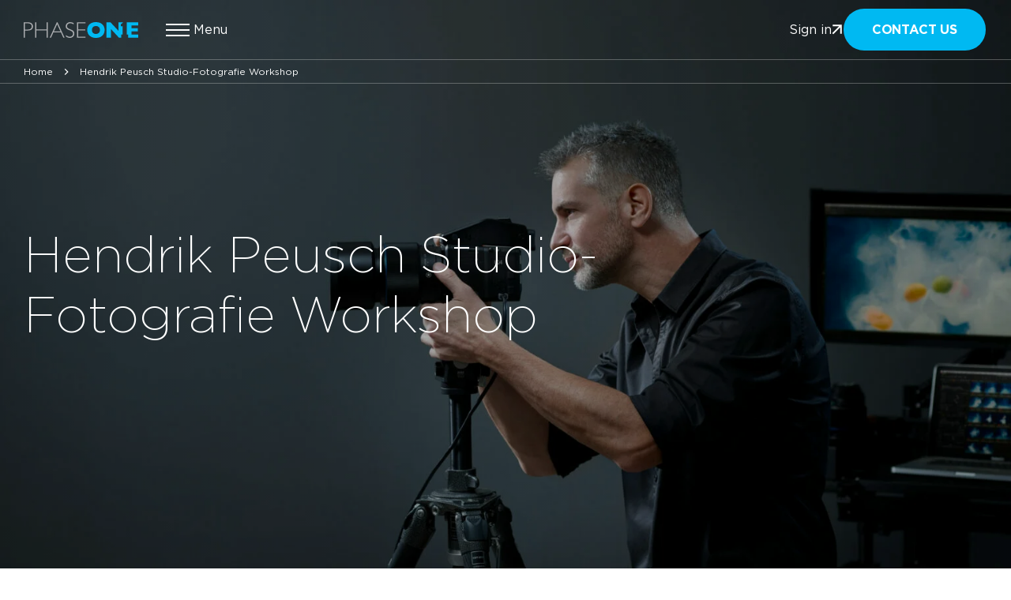

--- FILE ---
content_type: text/html; charset=UTF-8
request_url: https://www.phaseone.com/resources/hendrik-peusch-studio-fotografie-workshop/
body_size: 18150
content:
<!doctype html>
<html lang="en-US">
<head>
    <meta charset="UTF-8">
    <meta name="viewport" content="width=device-width, initial-scale=1">
    <link rel="profile" href="http://gmpg.org/xfn/11">
    <meta name='robots' content='index, follow, max-image-preview:large, max-snippet:-1, max-video-preview:-1' />
	<style>img:is([sizes="auto" i], [sizes^="auto," i]) { contain-intrinsic-size: 3000px 1500px }</style>
	<!-- Google Tag Manager -->
<script>(function(w,d,s,l,i){w[l]=w[l]||[];w[l].push({'gtm.start':
new Date().getTime(),event:'gtm.js'});var f=d.getElementsByTagName(s)[0],
j=d.createElement(s),dl=l!='dataLayer'?'&l='+l:'';j.async=true;j.src=
'https://www.googletagmanager.com/gtm.js?id='+i+dl;f.parentNode.insertBefore(j,f);
})(window,document,'script','dataLayer','GTM-KQKPTNP');</script>
<!-- End Google Tag Manager -->    
	<!-- This site is optimized with the Yoast SEO Premium plugin v26.3 (Yoast SEO v26.8) - https://yoast.com/product/yoast-seo-premium-wordpress/ -->
	<title>Hendrik Peusch Studio-Fotografie Workshop | Phase One Corporate</title>
	<link rel="canonical" href="https://www.phaseone.com/resources/hendrik-peusch-studio-fotografie-workshop/" />
	<meta property="og:locale" content="en_US" />
	<meta property="og:type" content="article" />
	<meta property="og:title" content="Hendrik Peusch Studio-Fotografie Workshop" />
	<meta property="og:url" content="https://www.phaseone.com/resources/hendrik-peusch-studio-fotografie-workshop/" />
	<meta property="og:site_name" content="Phase One Corporate" />
	<meta property="article:modified_time" content="2024-01-19T11:26:48+00:00" />
	<meta property="og:image" content="https://www.phaseone.com/wp-content/uploads/2022/12/XF_Studio_120mm_VincentLions_16-9-scaled-1.jpg" />
	<meta property="og:image:width" content="2560" />
	<meta property="og:image:height" content="1440" />
	<meta property="og:image:type" content="image/jpeg" />
	<meta name="twitter:card" content="summary_large_image" />
	<meta name="twitter:title" content="Hendrik Peusch Studio-Fotografie Workshop" />
	<meta name="twitter:label1" content="Est. reading time" />
	<meta name="twitter:data1" content="1 minute" />
	<script type="application/ld+json" class="yoast-schema-graph">{"@context":"https://schema.org","@graph":[{"@type":"WebPage","@id":"https://www.phaseone.com/resources/hendrik-peusch-studio-fotografie-workshop/","url":"https://www.phaseone.com/resources/hendrik-peusch-studio-fotografie-workshop/","name":"Hendrik Peusch Studio-Fotografie Workshop | Phase One Corporate","isPartOf":{"@id":"https://www.phaseone.com/#website"},"primaryImageOfPage":{"@id":"https://www.phaseone.com/resources/hendrik-peusch-studio-fotografie-workshop/#primaryimage"},"image":{"@id":"https://www.phaseone.com/resources/hendrik-peusch-studio-fotografie-workshop/#primaryimage"},"thumbnailUrl":"https://www.phaseone.com/wp-content/uploads/2022/12/XF_Studio_120mm_VincentLions_16-9-scaled-1.jpg","datePublished":"2022-12-31T10:08:54+00:00","dateModified":"2024-01-19T11:26:48+00:00","breadcrumb":{"@id":"https://www.phaseone.com/resources/hendrik-peusch-studio-fotografie-workshop/#breadcrumb"},"inLanguage":"en-US","potentialAction":[{"@type":"ReadAction","target":["https://www.phaseone.com/resources/hendrik-peusch-studio-fotografie-workshop/"]}]},{"@type":"ImageObject","inLanguage":"en-US","@id":"https://www.phaseone.com/resources/hendrik-peusch-studio-fotografie-workshop/#primaryimage","url":"https://www.phaseone.com/wp-content/uploads/2022/12/XF_Studio_120mm_VincentLions_16-9-scaled-1.jpg","contentUrl":"https://www.phaseone.com/wp-content/uploads/2022/12/XF_Studio_120mm_VincentLions_16-9-scaled-1.jpg","width":2560,"height":1440},{"@type":"BreadcrumbList","@id":"https://www.phaseone.com/resources/hendrik-peusch-studio-fotografie-workshop/#breadcrumb","itemListElement":[{"@type":"ListItem","position":1,"name":"Home","item":"https://www.phaseone.com/"},{"@type":"ListItem","position":2,"name":"Hendrik Peusch Studio-Fotografie Workshop"}]},{"@type":"WebSite","@id":"https://www.phaseone.com/#website","url":"https://www.phaseone.com/","name":"Phase One Imaging","description":"Phase One Imaging","potentialAction":[{"@type":"SearchAction","target":{"@type":"EntryPoint","urlTemplate":"https://www.phaseone.com/?s={search_term_string}"},"query-input":{"@type":"PropertyValueSpecification","valueRequired":true,"valueName":"search_term_string"}}],"inLanguage":"en-US"}]}</script>
	<!-- / Yoast SEO Premium plugin. -->


<link rel='dns-prefetch' href='//fast-images-eu.lumicodex.com' />
<link rel='dns-prefetch' href='//cdn.jsdelivr.net' />
<link rel='dns-prefetch' href='//max1.prodibicdn.com' />
<link rel='dns-prefetch' href='//use.fontawesome.com' />

<link rel="alternate" type="application/rss+xml" title="Phase One Corporate &raquo; Feed" href="https://www.phaseone.com/feed/" />
<link rel="alternate" type="application/rss+xml" title="Phase One Corporate &raquo; Comments Feed" href="https://www.phaseone.com/comments/feed/" />
<link rel='stylesheet' id='wp-block-library-css' href='https://www.phaseone.com/wp-includes/css/dist/block-library/style.min.css?ver=6.8.3' type='text/css' media='all' />
<style id='classic-theme-styles-inline-css' type='text/css'>
/*! This file is auto-generated */
.wp-block-button__link{color:#fff;background-color:#32373c;border-radius:9999px;box-shadow:none;text-decoration:none;padding:calc(.667em + 2px) calc(1.333em + 2px);font-size:1.125em}.wp-block-file__button{background:#32373c;color:#fff;text-decoration:none}
</style>
<style id='global-styles-inline-css' type='text/css'>
:root{--wp--preset--aspect-ratio--square: 1;--wp--preset--aspect-ratio--4-3: 4/3;--wp--preset--aspect-ratio--3-4: 3/4;--wp--preset--aspect-ratio--3-2: 3/2;--wp--preset--aspect-ratio--2-3: 2/3;--wp--preset--aspect-ratio--16-9: 16/9;--wp--preset--aspect-ratio--9-16: 9/16;--wp--preset--color--black: #000000;--wp--preset--color--cyan-bluish-gray: #abb8c3;--wp--preset--color--white: #ffffff;--wp--preset--color--pale-pink: #f78da7;--wp--preset--color--vivid-red: #cf2e2e;--wp--preset--color--luminous-vivid-orange: #ff6900;--wp--preset--color--luminous-vivid-amber: #fcb900;--wp--preset--color--light-green-cyan: #7bdcb5;--wp--preset--color--vivid-green-cyan: #00d084;--wp--preset--color--pale-cyan-blue: #8ed1fc;--wp--preset--color--vivid-cyan-blue: #0693e3;--wp--preset--color--vivid-purple: #9b51e0;--wp--preset--gradient--vivid-cyan-blue-to-vivid-purple: linear-gradient(135deg,rgba(6,147,227,1) 0%,rgb(155,81,224) 100%);--wp--preset--gradient--light-green-cyan-to-vivid-green-cyan: linear-gradient(135deg,rgb(122,220,180) 0%,rgb(0,208,130) 100%);--wp--preset--gradient--luminous-vivid-amber-to-luminous-vivid-orange: linear-gradient(135deg,rgba(252,185,0,1) 0%,rgba(255,105,0,1) 100%);--wp--preset--gradient--luminous-vivid-orange-to-vivid-red: linear-gradient(135deg,rgba(255,105,0,1) 0%,rgb(207,46,46) 100%);--wp--preset--gradient--very-light-gray-to-cyan-bluish-gray: linear-gradient(135deg,rgb(238,238,238) 0%,rgb(169,184,195) 100%);--wp--preset--gradient--cool-to-warm-spectrum: linear-gradient(135deg,rgb(74,234,220) 0%,rgb(151,120,209) 20%,rgb(207,42,186) 40%,rgb(238,44,130) 60%,rgb(251,105,98) 80%,rgb(254,248,76) 100%);--wp--preset--gradient--blush-light-purple: linear-gradient(135deg,rgb(255,206,236) 0%,rgb(152,150,240) 100%);--wp--preset--gradient--blush-bordeaux: linear-gradient(135deg,rgb(254,205,165) 0%,rgb(254,45,45) 50%,rgb(107,0,62) 100%);--wp--preset--gradient--luminous-dusk: linear-gradient(135deg,rgb(255,203,112) 0%,rgb(199,81,192) 50%,rgb(65,88,208) 100%);--wp--preset--gradient--pale-ocean: linear-gradient(135deg,rgb(255,245,203) 0%,rgb(182,227,212) 50%,rgb(51,167,181) 100%);--wp--preset--gradient--electric-grass: linear-gradient(135deg,rgb(202,248,128) 0%,rgb(113,206,126) 100%);--wp--preset--gradient--midnight: linear-gradient(135deg,rgb(2,3,129) 0%,rgb(40,116,252) 100%);--wp--preset--font-size--small: 13px;--wp--preset--font-size--medium: 20px;--wp--preset--font-size--large: 36px;--wp--preset--font-size--x-large: 42px;--wp--preset--spacing--20: 0.44rem;--wp--preset--spacing--30: 0.67rem;--wp--preset--spacing--40: 1rem;--wp--preset--spacing--50: 1.5rem;--wp--preset--spacing--60: 2.25rem;--wp--preset--spacing--70: 3.38rem;--wp--preset--spacing--80: 5.06rem;--wp--preset--shadow--natural: 6px 6px 9px rgba(0, 0, 0, 0.2);--wp--preset--shadow--deep: 12px 12px 50px rgba(0, 0, 0, 0.4);--wp--preset--shadow--sharp: 6px 6px 0px rgba(0, 0, 0, 0.2);--wp--preset--shadow--outlined: 6px 6px 0px -3px rgba(255, 255, 255, 1), 6px 6px rgba(0, 0, 0, 1);--wp--preset--shadow--crisp: 6px 6px 0px rgba(0, 0, 0, 1);}:where(.is-layout-flex){gap: 0.5em;}:where(.is-layout-grid){gap: 0.5em;}body .is-layout-flex{display: flex;}.is-layout-flex{flex-wrap: wrap;align-items: center;}.is-layout-flex > :is(*, div){margin: 0;}body .is-layout-grid{display: grid;}.is-layout-grid > :is(*, div){margin: 0;}:where(.wp-block-columns.is-layout-flex){gap: 2em;}:where(.wp-block-columns.is-layout-grid){gap: 2em;}:where(.wp-block-post-template.is-layout-flex){gap: 1.25em;}:where(.wp-block-post-template.is-layout-grid){gap: 1.25em;}.has-black-color{color: var(--wp--preset--color--black) !important;}.has-cyan-bluish-gray-color{color: var(--wp--preset--color--cyan-bluish-gray) !important;}.has-white-color{color: var(--wp--preset--color--white) !important;}.has-pale-pink-color{color: var(--wp--preset--color--pale-pink) !important;}.has-vivid-red-color{color: var(--wp--preset--color--vivid-red) !important;}.has-luminous-vivid-orange-color{color: var(--wp--preset--color--luminous-vivid-orange) !important;}.has-luminous-vivid-amber-color{color: var(--wp--preset--color--luminous-vivid-amber) !important;}.has-light-green-cyan-color{color: var(--wp--preset--color--light-green-cyan) !important;}.has-vivid-green-cyan-color{color: var(--wp--preset--color--vivid-green-cyan) !important;}.has-pale-cyan-blue-color{color: var(--wp--preset--color--pale-cyan-blue) !important;}.has-vivid-cyan-blue-color{color: var(--wp--preset--color--vivid-cyan-blue) !important;}.has-vivid-purple-color{color: var(--wp--preset--color--vivid-purple) !important;}.has-black-background-color{background-color: var(--wp--preset--color--black) !important;}.has-cyan-bluish-gray-background-color{background-color: var(--wp--preset--color--cyan-bluish-gray) !important;}.has-white-background-color{background-color: var(--wp--preset--color--white) !important;}.has-pale-pink-background-color{background-color: var(--wp--preset--color--pale-pink) !important;}.has-vivid-red-background-color{background-color: var(--wp--preset--color--vivid-red) !important;}.has-luminous-vivid-orange-background-color{background-color: var(--wp--preset--color--luminous-vivid-orange) !important;}.has-luminous-vivid-amber-background-color{background-color: var(--wp--preset--color--luminous-vivid-amber) !important;}.has-light-green-cyan-background-color{background-color: var(--wp--preset--color--light-green-cyan) !important;}.has-vivid-green-cyan-background-color{background-color: var(--wp--preset--color--vivid-green-cyan) !important;}.has-pale-cyan-blue-background-color{background-color: var(--wp--preset--color--pale-cyan-blue) !important;}.has-vivid-cyan-blue-background-color{background-color: var(--wp--preset--color--vivid-cyan-blue) !important;}.has-vivid-purple-background-color{background-color: var(--wp--preset--color--vivid-purple) !important;}.has-black-border-color{border-color: var(--wp--preset--color--black) !important;}.has-cyan-bluish-gray-border-color{border-color: var(--wp--preset--color--cyan-bluish-gray) !important;}.has-white-border-color{border-color: var(--wp--preset--color--white) !important;}.has-pale-pink-border-color{border-color: var(--wp--preset--color--pale-pink) !important;}.has-vivid-red-border-color{border-color: var(--wp--preset--color--vivid-red) !important;}.has-luminous-vivid-orange-border-color{border-color: var(--wp--preset--color--luminous-vivid-orange) !important;}.has-luminous-vivid-amber-border-color{border-color: var(--wp--preset--color--luminous-vivid-amber) !important;}.has-light-green-cyan-border-color{border-color: var(--wp--preset--color--light-green-cyan) !important;}.has-vivid-green-cyan-border-color{border-color: var(--wp--preset--color--vivid-green-cyan) !important;}.has-pale-cyan-blue-border-color{border-color: var(--wp--preset--color--pale-cyan-blue) !important;}.has-vivid-cyan-blue-border-color{border-color: var(--wp--preset--color--vivid-cyan-blue) !important;}.has-vivid-purple-border-color{border-color: var(--wp--preset--color--vivid-purple) !important;}.has-vivid-cyan-blue-to-vivid-purple-gradient-background{background: var(--wp--preset--gradient--vivid-cyan-blue-to-vivid-purple) !important;}.has-light-green-cyan-to-vivid-green-cyan-gradient-background{background: var(--wp--preset--gradient--light-green-cyan-to-vivid-green-cyan) !important;}.has-luminous-vivid-amber-to-luminous-vivid-orange-gradient-background{background: var(--wp--preset--gradient--luminous-vivid-amber-to-luminous-vivid-orange) !important;}.has-luminous-vivid-orange-to-vivid-red-gradient-background{background: var(--wp--preset--gradient--luminous-vivid-orange-to-vivid-red) !important;}.has-very-light-gray-to-cyan-bluish-gray-gradient-background{background: var(--wp--preset--gradient--very-light-gray-to-cyan-bluish-gray) !important;}.has-cool-to-warm-spectrum-gradient-background{background: var(--wp--preset--gradient--cool-to-warm-spectrum) !important;}.has-blush-light-purple-gradient-background{background: var(--wp--preset--gradient--blush-light-purple) !important;}.has-blush-bordeaux-gradient-background{background: var(--wp--preset--gradient--blush-bordeaux) !important;}.has-luminous-dusk-gradient-background{background: var(--wp--preset--gradient--luminous-dusk) !important;}.has-pale-ocean-gradient-background{background: var(--wp--preset--gradient--pale-ocean) !important;}.has-electric-grass-gradient-background{background: var(--wp--preset--gradient--electric-grass) !important;}.has-midnight-gradient-background{background: var(--wp--preset--gradient--midnight) !important;}.has-small-font-size{font-size: var(--wp--preset--font-size--small) !important;}.has-medium-font-size{font-size: var(--wp--preset--font-size--medium) !important;}.has-large-font-size{font-size: var(--wp--preset--font-size--large) !important;}.has-x-large-font-size{font-size: var(--wp--preset--font-size--x-large) !important;}
:where(.wp-block-post-template.is-layout-flex){gap: 1.25em;}:where(.wp-block-post-template.is-layout-grid){gap: 1.25em;}
:where(.wp-block-columns.is-layout-flex){gap: 2em;}:where(.wp-block-columns.is-layout-grid){gap: 2em;}
:root :where(.wp-block-pullquote){font-size: 1.5em;line-height: 1.6;}
</style>
<link rel='stylesheet' id='lumicodex-theme-black-css' href='https://fast-images-eu.lumicodex.com/lumicodex/0.9.3/lumicodex.theme.black.css' type='text/css' media='all' />
<link rel='stylesheet' id='dashicons-css' href='https://www.phaseone.com/wp-includes/css/dashicons.min.css?ver=6.8.3' type='text/css' media='all' />
<link rel='stylesheet' id='checkmate-style-css' href='https://www.phaseone.com/wp-content/themes/checkmate-theme/dist/assets/css/style.css?ver=2.0.3' type='text/css' media='all' />
<link rel='stylesheet' id='checkmate-font-awesomes-css' href='https://use.fontawesome.com/releases/v6.5.1/css/all.css?ver=6.8.3' type='text/css' media='all' />
<link rel='stylesheet' id='slick-slider-css-css' href='https://cdn.jsdelivr.net/npm/slick-carousel@1.8.1/slick/slick.css?ver=6.8.3' type='text/css' media='all' />
<link rel='stylesheet' id='cocoen-css-css' href='https://cdn.jsdelivr.net/npm/cocoen@2.0.5/dist/css/cocoen.min.css?ver=6.8.3' type='text/css' media='all' />
<link rel='stylesheet' id='checkmate-fancybox-style-css' href='https://www.phaseone.com/wp-content/themes/checkmate-theme/assets/css/jquery.fancybox.min.css?ver=6.8.3' type='text/css' media='all' />
<script type="text/javascript" src="https://www.phaseone.com/wp-includes/js/jquery/jquery.min.js?ver=3.7.1" id="jquery-core-js"></script>
<script type="text/javascript" src="https://www.phaseone.com/wp-includes/js/jquery/jquery-migrate.min.js?ver=3.4.1" id="jquery-migrate-js"></script>
<script type="text/javascript" src="https://cdn.jsdelivr.net/npm/slick-carousel@1.8.1/slick/slick.min.js?ver=1" id="slick-slider-js"></script>
<script type="text/javascript" src="https://cdn.jsdelivr.net/npm/cocoen@2.0.5/dist/js/cocoen.min.js?ver=1" id="cocoen-js"></script>
<script type="text/javascript" src="https://cdn.jsdelivr.net/npm/cocoen@2.0.5/dist/js/cocoen-jquery.min.js?ver=1" id="cocoen-jquery-js"></script>
<link rel="https://api.w.org/" href="https://www.phaseone.com/wp-json/" /><link rel="alternate" title="JSON" type="application/json" href="https://www.phaseone.com/wp-json/wp/v2/ressource/2674" /><link rel="EditURI" type="application/rsd+xml" title="RSD" href="https://www.phaseone.com/xmlrpc.php?rsd" />
<meta name="generator" content="WordPress 6.8.3" />
<link rel='shortlink' href='https://www.phaseone.com/?p=2674' />
<link rel="alternate" title="oEmbed (JSON)" type="application/json+oembed" href="https://www.phaseone.com/wp-json/oembed/1.0/embed?url=https%3A%2F%2Fwww.phaseone.com%2Fresources%2Fhendrik-peusch-studio-fotografie-workshop%2F" />
<link rel="alternate" title="oEmbed (XML)" type="text/xml+oembed" href="https://www.phaseone.com/wp-json/oembed/1.0/embed?url=https%3A%2F%2Fwww.phaseone.com%2Fresources%2Fhendrik-peusch-studio-fotografie-workshop%2F&#038;format=xml" />
<meta name="generator" content="WPML ver:4.8.6 stt:1,3;" />
<!-- site-navigation-element Schema optimized by Schema Pro --><script type="application/ld+json">{"@context":"https:\/\/schema.org","@graph":[{"@context":"https:\/\/schema.org","@type":"SiteNavigationElement","id":"site-navigation","name":"Aerial Camera Systems","url":"https:\/\/www.phaseone.com\/solutions\/geospatial-solutions\/aircraft-systems\/"},{"@context":"https:\/\/schema.org","@type":"SiteNavigationElement","id":"site-navigation","name":"Heritage Solutions old","url":"https:\/\/www.phaseone.com\/solutions\/heritage-solutions-old\/"},{"@context":"https:\/\/schema.org","@type":"SiteNavigationElement","id":"site-navigation","name":"UAV Cameras","url":"https:\/\/www.phaseone.com\/solutions\/geospatial-solutions\/uav-cameras\/"},{"@context":"https:\/\/schema.org","@type":"SiteNavigationElement","id":"site-navigation","name":"Case Studies All","url":"https:\/\/www.phaseone.com\/resources-support\/case-studies\/"},{"@context":"https:\/\/schema.org","@type":"SiteNavigationElement","id":"site-navigation","name":"Phase One Blogs","url":"https:\/\/www.phaseone.com\/knowledge-hub\/phase-one-blog\/"}]}</script><!-- / site-navigation-element Schema optimized by Schema Pro --><link rel="llms-sitemap" href="https://www.phaseone.com/llms.txt" />
			<style id="wpsp-style-frontend"></style>
			<link rel="apple-touch-icon" sizes="180x180"
      href="https://www.phaseone.com/wp-content/themes/checkmate-theme/favicon/apple-touch-icon.png">
<link rel="icon" type="image/png" sizes="32x32"
      href="https://www.phaseone.com/wp-content/themes/checkmate-theme/favicon/favicon-32x32.png">
<link rel="icon" type="image/png" sizes="16x16"
      href="https://www.phaseone.com/wp-content/themes/checkmate-theme/favicon/favicon-16x16.png">
<link rel="manifest" href="https://www.phaseone.com/wp-content/themes/checkmate-theme/favicon/site.webmanifest">
<link rel="mask-icon" href="https://www.phaseone.com/wp-content/themes/checkmate-theme/favicon/safari-pinned-tab.svg"
      color="#5bbad5">
<meta name="msapplication-TileColor" content="#ffffff">
<meta name="theme-color" content="#ffffff"><meta name="generator" content="WP Rocket 3.20.0.3" data-wpr-features="wpr_preload_links wpr_desktop" /></head>
<body class="wp-singular ressource-template-default single single-ressource postid-2674 wp-theme-checkmate-theme wp-schema-pro-2.10.2 hero-visible">
<!-- Google Tag Manager (noscript) -->
<noscript><iframe src="https://www.googletagmanager.com/ns.html?id=GTM-KQKPTNP"
height="0" width="0" style="display:none;visibility:hidden"></iframe></noscript>
<!-- End Google Tag Manager (noscript) -->
<!-- Pingdom Real user monitor -->
<script src="//rum-static.pingdom.net/pa-6149786d2cd5410011000117.js" async></script>
<!-- End Pingdom Real user monitor --><div data-rocket-location-hash="3b422a653ca26893ef4317b947d25384" id="app" :class="{menu_active: menuActive, lang_active: langActive, search_active: searchActive, menu_scroll: menuScroll}">
    <div data-rocket-location-hash="0ae9facdd2101187b276d746ff3f84f6" id="page" class="site">
        <mega-burger-menu v-cloak :current-lang="&quot;&quot;" :navigation="{&quot;1&quot;:{&quot;title&quot;:&quot;Applications&quot;,&quot;url&quot;:&quot;https:\/\/www.phaseone.com\/applications\/&quot;,&quot;ID&quot;:7306,&quot;children&quot;:{&quot;2&quot;:{&quot;title&quot;:&quot;Geospatial Imagery&quot;,&quot;url&quot;:&quot;https:\/\/www.phaseone.com\/applications\/geospatial-imagery\/&quot;,&quot;ID&quot;:6807,&quot;children&quot;:{&quot;3&quot;:{&quot;title&quot;:&quot;Mapping and Surveying&quot;,&quot;url&quot;:&quot;https:\/\/www.phaseone.com\/applications\/mapping-and-surveying\/&quot;,&quot;ID&quot;:6812,&quot;children&quot;:[]},&quot;4&quot;:{&quot;title&quot;:&quot;Aerial Inspection&quot;,&quot;url&quot;:&quot;https:\/\/www.phaseone.com\/applications\/inspection\/&quot;,&quot;ID&quot;:6813,&quot;children&quot;:[]},&quot;5&quot;:{&quot;title&quot;:&quot;Security&quot;,&quot;url&quot;:&quot;https:\/\/www.phaseone.com\/applications\/security\/&quot;,&quot;ID&quot;:6814,&quot;children&quot;:[]}}},&quot;6&quot;:{&quot;title&quot;:&quot;Space&quot;,&quot;url&quot;:&quot;https:\/\/www.phaseone.com\/applications\/space-applications\/&quot;,&quot;ID&quot;:6849,&quot;children&quot;:[]},&quot;7&quot;:{&quot;title&quot;:&quot;Heritage&quot;,&quot;url&quot;:&quot;https:\/\/www.phaseone.com\/applications\/heritage\/&quot;,&quot;ID&quot;:6810,&quot;children&quot;:{&quot;8&quot;:{&quot;title&quot;:&quot;Film Digitization&quot;,&quot;url&quot;:&quot;https:\/\/www.phaseone.com\/heritage-solutions\/film-digitization\/&quot;,&quot;ID&quot;:6815,&quot;children&quot;:[]},&quot;9&quot;:{&quot;title&quot;:&quot;Flat Copy Digitization&quot;,&quot;url&quot;:&quot;https:\/\/www.phaseone.com\/heritage-solutions\/flat-copy-digitization\/&quot;,&quot;ID&quot;:6816,&quot;children&quot;:[]},&quot;10&quot;:{&quot;title&quot;:&quot;Large-volume digitization&quot;,&quot;url&quot;:&quot;https:\/\/www.phaseone.com\/heritage-solutions\/large-volume-digitization\/&quot;,&quot;ID&quot;:13216,&quot;children&quot;:[]},&quot;11&quot;:{&quot;title&quot;:&quot;Book Digitization&quot;,&quot;url&quot;:&quot;https:\/\/www.phaseone.com\/heritage-solutions\/book-digitization\/&quot;,&quot;ID&quot;:6817,&quot;children&quot;:[]},&quot;12&quot;:{&quot;title&quot;:&quot;Multispectral Imaging&quot;,&quot;url&quot;:&quot;https:\/\/www.phaseone.com\/heritage-solutions\/multispectral-imaging\/&quot;,&quot;ID&quot;:6818,&quot;children&quot;:[]},&quot;13&quot;:{&quot;title&quot;:&quot;3D Objects&quot;,&quot;url&quot;:&quot;https:\/\/www.phaseone.com\/heritage-components\/xf-camera-system\/&quot;,&quot;ID&quot;:10855,&quot;children&quot;:[]},&quot;14&quot;:{&quot;title&quot;:&quot;3D Digitisation&quot;,&quot;url&quot;:&quot;https:\/\/verus.digital\/&quot;,&quot;ID&quot;:10856,&quot;children&quot;:[]}}},&quot;15&quot;:{&quot;title&quot;:&quot;Bespoke Photography&quot;,&quot;url&quot;:&quot;https:\/\/www.phaseone.com\/applications\/bespoke-photography\/&quot;,&quot;ID&quot;:6811,&quot;children&quot;:{&quot;16&quot;:{&quot;title&quot;:&quot;Landscape Photography&quot;,&quot;url&quot;:&quot;https:\/\/www.phaseone.com\/applications\/bespoke-photography\/landscape-photography-overview\/&quot;,&quot;ID&quot;:6920,&quot;children&quot;:[]},&quot;17&quot;:{&quot;title&quot;:&quot;Studio Photography&quot;,&quot;url&quot;:&quot;https:\/\/www.phaseone.com\/applications\/bespoke-photography\/studio-photography-xf-camera-system\/&quot;,&quot;ID&quot;:6827,&quot;children&quot;:[]}}}}},&quot;18&quot;:{&quot;title&quot;:&quot;Solutions&quot;,&quot;url&quot;:&quot;https:\/\/www.phaseone.com\/solutions\/&quot;,&quot;ID&quot;:6833,&quot;children&quot;:{&quot;19&quot;:{&quot;title&quot;:&quot;Aerial Camera Systems&quot;,&quot;url&quot;:&quot;https:\/\/www.phaseone.com\/solutions\/geospatial-solutions\/aircraft-systems\/&quot;,&quot;ID&quot;:6834,&quot;children&quot;:{&quot;20&quot;:{&quot;title&quot;:&quot;PAS 150&quot;,&quot;url&quot;:&quot;https:\/\/www.phaseone.com\/solutions\/geospatial-solutions\/aircraft-systems\/pas-150\/&quot;,&quot;ID&quot;:13545,&quot;children&quot;:[]},&quot;21&quot;:{&quot;title&quot;:&quot;PAS 280&quot;,&quot;url&quot;:&quot;https:\/\/www.phaseone.com\/solutions\/geospatial-solutions\/aircraft-systems\/pas-280\/&quot;,&quot;ID&quot;:13544,&quot;children&quot;:[]},&quot;22&quot;:{&quot;title&quot;:&quot;PAS 880&quot;,&quot;url&quot;:&quot;https:\/\/www.phaseone.com\/solutions\/geospatial-solutions\/aircraft-systems\/pas-880\/&quot;,&quot;ID&quot;:13543,&quot;children&quot;:[]},&quot;23&quot;:{&quot;title&quot;:&quot;PAS Pana&quot;,&quot;url&quot;:&quot;https:\/\/www.phaseone.com\/solutions\/geospatial-solutions\/aircraft-systems\/pas-pana\/&quot;,&quot;ID&quot;:13542,&quot;children&quot;:[]},&quot;24&quot;:{&quot;title&quot;:&quot;iX Suite Aerial Mapping Software&quot;,&quot;url&quot;:&quot;https:\/\/www.phaseone.com\/solutions\/geospatial-solutions\/aircraft-systems\/ix-suite-software-aerial-mapping\/&quot;,&quot;ID&quot;:13546,&quot;children&quot;:[]}}},&quot;25&quot;:{&quot;title&quot;:&quot;UAV Cameras&quot;,&quot;url&quot;:&quot;https:\/\/www.phaseone.com\/solutions\/geospatial-solutions\/uav-cameras\/&quot;,&quot;ID&quot;:6835,&quot;children&quot;:{&quot;26&quot;:{&quot;title&quot;:&quot;P3 UAV Camera&quot;,&quot;url&quot;:&quot;https:\/\/www.phaseone.com\/solutions\/geospatial-solutions\/uav-cameras\/p3\/&quot;,&quot;ID&quot;:13541,&quot;children&quot;:[]},&quot;27&quot;:{&quot;title&quot;:&quot;P5 UAV Camera&quot;,&quot;url&quot;:&quot;https:\/\/www.phaseone.com\/solutions\/geospatial-solutions\/uav-cameras\/p5\/&quot;,&quot;ID&quot;:13540,&quot;children&quot;:[]}}},&quot;28&quot;:{&quot;title&quot;:&quot;Geospatial Components&quot;,&quot;url&quot;:&quot;https:\/\/www.phaseone.com\/solutions\/geospatial-solutions\/components\/&quot;,&quot;ID&quot;:6836,&quot;children&quot;:{&quot;29&quot;:{&quot;title&quot;:&quot;iXM-RS250 Camera&quot;,&quot;url&quot;:&quot;https:\/\/www.phaseone.com\/solutions\/geospatial-solutions\/components\/ixm-rs250\/&quot;,&quot;ID&quot;:13767,&quot;children&quot;:[]},&quot;30&quot;:{&quot;title&quot;:&quot;iXM-RS150F Camera&quot;,&quot;url&quot;:&quot;https:\/\/www.phaseone.com\/solutions\/geospatial-solutions\/components\/ixm-rs150f\/&quot;,&quot;ID&quot;:13769,&quot;children&quot;:[]},&quot;31&quot;:{&quot;title&quot;:&quot;iXM-GS120 Camera&quot;,&quot;url&quot;:&quot;https:\/\/www.phaseone.com\/solutions\/geospatial-solutions\/components\/ixm-gs120\/&quot;,&quot;ID&quot;:13768,&quot;children&quot;:[]},&quot;32&quot;:{&quot;title&quot;:&quot;iXM-RS280F Camera&quot;,&quot;url&quot;:&quot;https:\/\/www.phaseone.com\/solutions\/geospatial-solutions\/components\/ixm-rs280f\/&quot;,&quot;ID&quot;:13770,&quot;children&quot;:[]},&quot;33&quot;:{&quot;title&quot;:&quot;iXM-100MP Camera&quot;,&quot;url&quot;:&quot;https:\/\/www.phaseone.com\/solutions\/geospatial-solutions\/components\/ixm-100\/&quot;,&quot;ID&quot;:13771,&quot;children&quot;:[]},&quot;34&quot;:{&quot;title&quot;:&quot;iX Controller MK6&quot;,&quot;url&quot;:&quot;https:\/\/www.phaseone.com\/solutions\/geospatial-solutions\/components\/ix-controller-mk6\/&quot;,&quot;ID&quot;:13773,&quot;children&quot;:[]}}},&quot;35&quot;:{&quot;title&quot;:&quot;Space Solutions&quot;,&quot;url&quot;:&quot;https:\/\/www.phaseone.com\/solutions\/geospatial-solutions\/components\/ixm-sp150\/&quot;,&quot;ID&quot;:6850,&quot;children&quot;:[]},&quot;36&quot;:{&quot;title&quot;:&quot;Heritage Solutions&quot;,&quot;url&quot;:&quot;https:\/\/www.phaseone.com\/heritage-solutions\/&quot;,&quot;ID&quot;:6861,&quot;children&quot;:[]},&quot;37&quot;:{&quot;title&quot;:&quot;Heritage Components&quot;,&quot;url&quot;:&quot;https:\/\/www.phaseone.com\/heritage-components\/&quot;,&quot;ID&quot;:6862,&quot;children&quot;:{&quot;38&quot;:{&quot;title&quot;:&quot;iXH 150MP Camera System&quot;,&quot;url&quot;:&quot;https:\/\/www.phaseone.com\/heritage-components\/ixh-camera-system\/&quot;,&quot;ID&quot;:13786,&quot;children&quot;:[]},&quot;39&quot;:{&quot;title&quot;:&quot;iXH 100MP Camera System&quot;,&quot;url&quot;:&quot;https:\/\/www.phaseone.com\/ixh-100mp\/&quot;,&quot;ID&quot;:13788,&quot;children&quot;:[]},&quot;40&quot;:{&quot;title&quot;:&quot;RC100 Camera System&quot;,&quot;url&quot;:&quot;https:\/\/www.phaseone.com\/heritage-components\/repro-camera-rc100\/&quot;,&quot;ID&quot;:13789,&quot;children&quot;:[]},&quot;41&quot;:{&quot;title&quot;:&quot;Capture One CH&quot;,&quot;url&quot;:&quot;https:\/\/www.phaseone.com\/software\/capture-one-ch\/&quot;,&quot;ID&quot;:9585,&quot;children&quot;:[]},&quot;42&quot;:{&quot;title&quot;:&quot;NimbusQA&quot;,&quot;url&quot;:&quot;https:\/\/www.phaseone.com\/heritage-components\/nimbusqa-a-modern-workflow-tool-for-quality-measurement\/&quot;,&quot;ID&quot;:10433,&quot;children&quot;:[]}}},&quot;43&quot;:{&quot;title&quot;:&quot;Photographic Cameras&quot;,&quot;url&quot;:&quot;https:\/\/www.phaseone.com\/solutions\/photographic-cameras\/&quot;,&quot;ID&quot;:6867,&quot;children&quot;:{&quot;44&quot;:{&quot;title&quot;:&quot;XT Camera&quot;,&quot;url&quot;:&quot;https:\/\/www.phaseone.com\/solutions\/photographic-cameras\/xt\/&quot;,&quot;ID&quot;:6870,&quot;children&quot;:[]},&quot;45&quot;:{&quot;title&quot;:&quot;XF Camera&quot;,&quot;url&quot;:&quot;https:\/\/www.phaseone.com\/applications\/bespoke-photography\/studio-photography-xf-camera-system\/&quot;,&quot;ID&quot;:6869,&quot;children&quot;:[]},&quot;46&quot;:{&quot;title&quot;:&quot;XC Camera&quot;,&quot;url&quot;:&quot;https:\/\/www.phaseone.com\/solutions\/photographic-cameras\/xc\/&quot;,&quot;ID&quot;:6868,&quot;children&quot;:[]},&quot;47&quot;:{&quot;title&quot;:&quot;IQ4 Digital Backs&quot;,&quot;url&quot;:&quot;https:\/\/www.phaseone.com\/iq4-digital-backs\/&quot;,&quot;ID&quot;:9584,&quot;children&quot;:[]}}}}},&quot;48&quot;:{&quot;title&quot;:&quot;Knowledge Hub&quot;,&quot;url&quot;:&quot;https:\/\/www.phaseone.com\/knowledge-hub\/&quot;,&quot;ID&quot;:6883,&quot;children&quot;:{&quot;49&quot;:{&quot;title&quot;:&quot;Case Studies&quot;,&quot;url&quot;:&quot;https:\/\/www.phaseone.com\/resources-support\/case-studies\/&quot;,&quot;ID&quot;:6933,&quot;children&quot;:[]},&quot;50&quot;:{&quot;title&quot;:&quot;Upcoming Events, Webinars and Workshops&quot;,&quot;url&quot;:&quot;https:\/\/www.phaseone.com\/knowledge-hub\/events-webinars-and-workshops\/&quot;,&quot;ID&quot;:7946,&quot;children&quot;:[]},&quot;51&quot;:{&quot;title&quot;:&quot;Inspiration&quot;,&quot;url&quot;:&quot;https:\/\/www.phaseone.com\/knowledge-hub\/inspired\/&quot;,&quot;ID&quot;:6871,&quot;children&quot;:{&quot;52&quot;:{&quot;title&quot;:&quot;Stories Blog&quot;,&quot;url&quot;:&quot;https:\/\/www.phaseone.com\/knowledge-hub\/inspired\/stories-blog\/&quot;,&quot;ID&quot;:6911,&quot;children&quot;:[]},&quot;53&quot;:{&quot;title&quot;:&quot;Global Ambassadors&quot;,&quot;url&quot;:&quot;https:\/\/www.phaseone.com\/knowledge-hub\/inspired\/global-ambassadors\/&quot;,&quot;ID&quot;:6913,&quot;children&quot;:[]},&quot;54&quot;:{&quot;title&quot;:&quot;Local Ambassadors&quot;,&quot;url&quot;:&quot;https:\/\/www.phaseone.com\/knowledge-hub\/inspired\/local-ambassadors\/&quot;,&quot;ID&quot;:6912,&quot;children&quot;:[]},&quot;55&quot;:{&quot;title&quot;:&quot;Photography Guides&quot;,&quot;url&quot;:&quot;https:\/\/www.phaseone.com\/knowledge-hub\/inspired\/photography-guides\/&quot;,&quot;ID&quot;:6914,&quot;children&quot;:[]},&quot;56&quot;:{&quot;title&quot;:&quot;Image Quality&quot;,&quot;url&quot;:&quot;https:\/\/www.phaseone.com\/knowledge-hub\/inspired\/gallery\/&quot;,&quot;ID&quot;:6915,&quot;children&quot;:[]},&quot;57&quot;:{&quot;title&quot;:&quot;Video Blog&quot;,&quot;url&quot;:&quot;https:\/\/www.phaseone.com\/knowledge-hub\/inspired\/video-blog\/&quot;,&quot;ID&quot;:7140,&quot;children&quot;:[]}}},&quot;58&quot;:{&quot;title&quot;:&quot;Press Releases&quot;,&quot;url&quot;:&quot;https:\/\/www.phaseone.com\/knowledge-hub\/press-releases\/&quot;,&quot;ID&quot;:6907,&quot;children&quot;:[]},&quot;59&quot;:{&quot;title&quot;:&quot;On-demand webinars and videos&quot;,&quot;url&quot;:&quot;https:\/\/www.phaseone.com\/resources-support-2\/on-demand-webinars-and-videos\/&quot;,&quot;ID&quot;:6938,&quot;children&quot;:[]},&quot;60&quot;:{&quot;title&quot;:&quot;Developer&quot;,&quot;url&quot;:&quot;https:\/\/www.phaseone.com\/resources-support-2\/developer\/&quot;,&quot;ID&quot;:7333,&quot;children&quot;:[]},&quot;61&quot;:{&quot;title&quot;:&quot;Phase One Blogs&quot;,&quot;url&quot;:&quot;https:\/\/www.phaseone.com\/knowledge-hub\/phase-one-blog\/&quot;,&quot;ID&quot;:7443,&quot;children&quot;:[]}}},&quot;62&quot;:{&quot;title&quot;:&quot;Imaging Quality and Performance&quot;,&quot;url&quot;:&quot;https:\/\/www.phaseone.com\/imaging-quality-performance\/&quot;,&quot;ID&quot;:13605,&quot;children&quot;:{&quot;63&quot;:{&quot;title&quot;:&quot;From Pixels to Perception\u2122&quot;,&quot;url&quot;:&quot;https:\/\/www.phaseone.com\/imaging-quality-performance\/from-pixels-to-perception\/&quot;,&quot;ID&quot;:13607,&quot;children&quot;:[]},&quot;64&quot;:{&quot;title&quot;:&quot;Intelligent Image Quality (IIQ)&quot;,&quot;url&quot;:&quot;https:\/\/www.phaseone.com\/imaging-quality-performance\/intelligent-image-quality-iiq\/&quot;,&quot;ID&quot;:13606,&quot;children&quot;:[]},&quot;65&quot;:{&quot;title&quot;:&quot;Blur Control Technology&quot;,&quot;url&quot;:&quot;https:\/\/www.phaseone.com\/inspiration\/bct-blur-control-technology\/&quot;,&quot;ID&quot;:13610,&quot;children&quot;:[]},&quot;66&quot;:{&quot;title&quot;:&quot;Bayer Pattern Technology&quot;,&quot;url&quot;:&quot;https:\/\/www.phaseone.com\/is-bayer-pattern-better-than-pan-sharpening\/&quot;,&quot;ID&quot;:13608,&quot;children&quot;:[]}}},&quot;67&quot;:{&quot;title&quot;:&quot;Support&quot;,&quot;url&quot;:&quot;https:\/\/support.phaseone.com\/&quot;,&quot;ID&quot;:6880,&quot;children&quot;:[]},&quot;68&quot;:{&quot;title&quot;:&quot;About&quot;,&quot;url&quot;:&quot;https:\/\/www.phaseone.com\/about\/&quot;,&quot;ID&quot;:6852,&quot;children&quot;:{&quot;69&quot;:{&quot;title&quot;:&quot;What Do We Stand For?&quot;,&quot;url&quot;:&quot;https:\/\/www.phaseone.com\/about\/what-makes-phase-one-stand-out\/&quot;,&quot;ID&quot;:12065,&quot;children&quot;:[]},&quot;70&quot;:{&quot;title&quot;:&quot;Life at Phase One&quot;,&quot;url&quot;:&quot;https:\/\/www.phaseone.com\/about\/life-at-phase-one\/&quot;,&quot;ID&quot;:12184,&quot;children&quot;:[]},&quot;71&quot;:{&quot;title&quot;:&quot;Find a Local Partner&quot;,&quot;url&quot;:&quot;https:\/\/www.phaseone.com\/find-phase-one\/find-local-partner\/&quot;,&quot;ID&quot;:6891,&quot;children&quot;:[]},&quot;72&quot;:{&quot;title&quot;:&quot;Find a Rental Studio&quot;,&quot;url&quot;:&quot;https:\/\/www.phaseone.com\/find-phase-one\/find-a-rental-studio\/&quot;,&quot;ID&quot;:6722,&quot;children&quot;:[]}}}}" :links="{&quot;sign_in&quot;:{&quot;title&quot;:&quot;Sign in&quot;,&quot;url&quot;:&quot;https:\/\/phaseoneb2c.b2clogin.com\/91d855c8-16bf-4720-810d-d0d8f3d7bbf8\/b2c_1_signupsignin\/oauth2\/v2.0\/authorize?client_id=707b1441-d422-4996-9f90-7b3887b34948&amp;redirect_uri=https%3A%2F%2Fsupport.phaseone.com%2Fsignin-aad-b2c_1&amp;response_type=code%20id_token&amp;scope=openid&amp;state=OpenIdConnect.AuthenticationProperties%[base64]&amp;response_mode=form_post&amp;nonce=638428193115969012.NTUyNGYzY2MtNDRmNS00MjBjLThiZTktMGIxODRiYTRhOTJjMzVmOThlNzYtZDhmYy00MWEyLWFmYjgtYWQzNDIxZWI2ZTIz&amp;ui_locales=en-US&amp;x-client-SKU=ID_NET461&amp;x-client-ver=5.3.0.0&quot;,&quot;target&quot;:&quot;_blank&quot;},&quot;contact_us&quot;:{&quot;title&quot;:&quot;Contact us&quot;,&quot;url&quot;:&quot;https:\/\/www.phaseone.com\/contact-us-form\/&quot;,&quot;target&quot;:&quot;&quot;}}" :social-media='[{"link":"https:\/\/www.linkedin.com\/company\/phase-one\/","icon":"<i class=\"fab fa-linkedin-in\"><\/i>"},{"link":"https:\/\/www.instagram.com\/phaseonephoto\/","icon":"<i class=\"fab fa-instagram\"><\/i>"},{"link":"https:\/\/www.facebook.com\/PhaseOnePhoto","icon":"<i class=\"fab fa-facebook-f\"><\/i>"},{"link":"https:\/\/twitter.com\/PhaseOnePhoto","icon":"<i class=\"fa-brands fa-x-twitter\"><\/i>"},{"link":"https:\/\/www.youtube.com\/@phaseone","icon":"<i class=\"fab fa-youtube\"><\/i>"}]'></mega-burger-menu>
        <header data-rocket-location-hash="902f5dcb81486ab75eb070626f39f115" id="masthead" class="site-header">
            <div class="grid-container">
                <div class="grid-x grid-margin-x align-middle">
                    <div class="cell shrink">
                        <div class="site-branding">
                            <a href="https://www.phaseone.com/" rel="home">
                                <svg width="5388" height="744" viewBox="0 0 5388 744" fill="none" xmlns="http://www.w3.org/2000/svg">
<g clip-path="url(#clip0_1208_57)">
<path d="M3809.24 371.43C3809.24 439.01 3793.71 501.16 3762.49 557.9C3731.36 614.68 3684.98 659.81 3623.35 693.25C3561.71 726.68 3486.68 743.36 3398.24 743.36C3309.8 743.36 3233.02 725.99 3171.02 691.12C3109.08 656.36 3063.05 610.54 3032.9 553.78C3002.83 497.02 2987.72 436.24 2987.72 371.44C2987.72 306.64 3002.74 245.44 3032.67 188.84C3062.62 132.25 3108.64 86.63 3170.77 51.98C3232.94 17.33 3308.77 0 3398.25 0C3465.09 0 3524.73 9.93 3577.14 29.76C3629.55 49.63 3672.62 76.55 3706.37 110.48C3740.16 144.45 3765.73 183.99 3783.13 229.09C3800.61 274.19 3809.25 321.62 3809.25 371.44M3586.85 371.43C3586.85 344.25 3582.81 319.5 3574.82 297.01C3566.79 274.55 3554.72 255.03 3538.49 238.49C3522.3 221.93 3502.54 209.06 3479.17 199.82C3455.84 190.63 3428.87 186.02 3398.23 186.02C3339.71 186.02 3293.77 203.09 3260.27 237.19C3226.84 271.32 3210.16 316.05 3210.16 371.43C3210.16 426.81 3226.92 471.62 3260.58 505.92C3294.18 540.24 3340.08 557.4 3398.22 557.4C3438.31 557.4 3472.42 549.49 3500.61 533.63C3528.82 517.78 3550.27 495.84 3564.87 467.8C3579.49 439.77 3586.83 407.66 3586.83 371.43" fill="#00B9F2"/>
<path d="M4659.06 588.98V193.55H4573.32V107.03L4677.27 9.91992H4459.41V411.07L4084.79 9.91992H3890.83V734.12H4107.32V330.98L4482.95 734.12H4590.71V588.98H4659.06Z" fill="#00B9F2"/>
<path d="M5386.83 588.47H5068.53V433.58H5372.5V287.95H5068.53V155.54H5387.17V9.94043H4850.08V588.96H4918.42V734.1H5386.83V588.47Z" fill="#00B9F2"/>
<path d="M0 10.8604H199.55C275.89 10.8604 334.35 27.9304 374.96 62.1304C415.56 96.3004 435.86 142.91 435.86 201.94C435.86 260.97 415.39 308.96 374.43 343.84C333.47 378.74 273.42 396.14 194.25 396.14H55.79V734.19H0V10.8604ZM55.79 57.4403V349.54H190.52C250.94 349.54 296.9 336.76 328.33 311.23C359.74 285.67 375.46 249.62 375.46 203.01C375.46 156.4 360.12 123.04 329.37 96.8204C298.62 70.5704 254.58 57.4403 197.28 57.4403H55.79Z" fill="#ABADB0"/>
<path d="M1136.74 10.8604V734.22H1080.31V390.91H597.86V734.22H542.07V10.8604H597.86V344.29H1080.31V10.8604H1136.74Z" fill="#ABADB0"/>
<path d="M1590.04 5.59961L1923.92 734.22H1865.28L1750.89 484.1H1397.42L1283.58 734.22H1224.92L1558.72 5.59961H1590.04ZM1729.6 437.52L1573.78 96.7496L1418.63 437.52H1729.6Z" fill="#ABADB0"/>
<path d="M2352.51 46.4902V107.99C2289.63 71.2702 2235.57 52.8802 2190.29 52.8802C2145.01 52.8802 2110.4 66.0602 2081.2 92.4802C2051.99 118.92 2037.4 151.62 2037.4 190.65C2037.4 218.62 2046.08 243.82 2063.37 266.26C2080.63 288.7 2116.77 310.3 2171.8 331.01C2226.79 351.72 2266.91 369.01 2292.1 382.82C2317.29 396.64 2338.67 416.64 2356.31 442.89C2373.88 469.18 2382.69 503.2 2382.69 544.96C2382.69 600.58 2362.31 647.54 2321.55 685.88C2280.78 724.19 2231.04 743.36 2172.32 743.36C2113.6 743.36 2050.42 722.33 1986.87 680.34V614.74C2057.03 665.92 2117.84 691.54 2169.36 691.54C2212.23 691.54 2248.39 677.59 2277.95 649.76C2307.53 621.93 2322.29 587.78 2322.29 547.32C2322.29 516.52 2313.16 488.78 2294.85 464.04C2276.59 439.31 2239.39 416.26 2183.36 394.93C2127.27 373.56 2087.24 356.32 2063.24 343.23C2039.25 330.12 2018.89 311.35 2002.17 287.05C1985.38 262.7 1977 231.4 1977 193.07C1977 139.92 1997.38 94.6302 2038.14 57.1602C2078.86 19.7202 2127.9 0.990234 2185.23 0.990234C2242.56 0.990234 2297.27 16.1802 2352.51 46.4802" fill="#ABADB0"/>
<path d="M2905.4 10.8604V57.4304H2566.68V346.91H2896.84V394.17H2566.68V687.56H2905.4V734.22H2510.89V10.8604H2905.4Z" fill="#ABADB0"/>
</g>
<defs>
<clipPath id="clip0_1208_57">
<rect width="5387.17" height="743.37" fill="white"/>
</clipPath>
</defs>
</svg>                            </a>
                        </div>
                    </div>
                    <div class="nav-wrapper cell auto grid-x">
                                                    <nav id="site-navigation" class="main-navigation text-center show-for-xxlarge">
                                <mega-menu :navigation="{&quot;1&quot;:{&quot;title&quot;:&quot;Applications&quot;,&quot;url&quot;:&quot;https:\/\/www.phaseone.com\/applications\/&quot;,&quot;ID&quot;:7306,&quot;children&quot;:{&quot;2&quot;:{&quot;title&quot;:&quot;Geospatial Imagery&quot;,&quot;url&quot;:&quot;https:\/\/www.phaseone.com\/applications\/geospatial-imagery\/&quot;,&quot;ID&quot;:6807,&quot;children&quot;:{&quot;3&quot;:{&quot;title&quot;:&quot;Mapping and Surveying&quot;,&quot;url&quot;:&quot;https:\/\/www.phaseone.com\/applications\/mapping-and-surveying\/&quot;,&quot;ID&quot;:6812,&quot;children&quot;:[]},&quot;4&quot;:{&quot;title&quot;:&quot;Aerial Inspection&quot;,&quot;url&quot;:&quot;https:\/\/www.phaseone.com\/applications\/inspection\/&quot;,&quot;ID&quot;:6813,&quot;children&quot;:[]},&quot;5&quot;:{&quot;title&quot;:&quot;Security&quot;,&quot;url&quot;:&quot;https:\/\/www.phaseone.com\/applications\/security\/&quot;,&quot;ID&quot;:6814,&quot;children&quot;:[]}}},&quot;6&quot;:{&quot;title&quot;:&quot;Space&quot;,&quot;url&quot;:&quot;https:\/\/www.phaseone.com\/applications\/space-applications\/&quot;,&quot;ID&quot;:6849,&quot;children&quot;:[]},&quot;7&quot;:{&quot;title&quot;:&quot;Heritage&quot;,&quot;url&quot;:&quot;https:\/\/www.phaseone.com\/applications\/heritage\/&quot;,&quot;ID&quot;:6810,&quot;children&quot;:{&quot;8&quot;:{&quot;title&quot;:&quot;Film Digitization&quot;,&quot;url&quot;:&quot;https:\/\/www.phaseone.com\/heritage-solutions\/film-digitization\/&quot;,&quot;ID&quot;:6815,&quot;children&quot;:[]},&quot;9&quot;:{&quot;title&quot;:&quot;Flat Copy Digitization&quot;,&quot;url&quot;:&quot;https:\/\/www.phaseone.com\/heritage-solutions\/flat-copy-digitization\/&quot;,&quot;ID&quot;:6816,&quot;children&quot;:[]},&quot;10&quot;:{&quot;title&quot;:&quot;Large-volume digitization&quot;,&quot;url&quot;:&quot;https:\/\/www.phaseone.com\/heritage-solutions\/large-volume-digitization\/&quot;,&quot;ID&quot;:13216,&quot;children&quot;:[]},&quot;11&quot;:{&quot;title&quot;:&quot;Book Digitization&quot;,&quot;url&quot;:&quot;https:\/\/www.phaseone.com\/heritage-solutions\/book-digitization\/&quot;,&quot;ID&quot;:6817,&quot;children&quot;:[]},&quot;12&quot;:{&quot;title&quot;:&quot;Multispectral Imaging&quot;,&quot;url&quot;:&quot;https:\/\/www.phaseone.com\/heritage-solutions\/multispectral-imaging\/&quot;,&quot;ID&quot;:6818,&quot;children&quot;:[]},&quot;13&quot;:{&quot;title&quot;:&quot;3D Objects&quot;,&quot;url&quot;:&quot;https:\/\/www.phaseone.com\/heritage-components\/xf-camera-system\/&quot;,&quot;ID&quot;:10855,&quot;children&quot;:[]},&quot;14&quot;:{&quot;title&quot;:&quot;3D Digitisation&quot;,&quot;url&quot;:&quot;https:\/\/verus.digital\/&quot;,&quot;ID&quot;:10856,&quot;children&quot;:[]}}},&quot;15&quot;:{&quot;title&quot;:&quot;Bespoke Photography&quot;,&quot;url&quot;:&quot;https:\/\/www.phaseone.com\/applications\/bespoke-photography\/&quot;,&quot;ID&quot;:6811,&quot;children&quot;:{&quot;16&quot;:{&quot;title&quot;:&quot;Landscape Photography&quot;,&quot;url&quot;:&quot;https:\/\/www.phaseone.com\/applications\/bespoke-photography\/landscape-photography-overview\/&quot;,&quot;ID&quot;:6920,&quot;children&quot;:[]},&quot;17&quot;:{&quot;title&quot;:&quot;Studio Photography&quot;,&quot;url&quot;:&quot;https:\/\/www.phaseone.com\/applications\/bespoke-photography\/studio-photography-xf-camera-system\/&quot;,&quot;ID&quot;:6827,&quot;children&quot;:[]}}}}},&quot;18&quot;:{&quot;title&quot;:&quot;Solutions&quot;,&quot;url&quot;:&quot;https:\/\/www.phaseone.com\/solutions\/&quot;,&quot;ID&quot;:6833,&quot;children&quot;:{&quot;19&quot;:{&quot;title&quot;:&quot;Aerial Camera Systems&quot;,&quot;url&quot;:&quot;https:\/\/www.phaseone.com\/solutions\/geospatial-solutions\/aircraft-systems\/&quot;,&quot;ID&quot;:6834,&quot;children&quot;:{&quot;20&quot;:{&quot;title&quot;:&quot;PAS 150&quot;,&quot;url&quot;:&quot;https:\/\/www.phaseone.com\/solutions\/geospatial-solutions\/aircraft-systems\/pas-150\/&quot;,&quot;ID&quot;:13545,&quot;children&quot;:[]},&quot;21&quot;:{&quot;title&quot;:&quot;PAS 280&quot;,&quot;url&quot;:&quot;https:\/\/www.phaseone.com\/solutions\/geospatial-solutions\/aircraft-systems\/pas-280\/&quot;,&quot;ID&quot;:13544,&quot;children&quot;:[]},&quot;22&quot;:{&quot;title&quot;:&quot;PAS 880&quot;,&quot;url&quot;:&quot;https:\/\/www.phaseone.com\/solutions\/geospatial-solutions\/aircraft-systems\/pas-880\/&quot;,&quot;ID&quot;:13543,&quot;children&quot;:[]},&quot;23&quot;:{&quot;title&quot;:&quot;PAS Pana&quot;,&quot;url&quot;:&quot;https:\/\/www.phaseone.com\/solutions\/geospatial-solutions\/aircraft-systems\/pas-pana\/&quot;,&quot;ID&quot;:13542,&quot;children&quot;:[]},&quot;24&quot;:{&quot;title&quot;:&quot;iX Suite Aerial Mapping Software&quot;,&quot;url&quot;:&quot;https:\/\/www.phaseone.com\/solutions\/geospatial-solutions\/aircraft-systems\/ix-suite-software-aerial-mapping\/&quot;,&quot;ID&quot;:13546,&quot;children&quot;:[]}}},&quot;25&quot;:{&quot;title&quot;:&quot;UAV Cameras&quot;,&quot;url&quot;:&quot;https:\/\/www.phaseone.com\/solutions\/geospatial-solutions\/uav-cameras\/&quot;,&quot;ID&quot;:6835,&quot;children&quot;:{&quot;26&quot;:{&quot;title&quot;:&quot;P3 UAV Camera&quot;,&quot;url&quot;:&quot;https:\/\/www.phaseone.com\/solutions\/geospatial-solutions\/uav-cameras\/p3\/&quot;,&quot;ID&quot;:13541,&quot;children&quot;:[]},&quot;27&quot;:{&quot;title&quot;:&quot;P5 UAV Camera&quot;,&quot;url&quot;:&quot;https:\/\/www.phaseone.com\/solutions\/geospatial-solutions\/uav-cameras\/p5\/&quot;,&quot;ID&quot;:13540,&quot;children&quot;:[]}}},&quot;28&quot;:{&quot;title&quot;:&quot;Geospatial Components&quot;,&quot;url&quot;:&quot;https:\/\/www.phaseone.com\/solutions\/geospatial-solutions\/components\/&quot;,&quot;ID&quot;:6836,&quot;children&quot;:{&quot;29&quot;:{&quot;title&quot;:&quot;iXM-RS250 Camera&quot;,&quot;url&quot;:&quot;https:\/\/www.phaseone.com\/solutions\/geospatial-solutions\/components\/ixm-rs250\/&quot;,&quot;ID&quot;:13767,&quot;children&quot;:[]},&quot;30&quot;:{&quot;title&quot;:&quot;iXM-RS150F Camera&quot;,&quot;url&quot;:&quot;https:\/\/www.phaseone.com\/solutions\/geospatial-solutions\/components\/ixm-rs150f\/&quot;,&quot;ID&quot;:13769,&quot;children&quot;:[]},&quot;31&quot;:{&quot;title&quot;:&quot;iXM-GS120 Camera&quot;,&quot;url&quot;:&quot;https:\/\/www.phaseone.com\/solutions\/geospatial-solutions\/components\/ixm-gs120\/&quot;,&quot;ID&quot;:13768,&quot;children&quot;:[]},&quot;32&quot;:{&quot;title&quot;:&quot;iXM-RS280F Camera&quot;,&quot;url&quot;:&quot;https:\/\/www.phaseone.com\/solutions\/geospatial-solutions\/components\/ixm-rs280f\/&quot;,&quot;ID&quot;:13770,&quot;children&quot;:[]},&quot;33&quot;:{&quot;title&quot;:&quot;iXM-100MP Camera&quot;,&quot;url&quot;:&quot;https:\/\/www.phaseone.com\/solutions\/geospatial-solutions\/components\/ixm-100\/&quot;,&quot;ID&quot;:13771,&quot;children&quot;:[]},&quot;34&quot;:{&quot;title&quot;:&quot;iX Controller MK6&quot;,&quot;url&quot;:&quot;https:\/\/www.phaseone.com\/solutions\/geospatial-solutions\/components\/ix-controller-mk6\/&quot;,&quot;ID&quot;:13773,&quot;children&quot;:[]}}},&quot;35&quot;:{&quot;title&quot;:&quot;Space Solutions&quot;,&quot;url&quot;:&quot;https:\/\/www.phaseone.com\/solutions\/geospatial-solutions\/components\/ixm-sp150\/&quot;,&quot;ID&quot;:6850,&quot;children&quot;:[]},&quot;36&quot;:{&quot;title&quot;:&quot;Heritage Solutions&quot;,&quot;url&quot;:&quot;https:\/\/www.phaseone.com\/heritage-solutions\/&quot;,&quot;ID&quot;:6861,&quot;children&quot;:[]},&quot;37&quot;:{&quot;title&quot;:&quot;Heritage Components&quot;,&quot;url&quot;:&quot;https:\/\/www.phaseone.com\/heritage-components\/&quot;,&quot;ID&quot;:6862,&quot;children&quot;:{&quot;38&quot;:{&quot;title&quot;:&quot;iXH 150MP Camera System&quot;,&quot;url&quot;:&quot;https:\/\/www.phaseone.com\/heritage-components\/ixh-camera-system\/&quot;,&quot;ID&quot;:13786,&quot;children&quot;:[]},&quot;39&quot;:{&quot;title&quot;:&quot;iXH 100MP Camera System&quot;,&quot;url&quot;:&quot;https:\/\/www.phaseone.com\/ixh-100mp\/&quot;,&quot;ID&quot;:13788,&quot;children&quot;:[]},&quot;40&quot;:{&quot;title&quot;:&quot;RC100 Camera System&quot;,&quot;url&quot;:&quot;https:\/\/www.phaseone.com\/heritage-components\/repro-camera-rc100\/&quot;,&quot;ID&quot;:13789,&quot;children&quot;:[]},&quot;41&quot;:{&quot;title&quot;:&quot;Capture One CH&quot;,&quot;url&quot;:&quot;https:\/\/www.phaseone.com\/software\/capture-one-ch\/&quot;,&quot;ID&quot;:9585,&quot;children&quot;:[]},&quot;42&quot;:{&quot;title&quot;:&quot;NimbusQA&quot;,&quot;url&quot;:&quot;https:\/\/www.phaseone.com\/heritage-components\/nimbusqa-a-modern-workflow-tool-for-quality-measurement\/&quot;,&quot;ID&quot;:10433,&quot;children&quot;:[]}}},&quot;43&quot;:{&quot;title&quot;:&quot;Photographic Cameras&quot;,&quot;url&quot;:&quot;https:\/\/www.phaseone.com\/solutions\/photographic-cameras\/&quot;,&quot;ID&quot;:6867,&quot;children&quot;:{&quot;44&quot;:{&quot;title&quot;:&quot;XT Camera&quot;,&quot;url&quot;:&quot;https:\/\/www.phaseone.com\/solutions\/photographic-cameras\/xt\/&quot;,&quot;ID&quot;:6870,&quot;children&quot;:[]},&quot;45&quot;:{&quot;title&quot;:&quot;XF Camera&quot;,&quot;url&quot;:&quot;https:\/\/www.phaseone.com\/applications\/bespoke-photography\/studio-photography-xf-camera-system\/&quot;,&quot;ID&quot;:6869,&quot;children&quot;:[]},&quot;46&quot;:{&quot;title&quot;:&quot;XC Camera&quot;,&quot;url&quot;:&quot;https:\/\/www.phaseone.com\/solutions\/photographic-cameras\/xc\/&quot;,&quot;ID&quot;:6868,&quot;children&quot;:[]},&quot;47&quot;:{&quot;title&quot;:&quot;IQ4 Digital Backs&quot;,&quot;url&quot;:&quot;https:\/\/www.phaseone.com\/iq4-digital-backs\/&quot;,&quot;ID&quot;:9584,&quot;children&quot;:[]}}}}},&quot;48&quot;:{&quot;title&quot;:&quot;Knowledge Hub&quot;,&quot;url&quot;:&quot;https:\/\/www.phaseone.com\/knowledge-hub\/&quot;,&quot;ID&quot;:6883,&quot;children&quot;:{&quot;49&quot;:{&quot;title&quot;:&quot;Case Studies&quot;,&quot;url&quot;:&quot;https:\/\/www.phaseone.com\/resources-support\/case-studies\/&quot;,&quot;ID&quot;:6933,&quot;children&quot;:[]},&quot;50&quot;:{&quot;title&quot;:&quot;Upcoming Events, Webinars and Workshops&quot;,&quot;url&quot;:&quot;https:\/\/www.phaseone.com\/knowledge-hub\/events-webinars-and-workshops\/&quot;,&quot;ID&quot;:7946,&quot;children&quot;:[]},&quot;51&quot;:{&quot;title&quot;:&quot;Inspiration&quot;,&quot;url&quot;:&quot;https:\/\/www.phaseone.com\/knowledge-hub\/inspired\/&quot;,&quot;ID&quot;:6871,&quot;children&quot;:{&quot;52&quot;:{&quot;title&quot;:&quot;Stories Blog&quot;,&quot;url&quot;:&quot;https:\/\/www.phaseone.com\/knowledge-hub\/inspired\/stories-blog\/&quot;,&quot;ID&quot;:6911,&quot;children&quot;:[]},&quot;53&quot;:{&quot;title&quot;:&quot;Global Ambassadors&quot;,&quot;url&quot;:&quot;https:\/\/www.phaseone.com\/knowledge-hub\/inspired\/global-ambassadors\/&quot;,&quot;ID&quot;:6913,&quot;children&quot;:[]},&quot;54&quot;:{&quot;title&quot;:&quot;Local Ambassadors&quot;,&quot;url&quot;:&quot;https:\/\/www.phaseone.com\/knowledge-hub\/inspired\/local-ambassadors\/&quot;,&quot;ID&quot;:6912,&quot;children&quot;:[]},&quot;55&quot;:{&quot;title&quot;:&quot;Photography Guides&quot;,&quot;url&quot;:&quot;https:\/\/www.phaseone.com\/knowledge-hub\/inspired\/photography-guides\/&quot;,&quot;ID&quot;:6914,&quot;children&quot;:[]},&quot;56&quot;:{&quot;title&quot;:&quot;Image Quality&quot;,&quot;url&quot;:&quot;https:\/\/www.phaseone.com\/knowledge-hub\/inspired\/gallery\/&quot;,&quot;ID&quot;:6915,&quot;children&quot;:[]},&quot;57&quot;:{&quot;title&quot;:&quot;Video Blog&quot;,&quot;url&quot;:&quot;https:\/\/www.phaseone.com\/knowledge-hub\/inspired\/video-blog\/&quot;,&quot;ID&quot;:7140,&quot;children&quot;:[]}}},&quot;58&quot;:{&quot;title&quot;:&quot;Press Releases&quot;,&quot;url&quot;:&quot;https:\/\/www.phaseone.com\/knowledge-hub\/press-releases\/&quot;,&quot;ID&quot;:6907,&quot;children&quot;:[]},&quot;59&quot;:{&quot;title&quot;:&quot;On-demand webinars and videos&quot;,&quot;url&quot;:&quot;https:\/\/www.phaseone.com\/resources-support-2\/on-demand-webinars-and-videos\/&quot;,&quot;ID&quot;:6938,&quot;children&quot;:[]},&quot;60&quot;:{&quot;title&quot;:&quot;Developer&quot;,&quot;url&quot;:&quot;https:\/\/www.phaseone.com\/resources-support-2\/developer\/&quot;,&quot;ID&quot;:7333,&quot;children&quot;:[]},&quot;61&quot;:{&quot;title&quot;:&quot;Phase One Blogs&quot;,&quot;url&quot;:&quot;https:\/\/www.phaseone.com\/knowledge-hub\/phase-one-blog\/&quot;,&quot;ID&quot;:7443,&quot;children&quot;:[]}}},&quot;62&quot;:{&quot;title&quot;:&quot;Imaging Quality and Performance&quot;,&quot;url&quot;:&quot;https:\/\/www.phaseone.com\/imaging-quality-performance\/&quot;,&quot;ID&quot;:13605,&quot;children&quot;:{&quot;63&quot;:{&quot;title&quot;:&quot;From Pixels to Perception\u2122&quot;,&quot;url&quot;:&quot;https:\/\/www.phaseone.com\/imaging-quality-performance\/from-pixels-to-perception\/&quot;,&quot;ID&quot;:13607,&quot;children&quot;:[]},&quot;64&quot;:{&quot;title&quot;:&quot;Intelligent Image Quality (IIQ)&quot;,&quot;url&quot;:&quot;https:\/\/www.phaseone.com\/imaging-quality-performance\/intelligent-image-quality-iiq\/&quot;,&quot;ID&quot;:13606,&quot;children&quot;:[]},&quot;65&quot;:{&quot;title&quot;:&quot;Blur Control Technology&quot;,&quot;url&quot;:&quot;https:\/\/www.phaseone.com\/inspiration\/bct-blur-control-technology\/&quot;,&quot;ID&quot;:13610,&quot;children&quot;:[]},&quot;66&quot;:{&quot;title&quot;:&quot;Bayer Pattern Technology&quot;,&quot;url&quot;:&quot;https:\/\/www.phaseone.com\/is-bayer-pattern-better-than-pan-sharpening\/&quot;,&quot;ID&quot;:13608,&quot;children&quot;:[]}}},&quot;67&quot;:{&quot;title&quot;:&quot;Support&quot;,&quot;url&quot;:&quot;https:\/\/support.phaseone.com\/&quot;,&quot;ID&quot;:6880,&quot;children&quot;:[]},&quot;68&quot;:{&quot;title&quot;:&quot;About&quot;,&quot;url&quot;:&quot;https:\/\/www.phaseone.com\/about\/&quot;,&quot;ID&quot;:6852,&quot;children&quot;:{&quot;69&quot;:{&quot;title&quot;:&quot;What Do We Stand For?&quot;,&quot;url&quot;:&quot;https:\/\/www.phaseone.com\/about\/what-makes-phase-one-stand-out\/&quot;,&quot;ID&quot;:12065,&quot;children&quot;:[]},&quot;70&quot;:{&quot;title&quot;:&quot;Life at Phase One&quot;,&quot;url&quot;:&quot;https:\/\/www.phaseone.com\/about\/life-at-phase-one\/&quot;,&quot;ID&quot;:12184,&quot;children&quot;:[]},&quot;71&quot;:{&quot;title&quot;:&quot;Find a Local Partner&quot;,&quot;url&quot;:&quot;https:\/\/www.phaseone.com\/find-phase-one\/find-local-partner\/&quot;,&quot;ID&quot;:6891,&quot;children&quot;:[]},&quot;72&quot;:{&quot;title&quot;:&quot;Find a Rental Studio&quot;,&quot;url&quot;:&quot;https:\/\/www.phaseone.com\/find-phase-one\/find-a-rental-studio\/&quot;,&quot;ID&quot;:6722,&quot;children&quot;:[]}}}}"  :social-media='[{"link":"https:\/\/www.linkedin.com\/company\/phase-one\/","icon":"<i class=\"fab fa-linkedin-in\"><\/i>"},{"link":"https:\/\/www.instagram.com\/phaseonephoto\/","icon":"<i class=\"fab fa-instagram\"><\/i>"},{"link":"https:\/\/www.facebook.com\/PhaseOnePhoto","icon":"<i class=\"fab fa-facebook-f\"><\/i>"},{"link":"https:\/\/twitter.com\/PhaseOnePhoto","icon":"<i class=\"fa-brands fa-x-twitter\"><\/i>"},{"link":"https:\/\/www.youtube.com\/@phaseone","icon":"<i class=\"fab fa-youtube\"><\/i>"}]'></mega-menu>
                            </nav>
                        
                        <burger-button></burger-button>

                    </div>
                    <div class="cell auto xxlarge-shrink grid-x align-right align-middle show-for-medium">
                        <ul class="right-navbar">
                                                            <li class="show-for-large">
                                    <a href="https://phaseoneb2c.b2clogin.com/91d855c8-16bf-4720-810d-d0d8f3d7bbf8/b2c_1_signupsignin/oauth2/v2.0/authorize?client_id=707b1441-d422-4996-9f90-7b3887b34948&redirect_uri=https%3A%2F%2Fsupport.phaseone.com%2Fsignin-aad-b2c_1&response_type=code%20id_token&scope=openid&state=OpenIdConnect.AuthenticationProperties%[base64]&response_mode=form_post&nonce=638428193115969012.NTUyNGYzY2MtNDRmNS00MjBjLThiZTktMGIxODRiYTRhOTJjMzVmOThlNzYtZDhmYy00MWEyLWFmYjgtYWQzNDIxZWI2ZTIz&ui_locales=en-US&x-client-SKU=ID_NET461&x-client-ver=5.3.0.0" target="_blank" class="sign-in">
                                        Sign in                                        <svg width="13" height="13" viewBox="0 0 13 13" fill="none" xmlns="http://www.w3.org/2000/svg">
                                            <path d="M1.37243 0.343146V2.33719L9.27081 2.34426L0.665324 10.9497L2.07954 12.364L10.685 3.75847L10.6921 11.6569H12.6861V0.343146H1.37243Z" fill="currentColor"/>
                                        </svg>
                                    </a>
                                </li>
                                                                                                                                                    <a href="https://www.phaseone.com/contact-us-form/" target="" class="button primary">
                                    Contact us                                </a>
                                                    </ul>
                    </div>
                </div>
            </div>

            <!-- Breadcrumbs -->
<div class="breadcrumbs-wrapper">
    <div class="grid-container">
        <p id="breadcrumbs"><span><span><a href="https://www.phaseone.com/">Home</a></span> <svg width="6" height="8" viewBox="0 0 6 8" fill="none" xmlns="http://www.w3.org/2000/svg">
<path d="M1.66656 0L0.726562 0.94L3.7799 4L0.726562 7.06L1.66656 8L5.66656 4L1.66656 0Z" fill="currentColor"/>
</svg>
 <span class="breadcrumb_last" aria-current="page">Hendrik Peusch Studio-Fotografie Workshop</span></span></p>    </div>
</div>


        </header><!-- #masthead -->
                <sidebar
            :active="langActive"
            :close-overlay="toggleLanguage"
            v-cloak
        >
            <div class="sidebar-content language-selector-sidebar">
                <header class="sidebar-header">
                    <div class="grid-x grid-margin-x align-middle">
                        <div class="auto cell">
                            <h3>Choose your language</h3>
                        </div>
                        <div class="shrink cell">
                            <close-button
                                :close-func="toggleLanguage"
                            ></close-button>
                        </div>
                    </div>
                </header>
                <ul>
                                    </ul>
            </div>
        </sidebar>


        <div data-rocket-location-hash="9aeef69b3a30307314ed240f74205056" id="content" class="site-content">

    <div id="primary" class="content-area">
        <main id="main" class="site-main">
                            <article id="post-2674" class="post-2674 ressource type-ressource status-publish has-post-thumbnail hentry topic-emea">
			<section class="hero-banner single-hero">
	    
		<div class="image-text-wrap">
			<div class="overlay"></div>
			<img width="2400" height="1350" src="https://www.phaseone.com/wp-content/uploads/2022/12/XF_Studio_120mm_VincentLions_16-9-scaled-1-2400x1350.jpg" class="hero-image" alt="" decoding="async" fetchpriority="high" srcset="https://www.phaseone.com/wp-content/uploads/2022/12/XF_Studio_120mm_VincentLions_16-9-scaled-1-2400x1350.jpg 2400w, https://www.phaseone.com/wp-content/uploads/2022/12/XF_Studio_120mm_VincentLions_16-9-scaled-1-300x169.jpg 300w, https://www.phaseone.com/wp-content/uploads/2022/12/XF_Studio_120mm_VincentLions_16-9-scaled-1-1024x576.jpg 1024w, https://www.phaseone.com/wp-content/uploads/2022/12/XF_Studio_120mm_VincentLions_16-9-scaled-1-768x432.jpg 768w, https://www.phaseone.com/wp-content/uploads/2022/12/XF_Studio_120mm_VincentLions_16-9-scaled-1-1536x864.jpg 1536w, https://www.phaseone.com/wp-content/uploads/2022/12/XF_Studio_120mm_VincentLions_16-9-scaled-1-2048x1152.jpg 2048w" sizes="(max-width: 2400px) 100vw, 2400px" />		</div>
	    <div class="hero-content">
    	<div class="grid-container hero">
    		<div class="grid-x grid-margin-x">
    			<div class="small-12 medium-12 large-10 cell">
    						    		<h1>Hendrik Peusch Studio-Fotografie Workshop</h1>
		    			
		    				    		<!-- Countdown -->
		    		    			</div>
    		</div>
    	</div>
    </div>
	<!-- 					<div class="breadcrumbs-wrapper">
				<div class="grid-container hero">
					<p id="breadcrumbs"><span><span><a href="https://www.phaseone.com/">Home</a></span> <svg width="6" height="8" viewBox="0 0 6 8" fill="none" xmlns="http://www.w3.org/2000/svg">
<path d="M1.66656 0L0.726562 0.94L3.7799 4L0.726562 7.06L1.66656 8L5.66656 4L1.66656 0Z" fill="currentColor"/>
</svg>
 <span class="breadcrumb_last" aria-current="page">Hendrik Peusch Studio-Fotografie Workshop</span></span></p>				</div>
			</div>
			 -->
    <!-- Countdown -->
	<!--  -->
</section>
	    
	    	    
	    

	    

</article><!-- #post-2674 -->                        <Popup ref="popup"/>
        </main><!-- #main -->
    </div><!-- #primary -->
</div><!-- #content -->


<footer data-rocket-location-hash="db36fb4991183343c439f79f450769fe" id="colophon" class="site-footer large-footer">
    <div class="grid-container">
        <!-- menu columns -->
        <div class="menu-cols">
            <div class="grid-x grid-margin-x">
                <div class="cell small-12 medium-6 large-3 large-footer-col">
                    <div class="menu-footer-1-applications-container"><ul id="menu-footer-1-applications" class="large-footer-col-nav"><li id="menu-item-7307" class="menu-item menu-item-type-post_type menu-item-object-page menu-item-7307"><a href="https://www.phaseone.com/applications/">Applications</a></li>
<li id="menu-item-7170" class="menu-item menu-item-type-post_type menu-item-object-page menu-item-7170"><a href="https://www.phaseone.com/applications/geospatial-imagery/">Geospatial Imagery</a></li>
<li id="menu-item-7171" class="menu-item menu-item-type-post_type menu-item-object-page menu-item-7171"><a href="https://www.phaseone.com/applications/space-applications/">Space</a></li>
<li id="menu-item-7169" class="menu-item menu-item-type-post_type menu-item-object-page menu-item-7169"><a href="https://www.phaseone.com/applications/heritage/">Heritage</a></li>
<li id="menu-item-7168" class="menu-item menu-item-type-post_type menu-item-object-page menu-item-7168"><a href="https://www.phaseone.com/applications/bespoke-photography/">Bespoke Photography</a></li>
</ul></div>
                    <div class="menu-footer-2-imaging-quality-and-performance-container"><ul id="menu-footer-2-imaging-quality-and-performance" class="large-footer-col-nav"><li id="menu-item-13643" class="menu-item menu-item-type-post_type menu-item-object-page menu-item-13643"><a href="https://www.phaseone.com/imaging-quality-performance/">Imaging Quality &#038; Performance</a></li>
<li id="menu-item-13644" class="menu-item menu-item-type-post_type menu-item-object-page menu-item-13644"><a href="https://www.phaseone.com/imaging-quality-performance/from-pixels-to-perception/">From Pixels to Perception™</a></li>
<li id="menu-item-13645" class="menu-item menu-item-type-post_type menu-item-object-page menu-item-13645"><a href="https://www.phaseone.com/imaging-quality-performance/intelligent-image-quality-iiq/">Intelligent Image Quality (IIQ)</a></li>
<li id="menu-item-13646" class="menu-item menu-item-type-custom menu-item-object-custom menu-item-13646"><a href="https://www.phaseone.com/inspiration/bct-blur-control-technology/">Blur Control Technology</a></li>
<li id="menu-item-13647" class="menu-item menu-item-type-post_type menu-item-object-page menu-item-13647"><a href="https://www.phaseone.com/is-bayer-pattern-better-than-pan-sharpening/">Bayer Pattern Technology</a></li>
</ul></div>                </div>

                <div class="cell small-12 medium-6 large-3 large-footer-col">
                    <div class="menu-footer-3-solutions-container"><ul id="menu-footer-3-solutions" class="large-footer-col-nav"><li id="menu-item-7172" class="menu-item menu-item-type-post_type menu-item-object-page menu-item-7172"><a href="https://www.phaseone.com/solutions/">Solutions</a></li>
<li id="menu-item-13567" class="menu-item menu-item-type-post_type menu-item-object-page menu-item-13567"><a href="https://www.phaseone.com/solutions/geospatial-solutions/aircraft-systems/">Aerial Camera Systems</a></li>
<li id="menu-item-13568" class="menu-item menu-item-type-post_type menu-item-object-page menu-item-13568"><a href="https://www.phaseone.com/solutions/geospatial-solutions/uav-cameras/">UAV Cameras</a></li>
<li id="menu-item-13569" class="menu-item menu-item-type-post_type menu-item-object-page menu-item-13569"><a href="https://www.phaseone.com/solutions/geospatial-solutions/components/">Geospatial Components</a></li>
<li id="menu-item-7175" class="menu-item menu-item-type-post_type menu-item-object-page menu-item-7175"><a href="https://www.phaseone.com/solutions/geospatial-solutions/components/ixm-sp150/">Space solutions</a></li>
<li id="menu-item-13797" class="menu-item menu-item-type-post_type menu-item-object-page menu-item-13797"><a href="https://www.phaseone.com/heritage-solutions/">Heritage Solutions</a></li>
<li id="menu-item-13781" class="menu-item menu-item-type-post_type menu-item-object-page menu-item-13781"><a href="https://www.phaseone.com/heritage-components/">Heritage Components</a></li>
<li id="menu-item-7176" class="menu-item menu-item-type-post_type menu-item-object-page menu-item-7176"><a href="https://www.phaseone.com/solutions/photographic-cameras/">Photographic Cameras</a></li>
</ul></div>                </div>

                <div class="cell small-12 medium-6 large-3 large-footer-col">
                    <div class="menu-footer-4-knowledge-hub-container"><ul id="menu-footer-4-knowledge-hub" class="large-footer-col-nav"><li id="menu-item-7179" class="menu-item menu-item-type-post_type menu-item-object-page menu-item-7179"><a href="https://www.phaseone.com/knowledge-hub/">Knowledge Hub</a></li>
<li id="menu-item-7186" class="menu-item menu-item-type-post_type menu-item-object-page menu-item-7186"><a href="https://www.phaseone.com/resources-support/case-studies/">Case Studies</a></li>
<li id="menu-item-7947" class="menu-item menu-item-type-post_type menu-item-object-page menu-item-7947"><a href="https://www.phaseone.com/knowledge-hub/events-webinars-and-workshops/">Upcoming Events, Webinars and Workshops</a></li>
<li id="menu-item-7180" class="menu-item menu-item-type-post_type menu-item-object-page menu-item-7180"><a href="https://www.phaseone.com/knowledge-hub/inspired/">Inspiration</a></li>
<li id="menu-item-7185" class="menu-item menu-item-type-post_type menu-item-object-page menu-item-7185"><a href="https://www.phaseone.com/knowledge-hub/press-releases/">Press Releases</a></li>
<li id="menu-item-7184" class="menu-item menu-item-type-post_type menu-item-object-page menu-item-7184"><a href="https://www.phaseone.com/resources-support-2/on-demand-webinars-and-videos/">On-demand webinars and videos</a></li>
<li id="menu-item-7332" class="menu-item menu-item-type-post_type menu-item-object-page menu-item-7332"><a href="https://www.phaseone.com/resources-support-2/developer/">Developer</a></li>
<li id="menu-item-7444" class="menu-item menu-item-type-post_type menu-item-object-page menu-item-7444"><a href="https://www.phaseone.com/knowledge-hub/phase-one-blog/">Phase One Blogs</a></li>
</ul></div>                </div>

                <div class="cell small-12 medium-6 large-3 large-footer-col">
                    <div class="menu-footer-5-about-container"><ul id="menu-footer-5-about" class="large-footer-col-nav"><li id="menu-item-7187" class="menu-item menu-item-type-post_type menu-item-object-page menu-item-7187"><a href="https://www.phaseone.com/about/">About</a></li>
<li id="menu-item-12064" class="menu-item menu-item-type-post_type menu-item-object-page menu-item-12064"><a href="https://www.phaseone.com/about/what-makes-phase-one-stand-out/">What Do We Stand For?</a></li>
<li id="menu-item-12187" class="menu-item menu-item-type-post_type menu-item-object-page menu-item-12187"><a href="https://www.phaseone.com/about/life-at-phase-one/">Life at Phase One</a></li>
<li id="menu-item-7191" class="menu-item menu-item-type-post_type menu-item-object-page menu-item-7191"><a href="https://www.phaseone.com/find-phase-one/find-local-partner/">Find a Local Partner</a></li>
<li id="menu-item-7188" class="menu-item menu-item-type-post_type menu-item-object-page menu-item-7188"><a href="https://www.phaseone.com/find-phase-one/find-a-rental-studio/">Find a Rental Studio</a></li>
</ul></div>
                    <div class="menu-footer-6-contact-us-container"><ul id="menu-footer-6-contact-us" class="large-footer-col-nav"><li id="menu-item-5315" class="menu-item menu-item-type-custom menu-item-object-custom menu-item-5315"><a href="https://www.phaseone.com/contact-us-phase-one/">Contact us</a></li>
</ul></div>                                            <a href="https://www.phaseone.com/about/subscribe-to-our-newsletter/" target="_blank" class="button primary" style="width: fit-content;margin-top: -1rem;">
                            Newsletter sign up                        </a>
                                    </div>

                <div class="cell small-12 large-footer-col hide-for-large">
                    <div class="menu-footer-bottom-container"><ul id="menu-footer-bottom" class="large-footer-col-nav"><li id="menu-item-14200" class="menu-item menu-item-type-post_type menu-item-object-page menu-item-14200"><a href="https://www.phaseone.com/legal-3/">Legal</a></li>
<li id="menu-item-14196" class="menu-item menu-item-type-post_type menu-item-object-page menu-item-14196"><a href="https://www.phaseone.com/legal/">Legal</a></li>
<li id="menu-item-5336" class="menu-item menu-item-type-post_type menu-item-object-page menu-item-5336"><a href="https://www.phaseone.com/legal/privacy-policy/">Privacy Policy</a></li>
<li id="menu-item-5337" class="menu-item menu-item-type-post_type menu-item-object-page menu-item-5337"><a href="https://www.phaseone.com/legal/cookie-policy/">Cookie Policy</a></li>
<li id="menu-item-5338" class="menu-item menu-item-type-post_type menu-item-object-page menu-item-5338"><a href="https://www.phaseone.com/legal/terms-and-conditions/">Terms and Conditions</a></li>
<li id="menu-item-14194" class="menu-item menu-item-type-post_type menu-item-object-page menu-item-14194"><a href="https://www.phaseone.com/whistleblower-policy/">Whistleblower Policy</a></li>
</ul></div>                </div>

                <div class="socials hide-for-large">
                                                                <ul class="social-media">
                                                            <li>
                                    <a href="https://www.linkedin.com/company/phase-one/" target="_blank" class="social-media-icon"><span><i class="fab fa-linkedin-in"></i></span></a>
                                </li>
                                                            <li>
                                    <a href="https://www.instagram.com/phaseonephoto/" target="_blank" class="social-media-icon"><span><i class="fab fa-instagram"></i></span></a>
                                </li>
                                                            <li>
                                    <a href="https://www.facebook.com/PhaseOnePhoto" target="_blank" class="social-media-icon"><span><i class="fab fa-facebook-f"></i></span></a>
                                </li>
                                                            <li>
                                    <a href="https://twitter.com/PhaseOnePhoto" target="_blank" class="social-media-icon"><span><i class="fa-brands fa-x-twitter"></i></span></a>
                                </li>
                                                            <li>
                                    <a href="https://www.youtube.com/@phaseone" target="_blank" class="social-media-icon"><span><i class="fab fa-youtube"></i></span></a>
                                </li>
                                                    </ul>
                                    </div>
            </div>
        </div>
    </div>

    <div class="divider"></div>
    <div class="grid-container">
        <div class="large-footer-bottom">
            <div class="bottom-links">
                <div class="grid-x grid-margin-x">
                    <div class="cell shrink large-shrink">
                        <a class="logo" href="https://www.phaseone.com/" rel="home">
                            <svg width="5388" height="744" viewBox="0 0 5388 744" fill="none" xmlns="http://www.w3.org/2000/svg">
<g clip-path="url(#clip0_1208_57)">
<path d="M3809.24 371.43C3809.24 439.01 3793.71 501.16 3762.49 557.9C3731.36 614.68 3684.98 659.81 3623.35 693.25C3561.71 726.68 3486.68 743.36 3398.24 743.36C3309.8 743.36 3233.02 725.99 3171.02 691.12C3109.08 656.36 3063.05 610.54 3032.9 553.78C3002.83 497.02 2987.72 436.24 2987.72 371.44C2987.72 306.64 3002.74 245.44 3032.67 188.84C3062.62 132.25 3108.64 86.63 3170.77 51.98C3232.94 17.33 3308.77 0 3398.25 0C3465.09 0 3524.73 9.93 3577.14 29.76C3629.55 49.63 3672.62 76.55 3706.37 110.48C3740.16 144.45 3765.73 183.99 3783.13 229.09C3800.61 274.19 3809.25 321.62 3809.25 371.44M3586.85 371.43C3586.85 344.25 3582.81 319.5 3574.82 297.01C3566.79 274.55 3554.72 255.03 3538.49 238.49C3522.3 221.93 3502.54 209.06 3479.17 199.82C3455.84 190.63 3428.87 186.02 3398.23 186.02C3339.71 186.02 3293.77 203.09 3260.27 237.19C3226.84 271.32 3210.16 316.05 3210.16 371.43C3210.16 426.81 3226.92 471.62 3260.58 505.92C3294.18 540.24 3340.08 557.4 3398.22 557.4C3438.31 557.4 3472.42 549.49 3500.61 533.63C3528.82 517.78 3550.27 495.84 3564.87 467.8C3579.49 439.77 3586.83 407.66 3586.83 371.43" fill="#00B9F2"/>
<path d="M4659.06 588.98V193.55H4573.32V107.03L4677.27 9.91992H4459.41V411.07L4084.79 9.91992H3890.83V734.12H4107.32V330.98L4482.95 734.12H4590.71V588.98H4659.06Z" fill="#00B9F2"/>
<path d="M5386.83 588.47H5068.53V433.58H5372.5V287.95H5068.53V155.54H5387.17V9.94043H4850.08V588.96H4918.42V734.1H5386.83V588.47Z" fill="#00B9F2"/>
<path d="M0 10.8604H199.55C275.89 10.8604 334.35 27.9304 374.96 62.1304C415.56 96.3004 435.86 142.91 435.86 201.94C435.86 260.97 415.39 308.96 374.43 343.84C333.47 378.74 273.42 396.14 194.25 396.14H55.79V734.19H0V10.8604ZM55.79 57.4403V349.54H190.52C250.94 349.54 296.9 336.76 328.33 311.23C359.74 285.67 375.46 249.62 375.46 203.01C375.46 156.4 360.12 123.04 329.37 96.8204C298.62 70.5704 254.58 57.4403 197.28 57.4403H55.79Z" fill="#ABADB0"/>
<path d="M1136.74 10.8604V734.22H1080.31V390.91H597.86V734.22H542.07V10.8604H597.86V344.29H1080.31V10.8604H1136.74Z" fill="#ABADB0"/>
<path d="M1590.04 5.59961L1923.92 734.22H1865.28L1750.89 484.1H1397.42L1283.58 734.22H1224.92L1558.72 5.59961H1590.04ZM1729.6 437.52L1573.78 96.7496L1418.63 437.52H1729.6Z" fill="#ABADB0"/>
<path d="M2352.51 46.4902V107.99C2289.63 71.2702 2235.57 52.8802 2190.29 52.8802C2145.01 52.8802 2110.4 66.0602 2081.2 92.4802C2051.99 118.92 2037.4 151.62 2037.4 190.65C2037.4 218.62 2046.08 243.82 2063.37 266.26C2080.63 288.7 2116.77 310.3 2171.8 331.01C2226.79 351.72 2266.91 369.01 2292.1 382.82C2317.29 396.64 2338.67 416.64 2356.31 442.89C2373.88 469.18 2382.69 503.2 2382.69 544.96C2382.69 600.58 2362.31 647.54 2321.55 685.88C2280.78 724.19 2231.04 743.36 2172.32 743.36C2113.6 743.36 2050.42 722.33 1986.87 680.34V614.74C2057.03 665.92 2117.84 691.54 2169.36 691.54C2212.23 691.54 2248.39 677.59 2277.95 649.76C2307.53 621.93 2322.29 587.78 2322.29 547.32C2322.29 516.52 2313.16 488.78 2294.85 464.04C2276.59 439.31 2239.39 416.26 2183.36 394.93C2127.27 373.56 2087.24 356.32 2063.24 343.23C2039.25 330.12 2018.89 311.35 2002.17 287.05C1985.38 262.7 1977 231.4 1977 193.07C1977 139.92 1997.38 94.6302 2038.14 57.1602C2078.86 19.7202 2127.9 0.990234 2185.23 0.990234C2242.56 0.990234 2297.27 16.1802 2352.51 46.4802" fill="#ABADB0"/>
<path d="M2905.4 10.8604V57.4304H2566.68V346.91H2896.84V394.17H2566.68V687.56H2905.4V734.22H2510.89V10.8604H2905.4Z" fill="#ABADB0"/>
</g>
<defs>
<clipPath id="clip0_1208_57">
<rect width="5387.17" height="743.37" fill="white"/>
</clipPath>
</defs>
</svg>                        </a>
                    </div>
                    <div class="cell shrink large-auto">
                        <div class="wrapper">
                            <span class="copyright">©&nbsp;Phase One&nbsp;2026</span>
                            <div class="menu-footer-bottom-container"><ul id="menu-footer-bottom-1" class="footer-large-bottom-nav show-for-large"><li class="menu-item menu-item-type-post_type menu-item-object-page menu-item-14200"><a href="https://www.phaseone.com/legal-3/">Legal</a></li>
<li class="menu-item menu-item-type-post_type menu-item-object-page menu-item-14196"><a href="https://www.phaseone.com/legal/">Legal</a></li>
<li class="menu-item menu-item-type-post_type menu-item-object-page menu-item-5336"><a href="https://www.phaseone.com/legal/privacy-policy/">Privacy Policy</a></li>
<li class="menu-item menu-item-type-post_type menu-item-object-page menu-item-5337"><a href="https://www.phaseone.com/legal/cookie-policy/">Cookie Policy</a></li>
<li class="menu-item menu-item-type-post_type menu-item-object-page menu-item-5338"><a href="https://www.phaseone.com/legal/terms-and-conditions/">Terms and Conditions</a></li>
<li class="menu-item menu-item-type-post_type menu-item-object-page menu-item-14194"><a href="https://www.phaseone.com/whistleblower-policy/">Whistleblower Policy</a></li>
</ul></div>                        </div>
                    </div>
                    <div class="socials cell small-12 large-shrink show-for-large">
                                                                            <ul class="social-media">
                                                                    <li>
                                        <a href="https://www.linkedin.com/company/phase-one/" target="_blank" class="social-media-icon"><span><i class="fab fa-linkedin-in"></i></span></a>
                                    </li>
                                                                    <li>
                                        <a href="https://www.instagram.com/phaseonephoto/" target="_blank" class="social-media-icon"><span><i class="fab fa-instagram"></i></span></a>
                                    </li>
                                                                    <li>
                                        <a href="https://www.facebook.com/PhaseOnePhoto" target="_blank" class="social-media-icon"><span><i class="fab fa-facebook-f"></i></span></a>
                                    </li>
                                                                    <li>
                                        <a href="https://twitter.com/PhaseOnePhoto" target="_blank" class="social-media-icon"><span><i class="fa-brands fa-x-twitter"></i></span></a>
                                    </li>
                                                                    <li>
                                        <a href="https://www.youtube.com/@phaseone" target="_blank" class="social-media-icon"><span><i class="fab fa-youtube"></i></span></a>
                                    </li>
                                                            </ul>
                                            </div>
                </div>
            </div>
        </div>
    </div>
</footer><!-- #colophon -->
</div><!-- #page -->
</div><!-- #app -->
<script type="speculationrules">
{"prefetch":[{"source":"document","where":{"and":[{"href_matches":"\/*"},{"not":{"href_matches":["\/wp-*.php","\/wp-admin\/*","\/wp-content\/uploads\/*","\/wp-content\/*","\/wp-content\/plugins\/*","\/wp-content\/themes\/checkmate-theme\/*","\/*\\?(.+)"]}},{"not":{"selector_matches":"a[rel~=\"nofollow\"]"}},{"not":{"selector_matches":".no-prefetch, .no-prefetch a"}}]},"eagerness":"conservative"}]}
</script>
<script type="text/javascript" src="https://fast-images-eu.lumicodex.com/lumicodex/0.9.3/lumicodex.image.components.js" id="lumicodex-image-components-js"></script>
<script type="text/javascript" id="rocket-browser-checker-js-after">
/* <![CDATA[ */
"use strict";var _createClass=function(){function defineProperties(target,props){for(var i=0;i<props.length;i++){var descriptor=props[i];descriptor.enumerable=descriptor.enumerable||!1,descriptor.configurable=!0,"value"in descriptor&&(descriptor.writable=!0),Object.defineProperty(target,descriptor.key,descriptor)}}return function(Constructor,protoProps,staticProps){return protoProps&&defineProperties(Constructor.prototype,protoProps),staticProps&&defineProperties(Constructor,staticProps),Constructor}}();function _classCallCheck(instance,Constructor){if(!(instance instanceof Constructor))throw new TypeError("Cannot call a class as a function")}var RocketBrowserCompatibilityChecker=function(){function RocketBrowserCompatibilityChecker(options){_classCallCheck(this,RocketBrowserCompatibilityChecker),this.passiveSupported=!1,this._checkPassiveOption(this),this.options=!!this.passiveSupported&&options}return _createClass(RocketBrowserCompatibilityChecker,[{key:"_checkPassiveOption",value:function(self){try{var options={get passive(){return!(self.passiveSupported=!0)}};window.addEventListener("test",null,options),window.removeEventListener("test",null,options)}catch(err){self.passiveSupported=!1}}},{key:"initRequestIdleCallback",value:function(){!1 in window&&(window.requestIdleCallback=function(cb){var start=Date.now();return setTimeout(function(){cb({didTimeout:!1,timeRemaining:function(){return Math.max(0,50-(Date.now()-start))}})},1)}),!1 in window&&(window.cancelIdleCallback=function(id){return clearTimeout(id)})}},{key:"isDataSaverModeOn",value:function(){return"connection"in navigator&&!0===navigator.connection.saveData}},{key:"supportsLinkPrefetch",value:function(){var elem=document.createElement("link");return elem.relList&&elem.relList.supports&&elem.relList.supports("prefetch")&&window.IntersectionObserver&&"isIntersecting"in IntersectionObserverEntry.prototype}},{key:"isSlowConnection",value:function(){return"connection"in navigator&&"effectiveType"in navigator.connection&&("2g"===navigator.connection.effectiveType||"slow-2g"===navigator.connection.effectiveType)}}]),RocketBrowserCompatibilityChecker}();
/* ]]> */
</script>
<script type="text/javascript" id="rocket-preload-links-js-extra">
/* <![CDATA[ */
var RocketPreloadLinksConfig = {"excludeUris":"\/(?:.+\/)?feed(?:\/(?:.+\/?)?)?$|\/(?:.+\/)?embed\/|\/(index.php\/)?(.*)wp-json(\/.*|$)|\/refer\/|\/go\/|\/recommend\/|\/recommends\/","usesTrailingSlash":"1","imageExt":"jpg|jpeg|gif|png|tiff|bmp|webp|avif|pdf|doc|docx|xls|xlsx|php","fileExt":"jpg|jpeg|gif|png|tiff|bmp|webp|avif|pdf|doc|docx|xls|xlsx|php|html|htm","siteUrl":"https:\/\/www.phaseone.com","onHoverDelay":"100","rateThrottle":"3"};
/* ]]> */
</script>
<script type="text/javascript" id="rocket-preload-links-js-after">
/* <![CDATA[ */
(function() {
"use strict";var r="function"==typeof Symbol&&"symbol"==typeof Symbol.iterator?function(e){return typeof e}:function(e){return e&&"function"==typeof Symbol&&e.constructor===Symbol&&e!==Symbol.prototype?"symbol":typeof e},e=function(){function i(e,t){for(var n=0;n<t.length;n++){var i=t[n];i.enumerable=i.enumerable||!1,i.configurable=!0,"value"in i&&(i.writable=!0),Object.defineProperty(e,i.key,i)}}return function(e,t,n){return t&&i(e.prototype,t),n&&i(e,n),e}}();function i(e,t){if(!(e instanceof t))throw new TypeError("Cannot call a class as a function")}var t=function(){function n(e,t){i(this,n),this.browser=e,this.config=t,this.options=this.browser.options,this.prefetched=new Set,this.eventTime=null,this.threshold=1111,this.numOnHover=0}return e(n,[{key:"init",value:function(){!this.browser.supportsLinkPrefetch()||this.browser.isDataSaverModeOn()||this.browser.isSlowConnection()||(this.regex={excludeUris:RegExp(this.config.excludeUris,"i"),images:RegExp(".("+this.config.imageExt+")$","i"),fileExt:RegExp(".("+this.config.fileExt+")$","i")},this._initListeners(this))}},{key:"_initListeners",value:function(e){-1<this.config.onHoverDelay&&document.addEventListener("mouseover",e.listener.bind(e),e.listenerOptions),document.addEventListener("mousedown",e.listener.bind(e),e.listenerOptions),document.addEventListener("touchstart",e.listener.bind(e),e.listenerOptions)}},{key:"listener",value:function(e){var t=e.target.closest("a"),n=this._prepareUrl(t);if(null!==n)switch(e.type){case"mousedown":case"touchstart":this._addPrefetchLink(n);break;case"mouseover":this._earlyPrefetch(t,n,"mouseout")}}},{key:"_earlyPrefetch",value:function(t,e,n){var i=this,r=setTimeout(function(){if(r=null,0===i.numOnHover)setTimeout(function(){return i.numOnHover=0},1e3);else if(i.numOnHover>i.config.rateThrottle)return;i.numOnHover++,i._addPrefetchLink(e)},this.config.onHoverDelay);t.addEventListener(n,function e(){t.removeEventListener(n,e,{passive:!0}),null!==r&&(clearTimeout(r),r=null)},{passive:!0})}},{key:"_addPrefetchLink",value:function(i){return this.prefetched.add(i.href),new Promise(function(e,t){var n=document.createElement("link");n.rel="prefetch",n.href=i.href,n.onload=e,n.onerror=t,document.head.appendChild(n)}).catch(function(){})}},{key:"_prepareUrl",value:function(e){if(null===e||"object"!==(void 0===e?"undefined":r(e))||!1 in e||-1===["http:","https:"].indexOf(e.protocol))return null;var t=e.href.substring(0,this.config.siteUrl.length),n=this._getPathname(e.href,t),i={original:e.href,protocol:e.protocol,origin:t,pathname:n,href:t+n};return this._isLinkOk(i)?i:null}},{key:"_getPathname",value:function(e,t){var n=t?e.substring(this.config.siteUrl.length):e;return n.startsWith("/")||(n="/"+n),this._shouldAddTrailingSlash(n)?n+"/":n}},{key:"_shouldAddTrailingSlash",value:function(e){return this.config.usesTrailingSlash&&!e.endsWith("/")&&!this.regex.fileExt.test(e)}},{key:"_isLinkOk",value:function(e){return null!==e&&"object"===(void 0===e?"undefined":r(e))&&(!this.prefetched.has(e.href)&&e.origin===this.config.siteUrl&&-1===e.href.indexOf("?")&&-1===e.href.indexOf("#")&&!this.regex.excludeUris.test(e.href)&&!this.regex.images.test(e.href))}}],[{key:"run",value:function(){"undefined"!=typeof RocketPreloadLinksConfig&&new n(new RocketBrowserCompatibilityChecker({capture:!0,passive:!0}),RocketPreloadLinksConfig).init()}}]),n}();t.run();
}());
/* ]]> */
</script>
<script type="text/javascript" id="checkmate-scripts-js-extra">
/* <![CDATA[ */
var site_vars = {"ajax_url":"https:\/\/www.phaseone.com\/wp-admin\/admin-ajax.php","rest_url":"https:\/\/www.phaseone.com\/wp-json\/phaseone\/v1","home_url":"https:\/\/www.phaseone.com","theme_url":"https:\/\/www.phaseone.com\/wp-content\/themes\/checkmate-theme","upload_dir":{"path":"\/var\/www\/vhosts\/phaseone.com\/www-2024.phaseone.com\/wp\/wp-content\/uploads\/2026\/01","url":"https:\/\/www.phaseone.com\/wp-content\/uploads\/2026\/01","subdir":"\/2026\/01","basedir":"\/var\/www\/vhosts\/phaseone.com\/www-2024.phaseone.com\/wp\/wp-content\/uploads","baseurl":"https:\/\/www.phaseone.com\/wp-content\/uploads","error":false},"lang_arr":[]};
var google_config = {"key":"Not set","id":"Not set"};
/* ]]> */
</script>
<script type="text/javascript" src="https://www.phaseone.com/wp-content/themes/checkmate-theme/dist/assets/js/scripts.js?ver=2.0.3" id="checkmate-scripts-js"></script>
<script type="text/javascript" src="https://max1.prodibicdn.com/libraries/pages/prodibi.embed.2.0.min.js?ver=2.0" id="prodibi-js"></script>
<!-- Click Dimensions -->
<script type="text/javascript" src=https://analytics-eu.clickdimensions.com/ts.js > </script>

<script type="text/javascript">
  var cdAnalytics = new clickdimensions.Analytics('analytics-eu.clickdimensions.com');
  cdAnalytics.setAccountKey('an5nqTe9blUy5Bfig2nmMl');
  cdAnalytics.setDomain('phaseone.com');
  cdAnalytics.setScore(typeof(cdScore) == "undefined" ? 0 : (cdScore == 0 ? null : cdScore));
  cdAnalytics.trackPage();
</script>
<!-- END Click Dimensions -->			<script type="text/javascript" id="wpsp-script-frontend"></script>
			<script>var rocket_beacon_data = {"ajax_url":"https:\/\/www.phaseone.com\/wp-admin\/admin-ajax.php","nonce":"7c8d5412f7","url":"https:\/\/www.phaseone.com\/resources\/hendrik-peusch-studio-fotografie-workshop","is_mobile":false,"width_threshold":1600,"height_threshold":700,"delay":500,"debug":null,"status":{"atf":true,"lrc":true,"preconnect_external_domain":true},"elements":"img, video, picture, p, main, div, li, svg, section, header, span","lrc_threshold":1800,"preconnect_external_domain_elements":["link","script","iframe"],"preconnect_external_domain_exclusions":["static.cloudflareinsights.com","rel=\"profile\"","rel=\"preconnect\"","rel=\"dns-prefetch\"","rel=\"icon\""]}</script><script data-name="wpr-wpr-beacon" src='https://www.phaseone.com/wp-content/plugins/wp-rocket/assets/js/wpr-beacon.min.js' async></script></body>
</html>

<!-- This website is like a Rocket, isn't it? Performance optimized by WP Rocket. Learn more: https://wp-rocket.me - Debug: cached@1769099577 -->

--- FILE ---
content_type: text/javascript
request_url: https://analytics-eu.clickdimensions.com/tsr.js?ac=an5nqTe9blUy5Bfig2nmMl&urk=1769121779220&cm=&s=1769121779205&v=&lc=English&pt=Hendrik%20Peusch%20Studio-Fotografie%20Workshop%20%7C%20Phase%20One%20Corporate&dn=phaseone.com&dnk=&pk=&hn=www.phaseone.com&uri=https%3A%2F%2Fwww.phaseone.com%2Fresources%2Fhendrik-peusch-studio-fotografie-workshop%2F&r=&t=PAGE&b=CHROME&os=LINUX&pr=false&sc=0&sv=6.0&qd=&dt=1769121779220&pvon=
body_size: 72
content:
window.clickDimensionsVisitorKey='c9b75f286b4544d6b870da5fe46e6c90'; cdAnalytics.setVisitorKey('c9b75f286b4544d6b870da5fe46e6c90'); cdAnalytics.setForms('c9b75f286b4544d6b870da5fe46e6c90');

--- FILE ---
content_type: application/javascript; charset=utf-8
request_url: https://www.phaseone.com/wp-content/themes/checkmate-theme/dist/assets/js/scripts.js?ver=2.0.3
body_size: 262217
content:
/*! For license information please see scripts.js.LICENSE.txt */
!function(){var t={31:function(t,e,n){"use strict";var i=n(601),r=n.n(i),o=n(314),s=n.n(o)()(r());s.push([t.id,'.filter-area[data-v-66db7d0e]{margin-bottom:2rem}.filter-box[data-v-66db7d0e]{background:#f6f5f2;padding:2rem;margin-top:1.5rem;position:relative}.filter-box[data-v-66db7d0e]:before{content:"";border-bottom:15px solid #f6f5f2;border-left:15px solid rgba(0,0,0,0);border-right:15px solid rgba(0,0,0,0);position:absolute;left:50px;top:-15px}.toggleOrder[data-v-66db7d0e]{font-weight:700;text-transform:uppercase;font-size:14px}.toggleFilter[data-v-66db7d0e]{cursor:pointer;display:flex;flex-flow:wrap row;align-items:center}.toggleFilter.active[data-v-66db7d0e]{color:#00b9f2}.toggleFilter svg[data-v-66db7d0e]{width:30px;height:30px}.toggleFilter span[data-v-66db7d0e]{margin-left:.5rem}.fade-enter-active[data-v-66db7d0e],.fade-leave-active[data-v-66db7d0e]{transition:opacity .35s}.fade-enter[data-v-66db7d0e],.fade-leave-to[data-v-66db7d0e]{opacity:0}',""]),e.A=s},56:function(t,e,n){"use strict";t.exports=function(t){var e=n.nc;e&&t.setAttribute("nonce",e)}},72:function(t){"use strict";var e=[];function n(t){for(var n=-1,i=0;i<e.length;i++)if(e[i].identifier===t){n=i;break}return n}function i(t,i){for(var o={},s=[],a=0;a<t.length;a++){var l=t[a],c=i.base?l[0]+i.base:l[0],u=o[c]||0,f="".concat(c," ").concat(u);o[c]=u+1;var d=n(f),h={css:l[1],media:l[2],sourceMap:l[3],supports:l[4],layer:l[5]};if(-1!==d)e[d].references++,e[d].updater(h);else{var p=r(h,i);i.byIndex=a,e.splice(a,0,{identifier:f,updater:p,references:1})}s.push(f)}return s}function r(t,e){var n=e.domAPI(e);return n.update(t),function(e){if(e){if(e.css===t.css&&e.media===t.media&&e.sourceMap===t.sourceMap&&e.supports===t.supports&&e.layer===t.layer)return;n.update(t=e)}else n.remove()}}t.exports=function(t,r){var o=i(t=t||[],r=r||{});return function(t){t=t||[];for(var s=0;s<o.length;s++){var a=n(o[s]);e[a].references--}for(var l=i(t,r),c=0;c<o.length;c++){var u=n(o[c]);0===e[u].references&&(e[u].updater(),e.splice(u,1))}o=l}}},83:function(t,e,n){"use strict";var i=n(601),r=n.n(i),o=n(314),s=n.n(o)()(r());s.push([t.id,'.sidebar{position:fixed;top:0px;right:-450px;width:450px;bottom:0px;background:#fff;z-index:999;transition:top .3s ease-out,right .25s ease;overflow:hidden}.sidebar .sidebar-content{padding:30px;position:absolute;top:0px;right:0px;bottom:0px;left:0px;overflow-y:scroll;-webkit-overflow-scrolling:touch}.sidebar .sidebar-content .button{width:100%}.sidebar .sidebar-content p.divider{margin:1rem 0px}@media print,screen and (max-width: 39.99875em){.sidebar{width:100%;right:-100%}}.sidebar.active{right:0px}.sidebar header.sidebar-header{margin-bottom:2rem}.sidebar header.sidebar-header h2,.sidebar header.sidebar-header h3{font-weight:500;font-size:1rem;margin:0px}.sidebar header.sidebar-header .close-icon{width:26px;height:26px;display:block;position:relative;cursor:pointer}.sidebar header.sidebar-header .close-icon span{position:absolute;top:50%;left:0px;transform:translateY(-50%) rotate(45deg);height:1px;width:100%;background:#383838}.sidebar header.sidebar-header .close-icon span:after{content:"";position:absolute;top:0px;left:0px;transform:translateY(-50%) rotate(-90deg);height:1px;width:100%;background:#383838}',""]),e.A=s},88:function(t){var e;e=function(){return function(t){var e={};function n(i){if(e[i])return e[i].exports;var r=e[i]={exports:{},id:i,loaded:!1};return t[i].call(r.exports,r,r.exports,n),r.loaded=!0,r.exports}return n.m=t,n.c=e,n.p="",n(0)}([function(t,e){"use strict";t.exports=function(){if("undefined"==typeof document||"undefined"==typeof window)return{ask:function(){return"initial"},element:function(){return null},ignoreKeys:function(){},specificKeys:function(){},registerOnChange:function(){},unRegisterOnChange:function(){}};var t=document.documentElement,e=null,n="initial",i=n,r=Date.now(),o=!1,s=["button","input","select","textarea"],a=[],l=[16,17,18,91,93],c=[],u={keydown:"keyboard",keyup:"keyboard",mousedown:"mouse",mousemove:"mouse",MSPointerDown:"pointer",MSPointerMove:"pointer",pointerdown:"pointer",pointermove:"pointer",touchstart:"touch",touchend:"touch"},f=!1,d={x:null,y:null},h={2:"touch",3:"touch",4:"mouse"},p=!1;try{var v=Object.defineProperty({},"passive",{get:function(){p=!0}});window.addEventListener("test",null,v)}catch(t){}var g,m=function(t){var e=t.which,r=u[t.type];"pointer"===r&&(r=x(t));var o=!c.length&&-1===l.indexOf(e),a=c.length&&-1!==c.indexOf(e),f="keyboard"===r&&e&&(o||a)||"mouse"===r||"touch"===r;if(k(r)&&(f=!1),f&&n!==r&&(_("input",n=r),y("input")),f&&i!==r){var d=document.activeElement;d&&d.nodeName&&(-1===s.indexOf(d.nodeName.toLowerCase())||"button"===d.nodeName.toLowerCase()&&!$(d,"form"))&&(_("intent",i=r),y("intent"))}},y=function(e){t.setAttribute("data-what"+e,"input"===e?n:i),C(e)},b=function(t){var e=u[t.type];"pointer"===e&&(e=x(t)),T(t),(!f&&!k(e)||f&&"wheel"===t.type||"mousewheel"===t.type||"DOMMouseScroll"===t.type)&&i!==e&&(_("intent",i=e),y("intent"))},w=function(){e=null,t.removeAttribute("data-whatelement"),t.removeAttribute("data-whatclasses")},_=function(t,e){if(o)try{window.sessionStorage.setItem("what-"+t,e)}catch(t){}},x=function(t){return"number"==typeof t.pointerType?h[t.pointerType]:"pen"===t.pointerType?"touch":t.pointerType},k=function(t){var e=Date.now(),i="mouse"===t&&"touch"===n&&e-r<200;return r=e,i},S=function(){return"onwheel"in document.createElement("div")?"wheel":void 0!==document.onmousewheel?"mousewheel":"DOMMouseScroll"},C=function(t){for(var e=0,r=a.length;e<r;e++)a[e].type===t&&a[e].fn.call(void 0,"input"===t?n:i)},T=function(t){d.x!==t.screenX||d.y!==t.screenY?(f=!1,d.x=t.screenX,d.y=t.screenY):f=!0},$=function(t,e){var n=window.Element.prototype;if(n.matches||(n.matches=n.msMatchesSelector||n.webkitMatchesSelector),n.closest)return t.closest(e);do{if(t.matches(e))return t;t=t.parentElement||t.parentNode}while(null!==t&&1===t.nodeType);return null};return"addEventListener"in window&&Array.prototype.indexOf&&(u[S()]="mouse",g=!p||{passive:!0,capture:!0},document.addEventListener("DOMContentLoaded",function(){if(o=!("false"===t.getAttribute("data-whatpersist")||"false"===document.body.getAttribute("data-whatpersist")))try{window.sessionStorage.getItem("what-input")&&(n=window.sessionStorage.getItem("what-input")),window.sessionStorage.getItem("what-intent")&&(i=window.sessionStorage.getItem("what-intent"))}catch(t){}y("input"),y("intent")},!0),window.PointerEvent?(window.addEventListener("pointerdown",m,!0),window.addEventListener("pointermove",b,!0)):window.MSPointerEvent?(window.addEventListener("MSPointerDown",m,!0),window.addEventListener("MSPointerMove",b,!0)):(window.addEventListener("mousedown",m,!0),window.addEventListener("mousemove",b,!0),"ontouchstart"in window&&(window.addEventListener("touchstart",m,g),window.addEventListener("touchend",m,!0))),window.addEventListener(S(),b,g),window.addEventListener("keydown",m,!0),window.addEventListener("keyup",m,!0),window.addEventListener("focusin",function(n){n.target.nodeName?(e=n.target.nodeName.toLowerCase(),t.setAttribute("data-whatelement",e),n.target.classList&&n.target.classList.length&&t.setAttribute("data-whatclasses",n.target.classList.toString().replace(" ",","))):w()},!0),window.addEventListener("focusout",w,!0)),{ask:function(t){return"intent"===t?i:n},element:function(){return e},ignoreKeys:function(t){l=t},specificKeys:function(t){c=t},registerOnChange:function(t,e){a.push({fn:t,type:e||"input"})},unRegisterOnChange:function(t){var e=function(t){for(var e=0,n=a.length;e<n;e++)if(a[e].fn===t)return e}(t);(e||0===e)&&a.splice(e,1)},clearStorage:function(){window.sessionStorage.clear()}}}()}])},t.exports=e()},108:function(t,e,n){var i;!function(r,o,s){"use strict";function a(t){if(l=o.documentElement,c=o.body,U(),rt=this,ct=(t=t||{}).constants||{},t.easing)for(var e in t.easing)Y[e]=t.easing[e];gt=t.edgeStrategy||"set",at={beforerender:t.beforerender,render:t.render,keyframe:t.keyframe},(lt=!1!==t.forceHeight)&&(zt=t.scale||1),ut=t.mobileDeceleration||$,dt=!1!==t.smoothScrolling,ht=t.smoothScrollingDuration||A,pt={targetTop:rt.getScrollTop()},(Nt=(t.mobileCheck||function(){return/Android|iPhone|iPad|iPod|BlackBerry/i.test(navigator.userAgent||navigator.vendor||r.opera)})())?((st=o.getElementById("skrollr-body"))&&it(),X(),$t(l,[x,C],[k])):$t(l,[x,S],[k]),rt.refresh(),bt(r,"resize orientationchange",function(){var t=l.clientWidth,e=l.clientHeight;(e!==Dt||t!==jt)&&(Dt=e,jt=t,Ft=!0)});var n=V();return function t(){G(),yt=n(t)}(),rt}var l,c,u={get:function(){return rt},init:function(t){return rt||new a(t)},VERSION:"0.6.26"},f=Object.prototype.hasOwnProperty,d=r.Math,h=r.getComputedStyle,p="touchstart",v="touchmove",g="touchcancel",m="touchend",y="skrollable",b=y+"-before",w=y+"-between",_=y+"-after",x="skrollr",k="no-"+x,S=x+"-desktop",C=x+"-mobile",T="linear",$=.004,A=200,O="center",E="bottom",P="___skrollable_id",M=/^(?:input|textarea|button|select)$/i,z=/^\s+|\s+$/g,L=/^data(?:-(_\w+))?(?:-?(-?\d*\.?\d+p?))?(?:-?(start|end|top|center|bottom))?(?:-?(top|center|bottom))?$/,R=/\s*(@?[\w\-\[\]]+)\s*:\s*(.+?)\s*(?:;|$)/gi,I=/^(@?[a-z\-]+)\[(\w+)\]$/,j=/-([a-z0-9_])/g,D=function(t,e){return e.toUpperCase()},F=/[\-+]?[\d]*\.?[\d]+/g,H=/\{\?\}/g,N=/rgba?\(\s*-?\d+\s*,\s*-?\d+\s*,\s*-?\d+/g,q=/[a-z\-]+-gradient/g,B="",W="",U=function(){var t=/^(?:O|Moz|webkit|ms)|(?:-(?:o|moz|webkit|ms)-)/;if(h){var e=h(c,null);for(var n in e)if(B=n.match(t)||+n==n&&e[n].match(t))break;if(!B)return B=W="",s;"-"===(B=B[0]).slice(0,1)?(W=B,B={"-webkit-":"webkit","-moz-":"Moz","-ms-":"ms","-o-":"O"}[B]):W="-"+B.toLowerCase()+"-"}},V=function(){var t=r.requestAnimationFrame||r[B.toLowerCase()+"RequestAnimationFrame"],e=Et();return(Nt||!t)&&(t=function(t){var n=Et()-e,i=d.max(0,1e3/60-n);return r.setTimeout(function(){e=Et(),t()},i)}),t},Y={begin:function(){return 0},end:function(){return 1},linear:function(t){return t},quadratic:function(t){return t*t},cubic:function(t){return t*t*t},swing:function(t){return-d.cos(t*d.PI)/2+.5},sqrt:function(t){return d.sqrt(t)},outCubic:function(t){return d.pow(t-1,3)+1},bounce:function(t){var e;if(.5083>=t)e=3;else if(.8489>=t)e=9;else if(.96208>=t)e=27;else{if(!(.99981>=t))return 1;e=91}return 1-d.abs(3*d.cos(1.028*t*e)/e)}};a.prototype.refresh=function(t){var e,n,i=!1;for(t===s?(i=!0,ot=[],Ht=0,t=o.getElementsByTagName("*")):t.length===s&&(t=[t]),e=0,n=t.length;n>e;e++){var r=t[e],a=r,l=[],c=dt,u=gt,f=!1;if(i&&P in r&&delete r[P],r.attributes){for(var d=0,h=r.attributes.length;h>d;d++){var p=r.attributes[d];if("data-anchor-target"!==p.name)if("data-smooth-scrolling"!==p.name)if("data-edge-strategy"!==p.name)if("data-emit-events"!==p.name){var v=p.name.match(L);if(null!==v){var g={props:p.value,element:r,eventType:p.name.replace(j,D)};l.push(g);var m=v[1];m&&(g.constant=m.substr(1));var b=v[2];/p$/.test(b)?(g.isPercentage=!0,g.offset=(0|b.slice(0,-1))/100):g.offset=0|b;var w=v[3],_=v[4]||w;w&&"start"!==w&&"end"!==w?(g.mode="relative",g.anchors=[w,_]):(g.mode="absolute","end"===w?g.isEnd=!0:g.isPercentage||(g.offset=g.offset*zt))}}else f=!0;else u=p.value;else c="off"!==p.value;else if(null===(a=o.querySelector(p.value)))throw'Unable to find anchor target "'+p.value+'"'}var x,k,S;l.length&&(!i&&P in r?(S=r[P],x=ot[S].styleAttr,k=ot[S].classAttr):(S=r[P]=Ht++,x=r.style.cssText,k=Tt(r)),ot[S]={element:r,styleAttr:x,classAttr:k,anchorTarget:a,keyFrames:l,smoothScrolling:c,edgeStrategy:u,emitEvents:f,lastFrameIndex:-1},$t(r,[y],[]))}}for(kt(),e=0,n=t.length;n>e;e++){var C=ot[t[e][P]];C!==s&&(K(C),Q(C))}return rt},a.prototype.relativeToAbsolute=function(t,e,n){var i=l.clientHeight,r=t.getBoundingClientRect(),o=r.top,s=r.bottom-r.top;return e===E?o-=i:e===O&&(o-=i/2),n===E?o+=s:n===O&&(o+=s/2),0|(o+=rt.getScrollTop())+.5},a.prototype.animateTo=function(t,e){e=e||{};var n=Et(),i=rt.getScrollTop();return(ft={startTop:i,topDiff:t-i,targetTop:t,duration:e.duration||1e3,startTime:n,endTime:n+(e.duration||1e3),easing:Y[e.easing||T],done:e.done}).topDiff||(ft.done&&ft.done.call(rt,!1),ft=s),rt},a.prototype.stopAnimateTo=function(){ft&&ft.done&&ft.done.call(rt,!0),ft=s},a.prototype.isAnimatingTo=function(){return!!ft},a.prototype.isMobile=function(){return Nt},a.prototype.setScrollTop=function(t,e){return vt=!0===e,Nt?qt=d.min(d.max(t,0),Mt):r.scrollTo(0,t),rt},a.prototype.getScrollTop=function(){return Nt?qt:r.pageYOffset||l.scrollTop||c.scrollTop||0},a.prototype.getMaxScrollTop=function(){return Mt},a.prototype.on=function(t,e){return at[t]=e,rt},a.prototype.off=function(t){return delete at[t],rt},a.prototype.destroy=function(){(function(){var t=r.cancelAnimationFrame||r[B.toLowerCase()+"CancelAnimationFrame"];return(Nt||!t)&&(t=function(t){return r.clearTimeout(t)}),t})()(yt),_t(),$t(l,[k],[x,S,C]);for(var t=0,e=ot.length;e>t;t++)nt(ot[t].element);l.style.overflow=c.style.overflow="",l.style.height=c.style.height="",st&&u.setStyle(st,"transform","none"),rt=s,st=s,at=s,lt=s,Mt=0,zt=1,ct=s,ut=s,Lt="down",Rt=-1,jt=0,Dt=0,Ft=!1,ft=s,dt=s,ht=s,pt=s,vt=s,Ht=0,gt=s,Nt=!1,qt=0,mt=s};var X=function(){var t,e,n,i,a,u,f,h,y,b,w;bt(l,[p,v,g,m].join(" "),function(r){var l=r.changedTouches[0];for(i=r.target;3===i.nodeType;)i=i.parentNode;switch(a=l.clientY,u=l.clientX,y=r.timeStamp,M.test(i.tagName)||r.preventDefault(),r.type){case p:t&&t.blur(),rt.stopAnimateTo(),t=i,e=f=a,n=u;break;case v:M.test(i.tagName)&&o.activeElement!==i&&r.preventDefault(),h=a-f,w=y-b,rt.setScrollTop(qt-h,!0),f=a,b=y;break;default:var c=e-a,g=n-u;if(49>g*g+c*c){if(!M.test(t.tagName)){t.focus();var m=o.createEvent("MouseEvents");m.initMouseEvent("click",!0,!0,r.view,1,l.screenX,l.screenY,l.clientX,l.clientY,r.ctrlKey,r.altKey,r.shiftKey,r.metaKey,0,null),t.dispatchEvent(m)}return}t=s;var _=h/w;_=d.max(d.min(_,3),-3);var x=d.abs(_/ut),k=_*x+.5*ut*x*x,S=rt.getScrollTop()-k,C=0;S>Mt?(C=(Mt-S)/k,S=Mt):0>S&&(C=-S/k,S=0),x*=1-C,rt.animateTo(0|S+.5,{easing:"outCubic",duration:x})}}),r.scrollTo(0,0),l.style.overflow=c.style.overflow="hidden"},G=function(){Ft&&(Ft=!1,kt());var t,e,n=rt.getScrollTop(),i=Et();if(ft?(i>=ft.endTime?(n=ft.targetTop,t=ft.done,ft=s):(e=ft.easing((i-ft.startTime)/ft.duration),n=0|ft.startTop+e*ft.topDiff),rt.setScrollTop(n,!0)):vt||(pt.targetTop-n&&(pt={startTop:Rt,topDiff:n-Rt,targetTop:n,startTime:It,endTime:It+ht}),pt.endTime>=i&&(e=Y.sqrt((i-pt.startTime)/ht),n=0|pt.startTop+e*pt.topDiff)),Nt&&st&&u.setStyle(st,"transform","translate(0, "+-qt+"px) "+mt),vt||Rt!==n){vt=!1;var r={curTop:n,lastTop:Rt,maxTop:Mt,direction:Lt=n>Rt?"down":Rt>n?"up":Lt};!1!==(at.beforerender&&at.beforerender.call(rt,r))&&(function(t,e){for(var n=0,i=ot.length;i>n;n++){var r,o,s=ot[n],a=s.element,l=s.smoothScrolling?t:e,c=s.keyFrames,d=c.length,h=c[0],p=c[c.length-1],v=h.frame>l,g=l>p.frame,m=v?h:p,x=s.emitEvents,k=s.lastFrameIndex;if(v||g){if(v&&-1===s.edge||g&&1===s.edge)continue;switch(v?($t(a,[b],[_,w]),x&&k>-1&&(xt(a,h.eventType,Lt),s.lastFrameIndex=-1)):($t(a,[_],[b,w]),x&&d>k&&(xt(a,p.eventType,Lt),s.lastFrameIndex=d)),s.edge=v?-1:1,s.edgeStrategy){case"reset":nt(a);continue;case"ease":l=m.frame;break;default:var S=m.props;for(r in S)f.call(S,r)&&(o=et(S[r].value),0===r.indexOf("@")?a.setAttribute(r.substr(1),o):u.setStyle(a,r,o));continue}}else 0!==s.edge&&($t(a,[y,w],[b,_]),s.edge=0);for(var C=0;d-1>C;C++)if(l>=c[C].frame&&c[C+1].frame>=l){var T=c[C],$=c[C+1];for(r in T.props)if(f.call(T.props,r)){var A=(l-T.frame)/($.frame-T.frame);A=T.props[r].easing(A),o=tt(T.props[r].value,$.props[r].value,A),o=et(o),0===r.indexOf("@")?a.setAttribute(r.substr(1),o):u.setStyle(a,r,o)}x&&k!==C&&(xt(a,"down"===Lt?T.eventType:$.eventType,Lt),s.lastFrameIndex=C);break}}}(n,rt.getScrollTop()),Rt=n,at.render&&at.render.call(rt,r)),t&&t.call(rt,!1)}It=i},K=function(t){for(var e=0,n=t.keyFrames.length;n>e;e++){for(var i,r,o,s,a=t.keyFrames[e],l={};null!==(s=R.exec(a.props));)o=s[1],r=s[2],null!==(i=o.match(I))?(o=i[1],i=i[2]):i=T,r=r.indexOf("!")?Z(r):[r.slice(1)],l[o]={value:r,easing:Y[i]};a.props=l}},Z=function(t){var e=[];return N.lastIndex=0,t=t.replace(N,function(t){return t.replace(F,function(t){return t/255*100+"%"})}),W&&(q.lastIndex=0,t=t.replace(q,function(t){return W+t})),t=t.replace(F,function(t){return e.push(+t),"{?}"}),e.unshift(t),e},Q=function(t){var e,n,i={};for(e=0,n=t.keyFrames.length;n>e;e++)J(t.keyFrames[e],i);for(i={},e=t.keyFrames.length-1;e>=0;e--)J(t.keyFrames[e],i)},J=function(t,e){var n;for(n in e)f.call(t.props,n)||(t.props[n]=e[n]);for(n in t.props)e[n]=t.props[n]},tt=function(t,e,n){var i,r=t.length;if(r!==e.length)throw"Can't interpolate between \""+t[0]+'" and "'+e[0]+'"';var o=[t[0]];for(i=1;r>i;i++)o[i]=t[i]+(e[i]-t[i])*n;return o},et=function(t){var e=1;return H.lastIndex=0,t[0].replace(H,function(){return t[e++]})},nt=function(t,e){for(var n,i,r=0,o=(t=[].concat(t)).length;o>r;r++)i=t[r],(n=ot[i[P]])&&(e?(i.style.cssText=n.dirtyStyleAttr,$t(i,n.dirtyClassAttr)):(n.dirtyStyleAttr=i.style.cssText,n.dirtyClassAttr=Tt(i),i.style.cssText=n.styleAttr,$t(i,n.classAttr)))},it=function(){mt="translateZ(0)",u.setStyle(st,"transform",mt);var t=h(st),e=t.getPropertyValue("transform"),n=t.getPropertyValue(W+"transform");e&&"none"!==e||n&&"none"!==n||(mt="")};u.setStyle=function(t,e,n){var i=t.style;if("zIndex"===(e=e.replace(j,D).replace("-","")))i[e]=isNaN(n)?n:""+(0|n);else if("float"===e)i.styleFloat=i.cssFloat=n;else try{B&&(i[B+e.slice(0,1).toUpperCase()+e.slice(1)]=n),i[e]=n}catch(t){}};var rt,ot,st,at,lt,ct,ut,ft,dt,ht,pt,vt,gt,mt,yt,bt=u.addEvent=function(t,e,n){for(var i,o=function(t){return(t=t||r.event).target||(t.target=t.srcElement),t.preventDefault||(t.preventDefault=function(){t.returnValue=!1,t.defaultPrevented=!0}),n.call(this,t)},s=0,a=(e=e.split(" ")).length;a>s;s++)i=e[s],t.addEventListener?t.addEventListener(i,n,!1):t.attachEvent("on"+i,o),Bt.push({element:t,name:i,listener:n})},wt=u.removeEvent=function(t,e,n){for(var i=0,r=(e=e.split(" ")).length;r>i;i++)t.removeEventListener?t.removeEventListener(e[i],n,!1):t.detachEvent("on"+e[i],n)},_t=function(){for(var t,e=0,n=Bt.length;n>e;e++)t=Bt[e],wt(t.element,t.name,t.listener);Bt=[]},xt=function(t,e,n){at.keyframe&&at.keyframe.call(rt,t,e,n)},kt=function(){var t=rt.getScrollTop();Mt=0,lt&&!Nt&&(c.style.height=""),function(){var t,e,n,i,r,o,s,a,c,u,f,h=l.clientHeight,p=St();for(a=0,c=ot.length;c>a;a++)for(e=(t=ot[a]).element,n=t.anchorTarget,r=0,o=(i=t.keyFrames).length;o>r;r++)u=(s=i[r]).offset,f=p[s.constant]||0,s.frame=u,s.isPercentage&&(u*=h,s.frame=u),"relative"===s.mode&&(nt(e),s.frame=rt.relativeToAbsolute(n,s.anchors[0],s.anchors[1])-u,nt(e,!0)),s.frame+=f,lt&&!s.isEnd&&s.frame>Mt&&(Mt=s.frame);for(Mt=d.max(Mt,Ct()),a=0,c=ot.length;c>a;a++){for(r=0,o=(i=(t=ot[a]).keyFrames).length;o>r;r++)f=p[(s=i[r]).constant]||0,s.isEnd&&(s.frame=Mt-s.offset+f);t.keyFrames.sort(Pt)}}(),lt&&!Nt&&(c.style.height=Mt+l.clientHeight+"px"),Nt?rt.setScrollTop(d.min(rt.getScrollTop(),Mt)):rt.setScrollTop(t,!0),vt=!0},St=function(){var t,e,n=l.clientHeight,i={};for(t in ct)"function"==typeof(e=ct[t])?e=e.call(rt):/p$/.test(e)&&(e=e.slice(0,-1)/100*n),i[t]=e;return i},Ct=function(){var t=st&&st.offsetHeight||0;return d.max(t,c.scrollHeight,c.offsetHeight,l.scrollHeight,l.offsetHeight,l.clientHeight)-l.clientHeight},Tt=function(t){var e="className";return r.SVGElement&&t instanceof r.SVGElement&&(t=t[e],e="baseVal"),t[e]},$t=function(t,e,n){var i="className";if(r.SVGElement&&t instanceof r.SVGElement&&(t=t[i],i="baseVal"),n===s)return t[i]=e,s;for(var o=t[i],a=0,l=n.length;l>a;a++)o=Ot(o).replace(Ot(n[a])," ");o=At(o);for(var c=0,u=e.length;u>c;c++)-1===Ot(o).indexOf(Ot(e[c]))&&(o+=" "+e[c]);t[i]=At(o)},At=function(t){return t.replace(z,"")},Ot=function(t){return" "+t+" "},Et=Date.now||function(){return+new Date},Pt=function(t,e){return t.frame-e.frame},Mt=0,zt=1,Lt="down",Rt=-1,It=Et(),jt=0,Dt=0,Ft=!1,Ht=0,Nt=!1,qt=0,Bt=[];void 0===(i=function(){return u}.call(e,n,e,t))||(t.exports=i)}(window,document)},113:function(t){"use strict";t.exports=function(t,e){if(e.styleSheet)e.styleSheet.cssText=t;else{for(;e.firstChild;)e.removeChild(e.firstChild);e.appendChild(document.createTextNode(t))}}},197:function(t,e,n){"use strict";var i,r=(i=n(678))&&"object"==typeof i&&"default"in i?i.default:i;function o(t){return o="function"==typeof Symbol&&"symbol"==typeof Symbol.iterator?function(t){return typeof t}:function(t){return t&&"function"==typeof Symbol&&t.constructor===Symbol&&t!==Symbol.prototype?"symbol":typeof t},o(t)}var s="undefined"!=typeof window;function a(t,e){return e.reduce(function(e,n){return t.hasOwnProperty(n)&&(e[n]=t[n]),e},{})}var l={},c={},u={},f=r.extend({data:function(){return{transports:l,targets:c,sources:u,trackInstances:s}},methods:{open:function(t){if(s){var e=t.to,n=t.from,i=t.passengers,a=t.order,l=void 0===a?1/0:a;if(e&&n&&i){var c,u={to:e,from:n,passengers:(c=i,Array.isArray(c)||"object"===o(c)?Object.freeze(c):c),order:l};-1===Object.keys(this.transports).indexOf(e)&&r.set(this.transports,e,[]);var f,d=this.$_getTransportIndex(u),h=this.transports[e].slice(0);-1===d?h.push(u):h[d]=u,this.transports[e]=(f=function(t,e){return t.order-e.order},h.map(function(t,e){return[e,t]}).sort(function(t,e){return f(t[1],e[1])||t[0]-e[0]}).map(function(t){return t[1]}))}}},close:function(t){var e=arguments.length>1&&void 0!==arguments[1]&&arguments[1],n=t.to,i=t.from;if(n&&(i||!1!==e)&&this.transports[n])if(e)this.transports[n]=[];else{var r=this.$_getTransportIndex(t);if(r>=0){var o=this.transports[n].slice(0);o.splice(r,1),this.transports[n]=o}}},registerTarget:function(t,e,n){s&&(this.trackInstances&&!n&&this.targets[t]&&void 0,this.$set(this.targets,t,Object.freeze([e])))},unregisterTarget:function(t){this.$delete(this.targets,t)},registerSource:function(t,e,n){s&&(this.trackInstances&&!n&&this.sources[t]&&void 0,this.$set(this.sources,t,Object.freeze([e])))},unregisterSource:function(t){this.$delete(this.sources,t)},hasTarget:function(t){return!(!this.targets[t]||!this.targets[t][0])},hasSource:function(t){return!(!this.sources[t]||!this.sources[t][0])},hasContentFor:function(t){return!!this.transports[t]&&!!this.transports[t].length},$_getTransportIndex:function(t){var e=t.to,n=t.from;for(var i in this.transports[e])if(this.transports[e][i].from===n)return+i;return-1}}}),d=new f(l),h=1,p=r.extend({name:"portal",props:{disabled:{type:Boolean},name:{type:String,default:function(){return String(h++)}},order:{type:Number,default:0},slim:{type:Boolean},slotProps:{type:Object,default:function(){return{}}},tag:{type:String,default:"DIV"},to:{type:String,default:function(){return String(Math.round(1e7*Math.random()))}}},created:function(){var t=this;this.$nextTick(function(){d.registerSource(t.name,t)})},mounted:function(){this.disabled||this.sendUpdate()},updated:function(){this.disabled?this.clear():this.sendUpdate()},beforeDestroy:function(){d.unregisterSource(this.name),this.clear()},watch:{to:function(t,e){e&&e!==t&&this.clear(e),this.sendUpdate()}},methods:{clear:function(t){var e={from:this.name,to:t||this.to};d.close(e)},normalizeSlots:function(){return this.$scopedSlots.default?[this.$scopedSlots.default]:this.$slots.default},normalizeOwnChildren:function(t){return"function"==typeof t?t(this.slotProps):t},sendUpdate:function(){var t,e=this.normalizeSlots();if(e){var n={from:this.name,to:this.to,passengers:(t=e,function(t){if(Array.isArray(t)){for(var e=0,n=new Array(t.length);e<t.length;e++)n[e]=t[e];return n}}(t)||function(t){if(Symbol.iterator in Object(t)||"[object Arguments]"===Object.prototype.toString.call(t))return Array.from(t)}(t)||function(){throw new TypeError("Invalid attempt to spread non-iterable instance")}()),order:this.order};d.open(n)}else this.clear()}},render:function(t){var e=this.$slots.default||this.$scopedSlots.default||[],n=this.tag;return e&&this.disabled?e.length<=1&&this.slim?this.normalizeOwnChildren(e)[0]:t(n,[this.normalizeOwnChildren(e)]):this.slim?t():t(n,{class:{"v-portal":!0},style:{display:"none"},key:"v-portal-placeholder"})}}),v=r.extend({name:"portalTarget",props:{multiple:{type:Boolean,default:!1},name:{type:String,required:!0},slim:{type:Boolean,default:!1},slotProps:{type:Object,default:function(){return{}}},tag:{type:String,default:"div"},transition:{type:[String,Object,Function]}},data:function(){return{transports:d.transports,firstRender:!0}},created:function(){var t=this;this.$nextTick(function(){d.registerTarget(t.name,t)})},watch:{ownTransports:function(){this.$emit("change",this.children().length>0)},name:function(t,e){d.unregisterTarget(e),d.registerTarget(t,this)}},mounted:function(){var t=this;this.transition&&this.$nextTick(function(){t.firstRender=!1})},beforeDestroy:function(){d.unregisterTarget(this.name)},computed:{ownTransports:function(){var t=this.transports[this.name]||[];return this.multiple?t:0===t.length?[]:[t[t.length-1]]},passengers:function(){return function(t){var e=arguments.length>1&&void 0!==arguments[1]?arguments[1]:{};return t.reduce(function(t,n){var i=n.passengers[0],r="function"==typeof i?i(e):n.passengers;return t.concat(r)},[])}(this.ownTransports,this.slotProps)}},methods:{children:function(){return 0!==this.passengers.length?this.passengers:this.$scopedSlots.default?this.$scopedSlots.default(this.slotProps):this.$slots.default||[]},noWrapper:function(){var t=this.slim&&!this.transition;return t&&this.children().length>1&&void 0,t}},render:function(t){var e=this.noWrapper(),n=this.children(),i=this.transition||this.tag;return e?n[0]:this.slim&&!i?t():t(i,{props:{tag:this.transition&&this.tag?this.tag:void 0},class:{"vue-portal-target":!0}},n)}}),g=0,m=["disabled","name","order","slim","slotProps","tag","to"],y=["multiple","transition"],b=r.extend({name:"MountingPortal",inheritAttrs:!1,props:{append:{type:[Boolean,String]},bail:{type:Boolean},mountTo:{type:String,required:!0},disabled:{type:Boolean},name:{type:String,default:function(){return"mounted_"+String(g++)}},order:{type:Number,default:0},slim:{type:Boolean},slotProps:{type:Object,default:function(){return{}}},tag:{type:String,default:"DIV"},to:{type:String,default:function(){return String(Math.round(1e7*Math.random()))}},multiple:{type:Boolean,default:!1},targetSlim:{type:Boolean},targetSlotProps:{type:Object,default:function(){return{}}},targetTag:{type:String,default:"div"},transition:{type:[String,Object,Function]}},created:function(){if("undefined"!=typeof document){var t=document.querySelector(this.mountTo);if(t){var e=this.$props;if(d.targets[e.name])e.bail?void 0:this.portalTarget=d.targets[e.name];else{var n=e.append;if(n){var i="string"==typeof n?n:"DIV",r=document.createElement(i);t.appendChild(r),t=r}var o=a(this.$props,y);o.slim=this.targetSlim,o.tag=this.targetTag,o.slotProps=this.targetSlotProps,o.name=this.to,this.portalTarget=new v({el:t,parent:this.$parent||this,propsData:o})}}else void 0}},beforeDestroy:function(){var t=this.portalTarget;if(this.append){var e=t.$el;e.parentNode.removeChild(e)}t.$destroy()},render:function(t){if(!this.portalTarget)return void 0,t();if(!this.$scopedSlots.manual){var e=a(this.$props,m);return t(p,{props:e,attrs:this.$attrs,on:this.$listeners,scopedSlots:this.$scopedSlots},this.$slots.default)}var n=this.$scopedSlots.manual({to:this.to});return Array.isArray(n)&&(n=n[0]),n||t()}}),w={install:function(t){var e=arguments.length>1&&void 0!==arguments[1]?arguments[1]:{};t.component(e.portalName||"Portal",p),t.component(e.portalTargetName||"PortalTarget",v),t.component(e.MountingPortalName||"MountingPortal",b)}};e.Ay=w},218:function(t,e,n){"use strict";n.r(e),n.d(e,{Abide:function(){return ut},Accordion:function(){return ft},AccordionMenu:function(){return dt},Box:function(){return E},Core:function(){return $},CoreUtils:function(){return C},Drilldown:function(){return ht},Dropdown:function(){return wt},DropdownMenu:function(){return _t},Equalizer:function(){return xt},Foundation:function(){return $},Interchange:function(){return kt},Keyboard:function(){return D},Magellan:function(){return Ct},MediaQuery:function(){return T},Motion:function(){return N},Move:function(){return q},Nest:function(){return W},OffCanvas:function(){return Tt},Orbit:function(){return $t},ResponsiveAccordionTabs:function(){return Nt},ResponsiveMenu:function(){return Ot},ResponsiveToggle:function(){return Et},Reveal:function(){return Pt},Slider:function(){return Mt},SmoothScroll:function(){return St},Sticky:function(){return Rt},Tabs:function(){return jt},Timer:function(){return U},Toggler:function(){return Dt},Tooltip:function(){return Ft},Touch:function(){return K},Triggers:function(){return st},default:function(){return $},onImagesLoaded:function(){return z}});var i=n(692),r=n.n(i);function o(t,e){(null==e||e>t.length)&&(e=t.length);for(var n=0,i=Array(e);n<e;n++)i[n]=t[n];return i}function s(t,e,n){return e=f(e),p(t,h()?Reflect.construct(e,n||[],f(t).constructor):e.apply(t,n))}function a(t,e){if(!(t instanceof e))throw new TypeError("Cannot call a class as a function")}function l(t,e){for(var n=0;n<e.length;n++){var i=e[n];i.enumerable=i.enumerable||!1,i.configurable=!0,"value"in i&&(i.writable=!0),Object.defineProperty(t,m(i.key),i)}}function c(t,e,n){return e&&l(t.prototype,e),n&&l(t,n),Object.defineProperty(t,"prototype",{writable:!1}),t}function u(){return u="undefined"!=typeof Reflect&&Reflect.get?Reflect.get.bind():function(t,e,n){var i=function(t,e){for(;!{}.hasOwnProperty.call(t,e)&&null!==(t=f(t)););return t}(t,e);if(i){var r=Object.getOwnPropertyDescriptor(i,e);return r.get?r.get.call(arguments.length<3?t:n):r.value}},u.apply(null,arguments)}function f(t){return f=Object.setPrototypeOf?Object.getPrototypeOf.bind():function(t){return t.__proto__||Object.getPrototypeOf(t)},f(t)}function d(t,e){if("function"!=typeof e&&null!==e)throw new TypeError("Super expression must either be null or a function");t.prototype=Object.create(e&&e.prototype,{constructor:{value:t,writable:!0,configurable:!0}}),Object.defineProperty(t,"prototype",{writable:!1}),e&&v(t,e)}function h(){try{var t=!Boolean.prototype.valueOf.call(Reflect.construct(Boolean,[],function(){}))}catch(t){}return(h=function(){return!!t})()}function p(t,e){if(e&&("object"==typeof e||"function"==typeof e))return e;if(void 0!==e)throw new TypeError("Derived constructors may only return object or undefined");return function(t){if(void 0===t)throw new ReferenceError("this hasn't been initialised - super() hasn't been called");return t}(t)}function v(t,e){return v=Object.setPrototypeOf?Object.setPrototypeOf.bind():function(t,e){return t.__proto__=e,t},v(t,e)}function g(t,e,n,i){var r=u(f(1&i?t.prototype:t),e,n);return 2&i&&"function"==typeof r?function(t){return r.apply(n,t)}:r}function m(t){var e=function(t){if("object"!=typeof t||!t)return t;var e=t[Symbol.toPrimitive];if(void 0!==e){var n=e.call(t,"string");if("object"!=typeof n)return n;throw new TypeError("@@toPrimitive must return a primitive value.")}return String(t)}(t);return"symbol"==typeof e?e:e+""}function y(t){return y="function"==typeof Symbol&&"symbol"==typeof Symbol.iterator?function(t){return typeof t}:function(t){return t&&"function"==typeof Symbol&&t.constructor===Symbol&&t!==Symbol.prototype?"symbol":typeof t},y(t)}function b(){return"rtl"===r()("html").attr("dir")}function w(){for(var t=arguments.length>0&&void 0!==arguments[0]?arguments[0]:6,e=arguments.length>1?arguments[1]:void 0,n="",i=0;i<t;i++)n+="0123456789abcdefghijklmnopqrstuvwxyz"[Math.floor(36*Math.random())];return e?"".concat(n,"-").concat(e):n}function _(t){return t.replace(/[-[\]{}()*+?.,\\^$|#\s]/g,"\\$&")}function x(t){var e,n={transition:"transitionend",WebkitTransition:"webkitTransitionEnd",MozTransition:"transitionend",OTransition:"otransitionend"},i=document.createElement("div");for(var r in n)void 0!==i.style[r]&&(e=n[r]);return e||(setTimeout(function(){t.triggerHandler("transitionend",[t])},1),"transitionend")}function k(t,e){var n="complete"===document.readyState,i=(n?"_didLoad":"load")+".zf.util.onLoad",o=function(){return t.triggerHandler(i)};return t&&(e&&t.one(i,e),n?setTimeout(o):r()(window).one("load",o)),i}function S(t){var e=arguments.length>1&&void 0!==arguments[1]?arguments[1]:{},n=e.ignoreLeaveWindow,i=void 0!==n&&n,o=e.ignoreReappear,s=void 0!==o&&o;return function(e){for(var n=arguments.length,o=new Array(n>1?n-1:0),a=1;a<n;a++)o[a-1]=arguments[a];var l=t.bind.apply(t,[this,e].concat(o));if(null!==e.relatedTarget)return l();setTimeout(function(){if(!i&&document.hasFocus&&!document.hasFocus())return l();s||r()(document).one("mouseenter",function(t){r()(e.currentTarget).has(t.target).length||(e.relatedTarget=t.target,l())})},0)}}var C=Object.freeze({__proto__:null,rtl:b,GetYoDigits:w,RegExpEscape:_,transitionend:x,onLoad:k,ignoreMousedisappear:S});window.matchMedia||(window.matchMedia=function(){var t=window.styleMedia||window.media;if(!t){var e,n=document.createElement("style"),i=document.getElementsByTagName("script")[0];n.type="text/css",n.id="matchmediajs-test",i?i.parentNode.insertBefore(n,i):document.head.appendChild(n),e="getComputedStyle"in window&&window.getComputedStyle(n,null)||n.currentStyle,t={matchMedium:function(t){var i="@media "+t+"{ #matchmediajs-test { width: 1px; } }";return n.styleSheet?n.styleSheet.cssText=i:n.textContent=i,"1px"===e.width}}}return function(e){return{matches:t.matchMedium(e||"all"),media:e||"all"}}}());var T={queries:[],current:"",_init:function(){if(!0===this.isInitialized)return this;this.isInitialized=!0,r()("meta.foundation-mq").length||r()('<meta class="foundation-mq" name="foundation-mq" content>').appendTo(document.head);var t,e,n,i=r()(".foundation-mq").css("font-family");for(var o in n=void 0,n={},t="string"!=typeof(e=i)?n:(e=e.trim().slice(1,-1))?(n=e.split("&").reduce(function(t,e){var n=e.replace(/\+/g," ").split("="),i=n[0],r=n[1];return i=decodeURIComponent(i),r=void 0===r?null:decodeURIComponent(r),t.hasOwnProperty(i)?Array.isArray(t[i])?t[i].push(r):t[i]=[t[i],r]:t[i]=r,t},{}),n):n,this.queries=[],t)t.hasOwnProperty(o)&&this.queries.push({name:o,value:"only screen and (min-width: ".concat(t[o],")")});this.current=this._getCurrentSize(),this._watcher()},_reInit:function(){this.isInitialized=!1,this._init()},atLeast:function(t){var e=this.get(t);return!!e&&window.matchMedia(e).matches},only:function(t){return t===this._getCurrentSize()},upTo:function(t){var e=this.next(t);return!e||!this.atLeast(e)},is:function(t){var e,n=function(t){if(Array.isArray(t))return t}(e=t.trim().split(" ").filter(function(t){return!!t.length}))||function(t){var e=null==t?null:"undefined"!=typeof Symbol&&t[Symbol.iterator]||t["@@iterator"];if(null!=e){var n,i,r,o,s=[],a=!0,l=!1;try{for(r=(e=e.call(t)).next,!2;!(a=(n=r.call(e)).done)&&(s.push(n.value),2!==s.length);a=!0);}catch(t){l=!0,i=t}finally{try{if(!a&&null!=e.return&&(o=e.return(),Object(o)!==o))return}finally{if(l)throw i}}return s}}(e)||function(t){if(t){if("string"==typeof t)return o(t,2);var e={}.toString.call(t).slice(8,-1);return"Object"===e&&t.constructor&&(e=t.constructor.name),"Map"===e||"Set"===e?Array.from(t):"Arguments"===e||/^(?:Ui|I)nt(?:8|16|32)(?:Clamped)?Array$/.test(e)?o(t,2):void 0}}(e)||function(){throw new TypeError("Invalid attempt to destructure non-iterable instance.\nIn order to be iterable, non-array objects must have a [Symbol.iterator]() method.")}(),i=n[0],r=n[1],s=void 0===r?"":r;if("only"===s)return this.only(i);if(!s||"up"===s)return this.atLeast(i);if("down"===s)return this.upTo(i);throw new Error('\n      Invalid breakpoint passed to MediaQuery.is().\n      Expected a breakpoint name formatted like "<size> <modifier>", got "'.concat(t,'".\n    '))},get:function(t){for(var e in this.queries)if(this.queries.hasOwnProperty(e)){var n=this.queries[e];if(t===n.name)return n.value}return null},next:function(t){var e=this,n=this.queries.findIndex(function(n){return e._getQueryName(n)===t});if(-1===n)throw new Error('\n        Unknown breakpoint "'.concat(t,'" passed to MediaQuery.next().\n        Ensure it is present in your Sass "$breakpoints" setting.\n      '));var i=this.queries[n+1];return i?i.name:null},_getQueryName:function(t){if("string"==typeof t)return t;if("object"===y(t))return t.name;throw new TypeError('\n      Invalid value passed to MediaQuery._getQueryName().\n      Expected a breakpoint name (String) or a breakpoint query (Object), got "'.concat(t,'" (').concat(y(t),")\n    "))},_getCurrentSize:function(){for(var t,e=0;e<this.queries.length;e++){var n=this.queries[e];window.matchMedia(n.value).matches&&(t=n)}return t&&this._getQueryName(t)},_watcher:function(){var t=this;r()(window).on("resize.zf.trigger",function(){var e=t._getCurrentSize(),n=t.current;e!==n&&(t.current=e,r()(window).trigger("changed.zf.mediaquery",[e,n]))})}},$={version:"6.9.0",_plugins:{},_uuids:[],plugin:function(t,e){var n=e||A(t),i=O(n);this._plugins[i]=this[n]=t},registerPlugin:function(t,e){var n=e?O(e):A(t.constructor).toLowerCase();t.uuid=w(6,n),t.$element.attr("data-".concat(n))||t.$element.attr("data-".concat(n),t.uuid),t.$element.data("zfPlugin")||t.$element.data("zfPlugin",t),t.$element.trigger("init.zf.".concat(n)),this._uuids.push(t.uuid)},unregisterPlugin:function(t){var e=O(A(t.$element.data("zfPlugin").constructor));for(var n in this._uuids.splice(this._uuids.indexOf(t.uuid),1),t.$element.removeAttr("data-".concat(e)).removeData("zfPlugin").trigger("destroyed.zf.".concat(e)),t)"function"==typeof t[n]&&(t[n]=null)},reInit:function(t){var e=t instanceof r();try{if(e)t.each(function(){r()(this).data("zfPlugin")._init()});else{var n=y(t),i=this;({object:function(t){t.forEach(function(t){t=O(t),r()("[data-"+t+"]").foundation("_init")})},string:function(){t=O(t),r()("[data-"+t+"]").foundation("_init")},undefined:function(){this.object(Object.keys(i._plugins))}})[n](t)}}catch(t){void 0}finally{return t}},reflow:function(t,e){void 0===e?e=Object.keys(this._plugins):"string"==typeof e&&(e=[e]);var n=this;r().each(e,function(e,i){var o=n._plugins[i];r()(t).find("[data-"+i+"]").addBack("[data-"+i+"]").filter(function(){return void 0===r()(this).data("zfPlugin")}).each(function(){var t=r()(this),e={reflow:!0};t.attr("data-options")&&t.attr("data-options").split(";").forEach(function(t){var n,i=t.split(":").map(function(t){return t.trim()});i[0]&&(e[i[0]]="true"===(n=i[1])||"false"!==n&&(isNaN(1*n)?n:parseFloat(n)))});try{t.data("zfPlugin",new o(r()(this),e))}catch(t){void 0}finally{return}})})},getFnName:A,addToJquery:function(){return r().fn.foundation=function(t){var e=y(t),n=r()(".no-js");if(n.length&&n.removeClass("no-js"),"undefined"===e)T._init(),$.reflow(this);else{if("string"!==e)throw new TypeError("We're sorry, ".concat(e," is not a valid parameter. You must use a string representing the method you wish to invoke."));var i=Array.prototype.slice.call(arguments,1),o=this.data("zfPlugin");if(void 0===o||void 0===o[t])throw new ReferenceError("We're sorry, '"+t+"' is not an available method for "+(o?A(o):"this element")+".");1===this.length?o[t].apply(o,i):this.each(function(e,n){o[t].apply(r()(n).data("zfPlugin"),i)})}return this},r()}};function A(t){if(void 0===Function.prototype.name){var e=/function\s([^(]{1,})\(/.exec(t.toString());return e&&e.length>1?e[1].trim():""}return void 0===t.prototype?t.constructor.name:t.prototype.constructor.name}function O(t){return t.replace(/([a-z])([A-Z])/g,"$1-$2").toLowerCase()}$.util={throttle:function(t,e){var n=null;return function(){var i=this,r=arguments;null===n&&(n=setTimeout(function(){t.apply(i,r),n=null},e))}}},window.Foundation=$,function(){Date.now&&window.Date.now||(window.Date.now=Date.now=function(){return(new Date).getTime()});for(var t=["webkit","moz"],e=0;e<t.length&&!window.requestAnimationFrame;++e){var n=t[e];window.requestAnimationFrame=window[n+"RequestAnimationFrame"],window.cancelAnimationFrame=window[n+"CancelAnimationFrame"]||window[n+"CancelRequestAnimationFrame"]}if(/iP(ad|hone|od).*OS 6/.test(window.navigator.userAgent)||!window.requestAnimationFrame||!window.cancelAnimationFrame){var i=0;window.requestAnimationFrame=function(t){var e=Date.now(),n=Math.max(i+16,e);return setTimeout(function(){t(i=n)},n-e)},window.cancelAnimationFrame=clearTimeout}window.performance&&window.performance.now||(window.performance={start:Date.now(),now:function(){return Date.now()-this.start}})}(),Function.prototype.bind||(Function.prototype.bind=function(t){if("function"!=typeof this)throw new TypeError("Function.prototype.bind - what is trying to be bound is not callable");var e=Array.prototype.slice.call(arguments,1),n=this,i=function(){},r=function(){return n.apply(this instanceof i?this:t,e.concat(Array.prototype.slice.call(arguments)))};return this.prototype&&(i.prototype=this.prototype),r.prototype=new i,r});var E={ImNotTouchingYou:function(t,e,n,i,r){return 0===P(t,e,n,i,r)},OverlapArea:P,GetDimensions:M,GetExplicitOffsets:function(t,e,n,i,r,o,s){var a,l,c=M(t),u=e?M(e):null;if(null!==u){switch(n){case"top":a=u.offset.top-(c.height+r);break;case"bottom":a=u.offset.top+u.height+r;break;case"left":l=u.offset.left-(c.width+o);break;case"right":l=u.offset.left+u.width+o}switch(n){case"top":case"bottom":switch(i){case"left":l=u.offset.left+o;break;case"right":l=u.offset.left-c.width+u.width-o;break;case"center":l=s?o:u.offset.left+u.width/2-c.width/2+o}break;case"right":case"left":switch(i){case"bottom":a=u.offset.top-r+u.height-c.height;break;case"top":a=u.offset.top+r;break;case"center":a=u.offset.top+r+u.height/2-c.height/2}}}return{top:a,left:l}}};function P(t,e,n,i,r){var o,s,a,l,c=M(t);if(e){var u=M(e);s=u.height+u.offset.top-(c.offset.top+c.height),o=c.offset.top-u.offset.top,a=c.offset.left-u.offset.left,l=u.width+u.offset.left-(c.offset.left+c.width)}else s=c.windowDims.height+c.windowDims.offset.top-(c.offset.top+c.height),o=c.offset.top-c.windowDims.offset.top,a=c.offset.left-c.windowDims.offset.left,l=c.windowDims.width-(c.offset.left+c.width);return s=r?0:Math.min(s,0),o=Math.min(o,0),a=Math.min(a,0),l=Math.min(l,0),n?a+l:i?o+s:Math.sqrt(o*o+s*s+a*a+l*l)}function M(t){if((t=t.length?t[0]:t)===window||t===document)throw new Error("I'm sorry, Dave. I'm afraid I can't do that.");var e=t.getBoundingClientRect(),n=t.parentNode.getBoundingClientRect(),i=document.body.getBoundingClientRect(),r=window.pageYOffset,o=window.pageXOffset;return{width:e.width,height:e.height,offset:{top:e.top+r,left:e.left+o},parentDims:{width:n.width,height:n.height,offset:{top:n.top+r,left:n.left+o}},windowDims:{width:i.width,height:i.height,offset:{top:r,left:o}}}}function z(t,e){var n=t.length;function i(){0===--n&&e()}0===n&&e(),t.each(function(){if(this.complete&&void 0!==this.naturalWidth)i();else{var t=new Image,e="load.zf.images error.zf.images";r()(t).one(e,function t(){r()(this).off(e,t),i()}),t.src=r()(this).attr("src")}})}var L={9:"TAB",13:"ENTER",27:"ESCAPE",32:"SPACE",35:"END",36:"HOME",37:"ARROW_LEFT",38:"ARROW_UP",39:"ARROW_RIGHT",40:"ARROW_DOWN"},R={};function I(t){return!!t&&t.find("a[href], area[href], input:not([disabled]), select:not([disabled]), textarea:not([disabled]), button:not([disabled]), iframe, object, embed, *[tabindex], *[contenteditable]").filter(function(){return!(!r()(this).is(":visible")||r()(this).attr("tabindex")<0)}).sort(function(t,e){if(r()(t).attr("tabindex")===r()(e).attr("tabindex"))return 0;var n=parseInt(r()(t).attr("tabindex"),10),i=parseInt(r()(e).attr("tabindex"),10);return void 0===r()(t).attr("tabindex")&&i>0?1:void 0===r()(e).attr("tabindex")&&n>0?-1:0===n&&i>0?1:0===i&&n>0||n<i?-1:n>i?1:void 0})}function j(t){var e=L[t.which||t.keyCode]||String.fromCharCode(t.which).toUpperCase();return e=e.replace(/\W+/,""),t.shiftKey&&(e="SHIFT_".concat(e)),t.ctrlKey&&(e="CTRL_".concat(e)),t.altKey&&(e="ALT_".concat(e)),e.replace(/_$/,"")}var D={keys:function(t){var e={};for(var n in t)t.hasOwnProperty(n)&&(e[t[n]]=t[n]);return e}(L),parseKey:j,handleKey:function(t,e,n){var i,o=R[e],s=this.parseKey(t);if(!o)return void 0;if(!0!==t.zfIsKeyHandled)if((i=n[(void 0===o.ltr?o:b()?r().extend({},o.ltr,o.rtl):r().extend({},o.rtl,o.ltr))[s]])&&"function"==typeof i){var a=i.apply();t.zfIsKeyHandled=!0,(n.handled||"function"==typeof n.handled)&&n.handled(a)}else(n.unhandled||"function"==typeof n.unhandled)&&n.unhandled()},findFocusable:I,register:function(t,e){R[t]=e},trapFocus:function(t){var e=I(t),n=e.eq(0),i=e.eq(-1);t.on("keydown.zf.trapfocus",function(t){t.target===i[0]&&"TAB"===j(t)?(t.preventDefault(),n.focus()):t.target===n[0]&&"SHIFT_TAB"===j(t)&&(t.preventDefault(),i.focus())})},releaseFocus:function(t){t.off("keydown.zf.trapfocus")}},F=["mui-enter","mui-leave"],H=["mui-enter-active","mui-leave-active"],N={animateIn:function(t,e,n){B(!0,t,e,n)},animateOut:function(t,e,n){B(!1,t,e,n)}};function q(t,e,n){var i,r,o=null;if(0===t)return n.apply(e),void e.trigger("finished.zf.animate",[e]).triggerHandler("finished.zf.animate",[e]);i=window.requestAnimationFrame(function s(a){o||(o=a),r=a-o,n.apply(e),r<t?i=window.requestAnimationFrame(s,e):(window.cancelAnimationFrame(i),e.trigger("finished.zf.animate",[e]).triggerHandler("finished.zf.animate",[e]))})}function B(t,e,n,i){if((e=r()(e).eq(0)).length){var o=t?F[0]:F[1],s=t?H[0]:H[1];a(),e.addClass(n).css("transition","none"),requestAnimationFrame(function(){e.addClass(o),t&&e.show()}),requestAnimationFrame(function(){e[0].offsetWidth,e.css("transition","").addClass(s)}),e.one(x(e),function(){t||e.hide(),a(),i&&i.apply(e)})}function a(){e[0].style.transitionDuration=0,e.removeClass("".concat(o," ").concat(s," ").concat(n))}}var W={Feather:function(t){var e=arguments.length>1&&void 0!==arguments[1]?arguments[1]:"zf";t.attr("role","menubar"),t.find("a").attr({role:"menuitem"});var n=t.find("li").attr({role:"none"}),i="is-".concat(e,"-submenu"),o="".concat(i,"-item"),s="is-".concat(e,"-submenu-parent"),a="accordion"!==e;n.each(function(){var t=r()(this),n=t.children("ul");if(n.length){if(t.addClass(s),a){var l=t.children("a:first");l.attr({"aria-haspopup":!0,"aria-label":l.attr("aria-label")||l.text()}),"drilldown"===e&&t.attr({"aria-expanded":!1})}n.addClass("submenu ".concat(i)).attr({"data-submenu":"",role:"menubar"}),"drilldown"===e&&n.attr({"aria-hidden":!0})}t.parent("[data-submenu]").length&&t.addClass("is-submenu-item ".concat(o))})},Burn:function(t,e){var n="is-".concat(e,"-submenu"),i="".concat(n,"-item"),r="is-".concat(e,"-submenu-parent");t.find(">li, > li > ul, .menu, .menu > li, [data-submenu] > li").removeClass("".concat(n," ").concat(i," ").concat(r," is-submenu-item submenu is-active")).removeAttr("data-submenu").css("display","")}};function U(t,e,n){var i,r,o=this,s=e.duration,a=Object.keys(t.data())[0]||"timer",l=-1;this.isPaused=!1,this.restart=function(){l=-1,clearTimeout(r),this.start()},this.start=function(){this.isPaused=!1,clearTimeout(r),l=l<=0?s:l,t.data("paused",!1),i=Date.now(),r=setTimeout(function(){e.infinite&&o.restart(),n&&"function"==typeof n&&n()},l),t.trigger("timerstart.zf.".concat(a))},this.pause=function(){this.isPaused=!0,clearTimeout(r),t.data("paused",!0);var e=Date.now();l-=e-i,t.trigger("timerpaused.zf.".concat(a))}}var V,Y,X,G,K={},Z=!1,Q=!1;function J(t){if(this.removeEventListener("touchmove",tt),this.removeEventListener("touchend",J),!Q){var e=r().Event("tap",G||t);r()(this).trigger(e)}G=null,Z=!1,Q=!1}function tt(t){if(!0===r().spotSwipe.preventDefault&&t.preventDefault(),Z){var e,n=t.touches[0].pageX,i=V-n;Q=!0,X=(new Date).getTime()-Y,Math.abs(i)>=r().spotSwipe.moveThreshold&&X<=r().spotSwipe.timeThreshold&&(e=i>0?"left":"right"),e&&(t.preventDefault(),J.apply(this,arguments),r()(this).trigger(r().Event("swipe",Object.assign({},t)),e).trigger(r().Event("swipe".concat(e),Object.assign({},t))))}}function et(t){1===t.touches.length&&(V=t.touches[0].pageX,G=t,Z=!0,Q=!1,Y=(new Date).getTime(),this.addEventListener("touchmove",tt,{passive:!0===r().spotSwipe.preventDefault}),this.addEventListener("touchend",J,!1))}function nt(){this.addEventListener&&this.addEventListener("touchstart",et,{passive:!0})}var it=c(function t(){a(this,t),this.version="1.0.0",this.enabled="ontouchstart"in document.documentElement,this.preventDefault=!1,this.moveThreshold=75,this.timeThreshold=200,this._init()},[{key:"_init",value:function(){r().event.special.swipe={setup:nt},r().event.special.tap={setup:nt},r().each(["left","up","down","right"],function(){r().event.special["swipe".concat(this)]={setup:function(){r()(this).on("swipe",r().noop)}}})}}]);K.setupSpotSwipe=function(){r().spotSwipe=new it(r())},K.setupTouchHandler=function(){r().fn.addTouch=function(){this.each(function(e,n){r()(n).bind("touchstart touchmove touchend touchcancel",function(e){t(e)})});var t=function(t){var e,n=t.changedTouches[0],i={touchstart:"mousedown",touchmove:"mousemove",touchend:"mouseup"}[t.type];"MouseEvent"in window&&"function"==typeof window.MouseEvent?e=new window.MouseEvent(i,{bubbles:!0,cancelable:!0,screenX:n.screenX,screenY:n.screenY,clientX:n.clientX,clientY:n.clientY}):(e=document.createEvent("MouseEvent")).initMouseEvent(i,!0,!0,window,1,n.screenX,n.screenY,n.clientX,n.clientY,!1,!1,!1,!1,0,null),n.target.dispatchEvent(e)}}},K.init=function(){void 0===r().spotSwipe&&(K.setupSpotSwipe(r()),K.setupTouchHandler(r()))};var rt=function(){for(var t=["WebKit","Moz","O","Ms",""],e=0;e<t.length;e++)if("".concat(t[e],"MutationObserver")in window)return window["".concat(t[e],"MutationObserver")];return!1}(),ot=function(t,e){t.data(e).split(" ").forEach(function(n){r()("#".concat(n))["close"===e?"trigger":"triggerHandler"]("".concat(e,".zf.trigger"),[t])})},st={Listeners:{Basic:{},Global:{}},Initializers:{}};function at(t,e,n){var i,o=Array.prototype.slice.call(arguments,3);r()(window).on(e,function(){i&&clearTimeout(i),i=setTimeout(function(){n.apply(null,o)},t||10)})}st.Listeners.Basic={openListener:function(){ot(r()(this),"open")},closeListener:function(){r()(this).data("close")?ot(r()(this),"close"):r()(this).trigger("close.zf.trigger")},toggleListener:function(){r()(this).data("toggle")?ot(r()(this),"toggle"):r()(this).trigger("toggle.zf.trigger")},closeableListener:function(t){var e=r()(this).data("closable");t.stopPropagation(),""!==e?N.animateOut(r()(this),e,function(){r()(this).trigger("closed.zf")}):r()(this).fadeOut().trigger("closed.zf")},toggleFocusListener:function(){var t=r()(this).data("toggle-focus");r()("#".concat(t)).triggerHandler("toggle.zf.trigger",[r()(this)])}},st.Initializers.addOpenListener=function(t){t.off("click.zf.trigger",st.Listeners.Basic.openListener),t.on("click.zf.trigger","[data-open]",st.Listeners.Basic.openListener)},st.Initializers.addCloseListener=function(t){t.off("click.zf.trigger",st.Listeners.Basic.closeListener),t.on("click.zf.trigger","[data-close]",st.Listeners.Basic.closeListener)},st.Initializers.addToggleListener=function(t){t.off("click.zf.trigger",st.Listeners.Basic.toggleListener),t.on("click.zf.trigger","[data-toggle]",st.Listeners.Basic.toggleListener)},st.Initializers.addCloseableListener=function(t){t.off("close.zf.trigger",st.Listeners.Basic.closeableListener),t.on("close.zf.trigger","[data-closeable], [data-closable]",st.Listeners.Basic.closeableListener)},st.Initializers.addToggleFocusListener=function(t){t.off("focus.zf.trigger blur.zf.trigger",st.Listeners.Basic.toggleFocusListener),t.on("focus.zf.trigger blur.zf.trigger","[data-toggle-focus]",st.Listeners.Basic.toggleFocusListener)},st.Listeners.Global={resizeListener:function(t){rt||t.each(function(){r()(this).triggerHandler("resizeme.zf.trigger")}),t.attr("data-events","resize")},scrollListener:function(t){rt||t.each(function(){r()(this).triggerHandler("scrollme.zf.trigger")}),t.attr("data-events","scroll")},closeMeListener:function(t,e){var n=t.namespace.split(".")[0];r()("[data-".concat(n,"]")).not('[data-yeti-box="'.concat(e,'"]')).each(function(){var t=r()(this);t.triggerHandler("close.zf.trigger",[t])})}},st.Initializers.addClosemeListener=function(t){var e=r()("[data-yeti-box]"),n=["dropdown","tooltip","reveal"];if(t&&("string"==typeof t?n.push(t):"object"===y(t)&&"string"==typeof t[0]?n=n.concat(t):void 0),e.length){var i=n.map(function(t){return"closeme.zf.".concat(t)}).join(" ");r()(window).off(i).on(i,st.Listeners.Global.closeMeListener)}},st.Initializers.addResizeListener=function(t){var e=r()("[data-resize]");e.length&&at(t,"resize.zf.trigger",st.Listeners.Global.resizeListener,e)},st.Initializers.addScrollListener=function(t){var e=r()("[data-scroll]");e.length&&at(t,"scroll.zf.trigger",st.Listeners.Global.scrollListener,e)},st.Initializers.addMutationEventsListener=function(t){if(!rt)return!1;var e=t.find("[data-resize], [data-scroll], [data-mutate]"),n=function(t){var e=r()(t[0].target);switch(t[0].type){case"attributes":"scroll"===e.attr("data-events")&&"data-events"===t[0].attributeName&&e.triggerHandler("scrollme.zf.trigger",[e,window.pageYOffset]),"resize"===e.attr("data-events")&&"data-events"===t[0].attributeName&&e.triggerHandler("resizeme.zf.trigger",[e]),"style"===t[0].attributeName&&(e.closest("[data-mutate]").attr("data-events","mutate"),e.closest("[data-mutate]").triggerHandler("mutateme.zf.trigger",[e.closest("[data-mutate]")]));break;case"childList":e.closest("[data-mutate]").attr("data-events","mutate"),e.closest("[data-mutate]").triggerHandler("mutateme.zf.trigger",[e.closest("[data-mutate]")]);break;default:return!1}};if(e.length)for(var i=0;i<=e.length-1;i++)new rt(n).observe(e[i],{attributes:!0,childList:!0,characterData:!1,subtree:!0,attributeFilter:["data-events","style"]})},st.Initializers.addSimpleListeners=function(){var t=r()(document);st.Initializers.addOpenListener(t),st.Initializers.addCloseListener(t),st.Initializers.addToggleListener(t),st.Initializers.addCloseableListener(t),st.Initializers.addToggleFocusListener(t)},st.Initializers.addGlobalListeners=function(){var t=r()(document);st.Initializers.addMutationEventsListener(t),st.Initializers.addResizeListener(250),st.Initializers.addScrollListener(),st.Initializers.addClosemeListener()},st.init=function(t,e){k(r()(window),function(){!0!==r().triggersInitialized&&(st.Initializers.addSimpleListeners(),st.Initializers.addGlobalListeners(),r().triggersInitialized=!0)}),e&&(e.Triggers=st,e.IHearYou=st.Initializers.addGlobalListeners)};var lt=c(function t(e,n){a(this,t),this._setup(e,n);var i=ct(this);this.uuid=w(6,i),this.$element.attr("data-".concat(i))||this.$element.attr("data-".concat(i),this.uuid),this.$element.data("zfPlugin")||this.$element.data("zfPlugin",this),this.$element.trigger("init.zf.".concat(i))},[{key:"destroy",value:function(){this._destroy();var t=ct(this);for(var e in this.$element.removeAttr("data-".concat(t)).removeData("zfPlugin").trigger("destroyed.zf.".concat(t)),this)this.hasOwnProperty(e)&&(this[e]=null)}}]);function ct(t){return t.className.replace(/([a-z])([A-Z])/g,"$1-$2").toLowerCase()}var ut=function(t){function e(){return a(this,e),s(this,e,arguments)}return d(e,t),c(e,[{key:"_setup",value:function(t){var n=arguments.length>1&&void 0!==arguments[1]?arguments[1]:{};this.$element=t,this.options=r().extend(!0,{},e.defaults,this.$element.data(),n),this.isEnabled=!0,this.formnovalidate=null,this.className="Abide",this._init()}},{key:"_init",value:function(){var t=this;this.$inputs=r().merge(this.$element.find("input").not('[type="submit"]'),this.$element.find("textarea, select")),this.$submits=this.$element.find('[type="submit"]');var e=this.$element.find("[data-abide-error]");this.options.a11yAttributes&&(this.$inputs.each(function(e,n){return t.addA11yAttributes(r()(n))}),e.each(function(e,n){return t.addGlobalErrorA11yAttributes(r()(n))})),this._events()}},{key:"_events",value:function(){var t=this;this.$element.off(".abide").on("reset.zf.abide",function(){t.resetForm()}).on("submit.zf.abide",function(){return t.validateForm()}),this.$submits.off("click.zf.abide keydown.zf.abide").on("click.zf.abide keydown.zf.abide",function(e){e.key&&" "!==e.key&&"Enter"!==e.key||(e.preventDefault(),t.formnovalidate=null!==e.target.getAttribute("formnovalidate"),t.$element.submit())}),"fieldChange"===this.options.validateOn&&this.$inputs.off("change.zf.abide").on("change.zf.abide",function(e){t.validateInput(r()(e.target))}),this.options.liveValidate&&this.$inputs.off("input.zf.abide").on("input.zf.abide",function(e){t.validateInput(r()(e.target))}),this.options.validateOnBlur&&this.$inputs.off("blur.zf.abide").on("blur.zf.abide",function(e){t.validateInput(r()(e.target))})}},{key:"_reflow",value:function(){this._init()}},{key:"_validationIsDisabled",value:function(){return!1===this.isEnabled||("boolean"==typeof this.formnovalidate?this.formnovalidate:!!this.$submits.length&&null!==this.$submits[0].getAttribute("formnovalidate"))}},{key:"enableValidation",value:function(){this.isEnabled=!0}},{key:"disableValidation",value:function(){this.isEnabled=!1}},{key:"requiredCheck",value:function(t){if(!t.attr("required"))return!0;var e=!0;switch(t[0].type){case"checkbox":e=t[0].checked;break;case"select":case"select-one":case"select-multiple":var n=t.find("option:selected");n.length&&n.val()||(e=!1);break;default:t.val()&&t.val().length||(e=!1)}return e}},{key:"findFormError",value:function(t,e){var n=this,i=t.length?t[0].id:"",r=t.siblings(this.options.formErrorSelector);return r.length||(r=t.parent().find(this.options.formErrorSelector)),i&&(r=r.add(this.$element.find('[data-form-error-for="'.concat(i,'"]')))),e&&(r=r.not("[data-form-error-on]"),e.forEach(function(e){r=(r=r.add(t.siblings('[data-form-error-on="'.concat(e,'"]')))).add(n.$element.find('[data-form-error-for="'.concat(i,'"][data-form-error-on="').concat(e,'"]')))})),r}},{key:"findLabel",value:function(t){var e=t[0].id,n=this.$element.find('label[for="'.concat(e,'"]'));return n.length?n:t.closest("label")}},{key:"findRadioLabels",value:function(t){var e=this,n=t.map(function(t,n){var i=n.id,o=e.$element.find('label[for="'.concat(i,'"]'));return o.length||(o=r()(n).closest("label")),o[0]});return r()(n)}},{key:"findCheckboxLabels",value:function(t){var e=this,n=t.map(function(t,n){var i=n.id,o=e.$element.find('label[for="'.concat(i,'"]'));return o.length||(o=r()(n).closest("label")),o[0]});return r()(n)}},{key:"addErrorClasses",value:function(t,e){var n=this.findLabel(t),i=this.findFormError(t,e);n.length&&n.addClass(this.options.labelErrorClass),i.length&&i.addClass(this.options.formErrorClass),t.addClass(this.options.inputErrorClass).attr({"data-invalid":"","aria-invalid":!0}),i.filter(":visible").length&&this.addA11yErrorDescribe(t,i)}},{key:"addA11yAttributes",value:function(t){var e=this.findFormError(t),n=e.filter("label");if(e.length){var i=e.filter(":visible").first();if(i.length&&this.addA11yErrorDescribe(t,i),n.filter("[for]").length<n.length){var o=t.attr("id");void 0===o&&(o=w(6,"abide-input"),t.attr("id",o)),n.each(function(t,e){var n=r()(e);void 0===n.attr("for")&&n.attr("for",o)})}e.each(function(t,e){var n=r()(e);void 0===n.attr("role")&&n.attr("role","alert")}).end()}}},{key:"addA11yErrorDescribe",value:function(t,e){if("hidden"!==t.attr("type")&&void 0===t.attr("aria-describedby")){var n=e.attr("id");void 0===n&&(n=w(6,"abide-error"),e.attr("id",n)),t.attr("aria-describedby",n).data("abide-describedby",!0)}}},{key:"addGlobalErrorA11yAttributes",value:function(t){void 0===t.attr("aria-live")&&t.attr("aria-live",this.options.a11yErrorLevel)}},{key:"removeRadioErrorClasses",value:function(t){var e=this.$element.find(':radio[name="'.concat(t,'"]')),n=this.findRadioLabels(e),i=this.findFormError(e);n.length&&n.removeClass(this.options.labelErrorClass),i.length&&i.removeClass(this.options.formErrorClass),e.removeClass(this.options.inputErrorClass).attr({"data-invalid":null,"aria-invalid":null})}},{key:"removeCheckboxErrorClasses",value:function(t){var e=this.$element.find(':checkbox[name="'.concat(t,'"]')),n=this.findCheckboxLabels(e),i=this.findFormError(e);n.length&&n.removeClass(this.options.labelErrorClass),i.length&&i.removeClass(this.options.formErrorClass),e.removeClass(this.options.inputErrorClass).attr({"data-invalid":null,"aria-invalid":null})}},{key:"removeErrorClasses",value:function(t){if("radio"===t[0].type)return this.removeRadioErrorClasses(t.attr("name"));if("checkbox"===t[0].type)return this.removeCheckboxErrorClasses(t.attr("name"));var e=this.findLabel(t),n=this.findFormError(t);e.length&&e.removeClass(this.options.labelErrorClass),n.length&&n.removeClass(this.options.formErrorClass),t.removeClass(this.options.inputErrorClass).attr({"data-invalid":null,"aria-invalid":null}),t.data("abide-describedby")&&t.removeAttr("aria-describedby").removeData("abide-describedby")}},{key:"validateInput",value:function(t){var e=this,n=this.requiredCheck(t),i=t.attr("data-validator"),o=[],s=!0;if(this._validationIsDisabled())return!0;if(t.is("[data-abide-ignore]")||t.is('[type="hidden"]')||t.is("[disabled]"))return!0;switch(t[0].type){case"radio":this.validateRadio(t.attr("name"))||o.push("required");break;case"checkbox":this.validateCheckbox(t.attr("name"))||o.push("required"),s=!1;break;case"select":case"select-one":case"select-multiple":n||o.push("required");break;default:n||o.push("required"),this.validateText(t)||o.push("pattern")}if(i){var a=!!t.attr("required");i.split(" ").forEach(function(n){e.options.validators[n](t,a,t.parent())||o.push(n)})}t.attr("data-equalto")&&(this.options.validators.equalTo(t)||o.push("equalTo"));var l=0===o.length,c=(l?"valid":"invalid")+".zf.abide";if(l){var u=this.$element.find('[data-equalto="'.concat(t.attr("id"),'"]'));if(u.length){var f=this;u.each(function(){r()(this).val()&&f.validateInput(r()(this))})}}return s&&(this.removeErrorClasses(t),l||this.addErrorClasses(t,o)),t.trigger(c,[t]),l}},{key:"validateForm",value:function(){var t,e=this,n=[],i=this;if(this.initialized||(this.initialized=!0),this._validationIsDisabled())return this.formnovalidate=null,!0;this.$inputs.each(function(){if("checkbox"===r()(this)[0].type){if(r()(this).attr("name")===t)return!0;t=r()(this).attr("name")}n.push(i.validateInput(r()(this)))});var o=-1===n.indexOf(!1);return this.$element.find("[data-abide-error]").each(function(t,n){var i=r()(n);e.options.a11yAttributes&&e.addGlobalErrorA11yAttributes(i),i.css("display",o?"none":"block")}),this.$element.trigger((o?"formvalid":"forminvalid")+".zf.abide",[this.$element]),o}},{key:"validateText",value:function(t,e){e=e||t.attr("data-pattern")||t.attr("pattern")||t.attr("type");var n=t.val(),i=!0;return n.length&&(this.options.patterns.hasOwnProperty(e)?i=this.options.patterns[e].test(n):e!==t.attr("type")&&(i=new RegExp(e).test(n))),i}},{key:"validateRadio",value:function(t){var e=this.$element.find(':radio[name="'.concat(t,'"]')),n=!1,i=!1;return e.each(function(t,e){r()(e).attr("required")&&(i=!0)}),i||(n=!0),n||e.each(function(t,e){r()(e).prop("checked")&&(n=!0)}),n}},{key:"validateCheckbox",value:function(t){var e=this,n=this.$element.find(':checkbox[name="'.concat(t,'"]')),i=!1,o=!1,s=1,a=0;return n.each(function(t,e){r()(e).attr("required")&&(o=!0)}),o||(i=!0),i||(n.each(function(t,e){r()(e).prop("checked")&&a++,void 0!==r()(e).attr("data-min-required")&&(s=parseInt(r()(e).attr("data-min-required"),10))}),a>=s&&(i=!0)),!0!==this.initialized&&s>1||(n.each(function(t,n){i?e.removeErrorClasses(r()(n)):e.addErrorClasses(r()(n),["required"])}),i)}},{key:"matchValidation",value:function(t,e,n){var i=this;return n=!!n,-1===e.split(" ").map(function(e){return i.options.validators[e](t,n,t.parent())}).indexOf(!1)}},{key:"resetForm",value:function(){var t=this.$element,e=this.options;r()(".".concat(e.labelErrorClass),t).not("small").removeClass(e.labelErrorClass),r()(".".concat(e.inputErrorClass),t).not("small").removeClass(e.inputErrorClass),r()("".concat(e.formErrorSelector,".").concat(e.formErrorClass)).removeClass(e.formErrorClass),t.find("[data-abide-error]").css("display","none"),r()(":input",t).not(":button, :submit, :reset, :hidden, :radio, :checkbox, [data-abide-ignore]").val("").attr({"data-invalid":null,"aria-invalid":null}),r()(":input:radio",t).not("[data-abide-ignore]").prop("checked",!1).attr({"data-invalid":null,"aria-invalid":null}),r()(":input:checkbox",t).not("[data-abide-ignore]").prop("checked",!1).attr({"data-invalid":null,"aria-invalid":null}),t.trigger("formreset.zf.abide",[t])}},{key:"_destroy",value:function(){var t=this;this.$element.off(".abide").find("[data-abide-error]").css("display","none"),this.$inputs.off(".abide").each(function(){t.removeErrorClasses(r()(this))}),this.$submits.off(".abide")}}])}(lt);ut.defaults={validateOn:"fieldChange",labelErrorClass:"is-invalid-label",inputErrorClass:"is-invalid-input",formErrorSelector:".form-error",formErrorClass:"is-visible",a11yAttributes:!0,a11yErrorLevel:"assertive",liveValidate:!1,validateOnBlur:!1,patterns:{alpha:/^[a-zA-Z]+$/,alpha_numeric:/^[a-zA-Z0-9]+$/,integer:/^[-+]?\d+$/,number:/^[-+]?\d*(?:[\.\,]\d+)?$/,card:/^(?:4[0-9]{12}(?:[0-9]{3})?|5[1-5][0-9]{14}|(?:222[1-9]|2[3-6][0-9]{2}|27[0-1][0-9]|2720)[0-9]{12}|6(?:011|5[0-9][0-9])[0-9]{12}|3[47][0-9]{13}|3(?:0[0-5]|[68][0-9])[0-9]{11}|(?:2131|1800|35\d{3})\d{11})$/,cvv:/^([0-9]){3,4}$/,email:/^[a-zA-Z0-9.!#$%&'*+\/=?^_`{|}~-]+@[a-zA-Z0-9](?:[a-zA-Z0-9-]{0,61}[a-zA-Z0-9])?(?:\.[a-zA-Z0-9](?:[a-zA-Z0-9-]{0,61}[a-zA-Z0-9])?)+$/,url:/^((?:(https?|ftps?|file|ssh|sftp):\/\/|www\d{0,3}[.]|[a-z0-9.\-]+[.][a-z]{2,4}\/)(?:[^\s()<>]+|\((?:[^\s()<>]+|(?:\([^\s()<>]+\)))*\))+(?:\((?:[^\s()<>]+|(?:\([^\s()<>]+\)))*\)|[^\s`!()\[\]{};:\'".,<>?\xab\xbb\u201c\u201d\u2018\u2019]))$/,domain:/^([a-zA-Z0-9]([a-zA-Z0-9\-]{0,61}[a-zA-Z0-9])?\.)+[a-zA-Z]{2,8}$/,datetime:/^([0-2][0-9]{3})\-([0-1][0-9])\-([0-3][0-9])T([0-5][0-9])\:([0-5][0-9])\:([0-5][0-9])(Z|([\-\+]([0-1][0-9])\:00))$/,date:/(?:19|20)[0-9]{2}-(?:(?:0[1-9]|1[0-2])-(?:0[1-9]|1[0-9]|2[0-9])|(?:(?!02)(?:0[1-9]|1[0-2])-(?:30))|(?:(?:0[13578]|1[02])-31))$/,time:/^(0[0-9]|1[0-9]|2[0-3])(:[0-5][0-9]){2}$/,dateISO:/^\d{4}[\/\-]\d{1,2}[\/\-]\d{1,2}$/,month_day_year:/^(0[1-9]|1[012])[- \/.](0[1-9]|[12][0-9]|3[01])[- \/.]\d{4}$/,day_month_year:/^(0[1-9]|[12][0-9]|3[01])[- \/.](0[1-9]|1[012])[- \/.]\d{4}$/,color:/^#?([a-fA-F0-9]{6}|[a-fA-F0-9]{3})$/,website:{test:function(t){return ut.defaults.patterns.domain.test(t)||ut.defaults.patterns.url.test(t)}}},validators:{equalTo:function(t){return r()("#".concat(t.attr("data-equalto"))).val()===t.val()}}};var ft=function(t){function e(){return a(this,e),s(this,e,arguments)}return d(e,t),c(e,[{key:"_setup",value:function(t,n){this.$element=t,this.options=r().extend({},e.defaults,this.$element.data(),n),this.className="Accordion",this._init(),D.register("Accordion",{ENTER:"toggle",SPACE:"toggle",ARROW_DOWN:"next",ARROW_UP:"previous",HOME:"first",END:"last"})}},{key:"_init",value:function(){var t=this;this._isInitializing=!0,this.$tabs=this.$element.children("[data-accordion-item]"),this.$tabs.each(function(t,e){var n=r()(e),i=n.children("[data-tab-content]"),o=i[0].id||w(6,"accordion"),s=e.id?"".concat(e.id,"-label"):"".concat(o,"-label");n.find("a:first").attr({"aria-controls":o,id:s,"aria-expanded":!1}),i.attr({role:"region","aria-labelledby":s,"aria-hidden":!0,id:o})});var e=this.$element.find(".is-active").children("[data-tab-content]");e.length&&(this._initialAnchor=e.prev("a").attr("href"),this._openSingleTab(e)),this._checkDeepLink=function(){var e=window.location.hash;if(!e.length){if(t._isInitializing)return;t._initialAnchor&&(e=t._initialAnchor)}var n=e&&r()(e),i=e&&t.$element.find('[href$="'.concat(e,'"]'));n.length&&i.length&&(n&&i&&i.length?i.parent("[data-accordion-item]").hasClass("is-active")||t._openSingleTab(n):t._closeAllTabs(),t.options.deepLinkSmudge&&k(r()(window),function(){var e=t.$element.offset();r()("html, body").animate({scrollTop:e.top-t.options.deepLinkSmudgeOffset},t.options.deepLinkSmudgeDelay)}),t.$element.trigger("deeplink.zf.accordion",[i,n]))},this.options.deepLink&&this._checkDeepLink(),this._events(),this._isInitializing=!1}},{key:"_events",value:function(){var t=this;this.$tabs.each(function(){var e=r()(this),n=e.children("[data-tab-content]");n.length&&e.children("a").off("click.zf.accordion keydown.zf.accordion").on("click.zf.accordion",function(e){e.preventDefault(),t.toggle(n)}).on("keydown.zf.accordion",function(i){D.handleKey(i,"Accordion",{toggle:function(){t.toggle(n)},next:function(){var n=e.next().find("a").focus();t.options.multiExpand||n.trigger("click.zf.accordion")},previous:function(){var n=e.prev().find("a").focus();t.options.multiExpand||n.trigger("click.zf.accordion")},first:function(){var e=t.$tabs.first().find(".accordion-title").focus();t.options.multiExpand||e.trigger("click.zf.accordion")},last:function(){var e=t.$tabs.last().find(".accordion-title").focus();t.options.multiExpand||e.trigger("click.zf.accordion")},handled:function(){i.preventDefault()}})})}),this.options.deepLink&&r()(window).on("hashchange",this._checkDeepLink)}},{key:"toggle",value:function(t){if(t.closest("[data-accordion]").is("[disabled]"))void 0;else if(t.parent().hasClass("is-active")?this.up(t):this.down(t),this.options.deepLink){var e=t.prev("a").attr("href");this.options.updateHistory?history.pushState({},"",e):history.replaceState({},"",e)}}},{key:"down",value:function(t){t.closest("[data-accordion]").is("[disabled]")?void 0:this.options.multiExpand?this._openTab(t):this._openSingleTab(t)}},{key:"up",value:function(t){if(this.$element.is("[disabled]"))void 0;else{var e=t.parent();if(e.hasClass("is-active")){var n=e.siblings();(this.options.allowAllClosed||n.hasClass("is-active"))&&this._closeTab(t)}}}},{key:"_openSingleTab",value:function(t){var e=this.$element.children(".is-active").children("[data-tab-content]");e.length&&this._closeTab(e.not(t)),this._openTab(t)}},{key:"_openTab",value:function(t){var e=this,n=t.parent(),i=t.attr("aria-labelledby");t.attr("aria-hidden",!1),n.addClass("is-active"),r()("#".concat(i)).attr({"aria-expanded":!0}),t.finish().slideDown(this.options.slideSpeed,function(){e.$element.trigger("down.zf.accordion",[t])})}},{key:"_closeTab",value:function(t){var e=this,n=t.parent(),i=t.attr("aria-labelledby");t.attr("aria-hidden",!0),n.removeClass("is-active"),r()("#".concat(i)).attr({"aria-expanded":!1}),t.finish().slideUp(this.options.slideSpeed,function(){e.$element.trigger("up.zf.accordion",[t])})}},{key:"_closeAllTabs",value:function(){var t=this.$element.children(".is-active").children("[data-tab-content]");t.length&&this._closeTab(t)}},{key:"_destroy",value:function(){this.$element.find("[data-tab-content]").stop(!0).slideUp(0).css("display",""),this.$element.find("a").off(".zf.accordion"),this.options.deepLink&&r()(window).off("hashchange",this._checkDeepLink)}}])}(lt);ft.defaults={slideSpeed:250,multiExpand:!1,allowAllClosed:!1,deepLink:!1,deepLinkSmudge:!1,deepLinkSmudgeDelay:300,deepLinkSmudgeOffset:0,updateHistory:!1};var dt=function(t){function e(){return a(this,e),s(this,e,arguments)}return d(e,t),c(e,[{key:"_setup",value:function(t,n){this.$element=t,this.options=r().extend({},e.defaults,this.$element.data(),n),this.className="AccordionMenu",this._init(),D.register("AccordionMenu",{ENTER:"toggle",SPACE:"toggle",ARROW_RIGHT:"open",ARROW_UP:"up",ARROW_DOWN:"down",ARROW_LEFT:"close",ESCAPE:"closeAll"})}},{key:"_init",value:function(){W.Feather(this.$element,"accordion");var t=this;this.$element.find("[data-submenu]").not(".is-active").slideUp(0),this.$element.attr({"aria-multiselectable":this.options.multiOpen}),this.$menuLinks=this.$element.find(".is-accordion-submenu-parent"),this.$menuLinks.each(function(){var e=this.id||w(6,"acc-menu-link"),n=r()(this),i=n.children("[data-submenu]"),o=i[0].id||w(6,"acc-menu"),s=i.hasClass("is-active");t.options.parentLink&&n.children("a").clone().prependTo(i).wrap('<li data-is-parent-link class="is-submenu-parent-item is-submenu-item is-accordion-submenu-item"></li>'),t.options.submenuToggle?(n.addClass("has-submenu-toggle"),n.children("a").after('<button id="'+e+'" class="submenu-toggle" aria-controls="'+o+'" aria-expanded="'+s+'" title="'+t.options.submenuToggleText+'"><span class="submenu-toggle-text">'+t.options.submenuToggleText+"</span></button>")):n.attr({"aria-controls":o,"aria-expanded":s,id:e}),i.attr({"aria-labelledby":e,"aria-hidden":!s,role:"group",id:o})});var e=this.$element.find(".is-active");e.length&&e.each(function(){t.down(r()(this))}),this._events()}},{key:"_events",value:function(){var t=this;this.$element.find("li").each(function(){var e=r()(this).children("[data-submenu]");e.length&&(t.options.submenuToggle?r()(this).children(".submenu-toggle").off("click.zf.accordionMenu").on("click.zf.accordionMenu",function(){t.toggle(e)}):r()(this).children("a").off("click.zf.accordionMenu").on("click.zf.accordionMenu",function(n){n.preventDefault(),t.toggle(e)}))}).on("keydown.zf.accordionMenu",function(e){var n,i,o=r()(this),s=o.parent("ul").children("li"),a=o.children("[data-submenu]");s.each(function(t){if(r()(this).is(o))return n=s.eq(Math.max(0,t-1)).find("a").first(),i=s.eq(Math.min(t+1,s.length-1)).find("a").first(),r()(this).children("[data-submenu]:visible").length&&(i=o.find("li:first-child").find("a").first()),r()(this).is(":first-child")?n=o.parents("li").first().find("a").first():n.parents("li").first().children("[data-submenu]:visible").length&&(n=n.parents("li").find("li:last-child").find("a").first()),void(r()(this).is(":last-child")&&(i=o.parents("li").first().next("li").find("a").first()))}),D.handleKey(e,"AccordionMenu",{open:function(){a.is(":hidden")&&(t.down(a),a.find("li").first().find("a").first().focus())},close:function(){a.length&&!a.is(":hidden")?t.up(a):o.parent("[data-submenu]").length&&(t.up(o.parent("[data-submenu]")),o.parents("li").first().find("a").first().focus())},up:function(){return n.focus(),!0},down:function(){return i.focus(),!0},toggle:function(){return!t.options.submenuToggle&&(o.children("[data-submenu]").length?(t.toggle(o.children("[data-submenu]")),!0):void 0)},closeAll:function(){t.hideAll()},handled:function(t){t&&e.preventDefault()}})})}},{key:"hideAll",value:function(){this.up(this.$element.find("[data-submenu]"))}},{key:"showAll",value:function(){this.down(this.$element.find("[data-submenu]"))}},{key:"toggle",value:function(t){t.is(":animated")||(t.is(":hidden")?this.down(t):this.up(t))}},{key:"down",value:function(t){var e=this;if(!this.options.multiOpen){var n=t.parentsUntil(this.$element).add(t).add(t.find(".is-active")),i=this.$element.find(".is-active").not(n);this.up(i)}t.addClass("is-active").attr({"aria-hidden":!1}),this.options.submenuToggle?t.prev(".submenu-toggle").attr({"aria-expanded":!0}):t.parent(".is-accordion-submenu-parent").attr({"aria-expanded":!0}),t.slideDown(this.options.slideSpeed,function(){e.$element.trigger("down.zf.accordionMenu",[t])})}},{key:"up",value:function(t){var e=this,n=t.find("[data-submenu]"),i=t.add(n);n.slideUp(0),i.removeClass("is-active").attr("aria-hidden",!0),this.options.submenuToggle?i.prev(".submenu-toggle").attr("aria-expanded",!1):i.parent(".is-accordion-submenu-parent").attr("aria-expanded",!1),t.slideUp(this.options.slideSpeed,function(){e.$element.trigger("up.zf.accordionMenu",[t])})}},{key:"_destroy",value:function(){this.$element.find("[data-submenu]").slideDown(0).css("display",""),this.$element.find("a").off("click.zf.accordionMenu"),this.$element.find("[data-is-parent-link]").detach(),this.options.submenuToggle&&(this.$element.find(".has-submenu-toggle").removeClass("has-submenu-toggle"),this.$element.find(".submenu-toggle").remove()),W.Burn(this.$element,"accordion")}}])}(lt);dt.defaults={parentLink:!1,slideSpeed:250,submenuToggle:!1,submenuToggleText:"Toggle menu",multiOpen:!0};var ht=function(t){function e(){return a(this,e),s(this,e,arguments)}return d(e,t),c(e,[{key:"_setup",value:function(t,n){this.$element=t,this.options=r().extend({},e.defaults,this.$element.data(),n),this.className="Drilldown",this._init(),D.register("Drilldown",{ENTER:"open",SPACE:"open",ARROW_RIGHT:"next",ARROW_UP:"up",ARROW_DOWN:"down",ARROW_LEFT:"previous",ESCAPE:"close"})}},{key:"_init",value:function(){W.Feather(this.$element,"drilldown"),this.options.autoApplyClass&&this.$element.addClass("drilldown"),this.$element.attr({"aria-multiselectable":!1}),this.$submenuAnchors=this.$element.find("li.is-drilldown-submenu-parent").children("a"),this.$submenus=this.$submenuAnchors.parent("li").children("[data-submenu]").attr("role","group"),this.$menuItems=this.$element.find("li").not(".js-drilldown-back").find("a"),this.$currentMenu=this.$element,this.$element.attr("data-mutate",this.$element.attr("data-drilldown")||w(6,"drilldown")),this._prepareMenu(),this._registerEvents(),this._keyboardEvents()}},{key:"_prepareMenu",value:function(){var t=this;this.$submenuAnchors.each(function(){var e=r()(this),n=e.parent();t.options.parentLink&&e.clone().prependTo(n.children("[data-submenu]")).wrap('<li data-is-parent-link class="is-submenu-parent-item is-submenu-item is-drilldown-submenu-item" role="none"></li>'),e.data("savedHref",e.attr("href")).removeAttr("href").attr("tabindex",0),e.children("[data-submenu]").attr({"aria-hidden":!0,tabindex:0,role:"group"}),t._events(e)}),this.$submenus.each(function(){var e=r()(this);if(!e.find(".js-drilldown-back").length)switch(t.options.backButtonPosition){case"bottom":e.append(t.options.backButton);break;case"top":e.prepend(t.options.backButton);break;default:void 0}t._back(e)}),this.$submenus.addClass("invisible"),this.options.autoHeight||this.$submenus.addClass("drilldown-submenu-cover-previous"),this.$element.parent().hasClass("is-drilldown")||(this.$wrapper=r()(this.options.wrapper).addClass("is-drilldown"),this.options.animateHeight&&this.$wrapper.addClass("animate-height"),this.$element.wrap(this.$wrapper)),this.$wrapper=this.$element.parent(),this.$wrapper.css(this._getMaxDims())}},{key:"_resize",value:function(){this.$wrapper.css({"max-width":"none","min-height":"none"}),this.$wrapper.css(this._getMaxDims())}},{key:"_events",value:function(t){var e=this;t.off("click.zf.drilldown").on("click.zf.drilldown",function(n){if(r()(n.target).parentsUntil("ul","li").hasClass("is-drilldown-submenu-parent")&&n.preventDefault(),e._show(t.parent("li")),e.options.closeOnClick){var i=r()("body");i.off(".zf.drilldown").on("click.zf.drilldown",function(t){t.target===e.$element[0]||r().contains(e.$element[0],t.target)||(t.preventDefault(),e._hideAll(),i.off(".zf.drilldown"))})}})}},{key:"_registerEvents",value:function(){this.options.scrollTop&&(this._bindHandler=this._scrollTop.bind(this),this.$element.on("open.zf.drilldown hide.zf.drilldown close.zf.drilldown closed.zf.drilldown",this._bindHandler)),this.$element.on("mutateme.zf.trigger",this._resize.bind(this))}},{key:"_scrollTop",value:function(){var t=this,e=""!==t.options.scrollTopElement?r()(t.options.scrollTopElement):t.$element,n=parseInt(e.offset().top+t.options.scrollTopOffset,10);r()("html, body").stop(!0).animate({scrollTop:n},t.options.animationDuration,t.options.animationEasing,function(){this===r()("html")[0]&&t.$element.trigger("scrollme.zf.drilldown")})}},{key:"_keyboardEvents",value:function(){var t=this;this.$menuItems.add(this.$element.find(".js-drilldown-back > a, .is-submenu-parent-item > a")).on("keydown.zf.drilldown",function(e){var n,i,o=r()(this),s=o.parent("li").parent("ul").children("li").children("a");s.each(function(t){if(r()(this).is(o))return n=s.eq(Math.max(0,t-1)),void(i=s.eq(Math.min(t+1,s.length-1)))}),D.handleKey(e,"Drilldown",{next:function(){if(o.is(t.$submenuAnchors))return t._show(o.parent("li")),o.parent("li").one(x(o),function(){o.parent("li").find("ul li a").not(".js-drilldown-back a").first().focus()}),!0},previous:function(){return t._hide(o.parent("li").parent("ul")),o.parent("li").parent("ul").one(x(o),function(){setTimeout(function(){o.parent("li").parent("ul").parent("li").children("a").first().focus()},1)}),!0},up:function(){return n.focus(),!o.is(t.$element.find("> li:first-child > a"))},down:function(){return i.focus(),!o.is(t.$element.find("> li:last-child > a"))},close:function(){o.is(t.$element.find("> li > a"))||(t._hide(o.parent().parent()),o.parent().parent().siblings("a").focus())},open:function(){return(!t.options.parentLink||!o.attr("href"))&&(o.is(t.$menuItems)?o.is(t.$submenuAnchors)?(t._show(o.parent("li")),o.parent("li").one(x(o),function(){o.parent("li").find("ul li a").not(".js-drilldown-back a").first().focus()}),!0):void 0:(t._hide(o.parent("li").parent("ul")),o.parent("li").parent("ul").one(x(o),function(){setTimeout(function(){o.parent("li").parent("ul").parent("li").children("a").first().focus()},1)}),!0))},handled:function(t){t&&e.preventDefault()}})})}},{key:"_hideAll",value:function(){var t=this,e=this.$element.find(".is-drilldown-submenu.is-active");if(e.addClass("is-closing"),e.parent().closest("ul").removeClass("invisible"),this.options.autoHeight){var n=e.parent().closest("ul").data("calcHeight");this.$wrapper.css({height:n})}this.$element.trigger("close.zf.drilldown"),e.one(x(e),function(){e.removeClass("is-active is-closing"),t.$element.trigger("closed.zf.drilldown")})}},{key:"_back",value:function(t){var e=this;t.off("click.zf.drilldown"),t.children(".js-drilldown-back").on("click.zf.drilldown",function(){e._hide(t);var n=t.parent("li").parent("ul").parent("li");n.length?e._show(n):e.$currentMenu=e.$element})}},{key:"_menuLinkEvents",value:function(){var t=this;this.$menuItems.not(".is-drilldown-submenu-parent").off("click.zf.drilldown").on("click.zf.drilldown",function(){setTimeout(function(){t._hideAll()},0)})}},{key:"_setShowSubMenuClasses",value:function(t,e){t.addClass("is-active").removeClass("invisible").attr("aria-hidden",!1),t.parent("li").attr("aria-expanded",!0),!0===e&&this.$element.trigger("open.zf.drilldown",[t])}},{key:"_setHideSubMenuClasses",value:function(t,e){t.removeClass("is-active").addClass("invisible").attr("aria-hidden",!0),t.parent("li").attr("aria-expanded",!1),!0===e&&t.trigger("hide.zf.drilldown",[t])}},{key:"_showMenu",value:function(t,e){var n=this;if(this.$element.find('li[aria-expanded="true"] > ul[data-submenu]').each(function(){n._setHideSubMenuClasses(r()(this))}),this.$currentMenu=t,t.is("[data-drilldown]"))return!0===e&&t.find("li > a").first().focus(),void(this.options.autoHeight&&this.$wrapper.css("height",t.data("calcHeight")));var i=t.children().first().parentsUntil("[data-drilldown]","[data-submenu]");i.each(function(o){0===o&&n.options.autoHeight&&n.$wrapper.css("height",r()(this).data("calcHeight"));var s=o===i.length-1;!0===s&&r()(this).one(x(r()(this)),function(){!0===e&&t.find("li > a").first().focus()}),n._setShowSubMenuClasses(r()(this),s)})}},{key:"_show",value:function(t){var e=t.children("[data-submenu]");t.attr("aria-expanded",!0),this.$currentMenu=e,t.parent().closest("ul").addClass("invisible"),e.addClass("is-active visible").removeClass("invisible").attr("aria-hidden",!1),this.options.autoHeight&&this.$wrapper.css({height:e.data("calcHeight")}),this.$element.trigger("open.zf.drilldown",[t])}},{key:"_hide",value:function(t){this.options.autoHeight&&this.$wrapper.css({height:t.parent().closest("ul").data("calcHeight")}),t.parent().closest("ul").removeClass("invisible"),t.parent("li").attr("aria-expanded",!1),t.attr("aria-hidden",!0),t.addClass("is-closing").one(x(t),function(){t.removeClass("is-active is-closing visible"),t.blur().addClass("invisible")}),t.trigger("hide.zf.drilldown",[t])}},{key:"_getMaxDims",value:function(){var t=0,e={},n=this;return this.$submenus.add(this.$element).each(function(){var e=E.GetDimensions(this).height;t=e>t?e:t,n.options.autoHeight&&r()(this).data("calcHeight",e)}),this.options.autoHeight?e.height=this.$currentMenu.data("calcHeight"):e["min-height"]="".concat(t,"px"),e["max-width"]="".concat(this.$element[0].getBoundingClientRect().width,"px"),e}},{key:"_destroy",value:function(){r()("body").off(".zf.drilldown"),this.options.scrollTop&&this.$element.off(".zf.drilldown",this._bindHandler),this._hideAll(),this.$element.off("mutateme.zf.trigger"),W.Burn(this.$element,"drilldown"),this.$element.unwrap().find(".js-drilldown-back, .is-submenu-parent-item").remove().end().find(".is-active, .is-closing, .is-drilldown-submenu").removeClass("is-active is-closing is-drilldown-submenu").off("transitionend otransitionend webkitTransitionEnd").end().find("[data-submenu]").removeAttr("aria-hidden tabindex role"),this.$submenuAnchors.each(function(){r()(this).off(".zf.drilldown")}),this.$element.find("[data-is-parent-link]").detach(),this.$submenus.removeClass("drilldown-submenu-cover-previous invisible"),this.$element.find("a").each(function(){var t=r()(this);t.removeAttr("tabindex"),t.data("savedHref")&&t.attr("href",t.data("savedHref")).removeData("savedHref")})}}])}(lt);ht.defaults={autoApplyClass:!0,backButton:'<li class="js-drilldown-back"><a tabindex="0">Back</a></li>',backButtonPosition:"top",wrapper:"<div></div>",parentLink:!1,closeOnClick:!1,autoHeight:!1,animateHeight:!1,scrollTop:!1,scrollTopElement:"",scrollTopOffset:0,animationDuration:500,animationEasing:"swing"};var pt=["left","right","top","bottom"],vt=["top","bottom","center"],gt=["left","right","center"],mt={left:vt,right:vt,top:gt,bottom:gt};function yt(t,e){var n=e.indexOf(t);return n===e.length-1?e[0]:e[n+1]}var bt=function(t){function e(){return a(this,e),s(this,e,arguments)}return d(e,t),c(e,[{key:"_init",value:function(){this.triedPositions={},this.position="auto"===this.options.position?this._getDefaultPosition():this.options.position,this.alignment="auto"===this.options.alignment?this._getDefaultAlignment():this.options.alignment,this.originalPosition=this.position,this.originalAlignment=this.alignment}},{key:"_getDefaultPosition",value:function(){return"bottom"}},{key:"_getDefaultAlignment",value:function(){switch(this.position){case"bottom":case"top":return b()?"right":"left";case"left":case"right":return"bottom"}}},{key:"_reposition",value:function(){this._alignmentsExhausted(this.position)?(this.position=yt(this.position,pt),this.alignment=mt[this.position][0]):this._realign()}},{key:"_realign",value:function(){this._addTriedPosition(this.position,this.alignment),this.alignment=yt(this.alignment,mt[this.position])}},{key:"_addTriedPosition",value:function(t,e){this.triedPositions[t]=this.triedPositions[t]||[],this.triedPositions[t].push(e)}},{key:"_positionsExhausted",value:function(){for(var t=!0,e=0;e<pt.length;e++)t=t&&this._alignmentsExhausted(pt[e]);return t}},{key:"_alignmentsExhausted",value:function(t){return this.triedPositions[t]&&this.triedPositions[t].length===mt[t].length}},{key:"_getVOffset",value:function(){return this.options.vOffset}},{key:"_getHOffset",value:function(){return this.options.hOffset}},{key:"_setPosition",value:function(t,e,n){if("false"===t.attr("aria-expanded"))return!1;if(this.options.allowOverlap||(this.position=this.originalPosition,this.alignment=this.originalAlignment),e.offset(E.GetExplicitOffsets(e,t,this.position,this.alignment,this._getVOffset(),this._getHOffset())),!this.options.allowOverlap){for(var i=1e8,r={position:this.position,alignment:this.alignment};!this._positionsExhausted();){var o=E.OverlapArea(e,n,!1,!1,this.options.allowBottomOverlap);if(0===o)return;o<i&&(i=o,r={position:this.position,alignment:this.alignment}),this._reposition(),e.offset(E.GetExplicitOffsets(e,t,this.position,this.alignment,this._getVOffset(),this._getHOffset()))}this.position=r.position,this.alignment=r.alignment,e.offset(E.GetExplicitOffsets(e,t,this.position,this.alignment,this._getVOffset(),this._getHOffset()))}}}])}(lt);bt.defaults={position:"auto",alignment:"auto",allowOverlap:!1,allowBottomOverlap:!0,vOffset:0,hOffset:0};var wt=function(t){function e(){return a(this,e),s(this,e,arguments)}return d(e,t),c(e,[{key:"_setup",value:function(t,n){this.$element=t,this.options=r().extend({},e.defaults,this.$element.data(),n),this.className="Dropdown",K.init(r()),st.init(r()),this._init(),D.register("Dropdown",{ENTER:"toggle",SPACE:"toggle",ESCAPE:"close"})}},{key:"_init",value:function(){var t=this.$element.attr("id");this.$anchors=r()('[data-toggle="'.concat(t,'"]')).length?r()('[data-toggle="'.concat(t,'"]')):r()('[data-open="'.concat(t,'"]')),this.$anchors.attr({"aria-controls":t,"data-is-focus":!1,"data-yeti-box":t,"aria-haspopup":!0,"aria-expanded":!1}),this._setCurrentAnchor(this.$anchors.first()),this.options.parentClass?this.$parent=this.$element.parents("."+this.options.parentClass):this.$parent=null,void 0===this.$element.attr("aria-labelledby")&&(void 0===this.$currentAnchor.attr("id")&&this.$currentAnchor.attr("id",w(6,"dd-anchor")),this.$element.attr("aria-labelledby",this.$currentAnchor.attr("id"))),this.$element.attr({"aria-hidden":"true","data-yeti-box":t,"data-resize":t}),g(e,"_init",this,3)([]),this._events()}},{key:"_getDefaultPosition",value:function(){var t=this.$element[0].className.match(/(top|left|right|bottom)/g);return t?t[0]:"bottom"}},{key:"_getDefaultAlignment",value:function(){var t=/float-(\S+)/.exec(this.$currentAnchor.attr("class"));return t?t[1]:g(e,"_getDefaultAlignment",this,3)([])}},{key:"_setPosition",value:function(){this.$element.removeClass("has-position-".concat(this.position," has-alignment-").concat(this.alignment)),g(e,"_setPosition",this,3)([this.$currentAnchor,this.$element,this.$parent]),this.$element.addClass("has-position-".concat(this.position," has-alignment-").concat(this.alignment))}},{key:"_setCurrentAnchor",value:function(t){this.$currentAnchor=r()(t)}},{key:"_events",value:function(){var t=this,e="ontouchstart"in window||void 0!==window.ontouchstart;this.$element.on({"open.zf.trigger":this.open.bind(this),"close.zf.trigger":this.close.bind(this),"toggle.zf.trigger":this.toggle.bind(this),"resizeme.zf.trigger":this._setPosition.bind(this)}),this.$anchors.off("click.zf.trigger").on("click.zf.trigger",function(n){t._setCurrentAnchor(this),(!1===t.options.forceFollow||e&&t.options.hover&&!1===t.$element.hasClass("is-open"))&&n.preventDefault()}),this.options.hover&&(this.$anchors.off("mouseenter.zf.dropdown mouseleave.zf.dropdown").on("mouseenter.zf.dropdown",function(){t._setCurrentAnchor(this);var e=r()("body").data();void 0!==e.whatinput&&"mouse"!==e.whatinput||(clearTimeout(t.timeout),t.timeout=setTimeout(function(){t.open(),t.$anchors.data("hover",!0)},t.options.hoverDelay))}).on("mouseleave.zf.dropdown",S(function(){clearTimeout(t.timeout),t.timeout=setTimeout(function(){t.close(),t.$anchors.data("hover",!1)},t.options.hoverDelay)})),this.options.hoverPane&&this.$element.off("mouseenter.zf.dropdown mouseleave.zf.dropdown").on("mouseenter.zf.dropdown",function(){clearTimeout(t.timeout)}).on("mouseleave.zf.dropdown",S(function(){clearTimeout(t.timeout),t.timeout=setTimeout(function(){t.close(),t.$anchors.data("hover",!1)},t.options.hoverDelay)}))),this.$anchors.add(this.$element).on("keydown.zf.dropdown",function(e){var n=r()(this);D.handleKey(e,"Dropdown",{open:function(){n.is(t.$anchors)&&!n.is("input, textarea")&&(t.open(),t.$element.attr("tabindex",-1).focus(),e.preventDefault())},close:function(){t.close(),t.$anchors.focus()}})})}},{key:"_addBodyHandler",value:function(){var t=r()(document.body).not(this.$element),e=this;t.off("click.zf.dropdown tap.zf.dropdown").on("click.zf.dropdown tap.zf.dropdown",function(n){e.$anchors.is(n.target)||e.$anchors.find(n.target).length||e.$element.is(n.target)||e.$element.find(n.target).length||(e.close(),t.off("click.zf.dropdown tap.zf.dropdown"))})}},{key:"open",value:function(){if(this.$element.trigger("closeme.zf.dropdown",this.$element.attr("id")),this.$anchors.addClass("hover").attr({"aria-expanded":!0}),this.$element.addClass("is-opening"),this._setPosition(),this.$element.removeClass("is-opening").addClass("is-open").attr({"aria-hidden":!1}),this.options.autoFocus){var t=D.findFocusable(this.$element);t.length&&t.eq(0).focus()}this.options.closeOnClick&&this._addBodyHandler(),this.options.trapFocus&&D.trapFocus(this.$element),this.$element.trigger("show.zf.dropdown",[this.$element])}},{key:"close",value:function(){if(!this.$element.hasClass("is-open"))return!1;this.$element.removeClass("is-open").attr({"aria-hidden":!0}),this.$anchors.removeClass("hover").attr("aria-expanded",!1),this.$element.trigger("hide.zf.dropdown",[this.$element]),this.options.trapFocus&&D.releaseFocus(this.$element)}},{key:"toggle",value:function(){if(this.$element.hasClass("is-open")){if(this.$anchors.data("hover"))return;this.close()}else this.open()}},{key:"_destroy",value:function(){this.$element.off(".zf.trigger").hide(),this.$anchors.off(".zf.dropdown"),r()(document.body).off("click.zf.dropdown tap.zf.dropdown")}}])}(bt);wt.defaults={parentClass:null,hoverDelay:250,hover:!1,hoverPane:!1,vOffset:0,hOffset:0,position:"auto",alignment:"auto",allowOverlap:!1,allowBottomOverlap:!0,trapFocus:!1,autoFocus:!1,closeOnClick:!1,forceFollow:!0};var _t=function(t){function e(){return a(this,e),s(this,e,arguments)}return d(e,t),c(e,[{key:"_setup",value:function(t,n){this.$element=t,this.options=r().extend({},e.defaults,this.$element.data(),n),this.className="DropdownMenu",K.init(r()),this._init(),D.register("DropdownMenu",{ENTER:"open",SPACE:"open",ARROW_RIGHT:"next",ARROW_UP:"up",ARROW_DOWN:"down",ARROW_LEFT:"previous",ESCAPE:"close"})}},{key:"_init",value:function(){W.Feather(this.$element,"dropdown");var t=this.$element.find("li.is-dropdown-submenu-parent");this.$element.children(".is-dropdown-submenu-parent").children(".is-dropdown-submenu").addClass("first-sub"),this.$menuItems=this.$element.find('li[role="none"]'),this.$tabs=this.$element.children('li[role="none"]'),this.$tabs.find("ul.is-dropdown-submenu").addClass(this.options.verticalClass),"auto"===this.options.alignment?this.$element.hasClass(this.options.rightClass)||b()||this.$element.parents(".top-bar-right").is("*")?(this.options.alignment="right",t.addClass("opens-left")):(this.options.alignment="left",t.addClass("opens-right")):"right"===this.options.alignment?t.addClass("opens-left"):t.addClass("opens-right"),this.changed=!1,this._events()}},{key:"_isVertical",value:function(){return"block"===this.$tabs.css("display")||"column"===this.$element.css("flex-direction")}},{key:"_isRtl",value:function(){return this.$element.hasClass("align-right")||b()&&!this.$element.hasClass("align-left")}},{key:"_events",value:function(){var t=this,e="ontouchstart"in window||void 0!==window.ontouchstart,n="is-dropdown-submenu-parent";(this.options.clickOpen||e)&&this.$menuItems.on("click.zf.dropdownMenu touchstart.zf.dropdownMenu",function(i){var o=r()(i.target).parentsUntil("ul",".".concat(n)),s=o.hasClass(n),a="true"===o.attr("data-is-click"),l=o.children(".is-dropdown-submenu");if(s)if(a){if(!t.options.closeOnClick||!t.options.clickOpen&&!e||t.options.forceFollow&&e)return;i.stopImmediatePropagation(),i.preventDefault(),t._hide(o)}else i.stopImmediatePropagation(),i.preventDefault(),t._show(l),o.add(o.parentsUntil(t.$element,".".concat(n))).attr("data-is-click",!0)}),t.options.closeOnClickInside&&this.$menuItems.on("click.zf.dropdownMenu",function(){r()(this).hasClass(n)||t._hide()}),e&&this.options.disableHoverOnTouch&&(this.options.disableHover=!0),this.options.disableHover||this.$menuItems.on("mouseenter.zf.dropdownMenu",function(){var e=r()(this);e.hasClass(n)&&(clearTimeout(e.data("_delay")),e.data("_delay",setTimeout(function(){t._show(e.children(".is-dropdown-submenu"))},t.options.hoverDelay)))}).on("mouseleave.zf.dropdownMenu",S(function(){var e=r()(this);if(e.hasClass(n)&&t.options.autoclose){if("true"===e.attr("data-is-click")&&t.options.clickOpen)return!1;clearTimeout(e.data("_delay")),e.data("_delay",setTimeout(function(){t._hide(e)},t.options.closingTime))}})),this.$menuItems.on("keydown.zf.dropdownMenu",function(e){var n,i,o=r()(e.target).parentsUntil("ul",'[role="none"]'),s=t.$tabs.index(o)>-1,a=s?t.$tabs:o.siblings("li").add(o);a.each(function(t){if(r()(this).is(o))return n=a.eq(t-1),void(i=a.eq(t+1))});var l=function(){i.children("a:first").focus(),e.preventDefault()},c=function(){n.children("a:first").focus(),e.preventDefault()},u=function(){var n=o.children("ul.is-dropdown-submenu");n.length&&(t._show(n),o.find("li > a:first").focus(),e.preventDefault())},f=function(){var n=o.parent("ul").parent("li");n.children("a:first").focus(),t._hide(n),e.preventDefault()},d={open:u,close:function(){t._hide(t.$element),t.$menuItems.eq(0).children("a").focus(),e.preventDefault()}};s?t._isVertical()?t._isRtl()?r().extend(d,{down:l,up:c,next:f,previous:u}):r().extend(d,{down:l,up:c,next:u,previous:f}):t._isRtl()?r().extend(d,{next:c,previous:l,down:u,up:f}):r().extend(d,{next:l,previous:c,down:u,up:f}):t._isRtl()?r().extend(d,{next:f,previous:u,down:l,up:c}):r().extend(d,{next:u,previous:f,down:l,up:c}),D.handleKey(e,"DropdownMenu",d)})}},{key:"_addBodyHandler",value:function(){var t=this,e=r()(document.body);this._removeBodyHandler(),e.on("click.zf.dropdownMenu tap.zf.dropdownMenu",function(e){r()(e.target).closest(t.$element).length||(t._hide(),t._removeBodyHandler())})}},{key:"_removeBodyHandler",value:function(){r()(document.body).off("click.zf.dropdownMenu tap.zf.dropdownMenu")}},{key:"_show",value:function(t){var e=this.$tabs.index(this.$tabs.filter(function(e,n){return r()(n).find(t).length>0})),n=t.parent("li.is-dropdown-submenu-parent").siblings("li.is-dropdown-submenu-parent");this._hide(n,e),t.css("visibility","hidden").addClass("js-dropdown-active").parent("li.is-dropdown-submenu-parent").addClass("is-active");var i=E.ImNotTouchingYou(t,null,!0);if(!i){var o="left"===this.options.alignment?"-right":"-left",s=t.parent(".is-dropdown-submenu-parent");s.removeClass("opens".concat(o)).addClass("opens-".concat(this.options.alignment)),(i=E.ImNotTouchingYou(t,null,!0))||s.removeClass("opens-".concat(this.options.alignment)).addClass("opens-inner"),this.changed=!0}t.css("visibility",""),this.options.closeOnClick&&this._addBodyHandler(),this.$element.trigger("show.zf.dropdownMenu",[t])}},{key:"_hide",value:function(t,e){var n;if((n=t&&t.length?t:void 0!==e?this.$tabs.not(function(t){return t===e}):this.$element).hasClass("is-active")||n.find(".is-active").length>0){var i=n.find("li.is-active");if(i.add(n).attr({"data-is-click":!1}).removeClass("is-active"),n.find("ul.js-dropdown-active").removeClass("js-dropdown-active"),this.changed||n.find("opens-inner").length){var r="left"===this.options.alignment?"right":"left";n.find("li.is-dropdown-submenu-parent").add(n).removeClass("opens-inner opens-".concat(this.options.alignment)).addClass("opens-".concat(r)),this.changed=!1}clearTimeout(i.data("_delay")),this._removeBodyHandler(),this.$element.trigger("hide.zf.dropdownMenu",[n])}}},{key:"_destroy",value:function(){this.$menuItems.off(".zf.dropdownMenu").removeAttr("data-is-click").removeClass("is-right-arrow is-left-arrow is-down-arrow opens-right opens-left opens-inner"),r()(document.body).off(".zf.dropdownMenu"),W.Burn(this.$element,"dropdown")}}])}(lt);_t.defaults={disableHover:!1,disableHoverOnTouch:!0,autoclose:!0,hoverDelay:50,clickOpen:!1,closingTime:500,alignment:"auto",closeOnClick:!0,closeOnClickInside:!0,verticalClass:"vertical",rightClass:"align-right",forceFollow:!0};var xt=function(t){function e(){return a(this,e),s(this,e,arguments)}return d(e,t),c(e,[{key:"_setup",value:function(t,n){this.$element=t,this.options=r().extend({},e.defaults,this.$element.data(),n),this.className="Equalizer",this._init()}},{key:"_init",value:function(){var t=this.$element.attr("data-equalizer")||"",e=this.$element.find('[data-equalizer-watch="'.concat(t,'"]'));T._init(),this.$watched=e.length?e:this.$element.find("[data-equalizer-watch]"),this.$element.attr("data-resize",t||w(6,"eq")),this.$element.attr("data-mutate",t||w(6,"eq")),this.hasNested=this.$element.find("[data-equalizer]").length>0,this.isNested=this.$element.parentsUntil(document.body,"[data-equalizer]").length>0,this.isOn=!1,this._bindHandler={onResizeMeBound:this._onResizeMe.bind(this),onPostEqualizedBound:this._onPostEqualized.bind(this)};var n,i=this.$element.find("img");this.options.equalizeOn?(n=this._checkMQ(),r()(window).on("changed.zf.mediaquery",this._checkMQ.bind(this))):this._events(),(void 0!==n&&!1===n||void 0===n)&&(i.length?z(i,this._reflow.bind(this)):this._reflow())}},{key:"_pauseEvents",value:function(){this.isOn=!1,this.$element.off({".zf.equalizer":this._bindHandler.onPostEqualizedBound,"resizeme.zf.trigger":this._bindHandler.onResizeMeBound,"mutateme.zf.trigger":this._bindHandler.onResizeMeBound})}},{key:"_onResizeMe",value:function(){this._reflow()}},{key:"_onPostEqualized",value:function(t){t.target!==this.$element[0]&&this._reflow()}},{key:"_events",value:function(){this._pauseEvents(),this.hasNested?this.$element.on("postequalized.zf.equalizer",this._bindHandler.onPostEqualizedBound):(this.$element.on("resizeme.zf.trigger",this._bindHandler.onResizeMeBound),this.$element.on("mutateme.zf.trigger",this._bindHandler.onResizeMeBound)),this.isOn=!0}},{key:"_checkMQ",value:function(){var t=!T.is(this.options.equalizeOn);return t?this.isOn&&(this._pauseEvents(),this.$watched.css("height","auto")):this.isOn||this._events(),t}},{key:"_killswitch",value:function(){}},{key:"_reflow",value:function(){if(!this.options.equalizeOnStack&&this._isStacked())return this.$watched.css("height","auto"),!1;this.options.equalizeByRow?this.getHeightsByRow(this.applyHeightByRow.bind(this)):this.getHeights(this.applyHeight.bind(this))}},{key:"_isStacked",value:function(){return!this.$watched[0]||!this.$watched[1]||this.$watched[0].getBoundingClientRect().top!==this.$watched[1].getBoundingClientRect().top}},{key:"getHeights",value:function(t){for(var e=[],n=0,i=this.$watched.length;n<i;n++)this.$watched[n].style.height="auto",e.push(this.$watched[n].offsetHeight);t(e)}},{key:"getHeightsByRow",value:function(t){var e=this.$watched.length?this.$watched.first().offset().top:0,n=[],i=0;n[i]=[];for(var o=0,s=this.$watched.length;o<s;o++){this.$watched[o].style.height="auto";var a=r()(this.$watched[o]).offset().top;a!==e&&(n[++i]=[],e=a),n[i].push([this.$watched[o],this.$watched[o].offsetHeight])}for(var l=0,c=n.length;l<c;l++){var u=r()(n[l]).map(function(){return this[1]}).get(),f=Math.max.apply(null,u);n[l].push(f)}t(n)}},{key:"applyHeight",value:function(t){var e=Math.max.apply(null,t);this.$element.trigger("preequalized.zf.equalizer"),this.$watched.css("height",e),this.$element.trigger("postequalized.zf.equalizer")}},{key:"applyHeightByRow",value:function(t){this.$element.trigger("preequalized.zf.equalizer");for(var e=0,n=t.length;e<n;e++){var i=t[e].length,o=t[e][i-1];if(i<=2)r()(t[e][0][0]).css({height:"auto"});else{this.$element.trigger("preequalizedrow.zf.equalizer");for(var s=0,a=i-1;s<a;s++)r()(t[e][s][0]).css({height:o});this.$element.trigger("postequalizedrow.zf.equalizer")}}this.$element.trigger("postequalized.zf.equalizer")}},{key:"_destroy",value:function(){this._pauseEvents(),this.$watched.css("height","auto")}}])}(lt);xt.defaults={equalizeOnStack:!1,equalizeByRow:!1,equalizeOn:""};var kt=function(t){function e(){return a(this,e),s(this,e,arguments)}return d(e,t),c(e,[{key:"_setup",value:function(t,n){this.$element=t,this.options=r().extend({},e.defaults,this.$element.data(),n),this.rules=[],this.currentPath="",this.className="Interchange",st.init(r()),this._init(),this._events()}},{key:"_init",value:function(){T._init();var t=this.$element[0].id||w(6,"interchange");this.$element.attr({"data-resize":t,id:t}),this._parseOptions(),this._addBreakpoints(),this._generateRules(),this._reflow()}},{key:"_events",value:function(){var t=this;this.$element.off("resizeme.zf.trigger").on("resizeme.zf.trigger",function(){return t._reflow()})}},{key:"_reflow",value:function(){var t;for(var e in this.rules)if(this.rules.hasOwnProperty(e)){var n=this.rules[e];window.matchMedia(n.query).matches&&(t=n)}t&&this.replace(t.path)}},{key:"_parseOptions",value:function(){void 0===this.options.type?this.options.type="auto":-1===["auto","src","background","html"].indexOf(this.options.type)&&(void 0,this.options.type="auto")}},{key:"_addBreakpoints",value:function(){for(var t in T.queries)if(T.queries.hasOwnProperty(t)){var n=T.queries[t];e.SPECIAL_QUERIES[n.name]=n.value}}},{key:"_generateRules",value:function(){var t,n=[];for(var i in t="string"==typeof(t=this.options.rules?this.options.rules:this.$element.data("interchange"))?t.match(/\[.*?, .*?\]/g):t)if(t.hasOwnProperty(i)){var r=t[i].slice(1,-1).split(", "),o=r.slice(0,-1).join(""),s=r[r.length-1];e.SPECIAL_QUERIES[s]&&(s=e.SPECIAL_QUERIES[s]),n.push({path:o,query:s})}this.rules=n}},{key:"replace",value:function(t){var e=this;if(this.currentPath!==t){var n="replaced.zf.interchange",i=this.options.type;"auto"===i&&(i="IMG"===this.$element[0].nodeName?"src":t.match(/\.(gif|jpe?g|png|svg|tiff)([?#].*)?/i)?"background":"html"),"src"===i?this.$element.attr("src",t).on("load",function(){e.currentPath=t}).trigger(n):"background"===i?(t=t.replace(/\(/g,"%28").replace(/\)/g,"%29"),this.$element.css({"background-image":"url("+t+")"}).trigger(n)):"html"===i&&r().get(t,function(i){e.$element.html(i).trigger(n),r()(i).foundation(),e.currentPath=t})}}},{key:"_destroy",value:function(){this.$element.off("resizeme.zf.trigger")}}])}(lt);kt.defaults={rules:null,type:"auto"},kt.SPECIAL_QUERIES={landscape:"screen and (orientation: landscape)",portrait:"screen and (orientation: portrait)",retina:"only screen and (-webkit-min-device-pixel-ratio: 2), only screen and (min--moz-device-pixel-ratio: 2), only screen and (-o-min-device-pixel-ratio: 2/1), only screen and (min-device-pixel-ratio: 2), only screen and (min-resolution: 192dpi), only screen and (min-resolution: 2dppx)"};var St=function(t){function e(){return a(this,e),s(this,e,arguments)}return d(e,t),c(e,[{key:"_setup",value:function(t,n){this.$element=t,this.options=r().extend({},e.defaults,this.$element.data(),n),this.className="SmoothScroll",this._init()}},{key:"_init",value:function(){var t=this.$element[0].id||w(6,"smooth-scroll");this.$element.attr({id:t}),this._events()}},{key:"_events",value:function(){this._linkClickListener=this._handleLinkClick.bind(this),this.$element.on("click.zf.smoothScroll",this._linkClickListener),this.$element.on("click.zf.smoothScroll",'a[href^="#"]',this._linkClickListener)}},{key:"_handleLinkClick",value:function(t){var n=this;if(r()(t.currentTarget).is('a[href^="#"]')){var i=t.currentTarget.getAttribute("href");this._inTransition=!0,e.scrollToLoc(i,this.options,function(){n._inTransition=!1}),t.preventDefault()}}},{key:"_destroy",value:function(){this.$element.off("click.zf.smoothScroll",this._linkClickListener),this.$element.off("click.zf.smoothScroll",'a[href^="#"]',this._linkClickListener)}}],[{key:"scrollToLoc",value:function(t){var n=arguments.length>1&&void 0!==arguments[1]?arguments[1]:e.defaults,i=arguments.length>2?arguments[2]:void 0,o=r()(t);if(!o.length)return!1;var s=Math.round(o.offset().top-n.threshold/2-n.offset);r()("html, body").stop(!0).animate({scrollTop:s},n.animationDuration,n.animationEasing,function(){"function"==typeof i&&i()})}}])}(lt);St.defaults={animationDuration:500,animationEasing:"linear",threshold:50,offset:0};var Ct=function(t){function e(){return a(this,e),s(this,e,arguments)}return d(e,t),c(e,[{key:"_setup",value:function(t,n){this.$element=t,this.options=r().extend({},e.defaults,this.$element.data(),n),this.className="Magellan",st.init(r()),this._init(),this.calcPoints()}},{key:"_init",value:function(){var t=this.$element[0].id||w(6,"magellan");this.$targets=r()("[data-magellan-target]"),this.$links=this.$element.find("a"),this.$element.attr({"data-resize":t,"data-scroll":t,id:t}),this.$active=r()(),this.scrollPos=parseInt(window.pageYOffset,10),this._events()}},{key:"calcPoints",value:function(){var t=this,e=document.body,n=document.documentElement;this.points=[],this.winHeight=Math.round(Math.max(window.innerHeight,n.clientHeight)),this.docHeight=Math.round(Math.max(e.scrollHeight,e.offsetHeight,n.clientHeight,n.scrollHeight,n.offsetHeight)),this.$targets.each(function(){var e=r()(this),n=Math.round(e.offset().top-t.options.threshold);e.targetPoint=n,t.points.push(n)})}},{key:"_events",value:function(){var t=this;r()(window).one("load",function(){t.options.deepLinking&&location.hash&&t.scrollToLoc(location.hash),t.calcPoints(),t._updateActive()}),t.onLoadListener=k(r()(window),function(){t.$element.on({"resizeme.zf.trigger":t.reflow.bind(t),"scrollme.zf.trigger":t._updateActive.bind(t)}).on("click.zf.magellan",'a[href^="#"]',function(e){e.preventDefault();var n=this.getAttribute("href");t.scrollToLoc(n)})}),this._deepLinkScroll=function(){t.options.deepLinking&&t.scrollToLoc(window.location.hash)},r()(window).on("hashchange",this._deepLinkScroll)}},{key:"scrollToLoc",value:function(t){this._inTransition=!0;var e=this,n={animationEasing:this.options.animationEasing,animationDuration:this.options.animationDuration,threshold:this.options.threshold,offset:this.options.offset};St.scrollToLoc(t,n,function(){e._inTransition=!1})}},{key:"reflow",value:function(){this.calcPoints(),this._updateActive()}},{key:"_updateActive",value:function(){var t=this;if(!this._inTransition){var e,n=parseInt(window.pageYOffset,10),i=this.scrollPos>n;if(this.scrollPos=n,n<this.points[0]-this.options.offset-(i?this.options.threshold:0));else if(n+this.winHeight===this.docHeight)e=this.points.length-1;else{var o=this.points.filter(function(e){return e-t.options.offset-(i?t.options.threshold:0)<=n});e=o.length?o.length-1:0}var s=this.$active,a="";void 0!==e?(this.$active=this.$links.filter('[href="#'+this.$targets.eq(e).data("magellan-target")+'"]'),this.$active.length&&(a=this.$active[0].getAttribute("href"))):this.$active=r()();var l=!(!this.$active.length&&!s.length||this.$active.is(s)),c=a!==window.location.hash;if(l&&(s.removeClass(this.options.activeClass),this.$active.addClass(this.options.activeClass)),this.options.deepLinking&&c)if(window.history.pushState){var u=a||window.location.pathname+window.location.search;this.options.updateHistory?window.history.pushState({},"",u):window.history.replaceState({},"",u)}else window.location.hash=a;l&&this.$element.trigger("update.zf.magellan",[this.$active])}}},{key:"_destroy",value:function(){if(this.$element.off(".zf.trigger .zf.magellan").find(".".concat(this.options.activeClass)).removeClass(this.options.activeClass),this.options.deepLinking){var t=this.$active[0].getAttribute("href");window.location.hash.replace(t,"")}r()(window).off("hashchange",this._deepLinkScroll),this.onLoadListener&&r()(window).off(this.onLoadListener)}}])}(lt);Ct.defaults={animationDuration:500,animationEasing:"linear",threshold:50,activeClass:"is-active",deepLinking:!1,updateHistory:!1,offset:0};var Tt=function(t){function e(){return a(this,e),s(this,e,arguments)}return d(e,t),c(e,[{key:"_setup",value:function(t,n){var i=this;this.className="OffCanvas",this.$element=t,this.options=r().extend({},e.defaults,this.$element.data(),n),this.contentClasses={base:[],reveal:[]},this.$lastTrigger=r()(),this.$triggers=r()(),this.position="left",this.$content=r()(),this.nested=!!this.options.nested,this.$sticky=r()(),this.isInCanvas=!1,r()(["push","overlap"]).each(function(t,e){i.contentClasses.base.push("has-transition-"+e)}),r()(["left","right","top","bottom"]).each(function(t,e){i.contentClasses.base.push("has-position-"+e),i.contentClasses.reveal.push("has-reveal-"+e)}),st.init(r()),T._init(),this._init(),this._events(),D.register("OffCanvas",{ESCAPE:"close"})}},{key:"_init",value:function(){var t=this.$element.attr("id");if(this.$element.attr("aria-hidden","true"),this.options.contentId?this.$content=r()("#"+this.options.contentId):this.$element.siblings("[data-off-canvas-content]").length?this.$content=this.$element.siblings("[data-off-canvas-content]").first():this.$content=this.$element.closest("[data-off-canvas-content]").first(),this.options.contentId?this.options.contentId&&null===this.options.nested&&void 0:this.nested=0===this.$element.siblings("[data-off-canvas-content]").length,!0===this.nested&&(this.options.transition="overlap",this.$element.removeClass("is-transition-push")),this.$element.addClass("is-transition-".concat(this.options.transition," is-closed")),this.$triggers=r()(document).find('[data-open="'+t+'"], [data-close="'+t+'"], [data-toggle="'+t+'"]').attr("aria-expanded","false").attr("aria-controls",t),this.position=this.$element.is(".position-left, .position-top, .position-right, .position-bottom")?this.$element.attr("class").match(/position\-(left|top|right|bottom)/)[1]:this.position,!0===this.options.contentOverlay){var e=document.createElement("div"),n="fixed"===r()(this.$element).css("position")?"is-overlay-fixed":"is-overlay-absolute";e.setAttribute("class","js-off-canvas-overlay "+n),this.$overlay=r()(e),"is-overlay-fixed"===n?r()(this.$overlay).insertAfter(this.$element):this.$content.append(this.$overlay)}var i=new RegExp(_(this.options.revealClass)+"([^\\s]+)","g").exec(this.$element[0].className);i&&(this.options.isRevealed=!0,this.options.revealOn=this.options.revealOn||i[1]),!0===this.options.isRevealed&&this.options.revealOn&&(this.$element.first().addClass("".concat(this.options.revealClass).concat(this.options.revealOn)),this._setMQChecker()),this.options.transitionTime&&this.$element.css("transition-duration",this.options.transitionTime),this.$sticky=this.$content.find("[data-off-canvas-sticky]"),this.$sticky.length>0&&"push"===this.options.transition&&(this.options.contentScroll=!1);var o=this.$element.attr("class").match(/\bin-canvas-for-(\w+)/);o&&2===o.length?this.options.inCanvasOn=o[1]:this.options.inCanvasOn&&this.$element.addClass("in-canvas-for-".concat(this.options.inCanvasOn)),this.options.inCanvasOn&&this._checkInCanvas(),this._removeContentClasses()}},{key:"_events",value:function(){var t=this;this.$element.off(".zf.trigger .zf.offCanvas").on({"open.zf.trigger":this.open.bind(this),"close.zf.trigger":this.close.bind(this),"toggle.zf.trigger":this.toggle.bind(this),"keydown.zf.offCanvas":this._handleKeyboard.bind(this)}),!0===this.options.closeOnClick&&(this.options.contentOverlay?this.$overlay:this.$content).on({"click.zf.offCanvas":this.close.bind(this)}),this.options.inCanvasOn&&r()(window).on("changed.zf.mediaquery",function(){t._checkInCanvas()})}},{key:"_setMQChecker",value:function(){var t=this;this.onLoadListener=k(r()(window),function(){T.atLeast(t.options.revealOn)&&t.reveal(!0)}),r()(window).on("changed.zf.mediaquery",function(){T.atLeast(t.options.revealOn)?t.reveal(!0):t.reveal(!1)})}},{key:"_checkInCanvas",value:function(){this.isInCanvas=T.atLeast(this.options.inCanvasOn),!0===this.isInCanvas&&this.close()}},{key:"_removeContentClasses",value:function(t){"boolean"!=typeof t?this.$content.removeClass(this.contentClasses.base.join(" ")):!1===t&&this.$content.removeClass("has-reveal-".concat(this.position))}},{key:"_addContentClasses",value:function(t){this._removeContentClasses(t),"boolean"!=typeof t?this.$content.addClass("has-transition-".concat(this.options.transition," has-position-").concat(this.position)):!0===t&&this.$content.addClass("has-reveal-".concat(this.position))}},{key:"_fixStickyElements",value:function(){this.$sticky.each(function(t,e){var n=r()(e);if("fixed"===n.css("position")){var i=parseInt(n.css("top"),10);n.data("offCanvasSticky",{top:i});var o=r()(document).scrollTop()+i;n.css({top:"".concat(o,"px"),width:"100%",transition:"none"})}})}},{key:"_unfixStickyElements",value:function(){this.$sticky.each(function(t,e){var n=r()(e),i=n.data("offCanvasSticky");"object"===y(i)&&(n.css({top:"".concat(i.top,"px"),width:"",transition:""}),n.data("offCanvasSticky",""))})}},{key:"reveal",value:function(t){t?(this.close(),this.isRevealed=!0,this.$element.attr("aria-hidden","false"),this.$element.off("open.zf.trigger toggle.zf.trigger"),this.$element.removeClass("is-closed")):(this.isRevealed=!1,this.$element.attr("aria-hidden","true"),this.$element.off("open.zf.trigger toggle.zf.trigger").on({"open.zf.trigger":this.open.bind(this),"toggle.zf.trigger":this.toggle.bind(this)}),this.$element.addClass("is-closed")),this._addContentClasses(t)}},{key:"_stopScrolling",value:function(){return!1}},{key:"_recordScrollable",value:function(t){this.lastY=t.touches[0].pageY}},{key:"_preventDefaultAtEdges",value:function(t){var e=this,n=t.data,i=e.lastY-t.touches[0].pageY;e.lastY=t.touches[0].pageY,n._canScroll(i,e)||t.preventDefault()}},{key:"_scrollboxTouchMoved",value:function(t){var e=this,n=t.data,i=e.closest("[data-off-canvas], [data-off-canvas-scrollbox-outer]"),r=e.lastY-t.touches[0].pageY;i.lastY=e.lastY=t.touches[0].pageY,t.stopPropagation(),n._canScroll(r,e)||(n._canScroll(r,i)?i.scrollTop+=r:t.preventDefault())}},{key:"_canScroll",value:function(t,e){var n=t<0,i=t>0,r=e.scrollTop>0,o=e.scrollTop<e.scrollHeight-e.clientHeight;return n&&r||i&&o}},{key:"open",value:function(t,e){var n=this;if(!(this.$element.hasClass("is-open")||this.isRevealed||this.isInCanvas)){var i=this;e&&(this.$lastTrigger=e),"top"===this.options.forceTo?window.scrollTo(0,0):"bottom"===this.options.forceTo&&window.scrollTo(0,document.body.scrollHeight),this.options.transitionTime&&"overlap"!==this.options.transition?this.$element.siblings("[data-off-canvas-content]").css("transition-duration",this.options.transitionTime):this.$element.siblings("[data-off-canvas-content]").css("transition-duration",""),this.$element.addClass("is-open").removeClass("is-closed"),this.$triggers.attr("aria-expanded","true"),this.$element.attr("aria-hidden","false"),this.$content.addClass("is-open-"+this.position),!1===this.options.contentScroll&&(r()("body").addClass("is-off-canvas-open").on("touchmove",this._stopScrolling),this.$element.on("touchstart",this._recordScrollable),this.$element.on("touchmove",this,this._preventDefaultAtEdges),this.$element.on("touchstart","[data-off-canvas-scrollbox]",this._recordScrollable),this.$element.on("touchmove","[data-off-canvas-scrollbox]",this,this._scrollboxTouchMoved)),!0===this.options.contentOverlay&&this.$overlay.addClass("is-visible"),!0===this.options.closeOnClick&&!0===this.options.contentOverlay&&this.$overlay.addClass("is-closable"),!0===this.options.autoFocus&&this.$element.one(x(this.$element),function(){if(i.$element.hasClass("is-open")){var t=i.$element.find("[data-autofocus]");t.length?t.eq(0).focus():i.$element.find("a, button").eq(0).focus()}}),!0===this.options.trapFocus&&(this.$content.attr("tabindex","-1"),D.trapFocus(this.$element)),"push"===this.options.transition&&this._fixStickyElements(),this._addContentClasses(),this.$element.trigger("opened.zf.offCanvas"),this.$element.one(x(this.$element),function(){n.$element.trigger("openedEnd.zf.offCanvas")})}}},{key:"close",value:function(){var t=this;this.$element.hasClass("is-open")&&!this.isRevealed&&(this.$element.trigger("close.zf.offCanvas"),this.$element.removeClass("is-open"),this.$element.attr("aria-hidden","true"),this.$content.removeClass("is-open-left is-open-top is-open-right is-open-bottom"),!0===this.options.contentOverlay&&this.$overlay.removeClass("is-visible"),!0===this.options.closeOnClick&&!0===this.options.contentOverlay&&this.$overlay.removeClass("is-closable"),this.$triggers.attr("aria-expanded","false"),this.$element.one(x(this.$element),function(){t.$element.addClass("is-closed"),t._removeContentClasses(),"push"===t.options.transition&&t._unfixStickyElements(),!1===t.options.contentScroll&&(r()("body").removeClass("is-off-canvas-open").off("touchmove",t._stopScrolling),t.$element.off("touchstart",t._recordScrollable),t.$element.off("touchmove",t._preventDefaultAtEdges),t.$element.off("touchstart","[data-off-canvas-scrollbox]",t._recordScrollable),t.$element.off("touchmove","[data-off-canvas-scrollbox]",t._scrollboxTouchMoved)),!0===t.options.trapFocus&&(t.$content.removeAttr("tabindex"),D.releaseFocus(t.$element)),t.$element.trigger("closed.zf.offCanvas")}))}},{key:"toggle",value:function(t,e){this.$element.hasClass("is-open")?this.close(t,e):this.open(t,e)}},{key:"_handleKeyboard",value:function(t){var e=this;D.handleKey(t,"OffCanvas",{close:function(){return e.close(),e.$lastTrigger.focus(),!0},handled:function(){t.preventDefault()}})}},{key:"_destroy",value:function(){this.close(),this.$element.off(".zf.trigger .zf.offCanvas"),this.$overlay.off(".zf.offCanvas"),this.onLoadListener&&r()(window).off(this.onLoadListener)}}])}(lt);Tt.defaults={closeOnClick:!0,contentOverlay:!0,contentId:null,nested:null,contentScroll:!0,transitionTime:null,transition:"push",forceTo:null,isRevealed:!1,revealOn:null,inCanvasOn:null,autoFocus:!0,revealClass:"reveal-for-",trapFocus:!1};var $t=function(t){function e(){return a(this,e),s(this,e,arguments)}return d(e,t),c(e,[{key:"_setup",value:function(t,n){this.$element=t,this.options=r().extend({},e.defaults,this.$element.data(),n),this.className="Orbit",K.init(r()),this._init(),D.register("Orbit",{ltr:{ARROW_RIGHT:"next",ARROW_LEFT:"previous"},rtl:{ARROW_LEFT:"next",ARROW_RIGHT:"previous"}})}},{key:"_init",value:function(){this._reset(),this.$wrapper=this.$element.find(".".concat(this.options.containerClass)),this.$slides=this.$element.find(".".concat(this.options.slideClass));var t=this.$element.find("img"),e=this.$slides.filter(".is-active"),n=this.$element[0].id||w(6,"orbit");this.$element.attr({"data-resize":n,id:n}),e.length||this.$slides.eq(0).addClass("is-active"),this.options.useMUI||this.$slides.addClass("no-motionui"),t.length?z(t,this._prepareForOrbit.bind(this)):this._prepareForOrbit(),this.options.bullets&&this._loadBullets(),this._events(),this.options.autoPlay&&this.$slides.length>1&&this.geoSync(),this.options.accessible&&this.$wrapper.attr("tabindex",0)}},{key:"_loadBullets",value:function(){this.$bullets=this.$element.find(".".concat(this.options.boxOfBullets)).find("button")}},{key:"geoSync",value:function(){var t=this;this.timer=new U(this.$element,{duration:this.options.timerDelay,infinite:!1},function(){t.changeSlide(!0)}),this.timer.start()}},{key:"_prepareForOrbit",value:function(){this._setWrapperHeight()}},{key:"_setWrapperHeight",value:function(t){var e,n=0,i=0,o=this;this.$slides.each(function(){e=this.getBoundingClientRect().height,r()(this).attr("data-slide",i),/mui/g.test(r()(this)[0].className)||o.$slides.filter(".is-active")[0]===o.$slides.eq(i)[0]||r()(this).css({display:"none"}),n=e>n?e:n,i++}),i===this.$slides.length&&(this.$wrapper.css({height:n}),t&&t(n))}},{key:"_setSlideHeight",value:function(t){this.$slides.each(function(){r()(this).css("max-height",t)})}},{key:"_events",value:function(){var t=this;this.$element.off(".resizeme.zf.trigger").on({"resizeme.zf.trigger":this._prepareForOrbit.bind(this)}),this.$slides.length>1&&(this.options.swipe&&this.$slides.off("swipeleft.zf.orbit swiperight.zf.orbit").on("swipeleft.zf.orbit",function(e){e.preventDefault(),t.changeSlide(!0)}).on("swiperight.zf.orbit",function(e){e.preventDefault(),t.changeSlide(!1)}),this.options.autoPlay&&(this.$slides.on("click.zf.orbit",function(){t.$element.data("clickedOn",!t.$element.data("clickedOn")),t.timer[t.$element.data("clickedOn")?"pause":"start"]()}),this.options.pauseOnHover&&this.$element.on("mouseenter.zf.orbit",function(){t.timer.pause()}).on("mouseleave.zf.orbit",function(){t.$element.data("clickedOn")||t.timer.start()})),this.options.navButtons&&this.$element.find(".".concat(this.options.nextClass,", .").concat(this.options.prevClass)).attr("tabindex",0).on("click.zf.orbit touchend.zf.orbit",function(e){e.preventDefault(),t.changeSlide(r()(this).hasClass(t.options.nextClass))}),this.options.bullets&&this.$bullets.on("click.zf.orbit touchend.zf.orbit",function(){if(/is-active/g.test(this.className))return!1;var e=r()(this).data("slide"),n=e>t.$slides.filter(".is-active").data("slide"),i=t.$slides.eq(e);t.changeSlide(n,i,e)}),this.options.accessible&&this.$wrapper.add(this.$bullets).on("keydown.zf.orbit",function(e){D.handleKey(e,"Orbit",{next:function(){t.changeSlide(!0)},previous:function(){t.changeSlide(!1)},handled:function(){r()(e.target).is(t.$bullets)&&t.$bullets.filter(".is-active").focus()}})}))}},{key:"_reset",value:function(){void 0!==this.$slides&&this.$slides.length>1&&(this.$element.off(".zf.orbit").find("*").off(".zf.orbit"),this.options.autoPlay&&this.timer.restart(),this.$slides.each(function(t){r()(t).removeClass("is-active is-active is-in").removeAttr("aria-live").hide()}),this.$slides.first().addClass("is-active").show(),this.$element.trigger("slidechange.zf.orbit",[this.$slides.first()]),this.options.bullets&&this._updateBullets(0))}},{key:"changeSlide",value:function(t,e,n){if(this.$slides){var i=this.$slides.filter(".is-active").eq(0);if(/mui/g.test(i[0].className))return!1;var r,o=this.$slides.first(),s=this.$slides.last(),a=t?"Right":"Left",l=t?"Left":"Right",c=this;(r=e||(t?this.options.infiniteWrap?i.next(".".concat(this.options.slideClass)).length?i.next(".".concat(this.options.slideClass)):o:i.next(".".concat(this.options.slideClass)):this.options.infiniteWrap?i.prev(".".concat(this.options.slideClass)).length?i.prev(".".concat(this.options.slideClass)):s:i.prev(".".concat(this.options.slideClass)))).length&&(this.$element.trigger("beforeslidechange.zf.orbit",[i,r]),this.options.bullets&&(n=n||this.$slides.index(r),this._updateBullets(n)),this.options.useMUI&&!this.$element.is(":hidden")?(N.animateIn(r.addClass("is-active"),this.options["animInFrom".concat(a)],function(){r.css({display:"block"}).attr("aria-live","polite")}),N.animateOut(i.removeClass("is-active"),this.options["animOutTo".concat(l)],function(){i.removeAttr("aria-live"),c.options.autoPlay&&!c.timer.isPaused&&c.timer.restart()})):(i.removeClass("is-active is-in").removeAttr("aria-live").hide(),r.addClass("is-active is-in").attr("aria-live","polite").show(),this.options.autoPlay&&!this.timer.isPaused&&this.timer.restart()),this.$element.trigger("slidechange.zf.orbit",[r]))}}},{key:"_updateBullets",value:function(t){var e=this.$bullets.filter(".is-active"),n=this.$bullets.not(".is-active"),i=this.$bullets.eq(t);e.removeClass("is-active").blur(),i.addClass("is-active");var o=e.children("[data-slide-active-label]").last();if(!o.length){var s=e.children("span");n.toArray().map(function(t){return r()(t).children("span").length}).every(function(t){return t<s.length})&&(o=s.last()).attr("data-slide-active-label","")}o.length&&(o.detach(),i.append(o))}},{key:"_destroy",value:function(){this.$element.off(".zf.orbit").find("*").off(".zf.orbit").end().hide()}}])}(lt);$t.defaults={bullets:!0,navButtons:!0,animInFromRight:"slide-in-right",animOutToRight:"slide-out-right",animInFromLeft:"slide-in-left",animOutToLeft:"slide-out-left",autoPlay:!0,timerDelay:5e3,infiniteWrap:!0,swipe:!0,pauseOnHover:!0,accessible:!0,containerClass:"orbit-container",slideClass:"orbit-slide",boxOfBullets:"orbit-bullets",nextClass:"orbit-next",prevClass:"orbit-previous",useMUI:!0};var At={dropdown:{cssClass:"dropdown",plugin:_t},drilldown:{cssClass:"drilldown",plugin:ht},accordion:{cssClass:"accordion-menu",plugin:dt}},Ot=function(t){function e(){return a(this,e),s(this,e,arguments)}return d(e,t),c(e,[{key:"_setup",value:function(t){this.$element=r()(t),this.rules=this.$element.data("responsive-menu"),this.currentMq=null,this.currentPlugin=null,this.className="ResponsiveMenu",this._init(),this._events()}},{key:"_init",value:function(){if(T._init(),"string"==typeof this.rules){for(var t={},e=this.rules.split(" "),n=0;n<e.length;n++){var i=e[n].split("-"),o=i.length>1?i[0]:"small",s=i.length>1?i[1]:i[0];null!==At[s]&&(t[o]=At[s])}this.rules=t}r().isEmptyObject(this.rules)||this._checkMediaQueries(),this.$element.attr("data-mutate",this.$element.attr("data-mutate")||w(6,"responsive-menu"))}},{key:"_events",value:function(){var t=this;r()(window).on("changed.zf.mediaquery",function(){t._checkMediaQueries()})}},{key:"_checkMediaQueries",value:function(){var t,e=this;r().each(this.rules,function(e){T.atLeast(e)&&(t=e)}),t&&(this.currentPlugin instanceof this.rules[t].plugin||(r().each(At,function(t,n){e.$element.removeClass(n.cssClass)}),this.$element.addClass(this.rules[t].cssClass),this.currentPlugin&&this.currentPlugin.destroy(),this.currentPlugin=new this.rules[t].plugin(this.$element,{})))}},{key:"_destroy",value:function(){this.currentPlugin.destroy(),r()(window).off(".zf.ResponsiveMenu")}}])}(lt);Ot.defaults={};var Et=function(t){function e(){return a(this,e),s(this,e,arguments)}return d(e,t),c(e,[{key:"_setup",value:function(t,n){this.$element=r()(t),this.options=r().extend({},e.defaults,this.$element.data(),n),this.className="ResponsiveToggle",this._init(),this._events()}},{key:"_init",value:function(){T._init();var t=this.$element.data("responsive-toggle");if(t||void 0,this.$targetMenu=r()("#".concat(t)),this.$toggler=this.$element.find("[data-toggle]").filter(function(){var e=r()(this).data("toggle");return e===t||""===e}),this.options=r().extend({},this.options,this.$targetMenu.data()),this.options.animate){var e=this.options.animate.split(" ");this.animationIn=e[0],this.animationOut=e[1]||null}this._update()}},{key:"_events",value:function(){this._updateMqHandler=this._update.bind(this),r()(window).on("changed.zf.mediaquery",this._updateMqHandler),this.$toggler.on("click.zf.responsiveToggle",this.toggleMenu.bind(this))}},{key:"_update",value:function(){T.atLeast(this.options.hideFor)?(this.$element.hide(),this.$targetMenu.show()):(this.$element.show(),this.$targetMenu.hide())}},{key:"toggleMenu",value:function(){var t=this;T.atLeast(this.options.hideFor)||(this.options.animate?this.$targetMenu.is(":hidden")?N.animateIn(this.$targetMenu,this.animationIn,function(){t.$element.trigger("toggled.zf.responsiveToggle"),t.$targetMenu.find("[data-mutate]").triggerHandler("mutateme.zf.trigger")}):N.animateOut(this.$targetMenu,this.animationOut,function(){t.$element.trigger("toggled.zf.responsiveToggle")}):(this.$targetMenu.toggle(0),this.$targetMenu.find("[data-mutate]").trigger("mutateme.zf.trigger"),this.$element.trigger("toggled.zf.responsiveToggle")))}},{key:"_destroy",value:function(){this.$element.off(".zf.responsiveToggle"),this.$toggler.off(".zf.responsiveToggle"),r()(window).off("changed.zf.mediaquery",this._updateMqHandler)}}])}(lt);Et.defaults={hideFor:"medium",animate:!1};var Pt=function(t){function e(){return a(this,e),s(this,e,arguments)}return d(e,t),c(e,[{key:"_setup",value:function(t,n){this.$element=t,this.options=r().extend({},e.defaults,this.$element.data(),n),this.className="Reveal",this._init(),K.init(r()),st.init(r()),D.register("Reveal",{ESCAPE:"close"})}},{key:"_init",value:function(){var t=this;T._init(),this.id=this.$element.attr("id"),this.isActive=!1,this.cached={mq:T.current},this.$anchor=r()('[data-open="'.concat(this.id,'"]')).length?r()('[data-open="'.concat(this.id,'"]')):r()('[data-toggle="'.concat(this.id,'"]')),this.$anchor.attr({"aria-controls":this.id,"aria-haspopup":"dialog",tabindex:0}),(this.options.fullScreen||this.$element.hasClass("full"))&&(this.options.fullScreen=!0,this.options.overlay=!1),this.options.overlay&&!this.$overlay&&(this.$overlay=this._makeOverlay(this.id)),this.$element.attr({role:"dialog","aria-hidden":!0,"data-yeti-box":this.id,"data-resize":this.id}),this.$overlay?this.$element.detach().appendTo(this.$overlay):(this.$element.detach().appendTo(r()(this.options.appendTo)),this.$element.addClass("without-overlay")),this._events(),this.options.deepLink&&window.location.hash==="#".concat(this.id)&&(this.onLoadListener=k(r()(window),function(){return t.open()}))}},{key:"_makeOverlay",value:function(){var t="";return this.options.additionalOverlayClasses&&(t=" "+this.options.additionalOverlayClasses),r()("<div></div>").addClass("reveal-overlay"+t).appendTo(this.options.appendTo)}},{key:"_updatePosition",value:function(){var t,e=this.$element.outerWidth(),n=r()(window).width(),i=this.$element.outerHeight(),o=r()(window).height(),s=null;t="auto"===this.options.hOffset?parseInt((n-e)/2,10):parseInt(this.options.hOffset,10),"auto"===this.options.vOffset?s=i>o?parseInt(Math.min(100,o/10),10):parseInt((o-i)/4,10):null!==this.options.vOffset&&(s=parseInt(this.options.vOffset,10)),null!==s&&this.$element.css({top:s+"px"}),this.$overlay&&"auto"===this.options.hOffset||(this.$element.css({left:t+"px"}),this.$element.css({margin:"0px"}))}},{key:"_events",value:function(){var t=this,e=this;this.$element.on({"open.zf.trigger":this.open.bind(this),"close.zf.trigger":function(n,i){if(n.target===e.$element[0]||r()(n.target).parents("[data-closable]")[0]===i)return t.close.apply(t)},"toggle.zf.trigger":this.toggle.bind(this),"resizeme.zf.trigger":function(){e._updatePosition()}}),this.options.closeOnClick&&this.options.overlay&&this.$overlay.off(".zf.reveal").on("click.zf.dropdown tap.zf.dropdown",function(t){t.target!==e.$element[0]&&!r().contains(e.$element[0],t.target)&&r().contains(document,t.target)&&e.close()}),this.options.deepLink&&r()(window).on("hashchange.zf.reveal:".concat(this.id),this._handleState.bind(this))}},{key:"_handleState",value:function(){window.location.hash!=="#"+this.id||this.isActive?this.close():this.open()}},{key:"_disableScroll",value:function(t){t=t||r()(window).scrollTop(),r()(document).height()>r()(window).height()&&r()("html").css("top",-t)}},{key:"_enableScroll",value:function(t){t=t||parseInt(r()("html").css("top"),10),r()(document).height()>r()(window).height()&&(r()("html").css("top",""),r()(window).scrollTop(-t))}},{key:"open",value:function(){var t=this,e="#".concat(this.id);this.options.deepLink&&window.location.hash!==e&&(window.history.pushState?this.options.updateHistory?window.history.pushState({},"",e):window.history.replaceState({},"",e):window.location.hash=e),this.$activeAnchor=r()(document.activeElement).is(this.$anchor)?r()(document.activeElement):this.$anchor,this.isActive=!0,this.$element.css({visibility:"hidden"}).show().scrollTop(0),this.options.overlay&&this.$overlay.css({visibility:"hidden"}).show(),this._updatePosition(),this.$element.hide().css({visibility:""}),this.$overlay&&(this.$overlay.css({visibility:""}).hide(),this.$element.hasClass("fast")?this.$overlay.addClass("fast"):this.$element.hasClass("slow")&&this.$overlay.addClass("slow")),this.options.multipleOpened||this.$element.trigger("closeme.zf.reveal",this.id),0===r()(".reveal:visible").length&&this._disableScroll();var n=this;this.options.animationIn?(this.options.overlay&&N.animateIn(this.$overlay,"fade-in"),N.animateIn(this.$element,this.options.animationIn,function(){t.$element&&(t.focusableElements=D.findFocusable(t.$element),n.$element.attr({"aria-hidden":!1,tabindex:-1}).focus(),n._addGlobalClasses(),D.trapFocus(n.$element))})):(this.options.overlay&&this.$overlay.show(0),this.$element.show(this.options.showDelay)),this.$element.attr({"aria-hidden":!1,tabindex:-1}).focus(),D.trapFocus(this.$element),this._addGlobalClasses(),this._addGlobalListeners(),this.$element.trigger("open.zf.reveal")}},{key:"_addGlobalClasses",value:function(){var t=function(){r()("html").toggleClass("zf-has-scroll",!!(r()(document).height()>r()(window).height()))};this.$element.on("resizeme.zf.trigger.revealScrollbarListener",function(){return t()}),t(),r()("html").addClass("is-reveal-open")}},{key:"_removeGlobalClasses",value:function(){this.$element.off("resizeme.zf.trigger.revealScrollbarListener"),r()("html").removeClass("is-reveal-open"),r()("html").removeClass("zf-has-scroll")}},{key:"_addGlobalListeners",value:function(){var t=this;this.$element&&(this.focusableElements=D.findFocusable(this.$element),this.options.overlay||!this.options.closeOnClick||this.options.fullScreen||r()("body").on("click.zf.dropdown tap.zf.dropdown",function(e){e.target!==t.$element[0]&&!r().contains(t.$element[0],e.target)&&r().contains(document,e.target)&&t.close()}),this.options.closeOnEsc&&r()(window).on("keydown.zf.reveal",function(e){D.handleKey(e,"Reveal",{close:function(){t.options.closeOnEsc&&t.close()}})}))}},{key:"close",value:function(){if(!this.isActive||!this.$element.is(":visible"))return!1;var t=this;function e(){var e=parseInt(r()("html").css("top"),10);0===r()(".reveal:visible").length&&t._removeGlobalClasses(),D.releaseFocus(t.$element),t.$element.attr("aria-hidden",!0),0===r()(".reveal:visible").length&&t._enableScroll(e),t.$element.trigger("closed.zf.reveal")}if(this.options.animationOut?(this.options.overlay&&N.animateOut(this.$overlay,"fade-out"),N.animateOut(this.$element,this.options.animationOut,e)):(this.$element.hide(this.options.hideDelay),this.options.overlay?this.$overlay.hide(0,e):e()),this.options.closeOnEsc&&r()(window).off("keydown.zf.reveal"),!this.options.overlay&&this.options.closeOnClick&&r()("body").off("click.zf.dropdown tap.zf.dropdown"),this.$element.off("keydown.zf.reveal"),this.options.resetOnClose&&this.$element.html(this.$element.html()),this.isActive=!1,t.options.deepLink&&window.location.hash==="#".concat(this.id))if(window.history.replaceState){var n=window.location.pathname+window.location.search;this.options.updateHistory?window.history.pushState({},"",n):window.history.replaceState("",document.title,n)}else window.location.hash="";this.$activeAnchor.focus()}},{key:"toggle",value:function(){this.isActive?this.close():this.open()}},{key:"_destroy",value:function(){this.options.overlay&&(this.$element.appendTo(r()(this.options.appendTo)),this.$overlay.hide().off().remove()),this.$element.hide().off(),this.$anchor.off(".zf"),r()(window).off(".zf.reveal:".concat(this.id)),this.onLoadListener&&r()(window).off(this.onLoadListener),0===r()(".reveal:visible").length&&this._removeGlobalClasses()}}])}(lt);Pt.defaults={animationIn:"",animationOut:"",showDelay:0,hideDelay:0,closeOnClick:!0,closeOnEsc:!0,multipleOpened:!1,vOffset:"auto",hOffset:"auto",fullScreen:!1,overlay:!0,resetOnClose:!1,deepLink:!1,updateHistory:!1,appendTo:"body",additionalOverlayClasses:""};var Mt=function(t){function e(){return a(this,e),s(this,e,arguments)}return d(e,t),c(e,[{key:"_setup",value:function(t,n){this.$element=t,this.options=r().extend({},e.defaults,this.$element.data(),n),this.className="Slider",this.initialized=!1,K.init(r()),st.init(r()),this._init(),D.register("Slider",{ltr:{ARROW_RIGHT:"increase",ARROW_UP:"increase",ARROW_DOWN:"decrease",ARROW_LEFT:"decrease",SHIFT_ARROW_RIGHT:"increaseFast",SHIFT_ARROW_UP:"increaseFast",SHIFT_ARROW_DOWN:"decreaseFast",SHIFT_ARROW_LEFT:"decreaseFast",HOME:"min",END:"max"},rtl:{ARROW_LEFT:"increase",ARROW_RIGHT:"decrease",SHIFT_ARROW_LEFT:"increaseFast",SHIFT_ARROW_RIGHT:"decreaseFast"}})}},{key:"_init",value:function(){this.inputs=this.$element.find("input"),this.handles=this.$element.find("[data-slider-handle]"),this.$handle=this.handles.eq(0),this.$input=this.inputs.length?this.inputs.eq(0):r()("#".concat(this.$handle.attr("aria-controls"))),this.$fill=this.$element.find("[data-slider-fill]").css(this.options.vertical?"height":"width",0),(this.options.disabled||this.$element.hasClass(this.options.disabledClass))&&(this.options.disabled=!0,this.$element.addClass(this.options.disabledClass)),this.inputs.length||(this.inputs=r()().add(this.$input),this.options.binding=!0),this._setInitAttr(0),this.handles[1]&&(this.options.doubleSided=!0,this.$handle2=this.handles.eq(1),this.$input2=this.inputs.length>1?this.inputs.eq(1):r()("#".concat(this.$handle2.attr("aria-controls"))),this.inputs[1]||(this.inputs=this.inputs.add(this.$input2)),this._setInitAttr(1)),this.setHandles(),this._events(),this.initialized=!0}},{key:"setHandles",value:function(){var t=this;this.handles[1]?this._setHandlePos(this.$handle,this.inputs.eq(0).val(),function(){t._setHandlePos(t.$handle2,t.inputs.eq(1).val())}):this._setHandlePos(this.$handle,this.inputs.eq(0).val())}},{key:"_reflow",value:function(){this.setHandles()}},{key:"_pctOfBar",value:function(t){var e=zt(t-this.options.start,this.options.end-this.options.start);switch(this.options.positionValueFunction){case"pow":e=this._logTransform(e);break;case"log":e=this._powTransform(e)}return e.toFixed(2)}},{key:"_value",value:function(t){switch(this.options.positionValueFunction){case"pow":t=this._powTransform(t);break;case"log":t=this._logTransform(t)}return this.options.vertical?parseFloat(this.options.end)+t*(this.options.start-this.options.end):(this.options.end-this.options.start)*t+parseFloat(this.options.start)}},{key:"_logTransform",value:function(t){return function(t,e){return Math.log(e)/Math.log(t)}(this.options.nonLinearBase,t*(this.options.nonLinearBase-1)+1)}},{key:"_powTransform",value:function(t){return(Math.pow(this.options.nonLinearBase,t)-1)/(this.options.nonLinearBase-1)}},{key:"_setHandlePos",value:function(t,e,n){if(!this.$element.hasClass(this.options.disabledClass)){(e=parseFloat(e))<this.options.start?e=this.options.start:e>this.options.end&&(e=this.options.end);var i=this.options.doubleSided;if(i)if(0===this.handles.index(t)){var r=parseFloat(this.$handle2.attr("aria-valuenow"));e=e>=r?r-this.options.step:e}else{var o=parseFloat(this.$handle.attr("aria-valuenow"));e=e<=o?o+this.options.step:e}var s=this,a=this.options.vertical,l=a?"height":"width",c=a?"top":"left",u=t[0].getBoundingClientRect()[l],f=this.$element[0].getBoundingClientRect()[l],d=this._pctOfBar(e),h=(100*zt((f-u)*d,f)).toFixed(this.options.decimal);e=parseFloat(e.toFixed(this.options.decimal));var p={};if(this._setValues(t,e),i){var v,g=0===this.handles.index(t),m=Math.floor(100*zt(u,f));if(g)p[c]="".concat(h,"%"),v=parseFloat(this.$handle2[0].style[c])-h+m,n&&"function"==typeof n&&n();else{var y=parseFloat(this.$handle[0].style[c]);v=h-(isNaN(y)?(this.options.initialStart-this.options.start)/((this.options.end-this.options.start)/100):y)+m}p["min-".concat(l)]="".concat(v,"%")}q(this.$element.data("dragging")?1e3/60:this.options.moveTime,t,function(){isNaN(h)?t.css(c,"".concat(100*d,"%")):t.css(c,"".concat(h,"%")),s.options.doubleSided?s.$fill.css(p):s.$fill.css(l,"".concat(100*d,"%"))}),this.initialized&&(this.$element.one("finished.zf.animate",function(){s.$element.trigger("moved.zf.slider",[t])}),clearTimeout(s.timeout),s.timeout=setTimeout(function(){s.$element.trigger("changed.zf.slider",[t])},s.options.changedDelay))}}},{key:"_setInitAttr",value:function(t){var e=0===t?this.options.initialStart:this.options.initialEnd,n=this.inputs.eq(t).attr("id")||w(6,"slider");this.inputs.eq(t).attr({id:n,max:this.options.end,min:this.options.start,step:this.options.step}),this.inputs.eq(t).val(e),this.handles.eq(t).attr({role:"slider","aria-controls":n,"aria-valuemax":this.options.end,"aria-valuemin":this.options.start,"aria-valuenow":e,"aria-orientation":this.options.vertical?"vertical":"horizontal",tabindex:0})}},{key:"_setValues",value:function(t,e){var n=this.options.doubleSided?this.handles.index(t):0;this.inputs.eq(n).val(e),t.attr("aria-valuenow",e)}},{key:"_handleEvent",value:function(t,e,n){var i;if(n)i=this._adjustValue(null,n);else{t.preventDefault();var o=this.options.vertical,s=o?"height":"width",a=o?"top":"left",l=o?t.pageY:t.pageX,c=this.$element[0].getBoundingClientRect()[s],u=o?r()(window).scrollTop():r()(window).scrollLeft(),f=this.$element.offset()[a];t.clientY===t.pageY&&(l+=u);var d,h=l-f,p=zt(d=h<0?0:h>c?c:h,c);i=this._value(p),b()&&!this.options.vertical&&(i=this.options.end-i),i=this._adjustValue(null,i),e||(e=Lt(this.$handle,a,d,s)<=Lt(this.$handle2,a,d,s)?this.$handle:this.$handle2)}this._setHandlePos(e,i)}},{key:"_adjustValue",value:function(t,e){var n,i,r,o=this.options.step,s=parseFloat(o/2);return 0===(i=(n=t?parseFloat(t.attr("aria-valuenow")):e)>=0?n%o:o+n%o)?n:n=n>=(r=n-i)+s?r+o:r}},{key:"_events",value:function(){this._eventsForHandle(this.$handle),this.handles[1]&&this._eventsForHandle(this.$handle2)}},{key:"_eventsForHandle",value:function(t){var e,n=this,i=function(t){var e=n.inputs.index(r()(this));n._handleEvent(t,n.handles.eq(e),r()(this).val())};if(this.inputs.off("keyup.zf.slider").on("keyup.zf.slider",function(t){13===t.keyCode&&i.call(this,t)}),this.inputs.off("change.zf.slider").on("change.zf.slider",i),this.options.clickSelect&&this.$element.off("click.zf.slider").on("click.zf.slider",function(t){if(n.$element.data("dragging"))return!1;r()(t.target).is("[data-slider-handle]")||(n.options.doubleSided?n._handleEvent(t):n._handleEvent(t,n.$handle))}),this.options.draggable){this.handles.addTouch();var o=r()("body");t.off("mousedown.zf.slider").on("mousedown.zf.slider",function(i){t.addClass("is-dragging"),n.$fill.addClass("is-dragging"),n.$element.data("dragging",!0),e=r()(i.currentTarget),o.on("mousemove.zf.slider",function(t){t.preventDefault(),n._handleEvent(t,e)}).on("mouseup.zf.slider",function(i){n._handleEvent(i,e),t.removeClass("is-dragging"),n.$fill.removeClass("is-dragging"),n.$element.data("dragging",!1),o.off("mousemove.zf.slider mouseup.zf.slider")})}).on("selectstart.zf.slider touchmove.zf.slider",function(t){t.preventDefault()})}t.off("keydown.zf.slider").on("keydown.zf.slider",function(e){var i=r()(this);n.options.doubleSided&&n.handles.index(i);var o,s=parseFloat(t.attr("aria-valuenow"));D.handleKey(e,"Slider",{decrease:function(){o=s-n.options.step},increase:function(){o=s+n.options.step},decreaseFast:function(){o=s-10*n.options.step},increaseFast:function(){o=s+10*n.options.step},min:function(){o=n.options.start},max:function(){o=n.options.end},handled:function(){e.preventDefault(),n._setHandlePos(i,o)}})})}},{key:"_destroy",value:function(){this.handles.off(".zf.slider"),this.inputs.off(".zf.slider"),this.$element.off(".zf.slider"),clearTimeout(this.timeout)}}])}(lt);function zt(t,e){return t/e}function Lt(t,e,n,i){return Math.abs(t.position()[e]+t[i]()/2-n)}Mt.defaults={start:0,end:100,step:1,initialStart:0,initialEnd:100,binding:!1,clickSelect:!0,vertical:!1,draggable:!0,disabled:!1,doubleSided:!1,decimal:2,moveTime:200,disabledClass:"disabled",invertVertical:!1,changedDelay:500,nonLinearBase:5,positionValueFunction:"linear"};var Rt=function(t){function e(){return a(this,e),s(this,e,arguments)}return d(e,t),c(e,[{key:"_setup",value:function(t,n){this.$element=t,this.options=r().extend({},e.defaults,this.$element.data(),n),this.className="Sticky",st.init(r()),this._init()}},{key:"_init",value:function(){T._init();var t=this.$element.parent("[data-sticky-container]"),e=this.$element[0].id||w(6,"sticky"),n=this;t.length?this.$container=t:(this.wasWrapped=!0,this.$element.wrap(this.options.container),this.$container=this.$element.parent()),this.$container.addClass(this.options.containerClass),this.$element.addClass(this.options.stickyClass).attr({"data-resize":e,"data-mutate":e}),""!==this.options.anchor&&r()("#"+n.options.anchor).attr({"data-mutate":e}),this.scrollCount=this.options.checkEvery,this.isStuck=!1,this.onLoadListener=k(r()(window),function(){n.containerHeight="none"===n.$element.css("display")?0:n.$element[0].getBoundingClientRect().height,n.$container.css("height",n.containerHeight),n.elemHeight=n.containerHeight,""!==n.options.anchor?n.$anchor=r()("#"+n.options.anchor):n._parsePoints(),n._setSizes(function(){var t=window.pageYOffset;n._calc(!1,t),n.isStuck||n._removeSticky(!(t>=n.topPoint))}),n._events(e.split("-").reverse().join("-"))})}},{key:"_parsePoints",value:function(){for(var t=[""===this.options.topAnchor?1:this.options.topAnchor,""===this.options.btmAnchor?document.documentElement.scrollHeight:this.options.btmAnchor],e={},n=0,i=t.length;n<i&&t[n];n++){var o;if("number"==typeof t[n])o=t[n];else{var s=t[n].split(":"),a=r()("#".concat(s[0]));o=a.offset().top,s[1]&&"bottom"===s[1].toLowerCase()&&(o+=a[0].getBoundingClientRect().height)}e[n]=o}this.points=e}},{key:"_events",value:function(t){var e=this,n=this.scrollListener="scroll.zf.".concat(t);this.isOn||(this.canStick&&(this.isOn=!0,r()(window).off(n).on(n,function(){0===e.scrollCount?(e.scrollCount=e.options.checkEvery,e._setSizes(function(){e._calc(!1,window.pageYOffset)})):(e.scrollCount--,e._calc(!1,window.pageYOffset))})),this.$element.off("resizeme.zf.trigger").on("resizeme.zf.trigger",function(){e._eventsHandler(t)}),this.$element.on("mutateme.zf.trigger",function(){e._eventsHandler(t)}),this.$anchor&&this.$anchor.on("mutateme.zf.trigger",function(){e._eventsHandler(t)}))}},{key:"_eventsHandler",value:function(t){var e=this,n=this.scrollListener="scroll.zf.".concat(t);e._setSizes(function(){e._calc(!1),e.canStick?e.isOn||e._events(t):e.isOn&&e._pauseListeners(n)})}},{key:"_pauseListeners",value:function(t){this.isOn=!1,r()(window).off(t),this.$element.trigger("pause.zf.sticky")}},{key:"_calc",value:function(t,e){if(t&&this._setSizes(),!this.canStick)return this.isStuck&&this._removeSticky(!0),!1;e||(e=window.pageYOffset),e>=this.topPoint?e<=this.bottomPoint?this.isStuck||this._setSticky():this.isStuck&&this._removeSticky(!1):this.isStuck&&this._removeSticky(!0)}},{key:"_setSticky",value:function(){var t=this,e=this.options.stickTo,n="top"===e?"marginTop":"marginBottom",i="top"===e?"bottom":"top",r={};r[n]="".concat(this.options[n],"em"),r[e]=0,r[i]="auto",this.isStuck=!0,this.$element.removeClass("is-anchored is-at-".concat(i)).addClass("is-stuck is-at-".concat(e)).css(r).trigger("sticky.zf.stuckto:".concat(e)),this.$element.on("transitionend webkitTransitionEnd oTransitionEnd otransitionend MSTransitionEnd",function(){t._setSizes()})}},{key:"_removeSticky",value:function(t){var e=this.options.stickTo,n="top"===e,i={},r=(this.points?this.points[1]-this.points[0]:this.anchorHeight)-this.elemHeight,o=t?"top":"bottom";i[n?"marginTop":"marginBottom"]=0,i.bottom="auto",i.top=t?0:r,this.isStuck=!1,this.$element.removeClass("is-stuck is-at-".concat(e)).addClass("is-anchored is-at-".concat(o)).css(i).trigger("sticky.zf.unstuckfrom:".concat(o))}},{key:"_setSizes",value:function(t){this.canStick=T.is(this.options.stickyOn),this.canStick||t&&"function"==typeof t&&t();var e=this.$container[0].getBoundingClientRect().width,n=window.getComputedStyle(this.$container[0]),i=parseInt(n["padding-left"],10),r=parseInt(n["padding-right"],10);if(this.$anchor&&this.$anchor.length?this.anchorHeight=this.$anchor[0].getBoundingClientRect().height:this._parsePoints(),this.$element.css({"max-width":"".concat(e-i-r,"px")}),this.options.dynamicHeight||!this.containerHeight){var o=this.$element[0].getBoundingClientRect().height||this.containerHeight;o="none"===this.$element.css("display")?0:o,this.$container.css("height",o),this.containerHeight=o}if(this.elemHeight=this.containerHeight,!this.isStuck&&this.$element.hasClass("is-at-bottom")){var s=(this.points?this.points[1]-this.$container.offset().top:this.anchorHeight)-this.elemHeight;this.$element.css("top",s)}this._setBreakPoints(this.containerHeight,function(){t&&"function"==typeof t&&t()})}},{key:"_setBreakPoints",value:function(t,e){if(!this.canStick){if(!e||"function"!=typeof e)return!1;e()}var n=It(this.options.marginTop),i=It(this.options.marginBottom),r=this.points?this.points[0]:this.$anchor.offset().top,o=this.points?this.points[1]:r+this.anchorHeight,s=window.innerHeight;"top"===this.options.stickTo?(r-=n,o-=t+n):"bottom"===this.options.stickTo&&(r-=s-(t+i),o-=s-i),this.topPoint=r,this.bottomPoint=o,e&&"function"==typeof e&&e()}},{key:"_destroy",value:function(){this._removeSticky(!0),this.$element.removeClass("".concat(this.options.stickyClass," is-anchored is-at-top")).css({height:"",top:"",bottom:"","max-width":""}).off("resizeme.zf.trigger").off("mutateme.zf.trigger"),this.$anchor&&this.$anchor.length&&this.$anchor.off("change.zf.sticky"),this.scrollListener&&r()(window).off(this.scrollListener),this.onLoadListener&&r()(window).off(this.onLoadListener),this.wasWrapped?this.$element.unwrap():this.$container.removeClass(this.options.containerClass).css({height:""})}}])}(lt);function It(t){return parseInt(window.getComputedStyle(document.body,null).fontSize,10)*t}Rt.defaults={container:"<div data-sticky-container></div>",stickTo:"top",anchor:"",topAnchor:"",btmAnchor:"",marginTop:1,marginBottom:1,stickyOn:"medium",stickyClass:"sticky",containerClass:"sticky-container",dynamicHeight:!0,checkEvery:-1};var jt=function(t){function e(){return a(this,e),s(this,e,arguments)}return d(e,t),c(e,[{key:"_setup",value:function(t,n){this.$element=t,this.options=r().extend({},e.defaults,this.$element.data(),n),this.className="Tabs",this._init(),D.register("Tabs",{ENTER:"open",SPACE:"open",ARROW_RIGHT:"next",ARROW_UP:"previous",ARROW_DOWN:"next",ARROW_LEFT:"previous"})}},{key:"_init",value:function(){var t=this,e=this;if(this._isInitializing=!0,this.$element.attr({role:"tablist"}),this.$tabTitles=this.$element.find(".".concat(this.options.linkClass)),this.$tabContent=r()('[data-tabs-content="'.concat(this.$element[0].id,'"]')),this.$tabTitles.each(function(){var t=r()(this),n=t.find("a"),i=t.hasClass("".concat(e.options.linkActiveClass)),o=n.attr("data-tabs-target")||n[0].hash.slice(1),s=n[0].id?n[0].id:"".concat(o,"-label"),a=r()("#".concat(o));t.attr({role:"presentation"}),n.attr({role:"tab","aria-controls":o,"aria-selected":i,id:s,tabindex:i?"0":"-1"}),a.attr({role:"tabpanel","aria-labelledby":s}),i&&(e._initialAnchor="#".concat(o)),i||a.attr("aria-hidden","true"),i&&e.options.autoFocus&&(e.onLoadListener=k(r()(window),function(){r()("html, body").animate({scrollTop:t.offset().top},e.options.deepLinkSmudgeDelay,function(){n.focus()})}))}),this.options.matchHeight){var n=this.$tabContent.find("img");n.length?z(n,this._setHeight.bind(this)):this._setHeight()}this._checkDeepLink=function(){var e=window.location.hash;if(!e.length){if(t._isInitializing)return;t._initialAnchor&&(e=t._initialAnchor)}var n=e.indexOf("#")>=0?e.slice(1):e,i=n&&r()("#".concat(n)),o=e&&t.$element.find('[href$="'.concat(e,'"],[data-tabs-target="').concat(n,'"]')).first();if(i.length&&o.length){if(i&&i.length&&o&&o.length?t.selectTab(i,!0):t._collapse(),t.options.deepLinkSmudge){var s=t.$element.offset();r()("html, body").animate({scrollTop:s.top-t.options.deepLinkSmudgeOffset},t.options.deepLinkSmudgeDelay)}t.$element.trigger("deeplink.zf.tabs",[o,i])}},this.options.deepLink&&this._checkDeepLink(),this._events(),this._isInitializing=!1}},{key:"_events",value:function(){this._addKeyHandler(),this._addClickHandler(),this._setHeightMqHandler=null,this.options.matchHeight&&(this._setHeightMqHandler=this._setHeight.bind(this),r()(window).on("changed.zf.mediaquery",this._setHeightMqHandler)),this.options.deepLink&&r()(window).on("hashchange",this._checkDeepLink)}},{key:"_addClickHandler",value:function(){var t=this;this.$element.off("click.zf.tabs").on("click.zf.tabs",".".concat(this.options.linkClass),function(e){e.preventDefault(),t._handleTabChange(r()(this))})}},{key:"_addKeyHandler",value:function(){var t=this;this.$tabTitles.off("keydown.zf.tabs").on("keydown.zf.tabs",function(e){if(9!==e.which){var n,i,o=r()(this),s=o.parent("ul").children("li");s.each(function(e){r()(this).is(o)&&(t.options.wrapOnKeys?(n=0===e?s.last():s.eq(e-1),i=e===s.length-1?s.first():s.eq(e+1)):(n=s.eq(Math.max(0,e-1)),i=s.eq(Math.min(e+1,s.length-1))))}),D.handleKey(e,"Tabs",{open:function(){o.find('[role="tab"]').focus(),t._handleTabChange(o)},previous:function(){n.find('[role="tab"]').focus(),t._handleTabChange(n)},next:function(){i.find('[role="tab"]').focus(),t._handleTabChange(i)},handled:function(){e.preventDefault()}})}})}},{key:"_handleTabChange",value:function(t,e){if(t.hasClass("".concat(this.options.linkActiveClass)))this.options.activeCollapse&&this._collapse();else{var n=this.$element.find(".".concat(this.options.linkClass,".").concat(this.options.linkActiveClass)),i=t.find('[role="tab"]'),r=i.attr("data-tabs-target"),o=r&&r.length?"#".concat(r):i[0].hash,s=this.$tabContent.find(o);this._collapseTab(n),this._openTab(t),this.options.deepLink&&!e&&(this.options.updateHistory?history.pushState({},"",location.pathname+location.search+o):history.replaceState({},"",location.pathname+location.search+o)),this.$element.trigger("change.zf.tabs",[t,s]),s.find("[data-mutate]").trigger("mutateme.zf.trigger")}}},{key:"_openTab",value:function(t){var e=t.find('[role="tab"]'),n=e.attr("data-tabs-target")||e[0].hash.slice(1),i=this.$tabContent.find("#".concat(n));t.addClass("".concat(this.options.linkActiveClass)),e.attr({"aria-selected":"true",tabindex:"0"}),i.addClass("".concat(this.options.panelActiveClass)).removeAttr("aria-hidden")}},{key:"_collapseTab",value:function(t){var e=t.removeClass("".concat(this.options.linkActiveClass)).find('[role="tab"]').attr({"aria-selected":"false",tabindex:-1});r()("#".concat(e.attr("aria-controls"))).removeClass("".concat(this.options.panelActiveClass)).attr({"aria-hidden":"true"})}},{key:"_collapse",value:function(){var t=this.$element.find(".".concat(this.options.linkClass,".").concat(this.options.linkActiveClass));t.length&&(this._collapseTab(t),this.$element.trigger("collapse.zf.tabs",[t]))}},{key:"selectTab",value:function(t,e){var n,i;(n="object"===y(t)?t[0].id:t).indexOf("#")<0?i="#".concat(n):(i=n,n=n.slice(1));var r=this.$tabTitles.has('[href$="'.concat(i,'"],[data-tabs-target="').concat(n,'"]')).first();this._handleTabChange(r,e)}},{key:"_setHeight",value:function(){var t=0,e=this;this.$tabContent&&this.$tabContent.find(".".concat(this.options.panelClass)).css("min-height","").each(function(){var n=r()(this),i=n.hasClass("".concat(e.options.panelActiveClass));i||n.css({visibility:"hidden",display:"block"});var o=this.getBoundingClientRect().height;i||n.css({visibility:"",display:""}),t=o>t?o:t}).css("min-height","".concat(t,"px"))}},{key:"_destroy",value:function(){this.$element.find(".".concat(this.options.linkClass)).off(".zf.tabs").hide().end().find(".".concat(this.options.panelClass)).hide(),this.options.matchHeight&&null!=this._setHeightMqHandler&&r()(window).off("changed.zf.mediaquery",this._setHeightMqHandler),this.options.deepLink&&r()(window).off("hashchange",this._checkDeepLink),this.onLoadListener&&r()(window).off(this.onLoadListener)}}])}(lt);jt.defaults={deepLink:!1,deepLinkSmudge:!1,deepLinkSmudgeDelay:300,deepLinkSmudgeOffset:0,updateHistory:!1,autoFocus:!1,wrapOnKeys:!0,matchHeight:!1,activeCollapse:!1,linkClass:"tabs-title",linkActiveClass:"is-active",panelClass:"tabs-panel",panelActiveClass:"is-active"};var Dt=function(t){function e(){return a(this,e),s(this,e,arguments)}return d(e,t),c(e,[{key:"_setup",value:function(t,n){this.$element=t,this.options=r().extend({},e.defaults,t.data(),n),this.className="",this.className="Toggler",st.init(r()),this._init(),this._events()}},{key:"_init",value:function(){var t,e=this.$element[0].id,n=r()('[data-open~="'.concat(e,'"], [data-close~="').concat(e,'"], [data-toggle~="').concat(e,'"]'));if(this.options.animate)t=this.options.animate.split(" "),this.animationIn=t[0],this.animationOut=t[1]||null,n.attr("aria-expanded",!this.$element.is(":hidden"));else{if("string"!=typeof(t=this.options.toggler)||!t.length)throw new Error("The 'toggler' option containing the target class is required, got \"".concat(t,'"'));this.className="."===t[0]?t.slice(1):t,n.attr("aria-expanded",this.$element.hasClass(this.className))}n.each(function(t,n){var i=r()(n),o=i.attr("aria-controls")||"";new RegExp("\\b".concat(_(e),"\\b")).test(o)||i.attr("aria-controls",o?"".concat(o," ").concat(e):e)})}},{key:"_events",value:function(){this.$element.off("toggle.zf.trigger").on("toggle.zf.trigger",this.toggle.bind(this))}},{key:"toggle",value:function(){this[this.options.animate?"_toggleAnimate":"_toggleClass"]()}},{key:"_toggleClass",value:function(){this.$element.toggleClass(this.className);var t=this.$element.hasClass(this.className);t?this.$element.trigger("on.zf.toggler"):this.$element.trigger("off.zf.toggler"),this._updateARIA(t),this.$element.find("[data-mutate]").trigger("mutateme.zf.trigger")}},{key:"_toggleAnimate",value:function(){var t=this;this.$element.is(":hidden")?N.animateIn(this.$element,this.animationIn,function(){t._updateARIA(!0),this.trigger("on.zf.toggler"),this.find("[data-mutate]").trigger("mutateme.zf.trigger")}):N.animateOut(this.$element,this.animationOut,function(){t._updateARIA(!1),this.trigger("off.zf.toggler"),this.find("[data-mutate]").trigger("mutateme.zf.trigger")})}},{key:"_updateARIA",value:function(t){var e=this.$element[0].id;r()('[data-open="'.concat(e,'"], [data-close="').concat(e,'"], [data-toggle="').concat(e,'"]')).attr({"aria-expanded":!!t})}},{key:"_destroy",value:function(){this.$element.off(".zf.toggler")}}])}(lt);Dt.defaults={toggler:void 0,animate:!1};var Ft=function(t){function e(){return a(this,e),s(this,e,arguments)}return d(e,t),c(e,[{key:"_setup",value:function(t,n){this.$element=t,this.options=r().extend({},e.defaults,this.$element.data(),n),this.className="Tooltip",this.isActive=!1,this.isClick=!1,st.init(r()),this._init()}},{key:"_init",value:function(){T._init();var t=this.$element.attr("aria-describedby")||w(6,"tooltip");this.options.tipText=this.options.tipText||this.$element.attr("title"),this.template=this.options.template?r()(this.options.template):this._buildTemplate(t),this.options.allowHtml?this.template.appendTo(document.body).html(this.options.tipText).hide():this.template.appendTo(document.body).text(this.options.tipText).hide(),this.$element.attr({title:"","aria-describedby":t,"data-yeti-box":t,"data-toggle":t,"data-resize":t}).addClass(this.options.triggerClass),g(e,"_init",this,3)([]),this._events()}},{key:"_getDefaultPosition",value:function(){var t=this.$element[0].className;this.$element[0]instanceof SVGElement&&(t=t.baseVal);var e=t.match(/\b(top|left|right|bottom)\b/g);return e?e[0]:"top"}},{key:"_getDefaultAlignment",value:function(){return"center"}},{key:"_getHOffset",value:function(){return"left"===this.position||"right"===this.position?this.options.hOffset+this.options.tooltipWidth:this.options.hOffset}},{key:"_getVOffset",value:function(){return"top"===this.position||"bottom"===this.position?this.options.vOffset+this.options.tooltipHeight:this.options.vOffset}},{key:"_buildTemplate",value:function(t){var e="".concat(this.options.tooltipClass," ").concat(this.options.templateClasses).trim();return r()("<div></div>").addClass(e).attr({role:"tooltip","aria-hidden":!0,"data-is-active":!1,"data-is-focus":!1,id:t})}},{key:"_setPosition",value:function(){g(e,"_setPosition",this,3)([this.$element,this.template])}},{key:"show",value:function(){if("all"!==this.options.showOn&&!T.is(this.options.showOn))return!1;this.template.css("visibility","hidden").show(),this._setPosition(),this.template.removeClass("top bottom left right").addClass(this.position),this.template.removeClass("align-top align-bottom align-left align-right align-center").addClass("align-"+this.alignment),this.$element.trigger("closeme.zf.tooltip",this.template.attr("id")),this.template.attr({"data-is-active":!0,"aria-hidden":!1}),this.isActive=!0,this.template.stop().hide().css("visibility","").fadeIn(this.options.fadeInDuration,function(){}),this.$element.trigger("show.zf.tooltip")}},{key:"hide",value:function(){var t=this;this.template.stop().attr({"aria-hidden":!0,"data-is-active":!1}).fadeOut(this.options.fadeOutDuration,function(){t.isActive=!1,t.isClick=!1}),this.$element.trigger("hide.zf.tooltip")}},{key:"_events",value:function(){var t=this,e="ontouchstart"in window||void 0!==window.ontouchstart,n=!1;e&&this.options.disableForTouch||(this.options.disableHover||this.$element.on("mouseenter.zf.tooltip",function(){t.isActive||(t.timeout=setTimeout(function(){t.show()},t.options.hoverDelay))}).on("mouseleave.zf.tooltip",S(function(){clearTimeout(t.timeout),(!n||t.isClick&&!t.options.clickOpen)&&t.hide()})),e&&this.$element.on("tap.zf.tooltip touchend.zf.tooltip",function(){t.isActive?t.hide():t.show()}),this.options.clickOpen?this.$element.on("mousedown.zf.tooltip",function(){t.isClick||(t.isClick=!0,!t.options.disableHover&&t.$element.attr("tabindex")||t.isActive||t.show())}):this.$element.on("mousedown.zf.tooltip",function(){t.isClick=!0}),this.$element.on({"close.zf.trigger":this.hide.bind(this)}),this.$element.on("focus.zf.tooltip",function(){if(n=!0,t.isClick)return t.options.clickOpen||(n=!1),!1;t.show()}).on("focusout.zf.tooltip",function(){n=!1,t.isClick=!1,t.hide()}).on("resizeme.zf.trigger",function(){t.isActive&&t._setPosition()}))}},{key:"toggle",value:function(){this.isActive?this.hide():this.show()}},{key:"_destroy",value:function(){this.$element.attr("title",this.template.text()).off(".zf.trigger .zf.tooltip").removeClass(this.options.triggerClass).removeClass("top right left bottom").removeAttr("aria-describedby data-disable-hover data-resize data-toggle data-tooltip data-yeti-box"),this.template.remove()}}])}(bt);Ft.defaults={hoverDelay:200,fadeInDuration:150,fadeOutDuration:150,disableHover:!1,disableForTouch:!1,templateClasses:"",tooltipClass:"tooltip",triggerClass:"has-tip",showOn:"small",template:"",tipText:"",touchCloseText:"Tap to close.",clickOpen:!0,position:"auto",alignment:"auto",allowOverlap:!1,allowBottomOverlap:!1,vOffset:0,hOffset:0,tooltipHeight:14,tooltipWidth:12,allowHtml:!1};var Ht={tabs:{cssClass:"tabs",plugin:jt,open:function(t,e){return t.selectTab(e)},close:null,toggle:null},accordion:{cssClass:"accordion",plugin:ft,open:function(t,e){return t.down(r()(e))},close:function(t,e){return t.up(r()(e))},toggle:function(t,e){return t.toggle(r()(e))}}},Nt=function(t){function e(t,n){var i;return a(this,e),p(i=s(this,e,[t,n]),i.options.reflow&&i.storezfData||i)}return d(e,t),c(e,[{key:"_setup",value:function(t,n){this.$element=r()(t),this.$element.data("zfPluginBase",this),this.options=r().extend({},e.defaults,this.$element.data(),n),this.rules=this.$element.data("responsive-accordion-tabs"),this.currentMq=null,this.currentRule=null,this.currentPlugin=null,this.className="ResponsiveAccordionTabs",this.$element.attr("id")||this.$element.attr("id",w(6,"responsiveaccordiontabs")),this._init(),this._events()}},{key:"_init",value:function(){if(T._init(),"string"==typeof this.rules){for(var t={},e=this.rules.split(" "),n=0;n<e.length;n++){var i=e[n].split("-"),o=i.length>1?i[0]:"small",s=i.length>1?i[1]:i[0];null!==Ht[s]&&(t[o]=Ht[s])}this.rules=t}this._getAllOptions(),r().isEmptyObject(this.rules)||this._checkMediaQueries()}},{key:"_getAllOptions",value:function(){var t=this;for(var e in t.allOptions={},Ht)if(Ht.hasOwnProperty(e)){var n=Ht[e];try{var i=r()("<ul></ul>"),o=new n.plugin(i,t.options);for(var s in o.options)if(o.options.hasOwnProperty(s)&&"zfPlugin"!==s){var a=o.options[s];t.allOptions[s]=a}o.destroy()}catch(t){void 0}}}},{key:"_events",value:function(){this._changedZfMediaQueryHandler=this._checkMediaQueries.bind(this),r()(window).on("changed.zf.mediaquery",this._changedZfMediaQueryHandler)}},{key:"_checkMediaQueries",value:function(){var t,e=this;r().each(this.rules,function(e){T.atLeast(e)&&(t=e)}),t&&(this.currentPlugin instanceof this.rules[t].plugin||(r().each(Ht,function(t,n){e.$element.removeClass(n.cssClass)}),this.$element.addClass(this.rules[t].cssClass),this.currentPlugin&&(!this.currentPlugin.$element.data("zfPlugin")&&this.storezfData&&this.currentPlugin.$element.data("zfPlugin",this.storezfData),this.currentPlugin.destroy()),this._handleMarkup(this.rules[t].cssClass),this.currentRule=this.rules[t],this.currentPlugin=new this.currentRule.plugin(this.$element,this.options),this.storezfData=this.currentPlugin.$element.data("zfPlugin")))}},{key:"_handleMarkup",value:function(t){var e=this,n="accordion",i=r()("[data-tabs-content="+this.$element.attr("id")+"]");if(i.length&&(n="tabs"),n!==t){var o=e.allOptions.linkClass?e.allOptions.linkClass:"tabs-title",s=e.allOptions.panelClass?e.allOptions.panelClass:"tabs-panel";this.$element.removeAttr("role");var a=this.$element.children("."+o+",[data-accordion-item]").removeClass(o).removeClass("accordion-item").removeAttr("data-accordion-item"),l=a.children("a").removeClass("accordion-title");if("tabs"===n?(i=i.children("."+s).removeClass(s).removeAttr("role").removeAttr("aria-hidden").removeAttr("aria-labelledby")).children("a").removeAttr("role").removeAttr("aria-controls").removeAttr("aria-selected"):i=a.children("[data-tab-content]").removeClass("accordion-content"),i.css({display:"",visibility:""}),a.css({display:"",visibility:""}),"accordion"===t)i.each(function(t,n){r()(n).appendTo(a.get(t)).addClass("accordion-content").attr("data-tab-content","").removeClass("is-active").css({height:""}),r()("[data-tabs-content="+e.$element.attr("id")+"]").after('<div id="tabs-placeholder-'+e.$element.attr("id")+'"></div>').detach(),a.addClass("accordion-item").attr("data-accordion-item",""),l.addClass("accordion-title")});else if("tabs"===t){var c=r()("[data-tabs-content="+e.$element.attr("id")+"]"),u=r()("#tabs-placeholder-"+e.$element.attr("id"));u.length?(c=r()('<div class="tabs-content"></div>').insertAfter(u).attr("data-tabs-content",e.$element.attr("id")),u.remove()):c=r()('<div class="tabs-content"></div>').insertAfter(e.$element).attr("data-tabs-content",e.$element.attr("id")),i.each(function(t,e){var n=r()(e).appendTo(c).addClass(s),i=l.get(t).hash.slice(1),o=r()(e).attr("id")||w(6,"accordion");i!==o&&(""!==i?r()(e).attr("id",i):(i=o,r()(e).attr("id",i),r()(l.get(t)).attr("href",r()(l.get(t)).attr("href").replace("#","")+"#"+i))),r()(a.get(t)).hasClass("is-active")&&n.addClass("is-active")}),a.addClass(o)}}}},{key:"open",value:function(){var t;if(this.currentRule&&"function"==typeof this.currentRule.open)return(t=this.currentRule).open.apply(t,[this.currentPlugin].concat(Array.prototype.slice.call(arguments)))}},{key:"close",value:function(){var t;if(this.currentRule&&"function"==typeof this.currentRule.close)return(t=this.currentRule).close.apply(t,[this.currentPlugin].concat(Array.prototype.slice.call(arguments)))}},{key:"toggle",value:function(){var t;if(this.currentRule&&"function"==typeof this.currentRule.toggle)return(t=this.currentRule).toggle.apply(t,[this.currentPlugin].concat(Array.prototype.slice.call(arguments)))}},{key:"_destroy",value:function(){this.currentPlugin&&this.currentPlugin.destroy(),r()(window).off("changed.zf.mediaquery",this._changedZfMediaQueryHandler)}}])}(lt);Nt.defaults={},$.addToJquery(r()),$.rtl=b,$.GetYoDigits=w,$.transitionend=x,$.RegExpEscape=_,$.onLoad=k,$.Box=E,$.onImagesLoaded=z,$.Keyboard=D,$.MediaQuery=T,$.Motion=N,$.Move=q,$.Nest=W,$.Timer=U,K.init(r()),st.init(r(),$),T._init(),$.plugin(ut,"Abide"),$.plugin(ft,"Accordion"),$.plugin(dt,"AccordionMenu"),$.plugin(ht,"Drilldown"),$.plugin(wt,"Dropdown"),$.plugin(_t,"DropdownMenu"),$.plugin(xt,"Equalizer"),$.plugin(kt,"Interchange"),$.plugin(Ct,"Magellan"),$.plugin(Tt,"OffCanvas"),$.plugin($t,"Orbit"),$.plugin(Ot,"ResponsiveMenu"),$.plugin(Et,"ResponsiveToggle"),$.plugin(Pt,"Reveal"),$.plugin(Mt,"Slider"),$.plugin(St,"SmoothScroll"),$.plugin(Rt,"Sticky"),$.plugin(jt,"Tabs"),$.plugin(Dt,"Toggler"),$.plugin(Ft,"Tooltip"),$.plugin(Nt,"ResponsiveAccordionTabs")},312:function(t){var e;"undefined"!=typeof self&&self,e=function(){return function(t){var e={};function n(i){if(e[i])return e[i].exports;var r=e[i]={i:i,l:!1,exports:{}};return t[i].call(r.exports,r,r.exports,n),r.l=!0,r.exports}return n.m=t,n.c=e,n.d=function(t,e,i){n.o(t,e)||Object.defineProperty(t,e,{enumerable:!0,get:i})},n.r=function(t){"undefined"!=typeof Symbol&&Symbol.toStringTag&&Object.defineProperty(t,Symbol.toStringTag,{value:"Module"}),Object.defineProperty(t,"__esModule",{value:!0})},n.t=function(t,e){if(1&e&&(t=n(t)),8&e)return t;if(4&e&&"object"==typeof t&&t&&t.__esModule)return t;var i=Object.create(null);if(n.r(i),Object.defineProperty(i,"default",{enumerable:!0,value:t}),2&e&&"string"!=typeof t)for(var r in t)n.d(i,r,function(e){return t[e]}.bind(null,r));return i},n.n=function(t){var e=t&&t.__esModule?function(){return t.default}:function(){return t};return n.d(e,"a",e),e},n.o=function(t,e){return Object.prototype.hasOwnProperty.call(t,e)},n.p="",n(n.s="fb15")}({"00ee":function(t,e,n){var i={};i[n("b622")("toStringTag")]="z",t.exports="[object z]"===String(i)},"0366":function(t,e,n){var i=n("1c0b");t.exports=function(t,e,n){if(i(t),void 0===e)return t;switch(n){case 0:return function(){return t.call(e)};case 1:return function(n){return t.call(e,n)};case 2:return function(n,i){return t.call(e,n,i)};case 3:return function(n,i,r){return t.call(e,n,i,r)}}return function(){return t.apply(e,arguments)}}},"0497":function(t,e){t.exports=function(t){return t.replace(/[A-Z]/g,function(t){return"-"+t.toLowerCase()}).toLowerCase()}},"057f":function(t,e,n){var i=n("fc6a"),r=n("241c").f,o={}.toString,s="object"==typeof window&&window&&Object.getOwnPropertyNames?Object.getOwnPropertyNames(window):[];t.exports.f=function(t){return s&&"[object Window]"==o.call(t)?function(t){try{return r(t)}catch(t){return s.slice()}}(t):r(i(t))}},"06cf":function(t,e,n){var i=n("83ab"),r=n("d1e7"),o=n("5c6c"),s=n("fc6a"),a=n("c04e"),l=n("5135"),c=n("0cfb"),u=Object.getOwnPropertyDescriptor;e.f=i?u:function(t,e){if(t=s(t),e=a(e,!0),c)try{return u(t,e)}catch(t){}if(l(t,e))return o(!r.f.call(t,e),t[e])}},"07ac":function(t,e,n){var i=n("23e7"),r=n("6f53").values;i({target:"Object",stat:!0},{values:function(t){return r(t)}})},"0cfb":function(t,e,n){var i=n("83ab"),r=n("d039"),o=n("cc12");t.exports=!i&&!r(function(){return 7!=Object.defineProperty(o("div"),"a",{get:function(){return 7}}).a})},1276:function(t,e,n){"use strict";var i=n("d784"),r=n("44e7"),o=n("825a"),s=n("1d80"),a=n("4840"),l=n("8aa5"),c=n("50c4"),u=n("14c3"),f=n("9263"),d=n("d039"),h=[].push,p=Math.min,v=4294967295,g=!d(function(){return!RegExp(v,"y")});i("split",2,function(t,e,n){var i;return i="c"=="abbc".split(/(b)*/)[1]||4!="test".split(/(?:)/,-1).length||2!="ab".split(/(?:ab)*/).length||4!=".".split(/(.?)(.?)/).length||".".split(/()()/).length>1||"".split(/.?/).length?function(t,n){var i=String(s(this)),o=void 0===n?v:n>>>0;if(0===o)return[];if(void 0===t)return[i];if(!r(t))return e.call(i,t,o);for(var a,l,c,u=[],d=(t.ignoreCase?"i":"")+(t.multiline?"m":"")+(t.unicode?"u":"")+(t.sticky?"y":""),p=0,g=new RegExp(t.source,d+"g");(a=f.call(g,i))&&!((l=g.lastIndex)>p&&(u.push(i.slice(p,a.index)),a.length>1&&a.index<i.length&&h.apply(u,a.slice(1)),c=a[0].length,p=l,u.length>=o));)g.lastIndex===a.index&&g.lastIndex++;return p===i.length?!c&&g.test("")||u.push(""):u.push(i.slice(p)),u.length>o?u.slice(0,o):u}:"0".split(void 0,0).length?function(t,n){return void 0===t&&0===n?[]:e.call(this,t,n)}:e,[function(e,n){var r=s(this),o=null==e?void 0:e[t];return void 0!==o?o.call(e,r,n):i.call(String(r),e,n)},function(t,r){var s=n(i,t,this,r,i!==e);if(s.done)return s.value;var f=o(t),d=String(this),h=a(f,RegExp),m=f.unicode,y=(f.ignoreCase?"i":"")+(f.multiline?"m":"")+(f.unicode?"u":"")+(g?"y":"g"),b=new h(g?f:"^(?:"+f.source+")",y),w=void 0===r?v:r>>>0;if(0===w)return[];if(0===d.length)return null===u(b,d)?[d]:[];for(var _=0,x=0,k=[];x<d.length;){b.lastIndex=g?x:0;var S,C=u(b,g?d:d.slice(x));if(null===C||(S=p(c(b.lastIndex+(g?0:x)),d.length))===_)x=l(d,x,m);else{if(k.push(d.slice(_,x)),k.length===w)return k;for(var T=1;T<=C.length-1;T++)if(k.push(C[T]),k.length===w)return k;x=_=S}}return k.push(d.slice(_)),k}]},!g)},"13d5":function(t,e,n){"use strict";var i=n("23e7"),r=n("d58f").left,o=n("a640"),s=n("ae40"),a=o("reduce"),l=s("reduce",{1:0});i({target:"Array",proto:!0,forced:!a||!l},{reduce:function(t){return r(this,t,arguments.length,arguments.length>1?arguments[1]:void 0)}})},"14c3":function(t,e,n){var i=n("c6b6"),r=n("9263");t.exports=function(t,e){var n=t.exec;if("function"==typeof n){var o=n.call(t,e);if("object"!=typeof o)throw TypeError("RegExp exec method returned something other than an Object or null");return o}if("RegExp"!==i(t))throw TypeError("RegExp#exec called on incompatible receiver");return r.call(t,e)}},"159b":function(t,e,n){var i=n("da84"),r=n("fdbc"),o=n("17c2"),s=n("9112");for(var a in r){var l=i[a],c=l&&l.prototype;if(c&&c.forEach!==o)try{s(c,"forEach",o)}catch(t){c.forEach=o}}},"17c2":function(t,e,n){"use strict";var i=n("b727").forEach,r=n("a640"),o=n("ae40"),s=r("forEach"),a=o("forEach");t.exports=s&&a?[].forEach:function(t){return i(this,t,arguments.length>1?arguments[1]:void 0)}},"1be4":function(t,e,n){var i=n("d066");t.exports=i("document","documentElement")},"1c0b":function(t,e){t.exports=function(t){if("function"!=typeof t)throw TypeError(String(t)+" is not a function");return t}},"1c7e":function(t,e,n){var i=n("b622")("iterator"),r=!1;try{var o=0,s={next:function(){return{done:!!o++}},return:function(){r=!0}};s[i]=function(){return this},Array.from(s,function(){throw 2})}catch(t){}t.exports=function(t,e){if(!e&&!r)return!1;var n=!1;try{var o={};o[i]=function(){return{next:function(){return{done:n=!0}}}},t(o)}catch(t){}return n}},"1d80":function(t,e){t.exports=function(t){if(null==t)throw TypeError("Can't call method on "+t);return t}},"1dde":function(t,e,n){var i=n("d039"),r=n("b622"),o=n("2d00"),s=r("species");t.exports=function(t){return o>=51||!i(function(){var e=[];return(e.constructor={})[s]=function(){return{foo:1}},1!==e[t](Boolean).foo})}},"217d":function(t,e){t.exports={isFunction:function(t){return"function"==typeof t},isArray:function(t){return"[object Array]"===Object.prototype.toString.apply(t)},each:function(t,e){for(var n=0,i=t.length;n<i&&!1!==e(t[n],n);n++);}}},"23cb":function(t,e,n){var i=n("a691"),r=Math.max,o=Math.min;t.exports=function(t,e){var n=i(t);return n<0?r(n+e,0):o(n,e)}},"23e7":function(t,e,n){var i=n("da84"),r=n("06cf").f,o=n("9112"),s=n("6eeb"),a=n("ce4e"),l=n("e893"),c=n("94ca");t.exports=function(t,e){var n,u,f,d,h,p=t.target,v=t.global,g=t.stat;if(n=v?i:g?i[p]||a(p,{}):(i[p]||{}).prototype)for(u in e){if(d=e[u],f=t.noTargetGet?(h=r(n,u))&&h.value:n[u],!c(v?u:p+(g?".":"#")+u,t.forced)&&void 0!==f){if(typeof d==typeof f)continue;l(d,f)}(t.sham||f&&f.sham)&&o(d,"sham",!0),s(n,u,d,t)}}},"241c":function(t,e,n){var i=n("ca84"),r=n("7839").concat("length","prototype");e.f=Object.getOwnPropertyNames||function(t){return i(t,r)}},"25f0":function(t,e,n){"use strict";var i=n("6eeb"),r=n("825a"),o=n("d039"),s=n("ad6d"),a="toString",l=RegExp.prototype,c=l[a],u=o(function(){return"/a/b"!=c.call({source:"a",flags:"b"})}),f=c.name!=a;(u||f)&&i(RegExp.prototype,a,function(){var t=r(this),e=String(t.source),n=t.flags;return"/"+e+"/"+String(void 0===n&&t instanceof RegExp&&!("flags"in l)?s.call(t):n)},{unsafe:!0})},"2d00":function(t,e,n){var i,r,o=n("da84"),s=n("342f"),a=o.process,l=a&&a.versions,c=l&&l.v8;c?r=(i=c.split("."))[0]+i[1]:s&&(!(i=s.match(/Edge\/(\d+)/))||i[1]>=74)&&(i=s.match(/Chrome\/(\d+)/))&&(r=i[1]),t.exports=r&&+r},"342f":function(t,e,n){var i=n("d066");t.exports=i("navigator","userAgent")||""},"35a1":function(t,e,n){var i=n("f5df"),r=n("3f8c"),o=n("b622")("iterator");t.exports=function(t){if(null!=t)return t[o]||t["@@iterator"]||r[i(t)]}},"37e8":function(t,e,n){var i=n("83ab"),r=n("9bf2"),o=n("825a"),s=n("df75");t.exports=i?Object.defineProperties:function(t,e){o(t);for(var n,i=s(e),a=i.length,l=0;a>l;)r.f(t,n=i[l++],e[n]);return t}},"3b81":function(t,e,n){},"3bbe":function(t,e,n){var i=n("861d");t.exports=function(t){if(!i(t)&&null!==t)throw TypeError("Can't set "+String(t)+" as a prototype");return t}},"3ca3":function(t,e,n){"use strict";var i=n("6547").charAt,r=n("69f3"),o=n("7dd0"),s="String Iterator",a=r.set,l=r.getterFor(s);o(String,"String",function(t){a(this,{type:s,string:String(t),index:0})},function(){var t,e=l(this),n=e.string,r=e.index;return r>=n.length?{value:void 0,done:!0}:(t=i(n,r),e.index+=t.length,{value:t,done:!1})})},"3f8c":function(t,e){t.exports={}},4160:function(t,e,n){"use strict";var i=n("23e7"),r=n("17c2");i({target:"Array",proto:!0,forced:[].forEach!=r},{forEach:r})},"428f":function(t,e,n){var i=n("da84");t.exports=i},"42a0":function(t,e){var n,i,r=9007199254740991,o=/^(?:0|[1-9]\d*)$/,s=Object.prototype,a=s.hasOwnProperty,l=s.toString,c=s.propertyIsEnumerable,u=(n=Object.keys,i=Object,function(t){return n(i(t))}),f=Math.max,d=!c.call({valueOf:1},"valueOf");function h(t,e,n){var i=t[e];a.call(t,e)&&g(i,n)&&(void 0!==n||e in t)||(t[e]=n)}function p(t,e){return!!(e=null==e?r:e)&&("number"==typeof t||o.test(t))&&t>-1&&t%1==0&&t<e}function v(t){var e=t&&t.constructor;return t===("function"==typeof e&&e.prototype||s)}function g(t,e){return t===e||t!=t&&e!=e}var m=Array.isArray;function y(t){return null!=t&&function(t){return"number"==typeof t&&t>-1&&t%1==0&&t<=r}(t.length)&&!function(t){var e=b(t)?l.call(t):"";return"[object Function]"==e||"[object GeneratorFunction]"==e}(t)}function b(t){var e=typeof t;return!!t&&("object"==e||"function"==e)}var w,_=(w=function(t,e){if(d||v(e)||y(e))!function(t,e,n){n||(n={});for(var i=-1,r=e.length;++i<r;){var o=e[i];h(n,o,t[o])}}(e,function(t){return y(t)?function(t){var e=m(t)||function(t){return function(t){return function(t){return!!t&&"object"==typeof t}(t)&&y(t)}(t)&&a.call(t,"callee")&&(!c.call(t,"callee")||"[object Arguments]"==l.call(t))}(t)?function(t,e){for(var n=-1,i=Array(t);++n<t;)i[n]=e(n);return i}(t.length,String):[],n=e.length,i=!!n;for(var r in t)!a.call(t,r)||i&&("length"==r||p(r,n))||e.push(r);return e}(t):function(t){if(!v(t))return u(t);var e=[];for(var n in Object(t))a.call(t,n)&&"constructor"!=n&&e.push(n);return e}(t)}(e),t);else for(var n in e)a.call(e,n)&&h(t,n,e[n])},function(t,e){return e=f(void 0===e?t.length-1:e,0),function(){for(var n=arguments,i=-1,r=f(n.length-e,0),o=Array(r);++i<r;)o[i]=n[e+i];i=-1;for(var s=Array(e+1);++i<e;)s[i]=n[i];return s[e]=o,function(t,e,n){switch(n.length){case 0:return t.call(e);case 1:return t.call(e,n[0]);case 2:return t.call(e,n[0],n[1]);case 3:return t.call(e,n[0],n[1],n[2])}return t.apply(e,n)}(t,this,s)}}(function(t,e){var n=-1,i=e.length,r=i>1?e[i-1]:void 0,o=i>2?e[2]:void 0;for(r=w.length>3&&"function"==typeof r?(i--,r):void 0,o&&function(t,e,n){if(!b(n))return!1;var i=typeof e;return!!("number"==i?y(n)&&p(e,n.length):"string"==i&&e in n)&&g(n[e],t)}(e[0],e[1],o)&&(r=i<3?void 0:r,i=1),t=Object(t);++n<i;){var s=e[n];s&&w(t,s)}return t}));t.exports=_},"44ad":function(t,e,n){var i=n("d039"),r=n("c6b6"),o="".split;t.exports=i(function(){return!Object("z").propertyIsEnumerable(0)})?function(t){return"String"==r(t)?o.call(t,""):Object(t)}:Object},"44d2":function(t,e,n){var i=n("b622"),r=n("7c73"),o=n("9bf2"),s=i("unscopables"),a=Array.prototype;null==a[s]&&o.f(a,s,{configurable:!0,value:r(null)}),t.exports=function(t){a[s][t]=!0}},"44e7":function(t,e,n){var i=n("861d"),r=n("c6b6"),o=n("b622")("match");t.exports=function(t){var e;return i(t)&&(void 0!==(e=t[o])?!!e:"RegExp"==r(t))}},"466d":function(t,e,n){"use strict";var i=n("d784"),r=n("825a"),o=n("50c4"),s=n("1d80"),a=n("8aa5"),l=n("14c3");i("match",1,function(t,e,n){return[function(e){var n=s(this),i=null==e?void 0:e[t];return void 0!==i?i.call(e,n):new RegExp(e)[t](String(n))},function(t){var i=n(e,t,this);if(i.done)return i.value;var s=r(t),c=String(this);if(!s.global)return l(s,c);var u=s.unicode;s.lastIndex=0;for(var f,d=[],h=0;null!==(f=l(s,c));){var p=String(f[0]);d[h]=p,""===p&&(s.lastIndex=a(c,o(s.lastIndex),u)),h++}return 0===h?null:d}]})},4840:function(t,e,n){var i=n("825a"),r=n("1c0b"),o=n("b622")("species");t.exports=function(t,e){var n,s=i(t).constructor;return void 0===s||null==(n=i(s)[o])?e:r(n)}},4930:function(t,e,n){var i=n("d039");t.exports=!!Object.getOwnPropertySymbols&&!i(function(){return!String(Symbol())})},"4d64":function(t,e,n){var i=n("fc6a"),r=n("50c4"),o=n("23cb"),s=function(t){return function(e,n,s){var a,l=i(e),c=r(l.length),u=o(s,c);if(t&&n!=n){for(;c>u;)if((a=l[u++])!=a)return!0}else for(;c>u;u++)if((t||u in l)&&l[u]===n)return t||u||0;return!t&&-1}};t.exports={includes:s(!0),indexOf:s(!1)}},"4de4":function(t,e,n){"use strict";var i=n("23e7"),r=n("b727").filter,o=n("1dde"),s=n("ae40"),a=o("filter"),l=s("filter");i({target:"Array",proto:!0,forced:!a||!l},{filter:function(t){return r(this,t,arguments.length>1?arguments[1]:void 0)}})},"4df4":function(t,e,n){"use strict";var i=n("0366"),r=n("7b0b"),o=n("9bdd"),s=n("e95a"),a=n("50c4"),l=n("8418"),c=n("35a1");t.exports=function(t){var e,n,u,f,d,h,p=r(t),v="function"==typeof this?this:Array,g=arguments.length,m=g>1?arguments[1]:void 0,y=void 0!==m,b=c(p),w=0;if(y&&(m=i(m,g>2?arguments[2]:void 0,2)),null==b||v==Array&&s(b))for(n=new v(e=a(p.length));e>w;w++)h=y?m(p[w],w):p[w],l(n,w,h);else for(d=(f=b.call(p)).next,n=new v;!(u=d.call(f)).done;w++)h=y?o(f,m,[u.value,w],!0):u.value,l(n,w,h);return n.length=w,n}},"50c4":function(t,e,n){var i=n("a691"),r=Math.min;t.exports=function(t){return t>0?r(i(t),9007199254740991):0}},5135:function(t,e){var n={}.hasOwnProperty;t.exports=function(t,e){return n.call(t,e)}},5692:function(t,e,n){var i=n("c430"),r=n("c6cd");(t.exports=function(t,e){return r[t]||(r[t]=void 0!==e?e:{})})("versions",[]).push({version:"3.6.4",mode:i?"pure":"global",copyright:"© 2020 Denis Pushkarev (zloirock.ru)"})},"56ef":function(t,e,n){var i=n("d066"),r=n("241c"),o=n("7418"),s=n("825a");t.exports=i("Reflect","ownKeys")||function(t){var e=r.f(s(t)),n=o.f;return n?e.concat(n(t)):e}},5899:function(t,e){t.exports="\t\n\v\f\r                　\u2028\u2029\ufeff"},"58a8":function(t,e,n){var i=n("1d80"),r="["+n("5899")+"]",o=RegExp("^"+r+r+"*"),s=RegExp(r+r+"*$"),a=function(t){return function(e){var n=String(i(e));return 1&t&&(n=n.replace(o,"")),2&t&&(n=n.replace(s,"")),n}};t.exports={start:a(1),end:a(2),trim:a(3)}},"5c6c":function(t,e){t.exports=function(t,e){return{enumerable:!(1&t),configurable:!(2&t),writable:!(4&t),value:e}}},"60da":function(t,e,n){"use strict";var i=n("83ab"),r=n("d039"),o=n("df75"),s=n("7418"),a=n("d1e7"),l=n("7b0b"),c=n("44ad"),u=Object.assign,f=Object.defineProperty;t.exports=!u||r(function(){if(i&&1!==u({b:1},u(f({},"a",{enumerable:!0,get:function(){f(this,"b",{value:3,enumerable:!1})}}),{b:2})).b)return!0;var t={},e={},n=Symbol(),r="abcdefghijklmnopqrst";return t[n]=7,r.split("").forEach(function(t){e[t]=t}),7!=u({},t)[n]||o(u({},e)).join("")!=r})?function(t,e){for(var n=l(t),r=arguments.length,u=1,f=s.f,d=a.f;r>u;)for(var h,p=c(arguments[u++]),v=f?o(p).concat(f(p)):o(p),g=v.length,m=0;g>m;)h=v[m++],i&&!d.call(p,h)||(n[h]=p[h]);return n}:u},6547:function(t,e,n){var i=n("a691"),r=n("1d80"),o=function(t){return function(e,n){var o,s,a=String(r(e)),l=i(n),c=a.length;return l<0||l>=c?t?"":void 0:(o=a.charCodeAt(l))<55296||o>56319||l+1===c||(s=a.charCodeAt(l+1))<56320||s>57343?t?a.charAt(l):o:t?a.slice(l,l+2):s-56320+(o-55296<<10)+65536}};t.exports={codeAt:o(!1),charAt:o(!0)}},"65f0":function(t,e,n){var i=n("861d"),r=n("e8b5"),o=n("b622")("species");t.exports=function(t,e){var n;return r(t)&&("function"!=typeof(n=t.constructor)||n!==Array&&!r(n.prototype)?i(n)&&null===(n=n[o])&&(n=void 0):n=void 0),new(void 0===n?Array:n)(0===e?0:e)}},"69f3":function(t,e,n){var i,r,o,s=n("7f9a"),a=n("da84"),l=n("861d"),c=n("9112"),u=n("5135"),f=n("f772"),d=n("d012"),h=a.WeakMap;if(s){var p=new h,v=p.get,g=p.has,m=p.set;i=function(t,e){return m.call(p,t,e),e},r=function(t){return v.call(p,t)||{}},o=function(t){return g.call(p,t)}}else{var y=f("state");d[y]=!0,i=function(t,e){return c(t,y,e),e},r=function(t){return u(t,y)?t[y]:{}},o=function(t){return u(t,y)}}t.exports={set:i,get:r,has:o,enforce:function(t){return o(t)?r(t):i(t,{})},getterFor:function(t){return function(e){var n;if(!l(e)||(n=r(e)).type!==t)throw TypeError("Incompatible receiver, "+t+" required");return n}}}},"6dd8":function(t,e,n){"use strict";(function(t){var n=function(){if("undefined"!=typeof Map)return Map;function t(t,e){var n=-1;return t.some(function(t,i){return t[0]===e&&(n=i,!0)}),n}return function(){function e(){this.__entries__=[]}return Object.defineProperty(e.prototype,"size",{get:function(){return this.__entries__.length},enumerable:!0,configurable:!0}),e.prototype.get=function(e){var n=t(this.__entries__,e),i=this.__entries__[n];return i&&i[1]},e.prototype.set=function(e,n){var i=t(this.__entries__,e);~i?this.__entries__[i][1]=n:this.__entries__.push([e,n])},e.prototype.delete=function(e){var n=this.__entries__,i=t(n,e);~i&&n.splice(i,1)},e.prototype.has=function(e){return!!~t(this.__entries__,e)},e.prototype.clear=function(){this.__entries__.splice(0)},e.prototype.forEach=function(t,e){void 0===e&&(e=null);for(var n=0,i=this.__entries__;n<i.length;n++){var r=i[n];t.call(e,r[1],r[0])}},e}()}(),i="undefined"!=typeof window&&"undefined"!=typeof document&&window.document===document,r=void 0!==t&&t.Math===Math?t:"undefined"!=typeof self&&self.Math===Math?self:"undefined"!=typeof window&&window.Math===Math?window:Function("return this")(),o="function"==typeof requestAnimationFrame?requestAnimationFrame.bind(r):function(t){return setTimeout(function(){return t(Date.now())},1e3/60)},s=["top","right","bottom","left","width","height","size","weight"],a="undefined"!=typeof MutationObserver,l=function(){function t(){this.connected_=!1,this.mutationEventsAdded_=!1,this.mutationsObserver_=null,this.observers_=[],this.onTransitionEnd_=this.onTransitionEnd_.bind(this),this.refresh=function(t){var e=!1,n=!1,i=0;function r(){e&&(e=!1,t()),n&&a()}function s(){o(r)}function a(){var t=Date.now();if(e){if(t-i<2)return;n=!0}else e=!0,n=!1,setTimeout(s,20);i=t}return a}(this.refresh.bind(this))}return t.prototype.addObserver=function(t){~this.observers_.indexOf(t)||this.observers_.push(t),this.connected_||this.connect_()},t.prototype.removeObserver=function(t){var e=this.observers_,n=e.indexOf(t);~n&&e.splice(n,1),!e.length&&this.connected_&&this.disconnect_()},t.prototype.refresh=function(){this.updateObservers_()&&this.refresh()},t.prototype.updateObservers_=function(){var t=this.observers_.filter(function(t){return t.gatherActive(),t.hasActive()});return t.forEach(function(t){return t.broadcastActive()}),t.length>0},t.prototype.connect_=function(){i&&!this.connected_&&(document.addEventListener("transitionend",this.onTransitionEnd_),window.addEventListener("resize",this.refresh),a?(this.mutationsObserver_=new MutationObserver(this.refresh),this.mutationsObserver_.observe(document,{attributes:!0,childList:!0,characterData:!0,subtree:!0})):(document.addEventListener("DOMSubtreeModified",this.refresh),this.mutationEventsAdded_=!0),this.connected_=!0)},t.prototype.disconnect_=function(){i&&this.connected_&&(document.removeEventListener("transitionend",this.onTransitionEnd_),window.removeEventListener("resize",this.refresh),this.mutationsObserver_&&this.mutationsObserver_.disconnect(),this.mutationEventsAdded_&&document.removeEventListener("DOMSubtreeModified",this.refresh),this.mutationsObserver_=null,this.mutationEventsAdded_=!1,this.connected_=!1)},t.prototype.onTransitionEnd_=function(t){var e=t.propertyName,n=void 0===e?"":e;s.some(function(t){return!!~n.indexOf(t)})&&this.refresh()},t.getInstance=function(){return this.instance_||(this.instance_=new t),this.instance_},t.instance_=null,t}(),c=function(t,e){for(var n=0,i=Object.keys(e);n<i.length;n++){var r=i[n];Object.defineProperty(t,r,{value:e[r],enumerable:!1,writable:!1,configurable:!0})}return t},u=function(t){return t&&t.ownerDocument&&t.ownerDocument.defaultView||r},f=v(0,0,0,0);function d(t){return parseFloat(t)||0}function h(t){for(var e=[],n=1;n<arguments.length;n++)e[n-1]=arguments[n];return e.reduce(function(e,n){return e+d(t["border-"+n+"-width"])},0)}var p="undefined"!=typeof SVGGraphicsElement?function(t){return t instanceof u(t).SVGGraphicsElement}:function(t){return t instanceof u(t).SVGElement&&"function"==typeof t.getBBox};function v(t,e,n,i){return{x:t,y:e,width:n,height:i}}var g=function(){function t(t){this.broadcastWidth=0,this.broadcastHeight=0,this.contentRect_=v(0,0,0,0),this.target=t}return t.prototype.isActive=function(){var t=function(t){return i?p(t)?function(t){var e=t.getBBox();return v(0,0,e.width,e.height)}(t):function(t){var e=t.clientWidth,n=t.clientHeight;if(!e&&!n)return f;var i=u(t).getComputedStyle(t),r=function(t){for(var e={},n=0,i=["top","right","bottom","left"];n<i.length;n++){var r=i[n],o=t["padding-"+r];e[r]=d(o)}return e}(i),o=r.left+r.right,s=r.top+r.bottom,a=d(i.width),l=d(i.height);if("border-box"===i.boxSizing&&(Math.round(a+o)!==e&&(a-=h(i,"left","right")+o),Math.round(l+s)!==n&&(l-=h(i,"top","bottom")+s)),!function(t){return t===u(t).document.documentElement}(t)){var c=Math.round(a+o)-e,p=Math.round(l+s)-n;1!==Math.abs(c)&&(a-=c),1!==Math.abs(p)&&(l-=p)}return v(r.left,r.top,a,l)}(t):f}(this.target);return this.contentRect_=t,t.width!==this.broadcastWidth||t.height!==this.broadcastHeight},t.prototype.broadcastRect=function(){var t=this.contentRect_;return this.broadcastWidth=t.width,this.broadcastHeight=t.height,t},t}(),m=function(t,e){var n,i,r,o,s,a,l,u=(i=(n=e).x,r=n.y,o=n.width,s=n.height,a="undefined"!=typeof DOMRectReadOnly?DOMRectReadOnly:Object,l=Object.create(a.prototype),c(l,{x:i,y:r,width:o,height:s,top:r,right:i+o,bottom:s+r,left:i}),l);c(this,{target:t,contentRect:u})},y=function(){function t(t,e,i){if(this.activeObservations_=[],this.observations_=new n,"function"!=typeof t)throw new TypeError("The callback provided as parameter 1 is not a function.");this.callback_=t,this.controller_=e,this.callbackCtx_=i}return t.prototype.observe=function(t){if(!arguments.length)throw new TypeError("1 argument required, but only 0 present.");if("undefined"!=typeof Element&&Element instanceof Object){if(!(t instanceof u(t).Element))throw new TypeError('parameter 1 is not of type "Element".');var e=this.observations_;e.has(t)||(e.set(t,new g(t)),this.controller_.addObserver(this),this.controller_.refresh())}},t.prototype.unobserve=function(t){if(!arguments.length)throw new TypeError("1 argument required, but only 0 present.");if("undefined"!=typeof Element&&Element instanceof Object){if(!(t instanceof u(t).Element))throw new TypeError('parameter 1 is not of type "Element".');var e=this.observations_;e.has(t)&&(e.delete(t),e.size||this.controller_.removeObserver(this))}},t.prototype.disconnect=function(){this.clearActive(),this.observations_.clear(),this.controller_.removeObserver(this)},t.prototype.gatherActive=function(){var t=this;this.clearActive(),this.observations_.forEach(function(e){e.isActive()&&t.activeObservations_.push(e)})},t.prototype.broadcastActive=function(){if(this.hasActive()){var t=this.callbackCtx_,e=this.activeObservations_.map(function(t){return new m(t.target,t.broadcastRect())});this.callback_.call(t,e,t),this.clearActive()}},t.prototype.clearActive=function(){this.activeObservations_.splice(0)},t.prototype.hasActive=function(){return this.activeObservations_.length>0},t}(),b="undefined"!=typeof WeakMap?new WeakMap:new n,w=function t(e){if(!(this instanceof t))throw new TypeError("Cannot call a class as a function.");if(!arguments.length)throw new TypeError("1 argument required, but only 0 present.");var n=l.getInstance(),i=new y(e,n,this);b.set(this,i)};["observe","unobserve","disconnect"].forEach(function(t){w.prototype[t]=function(){var e;return(e=b.get(this))[t].apply(e,arguments)}});var _=void 0!==r.ResizeObserver?r.ResizeObserver:w;e.a=_}).call(this,n("c8ba"))},"6ea2":function(t,e,n){"use strict";var i=n("890c");n.n(i).a},"6eeb":function(t,e,n){var i=n("da84"),r=n("9112"),o=n("5135"),s=n("ce4e"),a=n("8925"),l=n("69f3"),c=l.get,u=l.enforce,f=String(String).split("String");(t.exports=function(t,e,n,a){var l=!!a&&!!a.unsafe,c=!!a&&!!a.enumerable,d=!!a&&!!a.noTargetGet;"function"==typeof n&&("string"!=typeof e||o(n,"name")||r(n,"name",e),u(n).source=f.join("string"==typeof e?e:"")),t!==i?(l?!d&&t[e]&&(c=!0):delete t[e],c?t[e]=n:r(t,e,n)):c?t[e]=n:s(e,n)})(Function.prototype,"toString",function(){return"function"==typeof this&&c(this).source||a(this)})},"6f53":function(t,e,n){var i=n("83ab"),r=n("df75"),o=n("fc6a"),s=n("d1e7").f,a=function(t){return function(e){for(var n,a=o(e),l=r(a),c=l.length,u=0,f=[];c>u;)n=l[u++],i&&!s.call(a,n)||f.push(t?[n,a[n]]:a[n]);return f}};t.exports={entries:a(!0),values:a(!1)}},7156:function(t,e,n){var i=n("861d"),r=n("d2bb");t.exports=function(t,e,n){var o,s;return r&&"function"==typeof(o=e.constructor)&&o!==n&&i(s=o.prototype)&&s!==n.prototype&&r(t,s),t}},7418:function(t,e){e.f=Object.getOwnPropertySymbols},"746f":function(t,e,n){var i=n("428f"),r=n("5135"),o=n("e538"),s=n("9bf2").f;t.exports=function(t){var e=i.Symbol||(i.Symbol={});r(e,t)||s(e,t,{value:o.f(t)})}},7839:function(t,e){t.exports=["constructor","hasOwnProperty","isPrototypeOf","propertyIsEnumerable","toLocaleString","toString","valueOf"]},"7b0b":function(t,e,n){var i=n("1d80");t.exports=function(t){return Object(i(t))}},"7c73":function(t,e,n){var i,r=n("825a"),o=n("37e8"),s=n("7839"),a=n("d012"),l=n("1be4"),c=n("cc12"),u=n("f772"),f="prototype",d="script",h=u("IE_PROTO"),p=function(){},v=function(t){return"<"+d+">"+t+"</"+d+">"},g=function(){try{i=document.domain&&new ActiveXObject("htmlfile")}catch(t){}var t,e,n;g=i?function(t){t.write(v("")),t.close();var e=t.parentWindow.Object;return t=null,e}(i):(e=c("iframe"),n="java"+d+":",e.style.display="none",l.appendChild(e),e.src=String(n),(t=e.contentWindow.document).open(),t.write(v("document.F=Object")),t.close(),t.F);for(var r=s.length;r--;)delete g[f][s[r]];return g()};a[h]=!0,t.exports=Object.create||function(t,e){var n;return null!==t?(p[f]=r(t),n=new p,p[f]=null,n[h]=t):n=g(),void 0===e?n:o(n,e)}},"7dd0":function(t,e,n){"use strict";var i=n("23e7"),r=n("9ed3"),o=n("e163"),s=n("d2bb"),a=n("d44e"),l=n("9112"),c=n("6eeb"),u=n("b622"),f=n("c430"),d=n("3f8c"),h=n("ae93"),p=h.IteratorPrototype,v=h.BUGGY_SAFARI_ITERATORS,g=u("iterator"),m="keys",y="values",b="entries",w=function(){return this};t.exports=function(t,e,n,u,h,_,x){r(n,e,u);var k,S,C,T=function(t){if(t===h&&P)return P;if(!v&&t in O)return O[t];switch(t){case m:case y:case b:return function(){return new n(this,t)}}return function(){return new n(this)}},$=e+" Iterator",A=!1,O=t.prototype,E=O[g]||O["@@iterator"]||h&&O[h],P=!v&&E||T(h),M="Array"==e&&O.entries||E;if(M&&(k=o(M.call(new t)),p!==Object.prototype&&k.next&&(f||o(k)===p||(s?s(k,p):"function"!=typeof k[g]&&l(k,g,w)),a(k,$,!0,!0),f&&(d[$]=w))),h==y&&E&&E.name!==y&&(A=!0,P=function(){return E.call(this)}),f&&!x||O[g]===P||l(O,g,P),d[e]=P,h)if(S={values:T(y),keys:_?P:T(m),entries:T(b)},x)for(C in S)(v||A||!(C in O))&&c(O,C,S[C]);else i({target:e,proto:!0,forced:v||A},S);return S}},"7f9a":function(t,e,n){var i=n("da84"),r=n("8925"),o=i.WeakMap;t.exports="function"==typeof o&&/native code/.test(r(o))},"825a":function(t,e,n){var i=n("861d");t.exports=function(t){if(!i(t))throw TypeError(String(t)+" is not an object");return t}},"83ab":function(t,e,n){var i=n("d039");t.exports=!i(function(){return 7!=Object.defineProperty({},1,{get:function(){return 7}})[1]})},8418:function(t,e,n){"use strict";var i=n("c04e"),r=n("9bf2"),o=n("5c6c");t.exports=function(t,e,n){var s=i(e);s in t?r.f(t,s,o(0,n)):t[s]=n}},"861d":function(t,e){t.exports=function(t){return"object"==typeof t?null!==t:"function"==typeof t}},"88bc":function(t,e,n){(function(e){var n="object"==typeof e&&e&&e.Object===Object&&e,i="object"==typeof self&&self&&self.Object===Object&&self,r=n||i||Function("return this")();function o(t,e){for(var n=-1,i=e.length,r=t.length;++n<i;)t[r+n]=e[n];return t}var s=Object.prototype,a=s.hasOwnProperty,l=s.toString,c=r.Symbol,u=s.propertyIsEnumerable,f=c?c.isConcatSpreadable:void 0,d=Math.max;function h(t,e,n,i,r){var s=-1,a=t.length;for(n||(n=p),r||(r=[]);++s<a;){var l=t[s];e>0&&n(l)?e>1?h(l,e-1,n,i,r):o(r,l):i||(r[r.length]=l)}return r}function p(t){return g(t)||function(t){return function(t){return m(t)&&function(t){return null!=t&&function(t){return"number"==typeof t&&t>-1&&t%1==0&&t<=9007199254740991}(t.length)&&!function(t){var e=function(t){var e=typeof t;return!!t&&("object"==e||"function"==e)}(t)?l.call(t):"";return"[object Function]"==e||"[object GeneratorFunction]"==e}(t)}(t)}(t)&&a.call(t,"callee")&&(!u.call(t,"callee")||"[object Arguments]"==l.call(t))}(t)||!!(f&&t&&t[f])}function v(t){if("string"==typeof t||function(t){return"symbol"==typeof t||m(t)&&"[object Symbol]"==l.call(t)}(t))return t;var e=t+"";return"0"==e&&1/t==-1/0?"-0":e}var g=Array.isArray;function m(t){return!!t&&"object"==typeof t}var y,b,w=(y=function(t,e){return null==t?{}:function(t,e){return function(t,e,n){for(var i=-1,r=e.length,o={};++i<r;){var s=e[i],a=t[s];n(0,s)&&(o[s]=a)}return o}(t=Object(t),e,function(e,n){return n in t})}(t,function(t,e){for(var n=-1,i=t?t.length:0,r=Array(i);++n<i;)r[n]=e(t[n],n,t);return r}(h(e,1),v))},b=d(void 0===b?y.length-1:b,0),function(){for(var t=arguments,e=-1,n=d(t.length-b,0),i=Array(n);++e<n;)i[e]=t[b+e];e=-1;for(var r=Array(b+1);++e<b;)r[e]=t[e];return r[b]=i,function(t,e,n){switch(n.length){case 0:return t.call(e);case 1:return t.call(e,n[0]);case 2:return t.call(e,n[0],n[1]);case 3:return t.call(e,n[0],n[1],n[2])}return t.apply(e,n)}(y,this,r)});t.exports=w}).call(this,n("c8ba"))},"890c":function(t,e,n){},8925:function(t,e,n){var i=n("c6cd"),r=Function.toString;"function"!=typeof i.inspectSource&&(i.inspectSource=function(t){return r.call(t)}),t.exports=i.inspectSource},"8aa5":function(t,e,n){"use strict";var i=n("6547").charAt;t.exports=function(t,e,n){return e+(n?i(t,e).length:1)}},"8e95":function(t,e,n){var i=n("c195");t.exports=new i},9020:function(t,e){function n(t){this.options=t,!t.deferSetup&&this.setup()}n.prototype={constructor:n,setup:function(){this.options.setup&&this.options.setup(),this.initialised=!0},on:function(){!this.initialised&&this.setup(),this.options.match&&this.options.match()},off:function(){this.options.unmatch&&this.options.unmatch()},destroy:function(){this.options.destroy?this.options.destroy():this.off()},equals:function(t){return this.options===t||this.options.match===t}},t.exports=n},"90e3":function(t,e){var n=0,i=Math.random();t.exports=function(t){return"Symbol("+String(void 0===t?"":t)+")_"+(++n+i).toString(36)}},9112:function(t,e,n){var i=n("83ab"),r=n("9bf2"),o=n("5c6c");t.exports=i?function(t,e,n){return r.f(t,e,o(1,n))}:function(t,e,n){return t[e]=n,t}},9263:function(t,e,n){"use strict";var i,r,o=n("ad6d"),s=n("9f7f"),a=RegExp.prototype.exec,l=String.prototype.replace,c=a,u=(i=/a/,r=/b*/g,a.call(i,"a"),a.call(r,"a"),0!==i.lastIndex||0!==r.lastIndex),f=s.UNSUPPORTED_Y||s.BROKEN_CARET,d=void 0!==/()??/.exec("")[1];(u||d||f)&&(c=function(t){var e,n,i,r,s=this,c=f&&s.sticky,h=o.call(s),p=s.source,v=0,g=t;return c&&(-1===(h=h.replace("y","")).indexOf("g")&&(h+="g"),g=String(t).slice(s.lastIndex),s.lastIndex>0&&(!s.multiline||s.multiline&&"\n"!==t[s.lastIndex-1])&&(p="(?: "+p+")",g=" "+g,v++),n=new RegExp("^(?:"+p+")",h)),d&&(n=new RegExp("^"+p+"$(?!\\s)",h)),u&&(e=s.lastIndex),i=a.call(c?n:s,g),c?i?(i.input=i.input.slice(v),i[0]=i[0].slice(v),i.index=s.lastIndex,s.lastIndex+=i[0].length):s.lastIndex=0:u&&i&&(s.lastIndex=s.global?i.index+i[0].length:e),d&&i&&i.length>1&&l.call(i[0],n,function(){for(r=1;r<arguments.length-2;r++)void 0===arguments[r]&&(i[r]=void 0)}),i}),t.exports=c},"94ca":function(t,e,n){var i=n("d039"),r=/#|\.prototype\./,o=function(t,e){var n=a[s(t)];return n==c||n!=l&&("function"==typeof e?i(e):!!e)},s=o.normalize=function(t){return String(t).replace(r,".").toLowerCase()},a=o.data={},l=o.NATIVE="N",c=o.POLYFILL="P";t.exports=o},"99af":function(t,e,n){"use strict";var i=n("23e7"),r=n("d039"),o=n("e8b5"),s=n("861d"),a=n("7b0b"),l=n("50c4"),c=n("8418"),u=n("65f0"),f=n("1dde"),d=n("b622"),h=n("2d00"),p=d("isConcatSpreadable"),v=9007199254740991,g="Maximum allowed index exceeded",m=h>=51||!r(function(){var t=[];return t[p]=!1,t.concat()[0]!==t}),y=f("concat"),b=function(t){if(!s(t))return!1;var e=t[p];return void 0!==e?!!e:o(t)};i({target:"Array",proto:!0,forced:!m||!y},{concat:function(t){var e,n,i,r,o,s=a(this),f=u(s,0),d=0;for(e=-1,i=arguments.length;e<i;e++)if(b(o=-1===e?s:arguments[e])){if(d+(r=l(o.length))>v)throw TypeError(g);for(n=0;n<r;n++,d++)n in o&&c(f,d,o[n])}else{if(d>=v)throw TypeError(g);c(f,d++,o)}return f.length=d,f}})},"9bdd":function(t,e,n){var i=n("825a");t.exports=function(t,e,n,r){try{return r?e(i(n)[0],n[1]):e(n)}catch(e){var o=t.return;throw void 0!==o&&i(o.call(t)),e}}},"9bf2":function(t,e,n){var i=n("83ab"),r=n("0cfb"),o=n("825a"),s=n("c04e"),a=Object.defineProperty;e.f=i?a:function(t,e,n){if(o(t),e=s(e,!0),o(n),r)try{return a(t,e,n)}catch(t){}if("get"in n||"set"in n)throw TypeError("Accessors not supported");return"value"in n&&(t[e]=n.value),t}},"9ed3":function(t,e,n){"use strict";var i=n("ae93").IteratorPrototype,r=n("7c73"),o=n("5c6c"),s=n("d44e"),a=n("3f8c"),l=function(){return this};t.exports=function(t,e,n){var c=e+" Iterator";return t.prototype=r(i,{next:o(1,n)}),s(t,c,!1,!0),a[c]=l,t}},"9f7f":function(t,e,n){"use strict";var i=n("d039");function r(t,e){return RegExp(t,e)}e.UNSUPPORTED_Y=i(function(){var t=r("a","y");return t.lastIndex=2,null!=t.exec("abcd")}),e.BROKEN_CARET=i(function(){var t=r("^r","gy");return t.lastIndex=2,null!=t.exec("str")})},a15b:function(t,e,n){"use strict";var i=n("23e7"),r=n("44ad"),o=n("fc6a"),s=n("a640"),a=[].join,l=r!=Object,c=s("join",",");i({target:"Array",proto:!0,forced:l||!c},{join:function(t){return a.call(o(this),void 0===t?",":t)}})},a48b:function(t,e,n){var i=n("0497"),r=function(t){var e="",n=Object.keys(t);return n.forEach(function(r,o){var s=t[r];(function(t){return/[height|width]$/.test(t)})(r=i(r))&&"number"==typeof s&&(s+="px"),e+=!0===s?r:!1===s?"not "+r:"("+r+": "+s+")",o<n.length-1&&(e+=" and ")}),e};t.exports=function(t){var e="";return"string"==typeof t?t:t instanceof Array?(t.forEach(function(n,i){e+=r(n),i<t.length-1&&(e+=", ")}),e):r(t)}},a4d3:function(t,e,n){"use strict";var i=n("23e7"),r=n("da84"),o=n("d066"),s=n("c430"),a=n("83ab"),l=n("4930"),c=n("fdbf"),u=n("d039"),f=n("5135"),d=n("e8b5"),h=n("861d"),p=n("825a"),v=n("7b0b"),g=n("fc6a"),m=n("c04e"),y=n("5c6c"),b=n("7c73"),w=n("df75"),_=n("241c"),x=n("057f"),k=n("7418"),S=n("06cf"),C=n("9bf2"),T=n("d1e7"),$=n("9112"),A=n("6eeb"),O=n("5692"),E=n("f772"),P=n("d012"),M=n("90e3"),z=n("b622"),L=n("e538"),R=n("746f"),I=n("d44e"),j=n("69f3"),D=n("b727").forEach,F=E("hidden"),H="Symbol",N="prototype",q=z("toPrimitive"),B=j.set,W=j.getterFor(H),U=Object[N],V=r.Symbol,Y=o("JSON","stringify"),X=S.f,G=C.f,K=x.f,Z=T.f,Q=O("symbols"),J=O("op-symbols"),tt=O("string-to-symbol-registry"),et=O("symbol-to-string-registry"),nt=O("wks"),it=r.QObject,rt=!it||!it[N]||!it[N].findChild,ot=a&&u(function(){return 7!=b(G({},"a",{get:function(){return G(this,"a",{value:7}).a}})).a})?function(t,e,n){var i=X(U,e);i&&delete U[e],G(t,e,n),i&&t!==U&&G(U,e,i)}:G,st=function(t,e){var n=Q[t]=b(V[N]);return B(n,{type:H,tag:t,description:e}),a||(n.description=e),n},at=c?function(t){return"symbol"==typeof t}:function(t){return Object(t)instanceof V},lt=function(t,e,n){t===U&&lt(J,e,n),p(t);var i=m(e,!0);return p(n),f(Q,i)?(n.enumerable?(f(t,F)&&t[F][i]&&(t[F][i]=!1),n=b(n,{enumerable:y(0,!1)})):(f(t,F)||G(t,F,y(1,{})),t[F][i]=!0),ot(t,i,n)):G(t,i,n)},ct=function(t,e){p(t);var n=g(e),i=w(n).concat(ht(n));return D(i,function(e){a&&!ut.call(n,e)||lt(t,e,n[e])}),t},ut=function(t){var e=m(t,!0),n=Z.call(this,e);return!(this===U&&f(Q,e)&&!f(J,e))&&(!(n||!f(this,e)||!f(Q,e)||f(this,F)&&this[F][e])||n)},ft=function(t,e){var n=g(t),i=m(e,!0);if(n!==U||!f(Q,i)||f(J,i)){var r=X(n,i);return!r||!f(Q,i)||f(n,F)&&n[F][i]||(r.enumerable=!0),r}},dt=function(t){var e=K(g(t)),n=[];return D(e,function(t){f(Q,t)||f(P,t)||n.push(t)}),n},ht=function(t){var e=t===U,n=K(e?J:g(t)),i=[];return D(n,function(t){!f(Q,t)||e&&!f(U,t)||i.push(Q[t])}),i};l||(V=function(){if(this instanceof V)throw TypeError("Symbol is not a constructor");var t=arguments.length&&void 0!==arguments[0]?String(arguments[0]):void 0,e=M(t),n=function(t){this===U&&n.call(J,t),f(this,F)&&f(this[F],e)&&(this[F][e]=!1),ot(this,e,y(1,t))};return a&&rt&&ot(U,e,{configurable:!0,set:n}),st(e,t)},A(V[N],"toString",function(){return W(this).tag}),A(V,"withoutSetter",function(t){return st(M(t),t)}),T.f=ut,C.f=lt,S.f=ft,_.f=x.f=dt,k.f=ht,L.f=function(t){return st(z(t),t)},a&&(G(V[N],"description",{configurable:!0,get:function(){return W(this).description}}),s||A(U,"propertyIsEnumerable",ut,{unsafe:!0}))),i({global:!0,wrap:!0,forced:!l,sham:!l},{Symbol:V}),D(w(nt),function(t){R(t)}),i({target:H,stat:!0,forced:!l},{for:function(t){var e=String(t);if(f(tt,e))return tt[e];var n=V(e);return tt[e]=n,et[n]=e,n},keyFor:function(t){if(!at(t))throw TypeError(t+" is not a symbol");if(f(et,t))return et[t]},useSetter:function(){rt=!0},useSimple:function(){rt=!1}}),i({target:"Object",stat:!0,forced:!l,sham:!a},{create:function(t,e){return void 0===e?b(t):ct(b(t),e)},defineProperty:lt,defineProperties:ct,getOwnPropertyDescriptor:ft}),i({target:"Object",stat:!0,forced:!l},{getOwnPropertyNames:dt,getOwnPropertySymbols:ht}),i({target:"Object",stat:!0,forced:u(function(){k.f(1)})},{getOwnPropertySymbols:function(t){return k.f(v(t))}}),Y&&i({target:"JSON",stat:!0,forced:!l||u(function(){var t=V();return"[null]"!=Y([t])||"{}"!=Y({a:t})||"{}"!=Y(Object(t))})},{stringify:function(t,e,n){for(var i,r=[t],o=1;arguments.length>o;)r.push(arguments[o++]);if(i=e,(h(e)||void 0!==t)&&!at(t))return d(e)||(e=function(t,e){if("function"==typeof i&&(e=i.call(this,t,e)),!at(e))return e}),r[1]=e,Y.apply(null,r)}}),V[N][q]||$(V[N],q,V[N].valueOf),I(V,H),P[F]=!0},a623:function(t,e,n){"use strict";var i=n("23e7"),r=n("b727").every,o=n("a640"),s=n("ae40"),a=o("every"),l=s("every");i({target:"Array",proto:!0,forced:!a||!l},{every:function(t){return r(this,t,arguments.length>1?arguments[1]:void 0)}})},a630:function(t,e,n){var i=n("23e7"),r=n("4df4");i({target:"Array",stat:!0,forced:!n("1c7e")(function(t){Array.from(t)})},{from:r})},a640:function(t,e,n){"use strict";var i=n("d039");t.exports=function(t,e){var n=[][t];return!!n&&i(function(){n.call(null,e||function(){throw 1},1)})}},a691:function(t,e){var n=Math.ceil,i=Math.floor;t.exports=function(t){return isNaN(t=+t)?0:(t>0?i:n)(t)}},a9e3:function(t,e,n){"use strict";var i=n("83ab"),r=n("da84"),o=n("94ca"),s=n("6eeb"),a=n("5135"),l=n("c6b6"),c=n("7156"),u=n("c04e"),f=n("d039"),d=n("7c73"),h=n("241c").f,p=n("06cf").f,v=n("9bf2").f,g=n("58a8").trim,m="Number",y=r[m],b=y.prototype,w=l(d(b))==m,_=function(t){var e,n,i,r,o,s,a,l,c=u(t,!1);if("string"==typeof c&&c.length>2)if(43===(e=(c=g(c)).charCodeAt(0))||45===e){if(88===(n=c.charCodeAt(2))||120===n)return NaN}else if(48===e){switch(c.charCodeAt(1)){case 66:case 98:i=2,r=49;break;case 79:case 111:i=8,r=55;break;default:return+c}for(s=(o=c.slice(2)).length,a=0;a<s;a++)if((l=o.charCodeAt(a))<48||l>r)return NaN;return parseInt(o,i)}return+c};if(o(m,!y(" 0o1")||!y("0b1")||y("+0x1"))){for(var x,k=function(t){var e=arguments.length<1?0:t,n=this;return n instanceof k&&(w?f(function(){b.valueOf.call(n)}):l(n)!=m)?c(new y(_(e)),n,k):_(e)},S=i?h(y):"MAX_VALUE,MIN_VALUE,NaN,NEGATIVE_INFINITY,POSITIVE_INFINITY,EPSILON,isFinite,isInteger,isNaN,isSafeInteger,MAX_SAFE_INTEGER,MIN_SAFE_INTEGER,parseFloat,parseInt,isInteger".split(","),C=0;S.length>C;C++)a(y,x=S[C])&&!a(k,x)&&v(k,x,p(y,x));k.prototype=b,b.constructor=k,s(r,m,k)}},ac1f:function(t,e,n){"use strict";var i=n("23e7"),r=n("9263");i({target:"RegExp",proto:!0,forced:/./.exec!==r},{exec:r})},ad6d:function(t,e,n){"use strict";var i=n("825a");t.exports=function(){var t=i(this),e="";return t.global&&(e+="g"),t.ignoreCase&&(e+="i"),t.multiline&&(e+="m"),t.dotAll&&(e+="s"),t.unicode&&(e+="u"),t.sticky&&(e+="y"),e}},ae40:function(t,e,n){var i=n("83ab"),r=n("d039"),o=n("5135"),s=Object.defineProperty,a={},l=function(t){throw t};t.exports=function(t,e){if(o(a,t))return a[t];e||(e={});var n=[][t],c=!!o(e,"ACCESSORS")&&e.ACCESSORS,u=o(e,0)?e[0]:l,f=o(e,1)?e[1]:void 0;return a[t]=!!n&&!r(function(){if(c&&!i)return!0;var t={length:-1};c?s(t,1,{enumerable:!0,get:l}):t[1]=1,n.call(t,u,f)})}},ae93:function(t,e,n){"use strict";var i,r,o,s=n("e163"),a=n("9112"),l=n("5135"),c=n("b622"),u=n("c430"),f=c("iterator"),d=!1;[].keys&&("next"in(o=[].keys())?(r=s(s(o)))!==Object.prototype&&(i=r):d=!0),null==i&&(i={}),u||l(i,f)||a(i,f,function(){return this}),t.exports={IteratorPrototype:i,BUGGY_SAFARI_ITERATORS:d}},b041:function(t,e,n){"use strict";var i=n("00ee"),r=n("f5df");t.exports=i?{}.toString:function(){return"[object "+r(this)+"]"}},b0c0:function(t,e,n){var i=n("83ab"),r=n("9bf2").f,o=Function.prototype,s=o.toString,a=/^\s*function ([^ (]*)/,l="name";i&&!(l in o)&&r(o,l,{configurable:!0,get:function(){try{return s.call(this).match(a)[1]}catch(t){return""}}})},b622:function(t,e,n){var i=n("da84"),r=n("5692"),o=n("5135"),s=n("90e3"),a=n("4930"),l=n("fdbf"),c=r("wks"),u=i.Symbol,f=l?u:u&&u.withoutSetter||s;t.exports=function(t){return o(c,t)||(a&&o(u,t)?c[t]=u[t]:c[t]=f("Symbol."+t)),c[t]}},b64b:function(t,e,n){var i=n("23e7"),r=n("7b0b"),o=n("df75");i({target:"Object",stat:!0,forced:n("d039")(function(){o(1)})},{keys:function(t){return o(r(t))}})},b727:function(t,e,n){var i=n("0366"),r=n("44ad"),o=n("7b0b"),s=n("50c4"),a=n("65f0"),l=[].push,c=function(t){var e=1==t,n=2==t,c=3==t,u=4==t,f=6==t,d=5==t||f;return function(h,p,v,g){for(var m,y,b=o(h),w=r(b),_=i(p,v,3),x=s(w.length),k=0,S=g||a,C=e?S(h,x):n?S(h,0):void 0;x>k;k++)if((d||k in w)&&(y=_(m=w[k],k,b),t))if(e)C[k]=y;else if(y)switch(t){case 3:return!0;case 5:return m;case 6:return k;case 2:l.call(C,m)}else if(u)return!1;return f?-1:c||u?u:C}};t.exports={forEach:c(0),map:c(1),filter:c(2),some:c(3),every:c(4),find:c(5),findIndex:c(6)}},bcf7:function(t,e,n){var i=n("9020"),r=n("217d").each;function o(t,e){this.query=t,this.isUnconditional=e,this.handlers=[],this.mql=window.matchMedia(t);var n=this;this.listener=function(t){n.mql=t.currentTarget||t,n.assess()},this.mql.addListener(this.listener)}o.prototype={constuctor:o,addHandler:function(t){var e=new i(t);this.handlers.push(e),this.matches()&&e.on()},removeHandler:function(t){var e=this.handlers;r(e,function(n,i){if(n.equals(t))return n.destroy(),!e.splice(i,1)})},matches:function(){return this.mql.matches||this.isUnconditional},clear:function(){r(this.handlers,function(t){t.destroy()}),this.mql.removeListener(this.listener),this.handlers.length=0},assess:function(){var t=this.matches()?"on":"off";r(this.handlers,function(e){e[t]()})}},t.exports=o},c04e:function(t,e,n){var i=n("861d");t.exports=function(t,e){if(!i(t))return t;var n,r;if(e&&"function"==typeof(n=t.toString)&&!i(r=n.call(t)))return r;if("function"==typeof(n=t.valueOf)&&!i(r=n.call(t)))return r;if(!e&&"function"==typeof(n=t.toString)&&!i(r=n.call(t)))return r;throw TypeError("Can't convert object to primitive value")}},c195:function(t,e,n){var i=n("bcf7"),r=n("217d"),o=r.each,s=r.isFunction,a=r.isArray;function l(){if(!window.matchMedia)throw new Error("matchMedia not present, legacy browsers require a polyfill");this.queries={},this.browserIsIncapable=!window.matchMedia("only all").matches}l.prototype={constructor:l,register:function(t,e,n){var r=this.queries,l=n&&this.browserIsIncapable;return r[t]||(r[t]=new i(t,l)),s(e)&&(e={match:e}),a(e)||(e=[e]),o(e,function(e){s(e)&&(e={match:e}),r[t].addHandler(e)}),this},unregister:function(t,e){var n=this.queries[t];return n&&(e?n.removeHandler(e):(n.clear(),delete this.queries[t])),this}},t.exports=l},c430:function(t,e){t.exports=!1},c6b6:function(t,e){var n={}.toString;t.exports=function(t){return n.call(t).slice(8,-1)}},c6cd:function(t,e,n){var i=n("da84"),r=n("ce4e"),o="__core-js_shared__",s=i[o]||r(o,{});t.exports=s},c832:function(t,e,n){(function(e){var n,i="__lodash_hash_undefined__",r=/\.|\[(?:[^[\]]*|(["'])(?:(?!\1)[^\\]|\\.)*?\1)\]/,o=/^\w*$/,s=/^\./,a=/[^.[\]]+|\[(?:(-?\d+(?:\.\d+)?)|(["'])((?:(?!\2)[^\\]|\\.)*?)\2)\]|(?=(?:\.|\[\])(?:\.|\[\]|$))/g,l=/\\(\\)?/g,c=/^\[object .+?Constructor\]$/,u="object"==typeof e&&e&&e.Object===Object&&e,f="object"==typeof self&&self&&self.Object===Object&&self,d=u||f||Function("return this")(),h=Array.prototype,p=Function.prototype,v=Object.prototype,g=d["__core-js_shared__"],m=(n=/[^.]+$/.exec(g&&g.keys&&g.keys.IE_PROTO||""))?"Symbol(src)_1."+n:"",y=p.toString,b=v.hasOwnProperty,w=v.toString,_=RegExp("^"+y.call(b).replace(/[\\^$.*+?()[\]{}|]/g,"\\$&").replace(/hasOwnProperty|(function).*?(?=\\\()| for .+?(?=\\\])/g,"$1.*?")+"$"),x=d.Symbol,k=h.splice,S=z(d,"Map"),C=z(Object,"create"),T=x?x.prototype:void 0,$=T?T.toString:void 0;function A(t){var e=-1,n=t?t.length:0;for(this.clear();++e<n;){var i=t[e];this.set(i[0],i[1])}}function O(t){var e=-1,n=t?t.length:0;for(this.clear();++e<n;){var i=t[e];this.set(i[0],i[1])}}function E(t){var e=-1,n=t?t.length:0;for(this.clear();++e<n;){var i=t[e];this.set(i[0],i[1])}}function P(t,e){for(var n=t.length;n--;)if(j(t[n][0],e))return n;return-1}function M(t,e){var n,i,r=t.__data__;return("string"==(i=typeof(n=e))||"number"==i||"symbol"==i||"boolean"==i?"__proto__"!==n:null===n)?r["string"==typeof e?"string":"hash"]:r.map}function z(t,e){var n=function(t,e){return null==t?void 0:t[e]}(t,e);return function(t){if(!F(t)||m&&m in t)return!1;var e=function(t){var e=F(t)?w.call(t):"";return"[object Function]"==e||"[object GeneratorFunction]"==e}(t)||function(t){var e=!1;if(null!=t&&"function"!=typeof t.toString)try{e=!!(t+"")}catch(t){}return e}(t)?_:c;return e.test(function(t){if(null!=t){try{return y.call(t)}catch(t){}try{return t+""}catch(t){}}return""}(t))}(n)?n:void 0}A.prototype.clear=function(){this.__data__=C?C(null):{}},A.prototype.delete=function(t){return this.has(t)&&delete this.__data__[t]},A.prototype.get=function(t){var e=this.__data__;if(C){var n=e[t];return n===i?void 0:n}return b.call(e,t)?e[t]:void 0},A.prototype.has=function(t){var e=this.__data__;return C?void 0!==e[t]:b.call(e,t)},A.prototype.set=function(t,e){return this.__data__[t]=C&&void 0===e?i:e,this},O.prototype.clear=function(){this.__data__=[]},O.prototype.delete=function(t){var e=this.__data__,n=P(e,t);return!(n<0||(n==e.length-1?e.pop():k.call(e,n,1),0))},O.prototype.get=function(t){var e=this.__data__,n=P(e,t);return n<0?void 0:e[n][1]},O.prototype.has=function(t){return P(this.__data__,t)>-1},O.prototype.set=function(t,e){var n=this.__data__,i=P(n,t);return i<0?n.push([t,e]):n[i][1]=e,this},E.prototype.clear=function(){this.__data__={hash:new A,map:new(S||O),string:new A}},E.prototype.delete=function(t){return M(this,t).delete(t)},E.prototype.get=function(t){return M(this,t).get(t)},E.prototype.has=function(t){return M(this,t).has(t)},E.prototype.set=function(t,e){return M(this,t).set(t,e),this};var L=I(function(t){var e;t=null==(e=t)?"":function(t){if("string"==typeof t)return t;if(H(t))return $?$.call(t):"";var e=t+"";return"0"==e&&1/t==-1/0?"-0":e}(e);var n=[];return s.test(t)&&n.push(""),t.replace(a,function(t,e,i,r){n.push(i?r.replace(l,"$1"):e||t)}),n});function R(t){if("string"==typeof t||H(t))return t;var e=t+"";return"0"==e&&1/t==-1/0?"-0":e}function I(t,e){if("function"!=typeof t||e&&"function"!=typeof e)throw new TypeError("Expected a function");var n=function(){var i=arguments,r=e?e.apply(this,i):i[0],o=n.cache;if(o.has(r))return o.get(r);var s=t.apply(this,i);return n.cache=o.set(r,s),s};return n.cache=new(I.Cache||E),n}function j(t,e){return t===e||t!=t&&e!=e}I.Cache=E;var D=Array.isArray;function F(t){var e=typeof t;return!!t&&("object"==e||"function"==e)}function H(t){return"symbol"==typeof t||function(t){return!!t&&"object"==typeof t}(t)&&"[object Symbol]"==w.call(t)}t.exports=function(t,e,n){var i=null==t?void 0:function(t,e){var n;e=function(t,e){if(D(t))return!1;var n=typeof t;return!("number"!=n&&"symbol"!=n&&"boolean"!=n&&null!=t&&!H(t))||o.test(t)||!r.test(t)||null!=e&&t in Object(e)}(e,t)?[e]:D(n=e)?n:L(n);for(var i=0,s=e.length;null!=t&&i<s;)t=t[R(e[i++])];return i&&i==s?t:void 0}(t,e);return void 0===i?n:i}}).call(this,n("c8ba"))},c8ba:function(t,e){var n;n=function(){return this}();try{n=n||new Function("return this")()}catch(t){"object"==typeof window&&(n=window)}t.exports=n},c975:function(t,e,n){"use strict";var i=n("23e7"),r=n("4d64").indexOf,o=n("a640"),s=n("ae40"),a=[].indexOf,l=!!a&&1/[1].indexOf(1,-0)<0,c=o("indexOf"),u=s("indexOf",{ACCESSORS:!0,1:0});i({target:"Array",proto:!0,forced:l||!c||!u},{indexOf:function(t){return l?a.apply(this,arguments)||0:r(this,t,arguments.length>1?arguments[1]:void 0)}})},ca84:function(t,e,n){var i=n("5135"),r=n("fc6a"),o=n("4d64").indexOf,s=n("d012");t.exports=function(t,e){var n,a=r(t),l=0,c=[];for(n in a)!i(s,n)&&i(a,n)&&c.push(n);for(;e.length>l;)i(a,n=e[l++])&&(~o(c,n)||c.push(n));return c}},cc12:function(t,e,n){var i=n("da84"),r=n("861d"),o=i.document,s=r(o)&&r(o.createElement);t.exports=function(t){return s?o.createElement(t):{}}},cca6:function(t,e,n){var i=n("23e7"),r=n("60da");i({target:"Object",stat:!0,forced:Object.assign!==r},{assign:r})},ce4e:function(t,e,n){var i=n("da84"),r=n("9112");t.exports=function(t,e){try{r(i,t,e)}catch(n){i[t]=e}return e}},d012:function(t,e){t.exports={}},d039:function(t,e){t.exports=function(t){try{return!!t()}catch(t){return!0}}},d066:function(t,e,n){var i=n("428f"),r=n("da84"),o=function(t){return"function"==typeof t?t:void 0};t.exports=function(t,e){return arguments.length<2?o(i[t])||o(r[t]):i[t]&&i[t][e]||r[t]&&r[t][e]}},d1e7:function(t,e,n){"use strict";var i={}.propertyIsEnumerable,r=Object.getOwnPropertyDescriptor,o=r&&!i.call({1:2},1);e.f=o?function(t){var e=r(this,t);return!!e&&e.enumerable}:i},d28b:function(t,e,n){n("746f")("iterator")},d2bb:function(t,e,n){var i=n("825a"),r=n("3bbe");t.exports=Object.setPrototypeOf||("__proto__"in{}?function(){var t,e=!1,n={};try{(t=Object.getOwnPropertyDescriptor(Object.prototype,"__proto__").set).call(n,[]),e=n instanceof Array}catch(t){}return function(n,o){return i(n),r(o),e?t.call(n,o):n.__proto__=o,n}}():void 0)},d3b7:function(t,e,n){var i=n("00ee"),r=n("6eeb"),o=n("b041");i||r(Object.prototype,"toString",o,{unsafe:!0})},d44e:function(t,e,n){var i=n("9bf2").f,r=n("5135"),o=n("b622")("toStringTag");t.exports=function(t,e,n){t&&!r(t=n?t:t.prototype,o)&&i(t,o,{configurable:!0,value:e})}},d58f:function(t,e,n){var i=n("1c0b"),r=n("7b0b"),o=n("44ad"),s=n("50c4"),a=function(t){return function(e,n,a,l){i(n);var c=r(e),u=o(c),f=s(c.length),d=t?f-1:0,h=t?-1:1;if(a<2)for(;;){if(d in u){l=u[d],d+=h;break}if(d+=h,t?d<0:f<=d)throw TypeError("Reduce of empty array with no initial value")}for(;t?d>=0:f>d;d+=h)d in u&&(l=n(l,u[d],d,c));return l}};t.exports={left:a(!1),right:a(!0)}},d784:function(t,e,n){"use strict";n("ac1f");var i=n("6eeb"),r=n("d039"),o=n("b622"),s=n("9263"),a=n("9112"),l=o("species"),c=!r(function(){var t=/./;return t.exec=function(){var t=[];return t.groups={a:"7"},t},"7"!=="".replace(t,"$<a>")}),u="$0"==="a".replace(/./,"$0"),f=o("replace"),d=!!/./[f]&&""===/./[f]("a","$0"),h=!r(function(){var t=/(?:)/,e=t.exec;t.exec=function(){return e.apply(this,arguments)};var n="ab".split(t);return 2!==n.length||"a"!==n[0]||"b"!==n[1]});t.exports=function(t,e,n,f){var p=o(t),v=!r(function(){var e={};return e[p]=function(){return 7},7!=""[t](e)}),g=v&&!r(function(){var e=!1,n=/a/;return"split"===t&&((n={}).constructor={},n.constructor[l]=function(){return n},n.flags="",n[p]=/./[p]),n.exec=function(){return e=!0,null},n[p](""),!e});if(!v||!g||"replace"===t&&(!c||!u||d)||"split"===t&&!h){var m=/./[p],y=n(p,""[t],function(t,e,n,i,r){return e.exec===s?v&&!r?{done:!0,value:m.call(e,n,i)}:{done:!0,value:t.call(n,e,i)}:{done:!1}},{REPLACE_KEEPS_$0:u,REGEXP_REPLACE_SUBSTITUTES_UNDEFINED_CAPTURE:d}),b=y[0],w=y[1];i(String.prototype,t,b),i(RegExp.prototype,p,2==e?function(t,e){return w.call(t,this,e)}:function(t){return w.call(t,this)})}f&&a(RegExp.prototype[p],"sham",!0)}},d81d:function(t,e,n){"use strict";var i=n("23e7"),r=n("b727").map,o=n("1dde"),s=n("ae40"),a=o("map"),l=s("map");i({target:"Array",proto:!0,forced:!a||!l},{map:function(t){return r(this,t,arguments.length>1?arguments[1]:void 0)}})},da84:function(t,e,n){(function(e){var n=function(t){return t&&t.Math==Math&&t};t.exports=n("object"==typeof globalThis&&globalThis)||n("object"==typeof window&&window)||n("object"==typeof self&&self)||n("object"==typeof e&&e)||Function("return this")()}).call(this,n("c8ba"))},dbb4:function(t,e,n){var i=n("23e7"),r=n("83ab"),o=n("56ef"),s=n("fc6a"),a=n("06cf"),l=n("8418");i({target:"Object",stat:!0,sham:!r},{getOwnPropertyDescriptors:function(t){for(var e,n,i=s(t),r=a.f,c=o(i),u={},f=0;c.length>f;)void 0!==(n=r(i,e=c[f++]))&&l(u,e,n);return u}})},ddb0:function(t,e,n){var i=n("da84"),r=n("fdbc"),o=n("e260"),s=n("9112"),a=n("b622"),l=a("iterator"),c=a("toStringTag"),u=o.values;for(var f in r){var d=i[f],h=d&&d.prototype;if(h){if(h[l]!==u)try{s(h,l,u)}catch(t){h[l]=u}if(h[c]||s(h,c,f),r[f])for(var p in o)if(h[p]!==o[p])try{s(h,p,o[p])}catch(t){h[p]=o[p]}}}},df75:function(t,e,n){var i=n("ca84"),r=n("7839");t.exports=Object.keys||function(t){return i(t,r)}},e01a:function(t,e,n){"use strict";var i=n("23e7"),r=n("83ab"),o=n("da84"),s=n("5135"),a=n("861d"),l=n("9bf2").f,c=n("e893"),u=o.Symbol;if(r&&"function"==typeof u&&(!("description"in u.prototype)||void 0!==u().description)){var f={},d=function(){var t=arguments.length<1||void 0===arguments[0]?void 0:String(arguments[0]),e=this instanceof d?new u(t):void 0===t?u():u(t);return""===t&&(f[e]=!0),e};c(d,u);var h=d.prototype=u.prototype;h.constructor=d;var p=h.toString,v="Symbol(test)"==String(u("test")),g=/^Symbol\((.*)\)[^)]+$/;l(h,"description",{configurable:!0,get:function(){var t=a(this)?this.valueOf():this,e=p.call(t);if(s(f,t))return"";var n=v?e.slice(7,-1):e.replace(g,"$1");return""===n?void 0:n}}),i({global:!0,forced:!0},{Symbol:d})}},e163:function(t,e,n){var i=n("5135"),r=n("7b0b"),o=n("f772"),s=n("e177"),a=o("IE_PROTO"),l=Object.prototype;t.exports=s?Object.getPrototypeOf:function(t){return t=r(t),i(t,a)?t[a]:"function"==typeof t.constructor&&t instanceof t.constructor?t.constructor.prototype:t instanceof Object?l:null}},e177:function(t,e,n){var i=n("d039");t.exports=!i(function(){function t(){}return t.prototype.constructor=null,Object.getPrototypeOf(new t)!==t.prototype})},e260:function(t,e,n){"use strict";var i=n("fc6a"),r=n("44d2"),o=n("3f8c"),s=n("69f3"),a=n("7dd0"),l="Array Iterator",c=s.set,u=s.getterFor(l);t.exports=a(Array,"Array",function(t,e){c(this,{type:l,target:i(t),index:0,kind:e})},function(){var t=u(this),e=t.target,n=t.kind,i=t.index++;return!e||i>=e.length?(t.target=void 0,{value:void 0,done:!0}):"keys"==n?{value:i,done:!1}:"values"==n?{value:e[i],done:!1}:{value:[i,e[i]],done:!1}},"values"),o.Arguments=o.Array,r("keys"),r("values"),r("entries")},e439:function(t,e,n){var i=n("23e7"),r=n("d039"),o=n("fc6a"),s=n("06cf").f,a=n("83ab"),l=r(function(){s(1)});i({target:"Object",stat:!0,forced:!a||l,sham:!a},{getOwnPropertyDescriptor:function(t,e){return s(o(t),e)}})},e538:function(t,e,n){var i=n("b622");e.f=i},e893:function(t,e,n){var i=n("5135"),r=n("56ef"),o=n("06cf"),s=n("9bf2");t.exports=function(t,e){for(var n=r(e),a=s.f,l=o.f,c=0;c<n.length;c++){var u=n[c];i(t,u)||a(t,u,l(e,u))}}},e8b5:function(t,e,n){var i=n("c6b6");t.exports=Array.isArray||function(t){return"Array"==i(t)}},e95a:function(t,e,n){var i=n("b622"),r=n("3f8c"),o=i("iterator"),s=Array.prototype;t.exports=function(t){return void 0!==t&&(r.Array===t||s[o]===t)}},eaf9:function(t,e,n){"use strict";var i=n("3b81");n.n(i).a},f013:function(t,e,n){"use strict";var i=n("fdb2");n.n(i).a},f5df:function(t,e,n){var i=n("00ee"),r=n("c6b6"),o=n("b622")("toStringTag"),s="Arguments"==r(function(){return arguments}());t.exports=i?r:function(t){var e,n,i;return void 0===t?"Undefined":null===t?"Null":"string"==typeof(n=function(t,e){try{return t[e]}catch(t){}}(e=Object(t),o))?n:s?r(e):"Object"==(i=r(e))&&"function"==typeof e.callee?"Arguments":i}},f6fd:function(t,e){!function(t){var e="currentScript",n=t.getElementsByTagName("script");e in t||Object.defineProperty(t,e,{get:function(){try{throw new Error}catch(i){var t,e=(/.*at [^\(]*\((.*):.+:.+\)$/gi.exec(i.stack)||[!1])[1];for(t in n)if(n[t].src==e||"interactive"==n[t].readyState)return n[t];return null}}})}(document)},f772:function(t,e,n){var i=n("5692"),r=n("90e3"),o=i("keys");t.exports=function(t){return o[t]||(o[t]=r(t))}},f7fe:function(t,e,n){(function(e){var n=/^\s+|\s+$/g,i=/^[-+]0x[0-9a-f]+$/i,r=/^0b[01]+$/i,o=/^0o[0-7]+$/i,s=parseInt,a="object"==typeof e&&e&&e.Object===Object&&e,l="object"==typeof self&&self&&self.Object===Object&&self,c=a||l||Function("return this")(),u=Object.prototype.toString,f=Math.max,d=Math.min,h=function(){return c.Date.now()};function p(t){var e=typeof t;return!!t&&("object"==e||"function"==e)}function v(t){if("number"==typeof t)return t;if(function(t){return"symbol"==typeof t||function(t){return!!t&&"object"==typeof t}(t)&&"[object Symbol]"==u.call(t)}(t))return NaN;if(p(t)){var e="function"==typeof t.valueOf?t.valueOf():t;t=p(e)?e+"":e}if("string"!=typeof t)return 0===t?t:+t;t=t.replace(n,"");var a=r.test(t);return a||o.test(t)?s(t.slice(2),a?2:8):i.test(t)?NaN:+t}t.exports=function(t,e,n){var i,r,o,s,a,l,c=0,u=!1,g=!1,m=!0;if("function"!=typeof t)throw new TypeError("Expected a function");function y(e){var n=i,o=r;return i=r=void 0,c=e,s=t.apply(o,n)}function b(t){var n=t-l;return void 0===l||n>=e||n<0||g&&t-c>=o}function w(){var t=h();if(b(t))return _(t);a=setTimeout(w,function(t){var n=e-(t-l);return g?d(n,o-(t-c)):n}(t))}function _(t){return a=void 0,m&&i?y(t):(i=r=void 0,s)}function x(){var t=h(),n=b(t);if(i=arguments,r=this,l=t,n){if(void 0===a)return function(t){return c=t,a=setTimeout(w,e),u?y(t):s}(l);if(g)return a=setTimeout(w,e),y(l)}return void 0===a&&(a=setTimeout(w,e)),s}return e=v(e)||0,p(n)&&(u=!!n.leading,o=(g="maxWait"in n)?f(v(n.maxWait)||0,e):o,m="trailing"in n?!!n.trailing:m),x.cancel=function(){void 0!==a&&clearTimeout(a),c=0,i=l=r=a=void 0},x.flush=function(){return void 0===a?s:_(h())},x}}).call(this,n("c8ba"))},fb15:function(t,e,n){"use strict";var i;function r(t,e,n){return e in t?Object.defineProperty(t,e,{value:n,enumerable:!0,configurable:!0,writable:!0}):t[e]=n,t}function o(t,e){var n=Object.keys(t);if(Object.getOwnPropertySymbols){var i=Object.getOwnPropertySymbols(t);e&&(i=i.filter(function(e){return Object.getOwnPropertyDescriptor(t,e).enumerable})),n.push.apply(n,i)}return n}function s(t){for(var e=1;e<arguments.length;e++){var n=null!=arguments[e]?arguments[e]:{};e%2?o(Object(n),!0).forEach(function(e){r(t,e,n[e])}):Object.getOwnPropertyDescriptors?Object.defineProperties(t,Object.getOwnPropertyDescriptors(n)):o(Object(n)).forEach(function(e){Object.defineProperty(t,e,Object.getOwnPropertyDescriptor(n,e))})}return t}n.r(e),"undefined"!=typeof window&&(n("f6fd"),(i=window.document.currentScript)&&(i=i.src.match(/(.+\/)[^/]+\.js(\?.*)?$/))&&(n.p=i[1])),n("4de4"),n("4160"),n("a15b"),n("d81d"),n("fb6a"),n("07ac"),n("159b"),n("a4d3"),n("e439"),n("dbb4"),n("b64b");var a=n("a48b"),l=n.n(a);function c(t,e,n,i,r,o,s,a){var l,c="function"==typeof t?t.options:t;if(e&&(c.render=e,c.staticRenderFns=n,c._compiled=!0),i&&(c.functional=!0),o&&(c._scopeId="data-v-"+o),s?(l=function(t){(t=t||this.$vnode&&this.$vnode.ssrContext||this.parent&&this.parent.$vnode&&this.parent.$vnode.ssrContext)||"undefined"==typeof __VUE_SSR_CONTEXT__||(t=__VUE_SSR_CONTEXT__),r&&r.call(this,t),t&&t._registeredComponents&&t._registeredComponents.add(s)},c._ssrRegister=l):r&&(l=a?function(){r.call(this,this.$root.$options.shadowRoot)}:r),l)if(c.functional){c._injectStyles=l;var u=c.render;c.render=function(t,e){return l.call(e),u(t,e)}}else{var f=c.beforeCreate;c.beforeCreate=f?[].concat(f,l):[l]}return{exports:t,options:c}}var u=c({computed:{isPropsUpdated:function(){var t=this;return Object.keys(this.$props).forEach(function(e){return t[e]}),this.updateSwitch=!this.updateSwitch}},watch:{isPropsUpdated:function(){"function"==typeof this.onPropsUpdated&&this.onPropsUpdated()}}},void 0,void 0,!1,null,null,null).exports,f=n("88bc"),d=n.n(f),h=n("42a0"),p=n.n(h),v=n("c832"),g=n.n(v),m=function(t,e,n){t&&(t.data=t.data||{},t.data[e]=s({},t.data[e],{},n))},y=function(t,e,n){t&&(t.data=t.data||{},t.data[e]=n)},b=["class","staticClass","style","attrs","props","domProps","on","nativeOn","directives","scopesSlots","slot","ref","key"],w=function t(e){var n=e.context&&e.context.$createElement,i=!!e.componentOptions,r=!e.tag,o=i?e.componentOptions.children:e.children;if(r)return e.text;var s=function(t,e){var n=d()(t.data,b);if(e){var i=t.componentOptions;p()(n,{props:i.propsData,on:i.listeners})}return n.key&&(n.key=n.key+"-cloned-cid"),n}(e,i);return n(i?e.componentOptions.Ctor:e.tag,s,o?o.map(function(e){return t(e)}):void 0)},_=function(t,e,n){if(t){var i=t.data||{};return void 0===e?i:g()(i,e,n)}},x=function(t){return s({},_(t,"staticStyle",{}),{},_(t,"style",{}))},k=(n("99af"),n("a623"),n("a630"),n("c975"),n("13d5"),n("a9e3"),n("ac1f"),n("3ca3"),n("466d"),function(){return!("undefined"==typeof window||!window.document||!window.document.createElement)}),S=function(t){return t.unslick||!t.infinite?0:t.variableWidth?t.slideCount:t.slidesToShow+(t.centerMode?1:0)},C=function(t){return t.unslick||!t.infinite?0:t.slideCount},T=function(t){return t.currentSlide-A(t)},$=function(t){return t.currentSlide+O(t)},A=function(t){return t.centerMode?Math.floor(t.slidesToShow/2)+(parseInt(t.centerPadding)>0?1:0):0},O=function(t){return t.centerMode?Math.floor((t.slidesToShow-1)/2)+1+(parseInt(t.centerPadding)>0?1:0):t.slidesToShow},E=function(t){for(var e=[],n=T(t),i=$(t),r=n;r<i;r++)t.lazyLoadedList.indexOf(r)<0&&e.push(r);return e},P=function(t){return Object.keys(t).filter(function(e){return void 0!==t[e]}).reduce(function(e,n){return e[n]=t[n],e},{})},M=function(t,e){var n=function(t){for(var e=t.infinite?2*t.slideCount:t.slideCount,n=t.infinite?-1*t.slidesToShow:0,i=t.infinite?-1*t.slidesToShow:0,r=[];n<e;)r.push(n),n=i+t.slidesToScroll,i+=Math.min(t.slidesToScroll,t.slidesToShow);return r}(t),i=0;if(e>n[n.length-1])e=n[n.length-1];else for(var r in n){if(e<n[r]){e=i;break}i=n[r]}return e},z=function(t){var e=t.centerMode?t.slideWidth*Math.floor(t.slidesToShow/2):0;if(t.swipeToSlide){var n,i=t.listRef.querySelectorAll(".slick-slide");if(Array.from(i).every(function(i){if(t.vertical){if(i.offsetTop+D(i)/2>-1*t.swipeLeft)return n=i,!1}else if(i.offsetLeft-e+j(i)/2>-1*t.swipeLeft)return n=i,!1;return!0}),!n)return 0;var r=!0===t.rtl?t.slideCount-t.currentSlide:t.currentSlide;return Math.abs(n.dataset.index-r)||1}return t.slidesToScroll},L=function(t,e){var n={};return e.forEach(function(e){return n[e]=t[e]}),n},R={TRACK:["fade","cssEase","speed","infinite","centerMode","currentSlide","lazyLoad","lazyLoadedList","rtl","slideWidth","slideHeight","listHeight","vertical","slidesToShow","slidesToScroll","slideCount","trackStyle","variableWidth","unslick","centerPadding"],DOT:["dotsClass","slideCount","slidesToShow","currentSlide","slidesToScroll","children","customPaging","infinite"],ARROW:["infinite","centerMode","currentSlide","slideCount","slidesToShow","prevArrow","nextArrow"]},I=function(t){var e=!0;return t.infinite||(t.centerMode&&t.currentSlide>=t.slideCount-1||t.slideCount<=t.slidesToShow||t.currentSlide>=t.slideCount-t.slidesToShow)&&(e=!1),e},j=function(t){return t&&t.offsetWidth||0},D=function(t){return t&&t.offsetHeight||0},F=function(t){var e,n,i,r,o=arguments.length>1&&void 0!==arguments[1]&&arguments[1];return e=t.startX-t.curX,n=t.startY-t.curY,i=Math.atan2(n,e),(r=Math.round(180*i/Math.PI))<0&&(r=360-Math.abs(r)),r<=45&&r>=0||r<=360&&r>=315?"left":r>=135&&r<=225?"right":!0===o?r>=35&&r<=135?"up":"down":"vertical"},H=function(t){if(t.unslick)return 0;N(t,["slideIndex","trackRef","infinite","centerMode","slideCount","slidesToShow","slidesToScroll","slideWidth","listWidth","variableWidth","slideHeight"]);var e,n,i=t.slideIndex,r=t.trackRef,o=t.infinite,s=t.centerMode,a=t.slideCount,l=t.slidesToShow,c=t.slidesToScroll,u=t.slideWidth,f=t.listWidth,d=t.variableWidth,h=t.slideHeight,p=t.fade,v=t.vertical;if(p||1===t.slideCount)return 0;var g=0;if(o?(g=-S(t),a%c!==0&&i+c>a&&(g=-(i>a?l-(i-a):a%c)),s&&(g+=parseInt(l/2))):(a%c!==0&&i+c>a&&(g=l-a%c),s&&(g=parseInt(l/2))),e=v?i*h*-1+g*h:i*u*-1+g*u,!0===d){var m,y=r.$el;if(m=i+S(t),e=(n=y&&y.childNodes[m])?-1*n.offsetLeft:0,!0===s){m=o?i+S(t):i,n=y&&y.children[m],e=0;for(var b=0;b<m;b++)e-=y&&y.children[b]&&y.children[b].offsetWidth;e-=parseInt(t.centerPadding),e+=n&&(f-n.offsetWidth)/2}}return e},N=function(t,e){return e.reduce(function(e,n){return e&&t.hasOwnProperty(n)},!0)?null:void 0},q=function(t){var e,n;N(t,["left","variableWidth","slideCount","slidesToShow","slideWidth"]);var i=t.slideCount+2*t.slidesToShow;t.vertical?n=i*t.slideHeight:e=function(t){return 1===t.slideCount?1:S(t)+t.slideCount+C(t)}(t)*t.slideWidth;var r={opacity:1,transition:"",WebkitTransition:""};return t.useTransform?r=s({},r,{WebkitTransform:t.vertical?"translate3d(0px, "+t.left+"px, 0px)":"translate3d("+t.left+"px, 0px, 0px)",transform:t.vertical?"translate3d(0px, "+t.left+"px, 0px)":"translate3d("+t.left+"px, 0px, 0px)",msTransform:t.vertical?"translateY("+t.left+"px)":"translateX("+t.left+"px)"}):t.vertical?r.top=t.left:r.left=t.left,t.fade&&(r={opacity:1}),e&&(r.width=e+"px"),n&&(r.height=n+"px"),window&&!window.addEventListener&&window.attachEvent&&(t.vertical?r.marginTop=t.left+"px":r.marginLeft=t.left+"px"),r},B=function(t){N(t,["left","variableWidth","slideCount","slidesToShow","slideWidth","speed","cssEase"]);var e=q(t);return t.useTransform?(e.WebkitTransition="-webkit-transform "+t.speed+"ms "+t.cssEase,e.transition="transform "+t.speed+"ms "+t.cssEase):t.vertical?e.transition="top "+t.speed+"ms "+t.cssEase:e.transition="left "+t.speed+"ms "+t.cssEase,e},W={accessibility:{type:Boolean,default:!0},adaptiveHeight:{type:Boolean,default:!1},arrows:{type:Boolean,default:!0},asNavFor:{type:Object,default:null},autoplay:{type:Boolean,default:!1},autoplaySpeed:{type:Number,default:3e3},centerMode:{type:Boolean,default:!1},centerPadding:{type:String,default:"50px"},cssEase:{type:String,default:"ease"},dots:{type:Boolean,default:!1},dotsClass:{type:String,default:"slick-dots"},draggable:{type:Boolean,default:!0},edgeFriction:{type:Number,default:.35},fade:{type:Boolean,default:!1},focusOnSelect:{type:Boolean,default:!1},infinite:{type:Boolean,default:!0},initialSlide:{type:Number,default:0},lazyLoad:{type:String,default:null},pauseOnDotsHover:{type:Boolean,default:!1},pauseOnFocus:{type:Boolean,default:!1},pauseOnHover:{type:Boolean,default:!0},responsive:{type:Array,default:null},rows:{type:Number,default:1},rtl:{type:Boolean,default:!1},slidesPerRow:{type:Number,default:1},slidesToScroll:{type:Number,default:1},slidesToShow:{type:Number,default:1},speed:{type:Number,default:500},swipe:{type:Boolean,default:!0},swipeToSlide:{type:Boolean,default:!1},touchMove:{type:Boolean,default:!0},touchThreshold:{type:Number,default:5},useCSS:{type:Boolean,default:!0},useTransform:{type:Boolean,default:!0},variableWidth:{type:Boolean,default:!1},vertical:{type:Boolean,default:!1},waitForAnimate:{type:Boolean,default:!0}},U=Object.keys(W).reduce(function(t,e){return t[e]=W[e].default,t},{});function V(t){return V="function"==typeof Symbol&&"symbol"==typeof Symbol.iterator?function(t){return typeof t}:function(t){return t&&"function"==typeof Symbol&&t.constructor===Symbol&&t!==Symbol.prototype?"symbol":typeof t},V(t)}Object.keys(W).reduce(function(t,e){return t[e]=W[e].type,t},{}),n("cca6"),n("e01a"),n("d28b"),n("e260"),n("d3b7"),n("ddb0");var Y=n("6dd8"),X=n("f7fe"),G=n.n(X),K=function(t){var e,n,i,r,o;return i=(o=t.rtl?t.slideCount-1-t.index:t.index)<0||o>=t.slideCount,t.centerMode?(r=Math.floor(t.slidesToShow/2),n=(o-t.currentSlide)%t.slideCount===0,o>t.currentSlide-r-1&&o<=t.currentSlide+r&&(e=!0)):e=t.currentSlide<=o&&o<t.currentSlide+t.slidesToShow,{"slick-slide":!0,"slick-active":e,"slick-center":n,"slick-cloned":i,"slick-current":o===t.currentSlide}},Z=function(t,e){return null!=t.key&&String(t.key)||e},Q={name:"SliderTrack",props:R.TRACK,methods:{cloneSlide:function(t,e){var n=this,i=w(t);return i.key=e.key,m(i,"class",e.class),m(i,"attrs",e.attrs),m(i,"style",e.style),m(i,"on",{click:function(i){_(t,"on.click",function(){})(i),n.$emit("childClicked",e.childOnClickOptions)}}),i},renderSlides:function(t,e){var n,i=this,r=this.$createElement,o=[],a=[],l=[],c=e.length,u=T(t),f=$(t);return e.forEach(function(e,d){var h,p={message:"children",index:d,slidesToScroll:t.slidesToScroll,currentSlide:t.currentSlide};h=!t.lazyLoad||t.lazyLoad&&t.lazyLoadedList.indexOf(d)>=0?e:r("div");var v=function(t){var e={};return void 0!==t.variableWidth&&!1!==t.variableWidth||(e.width="number"==typeof t.slideWidth?"".concat(t.slideWidth,"px"):t.slideWidth),t.fade&&(e.position="relative",t.vertical?e.top="".concat(-t.index*parseInt(t.slideHeight),"px"):e.left="".concat(-t.index*parseInt(t.slideWidth),"px"),e.opacity=t.currentSlide===t.index?1:0,e.transition="opacity "+t.speed+"ms "+t.cssEase+", visibility "+t.speed+"ms "+t.cssEase),e}(s({},t,{index:d})),g=K(s({},t,{index:d}));if(o.push(i.cloneSlide(h,{key:"original"+Z(h,d),class:g,style:s({outline:"none"},v),attrs:{tabIndex:"-1","data-index":d,"aria-hidden":"".concat(!g["slick-active"])},childOnClickOptions:p})),t.infinite&&!1===t.fade&&c>t.slidesToShow){var m=c-d;m<=S(t)&&c!==t.slidesToShow&&((n=-m)>=u&&(h=e),g=K(s({},t,{index:n})),a.push(i.cloneSlide(h,{key:"precloned"+Z(h,n),class:g,style:v,attrs:{tabIndex:"-1","data-index":n,"aria-hidden":"".concat(!g["slick-active"])},childOnClickOptions:p}))),c!==t.slidesToShow&&((n=c+d)<f&&(h=e),g=K(s({},t,{index:n})),l.push(i.cloneSlide(h,{key:"postcloned"+Z(h,n),class:g,style:v,attrs:{tabIndex:"-1","data-index":n,"aria-hidden":"".concat(!g["slick-active"])},childOnClickOptions:p})))}},this),t.rtl?a.concat(o,l).reverse():a.concat(o,l)}},render:function(){var t=arguments[0],e=this.renderSlides(this.$props,this.$slots.default);return t("div",{class:{"slick-track":!0,"slick-center":this.$props.centerMode},style:this.trackStyle},[e])}},J=Q,tt=(n("6ea2"),c(J,void 0,void 0,!1,null,"e4caeaf8",null).exports);function et(t,e){(null==e||e>t.length)&&(e=t.length);for(var n=0,i=new Array(e);n<e;n++)i[n]=t[n];return i}n("b0c0"),n("25f0");var nt,it={name:"SliderArrow",props:[].concat((nt=R.ARROW,function(t){if(Array.isArray(t))return et(t)}(nt)||function(t){if("undefined"!=typeof Symbol&&Symbol.iterator in Object(t))return Array.from(t)}(nt)||function(t,e){if(t){if("string"==typeof t)return et(t,e);var n=Object.prototype.toString.call(t).slice(8,-1);return"Object"===n&&t.constructor&&(n=t.constructor.name),"Map"===n||"Set"===n?Array.from(n):"Arguments"===n||/^(?:Ui|I)nt(?:8|16|32)(?:Clamped)?Array$/.test(n)?et(t,e):void 0}}(nt)||function(){throw new TypeError("Invalid attempt to spread non-iterable instance.\nIn order to be iterable, non-array objects must have a [Symbol.iterator]() method.")}()),["type"]),render:function(){var t,e=this,n=arguments[0],i={"slick-arrow":!0},r=!0,o={currentSlide:this.currentSlide,slideCount:this.slideCount};return"previous"===this.type?(i["slick-prev"]=!0,!this.infinite&&(0===this.currentSlide||this.slideCount<=this.slidesToShow)&&(i["slick-disabled"]=!0,r=!1),o.key="0",t=this.prevArrow?this.prevArrow(o)[0]:n("button",{attrs:{type:"button","data-role":"none"},style:"display: block;"},["Previous"])):(i["slick-next"]=!0,I(this.$props)||(i["slick-disabled"]=!0,r=!1),o.key="1",t=this.nextArrow?this.nextArrow(o)[0]:n("button",{attrs:{type:"button","data-role":"none"},style:"display: block;"},["Next"])),y(t,"key",o.key),m(t,"class",i),m(t,"on",{click:function(){r&&e.$emit("arrowClicked",{message:e.type})}}),t}},rt=it,ot=(n("f013"),c(rt,void 0,void 0,!1,null,"21137603",null).exports),st=(n("1276"),{name:"SliderDots",props:R.DOT,render:function(){var t,e=this,n=arguments[0],i=(t={slideCount:this.slideCount,slidesToScroll:this.slidesToScroll,slidesToShow:this.slidesToShow,infinite:this.infinite}).infinite?Math.ceil(t.slideCount/t.slidesToScroll):Math.ceil((t.slideCount-t.slidesToShow)/t.slidesToScroll)+1,o=Array.apply(null,Array(i+1).join("0").split("")).map(function(t,i){var r=i*e.slidesToScroll,o=i*e.slidesToScroll+(e.slidesToScroll-1),s={"slick-active":e.currentSlide>=r&&e.currentSlide<=o},a={message:"dots",index:i,slidesToScroll:e.slidesToScroll,currentSlide:e.currentSlide},l=e.customPaging?e.customPaging(i)[0]:n("button",[i+1]);return n("li",{key:i,class:s,on:{click:function(){return e.$emit("dotClicked",a)}}},[l])}),s=r({},this.dotsClass,!0);return n("ul",{style:{display:"block"},class:s},[o])}}),at=c(st,void 0,void 0,!1,null,null,null).exports,lt={animating:!1,autoplaying:null,currentDirection:0,currentLeft:null,currentSlide:0,direction:1,dragging:!1,edgeDragged:!1,initialized:!1,lazyLoadedList:[],listHeight:null,listWidth:null,scrolling:!1,slideHeight:null,slideWidth:null,swipeLeft:null,swiped:!1,swiping:!1,touchObject:{startX:0,startY:0,curX:0,curY:0},trackStyle:{},trackWidth:0},ct={name:"InnerSlider",components:{SliderTrack:tt,SliderArrow:ot,SliderDots:at},mixins:[u],inheritAttrs:!1,props:s({},W,{unslick:{type:Boolean,default:!1},prevArrow:Function,nextArrow:Function,customPaging:Function}),data:function(){return s({},lt,{currentSlide:this.initialSlide})},computed:{slideCount:function(){return this.$slots.default.length},spec:function(){return s({},this.$props,{},this.$data,{slideCount:this.slideCount})}},created:function(){if(this.callbackTimers=[],this.clickable=!0,this.debouncedResize=null,this.ssrInit(),this.$parent.$emit("init"),this.lazyLoad){var t=E(this.spec);t.length>0&&(this.lazyLoadedList=this.lazyLoadedList.concat(t),this.$parent.$emit("lazyLoad",t))}},mounted:function(){var t=this,e=s({listRef:this.$refs.list,trackRef:this.$refs.track,children:this.$slots.default},this.$props);this.updateState(e,!0),this.adaptHeight(),this.autoPlay&&this.autoPlay("update"),"progressive"===this.lazyLoad&&(this.lazyLoadTimer=setInterval(this.progressiveLazyLoad,1e3)),this.ro=new Y.a(function(){t.animating?(t.onWindowResized(!1),t.callbackTimers.push(setTimeout(function(){return t.onWindowResized()},t.speed))):t.onWindowResized()}),this.ro.observe(this.$refs.list),Array.prototype.forEach.call(this.$refs.list.querySelectorAll(".slick-slide"),function(e){e.onfocus=t.pauseOnFocus?t.onSlideFocus:null,e.onblur=t.pauseOnFocus?t.onSlideBlur:null}),window.addEventListener?window.addEventListener("resize",this.onWindowResized):window.attachEvent("onresize",this.onWindowResized)},updated:function(){if(this.checkImagesLoad(),this.$parent.$emit("reInit"),this.lazyLoad){var t=E(s({},this.$props,{},this.$data));t.length>0&&(this.lazyLoadedList=this.lazyLoadedList.concat(t),this.$parent.$emit("lazyLoad",t))}this.adaptHeight()},beforeDestroy:function(){this.ro.unobserve(this.$refs.list),this.animationEndCallback&&clearTimeout(this.animationEndCallback),this.lazyLoadTimer&&clearInterval(this.lazyLoadTimer),this.callbackTimers.length&&(this.callbackTimers.forEach(function(t){return clearTimeout(t)}),this.callbackTimers=[]),window.addEventListener?window.removeEventListener("resize",this.onWindowResized):window.detachEvent("onresize",this.onWindowResized),this.autoplayTimer&&clearInterval(this.autoplayTimer)},methods:{onPropsUpdated:function(){for(var t=this.$props,e=s({listRef:this.$refs.list,trackRef:this.$refs.track,children:this.$slots.default},t,{},this.$data),n=!1,i=0,r=Object.keys(this.$props);i<r.length;i++){var o=r[i];if(!t.hasOwnProperty(o)){n=!0;break}if("object"!==V(t[o])&&"function"!=typeof t[o]&&t[o]!==this.$props[o]){n=!0;break}}this.updateState(e,n),this.currentSlide>=this.slideCount&&this.changeSlide({message:"index",index:this.slideCount-t.slidesToShow,currentSlide:this.currentSlide}),t.autoplay?this.autoPlay("update"):this.pause("paused")},updateState:function(t,e){var n=function(t){var e,n=t.children.length,i=Math.ceil(j(t.listRef)),r=Math.ceil(j(t.trackRef));if(t.vertical)e=i;else{var o=t.centerMode&&2*parseInt(t.centerPadding);"string"==typeof t.centerPadding&&"%"===t.centerPadding.slice(-1)&&(o*=i/100),e=Math.ceil((i-o)/t.slidesToShow)}var s=t.listRef&&D(t.listRef.querySelector('[data-index="0"]')),a=s*t.slidesToShow,l=void 0===t.currentSlide?t.initialSlide:t.currentSlide;t.rtl&&void 0===t.currentSlide&&(l=n-1-t.initialSlide);var c=t.lazyLoadedList||[],u=E({currentSlide:l,lazyLoadedList:c});c.concat(u);var f={slideCount:n,slideWidth:e,listWidth:i,trackWidth:r,currentSlide:l,slideHeight:s,listHeight:a,lazyLoadedList:c};return null===t.autoplaying&&t.autoplay&&(f.autoplaying="playing"),f}(t);t=s({},t,{},n,{slideIndex:n.currentSlide}),t=s({},t,{left:H(t)});var i=q(t);(e||this.slideCount!==t.children.length)&&(n.trackStyle=i),Object.assign(this.$data,n)},adaptHeight:function(){if(this.adaptiveHeight&&this.$refs.list){var t=this.$refs.list.querySelector('[data-index="'.concat(this.currentSlide,'"]'));this.$refs.list.style.height=D(t)+"px"}},ssrInit:function(){var t=S(this.spec),e=C(this.spec);if(this.variableWidth){var n=[],i=[],r=[];this.$slots.default.forEach(function(t){var e=x(t).width;r.push(e),n.push(e)});for(var o=0;o<t;o++)i.push(r[r.length-1-o]),n.push(r[r.length-1-o]);for(var s=0;s<e;s++)n.push(r[s]);for(var a=0;a<this.currentSlide;a++)i.push(r[a]);n=n.filter(function(t){return t}),i=i.filter(function(t){return t});var l={width:"calc(".concat(n.join(" + "),")"),left:"calc(".concat(i.map(function(t){return"-".concat(t)}).join(" + "),")")};if(this.centerMode){var c=r[this.currentSlide];l.left="calc(".concat(i.map(function(t){return"-".concat(t)}).join(" + ")," + (100% - ").concat(c,") / 2 )")}this.trackStyle=l}else{var u=t+e+this.slideCount,f=100/this.slidesToShow*u,d=100/u,h=-d*(t+this.currentSlide)*f/100;this.centerMode&&(h+=(100-d*f/100)/2),this.slideWidth=d+"%",this.trackStyle={width:f+"%",left:h+"%"}}},slideHandler:function(t){var e=this,n=arguments.length>1&&void 0!==arguments[1]&&arguments[1],i=this.asNavFor,r=this.speed,o=this.currentSlide,a=function(t){var e=t.waitForAnimate,n=t.animating,i=t.fade,r=t.infinite,o=t.index,a=t.slideCount,l=t.lazyLoadedList,c=t.lazyLoad,u=t.currentSlide,f=t.centerMode,d=t.slidesToScroll,h=t.slidesToShow,p=t.useCSS;if(e&&n)return{};var v,g,m,y=o,b={},w={};if(i){if(!r&&(o<0||o>=a))return{};o<0?y=o+a:o>=a&&(y=o-a),c&&l.indexOf(y)<0&&l.push(y),b={animating:!0,currentSlide:y,lazyLoadedList:l},w={animating:!1}}else v=y,y<0?(v=y+a,r?a%d!==0&&(v=a-a%d):v=0):!I(t)&&y>u?y=v=u:f&&y>=a?(y=r?a:a-1,v=r?0:a-1):y>=a&&(v=y-a,r?a%d!==0&&(v=0):v=a-h),g=H(s({},t,{slideIndex:y})),m=H(s({},t,{slideIndex:v})),r||(g===m&&(y=v),g=m),c&&l.concat(E(s({},t,{currentSlide:y}))),p?(b={animating:!0,currentSlide:v,trackStyle:B(s({},t,{left:g})),lazyLoadedList:l},w={animating:!1,currentSlide:v,trackStyle:q(s({},t,{left:m})),swipeLeft:null}):b={currentSlide:v,trackStyle:q(s({},t,{left:m})),lazyLoadedList:l};return{state:b,nextState:w}}(s({index:t},this.$props,{},this.$data,{trackRef:this.$refs.track,useCSS:this.useCSS&&!n})),l=a.state,c=a.nextState;if(l){this.$parent.$emit("beforeChange",o,l.currentSlide);var u=l.lazyLoadedList.filter(function(t){return e.lazyLoadedList.indexOf(t)<0});u.length&&this.$parent.$emit("lazyLoad",u),Object.assign(this.$data,l),i&&i.goTo(t),c&&(this.animationEndCallback=setTimeout(function(){var t=c.animating,n=function(t,e){if(null==t)return{};var n,i,r=function(t,e){if(null==t)return{};var n,i,r={},o=Object.keys(t);for(i=0;i<o.length;i++)n=o[i],e.indexOf(n)>=0||(r[n]=t[n]);return r}(t,e);if(Object.getOwnPropertySymbols){var o=Object.getOwnPropertySymbols(t);for(i=0;i<o.length;i++)n=o[i],e.indexOf(n)>=0||Object.prototype.propertyIsEnumerable.call(t,n)&&(r[n]=t[n])}return r}(c,["animating"]);Object.assign(e.$data,n),e.callbackTimers.push(setTimeout(function(){e.animating=t},10)),e.$parent.$emit("afterChange",l.currentSlide),e.animationEndCallback=void 0},r))}},onWindowResized:function(t){var e=this;this.debouncedResize&&this.debouncedResize.cancel(),this.debouncedResize=G()(function(){return e.resizeWindow(t)},50),this.debouncedResize()},resizeWindow:function(){var t=!(arguments.length>0&&void 0!==arguments[0])||arguments[0];if(this.$refs.track&&this.$refs.track.$el){var e=s({listRef:this.$refs.list,trackRef:this.$refs.track,children:this.$slots.default},this.$props,{},this.$data);this.updateState(e,t),this.autoplay?this.autoPlay("update"):this.pause("paused"),this.animating=!1,clearTimeout(this.animationEndCallback),this.animationEndCallback=void 0}},checkImagesLoad:function(){var t=this,e=this.$refs.list.querySelectorAll(".slick-slide img"),n=e.length,i=0;Array.prototype.forEach.call(e,function(e){var r=function(){return++i&&i>=n&&t.onWindowResized()};if(e.onclick){var o=e.onclick;e.onclick=function(){o(),e.parentNode.focus()}}else e.onclick=function(){return e.parentNode.focus()};e.onload||(t.lazyLoad?e.onload=function(){t.adaptHeight(),t.callbackTimers.push(setTimeout(t.onWindowResized,t.speed))}:(e.onload=r,e.onerror=function(){r(),t.$parent.$emit("lazyLoadError")}))})},progressiveLazyLoad:function(){for(var t=[],e=s({},this.$props,{},this.$data),n=this.currentSlide;n<this.slideCount+C(e);n++)if(this.lazyLoadedList.indexOf(n)<0){t.push(n);break}for(var i=this.currentSlide-1;i>=-S(e);i--)if(this.lazyLoadedList.indexOf(i)<0){t.push(i);break}t.length>0?(this.lazyLoadedList=this.lazyLoadedList.concat(t),this.$parent.$emit("lazyLoad",t)):this.lazyLoadTimer&&(clearInterval(this.lazyLoadTimer),this.lazyLoadTimer=void 0)},clickHandler:function(t){!1===this.clickable&&(t.stopPropagation(),t.preventDefault()),this.clickable=!0},keyHandler:function(t){var e=function(t,e,n){return t.target.tagName.match("TEXTAREA|INPUT|SELECT")||!e?"":37===t.keyCode?n?"next":"previous":39===t.keyCode?n?"previous":"next":""}(t,this.accessibility,this.rtl);""!==e&&this.changeSlide({message:e})},changeSlide:function(t){var e=arguments.length>1&&void 0!==arguments[1]&&arguments[1],n=function(t,e){var n,i,r,o,a=t.slidesToScroll,l=t.slidesToShow,c=t.slideCount,u=t.currentSlide,f=t.lazyLoad,d=t.infinite;if(n=c%a!==0?0:(c-u)%a,"previous"===e.message)o=u-(r=0===n?a:l-n),f&&!d&&(o=-1===(i=u-r)?c-1:i);else if("next"===e.message)o=u+(r=0===n?a:n),f&&!d&&(o=(u+a)%c+n);else if("dots"===e.message){if((o=e.index*e.slidesToScroll)===e.currentSlide)return null}else if("children"===e.message){if((o=e.index)===e.currentSlide)return null;if(d){var h=function(t){return t.targetSlide>t.currentSlide?t.targetSlide>t.currentSlide+function(t){var e=t.slidesToShow,n=t.centerMode,i=t.rtl,r=t.centerPadding;if(n){var o=(e-1)/2+1;return parseInt(r)>0&&(o+=1),i&&e%2==0&&(o+=1),o}return i?0:e-1}(t)?"left":"right":t.targetSlide<t.currentSlide-function(t){var e=t.slidesToShow,n=t.centerMode,i=t.rtl,r=t.centerPadding;if(n){var o=(e-1)/2+1;return parseInt(r)>0&&(o+=1),i||e%2!=0||(o+=1),o}return i?e-1:0}(t)?"right":"left"}(s({},t,{targetSlide:o}));o>e.currentSlide&&"left"===h?o-=c:o<e.currentSlide&&"right"===h&&(o+=c)}}else if("index"===e.message&&(o=Number(e.index))===e.currentSlide)return null;return o}(s({},this.$props,{},this.$data),t);(0===n||n)&&(!0===e?this.slideHandler(n,e):this.slideHandler(n))},swipeStart:function(t){this.verticalSwiping&&this.disableBodyScroll();var e=function(t,e,n){return!e||!n&&-1!==t.type.indexOf("mouse")?"":{dragging:!0,touchObject:{startX:t.touches?t.touches[0].pageX:t.clientX,startY:t.touches?t.touches[0].pageY:t.clientY,curX:t.touches?t.touches[0].pageX:t.clientX,curY:t.touches?t.touches[0].pageY:t.clientY}}}(t,this.swipe,this.draggable);""!==e&&Object.assign(this.$data,e)},swipeMove:function(t){var e=this,n=function(t,e){var n=e.scrolling,i=e.animating,r=e.vertical,o=e.swipeToSlide,a=e.verticalSwiping,l=e.rtl,c=e.currentSlide,u=e.edgeFriction,f=e.edgeDragged,d=e.onEdge,h=e.swiped,p=e.swiping,v=e.slideCount,g=e.slidesToScroll,m=e.infinite,y=e.touchObject,b=e.swipeEvent,w=e.listHeight,_=e.listWidth;if(!n){if(i)return t.preventDefault();r&&o&&a&&t.preventDefault();var x,k={},S=H(e);y.curX=t.touches?t.touches[0].pageX:t.clientX,y.curY=t.touches?t.touches[0].pageY:t.clientY,y.swipeLength=Math.round(Math.sqrt(Math.pow(y.curX-y.startX,2)));var C=Math.round(Math.sqrt(Math.pow(y.curY-y.startY,2)));if(!a&&!p&&C>10)return{scrolling:!0};a&&(y.swipeLength=C);var T=(l?-1:1)*(y.curX>y.startX?1:-1);a&&(T=y.curY>y.startY?1:-1);var $=Math.ceil(v/g),A=F(e.touchObject,a),O=y.swipeLength;return m||(0===c&&"right"===A||c+1>=$&&"left"===A||!I(e)&&"left"===A)&&(O=y.swipeLength*u,!1===f&&d&&(d(A),k.edgeDragged=!0)),!h&&b&&(b(A),k.swiped=!0),x=r?S+O*(w/_)*T:l?S-O*T:S+O*T,a&&(x=S+O*T),k=s({},k,{touchObject:y,swipeLeft:x,trackStyle:q(s({},e,{left:x}))}),Math.abs(y.curX-y.startX)<.8*Math.abs(y.curY-y.startY)||y.swipeLength>10&&(k.swiping=!0,t.preventDefault()),k}}(t,s({},this.$props,{},this.$data,{trackRef:this.$refs.track,listRef:this.$refs.list,slideIndex:this.currentSlide,onEdge:function(t){return e.$parent.$emit("edge",t)},swipeEvent:function(t){return e.$parent.$emit("swipe",t)}}));n&&(n.swiping&&(this.clickable=!1),Object.assign(this.$data,n))},swipeEnd:function(t){var e=function(t,e){var n=e.dragging,i=e.swipe,r=e.touchObject,o=e.listWidth,a=e.touchThreshold,l=e.verticalSwiping,c=e.listHeight,u=e.currentSlide,f=e.swipeToSlide,d=e.scrolling,h=e.onSwipe;if(!n)return i&&t.preventDefault(),{};var p=l?c/a:o/a,v=F(r,l),g={dragging:!1,edgeDragged:!1,scrolling:!1,swiping:!1,swiped:!1,swipeLeft:null,touchObject:{}};if(d)return g;if(!r.swipeLength)return g;if(r.swipeLength>p){var m,y;switch(t.preventDefault(),h&&h(v),v){case"left":case"up":y=u+z(e),m=f?M(e,y):y,g.currentDirection=0;break;case"right":case"down":y=u-z(e),m=f?M(e,y):y,g.currentDirection=1;break;default:m=u}g.triggerSlideHandler=m}else{var b=H(e);g.trackStyle=B(s({},e,{left:b}))}return g}(t,s({},this.$props,{},this.$data,{trackRef:this.$refs.track,listRef:this.$refs.list,slideIndex:this.currentSlide}));if(e){var n=e.triggerSlideHandler;this.triggerSlideHandler=void 0,Object.assign(this.$data,e),void 0!==n&&(this.slideHandler(n),this.verticalSwiping&&this.enableBodyScroll())}},prev:function(){var t=this;this.callbackTimers.push(setTimeout(function(){return t.changeSlide({message:"previous"})},0))},next:function(){var t=this;this.callbackTimers.push(setTimeout(function(){return t.changeSlide({message:"next"})},0))},goTo:function(t){var e=this,n=arguments.length>1&&void 0!==arguments[1]&&arguments[1];if(t=Number(t),isNaN(t))return"";this.callbackTimers.push(setTimeout(function(){return e.changeSlide({message:"index",index:t,currentSlide:e.currentSlide},n)},0))},play:function(){var t;if(this.rtl)t=this.currentSlide-this.slidesToScroll;else{if(!I(s({},this.$props,{},this.$data)))return!1;t=this.currentSlide+this.slidesToScroll}this.slideHandler(t)},autoPlay:function(t){this.autoplayTimer&&clearInterval(this.autoplayTimer);var e=this.autoplaying;if("update"===t){if("hovered"===e||"focused"===e||"paused"===e)return}else if("leave"===t){if("paused"===e||"focused"===e)return}else if("blur"===t&&("paused"===e||"hovered"===e))return;this.autoplayTimer=setInterval(this.play,this.autoplaySpeed+50),this.autoplaying="playing"},pause:function(t){this.autoplayTimer&&(clearInterval(this.autoplayTimer),this.autoplayTimer=null);var e=this.autoplaying;"paused"===t?this.autoplaying="paused":"focused"===t?"hovered"!==e&&"playing"!==e||(this.autoplaying="focused"):"playing"===e&&(this.autoplaying="hovered")},onDotsOver:function(){this.autoplay&&this.pause("hovered")},onDotsLeave:function(){this.autoplay&&"hovered"===this.autoplaying&&this.autoPlay("leave")},onTrackOver:function(){this.autoplay&&this.pause("hovered")},onTrackLeave:function(){this.autoplay&&"hovered"===this.autoplaying&&this.autoPlay("leave")},onSlideFocus:function(){this.autoplay&&this.pause("focused")},onSlideBlur:function(){this.autoplay&&"focused"===this.autoplaying&&this.autoPlay("blur")},selectHandler:function(t){this.focusOnSelect&&this.changeSlide(t)}},render:function(){var t=arguments[0],e={"slick-slider":!0,"slick-initialized":!0,"slick-vertical":this.vertical},n=L(this.spec,R.TRACK);n=P(s({},n));var i,r,o,a=this.pauseOnHover,l=P({mouseenter:a?this.onTrackOver:void 0,mouseover:a?this.onTrackOver:void 0,mouseleave:a?this.onTrackLeave:void 0});if(!0===this.dots&&this.slideCount>=this.slidesToShow){var c=L(this.spec,R.DOT),u=this.pauseOnDotsHover,f=P({mouseenter:u?this.onDotsLeave:void 0,mouseover:u?this.onDotsOver:void 0,mouseleave:u?this.onDotsLeave:void 0});i=t(at,{props:s({},c),nativeOn:s({},f),on:{dotClicked:this.changeSlide}})}var d=L(this.spec,R.ARROW);this.arrows&&(r=t(ot,{props:s({},s({},d,{type:"previous"})),on:{arrowClicked:this.changeSlide}}),o=t(ot,{props:s({},s({},d,{type:"next"})),on:{arrowClicked:this.changeSlide}}));var h={};this.vertical&&(h={height:"".concat(this.listHeight,"px")});var p={};!1===this.vertical?!0===this.centerMode&&(p={padding:"0px "+this.centerPadding}):!0===this.centerMode&&(p={padding:this.centerPadding+" 0px"});var v,g=s({},this.$parent.$vnode.data.style);this.unslick||(g=s({},g,{},(v=h,Object.keys(v).filter(function(t){return void 0!==v[t]&&null!==v[t]}).reduce(function(t,e){return t[e]=v[e],t},{})),{},p));var m=this.accessibility,y=this.dragging,b=this.touchMove,w=P({click:this.clickHandler,mousedown:b?this.swipeStart:void 0,mousemove:y&&b?this.swipeMove:void 0,mouseup:b?this.swipeEnd:void 0,mouseleave:y&&b?this.swipeEnd:void 0,touchstart:b?this.swipeStart:void 0,touchmove:y&&b?this.swipeMove:void 0,touchend:b?this.swipeEnd:void 0,touchcancel:y&&b?this.swipeEnd:void 0,keydown:m?this.keyHandler:void 0});return t("div",{class:e,attrs:{dir:!this.unslick&&"ltr"}},[this.unslick?"":r,t("div",{ref:"list",class:"slick-list",on:s({},w),style:g},[t(tt,{ref:"track",props:s({},n),nativeOn:s({},l),on:{childClicked:this.selectHandler}},[this.$slots.default])]),this.unslick?"":o,this.unslick?"":i])}},ut=ct,ft=(n("eaf9"),c(ut,void 0,void 0,!1,null,"3d1a4f76",null).exports),dt=k()&&n("8e95"),ht={name:"VueSlickCarousel",components:{InnerSlider:ft},mixins:[u],inheritAttrs:!1,props:W,data:function(){return{breakpoint:null}},computed:{settings:function(){var t,e,n=this,i=P(this.$props);return(t=this.breakpoint?"unslick"===(e=this.responsive.filter(function(t){return t.breakpoint===n.breakpoint}))[0].settings?"unslick":s({},U,{},i,{},e[0].settings):s({},U,{},i)).centerMode&&(t.slidesToScroll,t.slidesToScroll=1),t.fade&&(t.slidesToShow,t.slidesToScroll,t.slidesToShow=1,t.slidesToScroll=1),t.variableWidth&&(t.rows>1||t.slidesPerRow>1)&&(void 0,t.variableWidth=!1),t}},created:function(){this.makeBreakpoints()},beforeDestroy:function(){this.clearBreakpoints()},methods:{prev:function(){this.$refs.innerSlider.prev()},next:function(){this.$refs.innerSlider.next()},goTo:function(t){var e=arguments.length>1&&void 0!==arguments[1]&&arguments[1];this.$refs.innerSlider.goTo(t,e)},pause:function(){this.$refs.innerSlider.pause("paused")},play:function(){this.$refs.innerSlider.autoPlay("play")},onPropsUpdated:function(){this.clearBreakpoints(),this.makeBreakpoints()},clearBreakpoints:function(){this.responsiveMediaHandlers.forEach(function(t){return dt.unregister(t.query,t.handler)}),this.responsiveMediaHandlers=[]},media:function(t,e){k()&&(dt.register(t,e),this.responsiveMediaHandlers.push({query:t,handler:e}))},makeBreakpoints:function(){var t=this;if(this.breakpoint=null,this.responsiveMediaHandlers=[],this.responsive){var e=this.responsive.map(function(t){return t.breakpoint});e.sort(function(t,e){return t-e}),e.forEach(function(n,i){var r=l()({minWidth:0===i?0:e[i-1]+1,maxWidth:n});t.media(r,function(){t.breakpoint=n})});var n=l()({minWidth:e.slice(-1)[0]});this.media(n,function(){t.breakpoint=null})}}},render:function(){var t=arguments[0],e=this.settings,n=this.$slots.default||[];if("unslick"===e)return t("div",{class:"regular slider"},[n]);e.prevArrow=this.$scopedSlots.prevArrow,e.nextArrow=this.$scopedSlots.nextArrow,e.customPaging=this.$scopedSlots.customPaging,n=n.filter(function(t){return!!t.tag});for(var i=[],r=null,o=0;o<n.length;o+=e.rows*e.slidesPerRow){for(var a=[],l=o;l<o+e.rows*e.slidesPerRow;l+=e.slidesPerRow){for(var c=[],u=l;u<l+e.slidesPerRow&&(e.variableWidth&&x(n[u])&&(r=x(n[u]).width),!(u>=n.length));u+=1){var f=w(n[u]);y(f,"key",100*o+10*l+u),m(f,"attrs",{tabIndex:-1}),m(f,"style",{width:"".concat(100/e.slidesPerRow,"%"),display:"inline-block"}),c.push(f)}a.push(t("div",{key:10*o+l},[c]))}e.variableWidth?i.push(t("div",{key:o,style:{width:r}},[a])):i.push(t("div",{key:o},[a]))}return i.length<=e.slidesToShow&&(e.unslick=!0),t(ft,{ref:"innerSlider",props:s({},e),key:Object.values(e).join("")},[i])}},pt=c(ht,void 0,void 0,!1,null,null,null).exports;e.default=pt},fb6a:function(t,e,n){"use strict";var i=n("23e7"),r=n("861d"),o=n("e8b5"),s=n("23cb"),a=n("50c4"),l=n("fc6a"),c=n("8418"),u=n("b622"),f=n("1dde"),d=n("ae40"),h=f("slice"),p=d("slice",{ACCESSORS:!0,0:0,1:2}),v=u("species"),g=[].slice,m=Math.max;i({target:"Array",proto:!0,forced:!h||!p},{slice:function(t,e){var n,i,u,f=l(this),d=a(f.length),h=s(t,d),p=s(void 0===e?d:e,d);if(o(f)&&("function"!=typeof(n=f.constructor)||n!==Array&&!o(n.prototype)?r(n)&&null===(n=n[v])&&(n=void 0):n=void 0,n===Array||void 0===n))return g.call(f,h,p);for(i=new(void 0===n?Array:n)(m(p-h,0)),u=0;h<p;h++,u++)h in f&&c(i,u,f[h]);return i.length=u,i}})},fc6a:function(t,e,n){var i=n("44ad"),r=n("1d80");t.exports=function(t){return i(r(t))}},fdb2:function(t,e,n){},fdbc:function(t,e){t.exports={CSSRuleList:0,CSSStyleDeclaration:0,CSSValueList:0,ClientRectList:0,DOMRectList:0,DOMStringList:0,DOMTokenList:1,DataTransferItemList:0,FileList:0,HTMLAllCollection:0,HTMLCollection:0,HTMLFormElement:0,HTMLSelectElement:0,MediaList:0,MimeTypeArray:0,NamedNodeMap:0,NodeList:1,PaintRequestList:0,Plugin:0,PluginArray:0,SVGLengthList:0,SVGNumberList:0,SVGPathSegList:0,SVGPointList:0,SVGStringList:0,SVGTransformList:0,SourceBufferList:0,StyleSheetList:0,TextTrackCueList:0,TextTrackList:0,TouchList:0}},fdbf:function(t,e,n){var i=n("4930");t.exports=i&&!Symbol.sham&&"symbol"==typeof Symbol.iterator}}).default},t.exports=e()},314:function(t){"use strict";t.exports=function(t){var e=[];return e.toString=function(){return this.map(function(e){var n="",i=void 0!==e[5];return e[4]&&(n+="@supports (".concat(e[4],") {")),e[2]&&(n+="@media ".concat(e[2]," {")),i&&(n+="@layer".concat(e[5].length>0?" ".concat(e[5]):""," {")),n+=t(e),i&&(n+="}"),e[2]&&(n+="}"),e[4]&&(n+="}"),n}).join("")},e.i=function(t,n,i,r,o){"string"==typeof t&&(t=[[null,t,void 0]]);var s={};if(i)for(var a=0;a<this.length;a++){var l=this[a][0];null!=l&&(s[l]=!0)}for(var c=0;c<t.length;c++){var u=[].concat(t[c]);i&&s[u[0]]||(void 0!==o&&(void 0===u[5]||(u[1]="@layer".concat(u[5].length>0?" ".concat(u[5]):""," {").concat(u[1],"}")),u[5]=o),n&&(u[2]?(u[1]="@media ".concat(u[2]," {").concat(u[1],"}"),u[2]=n):u[2]=n),r&&(u[4]?(u[1]="@supports (".concat(u[4],") {").concat(u[1],"}"),u[4]=r):u[4]="".concat(r)),e.push(u))}},e}},450:function(t,e,n){var i,r,o;r=[n(692)],i=function(t){t.extend(t.fn,{validate:function(e){if(this.length){var n=t.data(this[0],"validator");return n||(this.attr("novalidate","novalidate"),n=new t.validator(e,this[0]),t.data(this[0],"validator",n),n.settings.onsubmit&&(this.on("click.validate",":submit",function(e){n.submitButton=e.currentTarget,t(this).hasClass("cancel")&&(n.cancelSubmit=!0),void 0!==t(this).attr("formnovalidate")&&(n.cancelSubmit=!0)}),this.on("submit.validate",function(e){function i(){var i,r;return n.submitButton&&(n.settings.submitHandler||n.formSubmitted)&&(i=t("<input type='hidden'/>").attr("name",n.submitButton.name).val(t(n.submitButton).val()).appendTo(n.currentForm)),!(n.settings.submitHandler&&!n.settings.debug)||(r=n.settings.submitHandler.call(n,n.currentForm,e),i&&i.remove(),void 0!==r&&r)}return n.settings.debug&&e.preventDefault(),n.cancelSubmit?(n.cancelSubmit=!1,i()):n.form()?n.pendingRequest?(n.formSubmitted=!0,!1):i():(n.focusInvalid(),!1)})),n)}e&&e.debug&&window.console&&void 0},valid:function(){var e,n,i;return t(this[0]).is("form")?e=this.validate().form():(i=[],e=!0,n=t(this[0].form).validate(),this.each(function(){(e=n.element(this)&&e)||(i=i.concat(n.errorList))}),n.errorList=i),e},rules:function(e,n){var i,r,o,s,a,l,c=this[0],u=void 0!==this.attr("contenteditable")&&"false"!==this.attr("contenteditable");if(null!=c&&(!c.form&&u&&(c.form=this.closest("form")[0],c.name=this.attr("name")),null!=c.form)){if(e)switch(i=t.data(c.form,"validator").settings,r=i.rules,o=t.validator.staticRules(c),e){case"add":t.extend(o,t.validator.normalizeRule(n)),delete o.messages,r[c.name]=o,n.messages&&(i.messages[c.name]=t.extend(i.messages[c.name],n.messages));break;case"remove":return n?(l={},t.each(n.split(/\s/),function(t,e){l[e]=o[e],delete o[e]}),l):(delete r[c.name],o)}return(s=t.validator.normalizeRules(t.extend({},t.validator.classRules(c),t.validator.attributeRules(c),t.validator.dataRules(c),t.validator.staticRules(c)),c)).required&&(a=s.required,delete s.required,s=t.extend({required:a},s)),s.remote&&(a=s.remote,delete s.remote,s=t.extend(s,{remote:a})),s}}});var e=function(t){return t.replace(/^[\s\uFEFF\xA0]+|[\s\uFEFF\xA0]+$/g,"")};t.extend(t.expr.pseudos||t.expr[":"],{blank:function(n){return!e(""+t(n).val())},filled:function(n){var i=t(n).val();return null!==i&&!!e(""+i)},unchecked:function(e){return!t(e).prop("checked")}}),t.validator=function(e,n){this.settings=t.extend(!0,{},t.validator.defaults,e),this.currentForm=n,this.init()},t.validator.format=function(e,n){return 1===arguments.length?function(){var n=t.makeArray(arguments);return n.unshift(e),t.validator.format.apply(this,n)}:(void 0===n||(arguments.length>2&&n.constructor!==Array&&(n=t.makeArray(arguments).slice(1)),n.constructor!==Array&&(n=[n]),t.each(n,function(t,n){e=e.replace(new RegExp("\\{"+t+"\\}","g"),function(){return n})})),e)},t.extend(t.validator,{defaults:{messages:{},groups:{},rules:{},errorClass:"error",pendingClass:"pending",validClass:"valid",errorElement:"label",focusCleanup:!1,focusInvalid:!0,errorContainer:t([]),errorLabelContainer:t([]),onsubmit:!0,ignore:":hidden",ignoreTitle:!1,customElements:[],onfocusin:function(t){this.lastActive=t,this.settings.focusCleanup&&(this.settings.unhighlight&&this.settings.unhighlight.call(this,t,this.settings.errorClass,this.settings.validClass),this.hideThese(this.errorsFor(t)))},onfocusout:function(t){this.checkable(t)||!(t.name in this.submitted)&&this.optional(t)||this.element(t)},onkeyup:function(e,n){9===n.which&&""===this.elementValue(e)||-1!==t.inArray(n.keyCode,[16,17,18,20,35,36,37,38,39,40,45,144,225])||(e.name in this.submitted||e.name in this.invalid)&&this.element(e)},onclick:function(t){t.name in this.submitted?this.element(t):t.parentNode.name in this.submitted&&this.element(t.parentNode)},highlight:function(e,n,i){"radio"===e.type?this.findByName(e.name).addClass(n).removeClass(i):t(e).addClass(n).removeClass(i)},unhighlight:function(e,n,i){"radio"===e.type?this.findByName(e.name).removeClass(n).addClass(i):t(e).removeClass(n).addClass(i)}},setDefaults:function(e){t.extend(t.validator.defaults,e)},messages:{required:"This field is required.",remote:"Please fix this field.",email:"Please enter a valid email address.",url:"Please enter a valid URL.",date:"Please enter a valid date.",dateISO:"Please enter a valid date (ISO).",number:"Please enter a valid number.",digits:"Please enter only digits.",equalTo:"Please enter the same value again.",maxlength:t.validator.format("Please enter no more than {0} characters."),minlength:t.validator.format("Please enter at least {0} characters."),rangelength:t.validator.format("Please enter a value between {0} and {1} characters long."),range:t.validator.format("Please enter a value between {0} and {1}."),max:t.validator.format("Please enter a value less than or equal to {0}."),min:t.validator.format("Please enter a value greater than or equal to {0}."),step:t.validator.format("Please enter a multiple of {0}.")},autoCreateRanges:!1,prototype:{init:function(){function e(e){var n=void 0!==t(this).attr("contenteditable")&&"false"!==t(this).attr("contenteditable");if(!this.form&&n&&(this.form=t(this).closest("form")[0],this.name=t(this).attr("name")),i===this.form){var r=t.data(this.form,"validator"),o="on"+e.type.replace(/^validate/,""),s=r.settings;s[o]&&!t(this).is(s.ignore)&&s[o].call(r,this,e)}}this.labelContainer=t(this.settings.errorLabelContainer),this.errorContext=this.labelContainer.length&&this.labelContainer||t(this.currentForm),this.containers=t(this.settings.errorContainer).add(this.settings.errorLabelContainer),this.submitted={},this.valueCache={},this.pendingRequest=0,this.pending={},this.invalid={},this.reset();var n,i=this.currentForm,r=this.groups={};t.each(this.settings.groups,function(e,n){"string"==typeof n&&(n=n.split(/\s/)),t.each(n,function(t,n){r[n]=e})}),n=this.settings.rules,t.each(n,function(e,i){n[e]=t.validator.normalizeRule(i)}),t(this.currentForm).on("focusin.validate focusout.validate keyup.validate",[":text","[type='password']","[type='file']","select","textarea","[type='number']","[type='search']","[type='tel']","[type='url']","[type='email']","[type='datetime']","[type='date']","[type='month']","[type='week']","[type='time']","[type='datetime-local']","[type='range']","[type='color']","[type='radio']","[type='checkbox']","[contenteditable]","[type='button']"].concat(this.settings.customElements).join(", "),e).on("click.validate",["select","option","[type='radio']","[type='checkbox']"].concat(this.settings.customElements).join(", "),e),this.settings.invalidHandler&&t(this.currentForm).on("invalid-form.validate",this.settings.invalidHandler)},form:function(){return this.checkForm(),t.extend(this.submitted,this.errorMap),this.invalid=t.extend({},this.errorMap),this.valid()||t(this.currentForm).triggerHandler("invalid-form",[this]),this.showErrors(),this.valid()},checkForm:function(){this.prepareForm();for(var t=0,e=this.currentElements=this.elements();e[t];t++)this.check(e[t]);return this.valid()},element:function(e){var n,i,r=this.clean(e),o=this.validationTargetFor(r),s=this,a=!0;return void 0===o?delete this.invalid[r.name]:(this.prepareElement(o),this.currentElements=t(o),(i=this.groups[o.name])&&t.each(this.groups,function(t,e){e===i&&t!==o.name&&(r=s.validationTargetFor(s.clean(s.findByName(t))))&&r.name in s.invalid&&(s.currentElements.push(r),a=s.check(r)&&a)}),n=!1!==this.check(o),a=a&&n,this.invalid[o.name]=!n,this.numberOfInvalids()||(this.toHide=this.toHide.add(this.containers)),this.showErrors(),t(e).attr("aria-invalid",!n)),a},showErrors:function(e){if(e){var n=this;t.extend(this.errorMap,e),this.errorList=t.map(this.errorMap,function(t,e){return{message:t,element:n.findByName(e)[0]}}),this.successList=t.grep(this.successList,function(t){return!(t.name in e)})}this.settings.showErrors?this.settings.showErrors.call(this,this.errorMap,this.errorList):this.defaultShowErrors()},resetForm:function(){t.fn.resetForm&&t(this.currentForm).resetForm(),this.invalid={},this.submitted={},this.prepareForm(),this.hideErrors();var e=this.elements().removeData("previousValue").removeAttr("aria-invalid");this.resetElements(e)},resetElements:function(t){var e;if(this.settings.unhighlight)for(e=0;t[e];e++)this.settings.unhighlight.call(this,t[e],this.settings.errorClass,""),this.findByName(t[e].name).removeClass(this.settings.validClass);else t.removeClass(this.settings.errorClass).removeClass(this.settings.validClass)},numberOfInvalids:function(){return this.objectLength(this.invalid)},objectLength:function(t){var e,n=0;for(e in t)void 0!==t[e]&&null!==t[e]&&!1!==t[e]&&n++;return n},hideErrors:function(){this.hideThese(this.toHide)},hideThese:function(t){t.not(this.containers).text(""),this.addWrapper(t).hide()},valid:function(){return 0===this.size()},size:function(){return this.errorList.length},focusInvalid:function(){if(this.settings.focusInvalid)try{t(this.findLastActive()||this.errorList.length&&this.errorList[0].element||[]).filter(":visible").trigger("focus").trigger("focusin")}catch(t){}},findLastActive:function(){var e=this.lastActive;return e&&1===t.grep(this.errorList,function(t){return t.element.name===e.name}).length&&e},elements:function(){var e=this,n={};return t(this.currentForm).find(["input","select","textarea","[contenteditable]"].concat(this.settings.customElements).join(", ")).not(":submit, :reset, :image, :disabled").not(this.settings.ignore).filter(function(){var i=this.name||t(this).attr("name"),r=void 0!==t(this).attr("contenteditable")&&"false"!==t(this).attr("contenteditable");return!i&&e.settings.debug&&window.console&&void 0,r&&(this.form=t(this).closest("form")[0],this.name=i),!(this.form!==e.currentForm||i in n||!e.objectLength(t(this).rules())||(n[i]=!0,0))})},clean:function(e){return t(e)[0]},errors:function(){var e=this.settings.errorClass.split(" ").join(".");return t(this.settings.errorElement+"."+e,this.errorContext)},resetInternals:function(){this.successList=[],this.errorList=[],this.errorMap={},this.toShow=t([]),this.toHide=t([])},reset:function(){this.resetInternals(),this.currentElements=t([])},prepareForm:function(){this.reset(),this.toHide=this.errors().add(this.containers)},prepareElement:function(t){this.reset(),this.toHide=this.errorsFor(t)},elementValue:function(e){var n,i,r=t(e),o=e.type,s=void 0!==r.attr("contenteditable")&&"false"!==r.attr("contenteditable");return"radio"===o||"checkbox"===o?this.findByName(e.name).filter(":checked").val():"number"===o&&void 0!==e.validity?e.validity.badInput?"NaN":r.val():(n=s?r.text():r.val(),"file"===o?"C:\\fakepath\\"===n.substr(0,12)?n.substr(12):(i=n.lastIndexOf("/"))>=0||(i=n.lastIndexOf("\\"))>=0?n.substr(i+1):n:"string"==typeof n?n.replace(/\r/g,""):n)},check:function(e){e=this.validationTargetFor(this.clean(e));var n,i,r,o,s=t(e).rules(),a=t.map(s,function(t,e){return e}).length,l=!1,c=this.elementValue(e);for(i in this.abortRequest(e),"function"==typeof s.normalizer?o=s.normalizer:"function"==typeof this.settings.normalizer&&(o=this.settings.normalizer),o&&(c=o.call(e,c),delete s.normalizer),s){r={method:i,parameters:s[i]};try{if("dependency-mismatch"===(n=t.validator.methods[i].call(this,c,e,r.parameters))&&1===a){l=!0;continue}if(l=!1,"pending"===n)return void(this.toHide=this.toHide.not(this.errorsFor(e)));if(!n)return this.formatAndAdd(e,r),!1}catch(t){throw this.settings.debug&&window.console&&void 0,t instanceof TypeError&&(t.message+=".  Exception occurred when checking element "+e.id+", check the '"+r.method+"' method."),t}}if(!l)return this.objectLength(s)&&this.successList.push(e),!0},customDataMessage:function(e,n){return t(e).data("msg"+n.charAt(0).toUpperCase()+n.substring(1).toLowerCase())||t(e).data("msg")},customMessage:function(t,e){var n=this.settings.messages[t];return n&&(n.constructor===String?n:n[e])},findDefined:function(){for(var t=0;t<arguments.length;t++)if(void 0!==arguments[t])return arguments[t]},defaultMessage:function(e,n){"string"==typeof n&&(n={method:n});var i=this.findDefined(this.customMessage(e.name,n.method),this.customDataMessage(e,n.method),!this.settings.ignoreTitle&&e.title||void 0,t.validator.messages[n.method],"<strong>Warning: No message defined for "+e.name+"</strong>"),r=/\$?\{(\d+)\}/g;return"function"==typeof i?i=i.call(this,n.parameters,e):r.test(i)&&(i=t.validator.format(i.replace(r,"{$1}"),n.parameters)),i},formatAndAdd:function(t,e){var n=this.defaultMessage(t,e);this.errorList.push({message:n,element:t,method:e.method}),this.errorMap[t.name]=n,this.submitted[t.name]=n},addWrapper:function(t){return this.settings.wrapper&&(t=t.add(t.parent(this.settings.wrapper))),t},defaultShowErrors:function(){var t,e,n;for(t=0;this.errorList[t];t++)n=this.errorList[t],this.settings.highlight&&this.settings.highlight.call(this,n.element,this.settings.errorClass,this.settings.validClass),this.showLabel(n.element,n.message);if(this.errorList.length&&(this.toShow=this.toShow.add(this.containers)),this.settings.success)for(t=0;this.successList[t];t++)this.showLabel(this.successList[t]);if(this.settings.unhighlight)for(t=0,e=this.validElements();e[t];t++)this.settings.unhighlight.call(this,e[t],this.settings.errorClass,this.settings.validClass);this.toHide=this.toHide.not(this.toShow),this.hideErrors(),this.addWrapper(this.toShow).show()},validElements:function(){return this.currentElements.not(this.invalidElements())},invalidElements:function(){return t(this.errorList).map(function(){return this.element})},showLabel:function(e,n){var i,r,o,s,a=this.errorsFor(e),l=this.idOrName(e),c=t(e).attr("aria-describedby");a.length?(a.removeClass(this.settings.validClass).addClass(this.settings.errorClass),this.settings&&this.settings.escapeHtml?a.text(n||""):a.html(n||"")):(a=t("<"+this.settings.errorElement+">").attr("id",l+"-error").addClass(this.settings.errorClass),this.settings&&this.settings.escapeHtml?a.text(n||""):a.html(n||""),i=a,this.settings.wrapper&&(i=a.hide().show().wrap("<"+this.settings.wrapper+"/>").parent()),this.labelContainer.length?this.labelContainer.append(i):this.settings.errorPlacement?this.settings.errorPlacement.call(this,i,t(e)):i.insertAfter(e),a.is("label")?a.attr("for",l):0===a.parents("label[for='"+this.escapeCssMeta(l)+"']").length&&(o=a.attr("id"),c?c.match(new RegExp("\\b"+this.escapeCssMeta(o)+"\\b"))||(c+=" "+o):c=o,t(e).attr("aria-describedby",c),(r=this.groups[e.name])&&(s=this,t.each(s.groups,function(e,n){n===r&&t("[name='"+s.escapeCssMeta(e)+"']",s.currentForm).attr("aria-describedby",a.attr("id"))})))),!n&&this.settings.success&&(a.text(""),"string"==typeof this.settings.success?a.addClass(this.settings.success):this.settings.success(a,e)),this.toShow=this.toShow.add(a)},errorsFor:function(e){var n=this.escapeCssMeta(this.idOrName(e)),i=t(e).attr("aria-describedby"),r="label[for='"+n+"'], label[for='"+n+"'] *";return i&&(r=r+", #"+this.escapeCssMeta(i).replace(/\s+/g,", #")),this.errors().filter(r)},escapeCssMeta:function(t){return void 0===t?"":t.replace(/([\\!"#$%&'()*+,./:;<=>?@\[\]^`{|}~])/g,"\\$1")},idOrName:function(t){return this.groups[t.name]||(this.checkable(t)?t.name:t.id||t.name)},validationTargetFor:function(e){return this.checkable(e)&&(e=this.findByName(e.name)),t(e).not(this.settings.ignore)[0]},checkable:function(t){return/radio|checkbox/i.test(t.type)},findByName:function(e){return t(this.currentForm).find("[name='"+this.escapeCssMeta(e)+"']")},getLength:function(e,n){switch(n.nodeName.toLowerCase()){case"select":return t("option:selected",n).length;case"input":if(this.checkable(n))return this.findByName(n.name).filter(":checked").length}return e.length},depend:function(t,e){return!this.dependTypes[typeof t]||this.dependTypes[typeof t](t,e)},dependTypes:{boolean:function(t){return t},string:function(e,n){return!!t(e,n.form).length},function:function(t,e){return t(e)}},optional:function(e){var n=this.elementValue(e);return!t.validator.methods.required.call(this,n,e)&&"dependency-mismatch"},elementAjaxPort:function(t){return"validate"+t.name},startRequest:function(e){this.pending[e.name]||(this.pendingRequest++,t(e).addClass(this.settings.pendingClass),this.pending[e.name]=!0)},stopRequest:function(e,n){this.pendingRequest--,this.pendingRequest<0&&(this.pendingRequest=0),delete this.pending[e.name],t(e).removeClass(this.settings.pendingClass),n&&0===this.pendingRequest&&this.formSubmitted&&this.form()&&0===this.pendingRequest?(t(this.currentForm).trigger("submit"),this.submitButton&&t("input:hidden[name='"+this.submitButton.name+"']",this.currentForm).remove(),this.formSubmitted=!1):!n&&0===this.pendingRequest&&this.formSubmitted&&(t(this.currentForm).triggerHandler("invalid-form",[this]),this.formSubmitted=!1)},abortRequest:function(e){var n;this.pending[e.name]&&(n=this.elementAjaxPort(e),t.ajaxAbort(n),this.pendingRequest--,this.pendingRequest<0&&(this.pendingRequest=0),delete this.pending[e.name],t(e).removeClass(this.settings.pendingClass))},previousValue:function(e,n){return n="string"==typeof n&&n||"remote",t.data(e,"previousValue")||t.data(e,"previousValue",{old:null,valid:!0,message:this.defaultMessage(e,{method:n})})},destroy:function(){this.resetForm(),t(this.currentForm).off(".validate").removeData("validator").find(".validate-equalTo-blur").off(".validate-equalTo").removeClass("validate-equalTo-blur").find(".validate-lessThan-blur").off(".validate-lessThan").removeClass("validate-lessThan-blur").find(".validate-lessThanEqual-blur").off(".validate-lessThanEqual").removeClass("validate-lessThanEqual-blur").find(".validate-greaterThanEqual-blur").off(".validate-greaterThanEqual").removeClass("validate-greaterThanEqual-blur").find(".validate-greaterThan-blur").off(".validate-greaterThan").removeClass("validate-greaterThan-blur")}},classRuleSettings:{required:{required:!0},email:{email:!0},url:{url:!0},date:{date:!0},dateISO:{dateISO:!0},number:{number:!0},digits:{digits:!0},creditcard:{creditcard:!0}},addClassRules:function(e,n){e.constructor===String?this.classRuleSettings[e]=n:t.extend(this.classRuleSettings,e)},classRules:function(e){var n={},i=t(e).attr("class");return i&&t.each(i.split(" "),function(){this in t.validator.classRuleSettings&&t.extend(n,t.validator.classRuleSettings[this])}),n},normalizeAttributeRule:function(t,e,n,i){/min|max|step/.test(n)&&(null===e||/number|range|text/.test(e))&&(i=Number(i),isNaN(i)&&(i=void 0)),i||0===i?t[n]=i:e===n&&"range"!==e&&(t["date"===e?"dateISO":n]=!0)},attributeRules:function(e){var n,i,r={},o=t(e),s=e.getAttribute("type");for(n in t.validator.methods)"required"===n?(""===(i=e.getAttribute(n))&&(i=!0),i=!!i):i=o.attr(n),this.normalizeAttributeRule(r,s,n,i);return r.maxlength&&/-1|2147483647|524288/.test(r.maxlength)&&delete r.maxlength,r},dataRules:function(e){var n,i,r={},o=t(e),s=e.getAttribute("type");for(n in t.validator.methods)""===(i=o.data("rule"+n.charAt(0).toUpperCase()+n.substring(1).toLowerCase()))&&(i=!0),this.normalizeAttributeRule(r,s,n,i);return r},staticRules:function(e){var n={},i=t.data(e.form,"validator");return i.settings.rules&&(n=t.validator.normalizeRule(i.settings.rules[e.name])||{}),n},normalizeRules:function(e,n){return t.each(e,function(i,r){if(!1!==r){if(r.param||r.depends){var o=!0;switch(typeof r.depends){case"string":o=!!t(r.depends,n.form).length;break;case"function":o=r.depends.call(n,n)}o?e[i]=void 0===r.param||r.param:(t.data(n.form,"validator").resetElements(t(n)),delete e[i])}}else delete e[i]}),t.each(e,function(t,i){e[t]="function"==typeof i&&"normalizer"!==t?i(n):i}),t.each(["minlength","maxlength"],function(){e[this]&&(e[this]=Number(e[this]))}),t.each(["rangelength","range"],function(){var t;e[this]&&(Array.isArray(e[this])?e[this]=[Number(e[this][0]),Number(e[this][1])]:"string"==typeof e[this]&&(t=e[this].replace(/[\[\]]/g,"").split(/[\s,]+/),e[this]=[Number(t[0]),Number(t[1])]))}),t.validator.autoCreateRanges&&(null!=e.min&&null!=e.max&&(e.range=[e.min,e.max],delete e.min,delete e.max),null!=e.minlength&&null!=e.maxlength&&(e.rangelength=[e.minlength,e.maxlength],delete e.minlength,delete e.maxlength)),e},normalizeRule:function(e){if("string"==typeof e){var n={};t.each(e.split(/\s/),function(){n[this]=!0}),e=n}return e},addMethod:function(e,n,i){t.validator.methods[e]=n,t.validator.messages[e]=void 0!==i?i:t.validator.messages[e],n.length<3&&t.validator.addClassRules(e,t.validator.normalizeRule(e))},methods:{required:function(e,n,i){if(!this.depend(i,n))return"dependency-mismatch";if("select"===n.nodeName.toLowerCase()){var r=t(n).val();return r&&r.length>0}return this.checkable(n)?this.getLength(e,n)>0:null!=e&&e.length>0},email:function(t,e){return this.optional(e)||/^[a-zA-Z0-9.!#$%&'*+\/=?^_`{|}~-]+@[a-zA-Z0-9](?:[a-zA-Z0-9-]{0,61}[a-zA-Z0-9])?(?:\.[a-zA-Z0-9](?:[a-zA-Z0-9-]{0,61}[a-zA-Z0-9])?)*$/.test(t)},url:function(t,e){return this.optional(e)||/^(?:(?:(?:https?|ftp):)?\/\/)(?:(?:[^\]\[?\/<~#`!@$^&*()+=}|:";',>{ ]|%[0-9A-Fa-f]{2})+(?::(?:[^\]\[?\/<~#`!@$^&*()+=}|:";',>{ ]|%[0-9A-Fa-f]{2})*)?@)?(?:(?!(?:10|127)(?:\.\d{1,3}){3})(?!(?:169\.254|192\.168)(?:\.\d{1,3}){2})(?!172\.(?:1[6-9]|2\d|3[0-1])(?:\.\d{1,3}){2})(?:[1-9]\d?|1\d\d|2[01]\d|22[0-3])(?:\.(?:1?\d{1,2}|2[0-4]\d|25[0-5])){2}(?:\.(?:[1-9]\d?|1\d\d|2[0-4]\d|25[0-4]))|(?:(?:[a-z0-9\u00a1-\uffff][a-z0-9\u00a1-\uffff_-]{0,62})?[a-z0-9\u00a1-\uffff]\.)+(?:[a-z\u00a1-\uffff]{2,}\.?))(?::\d{2,5})?(?:[/?#]\S*)?$/i.test(t)},date:function(){var t=!1;return function(e,n){return t||(t=!0,this.settings.debug&&window.console&&void 0),this.optional(n)||!/Invalid|NaN/.test(new Date(e).toString())}}(),dateISO:function(t,e){return this.optional(e)||/^\d{4}[\/\-](0?[1-9]|1[012])[\/\-](0?[1-9]|[12][0-9]|3[01])$/.test(t)},number:function(t,e){return this.optional(e)||/^(?:-?\d+|-?\d{1,3}(?:,\d{3})+)?(?:-?\.\d+)?$/.test(t)},digits:function(t,e){return this.optional(e)||/^\d+$/.test(t)},minlength:function(t,e,n){var i=Array.isArray(t)?t.length:this.getLength(t,e);return this.optional(e)||i>=n},maxlength:function(t,e,n){var i=Array.isArray(t)?t.length:this.getLength(t,e);return this.optional(e)||i<=n},rangelength:function(t,e,n){var i=Array.isArray(t)?t.length:this.getLength(t,e);return this.optional(e)||i>=n[0]&&i<=n[1]},min:function(t,e,n){return this.optional(e)||t>=n},max:function(t,e,n){return this.optional(e)||t<=n},range:function(t,e,n){return this.optional(e)||t>=n[0]&&t<=n[1]},step:function(e,n,i){var r,o=t(n).attr("type"),s="Step attribute on input type "+o+" is not supported.",a=new RegExp("\\b"+o+"\\b"),l=function(t){var e=(""+t).match(/(?:\.(\d+))?$/);return e&&e[1]?e[1].length:0},c=function(t){return Math.round(t*Math.pow(10,r))},u=!0;if(o&&!a.test(["text","number","range"].join()))throw new Error(s);return r=l(i),(l(e)>r||c(e)%c(i)!==0)&&(u=!1),this.optional(n)||u},equalTo:function(e,n,i){var r=t(i);return this.settings.onfocusout&&r.not(".validate-equalTo-blur").length&&r.addClass("validate-equalTo-blur").on("blur.validate-equalTo",function(){t(n).valid()}),e===r.val()},remote:function(e,n,i,r){if(this.optional(n))return"dependency-mismatch";r="string"==typeof r&&r||"remote";var o,s,a,l=this.previousValue(n,r);return this.settings.messages[n.name]||(this.settings.messages[n.name]={}),l.originalMessage=l.originalMessage||this.settings.messages[n.name][r],this.settings.messages[n.name][r]=l.message,i="string"==typeof i&&{url:i}||i,a=t.param(t.extend({data:e},i.data)),null!==l.valid&&l.old===a?l.valid:(l.old=a,l.valid=null,o=this,this.startRequest(n),(s={})[n.name]=e,t.ajax(t.extend(!0,{mode:"abort",port:this.elementAjaxPort(n),dataType:"json",data:s,context:o.currentForm,success:function(t){var i,s,a,c=!0===t||"true"===t;o.settings.messages[n.name][r]=l.originalMessage,c?(a=o.formSubmitted,o.toHide=o.errorsFor(n),o.formSubmitted=a,o.successList.push(n),o.invalid[n.name]=!1,o.showErrors()):(i={},s=t||o.defaultMessage(n,{method:r,parameters:e}),i[n.name]=l.message=s,o.invalid[n.name]=!0,o.showErrors(i)),l.valid=c,o.stopRequest(n,c)}},i)),"pending")}}});var n,i={};return t.ajaxPrefilter?t.ajaxPrefilter(function(e,n,r){var o=e.port;"abort"===e.mode&&(t.ajaxAbort(o),i[o]=r)}):(n=t.ajax,t.ajax=function(e){var r=("mode"in e?e:t.ajaxSettings).mode,o=("port"in e?e:t.ajaxSettings).port;return"abort"===r?(t.ajaxAbort(o),i[o]=n.apply(this,arguments),i[o]):n.apply(this,arguments)}),t.ajaxAbort=function(t){i[t]&&(i[t].abort(),delete i[t])},t},void 0===(o=i.apply(e,r))||(t.exports=o)},533:function(t,e,n){"use strict";var i=n(601),r=n.n(i),o=n(314),s=n.n(o)()(r());s.push([t.id,".container-test[data-v-5cc3cb50]{width:100%;display:flex;justify-content:space-between;align-items:center}@media print,screen and (max-width: 63.99875em){.container-test[data-v-5cc3cb50]{flex-direction:column}}.container-test .language_form ul[data-v-5cc3cb50]{width:200px;display:flex;flex-direction:column;justify-content:center;align-items:flex-end}@media print,screen and (max-width: 63.99875em){.container-test .language_form ul[data-v-5cc3cb50]{align-items:center}}",""]),e.A=s},540:function(t){"use strict";t.exports=function(t){var e=document.createElement("style");return t.setAttributes(e,t.attributes),t.insert(e,t.options),e}},543:function(t,e,n){var i;t=n.nmd(t),function(){var r,o="Expected a function",s="__lodash_hash_undefined__",a="__lodash_placeholder__",l=32,c=128,u=1/0,f=9007199254740991,d=NaN,h=4294967295,p=[["ary",c],["bind",1],["bindKey",2],["curry",8],["curryRight",16],["flip",512],["partial",l],["partialRight",64],["rearg",256]],v="[object Arguments]",g="[object Array]",m="[object Boolean]",y="[object Date]",b="[object Error]",w="[object Function]",_="[object GeneratorFunction]",x="[object Map]",k="[object Number]",S="[object Object]",C="[object Promise]",T="[object RegExp]",$="[object Set]",A="[object String]",O="[object Symbol]",E="[object WeakMap]",P="[object ArrayBuffer]",M="[object DataView]",z="[object Float32Array]",L="[object Float64Array]",R="[object Int8Array]",I="[object Int16Array]",j="[object Int32Array]",D="[object Uint8Array]",F="[object Uint8ClampedArray]",H="[object Uint16Array]",N="[object Uint32Array]",q=/\b__p \+= '';/g,B=/\b(__p \+=) '' \+/g,W=/(__e\(.*?\)|\b__t\)) \+\n'';/g,U=/&(?:amp|lt|gt|quot|#39);/g,V=/[&<>"']/g,Y=RegExp(U.source),X=RegExp(V.source),G=/<%-([\s\S]+?)%>/g,K=/<%([\s\S]+?)%>/g,Z=/<%=([\s\S]+?)%>/g,Q=/\.|\[(?:[^[\]]*|(["'])(?:(?!\1)[^\\]|\\.)*?\1)\]/,J=/^\w*$/,tt=/[^.[\]]+|\[(?:(-?\d+(?:\.\d+)?)|(["'])((?:(?!\2)[^\\]|\\.)*?)\2)\]|(?=(?:\.|\[\])(?:\.|\[\]|$))/g,et=/[\\^$.*+?()[\]{}|]/g,nt=RegExp(et.source),it=/^\s+/,rt=/\s/,ot=/\{(?:\n\/\* \[wrapped with .+\] \*\/)?\n?/,st=/\{\n\/\* \[wrapped with (.+)\] \*/,at=/,? & /,lt=/[^\x00-\x2f\x3a-\x40\x5b-\x60\x7b-\x7f]+/g,ct=/[()=,{}\[\]\/\s]/,ut=/\\(\\)?/g,ft=/\$\{([^\\}]*(?:\\.[^\\}]*)*)\}/g,dt=/\w*$/,ht=/^[-+]0x[0-9a-f]+$/i,pt=/^0b[01]+$/i,vt=/^\[object .+?Constructor\]$/,gt=/^0o[0-7]+$/i,mt=/^(?:0|[1-9]\d*)$/,yt=/[\xc0-\xd6\xd8-\xf6\xf8-\xff\u0100-\u017f]/g,bt=/($^)/,wt=/['\n\r\u2028\u2029\\]/g,_t="\\ud800-\\udfff",xt="\\u0300-\\u036f\\ufe20-\\ufe2f\\u20d0-\\u20ff",kt="\\u2700-\\u27bf",St="a-z\\xdf-\\xf6\\xf8-\\xff",Ct="A-Z\\xc0-\\xd6\\xd8-\\xde",Tt="\\ufe0e\\ufe0f",$t="\\xac\\xb1\\xd7\\xf7\\x00-\\x2f\\x3a-\\x40\\x5b-\\x60\\x7b-\\xbf\\u2000-\\u206f \\t\\x0b\\f\\xa0\\ufeff\\n\\r\\u2028\\u2029\\u1680\\u180e\\u2000\\u2001\\u2002\\u2003\\u2004\\u2005\\u2006\\u2007\\u2008\\u2009\\u200a\\u202f\\u205f\\u3000",At="["+_t+"]",Ot="["+$t+"]",Et="["+xt+"]",Pt="\\d+",Mt="["+kt+"]",zt="["+St+"]",Lt="[^"+_t+$t+Pt+kt+St+Ct+"]",Rt="\\ud83c[\\udffb-\\udfff]",It="[^"+_t+"]",jt="(?:\\ud83c[\\udde6-\\uddff]){2}",Dt="[\\ud800-\\udbff][\\udc00-\\udfff]",Ft="["+Ct+"]",Ht="\\u200d",Nt="(?:"+zt+"|"+Lt+")",qt="(?:"+Ft+"|"+Lt+")",Bt="(?:['’](?:d|ll|m|re|s|t|ve))?",Wt="(?:['’](?:D|LL|M|RE|S|T|VE))?",Ut="(?:"+Et+"|"+Rt+")?",Vt="["+Tt+"]?",Yt=Vt+Ut+"(?:"+Ht+"(?:"+[It,jt,Dt].join("|")+")"+Vt+Ut+")*",Xt="(?:"+[Mt,jt,Dt].join("|")+")"+Yt,Gt="(?:"+[It+Et+"?",Et,jt,Dt,At].join("|")+")",Kt=RegExp("['’]","g"),Zt=RegExp(Et,"g"),Qt=RegExp(Rt+"(?="+Rt+")|"+Gt+Yt,"g"),Jt=RegExp([Ft+"?"+zt+"+"+Bt+"(?="+[Ot,Ft,"$"].join("|")+")",qt+"+"+Wt+"(?="+[Ot,Ft+Nt,"$"].join("|")+")",Ft+"?"+Nt+"+"+Bt,Ft+"+"+Wt,"\\d*(?:1ST|2ND|3RD|(?![123])\\dTH)(?=\\b|[a-z_])","\\d*(?:1st|2nd|3rd|(?![123])\\dth)(?=\\b|[A-Z_])",Pt,Xt].join("|"),"g"),te=RegExp("["+Ht+_t+xt+Tt+"]"),ee=/[a-z][A-Z]|[A-Z]{2}[a-z]|[0-9][a-zA-Z]|[a-zA-Z][0-9]|[^a-zA-Z0-9 ]/,ne=["Array","Buffer","DataView","Date","Error","Float32Array","Float64Array","Function","Int8Array","Int16Array","Int32Array","Map","Math","Object","Promise","RegExp","Set","String","Symbol","TypeError","Uint8Array","Uint8ClampedArray","Uint16Array","Uint32Array","WeakMap","_","clearTimeout","isFinite","parseInt","setTimeout"],ie=-1,re={};re[z]=re[L]=re[R]=re[I]=re[j]=re[D]=re[F]=re[H]=re[N]=!0,re[v]=re[g]=re[P]=re[m]=re[M]=re[y]=re[b]=re[w]=re[x]=re[k]=re[S]=re[T]=re[$]=re[A]=re[E]=!1;var oe={};oe[v]=oe[g]=oe[P]=oe[M]=oe[m]=oe[y]=oe[z]=oe[L]=oe[R]=oe[I]=oe[j]=oe[x]=oe[k]=oe[S]=oe[T]=oe[$]=oe[A]=oe[O]=oe[D]=oe[F]=oe[H]=oe[N]=!0,oe[b]=oe[w]=oe[E]=!1;var se={"\\":"\\","'":"'","\n":"n","\r":"r","\u2028":"u2028","\u2029":"u2029"},ae=parseFloat,le=parseInt,ce="object"==typeof n.g&&n.g&&n.g.Object===Object&&n.g,ue="object"==typeof self&&self&&self.Object===Object&&self,fe=ce||ue||Function("return this")(),de=e&&!e.nodeType&&e,he=de&&t&&!t.nodeType&&t,pe=he&&he.exports===de,ve=pe&&ce.process,ge=function(){try{return he&&he.require&&he.require("util").types||ve&&ve.binding&&ve.binding("util")}catch(t){}}(),me=ge&&ge.isArrayBuffer,ye=ge&&ge.isDate,be=ge&&ge.isMap,we=ge&&ge.isRegExp,_e=ge&&ge.isSet,xe=ge&&ge.isTypedArray;function ke(t,e,n){switch(n.length){case 0:return t.call(e);case 1:return t.call(e,n[0]);case 2:return t.call(e,n[0],n[1]);case 3:return t.call(e,n[0],n[1],n[2])}return t.apply(e,n)}function Se(t,e,n,i){for(var r=-1,o=null==t?0:t.length;++r<o;){var s=t[r];e(i,s,n(s),t)}return i}function Ce(t,e){for(var n=-1,i=null==t?0:t.length;++n<i&&!1!==e(t[n],n,t););return t}function Te(t,e){for(var n=null==t?0:t.length;n--&&!1!==e(t[n],n,t););return t}function $e(t,e){for(var n=-1,i=null==t?0:t.length;++n<i;)if(!e(t[n],n,t))return!1;return!0}function Ae(t,e){for(var n=-1,i=null==t?0:t.length,r=0,o=[];++n<i;){var s=t[n];e(s,n,t)&&(o[r++]=s)}return o}function Oe(t,e){return!(null==t||!t.length)&&Fe(t,e,0)>-1}function Ee(t,e,n){for(var i=-1,r=null==t?0:t.length;++i<r;)if(n(e,t[i]))return!0;return!1}function Pe(t,e){for(var n=-1,i=null==t?0:t.length,r=Array(i);++n<i;)r[n]=e(t[n],n,t);return r}function Me(t,e){for(var n=-1,i=e.length,r=t.length;++n<i;)t[r+n]=e[n];return t}function ze(t,e,n,i){var r=-1,o=null==t?0:t.length;for(i&&o&&(n=t[++r]);++r<o;)n=e(n,t[r],r,t);return n}function Le(t,e,n,i){var r=null==t?0:t.length;for(i&&r&&(n=t[--r]);r--;)n=e(n,t[r],r,t);return n}function Re(t,e){for(var n=-1,i=null==t?0:t.length;++n<i;)if(e(t[n],n,t))return!0;return!1}var Ie=Be("length");function je(t,e,n){var i;return n(t,function(t,n,r){if(e(t,n,r))return i=n,!1}),i}function De(t,e,n,i){for(var r=t.length,o=n+(i?1:-1);i?o--:++o<r;)if(e(t[o],o,t))return o;return-1}function Fe(t,e,n){return e==e?function(t,e,n){for(var i=n-1,r=t.length;++i<r;)if(t[i]===e)return i;return-1}(t,e,n):De(t,Ne,n)}function He(t,e,n,i){for(var r=n-1,o=t.length;++r<o;)if(i(t[r],e))return r;return-1}function Ne(t){return t!=t}function qe(t,e){var n=null==t?0:t.length;return n?Ve(t,e)/n:d}function Be(t){return function(e){return null==e?r:e[t]}}function We(t){return function(e){return null==t?r:t[e]}}function Ue(t,e,n,i,r){return r(t,function(t,r,o){n=i?(i=!1,t):e(n,t,r,o)}),n}function Ve(t,e){for(var n,i=-1,o=t.length;++i<o;){var s=e(t[i]);s!==r&&(n=n===r?s:n+s)}return n}function Ye(t,e){for(var n=-1,i=Array(t);++n<t;)i[n]=e(n);return i}function Xe(t){return t?t.slice(0,fn(t)+1).replace(it,""):t}function Ge(t){return function(e){return t(e)}}function Ke(t,e){return Pe(e,function(e){return t[e]})}function Ze(t,e){return t.has(e)}function Qe(t,e){for(var n=-1,i=t.length;++n<i&&Fe(e,t[n],0)>-1;);return n}function Je(t,e){for(var n=t.length;n--&&Fe(e,t[n],0)>-1;);return n}var tn=We({"À":"A","Á":"A","Â":"A","Ã":"A","Ä":"A","Å":"A","à":"a","á":"a","â":"a","ã":"a","ä":"a","å":"a","Ç":"C","ç":"c","Ð":"D","ð":"d","È":"E","É":"E","Ê":"E","Ë":"E","è":"e","é":"e","ê":"e","ë":"e","Ì":"I","Í":"I","Î":"I","Ï":"I","ì":"i","í":"i","î":"i","ï":"i","Ñ":"N","ñ":"n","Ò":"O","Ó":"O","Ô":"O","Õ":"O","Ö":"O","Ø":"O","ò":"o","ó":"o","ô":"o","õ":"o","ö":"o","ø":"o","Ù":"U","Ú":"U","Û":"U","Ü":"U","ù":"u","ú":"u","û":"u","ü":"u","Ý":"Y","ý":"y","ÿ":"y","Æ":"Ae","æ":"ae","Þ":"Th","þ":"th","ß":"ss","Ā":"A","Ă":"A","Ą":"A","ā":"a","ă":"a","ą":"a","Ć":"C","Ĉ":"C","Ċ":"C","Č":"C","ć":"c","ĉ":"c","ċ":"c","č":"c","Ď":"D","Đ":"D","ď":"d","đ":"d","Ē":"E","Ĕ":"E","Ė":"E","Ę":"E","Ě":"E","ē":"e","ĕ":"e","ė":"e","ę":"e","ě":"e","Ĝ":"G","Ğ":"G","Ġ":"G","Ģ":"G","ĝ":"g","ğ":"g","ġ":"g","ģ":"g","Ĥ":"H","Ħ":"H","ĥ":"h","ħ":"h","Ĩ":"I","Ī":"I","Ĭ":"I","Į":"I","İ":"I","ĩ":"i","ī":"i","ĭ":"i","į":"i","ı":"i","Ĵ":"J","ĵ":"j","Ķ":"K","ķ":"k","ĸ":"k","Ĺ":"L","Ļ":"L","Ľ":"L","Ŀ":"L","Ł":"L","ĺ":"l","ļ":"l","ľ":"l","ŀ":"l","ł":"l","Ń":"N","Ņ":"N","Ň":"N","Ŋ":"N","ń":"n","ņ":"n","ň":"n","ŋ":"n","Ō":"O","Ŏ":"O","Ő":"O","ō":"o","ŏ":"o","ő":"o","Ŕ":"R","Ŗ":"R","Ř":"R","ŕ":"r","ŗ":"r","ř":"r","Ś":"S","Ŝ":"S","Ş":"S","Š":"S","ś":"s","ŝ":"s","ş":"s","š":"s","Ţ":"T","Ť":"T","Ŧ":"T","ţ":"t","ť":"t","ŧ":"t","Ũ":"U","Ū":"U","Ŭ":"U","Ů":"U","Ű":"U","Ų":"U","ũ":"u","ū":"u","ŭ":"u","ů":"u","ű":"u","ų":"u","Ŵ":"W","ŵ":"w","Ŷ":"Y","ŷ":"y","Ÿ":"Y","Ź":"Z","Ż":"Z","Ž":"Z","ź":"z","ż":"z","ž":"z","Ĳ":"IJ","ĳ":"ij","Œ":"Oe","œ":"oe","ŉ":"'n","ſ":"s"}),en=We({"&":"&amp;","<":"&lt;",">":"&gt;",'"':"&quot;","'":"&#39;"});function nn(t){return"\\"+se[t]}function rn(t){return te.test(t)}function on(t){var e=-1,n=Array(t.size);return t.forEach(function(t,i){n[++e]=[i,t]}),n}function sn(t,e){return function(n){return t(e(n))}}function an(t,e){for(var n=-1,i=t.length,r=0,o=[];++n<i;){var s=t[n];s!==e&&s!==a||(t[n]=a,o[r++]=n)}return o}function ln(t){var e=-1,n=Array(t.size);return t.forEach(function(t){n[++e]=t}),n}function cn(t){return rn(t)?function(t){for(var e=Qt.lastIndex=0;Qt.test(t);)++e;return e}(t):Ie(t)}function un(t){return rn(t)?function(t){return t.match(Qt)||[]}(t):function(t){return t.split("")}(t)}function fn(t){for(var e=t.length;e--&&rt.test(t.charAt(e)););return e}var dn=We({"&amp;":"&","&lt;":"<","&gt;":">","&quot;":'"',"&#39;":"'"}),hn=function t(e){var n,i=(e=null==e?fe:hn.defaults(fe.Object(),e,hn.pick(fe,ne))).Array,rt=e.Date,_t=e.Error,xt=e.Function,kt=e.Math,St=e.Object,Ct=e.RegExp,Tt=e.String,$t=e.TypeError,At=i.prototype,Ot=xt.prototype,Et=St.prototype,Pt=e["__core-js_shared__"],Mt=Ot.toString,zt=Et.hasOwnProperty,Lt=0,Rt=(n=/[^.]+$/.exec(Pt&&Pt.keys&&Pt.keys.IE_PROTO||""))?"Symbol(src)_1."+n:"",It=Et.toString,jt=Mt.call(St),Dt=fe._,Ft=Ct("^"+Mt.call(zt).replace(et,"\\$&").replace(/hasOwnProperty|(function).*?(?=\\\()| for .+?(?=\\\])/g,"$1.*?")+"$"),Ht=pe?e.Buffer:r,Nt=e.Symbol,qt=e.Uint8Array,Bt=Ht?Ht.allocUnsafe:r,Wt=sn(St.getPrototypeOf,St),Ut=St.create,Vt=Et.propertyIsEnumerable,Yt=At.splice,Xt=Nt?Nt.isConcatSpreadable:r,Gt=Nt?Nt.iterator:r,Qt=Nt?Nt.toStringTag:r,te=function(){try{var t=ao(St,"defineProperty");return t({},"",{}),t}catch(t){}}(),se=e.clearTimeout!==fe.clearTimeout&&e.clearTimeout,ce=rt&&rt.now!==fe.Date.now&&rt.now,ue=e.setTimeout!==fe.setTimeout&&e.setTimeout,de=kt.ceil,he=kt.floor,ve=St.getOwnPropertySymbols,ge=Ht?Ht.isBuffer:r,Ie=e.isFinite,We=At.join,pn=sn(St.keys,St),vn=kt.max,gn=kt.min,mn=rt.now,yn=e.parseInt,bn=kt.random,wn=At.reverse,_n=ao(e,"DataView"),xn=ao(e,"Map"),kn=ao(e,"Promise"),Sn=ao(e,"Set"),Cn=ao(e,"WeakMap"),Tn=ao(St,"create"),$n=Cn&&new Cn,An={},On=Io(_n),En=Io(xn),Pn=Io(kn),Mn=Io(Sn),zn=Io(Cn),Ln=Nt?Nt.prototype:r,Rn=Ln?Ln.valueOf:r,In=Ln?Ln.toString:r;function jn(t){if(Js(t)&&!qs(t)&&!(t instanceof Nn)){if(t instanceof Hn)return t;if(zt.call(t,"__wrapped__"))return jo(t)}return new Hn(t)}var Dn=function(){function t(){}return function(e){if(!Qs(e))return{};if(Ut)return Ut(e);t.prototype=e;var n=new t;return t.prototype=r,n}}();function Fn(){}function Hn(t,e){this.__wrapped__=t,this.__actions__=[],this.__chain__=!!e,this.__index__=0,this.__values__=r}function Nn(t){this.__wrapped__=t,this.__actions__=[],this.__dir__=1,this.__filtered__=!1,this.__iteratees__=[],this.__takeCount__=h,this.__views__=[]}function qn(t){var e=-1,n=null==t?0:t.length;for(this.clear();++e<n;){var i=t[e];this.set(i[0],i[1])}}function Bn(t){var e=-1,n=null==t?0:t.length;for(this.clear();++e<n;){var i=t[e];this.set(i[0],i[1])}}function Wn(t){var e=-1,n=null==t?0:t.length;for(this.clear();++e<n;){var i=t[e];this.set(i[0],i[1])}}function Un(t){var e=-1,n=null==t?0:t.length;for(this.__data__=new Wn;++e<n;)this.add(t[e])}function Vn(t){var e=this.__data__=new Bn(t);this.size=e.size}function Yn(t,e){var n=qs(t),i=!n&&Ns(t),r=!n&&!i&&Vs(t),o=!n&&!i&&!r&&aa(t),s=n||i||r||o,a=s?Ye(t.length,Tt):[],l=a.length;for(var c in t)!e&&!zt.call(t,c)||s&&("length"==c||r&&("offset"==c||"parent"==c)||o&&("buffer"==c||"byteLength"==c||"byteOffset"==c)||vo(c,l))||a.push(c);return a}function Xn(t){var e=t.length;return e?t[Wi(0,e-1)]:r}function Gn(t,e){return Po(Cr(t),ri(e,0,t.length))}function Kn(t){return Po(Cr(t))}function Zn(t,e,n){(n!==r&&!Ds(t[e],n)||n===r&&!(e in t))&&ni(t,e,n)}function Qn(t,e,n){var i=t[e];zt.call(t,e)&&Ds(i,n)&&(n!==r||e in t)||ni(t,e,n)}function Jn(t,e){for(var n=t.length;n--;)if(Ds(t[n][0],e))return n;return-1}function ti(t,e,n,i){return ci(t,function(t,r,o){e(i,t,n(t),o)}),i}function ei(t,e){return t&&Tr(e,Oa(e),t)}function ni(t,e,n){"__proto__"==e&&te?te(t,e,{configurable:!0,enumerable:!0,value:n,writable:!0}):t[e]=n}function ii(t,e){for(var n=-1,o=e.length,s=i(o),a=null==t;++n<o;)s[n]=a?r:Sa(t,e[n]);return s}function ri(t,e,n){return t==t&&(n!==r&&(t=t<=n?t:n),e!==r&&(t=t>=e?t:e)),t}function oi(t,e,n,i,o,s){var a,l=1&e,c=2&e,u=4&e;if(n&&(a=o?n(t,i,o,s):n(t)),a!==r)return a;if(!Qs(t))return t;var f=qs(t);if(f){if(a=function(t){var e=t.length,n=new t.constructor(e);return e&&"string"==typeof t[0]&&zt.call(t,"index")&&(n.index=t.index,n.input=t.input),n}(t),!l)return Cr(t,a)}else{var d=uo(t),h=d==w||d==_;if(Vs(t))return br(t,l);if(d==S||d==v||h&&!o){if(a=c||h?{}:ho(t),!l)return c?function(t,e){return Tr(t,co(t),e)}(t,function(t,e){return t&&Tr(e,Ea(e),t)}(a,t)):function(t,e){return Tr(t,lo(t),e)}(t,ei(a,t))}else{if(!oe[d])return o?t:{};a=function(t,e,n){var i,r=t.constructor;switch(e){case P:return wr(t);case m:case y:return new r(+t);case M:return function(t,e){var n=e?wr(t.buffer):t.buffer;return new t.constructor(n,t.byteOffset,t.byteLength)}(t,n);case z:case L:case R:case I:case j:case D:case F:case H:case N:return _r(t,n);case x:return new r;case k:case A:return new r(t);case T:return function(t){var e=new t.constructor(t.source,dt.exec(t));return e.lastIndex=t.lastIndex,e}(t);case $:return new r;case O:return i=t,Rn?St(Rn.call(i)):{}}}(t,d,l)}}s||(s=new Vn);var p=s.get(t);if(p)return p;s.set(t,a),ra(t)?t.forEach(function(i){a.add(oi(i,e,n,i,t,s))}):ta(t)&&t.forEach(function(i,r){a.set(r,oi(i,e,n,r,t,s))});var g=f?r:(u?c?to:Jr:c?Ea:Oa)(t);return Ce(g||t,function(i,r){g&&(i=t[r=i]),Qn(a,r,oi(i,e,n,r,t,s))}),a}function si(t,e,n){var i=n.length;if(null==t)return!i;for(t=St(t);i--;){var o=n[i],s=e[o],a=t[o];if(a===r&&!(o in t)||!s(a))return!1}return!0}function ai(t,e,n){if("function"!=typeof t)throw new $t(o);return $o(function(){t.apply(r,n)},e)}function li(t,e,n,i){var r=-1,o=Oe,s=!0,a=t.length,l=[],c=e.length;if(!a)return l;n&&(e=Pe(e,Ge(n))),i?(o=Ee,s=!1):e.length>=200&&(o=Ze,s=!1,e=new Un(e));t:for(;++r<a;){var u=t[r],f=null==n?u:n(u);if(u=i||0!==u?u:0,s&&f==f){for(var d=c;d--;)if(e[d]===f)continue t;l.push(u)}else o(e,f,i)||l.push(u)}return l}jn.templateSettings={escape:G,evaluate:K,interpolate:Z,variable:"",imports:{_:jn}},jn.prototype=Fn.prototype,jn.prototype.constructor=jn,Hn.prototype=Dn(Fn.prototype),Hn.prototype.constructor=Hn,Nn.prototype=Dn(Fn.prototype),Nn.prototype.constructor=Nn,qn.prototype.clear=function(){this.__data__=Tn?Tn(null):{},this.size=0},qn.prototype.delete=function(t){var e=this.has(t)&&delete this.__data__[t];return this.size-=e?1:0,e},qn.prototype.get=function(t){var e=this.__data__;if(Tn){var n=e[t];return n===s?r:n}return zt.call(e,t)?e[t]:r},qn.prototype.has=function(t){var e=this.__data__;return Tn?e[t]!==r:zt.call(e,t)},qn.prototype.set=function(t,e){var n=this.__data__;return this.size+=this.has(t)?0:1,n[t]=Tn&&e===r?s:e,this},Bn.prototype.clear=function(){this.__data__=[],this.size=0},Bn.prototype.delete=function(t){var e=this.__data__,n=Jn(e,t);return!(n<0||(n==e.length-1?e.pop():Yt.call(e,n,1),--this.size,0))},Bn.prototype.get=function(t){var e=this.__data__,n=Jn(e,t);return n<0?r:e[n][1]},Bn.prototype.has=function(t){return Jn(this.__data__,t)>-1},Bn.prototype.set=function(t,e){var n=this.__data__,i=Jn(n,t);return i<0?(++this.size,n.push([t,e])):n[i][1]=e,this},Wn.prototype.clear=function(){this.size=0,this.__data__={hash:new qn,map:new(xn||Bn),string:new qn}},Wn.prototype.delete=function(t){var e=oo(this,t).delete(t);return this.size-=e?1:0,e},Wn.prototype.get=function(t){return oo(this,t).get(t)},Wn.prototype.has=function(t){return oo(this,t).has(t)},Wn.prototype.set=function(t,e){var n=oo(this,t),i=n.size;return n.set(t,e),this.size+=n.size==i?0:1,this},Un.prototype.add=Un.prototype.push=function(t){return this.__data__.set(t,s),this},Un.prototype.has=function(t){return this.__data__.has(t)},Vn.prototype.clear=function(){this.__data__=new Bn,this.size=0},Vn.prototype.delete=function(t){var e=this.__data__,n=e.delete(t);return this.size=e.size,n},Vn.prototype.get=function(t){return this.__data__.get(t)},Vn.prototype.has=function(t){return this.__data__.has(t)},Vn.prototype.set=function(t,e){var n=this.__data__;if(n instanceof Bn){var i=n.__data__;if(!xn||i.length<199)return i.push([t,e]),this.size=++n.size,this;n=this.__data__=new Wn(i)}return n.set(t,e),this.size=n.size,this};var ci=Or(mi),ui=Or(yi,!0);function fi(t,e){var n=!0;return ci(t,function(t,i,r){return n=!!e(t,i,r)}),n}function di(t,e,n){for(var i=-1,o=t.length;++i<o;){var s=t[i],a=e(s);if(null!=a&&(l===r?a==a&&!sa(a):n(a,l)))var l=a,c=s}return c}function hi(t,e){var n=[];return ci(t,function(t,i,r){e(t,i,r)&&n.push(t)}),n}function pi(t,e,n,i,r){var o=-1,s=t.length;for(n||(n=po),r||(r=[]);++o<s;){var a=t[o];e>0&&n(a)?e>1?pi(a,e-1,n,i,r):Me(r,a):i||(r[r.length]=a)}return r}var vi=Er(),gi=Er(!0);function mi(t,e){return t&&vi(t,e,Oa)}function yi(t,e){return t&&gi(t,e,Oa)}function bi(t,e){return Ae(e,function(e){return Gs(t[e])})}function wi(t,e){for(var n=0,i=(e=vr(e,t)).length;null!=t&&n<i;)t=t[Ro(e[n++])];return n&&n==i?t:r}function _i(t,e,n){var i=e(t);return qs(t)?i:Me(i,n(t))}function xi(t){return null==t?t===r?"[object Undefined]":"[object Null]":Qt&&Qt in St(t)?function(t){var e=zt.call(t,Qt),n=t[Qt];try{t[Qt]=r;var i=!0}catch(t){}var o=It.call(t);return i&&(e?t[Qt]=n:delete t[Qt]),o}(t):function(t){return It.call(t)}(t)}function ki(t,e){return t>e}function Si(t,e){return null!=t&&zt.call(t,e)}function Ci(t,e){return null!=t&&e in St(t)}function Ti(t,e,n){for(var o=n?Ee:Oe,s=t[0].length,a=t.length,l=a,c=i(a),u=1/0,f=[];l--;){var d=t[l];l&&e&&(d=Pe(d,Ge(e))),u=gn(d.length,u),c[l]=!n&&(e||s>=120&&d.length>=120)?new Un(l&&d):r}d=t[0];var h=-1,p=c[0];t:for(;++h<s&&f.length<u;){var v=d[h],g=e?e(v):v;if(v=n||0!==v?v:0,!(p?Ze(p,g):o(f,g,n))){for(l=a;--l;){var m=c[l];if(!(m?Ze(m,g):o(t[l],g,n)))continue t}p&&p.push(g),f.push(v)}}return f}function $i(t,e,n){var i=null==(t=So(t,e=vr(e,t)))?t:t[Ro(Xo(e))];return null==i?r:ke(i,t,n)}function Ai(t){return Js(t)&&xi(t)==v}function Oi(t,e,n,i,o){return t===e||(null==t||null==e||!Js(t)&&!Js(e)?t!=t&&e!=e:function(t,e,n,i,o,s){var a=qs(t),l=qs(e),c=a?g:uo(t),u=l?g:uo(e),f=(c=c==v?S:c)==S,d=(u=u==v?S:u)==S,h=c==u;if(h&&Vs(t)){if(!Vs(e))return!1;a=!0,f=!1}if(h&&!f)return s||(s=new Vn),a||aa(t)?Zr(t,e,n,i,o,s):function(t,e,n,i,r,o,s){switch(n){case M:if(t.byteLength!=e.byteLength||t.byteOffset!=e.byteOffset)return!1;t=t.buffer,e=e.buffer;case P:return!(t.byteLength!=e.byteLength||!o(new qt(t),new qt(e)));case m:case y:case k:return Ds(+t,+e);case b:return t.name==e.name&&t.message==e.message;case T:case A:return t==e+"";case x:var a=on;case $:var l=1&i;if(a||(a=ln),t.size!=e.size&&!l)return!1;var c=s.get(t);if(c)return c==e;i|=2,s.set(t,e);var u=Zr(a(t),a(e),i,r,o,s);return s.delete(t),u;case O:if(Rn)return Rn.call(t)==Rn.call(e)}return!1}(t,e,c,n,i,o,s);if(!(1&n)){var p=f&&zt.call(t,"__wrapped__"),w=d&&zt.call(e,"__wrapped__");if(p||w){var _=p?t.value():t,C=w?e.value():e;return s||(s=new Vn),o(_,C,n,i,s)}}return!!h&&(s||(s=new Vn),function(t,e,n,i,o,s){var a=1&n,l=Jr(t),c=l.length;if(c!=Jr(e).length&&!a)return!1;for(var u=c;u--;){var f=l[u];if(!(a?f in e:zt.call(e,f)))return!1}var d=s.get(t),h=s.get(e);if(d&&h)return d==e&&h==t;var p=!0;s.set(t,e),s.set(e,t);for(var v=a;++u<c;){var g=t[f=l[u]],m=e[f];if(i)var y=a?i(m,g,f,e,t,s):i(g,m,f,t,e,s);if(!(y===r?g===m||o(g,m,n,i,s):y)){p=!1;break}v||(v="constructor"==f)}if(p&&!v){var b=t.constructor,w=e.constructor;b==w||!("constructor"in t)||!("constructor"in e)||"function"==typeof b&&b instanceof b&&"function"==typeof w&&w instanceof w||(p=!1)}return s.delete(t),s.delete(e),p}(t,e,n,i,o,s))}(t,e,n,i,Oi,o))}function Ei(t,e,n,i){var o=n.length,s=o,a=!i;if(null==t)return!s;for(t=St(t);o--;){var l=n[o];if(a&&l[2]?l[1]!==t[l[0]]:!(l[0]in t))return!1}for(;++o<s;){var c=(l=n[o])[0],u=t[c],f=l[1];if(a&&l[2]){if(u===r&&!(c in t))return!1}else{var d=new Vn;if(i)var h=i(u,f,c,t,e,d);if(!(h===r?Oi(f,u,3,i,d):h))return!1}}return!0}function Pi(t){return!(!Qs(t)||(e=t,Rt&&Rt in e))&&(Gs(t)?Ft:vt).test(Io(t));var e}function Mi(t){return"function"==typeof t?t:null==t?el:"object"==typeof t?qs(t)?ji(t[0],t[1]):Ii(t):ul(t)}function zi(t){if(!wo(t))return pn(t);var e=[];for(var n in St(t))zt.call(t,n)&&"constructor"!=n&&e.push(n);return e}function Li(t,e){return t<e}function Ri(t,e){var n=-1,r=Ws(t)?i(t.length):[];return ci(t,function(t,i,o){r[++n]=e(t,i,o)}),r}function Ii(t){var e=so(t);return 1==e.length&&e[0][2]?xo(e[0][0],e[0][1]):function(n){return n===t||Ei(n,t,e)}}function ji(t,e){return mo(t)&&_o(e)?xo(Ro(t),e):function(n){var i=Sa(n,t);return i===r&&i===e?Ca(n,t):Oi(e,i,3)}}function Di(t,e,n,i,o){t!==e&&vi(e,function(s,a){if(o||(o=new Vn),Qs(s))!function(t,e,n,i,o,s,a){var l=Co(t,n),c=Co(e,n),u=a.get(c);if(u)Zn(t,n,u);else{var f=s?s(l,c,n+"",t,e,a):r,d=f===r;if(d){var h=qs(c),p=!h&&Vs(c),v=!h&&!p&&aa(c);f=c,h||p||v?qs(l)?f=l:Us(l)?f=Cr(l):p?(d=!1,f=br(c,!0)):v?(d=!1,f=_r(c,!0)):f=[]:na(c)||Ns(c)?(f=l,Ns(l)?f=va(l):Qs(l)&&!Gs(l)||(f=ho(c))):d=!1}d&&(a.set(c,f),o(f,c,i,s,a),a.delete(c)),Zn(t,n,f)}}(t,e,a,n,Di,i,o);else{var l=i?i(Co(t,a),s,a+"",t,e,o):r;l===r&&(l=s),Zn(t,a,l)}},Ea)}function Fi(t,e){var n=t.length;if(n)return vo(e+=e<0?n:0,n)?t[e]:r}function Hi(t,e,n){e=e.length?Pe(e,function(t){return qs(t)?function(e){return wi(e,1===t.length?t[0]:t)}:t}):[el];var i=-1;e=Pe(e,Ge(ro()));var r=Ri(t,function(t,n,r){var o=Pe(e,function(e){return e(t)});return{criteria:o,index:++i,value:t}});return function(t){var e=t.length;for(t.sort(function(t,e){return function(t,e,n){for(var i=-1,r=t.criteria,o=e.criteria,s=r.length,a=n.length;++i<s;){var l=xr(r[i],o[i]);if(l)return i>=a?l:l*("desc"==n[i]?-1:1)}return t.index-e.index}(t,e,n)});e--;)t[e]=t[e].value;return t}(r)}function Ni(t,e,n){for(var i=-1,r=e.length,o={};++i<r;){var s=e[i],a=wi(t,s);n(a,s)&&Gi(o,vr(s,t),a)}return o}function qi(t,e,n,i){var r=i?He:Fe,o=-1,s=e.length,a=t;for(t===e&&(e=Cr(e)),n&&(a=Pe(t,Ge(n)));++o<s;)for(var l=0,c=e[o],u=n?n(c):c;(l=r(a,u,l,i))>-1;)a!==t&&Yt.call(a,l,1),Yt.call(t,l,1);return t}function Bi(t,e){for(var n=t?e.length:0,i=n-1;n--;){var r=e[n];if(n==i||r!==o){var o=r;vo(r)?Yt.call(t,r,1):ar(t,r)}}return t}function Wi(t,e){return t+he(bn()*(e-t+1))}function Ui(t,e){var n="";if(!t||e<1||e>f)return n;do{e%2&&(n+=t),(e=he(e/2))&&(t+=t)}while(e);return n}function Vi(t,e){return Ao(ko(t,e,el),t+"")}function Yi(t){return Xn(Da(t))}function Xi(t,e){var n=Da(t);return Po(n,ri(e,0,n.length))}function Gi(t,e,n,i){if(!Qs(t))return t;for(var o=-1,s=(e=vr(e,t)).length,a=s-1,l=t;null!=l&&++o<s;){var c=Ro(e[o]),u=n;if("__proto__"===c||"constructor"===c||"prototype"===c)return t;if(o!=a){var f=l[c];(u=i?i(f,c,l):r)===r&&(u=Qs(f)?f:vo(e[o+1])?[]:{})}Qn(l,c,u),l=l[c]}return t}var Ki=$n?function(t,e){return $n.set(t,e),t}:el,Zi=te?function(t,e){return te(t,"toString",{configurable:!0,enumerable:!1,value:Qa(e),writable:!0})}:el;function Qi(t){return Po(Da(t))}function Ji(t,e,n){var r=-1,o=t.length;e<0&&(e=-e>o?0:o+e),(n=n>o?o:n)<0&&(n+=o),o=e>n?0:n-e>>>0,e>>>=0;for(var s=i(o);++r<o;)s[r]=t[r+e];return s}function tr(t,e){var n;return ci(t,function(t,i,r){return!(n=e(t,i,r))}),!!n}function er(t,e,n){var i=0,r=null==t?i:t.length;if("number"==typeof e&&e==e&&r<=2147483647){for(;i<r;){var o=i+r>>>1,s=t[o];null!==s&&!sa(s)&&(n?s<=e:s<e)?i=o+1:r=o}return r}return nr(t,e,el,n)}function nr(t,e,n,i){var o=0,s=null==t?0:t.length;if(0===s)return 0;for(var a=(e=n(e))!=e,l=null===e,c=sa(e),u=e===r;o<s;){var f=he((o+s)/2),d=n(t[f]),h=d!==r,p=null===d,v=d==d,g=sa(d);if(a)var m=i||v;else m=u?v&&(i||h):l?v&&h&&(i||!p):c?v&&h&&!p&&(i||!g):!p&&!g&&(i?d<=e:d<e);m?o=f+1:s=f}return gn(s,4294967294)}function ir(t,e){for(var n=-1,i=t.length,r=0,o=[];++n<i;){var s=t[n],a=e?e(s):s;if(!n||!Ds(a,l)){var l=a;o[r++]=0===s?0:s}}return o}function rr(t){return"number"==typeof t?t:sa(t)?d:+t}function or(t){if("string"==typeof t)return t;if(qs(t))return Pe(t,or)+"";if(sa(t))return In?In.call(t):"";var e=t+"";return"0"==e&&1/t==-1/0?"-0":e}function sr(t,e,n){var i=-1,r=Oe,o=t.length,s=!0,a=[],l=a;if(n)s=!1,r=Ee;else if(o>=200){var c=e?null:Ur(t);if(c)return ln(c);s=!1,r=Ze,l=new Un}else l=e?[]:a;t:for(;++i<o;){var u=t[i],f=e?e(u):u;if(u=n||0!==u?u:0,s&&f==f){for(var d=l.length;d--;)if(l[d]===f)continue t;e&&l.push(f),a.push(u)}else r(l,f,n)||(l!==a&&l.push(f),a.push(u))}return a}function ar(t,e){return null==(t=So(t,e=vr(e,t)))||delete t[Ro(Xo(e))]}function lr(t,e,n,i){return Gi(t,e,n(wi(t,e)),i)}function cr(t,e,n,i){for(var r=t.length,o=i?r:-1;(i?o--:++o<r)&&e(t[o],o,t););return n?Ji(t,i?0:o,i?o+1:r):Ji(t,i?o+1:0,i?r:o)}function ur(t,e){var n=t;return n instanceof Nn&&(n=n.value()),ze(e,function(t,e){return e.func.apply(e.thisArg,Me([t],e.args))},n)}function fr(t,e,n){var r=t.length;if(r<2)return r?sr(t[0]):[];for(var o=-1,s=i(r);++o<r;)for(var a=t[o],l=-1;++l<r;)l!=o&&(s[o]=li(s[o]||a,t[l],e,n));return sr(pi(s,1),e,n)}function dr(t,e,n){for(var i=-1,o=t.length,s=e.length,a={};++i<o;){var l=i<s?e[i]:r;n(a,t[i],l)}return a}function hr(t){return Us(t)?t:[]}function pr(t){return"function"==typeof t?t:el}function vr(t,e){return qs(t)?t:mo(t,e)?[t]:Lo(ga(t))}var gr=Vi;function mr(t,e,n){var i=t.length;return n=n===r?i:n,!e&&n>=i?t:Ji(t,e,n)}var yr=se||function(t){return fe.clearTimeout(t)};function br(t,e){if(e)return t.slice();var n=t.length,i=Bt?Bt(n):new t.constructor(n);return t.copy(i),i}function wr(t){var e=new t.constructor(t.byteLength);return new qt(e).set(new qt(t)),e}function _r(t,e){var n=e?wr(t.buffer):t.buffer;return new t.constructor(n,t.byteOffset,t.length)}function xr(t,e){if(t!==e){var n=t!==r,i=null===t,o=t==t,s=sa(t),a=e!==r,l=null===e,c=e==e,u=sa(e);if(!l&&!u&&!s&&t>e||s&&a&&c&&!l&&!u||i&&a&&c||!n&&c||!o)return 1;if(!i&&!s&&!u&&t<e||u&&n&&o&&!i&&!s||l&&n&&o||!a&&o||!c)return-1}return 0}function kr(t,e,n,r){for(var o=-1,s=t.length,a=n.length,l=-1,c=e.length,u=vn(s-a,0),f=i(c+u),d=!r;++l<c;)f[l]=e[l];for(;++o<a;)(d||o<s)&&(f[n[o]]=t[o]);for(;u--;)f[l++]=t[o++];return f}function Sr(t,e,n,r){for(var o=-1,s=t.length,a=-1,l=n.length,c=-1,u=e.length,f=vn(s-l,0),d=i(f+u),h=!r;++o<f;)d[o]=t[o];for(var p=o;++c<u;)d[p+c]=e[c];for(;++a<l;)(h||o<s)&&(d[p+n[a]]=t[o++]);return d}function Cr(t,e){var n=-1,r=t.length;for(e||(e=i(r));++n<r;)e[n]=t[n];return e}function Tr(t,e,n,i){var o=!n;n||(n={});for(var s=-1,a=e.length;++s<a;){var l=e[s],c=i?i(n[l],t[l],l,n,t):r;c===r&&(c=t[l]),o?ni(n,l,c):Qn(n,l,c)}return n}function $r(t,e){return function(n,i){var r=qs(n)?Se:ti,o=e?e():{};return r(n,t,ro(i,2),o)}}function Ar(t){return Vi(function(e,n){var i=-1,o=n.length,s=o>1?n[o-1]:r,a=o>2?n[2]:r;for(s=t.length>3&&"function"==typeof s?(o--,s):r,a&&go(n[0],n[1],a)&&(s=o<3?r:s,o=1),e=St(e);++i<o;){var l=n[i];l&&t(e,l,i,s)}return e})}function Or(t,e){return function(n,i){if(null==n)return n;if(!Ws(n))return t(n,i);for(var r=n.length,o=e?r:-1,s=St(n);(e?o--:++o<r)&&!1!==i(s[o],o,s););return n}}function Er(t){return function(e,n,i){for(var r=-1,o=St(e),s=i(e),a=s.length;a--;){var l=s[t?a:++r];if(!1===n(o[l],l,o))break}return e}}function Pr(t){return function(e){var n=rn(e=ga(e))?un(e):r,i=n?n[0]:e.charAt(0),o=n?mr(n,1).join(""):e.slice(1);return i[t]()+o}}function Mr(t){return function(e){return ze(Ga(Na(e).replace(Kt,"")),t,"")}}function zr(t){return function(){var e=arguments;switch(e.length){case 0:return new t;case 1:return new t(e[0]);case 2:return new t(e[0],e[1]);case 3:return new t(e[0],e[1],e[2]);case 4:return new t(e[0],e[1],e[2],e[3]);case 5:return new t(e[0],e[1],e[2],e[3],e[4]);case 6:return new t(e[0],e[1],e[2],e[3],e[4],e[5]);case 7:return new t(e[0],e[1],e[2],e[3],e[4],e[5],e[6])}var n=Dn(t.prototype),i=t.apply(n,e);return Qs(i)?i:n}}function Lr(t){return function(e,n,i){var o=St(e);if(!Ws(e)){var s=ro(n,3);e=Oa(e),n=function(t){return s(o[t],t,o)}}var a=t(e,n,i);return a>-1?o[s?e[a]:a]:r}}function Rr(t){return Qr(function(e){var n=e.length,i=n,s=Hn.prototype.thru;for(t&&e.reverse();i--;){var a=e[i];if("function"!=typeof a)throw new $t(o);if(s&&!l&&"wrapper"==no(a))var l=new Hn([],!0)}for(i=l?i:n;++i<n;){var c=no(a=e[i]),u="wrapper"==c?eo(a):r;l=u&&yo(u[0])&&424==u[1]&&!u[4].length&&1==u[9]?l[no(u[0])].apply(l,u[3]):1==a.length&&yo(a)?l[c]():l.thru(a)}return function(){var t=arguments,i=t[0];if(l&&1==t.length&&qs(i))return l.plant(i).value();for(var r=0,o=n?e[r].apply(this,t):i;++r<n;)o=e[r].call(this,o);return o}})}function Ir(t,e,n,o,s,a,l,u,f,d){var h=e&c,p=1&e,v=2&e,g=24&e,m=512&e,y=v?r:zr(t);return function c(){for(var b=arguments.length,w=i(b),_=b;_--;)w[_]=arguments[_];if(g)var x=io(c),k=function(t,e){for(var n=t.length,i=0;n--;)t[n]===e&&++i;return i}(w,x);if(o&&(w=kr(w,o,s,g)),a&&(w=Sr(w,a,l,g)),b-=k,g&&b<d){var S=an(w,x);return Br(t,e,Ir,c.placeholder,n,w,S,u,f,d-b)}var C=p?n:this,T=v?C[t]:t;return b=w.length,u?w=function(t,e){for(var n=t.length,i=gn(e.length,n),o=Cr(t);i--;){var s=e[i];t[i]=vo(s,n)?o[s]:r}return t}(w,u):m&&b>1&&w.reverse(),h&&f<b&&(w.length=f),this&&this!==fe&&this instanceof c&&(T=y||zr(T)),T.apply(C,w)}}function jr(t,e){return function(n,i){return function(t,e,n,i){return mi(t,function(t,r,o){e(i,n(t),r,o)}),i}(n,t,e(i),{})}}function Dr(t,e){return function(n,i){var o;if(n===r&&i===r)return e;if(n!==r&&(o=n),i!==r){if(o===r)return i;"string"==typeof n||"string"==typeof i?(n=or(n),i=or(i)):(n=rr(n),i=rr(i)),o=t(n,i)}return o}}function Fr(t){return Qr(function(e){return e=Pe(e,Ge(ro())),Vi(function(n){var i=this;return t(e,function(t){return ke(t,i,n)})})})}function Hr(t,e){var n=(e=e===r?" ":or(e)).length;if(n<2)return n?Ui(e,t):e;var i=Ui(e,de(t/cn(e)));return rn(e)?mr(un(i),0,t).join(""):i.slice(0,t)}function Nr(t){return function(e,n,o){return o&&"number"!=typeof o&&go(e,n,o)&&(n=o=r),e=fa(e),n===r?(n=e,e=0):n=fa(n),function(t,e,n,r){for(var o=-1,s=vn(de((e-t)/(n||1)),0),a=i(s);s--;)a[r?s:++o]=t,t+=n;return a}(e,n,o=o===r?e<n?1:-1:fa(o),t)}}function qr(t){return function(e,n){return"string"==typeof e&&"string"==typeof n||(e=pa(e),n=pa(n)),t(e,n)}}function Br(t,e,n,i,o,s,a,c,u,f){var d=8&e;e|=d?l:64,4&(e&=~(d?64:l))||(e&=-4);var h=[t,e,o,d?s:r,d?a:r,d?r:s,d?r:a,c,u,f],p=n.apply(r,h);return yo(t)&&To(p,h),p.placeholder=i,Oo(p,t,e)}function Wr(t){var e=kt[t];return function(t,n){if(t=pa(t),(n=null==n?0:gn(da(n),292))&&Ie(t)){var i=(ga(t)+"e").split("e");return+((i=(ga(e(i[0]+"e"+(+i[1]+n)))+"e").split("e"))[0]+"e"+(+i[1]-n))}return e(t)}}var Ur=Sn&&1/ln(new Sn([,-0]))[1]==u?function(t){return new Sn(t)}:sl;function Vr(t){return function(e){var n=uo(e);return n==x?on(e):n==$?function(t){var e=-1,n=Array(t.size);return t.forEach(function(t){n[++e]=[t,t]}),n}(e):function(t,e){return Pe(e,function(e){return[e,t[e]]})}(e,t(e))}}function Yr(t,e,n,s,u,f,d,h){var p=2&e;if(!p&&"function"!=typeof t)throw new $t(o);var v=s?s.length:0;if(v||(e&=-97,s=u=r),d=d===r?d:vn(da(d),0),h=h===r?h:da(h),v-=u?u.length:0,64&e){var g=s,m=u;s=u=r}var y=p?r:eo(t),b=[t,e,n,s,u,g,m,f,d,h];if(y&&function(t,e){var n=t[1],i=e[1],r=n|i,o=r<131,s=i==c&&8==n||i==c&&256==n&&t[7].length<=e[8]||384==i&&e[7].length<=e[8]&&8==n;if(!o&&!s)return t;1&i&&(t[2]=e[2],r|=1&n?0:4);var l=e[3];if(l){var u=t[3];t[3]=u?kr(u,l,e[4]):l,t[4]=u?an(t[3],a):e[4]}(l=e[5])&&(u=t[5],t[5]=u?Sr(u,l,e[6]):l,t[6]=u?an(t[5],a):e[6]),(l=e[7])&&(t[7]=l),i&c&&(t[8]=null==t[8]?e[8]:gn(t[8],e[8])),null==t[9]&&(t[9]=e[9]),t[0]=e[0],t[1]=r}(b,y),t=b[0],e=b[1],n=b[2],s=b[3],u=b[4],!(h=b[9]=b[9]===r?p?0:t.length:vn(b[9]-v,0))&&24&e&&(e&=-25),e&&1!=e)w=8==e||16==e?function(t,e,n){var o=zr(t);return function s(){for(var a=arguments.length,l=i(a),c=a,u=io(s);c--;)l[c]=arguments[c];var f=a<3&&l[0]!==u&&l[a-1]!==u?[]:an(l,u);return(a-=f.length)<n?Br(t,e,Ir,s.placeholder,r,l,f,r,r,n-a):ke(this&&this!==fe&&this instanceof s?o:t,this,l)}}(t,e,h):e!=l&&33!=e||u.length?Ir.apply(r,b):function(t,e,n,r){var o=1&e,s=zr(t);return function e(){for(var a=-1,l=arguments.length,c=-1,u=r.length,f=i(u+l),d=this&&this!==fe&&this instanceof e?s:t;++c<u;)f[c]=r[c];for(;l--;)f[c++]=arguments[++a];return ke(d,o?n:this,f)}}(t,e,n,s);else var w=function(t,e,n){var i=1&e,r=zr(t);return function e(){return(this&&this!==fe&&this instanceof e?r:t).apply(i?n:this,arguments)}}(t,e,n);return Oo((y?Ki:To)(w,b),t,e)}function Xr(t,e,n,i){return t===r||Ds(t,Et[n])&&!zt.call(i,n)?e:t}function Gr(t,e,n,i,o,s){return Qs(t)&&Qs(e)&&(s.set(e,t),Di(t,e,r,Gr,s),s.delete(e)),t}function Kr(t){return na(t)?r:t}function Zr(t,e,n,i,o,s){var a=1&n,l=t.length,c=e.length;if(l!=c&&!(a&&c>l))return!1;var u=s.get(t),f=s.get(e);if(u&&f)return u==e&&f==t;var d=-1,h=!0,p=2&n?new Un:r;for(s.set(t,e),s.set(e,t);++d<l;){var v=t[d],g=e[d];if(i)var m=a?i(g,v,d,e,t,s):i(v,g,d,t,e,s);if(m!==r){if(m)continue;h=!1;break}if(p){if(!Re(e,function(t,e){if(!Ze(p,e)&&(v===t||o(v,t,n,i,s)))return p.push(e)})){h=!1;break}}else if(v!==g&&!o(v,g,n,i,s)){h=!1;break}}return s.delete(t),s.delete(e),h}function Qr(t){return Ao(ko(t,r,Bo),t+"")}function Jr(t){return _i(t,Oa,lo)}function to(t){return _i(t,Ea,co)}var eo=$n?function(t){return $n.get(t)}:sl;function no(t){for(var e=t.name+"",n=An[e],i=zt.call(An,e)?n.length:0;i--;){var r=n[i],o=r.func;if(null==o||o==t)return r.name}return e}function io(t){return(zt.call(jn,"placeholder")?jn:t).placeholder}function ro(){var t=jn.iteratee||nl;return t=t===nl?Mi:t,arguments.length?t(arguments[0],arguments[1]):t}function oo(t,e){var n,i,r=t.__data__;return("string"==(i=typeof(n=e))||"number"==i||"symbol"==i||"boolean"==i?"__proto__"!==n:null===n)?r["string"==typeof e?"string":"hash"]:r.map}function so(t){for(var e=Oa(t),n=e.length;n--;){var i=e[n],r=t[i];e[n]=[i,r,_o(r)]}return e}function ao(t,e){var n=function(t,e){return null==t?r:t[e]}(t,e);return Pi(n)?n:r}var lo=ve?function(t){return null==t?[]:(t=St(t),Ae(ve(t),function(e){return Vt.call(t,e)}))}:hl,co=ve?function(t){for(var e=[];t;)Me(e,lo(t)),t=Wt(t);return e}:hl,uo=xi;function fo(t,e,n){for(var i=-1,r=(e=vr(e,t)).length,o=!1;++i<r;){var s=Ro(e[i]);if(!(o=null!=t&&n(t,s)))break;t=t[s]}return o||++i!=r?o:!!(r=null==t?0:t.length)&&Zs(r)&&vo(s,r)&&(qs(t)||Ns(t))}function ho(t){return"function"!=typeof t.constructor||wo(t)?{}:Dn(Wt(t))}function po(t){return qs(t)||Ns(t)||!!(Xt&&t&&t[Xt])}function vo(t,e){var n=typeof t;return!!(e=null==e?f:e)&&("number"==n||"symbol"!=n&&mt.test(t))&&t>-1&&t%1==0&&t<e}function go(t,e,n){if(!Qs(n))return!1;var i=typeof e;return!!("number"==i?Ws(n)&&vo(e,n.length):"string"==i&&e in n)&&Ds(n[e],t)}function mo(t,e){if(qs(t))return!1;var n=typeof t;return!("number"!=n&&"symbol"!=n&&"boolean"!=n&&null!=t&&!sa(t))||J.test(t)||!Q.test(t)||null!=e&&t in St(e)}function yo(t){var e=no(t),n=jn[e];if("function"!=typeof n||!(e in Nn.prototype))return!1;if(t===n)return!0;var i=eo(n);return!!i&&t===i[0]}(_n&&uo(new _n(new ArrayBuffer(1)))!=M||xn&&uo(new xn)!=x||kn&&uo(kn.resolve())!=C||Sn&&uo(new Sn)!=$||Cn&&uo(new Cn)!=E)&&(uo=function(t){var e=xi(t),n=e==S?t.constructor:r,i=n?Io(n):"";if(i)switch(i){case On:return M;case En:return x;case Pn:return C;case Mn:return $;case zn:return E}return e});var bo=Pt?Gs:pl;function wo(t){var e=t&&t.constructor;return t===("function"==typeof e&&e.prototype||Et)}function _o(t){return t==t&&!Qs(t)}function xo(t,e){return function(n){return null!=n&&n[t]===e&&(e!==r||t in St(n))}}function ko(t,e,n){return e=vn(e===r?t.length-1:e,0),function(){for(var r=arguments,o=-1,s=vn(r.length-e,0),a=i(s);++o<s;)a[o]=r[e+o];o=-1;for(var l=i(e+1);++o<e;)l[o]=r[o];return l[e]=n(a),ke(t,this,l)}}function So(t,e){return e.length<2?t:wi(t,Ji(e,0,-1))}function Co(t,e){if(("constructor"!==e||"function"!=typeof t[e])&&"__proto__"!=e)return t[e]}var To=Eo(Ki),$o=ue||function(t,e){return fe.setTimeout(t,e)},Ao=Eo(Zi);function Oo(t,e,n){var i=e+"";return Ao(t,function(t,e){var n=e.length;if(!n)return t;var i=n-1;return e[i]=(n>1?"& ":"")+e[i],e=e.join(n>2?", ":" "),t.replace(ot,"{\n/* [wrapped with "+e+"] */\n")}(i,function(t,e){return Ce(p,function(n){var i="_."+n[0];e&n[1]&&!Oe(t,i)&&t.push(i)}),t.sort()}(function(t){var e=t.match(st);return e?e[1].split(at):[]}(i),n)))}function Eo(t){var e=0,n=0;return function(){var i=mn(),o=16-(i-n);if(n=i,o>0){if(++e>=800)return arguments[0]}else e=0;return t.apply(r,arguments)}}function Po(t,e){var n=-1,i=t.length,o=i-1;for(e=e===r?i:e;++n<e;){var s=Wi(n,o),a=t[s];t[s]=t[n],t[n]=a}return t.length=e,t}var Mo,zo,Lo=(Mo=Ms(function(t){var e=[];return 46===t.charCodeAt(0)&&e.push(""),t.replace(tt,function(t,n,i,r){e.push(i?r.replace(ut,"$1"):n||t)}),e},function(t){return 500===zo.size&&zo.clear(),t}),zo=Mo.cache,Mo);function Ro(t){if("string"==typeof t||sa(t))return t;var e=t+"";return"0"==e&&1/t==-1/0?"-0":e}function Io(t){if(null!=t){try{return Mt.call(t)}catch(t){}try{return t+""}catch(t){}}return""}function jo(t){if(t instanceof Nn)return t.clone();var e=new Hn(t.__wrapped__,t.__chain__);return e.__actions__=Cr(t.__actions__),e.__index__=t.__index__,e.__values__=t.__values__,e}var Do=Vi(function(t,e){return Us(t)?li(t,pi(e,1,Us,!0)):[]}),Fo=Vi(function(t,e){var n=Xo(e);return Us(n)&&(n=r),Us(t)?li(t,pi(e,1,Us,!0),ro(n,2)):[]}),Ho=Vi(function(t,e){var n=Xo(e);return Us(n)&&(n=r),Us(t)?li(t,pi(e,1,Us,!0),r,n):[]});function No(t,e,n){var i=null==t?0:t.length;if(!i)return-1;var r=null==n?0:da(n);return r<0&&(r=vn(i+r,0)),De(t,ro(e,3),r)}function qo(t,e,n){var i=null==t?0:t.length;if(!i)return-1;var o=i-1;return n!==r&&(o=da(n),o=n<0?vn(i+o,0):gn(o,i-1)),De(t,ro(e,3),o,!0)}function Bo(t){return null!=t&&t.length?pi(t,1):[]}function Wo(t){return t&&t.length?t[0]:r}var Uo=Vi(function(t){var e=Pe(t,hr);return e.length&&e[0]===t[0]?Ti(e):[]}),Vo=Vi(function(t){var e=Xo(t),n=Pe(t,hr);return e===Xo(n)?e=r:n.pop(),n.length&&n[0]===t[0]?Ti(n,ro(e,2)):[]}),Yo=Vi(function(t){var e=Xo(t),n=Pe(t,hr);return(e="function"==typeof e?e:r)&&n.pop(),n.length&&n[0]===t[0]?Ti(n,r,e):[]});function Xo(t){var e=null==t?0:t.length;return e?t[e-1]:r}var Go=Vi(Ko);function Ko(t,e){return t&&t.length&&e&&e.length?qi(t,e):t}var Zo=Qr(function(t,e){var n=null==t?0:t.length,i=ii(t,e);return Bi(t,Pe(e,function(t){return vo(t,n)?+t:t}).sort(xr)),i});function Qo(t){return null==t?t:wn.call(t)}var Jo=Vi(function(t){return sr(pi(t,1,Us,!0))}),ts=Vi(function(t){var e=Xo(t);return Us(e)&&(e=r),sr(pi(t,1,Us,!0),ro(e,2))}),es=Vi(function(t){var e=Xo(t);return e="function"==typeof e?e:r,sr(pi(t,1,Us,!0),r,e)});function ns(t){if(!t||!t.length)return[];var e=0;return t=Ae(t,function(t){if(Us(t))return e=vn(t.length,e),!0}),Ye(e,function(e){return Pe(t,Be(e))})}function is(t,e){if(!t||!t.length)return[];var n=ns(t);return null==e?n:Pe(n,function(t){return ke(e,r,t)})}var rs=Vi(function(t,e){return Us(t)?li(t,e):[]}),os=Vi(function(t){return fr(Ae(t,Us))}),ss=Vi(function(t){var e=Xo(t);return Us(e)&&(e=r),fr(Ae(t,Us),ro(e,2))}),as=Vi(function(t){var e=Xo(t);return e="function"==typeof e?e:r,fr(Ae(t,Us),r,e)}),ls=Vi(ns),cs=Vi(function(t){var e=t.length,n=e>1?t[e-1]:r;return n="function"==typeof n?(t.pop(),n):r,is(t,n)});function us(t){var e=jn(t);return e.__chain__=!0,e}function fs(t,e){return e(t)}var ds=Qr(function(t){var e=t.length,n=e?t[0]:0,i=this.__wrapped__,o=function(e){return ii(e,t)};return!(e>1||this.__actions__.length)&&i instanceof Nn&&vo(n)?((i=i.slice(n,+n+(e?1:0))).__actions__.push({func:fs,args:[o],thisArg:r}),new Hn(i,this.__chain__).thru(function(t){return e&&!t.length&&t.push(r),t})):this.thru(o)}),hs=$r(function(t,e,n){zt.call(t,n)?++t[n]:ni(t,n,1)}),ps=Lr(No),vs=Lr(qo);function gs(t,e){return(qs(t)?Ce:ci)(t,ro(e,3))}function ms(t,e){return(qs(t)?Te:ui)(t,ro(e,3))}var ys=$r(function(t,e,n){zt.call(t,n)?t[n].push(e):ni(t,n,[e])}),bs=Vi(function(t,e,n){var r=-1,o="function"==typeof e,s=Ws(t)?i(t.length):[];return ci(t,function(t){s[++r]=o?ke(e,t,n):$i(t,e,n)}),s}),ws=$r(function(t,e,n){ni(t,n,e)});function _s(t,e){return(qs(t)?Pe:Ri)(t,ro(e,3))}var xs=$r(function(t,e,n){t[n?0:1].push(e)},function(){return[[],[]]}),ks=Vi(function(t,e){if(null==t)return[];var n=e.length;return n>1&&go(t,e[0],e[1])?e=[]:n>2&&go(e[0],e[1],e[2])&&(e=[e[0]]),Hi(t,pi(e,1),[])}),Ss=ce||function(){return fe.Date.now()};function Cs(t,e,n){return e=n?r:e,e=t&&null==e?t.length:e,Yr(t,c,r,r,r,r,e)}function Ts(t,e){var n;if("function"!=typeof e)throw new $t(o);return t=da(t),function(){return--t>0&&(n=e.apply(this,arguments)),t<=1&&(e=r),n}}var $s=Vi(function(t,e,n){var i=1;if(n.length){var r=an(n,io($s));i|=l}return Yr(t,i,e,n,r)}),As=Vi(function(t,e,n){var i=3;if(n.length){var r=an(n,io(As));i|=l}return Yr(e,i,t,n,r)});function Os(t,e,n){var i,s,a,l,c,u,f=0,d=!1,h=!1,p=!0;if("function"!=typeof t)throw new $t(o);function v(e){var n=i,o=s;return i=s=r,f=e,l=t.apply(o,n)}function g(t){var n=t-u;return u===r||n>=e||n<0||h&&t-f>=a}function m(){var t=Ss();if(g(t))return y(t);c=$o(m,function(t){var n=e-(t-u);return h?gn(n,a-(t-f)):n}(t))}function y(t){return c=r,p&&i?v(t):(i=s=r,l)}function b(){var t=Ss(),n=g(t);if(i=arguments,s=this,u=t,n){if(c===r)return function(t){return f=t,c=$o(m,e),d?v(t):l}(u);if(h)return yr(c),c=$o(m,e),v(u)}return c===r&&(c=$o(m,e)),l}return e=pa(e)||0,Qs(n)&&(d=!!n.leading,a=(h="maxWait"in n)?vn(pa(n.maxWait)||0,e):a,p="trailing"in n?!!n.trailing:p),b.cancel=function(){c!==r&&yr(c),f=0,i=u=s=c=r},b.flush=function(){return c===r?l:y(Ss())},b}var Es=Vi(function(t,e){return ai(t,1,e)}),Ps=Vi(function(t,e,n){return ai(t,pa(e)||0,n)});function Ms(t,e){if("function"!=typeof t||null!=e&&"function"!=typeof e)throw new $t(o);var n=function(){var i=arguments,r=e?e.apply(this,i):i[0],o=n.cache;if(o.has(r))return o.get(r);var s=t.apply(this,i);return n.cache=o.set(r,s)||o,s};return n.cache=new(Ms.Cache||Wn),n}function zs(t){if("function"!=typeof t)throw new $t(o);return function(){var e=arguments;switch(e.length){case 0:return!t.call(this);case 1:return!t.call(this,e[0]);case 2:return!t.call(this,e[0],e[1]);case 3:return!t.call(this,e[0],e[1],e[2])}return!t.apply(this,e)}}Ms.Cache=Wn;var Ls=gr(function(t,e){var n=(e=1==e.length&&qs(e[0])?Pe(e[0],Ge(ro())):Pe(pi(e,1),Ge(ro()))).length;return Vi(function(i){for(var r=-1,o=gn(i.length,n);++r<o;)i[r]=e[r].call(this,i[r]);return ke(t,this,i)})}),Rs=Vi(function(t,e){var n=an(e,io(Rs));return Yr(t,l,r,e,n)}),Is=Vi(function(t,e){var n=an(e,io(Is));return Yr(t,64,r,e,n)}),js=Qr(function(t,e){return Yr(t,256,r,r,r,e)});function Ds(t,e){return t===e||t!=t&&e!=e}var Fs=qr(ki),Hs=qr(function(t,e){return t>=e}),Ns=Ai(function(){return arguments}())?Ai:function(t){return Js(t)&&zt.call(t,"callee")&&!Vt.call(t,"callee")},qs=i.isArray,Bs=me?Ge(me):function(t){return Js(t)&&xi(t)==P};function Ws(t){return null!=t&&Zs(t.length)&&!Gs(t)}function Us(t){return Js(t)&&Ws(t)}var Vs=ge||pl,Ys=ye?Ge(ye):function(t){return Js(t)&&xi(t)==y};function Xs(t){if(!Js(t))return!1;var e=xi(t);return e==b||"[object DOMException]"==e||"string"==typeof t.message&&"string"==typeof t.name&&!na(t)}function Gs(t){if(!Qs(t))return!1;var e=xi(t);return e==w||e==_||"[object AsyncFunction]"==e||"[object Proxy]"==e}function Ks(t){return"number"==typeof t&&t==da(t)}function Zs(t){return"number"==typeof t&&t>-1&&t%1==0&&t<=f}function Qs(t){var e=typeof t;return null!=t&&("object"==e||"function"==e)}function Js(t){return null!=t&&"object"==typeof t}var ta=be?Ge(be):function(t){return Js(t)&&uo(t)==x};function ea(t){return"number"==typeof t||Js(t)&&xi(t)==k}function na(t){if(!Js(t)||xi(t)!=S)return!1;var e=Wt(t);if(null===e)return!0;var n=zt.call(e,"constructor")&&e.constructor;return"function"==typeof n&&n instanceof n&&Mt.call(n)==jt}var ia=we?Ge(we):function(t){return Js(t)&&xi(t)==T},ra=_e?Ge(_e):function(t){return Js(t)&&uo(t)==$};function oa(t){return"string"==typeof t||!qs(t)&&Js(t)&&xi(t)==A}function sa(t){return"symbol"==typeof t||Js(t)&&xi(t)==O}var aa=xe?Ge(xe):function(t){return Js(t)&&Zs(t.length)&&!!re[xi(t)]},la=qr(Li),ca=qr(function(t,e){return t<=e});function ua(t){if(!t)return[];if(Ws(t))return oa(t)?un(t):Cr(t);if(Gt&&t[Gt])return function(t){for(var e,n=[];!(e=t.next()).done;)n.push(e.value);return n}(t[Gt]());var e=uo(t);return(e==x?on:e==$?ln:Da)(t)}function fa(t){return t?(t=pa(t))===u||t===-1/0?17976931348623157e292*(t<0?-1:1):t==t?t:0:0===t?t:0}function da(t){var e=fa(t),n=e%1;return e==e?n?e-n:e:0}function ha(t){return t?ri(da(t),0,h):0}function pa(t){if("number"==typeof t)return t;if(sa(t))return d;if(Qs(t)){var e="function"==typeof t.valueOf?t.valueOf():t;t=Qs(e)?e+"":e}if("string"!=typeof t)return 0===t?t:+t;t=Xe(t);var n=pt.test(t);return n||gt.test(t)?le(t.slice(2),n?2:8):ht.test(t)?d:+t}function va(t){return Tr(t,Ea(t))}function ga(t){return null==t?"":or(t)}var ma=Ar(function(t,e){if(wo(e)||Ws(e))Tr(e,Oa(e),t);else for(var n in e)zt.call(e,n)&&Qn(t,n,e[n])}),ya=Ar(function(t,e){Tr(e,Ea(e),t)}),ba=Ar(function(t,e,n,i){Tr(e,Ea(e),t,i)}),wa=Ar(function(t,e,n,i){Tr(e,Oa(e),t,i)}),_a=Qr(ii),xa=Vi(function(t,e){t=St(t);var n=-1,i=e.length,o=i>2?e[2]:r;for(o&&go(e[0],e[1],o)&&(i=1);++n<i;)for(var s=e[n],a=Ea(s),l=-1,c=a.length;++l<c;){var u=a[l],f=t[u];(f===r||Ds(f,Et[u])&&!zt.call(t,u))&&(t[u]=s[u])}return t}),ka=Vi(function(t){return t.push(r,Gr),ke(Ma,r,t)});function Sa(t,e,n){var i=null==t?r:wi(t,e);return i===r?n:i}function Ca(t,e){return null!=t&&fo(t,e,Ci)}var Ta=jr(function(t,e,n){null!=e&&"function"!=typeof e.toString&&(e=It.call(e)),t[e]=n},Qa(el)),$a=jr(function(t,e,n){null!=e&&"function"!=typeof e.toString&&(e=It.call(e)),zt.call(t,e)?t[e].push(n):t[e]=[n]},ro),Aa=Vi($i);function Oa(t){return Ws(t)?Yn(t):zi(t)}function Ea(t){return Ws(t)?Yn(t,!0):function(t){if(!Qs(t))return function(t){var e=[];if(null!=t)for(var n in St(t))e.push(n);return e}(t);var e=wo(t),n=[];for(var i in t)("constructor"!=i||!e&&zt.call(t,i))&&n.push(i);return n}(t)}var Pa=Ar(function(t,e,n){Di(t,e,n)}),Ma=Ar(function(t,e,n,i){Di(t,e,n,i)}),za=Qr(function(t,e){var n={};if(null==t)return n;var i=!1;e=Pe(e,function(e){return e=vr(e,t),i||(i=e.length>1),e}),Tr(t,to(t),n),i&&(n=oi(n,7,Kr));for(var r=e.length;r--;)ar(n,e[r]);return n}),La=Qr(function(t,e){return null==t?{}:function(t,e){return Ni(t,e,function(e,n){return Ca(t,n)})}(t,e)});function Ra(t,e){if(null==t)return{};var n=Pe(to(t),function(t){return[t]});return e=ro(e),Ni(t,n,function(t,n){return e(t,n[0])})}var Ia=Vr(Oa),ja=Vr(Ea);function Da(t){return null==t?[]:Ke(t,Oa(t))}var Fa=Mr(function(t,e,n){return e=e.toLowerCase(),t+(n?Ha(e):e)});function Ha(t){return Xa(ga(t).toLowerCase())}function Na(t){return(t=ga(t))&&t.replace(yt,tn).replace(Zt,"")}var qa=Mr(function(t,e,n){return t+(n?"-":"")+e.toLowerCase()}),Ba=Mr(function(t,e,n){return t+(n?" ":"")+e.toLowerCase()}),Wa=Pr("toLowerCase"),Ua=Mr(function(t,e,n){return t+(n?"_":"")+e.toLowerCase()}),Va=Mr(function(t,e,n){return t+(n?" ":"")+Xa(e)}),Ya=Mr(function(t,e,n){return t+(n?" ":"")+e.toUpperCase()}),Xa=Pr("toUpperCase");function Ga(t,e,n){return t=ga(t),(e=n?r:e)===r?function(t){return ee.test(t)}(t)?function(t){return t.match(Jt)||[]}(t):function(t){return t.match(lt)||[]}(t):t.match(e)||[]}var Ka=Vi(function(t,e){try{return ke(t,r,e)}catch(t){return Xs(t)?t:new _t(t)}}),Za=Qr(function(t,e){return Ce(e,function(e){e=Ro(e),ni(t,e,$s(t[e],t))}),t});function Qa(t){return function(){return t}}var Ja=Rr(),tl=Rr(!0);function el(t){return t}function nl(t){return Mi("function"==typeof t?t:oi(t,1))}var il=Vi(function(t,e){return function(n){return $i(n,t,e)}}),rl=Vi(function(t,e){return function(n){return $i(t,n,e)}});function ol(t,e,n){var i=Oa(e),r=bi(e,i);null!=n||Qs(e)&&(r.length||!i.length)||(n=e,e=t,t=this,r=bi(e,Oa(e)));var o=!(Qs(n)&&"chain"in n&&!n.chain),s=Gs(t);return Ce(r,function(n){var i=e[n];t[n]=i,s&&(t.prototype[n]=function(){var e=this.__chain__;if(o||e){var n=t(this.__wrapped__);return(n.__actions__=Cr(this.__actions__)).push({func:i,args:arguments,thisArg:t}),n.__chain__=e,n}return i.apply(t,Me([this.value()],arguments))})}),t}function sl(){}var al=Fr(Pe),ll=Fr($e),cl=Fr(Re);function ul(t){return mo(t)?Be(Ro(t)):function(t){return function(e){return wi(e,t)}}(t)}var fl=Nr(),dl=Nr(!0);function hl(){return[]}function pl(){return!1}var vl,gl=Dr(function(t,e){return t+e},0),ml=Wr("ceil"),yl=Dr(function(t,e){return t/e},1),bl=Wr("floor"),wl=Dr(function(t,e){return t*e},1),_l=Wr("round"),xl=Dr(function(t,e){return t-e},0);return jn.after=function(t,e){if("function"!=typeof e)throw new $t(o);return t=da(t),function(){if(--t<1)return e.apply(this,arguments)}},jn.ary=Cs,jn.assign=ma,jn.assignIn=ya,jn.assignInWith=ba,jn.assignWith=wa,jn.at=_a,jn.before=Ts,jn.bind=$s,jn.bindAll=Za,jn.bindKey=As,jn.castArray=function(){if(!arguments.length)return[];var t=arguments[0];return qs(t)?t:[t]},jn.chain=us,jn.chunk=function(t,e,n){e=(n?go(t,e,n):e===r)?1:vn(da(e),0);var o=null==t?0:t.length;if(!o||e<1)return[];for(var s=0,a=0,l=i(de(o/e));s<o;)l[a++]=Ji(t,s,s+=e);return l},jn.compact=function(t){for(var e=-1,n=null==t?0:t.length,i=0,r=[];++e<n;){var o=t[e];o&&(r[i++]=o)}return r},jn.concat=function(){var t=arguments.length;if(!t)return[];for(var e=i(t-1),n=arguments[0],r=t;r--;)e[r-1]=arguments[r];return Me(qs(n)?Cr(n):[n],pi(e,1))},jn.cond=function(t){var e=null==t?0:t.length,n=ro();return t=e?Pe(t,function(t){if("function"!=typeof t[1])throw new $t(o);return[n(t[0]),t[1]]}):[],Vi(function(n){for(var i=-1;++i<e;){var r=t[i];if(ke(r[0],this,n))return ke(r[1],this,n)}})},jn.conforms=function(t){return function(t){var e=Oa(t);return function(n){return si(n,t,e)}}(oi(t,1))},jn.constant=Qa,jn.countBy=hs,jn.create=function(t,e){var n=Dn(t);return null==e?n:ei(n,e)},jn.curry=function t(e,n,i){var o=Yr(e,8,r,r,r,r,r,n=i?r:n);return o.placeholder=t.placeholder,o},jn.curryRight=function t(e,n,i){var o=Yr(e,16,r,r,r,r,r,n=i?r:n);return o.placeholder=t.placeholder,o},jn.debounce=Os,jn.defaults=xa,jn.defaultsDeep=ka,jn.defer=Es,jn.delay=Ps,jn.difference=Do,jn.differenceBy=Fo,jn.differenceWith=Ho,jn.drop=function(t,e,n){var i=null==t?0:t.length;return i?Ji(t,(e=n||e===r?1:da(e))<0?0:e,i):[]},jn.dropRight=function(t,e,n){var i=null==t?0:t.length;return i?Ji(t,0,(e=i-(e=n||e===r?1:da(e)))<0?0:e):[]},jn.dropRightWhile=function(t,e){return t&&t.length?cr(t,ro(e,3),!0,!0):[]},jn.dropWhile=function(t,e){return t&&t.length?cr(t,ro(e,3),!0):[]},jn.fill=function(t,e,n,i){var o=null==t?0:t.length;return o?(n&&"number"!=typeof n&&go(t,e,n)&&(n=0,i=o),function(t,e,n,i){var o=t.length;for((n=da(n))<0&&(n=-n>o?0:o+n),(i=i===r||i>o?o:da(i))<0&&(i+=o),i=n>i?0:ha(i);n<i;)t[n++]=e;return t}(t,e,n,i)):[]},jn.filter=function(t,e){return(qs(t)?Ae:hi)(t,ro(e,3))},jn.flatMap=function(t,e){return pi(_s(t,e),1)},jn.flatMapDeep=function(t,e){return pi(_s(t,e),u)},jn.flatMapDepth=function(t,e,n){return n=n===r?1:da(n),pi(_s(t,e),n)},jn.flatten=Bo,jn.flattenDeep=function(t){return null!=t&&t.length?pi(t,u):[]},jn.flattenDepth=function(t,e){return null!=t&&t.length?pi(t,e=e===r?1:da(e)):[]},jn.flip=function(t){return Yr(t,512)},jn.flow=Ja,jn.flowRight=tl,jn.fromPairs=function(t){for(var e=-1,n=null==t?0:t.length,i={};++e<n;){var r=t[e];i[r[0]]=r[1]}return i},jn.functions=function(t){return null==t?[]:bi(t,Oa(t))},jn.functionsIn=function(t){return null==t?[]:bi(t,Ea(t))},jn.groupBy=ys,jn.initial=function(t){return null!=t&&t.length?Ji(t,0,-1):[]},jn.intersection=Uo,jn.intersectionBy=Vo,jn.intersectionWith=Yo,jn.invert=Ta,jn.invertBy=$a,jn.invokeMap=bs,jn.iteratee=nl,jn.keyBy=ws,jn.keys=Oa,jn.keysIn=Ea,jn.map=_s,jn.mapKeys=function(t,e){var n={};return e=ro(e,3),mi(t,function(t,i,r){ni(n,e(t,i,r),t)}),n},jn.mapValues=function(t,e){var n={};return e=ro(e,3),mi(t,function(t,i,r){ni(n,i,e(t,i,r))}),n},jn.matches=function(t){return Ii(oi(t,1))},jn.matchesProperty=function(t,e){return ji(t,oi(e,1))},jn.memoize=Ms,jn.merge=Pa,jn.mergeWith=Ma,jn.method=il,jn.methodOf=rl,jn.mixin=ol,jn.negate=zs,jn.nthArg=function(t){return t=da(t),Vi(function(e){return Fi(e,t)})},jn.omit=za,jn.omitBy=function(t,e){return Ra(t,zs(ro(e)))},jn.once=function(t){return Ts(2,t)},jn.orderBy=function(t,e,n,i){return null==t?[]:(qs(e)||(e=null==e?[]:[e]),qs(n=i?r:n)||(n=null==n?[]:[n]),Hi(t,e,n))},jn.over=al,jn.overArgs=Ls,jn.overEvery=ll,jn.overSome=cl,jn.partial=Rs,jn.partialRight=Is,jn.partition=xs,jn.pick=La,jn.pickBy=Ra,jn.property=ul,jn.propertyOf=function(t){return function(e){return null==t?r:wi(t,e)}},jn.pull=Go,jn.pullAll=Ko,jn.pullAllBy=function(t,e,n){return t&&t.length&&e&&e.length?qi(t,e,ro(n,2)):t},jn.pullAllWith=function(t,e,n){return t&&t.length&&e&&e.length?qi(t,e,r,n):t},jn.pullAt=Zo,jn.range=fl,jn.rangeRight=dl,jn.rearg=js,jn.reject=function(t,e){return(qs(t)?Ae:hi)(t,zs(ro(e,3)))},jn.remove=function(t,e){var n=[];if(!t||!t.length)return n;var i=-1,r=[],o=t.length;for(e=ro(e,3);++i<o;){var s=t[i];e(s,i,t)&&(n.push(s),r.push(i))}return Bi(t,r),n},jn.rest=function(t,e){if("function"!=typeof t)throw new $t(o);return Vi(t,e=e===r?e:da(e))},jn.reverse=Qo,jn.sampleSize=function(t,e,n){return e=(n?go(t,e,n):e===r)?1:da(e),(qs(t)?Gn:Xi)(t,e)},jn.set=function(t,e,n){return null==t?t:Gi(t,e,n)},jn.setWith=function(t,e,n,i){return i="function"==typeof i?i:r,null==t?t:Gi(t,e,n,i)},jn.shuffle=function(t){return(qs(t)?Kn:Qi)(t)},jn.slice=function(t,e,n){var i=null==t?0:t.length;return i?(n&&"number"!=typeof n&&go(t,e,n)?(e=0,n=i):(e=null==e?0:da(e),n=n===r?i:da(n)),Ji(t,e,n)):[]},jn.sortBy=ks,jn.sortedUniq=function(t){return t&&t.length?ir(t):[]},jn.sortedUniqBy=function(t,e){return t&&t.length?ir(t,ro(e,2)):[]},jn.split=function(t,e,n){return n&&"number"!=typeof n&&go(t,e,n)&&(e=n=r),(n=n===r?h:n>>>0)?(t=ga(t))&&("string"==typeof e||null!=e&&!ia(e))&&!(e=or(e))&&rn(t)?mr(un(t),0,n):t.split(e,n):[]},jn.spread=function(t,e){if("function"!=typeof t)throw new $t(o);return e=null==e?0:vn(da(e),0),Vi(function(n){var i=n[e],r=mr(n,0,e);return i&&Me(r,i),ke(t,this,r)})},jn.tail=function(t){var e=null==t?0:t.length;return e?Ji(t,1,e):[]},jn.take=function(t,e,n){return t&&t.length?Ji(t,0,(e=n||e===r?1:da(e))<0?0:e):[]},jn.takeRight=function(t,e,n){var i=null==t?0:t.length;return i?Ji(t,(e=i-(e=n||e===r?1:da(e)))<0?0:e,i):[]},jn.takeRightWhile=function(t,e){return t&&t.length?cr(t,ro(e,3),!1,!0):[]},jn.takeWhile=function(t,e){return t&&t.length?cr(t,ro(e,3)):[]},jn.tap=function(t,e){return e(t),t},jn.throttle=function(t,e,n){var i=!0,r=!0;if("function"!=typeof t)throw new $t(o);return Qs(n)&&(i="leading"in n?!!n.leading:i,r="trailing"in n?!!n.trailing:r),Os(t,e,{leading:i,maxWait:e,trailing:r})},jn.thru=fs,jn.toArray=ua,jn.toPairs=Ia,jn.toPairsIn=ja,jn.toPath=function(t){return qs(t)?Pe(t,Ro):sa(t)?[t]:Cr(Lo(ga(t)))},jn.toPlainObject=va,jn.transform=function(t,e,n){var i=qs(t),r=i||Vs(t)||aa(t);if(e=ro(e,4),null==n){var o=t&&t.constructor;n=r?i?new o:[]:Qs(t)&&Gs(o)?Dn(Wt(t)):{}}return(r?Ce:mi)(t,function(t,i,r){return e(n,t,i,r)}),n},jn.unary=function(t){return Cs(t,1)},jn.union=Jo,jn.unionBy=ts,jn.unionWith=es,jn.uniq=function(t){return t&&t.length?sr(t):[]},jn.uniqBy=function(t,e){return t&&t.length?sr(t,ro(e,2)):[]},jn.uniqWith=function(t,e){return e="function"==typeof e?e:r,t&&t.length?sr(t,r,e):[]},jn.unset=function(t,e){return null==t||ar(t,e)},jn.unzip=ns,jn.unzipWith=is,jn.update=function(t,e,n){return null==t?t:lr(t,e,pr(n))},jn.updateWith=function(t,e,n,i){return i="function"==typeof i?i:r,null==t?t:lr(t,e,pr(n),i)},jn.values=Da,jn.valuesIn=function(t){return null==t?[]:Ke(t,Ea(t))},jn.without=rs,jn.words=Ga,jn.wrap=function(t,e){return Rs(pr(e),t)},jn.xor=os,jn.xorBy=ss,jn.xorWith=as,jn.zip=ls,jn.zipObject=function(t,e){return dr(t||[],e||[],Qn)},jn.zipObjectDeep=function(t,e){return dr(t||[],e||[],Gi)},jn.zipWith=cs,jn.entries=Ia,jn.entriesIn=ja,jn.extend=ya,jn.extendWith=ba,ol(jn,jn),jn.add=gl,jn.attempt=Ka,jn.camelCase=Fa,jn.capitalize=Ha,jn.ceil=ml,jn.clamp=function(t,e,n){return n===r&&(n=e,e=r),n!==r&&(n=(n=pa(n))==n?n:0),e!==r&&(e=(e=pa(e))==e?e:0),ri(pa(t),e,n)},jn.clone=function(t){return oi(t,4)},jn.cloneDeep=function(t){return oi(t,5)},jn.cloneDeepWith=function(t,e){return oi(t,5,e="function"==typeof e?e:r)},jn.cloneWith=function(t,e){return oi(t,4,e="function"==typeof e?e:r)},jn.conformsTo=function(t,e){return null==e||si(t,e,Oa(e))},jn.deburr=Na,jn.defaultTo=function(t,e){return null==t||t!=t?e:t},jn.divide=yl,jn.endsWith=function(t,e,n){t=ga(t),e=or(e);var i=t.length,o=n=n===r?i:ri(da(n),0,i);return(n-=e.length)>=0&&t.slice(n,o)==e},jn.eq=Ds,jn.escape=function(t){return(t=ga(t))&&X.test(t)?t.replace(V,en):t},jn.escapeRegExp=function(t){return(t=ga(t))&&nt.test(t)?t.replace(et,"\\$&"):t},jn.every=function(t,e,n){var i=qs(t)?$e:fi;return n&&go(t,e,n)&&(e=r),i(t,ro(e,3))},jn.find=ps,jn.findIndex=No,jn.findKey=function(t,e){return je(t,ro(e,3),mi)},jn.findLast=vs,jn.findLastIndex=qo,jn.findLastKey=function(t,e){return je(t,ro(e,3),yi)},jn.floor=bl,jn.forEach=gs,jn.forEachRight=ms,jn.forIn=function(t,e){return null==t?t:vi(t,ro(e,3),Ea)},jn.forInRight=function(t,e){return null==t?t:gi(t,ro(e,3),Ea)},jn.forOwn=function(t,e){return t&&mi(t,ro(e,3))},jn.forOwnRight=function(t,e){return t&&yi(t,ro(e,3))},jn.get=Sa,jn.gt=Fs,jn.gte=Hs,jn.has=function(t,e){return null!=t&&fo(t,e,Si)},jn.hasIn=Ca,jn.head=Wo,jn.identity=el,jn.includes=function(t,e,n,i){t=Ws(t)?t:Da(t),n=n&&!i?da(n):0;var r=t.length;return n<0&&(n=vn(r+n,0)),oa(t)?n<=r&&t.indexOf(e,n)>-1:!!r&&Fe(t,e,n)>-1},jn.indexOf=function(t,e,n){var i=null==t?0:t.length;if(!i)return-1;var r=null==n?0:da(n);return r<0&&(r=vn(i+r,0)),Fe(t,e,r)},jn.inRange=function(t,e,n){return e=fa(e),n===r?(n=e,e=0):n=fa(n),function(t,e,n){return t>=gn(e,n)&&t<vn(e,n)}(t=pa(t),e,n)},jn.invoke=Aa,jn.isArguments=Ns,jn.isArray=qs,jn.isArrayBuffer=Bs,jn.isArrayLike=Ws,jn.isArrayLikeObject=Us,jn.isBoolean=function(t){return!0===t||!1===t||Js(t)&&xi(t)==m},jn.isBuffer=Vs,jn.isDate=Ys,jn.isElement=function(t){return Js(t)&&1===t.nodeType&&!na(t)},jn.isEmpty=function(t){if(null==t)return!0;if(Ws(t)&&(qs(t)||"string"==typeof t||"function"==typeof t.splice||Vs(t)||aa(t)||Ns(t)))return!t.length;var e=uo(t);if(e==x||e==$)return!t.size;if(wo(t))return!zi(t).length;for(var n in t)if(zt.call(t,n))return!1;return!0},jn.isEqual=function(t,e){return Oi(t,e)},jn.isEqualWith=function(t,e,n){var i=(n="function"==typeof n?n:r)?n(t,e):r;return i===r?Oi(t,e,r,n):!!i},jn.isError=Xs,jn.isFinite=function(t){return"number"==typeof t&&Ie(t)},jn.isFunction=Gs,jn.isInteger=Ks,jn.isLength=Zs,jn.isMap=ta,jn.isMatch=function(t,e){return t===e||Ei(t,e,so(e))},jn.isMatchWith=function(t,e,n){return n="function"==typeof n?n:r,Ei(t,e,so(e),n)},jn.isNaN=function(t){return ea(t)&&t!=+t},jn.isNative=function(t){if(bo(t))throw new _t("Unsupported core-js use. Try https://npms.io/search?q=ponyfill.");return Pi(t)},jn.isNil=function(t){return null==t},jn.isNull=function(t){return null===t},jn.isNumber=ea,jn.isObject=Qs,jn.isObjectLike=Js,jn.isPlainObject=na,jn.isRegExp=ia,jn.isSafeInteger=function(t){return Ks(t)&&t>=-9007199254740991&&t<=f},jn.isSet=ra,jn.isString=oa,jn.isSymbol=sa,jn.isTypedArray=aa,jn.isUndefined=function(t){return t===r},jn.isWeakMap=function(t){return Js(t)&&uo(t)==E},jn.isWeakSet=function(t){return Js(t)&&"[object WeakSet]"==xi(t)},jn.join=function(t,e){return null==t?"":We.call(t,e)},jn.kebabCase=qa,jn.last=Xo,jn.lastIndexOf=function(t,e,n){var i=null==t?0:t.length;if(!i)return-1;var o=i;return n!==r&&(o=(o=da(n))<0?vn(i+o,0):gn(o,i-1)),e==e?function(t,e,n){for(var i=n+1;i--;)if(t[i]===e)return i;return i}(t,e,o):De(t,Ne,o,!0)},jn.lowerCase=Ba,jn.lowerFirst=Wa,jn.lt=la,jn.lte=ca,jn.max=function(t){return t&&t.length?di(t,el,ki):r},jn.maxBy=function(t,e){return t&&t.length?di(t,ro(e,2),ki):r},jn.mean=function(t){return qe(t,el)},jn.meanBy=function(t,e){return qe(t,ro(e,2))},jn.min=function(t){return t&&t.length?di(t,el,Li):r},jn.minBy=function(t,e){return t&&t.length?di(t,ro(e,2),Li):r},jn.stubArray=hl,jn.stubFalse=pl,jn.stubObject=function(){return{}},jn.stubString=function(){return""},jn.stubTrue=function(){return!0},jn.multiply=wl,jn.nth=function(t,e){return t&&t.length?Fi(t,da(e)):r},jn.noConflict=function(){return fe._===this&&(fe._=Dt),this},jn.noop=sl,jn.now=Ss,jn.pad=function(t,e,n){t=ga(t);var i=(e=da(e))?cn(t):0;if(!e||i>=e)return t;var r=(e-i)/2;return Hr(he(r),n)+t+Hr(de(r),n)},jn.padEnd=function(t,e,n){t=ga(t);var i=(e=da(e))?cn(t):0;return e&&i<e?t+Hr(e-i,n):t},jn.padStart=function(t,e,n){t=ga(t);var i=(e=da(e))?cn(t):0;return e&&i<e?Hr(e-i,n)+t:t},jn.parseInt=function(t,e,n){return n||null==e?e=0:e&&(e=+e),yn(ga(t).replace(it,""),e||0)},jn.random=function(t,e,n){if(n&&"boolean"!=typeof n&&go(t,e,n)&&(e=n=r),n===r&&("boolean"==typeof e?(n=e,e=r):"boolean"==typeof t&&(n=t,t=r)),t===r&&e===r?(t=0,e=1):(t=fa(t),e===r?(e=t,t=0):e=fa(e)),t>e){var i=t;t=e,e=i}if(n||t%1||e%1){var o=bn();return gn(t+o*(e-t+ae("1e-"+((o+"").length-1))),e)}return Wi(t,e)},jn.reduce=function(t,e,n){var i=qs(t)?ze:Ue,r=arguments.length<3;return i(t,ro(e,4),n,r,ci)},jn.reduceRight=function(t,e,n){var i=qs(t)?Le:Ue,r=arguments.length<3;return i(t,ro(e,4),n,r,ui)},jn.repeat=function(t,e,n){return e=(n?go(t,e,n):e===r)?1:da(e),Ui(ga(t),e)},jn.replace=function(){var t=arguments,e=ga(t[0]);return t.length<3?e:e.replace(t[1],t[2])},jn.result=function(t,e,n){var i=-1,o=(e=vr(e,t)).length;for(o||(o=1,t=r);++i<o;){var s=null==t?r:t[Ro(e[i])];s===r&&(i=o,s=n),t=Gs(s)?s.call(t):s}return t},jn.round=_l,jn.runInContext=t,jn.sample=function(t){return(qs(t)?Xn:Yi)(t)},jn.size=function(t){if(null==t)return 0;if(Ws(t))return oa(t)?cn(t):t.length;var e=uo(t);return e==x||e==$?t.size:zi(t).length},jn.snakeCase=Ua,jn.some=function(t,e,n){var i=qs(t)?Re:tr;return n&&go(t,e,n)&&(e=r),i(t,ro(e,3))},jn.sortedIndex=function(t,e){return er(t,e)},jn.sortedIndexBy=function(t,e,n){return nr(t,e,ro(n,2))},jn.sortedIndexOf=function(t,e){var n=null==t?0:t.length;if(n){var i=er(t,e);if(i<n&&Ds(t[i],e))return i}return-1},jn.sortedLastIndex=function(t,e){return er(t,e,!0)},jn.sortedLastIndexBy=function(t,e,n){return nr(t,e,ro(n,2),!0)},jn.sortedLastIndexOf=function(t,e){if(null!=t&&t.length){var n=er(t,e,!0)-1;if(Ds(t[n],e))return n}return-1},jn.startCase=Va,jn.startsWith=function(t,e,n){return t=ga(t),n=null==n?0:ri(da(n),0,t.length),e=or(e),t.slice(n,n+e.length)==e},jn.subtract=xl,jn.sum=function(t){return t&&t.length?Ve(t,el):0},jn.sumBy=function(t,e){return t&&t.length?Ve(t,ro(e,2)):0},jn.template=function(t,e,n){var i=jn.templateSettings;n&&go(t,e,n)&&(e=r),t=ga(t),e=ba({},e,i,Xr);var o,s,a=ba({},e.imports,i.imports,Xr),l=Oa(a),c=Ke(a,l),u=0,f=e.interpolate||bt,d="__p += '",h=Ct((e.escape||bt).source+"|"+f.source+"|"+(f===Z?ft:bt).source+"|"+(e.evaluate||bt).source+"|$","g"),p="//# sourceURL="+(zt.call(e,"sourceURL")?(e.sourceURL+"").replace(/\s/g," "):"lodash.templateSources["+ ++ie+"]")+"\n";t.replace(h,function(e,n,i,r,a,l){return i||(i=r),d+=t.slice(u,l).replace(wt,nn),n&&(o=!0,d+="' +\n__e("+n+") +\n'"),a&&(s=!0,d+="';\n"+a+";\n__p += '"),i&&(d+="' +\n((__t = ("+i+")) == null ? '' : __t) +\n'"),u=l+e.length,e}),d+="';\n";var v=zt.call(e,"variable")&&e.variable;if(v){if(ct.test(v))throw new _t("Invalid `variable` option passed into `_.template`")}else d="with (obj) {\n"+d+"\n}\n";d=(s?d.replace(q,""):d).replace(B,"$1").replace(W,"$1;"),d="function("+(v||"obj")+") {\n"+(v?"":"obj || (obj = {});\n")+"var __t, __p = ''"+(o?", __e = _.escape":"")+(s?", __j = Array.prototype.join;\nfunction print() { __p += __j.call(arguments, '') }\n":";\n")+d+"return __p\n}";var g=Ka(function(){return xt(l,p+"return "+d).apply(r,c)});if(g.source=d,Xs(g))throw g;return g},jn.times=function(t,e){if((t=da(t))<1||t>f)return[];var n=h,i=gn(t,h);e=ro(e),t-=h;for(var r=Ye(i,e);++n<t;)e(n);return r},jn.toFinite=fa,jn.toInteger=da,jn.toLength=ha,jn.toLower=function(t){return ga(t).toLowerCase()},jn.toNumber=pa,jn.toSafeInteger=function(t){return t?ri(da(t),-9007199254740991,f):0===t?t:0},jn.toString=ga,jn.toUpper=function(t){return ga(t).toUpperCase()},jn.trim=function(t,e,n){if((t=ga(t))&&(n||e===r))return Xe(t);if(!t||!(e=or(e)))return t;var i=un(t),o=un(e);return mr(i,Qe(i,o),Je(i,o)+1).join("")},jn.trimEnd=function(t,e,n){if((t=ga(t))&&(n||e===r))return t.slice(0,fn(t)+1);if(!t||!(e=or(e)))return t;var i=un(t);return mr(i,0,Je(i,un(e))+1).join("")},jn.trimStart=function(t,e,n){if((t=ga(t))&&(n||e===r))return t.replace(it,"");if(!t||!(e=or(e)))return t;var i=un(t);return mr(i,Qe(i,un(e))).join("")},jn.truncate=function(t,e){var n=30,i="...";if(Qs(e)){var o="separator"in e?e.separator:o;n="length"in e?da(e.length):n,i="omission"in e?or(e.omission):i}var s=(t=ga(t)).length;if(rn(t)){var a=un(t);s=a.length}if(n>=s)return t;var l=n-cn(i);if(l<1)return i;var c=a?mr(a,0,l).join(""):t.slice(0,l);if(o===r)return c+i;if(a&&(l+=c.length-l),ia(o)){if(t.slice(l).search(o)){var u,f=c;for(o.global||(o=Ct(o.source,ga(dt.exec(o))+"g")),o.lastIndex=0;u=o.exec(f);)var d=u.index;c=c.slice(0,d===r?l:d)}}else if(t.indexOf(or(o),l)!=l){var h=c.lastIndexOf(o);h>-1&&(c=c.slice(0,h))}return c+i},jn.unescape=function(t){return(t=ga(t))&&Y.test(t)?t.replace(U,dn):t},jn.uniqueId=function(t){var e=++Lt;return ga(t)+e},jn.upperCase=Ya,jn.upperFirst=Xa,jn.each=gs,jn.eachRight=ms,jn.first=Wo,ol(jn,(vl={},mi(jn,function(t,e){zt.call(jn.prototype,e)||(vl[e]=t)}),vl),{chain:!1}),jn.VERSION="4.17.21",Ce(["bind","bindKey","curry","curryRight","partial","partialRight"],function(t){jn[t].placeholder=jn}),Ce(["drop","take"],function(t,e){Nn.prototype[t]=function(n){n=n===r?1:vn(da(n),0);var i=this.__filtered__&&!e?new Nn(this):this.clone();return i.__filtered__?i.__takeCount__=gn(n,i.__takeCount__):i.__views__.push({size:gn(n,h),type:t+(i.__dir__<0?"Right":"")}),i},Nn.prototype[t+"Right"]=function(e){return this.reverse()[t](e).reverse()}}),Ce(["filter","map","takeWhile"],function(t,e){var n=e+1,i=1==n||3==n;Nn.prototype[t]=function(t){var e=this.clone();return e.__iteratees__.push({iteratee:ro(t,3),type:n}),e.__filtered__=e.__filtered__||i,e}}),Ce(["head","last"],function(t,e){var n="take"+(e?"Right":"");Nn.prototype[t]=function(){return this[n](1).value()[0]}}),Ce(["initial","tail"],function(t,e){var n="drop"+(e?"":"Right");Nn.prototype[t]=function(){return this.__filtered__?new Nn(this):this[n](1)}}),Nn.prototype.compact=function(){return this.filter(el)},Nn.prototype.find=function(t){return this.filter(t).head()},Nn.prototype.findLast=function(t){return this.reverse().find(t)},Nn.prototype.invokeMap=Vi(function(t,e){return"function"==typeof t?new Nn(this):this.map(function(n){return $i(n,t,e)})}),Nn.prototype.reject=function(t){return this.filter(zs(ro(t)))},Nn.prototype.slice=function(t,e){t=da(t);var n=this;return n.__filtered__&&(t>0||e<0)?new Nn(n):(t<0?n=n.takeRight(-t):t&&(n=n.drop(t)),e!==r&&(n=(e=da(e))<0?n.dropRight(-e):n.take(e-t)),n)},Nn.prototype.takeRightWhile=function(t){return this.reverse().takeWhile(t).reverse()},Nn.prototype.toArray=function(){return this.take(h)},mi(Nn.prototype,function(t,e){var n=/^(?:filter|find|map|reject)|While$/.test(e),i=/^(?:head|last)$/.test(e),o=jn[i?"take"+("last"==e?"Right":""):e],s=i||/^find/.test(e);o&&(jn.prototype[e]=function(){var e=this.__wrapped__,a=i?[1]:arguments,l=e instanceof Nn,c=a[0],u=l||qs(e),f=function(t){var e=o.apply(jn,Me([t],a));return i&&d?e[0]:e};u&&n&&"function"==typeof c&&1!=c.length&&(l=u=!1);var d=this.__chain__,h=!!this.__actions__.length,p=s&&!d,v=l&&!h;if(!s&&u){e=v?e:new Nn(this);var g=t.apply(e,a);return g.__actions__.push({func:fs,args:[f],thisArg:r}),new Hn(g,d)}return p&&v?t.apply(this,a):(g=this.thru(f),p?i?g.value()[0]:g.value():g)})}),Ce(["pop","push","shift","sort","splice","unshift"],function(t){var e=At[t],n=/^(?:push|sort|unshift)$/.test(t)?"tap":"thru",i=/^(?:pop|shift)$/.test(t);jn.prototype[t]=function(){var t=arguments;if(i&&!this.__chain__){var r=this.value();return e.apply(qs(r)?r:[],t)}return this[n](function(n){return e.apply(qs(n)?n:[],t)})}}),mi(Nn.prototype,function(t,e){var n=jn[e];if(n){var i=n.name+"";zt.call(An,i)||(An[i]=[]),An[i].push({name:e,func:n})}}),An[Ir(r,2).name]=[{name:"wrapper",func:r}],Nn.prototype.clone=function(){var t=new Nn(this.__wrapped__);return t.__actions__=Cr(this.__actions__),t.__dir__=this.__dir__,t.__filtered__=this.__filtered__,t.__iteratees__=Cr(this.__iteratees__),t.__takeCount__=this.__takeCount__,t.__views__=Cr(this.__views__),t},Nn.prototype.reverse=function(){if(this.__filtered__){var t=new Nn(this);t.__dir__=-1,t.__filtered__=!0}else(t=this.clone()).__dir__*=-1;return t},Nn.prototype.value=function(){var t=this.__wrapped__.value(),e=this.__dir__,n=qs(t),i=e<0,r=n?t.length:0,o=function(t,e,n){for(var i=-1,r=n.length;++i<r;){var o=n[i],s=o.size;switch(o.type){case"drop":t+=s;break;case"dropRight":e-=s;break;case"take":e=gn(e,t+s);break;case"takeRight":t=vn(t,e-s)}}return{start:t,end:e}}(0,r,this.__views__),s=o.start,a=o.end,l=a-s,c=i?a:s-1,u=this.__iteratees__,f=u.length,d=0,h=gn(l,this.__takeCount__);if(!n||!i&&r==l&&h==l)return ur(t,this.__actions__);var p=[];t:for(;l--&&d<h;){for(var v=-1,g=t[c+=e];++v<f;){var m=u[v],y=m.iteratee,b=m.type,w=y(g);if(2==b)g=w;else if(!w){if(1==b)continue t;break t}}p[d++]=g}return p},jn.prototype.at=ds,jn.prototype.chain=function(){return us(this)},jn.prototype.commit=function(){return new Hn(this.value(),this.__chain__)},jn.prototype.next=function(){this.__values__===r&&(this.__values__=ua(this.value()));var t=this.__index__>=this.__values__.length;return{done:t,value:t?r:this.__values__[this.__index__++]}},jn.prototype.plant=function(t){for(var e,n=this;n instanceof Fn;){var i=jo(n);i.__index__=0,i.__values__=r,e?o.__wrapped__=i:e=i;var o=i;n=n.__wrapped__}return o.__wrapped__=t,e},jn.prototype.reverse=function(){var t=this.__wrapped__;if(t instanceof Nn){var e=t;return this.__actions__.length&&(e=new Nn(this)),(e=e.reverse()).__actions__.push({func:fs,args:[Qo],thisArg:r}),new Hn(e,this.__chain__)}return this.thru(Qo)},jn.prototype.toJSON=jn.prototype.valueOf=jn.prototype.value=function(){return ur(this.__wrapped__,this.__actions__)},jn.prototype.first=jn.prototype.head,Gt&&(jn.prototype[Gt]=function(){return this}),jn}();fe._=hn,(i=function(){return hn}.call(e,n,e,t))===r||(t.exports=i)}.call(this)},578:function(t){t.exports={render:function(){var t=this.$createElement,e=this._self._c||t;return e("svg",{attrs:{viewBox:"0 0 31 30",fill:"none",xmlns:"http://www.w3.org/2000/svg"}},[e("path",{attrs:{d:"M30.625 3.75H3.75",stroke:"currentColor"}}),e("path",{attrs:{opacity:".3",d:"M30.625 15H18.75",stroke:"currentColor"}}),e("path",{attrs:{d:"M30.625 26.25H3.75M0 15h25.625",stroke:"currentColor"}}),e("circle",{attrs:{cx:"3.75",cy:"3.75",r:"3.75",fill:"currentColor"}}),e("circle",{attrs:{cx:"3.75",cy:"26.25",r:"3.75",fill:"currentColor"}}),e("circle",{attrs:{cx:"22.5",cy:"15",r:"3.75",fill:"currentColor"}})])}}},584:function(t,e,n){"use strict";var i=n(601),r=n.n(i),o=n(314),s=n.n(o)()(r());s.push([t.id,".vue-post[data-v-6a70fba1]{margin-bottom:2rem}",""]),e.A=s},601:function(t){"use strict";t.exports=function(t){return t[1]}},605:function(){!function(){"use strict";function t(i){if(!i)throw new Error("No options passed to Waypoint constructor");if(!i.element)throw new Error("No element option passed to Waypoint constructor");if(!i.handler)throw new Error("No handler option passed to Waypoint constructor");this.key="waypoint-"+e,this.options=t.Adapter.extend({},t.defaults,i),this.element=this.options.element,this.adapter=new t.Adapter(this.element),this.callback=i.handler,this.axis=this.options.horizontal?"horizontal":"vertical",this.enabled=this.options.enabled,this.triggerPoint=null,this.group=t.Group.findOrCreate({name:this.options.group,axis:this.axis}),this.context=t.Context.findOrCreateByElement(this.options.context),t.offsetAliases[this.options.offset]&&(this.options.offset=t.offsetAliases[this.options.offset]),this.group.add(this),this.context.add(this),n[this.key]=this,e+=1}var e=0,n={};t.prototype.queueTrigger=function(t){this.group.queueTrigger(this,t)},t.prototype.trigger=function(t){this.enabled&&this.callback&&this.callback.apply(this,t)},t.prototype.destroy=function(){this.context.remove(this),this.group.remove(this),delete n[this.key]},t.prototype.disable=function(){return this.enabled=!1,this},t.prototype.enable=function(){return this.context.refresh(),this.enabled=!0,this},t.prototype.next=function(){return this.group.next(this)},t.prototype.previous=function(){return this.group.previous(this)},t.invokeAll=function(t){var e=[];for(var i in n)e.push(n[i]);for(var r=0,o=e.length;o>r;r++)e[r][t]()},t.destroyAll=function(){t.invokeAll("destroy")},t.disableAll=function(){t.invokeAll("disable")},t.enableAll=function(){for(var e in t.Context.refreshAll(),n)n[e].enabled=!0;return this},t.refreshAll=function(){t.Context.refreshAll()},t.viewportHeight=function(){return window.innerHeight||document.documentElement.clientHeight},t.viewportWidth=function(){return document.documentElement.clientWidth},t.adapters=[],t.defaults={context:window,continuous:!0,enabled:!0,group:"default",horizontal:!1,offset:0},t.offsetAliases={"bottom-in-view":function(){return this.context.innerHeight()-this.adapter.outerHeight()},"right-in-view":function(){return this.context.innerWidth()-this.adapter.outerWidth()}},window.Waypoint=t}(),function(){"use strict";function t(t){window.setTimeout(t,1e3/60)}function e(t){this.element=t,this.Adapter=r.Adapter,this.adapter=new this.Adapter(t),this.key="waypoint-context-"+n,this.didScroll=!1,this.didResize=!1,this.oldScroll={x:this.adapter.scrollLeft(),y:this.adapter.scrollTop()},this.waypoints={vertical:{},horizontal:{}},t.waypointContextKey=this.key,i[t.waypointContextKey]=this,n+=1,r.windowContext||(r.windowContext=!0,r.windowContext=new e(window)),this.createThrottledScrollHandler(),this.createThrottledResizeHandler()}var n=0,i={},r=window.Waypoint,o=window.onload;e.prototype.add=function(t){var e=t.options.horizontal?"horizontal":"vertical";this.waypoints[e][t.key]=t,this.refresh()},e.prototype.checkEmpty=function(){var t=this.Adapter.isEmptyObject(this.waypoints.horizontal),e=this.Adapter.isEmptyObject(this.waypoints.vertical),n=this.element==this.element.window;t&&e&&!n&&(this.adapter.off(".waypoints"),delete i[this.key])},e.prototype.createThrottledResizeHandler=function(){function t(){e.handleResize(),e.didResize=!1}var e=this;this.adapter.on("resize.waypoints",function(){e.didResize||(e.didResize=!0,r.requestAnimationFrame(t))})},e.prototype.createThrottledScrollHandler=function(){function t(){e.handleScroll(),e.didScroll=!1}var e=this;this.adapter.on("scroll.waypoints",function(){(!e.didScroll||r.isTouch)&&(e.didScroll=!0,r.requestAnimationFrame(t))})},e.prototype.handleResize=function(){r.Context.refreshAll()},e.prototype.handleScroll=function(){var t={},e={horizontal:{newScroll:this.adapter.scrollLeft(),oldScroll:this.oldScroll.x,forward:"right",backward:"left"},vertical:{newScroll:this.adapter.scrollTop(),oldScroll:this.oldScroll.y,forward:"down",backward:"up"}};for(var n in e){var i=e[n],r=i.newScroll>i.oldScroll?i.forward:i.backward;for(var o in this.waypoints[n]){var s=this.waypoints[n][o];if(null!==s.triggerPoint){var a=i.oldScroll<s.triggerPoint,l=i.newScroll>=s.triggerPoint;(a&&l||!a&&!l)&&(s.queueTrigger(r),t[s.group.id]=s.group)}}}for(var c in t)t[c].flushTriggers();this.oldScroll={x:e.horizontal.newScroll,y:e.vertical.newScroll}},e.prototype.innerHeight=function(){return this.element==this.element.window?r.viewportHeight():this.adapter.innerHeight()},e.prototype.remove=function(t){delete this.waypoints[t.axis][t.key],this.checkEmpty()},e.prototype.innerWidth=function(){return this.element==this.element.window?r.viewportWidth():this.adapter.innerWidth()},e.prototype.destroy=function(){var t=[];for(var e in this.waypoints)for(var n in this.waypoints[e])t.push(this.waypoints[e][n]);for(var i=0,r=t.length;r>i;i++)t[i].destroy()},e.prototype.refresh=function(){var t,e=this.element==this.element.window,n=e?void 0:this.adapter.offset(),i={};for(var o in this.handleScroll(),t={horizontal:{contextOffset:e?0:n.left,contextScroll:e?0:this.oldScroll.x,contextDimension:this.innerWidth(),oldScroll:this.oldScroll.x,forward:"right",backward:"left",offsetProp:"left"},vertical:{contextOffset:e?0:n.top,contextScroll:e?0:this.oldScroll.y,contextDimension:this.innerHeight(),oldScroll:this.oldScroll.y,forward:"down",backward:"up",offsetProp:"top"}}){var s=t[o];for(var a in this.waypoints[o]){var l,c,u,f,d=this.waypoints[o][a],h=d.options.offset,p=d.triggerPoint,v=0,g=null==p;d.element!==d.element.window&&(v=d.adapter.offset()[s.offsetProp]),"function"==typeof h?h=h.apply(d):"string"==typeof h&&(h=parseFloat(h),d.options.offset.indexOf("%")>-1&&(h=Math.ceil(s.contextDimension*h/100))),l=s.contextScroll-s.contextOffset,d.triggerPoint=Math.floor(v+l-h),c=p<s.oldScroll,u=d.triggerPoint>=s.oldScroll,f=!c&&!u,!g&&c&&u?(d.queueTrigger(s.backward),i[d.group.id]=d.group):(!g&&f||g&&s.oldScroll>=d.triggerPoint)&&(d.queueTrigger(s.forward),i[d.group.id]=d.group)}}return r.requestAnimationFrame(function(){for(var t in i)i[t].flushTriggers()}),this},e.findOrCreateByElement=function(t){return e.findByElement(t)||new e(t)},e.refreshAll=function(){for(var t in i)i[t].refresh()},e.findByElement=function(t){return i[t.waypointContextKey]},window.onload=function(){o&&o(),e.refreshAll()},r.requestAnimationFrame=function(e){(window.requestAnimationFrame||window.mozRequestAnimationFrame||window.webkitRequestAnimationFrame||t).call(window,e)},r.Context=e}(),function(){"use strict";function t(t,e){return t.triggerPoint-e.triggerPoint}function e(t,e){return e.triggerPoint-t.triggerPoint}function n(t){this.name=t.name,this.axis=t.axis,this.id=this.name+"-"+this.axis,this.waypoints=[],this.clearTriggerQueues(),i[this.axis][this.name]=this}var i={vertical:{},horizontal:{}},r=window.Waypoint;n.prototype.add=function(t){this.waypoints.push(t)},n.prototype.clearTriggerQueues=function(){this.triggerQueues={up:[],down:[],left:[],right:[]}},n.prototype.flushTriggers=function(){for(var n in this.triggerQueues){var i=this.triggerQueues[n],r="up"===n||"left"===n;i.sort(r?e:t);for(var o=0,s=i.length;s>o;o+=1){var a=i[o];(a.options.continuous||o===i.length-1)&&a.trigger([n])}}this.clearTriggerQueues()},n.prototype.next=function(e){this.waypoints.sort(t);var n=r.Adapter.inArray(e,this.waypoints);return n===this.waypoints.length-1?null:this.waypoints[n+1]},n.prototype.previous=function(e){this.waypoints.sort(t);var n=r.Adapter.inArray(e,this.waypoints);return n?this.waypoints[n-1]:null},n.prototype.queueTrigger=function(t,e){this.triggerQueues[e].push(t)},n.prototype.remove=function(t){var e=r.Adapter.inArray(t,this.waypoints);e>-1&&this.waypoints.splice(e,1)},n.prototype.first=function(){return this.waypoints[0]},n.prototype.last=function(){return this.waypoints[this.waypoints.length-1]},n.findOrCreate=function(t){return i[t.axis][t.name]||new n(t)},r.Group=n}(),function(){"use strict";function t(t){this.$element=e(t)}var e=window.jQuery,n=window.Waypoint;e.each(["innerHeight","innerWidth","off","offset","on","outerHeight","outerWidth","scrollLeft","scrollTop"],function(e,n){t.prototype[n]=function(){var t=Array.prototype.slice.call(arguments);return this.$element[n].apply(this.$element,t)}}),e.each(["extend","inArray","isEmptyObject"],function(n,i){t[i]=e[i]}),n.adapters.push({name:"jquery",Adapter:t}),n.Adapter=t}(),function(){"use strict";function t(t){return function(){var n=[],i=arguments[0];return t.isFunction(arguments[0])&&((i=t.extend({},arguments[1])).handler=arguments[0]),this.each(function(){var r=t.extend({},i,{element:this});"string"==typeof r.context&&(r.context=t(this).closest(r.context)[0]),n.push(new e(r))}),n}}var e=window.Waypoint;window.jQuery&&(window.jQuery.fn.waypoint=t(window.jQuery)),window.Zepto&&(window.Zepto.fn.waypoint=t(window.Zepto))}()},645:function(t,e,n){"use strict";var i=n(601),r=n.n(i),o=n(314),s=n.n(o)()(r());s.push([t.id,".popup.active{display:flex}.popup{display:none;overflow-y:scroll;position:fixed;top:0;left:0;justify-content:center;background:rgba(150,149,149,.5);z-index:998;width:100%;height:100%;padding:54px 0}.popup .popup-wrapper{width:100%;height:100%;display:table;pointer-events:none}.popup .popup-wrapper .popup-container{margin:0 auto;width:100vw;max-width:480px}@media print,screen and (min-width: 40em){.popup .popup-wrapper .popup-container{max-width:700px}}@media print,screen and (min-width: 64em){.popup .popup-wrapper .popup-container{max-width:980px}}.popup .popup-wrapper .popup-container .popup-inner{position:relative;overflow:hidden;width:82%;margin:0 auto;background:#f6f5f2;padding:50px;border-radius:20px;pointer-events:all}@media print,screen and (max-width: 39.99875em){.popup .popup-wrapper .popup-container .popup-inner{width:100%}}.popup .popup-wrapper .popup-container .popup-inner .header{margin:-50px -50px 0;background:green}.popup .popup-wrapper .popup-container .popup-inner .header>img{width:100%}.popup .popup-wrapper .popup-container .popup-inner .close-btn{background:#fff;position:absolute;box-shadow:0px 2px 4px rgba(0,0,0,.08);top:20px;right:20px;padding:8px;width:34px;height:34px;display:flex;justify-content:center;align-items:center;border-radius:50%;transition:all 250ms}.popup .popup-wrapper .popup-container .popup-inner .close-btn *{pointer-events:none}.popup .popup-wrapper .popup-container .popup-inner .close-btn svg{display:block}.popup .popup-wrapper .popup-container .popup-inner .close-btn svg rect{fill:#000}.popup .popup-wrapper .popup-container .popup-inner .close-btn:hover{cursor:pointer;box-shadow:0px 0px 16px rgba(0,0,0,0)}.popup .popup-wrapper .popup-container .popup-inner .popup-section{padding:50px 0}.popup .popup-wrapper .popup-container .popup-inner .popup-section+.popup-section{padding-top:0}.popup .popup-wrapper .popup-container .popup-inner .popup-section:last-of-type{padding-bottom:0}.popup .popup-wrapper .popup-container .popup-inner .popup-section .content-wrapper>*:last-child{margin-bottom:0}.popup .popup-wrapper .popup-container .popup-inner .popup-section.popup-text_image .content-wrapper{display:flex;align-items:center;margin:0 -20px}.popup .popup-wrapper .popup-container .popup-inner .popup-section.popup-text_image .content-wrapper.left{flex-direction:row-reverse}.popup .popup-wrapper .popup-container .popup-inner .popup-section.popup-text_image .content-wrapper>*{margin:0 20px;flex:1}.popup .popup-wrapper .popup-container .popup-inner .popup-section.popup-marketo{background:#f6f5f2;margin:0 -50px;margin-bottom:-50px;padding:50px}.popup .popup-wrapper .popup-container .popup-inner .popup-section.popup-marketo h2{margin-bottom:1.5rem}.popup .popup-wrapper .popup-container .popup-inner .popup-section.popup-marketo .marketo-form{padding:0}.popup .popup-wrapper .popup-container .popup-inner .popup-section.popup-marketo+*{margin-bottom:0}",""]),e.A=s},659:function(t){"use strict";var e={};t.exports=function(t,n){var i=function(t){if(void 0===e[t]){var n=document.querySelector(t);if(window.HTMLIFrameElement&&n instanceof window.HTMLIFrameElement)try{n=n.contentDocument.head}catch(t){n=null}e[t]=n}return e[t]}(t);if(!i)throw new Error("Couldn't find a style target. This probably means that the value for the 'insert' parameter is invalid.");i.appendChild(n)}},676:function(t,e,n){"use strict";var i=n(601),r=n.n(i),o=n(314),s=n.n(o)()(r());s.push([t.id,".vue-partner-post[data-v-a43bddcc]{position:relative;width:100%;margin-bottom:0rem;padding:1.5rem;background:#f6f5f2}.vue-partner-post h3[data-v-a43bddcc]{font-size:22px}.vue-partner-post ul.data[data-v-a43bddcc]{list-style:none;margin:0px 0px 1rem;padding:0px;font-size:16px}.vue-partner-post ul.data li a[data-v-a43bddcc]{text-decoration:none}.vue-partner-post .image[data-v-a43bddcc]{width:80px;height:80px;border-radius:50%;position:absolute;right:5%;top:0;transform:translateY(-30%);background-color:#fff;background-size:75%;background-repeat:no-repeat;background-position:center;border:8px solid #fff}",""]),e.A=s},678:function(t,e,n){t.exports=function(){"use strict";var t=Object.freeze({}),e=Array.isArray;function i(t){return null==t}function r(t){return null!=t}function o(t){return!0===t}function s(t){return"string"==typeof t||"number"==typeof t||"symbol"==typeof t||"boolean"==typeof t}function a(t){return"function"==typeof t}function l(t){return null!==t&&"object"==typeof t}var c=Object.prototype.toString;function u(t){return"[object Object]"===c.call(t)}function f(t){var e=parseFloat(String(t));return e>=0&&Math.floor(e)===e&&isFinite(t)}function d(t){return r(t)&&"function"==typeof t.then&&"function"==typeof t.catch}function h(t){return null==t?"":Array.isArray(t)||u(t)&&t.toString===c?JSON.stringify(t,p,2):String(t)}function p(t,e){return e&&e.__v_isRef?e.value:e}function v(t){var e=parseFloat(t);return isNaN(e)?t:e}function g(t,e){for(var n=Object.create(null),i=t.split(","),r=0;r<i.length;r++)n[i[r]]=!0;return e?function(t){return n[t.toLowerCase()]}:function(t){return n[t]}}var m=g("slot,component",!0),y=g("key,ref,slot,slot-scope,is");function b(t,e){var n=t.length;if(n){if(e===t[n-1])return void(t.length=n-1);var i=t.indexOf(e);if(i>-1)return t.splice(i,1)}}var w=Object.prototype.hasOwnProperty;function _(t,e){return w.call(t,e)}function x(t){var e=Object.create(null);return function(n){return e[n]||(e[n]=t(n))}}var k=/-(\w)/g,S=x(function(t){return t.replace(k,function(t,e){return e?e.toUpperCase():""})}),C=x(function(t){return t.charAt(0).toUpperCase()+t.slice(1)}),T=/\B([A-Z])/g,$=x(function(t){return t.replace(T,"-$1").toLowerCase()}),A=Function.prototype.bind?function(t,e){return t.bind(e)}:function(t,e){function n(n){var i=arguments.length;return i?i>1?t.apply(e,arguments):t.call(e,n):t.call(e)}return n._length=t.length,n};function O(t,e){e=e||0;for(var n=t.length-e,i=new Array(n);n--;)i[n]=t[n+e];return i}function E(t,e){for(var n in e)t[n]=e[n];return t}function P(t){for(var e={},n=0;n<t.length;n++)t[n]&&E(e,t[n]);return e}function M(t,e,n){}var z=function(t,e,n){return!1},L=function(t){return t};function R(t,e){if(t===e)return!0;var n=l(t),i=l(e);if(!n||!i)return!n&&!i&&String(t)===String(e);try{var r=Array.isArray(t),o=Array.isArray(e);if(r&&o)return t.length===e.length&&t.every(function(t,n){return R(t,e[n])});if(t instanceof Date&&e instanceof Date)return t.getTime()===e.getTime();if(r||o)return!1;var s=Object.keys(t),a=Object.keys(e);return s.length===a.length&&s.every(function(n){return R(t[n],e[n])})}catch(t){return!1}}function I(t,e){for(var n=0;n<t.length;n++)if(R(t[n],e))return n;return-1}function j(t){var e=!1;return function(){e||(e=!0,t.apply(this,arguments))}}function D(t,e){return t===e?0===t&&1/t!=1/e:t==t||e==e}var F="data-server-rendered",H=["component","directive","filter"],N=["beforeCreate","created","beforeMount","mounted","beforeUpdate","updated","beforeDestroy","destroyed","activated","deactivated","errorCaptured","serverPrefetch","renderTracked","renderTriggered"],q={optionMergeStrategies:Object.create(null),silent:!1,productionTip:!1,devtools:!1,performance:!1,errorHandler:null,warnHandler:null,ignoredElements:[],keyCodes:Object.create(null),isReservedTag:z,isReservedAttr:z,isUnknownElement:z,getTagNamespace:M,parsePlatformTagName:L,mustUseProp:z,async:!0,_lifecycleHooks:N},B=/a-zA-Z\u00B7\u00C0-\u00D6\u00D8-\u00F6\u00F8-\u037D\u037F-\u1FFF\u200C-\u200D\u203F-\u2040\u2070-\u218F\u2C00-\u2FEF\u3001-\uD7FF\uF900-\uFDCF\uFDF0-\uFFFD/;function W(t){var e=(t+"").charCodeAt(0);return 36===e||95===e}function U(t,e,n,i){Object.defineProperty(t,e,{value:n,enumerable:!!i,writable:!0,configurable:!0})}var V=new RegExp("[^".concat(B.source,".$_\\d]")),Y="__proto__"in{},X="undefined"!=typeof window,G=X&&window.navigator.userAgent.toLowerCase(),K=G&&/msie|trident/.test(G),Z=G&&G.indexOf("msie 9.0")>0,Q=G&&G.indexOf("edge/")>0;G&&G.indexOf("android");var J=G&&/iphone|ipad|ipod|ios/.test(G);G&&/chrome\/\d+/.test(G),G&&/phantomjs/.test(G);var tt,et=G&&G.match(/firefox\/(\d+)/),nt={}.watch,it=!1;if(X)try{var rt={};Object.defineProperty(rt,"passive",{get:function(){it=!0}}),window.addEventListener("test-passive",null,rt)}catch(t){}var ot=function(){return void 0===tt&&(tt=!X&&void 0!==n.g&&n.g.process&&"server"===n.g.process.env.VUE_ENV),tt},st=X&&window.__VUE_DEVTOOLS_GLOBAL_HOOK__;function at(t){return"function"==typeof t&&/native code/.test(t.toString())}var lt,ct="undefined"!=typeof Symbol&&at(Symbol)&&"undefined"!=typeof Reflect&&at(Reflect.ownKeys);lt="undefined"!=typeof Set&&at(Set)?Set:function(){function t(){this.set=Object.create(null)}return t.prototype.has=function(t){return!0===this.set[t]},t.prototype.add=function(t){this.set[t]=!0},t.prototype.clear=function(){this.set=Object.create(null)},t}();var ut=null;function ft(t){void 0===t&&(t=null),t||ut&&ut._scope.off(),ut=t,t&&t._scope.on()}var dt=function(){function t(t,e,n,i,r,o,s,a){this.tag=t,this.data=e,this.children=n,this.text=i,this.elm=r,this.ns=void 0,this.context=o,this.fnContext=void 0,this.fnOptions=void 0,this.fnScopeId=void 0,this.key=e&&e.key,this.componentOptions=s,this.componentInstance=void 0,this.parent=void 0,this.raw=!1,this.isStatic=!1,this.isRootInsert=!0,this.isComment=!1,this.isCloned=!1,this.isOnce=!1,this.asyncFactory=a,this.asyncMeta=void 0,this.isAsyncPlaceholder=!1}return Object.defineProperty(t.prototype,"child",{get:function(){return this.componentInstance},enumerable:!1,configurable:!0}),t}(),ht=function(t){void 0===t&&(t="");var e=new dt;return e.text=t,e.isComment=!0,e};function pt(t){return new dt(void 0,void 0,void 0,String(t))}function vt(t){var e=new dt(t.tag,t.data,t.children&&t.children.slice(),t.text,t.elm,t.context,t.componentOptions,t.asyncFactory);return e.ns=t.ns,e.isStatic=t.isStatic,e.key=t.key,e.isComment=t.isComment,e.fnContext=t.fnContext,e.fnOptions=t.fnOptions,e.fnScopeId=t.fnScopeId,e.asyncMeta=t.asyncMeta,e.isCloned=!0,e}"function"==typeof SuppressedError&&SuppressedError;var gt=0,mt=[],yt=function(){function t(){this._pending=!1,this.id=gt++,this.subs=[]}return t.prototype.addSub=function(t){this.subs.push(t)},t.prototype.removeSub=function(t){this.subs[this.subs.indexOf(t)]=null,this._pending||(this._pending=!0,mt.push(this))},t.prototype.depend=function(e){t.target&&t.target.addDep(this)},t.prototype.notify=function(t){for(var e=this.subs.filter(function(t){return t}),n=0,i=e.length;n<i;n++)e[n].update()},t}();yt.target=null;var bt=[];function wt(t){bt.push(t),yt.target=t}function _t(){bt.pop(),yt.target=bt[bt.length-1]}var xt=Array.prototype,kt=Object.create(xt);["push","pop","shift","unshift","splice","sort","reverse"].forEach(function(t){var e=xt[t];U(kt,t,function(){for(var n=[],i=0;i<arguments.length;i++)n[i]=arguments[i];var r,o=e.apply(this,n),s=this.__ob__;switch(t){case"push":case"unshift":r=n;break;case"splice":r=n.slice(2)}return r&&s.observeArray(r),s.dep.notify(),o})});var St=Object.getOwnPropertyNames(kt),Ct={},Tt=!0;function $t(t){Tt=t}var At={notify:M,depend:M,addSub:M,removeSub:M},Ot=function(){function t(t,n,i){if(void 0===n&&(n=!1),void 0===i&&(i=!1),this.value=t,this.shallow=n,this.mock=i,this.dep=i?At:new yt,this.vmCount=0,U(t,"__ob__",this),e(t)){if(!i)if(Y)t.__proto__=kt;else for(var r=0,o=St.length;r<o;r++)U(t,a=St[r],kt[a]);n||this.observeArray(t)}else{var s=Object.keys(t);for(r=0;r<s.length;r++){var a;Pt(t,a=s[r],Ct,void 0,n,i)}}}return t.prototype.observeArray=function(t){for(var e=0,n=t.length;e<n;e++)Et(t[e],!1,this.mock)},t}();function Et(t,n,i){return t&&_(t,"__ob__")&&t.__ob__ instanceof Ot?t.__ob__:!Tt||!i&&ot()||!e(t)&&!u(t)||!Object.isExtensible(t)||t.__v_skip||Nt(t)||t instanceof dt?void 0:new Ot(t,n,i)}function Pt(t,n,i,r,o,s,a){void 0===a&&(a=!1);var l=new yt,c=Object.getOwnPropertyDescriptor(t,n);if(!c||!1!==c.configurable){var u=c&&c.get,f=c&&c.set;u&&!f||i!==Ct&&2!==arguments.length||(i=t[n]);var d=o?i&&i.__ob__:Et(i,!1,s);return Object.defineProperty(t,n,{enumerable:!0,configurable:!0,get:function(){var n=u?u.call(t):i;return yt.target&&(l.depend(),d&&(d.dep.depend(),e(n)&&Lt(n))),Nt(n)&&!o?n.value:n},set:function(e){var n=u?u.call(t):i;if(D(n,e)){if(f)f.call(t,e);else{if(u)return;if(!o&&Nt(n)&&!Nt(e))return void(n.value=e);i=e}d=o?e&&e.__ob__:Et(e,!1,s),l.notify()}}}),l}}function Mt(t,n,i){if(!Ft(t)){var r=t.__ob__;return e(t)&&f(n)?(t.length=Math.max(t.length,n),t.splice(n,1,i),r&&!r.shallow&&r.mock&&Et(i,!1,!0),i):n in t&&!(n in Object.prototype)?(t[n]=i,i):t._isVue||r&&r.vmCount?i:r?(Pt(r.value,n,i,void 0,r.shallow,r.mock),r.dep.notify(),i):(t[n]=i,i)}}function zt(t,n){if(e(t)&&f(n))t.splice(n,1);else{var i=t.__ob__;t._isVue||i&&i.vmCount||Ft(t)||_(t,n)&&(delete t[n],i&&i.dep.notify())}}function Lt(t){for(var n=void 0,i=0,r=t.length;i<r;i++)(n=t[i])&&n.__ob__&&n.__ob__.dep.depend(),e(n)&&Lt(n)}function Rt(t){return It(t,!0),U(t,"__v_isShallow",!0),t}function It(t,e){Ft(t)||Et(t,e,ot())}function jt(t){return Ft(t)?jt(t.__v_raw):!(!t||!t.__ob__)}function Dt(t){return!(!t||!t.__v_isShallow)}function Ft(t){return!(!t||!t.__v_isReadonly)}var Ht="__v_isRef";function Nt(t){return!(!t||!0!==t.__v_isRef)}function qt(t,e){if(Nt(t))return t;var n={};return U(n,Ht,!0),U(n,"__v_isShallow",e),U(n,"dep",Pt(n,"value",t,null,e,ot())),n}function Bt(t,e,n){Object.defineProperty(t,n,{enumerable:!0,configurable:!0,get:function(){var t=e[n];if(Nt(t))return t.value;var i=t&&t.__ob__;return i&&i.dep.depend(),t},set:function(t){var i=e[n];Nt(i)&&!Nt(t)?i.value=t:e[n]=t}})}function Wt(t,e,n){var i=t[e];if(Nt(i))return i;var r={get value(){var i=t[e];return void 0===i?n:i},set value(n){t[e]=n}};return U(r,Ht,!0),r}function Ut(t){return Vt(t,!1)}function Vt(t,e){if(!u(t))return t;if(Ft(t))return t;var n=e?"__v_rawToShallowReadonly":"__v_rawToReadonly",i=t[n];if(i)return i;var r=Object.create(Object.getPrototypeOf(t));U(t,n,r),U(r,"__v_isReadonly",!0),U(r,"__v_raw",t),Nt(t)&&U(r,Ht,!0),(e||Dt(t))&&U(r,"__v_isShallow",!0);for(var o=Object.keys(t),s=0;s<o.length;s++)Yt(r,t,o[s],e);return r}function Yt(t,e,n,i){Object.defineProperty(t,n,{enumerable:!0,configurable:!0,get:function(){var t=e[n];return i||!u(t)?t:Ut(t)},set:function(){}})}var Xt=x(function(t){var e="&"===t.charAt(0),n="~"===(t=e?t.slice(1):t).charAt(0),i="!"===(t=n?t.slice(1):t).charAt(0);return{name:t=i?t.slice(1):t,once:n,capture:i,passive:e}});function Gt(t,n){function i(){var t=i.fns;if(!e(t))return vn(t,null,arguments,n,"v-on handler");for(var r=t.slice(),o=0;o<r.length;o++)vn(r[o],null,arguments,n,"v-on handler")}return i.fns=t,i}function Kt(t,e,n,r,s,a){var l,c,u,f;for(l in t)c=t[l],u=e[l],f=Xt(l),i(c)||(i(u)?(i(c.fns)&&(c=t[l]=Gt(c,a)),o(f.once)&&(c=t[l]=s(f.name,c,f.capture)),n(f.name,c,f.capture,f.passive,f.params)):c!==u&&(u.fns=c,t[l]=u));for(l in e)i(t[l])&&r((f=Xt(l)).name,e[l],f.capture)}function Zt(t,e,n){var s;t instanceof dt&&(t=t.data.hook||(t.data.hook={}));var a=t[e];function l(){n.apply(this,arguments),b(s.fns,l)}i(a)?s=Gt([l]):r(a.fns)&&o(a.merged)?(s=a).fns.push(l):s=Gt([a,l]),s.merged=!0,t[e]=s}function Qt(t,e,n,i,o){if(r(e)){if(_(e,n))return t[n]=e[n],o||delete e[n],!0;if(_(e,i))return t[n]=e[i],o||delete e[i],!0}return!1}function Jt(t){return s(t)?[pt(t)]:e(t)?ee(t):void 0}function te(t){return r(t)&&r(t.text)&&!1===t.isComment}function ee(t,n){var a,l,c,u,f=[];for(a=0;a<t.length;a++)i(l=t[a])||"boolean"==typeof l||(u=f[c=f.length-1],e(l)?l.length>0&&(te((l=ee(l,"".concat(n||"","_").concat(a)))[0])&&te(u)&&(f[c]=pt(u.text+l[0].text),l.shift()),f.push.apply(f,l)):s(l)?te(u)?f[c]=pt(u.text+l):""!==l&&f.push(pt(l)):te(l)&&te(u)?f[c]=pt(u.text+l.text):(o(t._isVList)&&r(l.tag)&&i(l.key)&&r(n)&&(l.key="__vlist".concat(n,"_").concat(a,"__")),f.push(l)));return f}function ne(t,n,i,c,u,f){return(e(i)||s(i))&&(u=c,c=i,i=void 0),o(f)&&(u=2),function(t,n,i,o,s){if(r(i)&&r(i.__ob__))return ht();if(r(i)&&r(i.is)&&(n=i.is),!n)return ht();var c,u;if(e(o)&&a(o[0])&&((i=i||{}).scopedSlots={default:o[0]},o.length=0),2===s?o=Jt(o):1===s&&(o=function(t){for(var n=0;n<t.length;n++)if(e(t[n]))return Array.prototype.concat.apply([],t);return t}(o)),"string"==typeof n){var f=void 0;u=t.$vnode&&t.$vnode.ns||q.getTagNamespace(n),c=q.isReservedTag(n)?new dt(q.parsePlatformTagName(n),i,o,void 0,void 0,t):i&&i.pre||!r(f=_i(t.$options,"components",n))?new dt(n,i,o,void 0,void 0,t):fi(f,i,t,o,n)}else c=fi(n,i,t,o);return e(c)?c:r(c)?(r(u)&&ie(c,u),r(i)&&function(t){l(t.style)&&Wn(t.style),l(t.class)&&Wn(t.class)}(i),c):ht()}(t,n,i,c,u)}function ie(t,e,n){if(t.ns=e,"foreignObject"===t.tag&&(e=void 0,n=!0),r(t.children))for(var s=0,a=t.children.length;s<a;s++){var l=t.children[s];r(l.tag)&&(i(l.ns)||o(n)&&"svg"!==l.tag)&&ie(l,e,n)}}function re(t,n){var i,o,s,a,c=null;if(e(t)||"string"==typeof t)for(c=new Array(t.length),i=0,o=t.length;i<o;i++)c[i]=n(t[i],i);else if("number"==typeof t)for(c=new Array(t),i=0;i<t;i++)c[i]=n(i+1,i);else if(l(t))if(ct&&t[Symbol.iterator]){c=[];for(var u=t[Symbol.iterator](),f=u.next();!f.done;)c.push(n(f.value,c.length)),f=u.next()}else for(s=Object.keys(t),c=new Array(s.length),i=0,o=s.length;i<o;i++)a=s[i],c[i]=n(t[a],a,i);return r(c)||(c=[]),c._isVList=!0,c}function oe(t,e,n,i){var r,o=this.$scopedSlots[t];o?(n=n||{},i&&(n=E(E({},i),n)),r=o(n)||(a(e)?e():e)):r=this.$slots[t]||(a(e)?e():e);var s=n&&n.slot;return s?this.$createElement("template",{slot:s},r):r}function se(t){return _i(this.$options,"filters",t)||L}function ae(t,n){return e(t)?-1===t.indexOf(n):t!==n}function le(t,e,n,i,r){var o=q.keyCodes[e]||n;return r&&i&&!q.keyCodes[e]?ae(r,i):o?ae(o,t):i?$(i)!==e:void 0===t}function ce(t,n,i,r,o){if(i&&l(i)){e(i)&&(i=P(i));var s=void 0,a=function(e){if("class"===e||"style"===e||y(e))s=t;else{var a=t.attrs&&t.attrs.type;s=r||q.mustUseProp(n,a,e)?t.domProps||(t.domProps={}):t.attrs||(t.attrs={})}var l=S(e),c=$(e);l in s||c in s||(s[e]=i[e],o&&((t.on||(t.on={}))["update:".concat(e)]=function(t){i[e]=t}))};for(var c in i)a(c)}return t}function ue(t,e){var n=this._staticTrees||(this._staticTrees=[]),i=n[t];return i&&!e||de(i=n[t]=this.$options.staticRenderFns[t].call(this._renderProxy,this._c,this),"__static__".concat(t),!1),i}function fe(t,e,n){return de(t,"__once__".concat(e).concat(n?"_".concat(n):""),!0),t}function de(t,n,i){if(e(t))for(var r=0;r<t.length;r++)t[r]&&"string"!=typeof t[r]&&he(t[r],"".concat(n,"_").concat(r),i);else he(t,n,i)}function he(t,e,n){t.isStatic=!0,t.key=e,t.isOnce=n}function pe(t,e){if(e&&u(e)){var n=t.on=t.on?E({},t.on):{};for(var i in e){var r=n[i],o=e[i];n[i]=r?[].concat(r,o):o}}return t}function ve(t,n,i,r){n=n||{$stable:!i};for(var o=0;o<t.length;o++){var s=t[o];e(s)?ve(s,n,i):s&&(s.proxy&&(s.fn.proxy=!0),n[s.key]=s.fn)}return r&&(n.$key=r),n}function ge(t,e){for(var n=0;n<e.length;n+=2){var i=e[n];"string"==typeof i&&i&&(t[e[n]]=e[n+1])}return t}function me(t,e){return"string"==typeof t?e+t:t}function ye(t){t._o=fe,t._n=v,t._s=h,t._l=re,t._t=oe,t._q=R,t._i=I,t._m=ue,t._f=se,t._k=le,t._b=ce,t._v=pt,t._e=ht,t._u=ve,t._g=pe,t._d=ge,t._p=me}function be(t,e){if(!t||!t.length)return{};for(var n={},i=0,r=t.length;i<r;i++){var o=t[i],s=o.data;if(s&&s.attrs&&s.attrs.slot&&delete s.attrs.slot,o.context!==e&&o.fnContext!==e||!s||null==s.slot)(n.default||(n.default=[])).push(o);else{var a=s.slot,l=n[a]||(n[a]=[]);"template"===o.tag?l.push.apply(l,o.children||[]):l.push(o)}}for(var c in n)n[c].every(we)&&delete n[c];return n}function we(t){return t.isComment&&!t.asyncFactory||" "===t.text}function _e(t){return t.isComment&&t.asyncFactory}function xe(e,n,i,r){var o,s=Object.keys(i).length>0,a=n?!!n.$stable:!s,l=n&&n.$key;if(n){if(n._normalized)return n._normalized;if(a&&r&&r!==t&&l===r.$key&&!s&&!r.$hasNormal)return r;for(var c in o={},n)n[c]&&"$"!==c[0]&&(o[c]=ke(e,i,c,n[c]))}else o={};for(var u in i)u in o||(o[u]=Se(i,u));return n&&Object.isExtensible(n)&&(n._normalized=o),U(o,"$stable",a),U(o,"$key",l),U(o,"$hasNormal",s),o}function ke(t,n,i,r){var o=function(){var n=ut;ft(t);var i=arguments.length?r.apply(null,arguments):r({}),o=(i=i&&"object"==typeof i&&!e(i)?[i]:Jt(i))&&i[0];return ft(n),i&&(!o||1===i.length&&o.isComment&&!_e(o))?void 0:i};return r.proxy&&Object.defineProperty(n,i,{get:o,enumerable:!0,configurable:!0}),o}function Se(t,e){return function(){return t[e]}}function Ce(e){return{get attrs(){if(!e._attrsProxy){var n=e._attrsProxy={};U(n,"_v_attr_proxy",!0),Te(n,e.$attrs,t,e,"$attrs")}return e._attrsProxy},get listeners(){return e._listenersProxy||Te(e._listenersProxy={},e.$listeners,t,e,"$listeners"),e._listenersProxy},get slots(){return function(t){return t._slotsProxy||Ae(t._slotsProxy={},t.$scopedSlots),t._slotsProxy}(e)},emit:A(e.$emit,e),expose:function(t){t&&Object.keys(t).forEach(function(n){return Bt(e,t,n)})}}}function Te(t,e,n,i,r){var o=!1;for(var s in e)s in t?e[s]!==n[s]&&(o=!0):(o=!0,$e(t,s,i,r));for(var s in t)s in e||(o=!0,delete t[s]);return o}function $e(t,e,n,i){Object.defineProperty(t,e,{enumerable:!0,configurable:!0,get:function(){return n[i][e]}})}function Ae(t,e){for(var n in e)t[n]=e[n];for(var n in t)n in e||delete t[n]}function Oe(){var t=ut;return t._setupContext||(t._setupContext=Ce(t))}var Ee,Pe,Me=null;function ze(t,e){return(t.__esModule||ct&&"Module"===t[Symbol.toStringTag])&&(t=t.default),l(t)?e.extend(t):t}function Le(t){if(e(t))for(var n=0;n<t.length;n++){var i=t[n];if(r(i)&&(r(i.componentOptions)||_e(i)))return i}}function Re(t,e){Ee.$on(t,e)}function Ie(t,e){Ee.$off(t,e)}function je(t,e){var n=Ee;return function i(){null!==e.apply(null,arguments)&&n.$off(t,i)}}function De(t,e,n){Ee=t,Kt(e,n||{},Re,Ie,je,t),Ee=void 0}var Fe=function(){function t(t){void 0===t&&(t=!1),this.detached=t,this.active=!0,this.effects=[],this.cleanups=[],this.parent=Pe,!t&&Pe&&(this.index=(Pe.scopes||(Pe.scopes=[])).push(this)-1)}return t.prototype.run=function(t){if(this.active){var e=Pe;try{return Pe=this,t()}finally{Pe=e}}},t.prototype.on=function(){Pe=this},t.prototype.off=function(){Pe=this.parent},t.prototype.stop=function(t){if(this.active){var e=void 0,n=void 0;for(e=0,n=this.effects.length;e<n;e++)this.effects[e].teardown();for(e=0,n=this.cleanups.length;e<n;e++)this.cleanups[e]();if(this.scopes)for(e=0,n=this.scopes.length;e<n;e++)this.scopes[e].stop(!0);if(!this.detached&&this.parent&&!t){var i=this.parent.scopes.pop();i&&i!==this&&(this.parent.scopes[this.index]=i,i.index=this.index)}this.parent=void 0,this.active=!1}},t}();function He(){return Pe}var Ne=null;function qe(t){var e=Ne;return Ne=t,function(){Ne=e}}function Be(t){for(;t&&(t=t.$parent);)if(t._inactive)return!0;return!1}function We(t,e){if(e){if(t._directInactive=!1,Be(t))return}else if(t._directInactive)return;if(t._inactive||null===t._inactive){t._inactive=!1;for(var n=0;n<t.$children.length;n++)We(t.$children[n]);Ve(t,"activated")}}function Ue(t,e){if(!(e&&(t._directInactive=!0,Be(t))||t._inactive)){t._inactive=!0;for(var n=0;n<t.$children.length;n++)Ue(t.$children[n]);Ve(t,"deactivated")}}function Ve(t,e,n,i){void 0===i&&(i=!0),wt();var r=ut,o=He();i&&ft(t);var s=t.$options[e],a="".concat(e," hook");if(s)for(var l=0,c=s.length;l<c;l++)vn(s[l],t,n||null,t,a);t._hasHookEvent&&t.$emit("hook:"+e),i&&(ft(r),o&&o.on()),_t()}var Ye=[],Xe=[],Ge={},Ke=!1,Ze=!1,Qe=0,Je=0,tn=Date.now;if(X&&!K){var en=window.performance;en&&"function"==typeof en.now&&tn()>document.createEvent("Event").timeStamp&&(tn=function(){return en.now()})}var nn=function(t,e){if(t.post){if(!e.post)return 1}else if(e.post)return-1;return t.id-e.id};function rn(){var t,e;for(Je=tn(),Ze=!0,Ye.sort(nn),Qe=0;Qe<Ye.length;Qe++)(t=Ye[Qe]).before&&t.before(),e=t.id,Ge[e]=null,t.run();var n=Xe.slice(),i=Ye.slice();Qe=Ye.length=Xe.length=0,Ge={},Ke=Ze=!1,function(t){for(var e=0;e<t.length;e++)t[e]._inactive=!0,We(t[e],!0)}(n),function(t){for(var e=t.length;e--;){var n=t[e],i=n.vm;i&&i._watcher===n&&i._isMounted&&!i._isDestroyed&&Ve(i,"updated")}}(i),function(){for(var t=0;t<mt.length;t++){var e=mt[t];e.subs=e.subs.filter(function(t){return t}),e._pending=!1}mt.length=0}(),st&&q.devtools&&st.emit("flush")}function on(t){var e=t.id;if(null==Ge[e]&&(t!==yt.target||!t.noRecurse)){if(Ge[e]=!0,Ze){for(var n=Ye.length-1;n>Qe&&Ye[n].id>t.id;)n--;Ye.splice(n+1,0,t)}else Ye.push(t);Ke||(Ke=!0,$n(rn))}}var sn="watcher",an="".concat(sn," callback"),ln="".concat(sn," getter"),cn="".concat(sn," cleanup");function un(t,e){return dn(t,null,{flush:"post"})}var fn={};function dn(n,i,r){var o=void 0===r?t:r,s=o.immediate,l=o.deep,c=o.flush,u=void 0===c?"pre":c;o.onTrack,o.onTrigger;var f,d,h=ut,p=function(t,e,n){void 0===n&&(n=null);var i=vn(t,null,n,h,e);return l&&i&&i.__ob__&&i.__ob__.dep.depend(),i},v=!1,g=!1;if(Nt(n)?(f=function(){return n.value},v=Dt(n)):jt(n)?(f=function(){return n.__ob__.dep.depend(),n},l=!0):e(n)?(g=!0,v=n.some(function(t){return jt(t)||Dt(t)}),f=function(){return n.map(function(t){return Nt(t)?t.value:jt(t)?(t.__ob__.dep.depend(),Wn(t)):a(t)?p(t,ln):void 0})}):f=a(n)?i?function(){return p(n,ln)}:function(){if(!h||!h._isDestroyed)return d&&d(),p(n,sn,[y])}:M,i&&l){var m=f;f=function(){return Wn(m())}}var y=function(t){d=b.onStop=function(){p(t,cn)}};if(ot())return y=M,i?s&&p(i,an,[f(),g?[]:void 0,y]):f(),M;var b=new Yn(ut,f,M,{lazy:!0});b.noRecurse=!i;var w=g?[]:fn;return b.run=function(){if(b.active)if(i){var t=b.get();(l||v||(g?t.some(function(t,e){return D(t,w[e])}):D(t,w)))&&(d&&d(),p(i,an,[t,w===fn?void 0:w,y]),w=t)}else b.get()},"sync"===u?b.update=b.run:"post"===u?(b.post=!0,b.update=function(){return on(b)}):b.update=function(){if(h&&h===ut&&!h._isMounted){var t=h._preWatchers||(h._preWatchers=[]);t.indexOf(b)<0&&t.push(b)}else on(b)},i?s?b.run():w=b.get():"post"===u&&h?h.$once("hook:mounted",function(){return b.get()}):b.get(),function(){b.teardown()}}function hn(t){var e=t._provided,n=t.$parent&&t.$parent._provided;return n===e?t._provided=Object.create(n):e}function pn(t,e,n){wt();try{if(e)for(var i=e;i=i.$parent;){var r=i.$options.errorCaptured;if(r)for(var o=0;o<r.length;o++)try{if(!1===r[o].call(i,t,e,n))return}catch(t){gn(t,i,"errorCaptured hook")}}gn(t,e,n)}finally{_t()}}function vn(t,e,n,i,r){var o;try{(o=n?t.apply(e,n):t.call(e))&&!o._isVue&&d(o)&&!o._handled&&(o.catch(function(t){return pn(t,i,r+" (Promise/async)")}),o._handled=!0)}catch(t){pn(t,i,r)}return o}function gn(t,e,n){if(q.errorHandler)try{return q.errorHandler.call(null,t,e,n)}catch(e){e!==t&&mn(e)}mn(t)}function mn(t,e,n){if(!X||"undefined"==typeof console)throw t;void 0}var yn,bn=!1,wn=[],_n=!1;function xn(){_n=!1;var t=wn.slice(0);wn.length=0;for(var e=0;e<t.length;e++)t[e]()}if("undefined"!=typeof Promise&&at(Promise)){var kn=Promise.resolve();yn=function(){kn.then(xn),J&&setTimeout(M)},bn=!0}else if(K||"undefined"==typeof MutationObserver||!at(MutationObserver)&&"[object MutationObserverConstructor]"!==MutationObserver.toString())yn="undefined"!=typeof setImmediate&&at(setImmediate)?function(){setImmediate(xn)}:function(){setTimeout(xn,0)};else{var Sn=1,Cn=new MutationObserver(xn),Tn=document.createTextNode(String(Sn));Cn.observe(Tn,{characterData:!0}),yn=function(){Sn=(Sn+1)%2,Tn.data=String(Sn)},bn=!0}function $n(t,e){var n;if(wn.push(function(){if(t)try{t.call(e)}catch(t){pn(t,e,"nextTick")}else n&&n(e)}),_n||(_n=!0,yn()),!t&&"undefined"!=typeof Promise)return new Promise(function(t){n=t})}function An(t){return function(e,n){if(void 0===n&&(n=ut),n)return function(t,e,n){var i=t.$options;i[e]=mi(i[e],n)}(n,t,e)}}var On=An("beforeMount"),En=An("mounted"),Pn=An("beforeUpdate"),Mn=An("updated"),zn=An("beforeDestroy"),Ln=An("destroyed"),Rn=An("activated"),In=An("deactivated"),jn=An("serverPrefetch"),Dn=An("renderTracked"),Fn=An("renderTriggered"),Hn=An("errorCaptured"),Nn="2.7.16",qn=Object.freeze({__proto__:null,version:Nn,defineComponent:function(t){return t},ref:function(t){return qt(t,!1)},shallowRef:function(t){return qt(t,!0)},isRef:Nt,toRef:Wt,toRefs:function(t){var n=e(t)?new Array(t.length):{};for(var i in t)n[i]=Wt(t,i);return n},unref:function(t){return Nt(t)?t.value:t},proxyRefs:function(t){if(jt(t))return t;for(var e={},n=Object.keys(t),i=0;i<n.length;i++)Bt(e,t,n[i]);return e},customRef:function(t){var e=new yt,n=t(function(){e.depend()},function(){e.notify()}),i=n.get,r=n.set,o={get value(){return i()},set value(t){r(t)}};return U(o,Ht,!0),o},triggerRef:function(t){t.dep&&t.dep.notify()},reactive:function(t){return It(t,!1),t},isReactive:jt,isReadonly:Ft,isShallow:Dt,isProxy:function(t){return jt(t)||Ft(t)},shallowReactive:Rt,markRaw:function(t){return Object.isExtensible(t)&&U(t,"__v_skip",!0),t},toRaw:function t(e){var n=e&&e.__v_raw;return n?t(n):e},readonly:Ut,shallowReadonly:function(t){return Vt(t,!0)},computed:function(t,e){var n,i,r=a(t);r?(n=t,i=M):(n=t.get,i=t.set);var o=ot()?null:new Yn(ut,n,M,{lazy:!0}),s={effect:o,get value(){return o?(o.dirty&&o.evaluate(),yt.target&&o.depend(),o.value):n()},set value(t){i(t)}};return U(s,Ht,!0),U(s,"__v_isReadonly",r),s},watch:function(t,e,n){return dn(t,e,n)},watchEffect:function(t,e){return dn(t,null,e)},watchPostEffect:un,watchSyncEffect:function(t,e){return dn(t,null,{flush:"sync"})},EffectScope:Fe,effectScope:function(t){return new Fe(t)},onScopeDispose:function(t){Pe&&Pe.cleanups.push(t)},getCurrentScope:He,provide:function(t,e){ut&&(hn(ut)[t]=e)},inject:function(t,e,n){void 0===n&&(n=!1);var i=ut;if(i){var r=i.$parent&&i.$parent._provided;if(r&&t in r)return r[t];if(arguments.length>1)return n&&a(e)?e.call(i):e}},h:function(t,e,n){return ne(ut,t,e,n,2,!0)},getCurrentInstance:function(){return ut&&{proxy:ut}},useSlots:function(){return Oe().slots},useAttrs:function(){return Oe().attrs},useListeners:function(){return Oe().listeners},mergeDefaults:function(t,n){var i=e(t)?t.reduce(function(t,e){return t[e]={},t},{}):t;for(var r in n){var o=i[r];o?e(o)||a(o)?i[r]={type:o,default:n[r]}:o.default=n[r]:null===o&&(i[r]={default:n[r]})}return i},nextTick:$n,set:Mt,del:zt,useCssModule:function(e){return t},useCssVars:function(t){if(X){var e=ut;e&&un(function(){var n=e.$el,i=t(e,e._setupProxy);if(n&&1===n.nodeType){var r=n.style;for(var o in i)r.setProperty("--".concat(o),i[o])}})}},defineAsyncComponent:function(t){a(t)&&(t={loader:t});var e=t.loader,n=t.loadingComponent,i=t.errorComponent,r=t.delay,o=void 0===r?200:r,s=t.timeout;t.suspensible;var l=t.onError,c=null,u=0,f=function(){var t;return c||(t=c=e().catch(function(t){if(t=t instanceof Error?t:new Error(String(t)),l)return new Promise(function(e,n){l(t,function(){return e((u++,c=null,f()))},function(){return n(t)},u+1)});throw t}).then(function(e){return t!==c&&c?c:(e&&(e.__esModule||"Module"===e[Symbol.toStringTag])&&(e=e.default),e)}))};return function(){return{component:f(),delay:o,timeout:s,error:i,loading:n}}},onBeforeMount:On,onMounted:En,onBeforeUpdate:Pn,onUpdated:Mn,onBeforeUnmount:zn,onUnmounted:Ln,onActivated:Rn,onDeactivated:In,onServerPrefetch:jn,onRenderTracked:Dn,onRenderTriggered:Fn,onErrorCaptured:function(t,e){void 0===e&&(e=ut),Hn(t,e)}}),Bn=new lt;function Wn(t){return Un(t,Bn),Bn.clear(),t}function Un(t,n){var i,r,o=e(t);if(!(!o&&!l(t)||t.__v_skip||Object.isFrozen(t)||t instanceof dt)){if(t.__ob__){var s=t.__ob__.dep.id;if(n.has(s))return;n.add(s)}if(o)for(i=t.length;i--;)Un(t[i],n);else if(Nt(t))Un(t.value,n);else for(i=(r=Object.keys(t)).length;i--;)Un(t[r[i]],n)}}var Vn=0,Yn=function(){function t(t,e,n,i,r){!function(t,e){void 0===e&&(e=Pe),e&&e.active&&e.effects.push(t)}(this,Pe&&!Pe._vm?Pe:t?t._scope:void 0),(this.vm=t)&&r&&(t._watcher=this),i?(this.deep=!!i.deep,this.user=!!i.user,this.lazy=!!i.lazy,this.sync=!!i.sync,this.before=i.before):this.deep=this.user=this.lazy=this.sync=!1,this.cb=n,this.id=++Vn,this.active=!0,this.post=!1,this.dirty=this.lazy,this.deps=[],this.newDeps=[],this.depIds=new lt,this.newDepIds=new lt,this.expression="",a(e)?this.getter=e:(this.getter=function(t){if(!V.test(t)){var e=t.split(".");return function(t){for(var n=0;n<e.length;n++){if(!t)return;t=t[e[n]]}return t}}}(e),this.getter||(this.getter=M)),this.value=this.lazy?void 0:this.get()}return t.prototype.get=function(){var t;wt(this);var e=this.vm;try{t=this.getter.call(e,e)}catch(t){if(!this.user)throw t;pn(t,e,'getter for watcher "'.concat(this.expression,'"'))}finally{this.deep&&Wn(t),_t(),this.cleanupDeps()}return t},t.prototype.addDep=function(t){var e=t.id;this.newDepIds.has(e)||(this.newDepIds.add(e),this.newDeps.push(t),this.depIds.has(e)||t.addSub(this))},t.prototype.cleanupDeps=function(){for(var t=this.deps.length;t--;){var e=this.deps[t];this.newDepIds.has(e.id)||e.removeSub(this)}var n=this.depIds;this.depIds=this.newDepIds,this.newDepIds=n,this.newDepIds.clear(),n=this.deps,this.deps=this.newDeps,this.newDeps=n,this.newDeps.length=0},t.prototype.update=function(){this.lazy?this.dirty=!0:this.sync?this.run():on(this)},t.prototype.run=function(){if(this.active){var t=this.get();if(t!==this.value||l(t)||this.deep){var e=this.value;if(this.value=t,this.user){var n='callback for watcher "'.concat(this.expression,'"');vn(this.cb,this.vm,[t,e],this.vm,n)}else this.cb.call(this.vm,t,e)}}},t.prototype.evaluate=function(){this.value=this.get(),this.dirty=!1},t.prototype.depend=function(){for(var t=this.deps.length;t--;)this.deps[t].depend()},t.prototype.teardown=function(){if(this.vm&&!this.vm._isBeingDestroyed&&b(this.vm._scope.effects,this),this.active){for(var t=this.deps.length;t--;)this.deps[t].removeSub(this);this.active=!1,this.onStop&&this.onStop()}},t}(),Xn={enumerable:!0,configurable:!0,get:M,set:M};function Gn(t,e,n){Xn.get=function(){return this[e][n]},Xn.set=function(t){this[e][n]=t},Object.defineProperty(t,n,Xn)}function Kn(t){var n=t.$options;if(n.props&&function(t,e){var n=t.$options.propsData||{},i=t._props=Rt({}),r=t.$options._propKeys=[];!t.$parent||$t(!1);var o=function(o){r.push(o);var s=xi(o,e,n,t);Pt(i,o,s,void 0,!0),o in t||Gn(t,"_props",o)};for(var s in e)o(s);$t(!0)}(t,n.props),function(t){var e=t.$options,n=e.setup;if(n){var i=t._setupContext=Ce(t);ft(t),wt();var r=vn(n,null,[t._props||Rt({}),i],t,"setup");if(_t(),ft(),a(r))e.render=r;else if(l(r))if(t._setupState=r,r.__sfc){var o=t._setupProxy={};for(var s in r)"__sfc"!==s&&Bt(o,r,s)}else for(var s in r)W(s)||Bt(t,r,s)}}(t),n.methods&&function(t,e){for(var n in t.$options.props,e)t[n]="function"!=typeof e[n]?M:A(e[n],t)}(t,n.methods),n.data)!function(t){var e=t.$options.data;u(e=t._data=a(e)?function(t,e){wt();try{return t.call(e,e)}catch(t){return pn(t,e,"data()"),{}}finally{_t()}}(e,t):e||{})||(e={});var n=Object.keys(e),i=t.$options.props;t.$options.methods;for(var r=n.length;r--;){var o=n[r];i&&_(i,o)||W(o)||Gn(t,"_data",o)}var s=Et(e);s&&s.vmCount++}(t);else{var i=Et(t._data={});i&&i.vmCount++}n.computed&&function(t,e){var n=t._computedWatchers=Object.create(null),i=ot();for(var r in e){var o=e[r],s=a(o)?o:o.get;i||(n[r]=new Yn(t,s||M,M,Zn)),r in t||Qn(t,r,o)}}(t,n.computed),n.watch&&n.watch!==nt&&function(t,n){for(var i in n){var r=n[i];if(e(r))for(var o=0;o<r.length;o++)ei(t,i,r[o]);else ei(t,i,r)}}(t,n.watch)}var Zn={lazy:!0};function Qn(t,e,n){var i=!ot();a(n)?(Xn.get=i?Jn(e):ti(n),Xn.set=M):(Xn.get=n.get?i&&!1!==n.cache?Jn(e):ti(n.get):M,Xn.set=n.set||M),Object.defineProperty(t,e,Xn)}function Jn(t){return function(){var e=this._computedWatchers&&this._computedWatchers[t];if(e)return e.dirty&&e.evaluate(),yt.target&&e.depend(),e.value}}function ti(t){return function(){return t.call(this,this)}}function ei(t,e,n,i){return u(n)&&(i=n,n=n.handler),"string"==typeof n&&(n=t[n]),t.$watch(e,n,i)}function ni(t,e){if(t){for(var n=Object.create(null),i=ct?Reflect.ownKeys(t):Object.keys(t),r=0;r<i.length;r++){var o=i[r];if("__ob__"!==o){var s=t[o].from;if(s in e._provided)n[o]=e._provided[s];else if("default"in t[o]){var l=t[o].default;n[o]=a(l)?l.call(e):l}}}return n}}var ii=0;function ri(t){var e=t.options;if(t.super){var n=ri(t.super);if(n!==t.superOptions){t.superOptions=n;var i=function(t){var e,n=t.options,i=t.sealedOptions;for(var r in n)n[r]!==i[r]&&(e||(e={}),e[r]=n[r]);return e}(t);i&&E(t.extendOptions,i),(e=t.options=wi(n,t.extendOptions)).name&&(e.components[e.name]=t)}}return e}function oi(n,i,r,s,a){var l,c=this,u=a.options;_(s,"_uid")?(l=Object.create(s))._original=s:(l=s,s=s._original);var f=o(u._compiled),d=!f;this.data=n,this.props=i,this.children=r,this.parent=s,this.listeners=n.on||t,this.injections=ni(u.inject,s),this.slots=function(){return c.$slots||xe(s,n.scopedSlots,c.$slots=be(r,s)),c.$slots},Object.defineProperty(this,"scopedSlots",{enumerable:!0,get:function(){return xe(s,n.scopedSlots,this.slots())}}),f&&(this.$options=u,this.$slots=this.slots(),this.$scopedSlots=xe(s,n.scopedSlots,this.$slots)),u._scopeId?this._c=function(t,n,i,r){var o=ne(l,t,n,i,r,d);return o&&!e(o)&&(o.fnScopeId=u._scopeId,o.fnContext=s),o}:this._c=function(t,e,n,i){return ne(l,t,e,n,i,d)}}function si(t,e,n,i,r){var o=vt(t);return o.fnContext=n,o.fnOptions=i,e.slot&&((o.data||(o.data={})).slot=e.slot),o}function ai(t,e){for(var n in e)t[S(n)]=e[n]}function li(t){return t.name||t.__name||t._componentTag}ye(oi.prototype);var ci={init:function(t,e){if(t.componentInstance&&!t.componentInstance._isDestroyed&&t.data.keepAlive){var n=t;ci.prepatch(n,n)}else(t.componentInstance=function(t,e){var n={_isComponent:!0,_parentVnode:t,parent:e},i=t.data.inlineTemplate;return r(i)&&(n.render=i.render,n.staticRenderFns=i.staticRenderFns),new t.componentOptions.Ctor(n)}(t,Ne)).$mount(e?t.elm:void 0,e)},prepatch:function(e,n){var i=n.componentOptions;!function(e,n,i,r,o){var s=r.data.scopedSlots,a=e.$scopedSlots,l=!!(s&&!s.$stable||a!==t&&!a.$stable||s&&e.$scopedSlots.$key!==s.$key||!s&&e.$scopedSlots.$key),c=!!(o||e.$options._renderChildren||l),u=e.$vnode;e.$options._parentVnode=r,e.$vnode=r,e._vnode&&(e._vnode.parent=r),e.$options._renderChildren=o;var f=r.data.attrs||t;e._attrsProxy&&Te(e._attrsProxy,f,u.data&&u.data.attrs||t,e,"$attrs")&&(c=!0),e.$attrs=f,i=i||t;var d=e.$options._parentListeners;if(e._listenersProxy&&Te(e._listenersProxy,i,d||t,e,"$listeners"),e.$listeners=e.$options._parentListeners=i,De(e,i,d),n&&e.$options.props){$t(!1);for(var h=e._props,p=e.$options._propKeys||[],v=0;v<p.length;v++){var g=p[v],m=e.$options.props;h[g]=xi(g,m,n,e)}$t(!0),e.$options.propsData=n}c&&(e.$slots=be(o,r.context),e.$forceUpdate())}(n.componentInstance=e.componentInstance,i.propsData,i.listeners,n,i.children)},insert:function(t){var e,n=t.context,i=t.componentInstance;i._isMounted||(i._isMounted=!0,Ve(i,"mounted")),t.data.keepAlive&&(n._isMounted?((e=i)._inactive=!1,Xe.push(e)):We(i,!0))},destroy:function(t){var e=t.componentInstance;e._isDestroyed||(t.data.keepAlive?Ue(e,!0):e.$destroy())}},ui=Object.keys(ci);function fi(n,s,a,c,u){if(!i(n)){var f=a.$options._base;if(l(n)&&(n=f.extend(n)),"function"==typeof n){var h;if(i(n.cid)&&(n=function(t,e){if(o(t.error)&&r(t.errorComp))return t.errorComp;if(r(t.resolved))return t.resolved;var n=Me;if(n&&r(t.owners)&&-1===t.owners.indexOf(n)&&t.owners.push(n),o(t.loading)&&r(t.loadingComp))return t.loadingComp;if(n&&!r(t.owners)){var s=t.owners=[n],a=!0,c=null,u=null;n.$on("hook:destroyed",function(){return b(s,n)});var f=function(t){for(var e=0,n=s.length;e<n;e++)s[e].$forceUpdate();t&&(s.length=0,null!==c&&(clearTimeout(c),c=null),null!==u&&(clearTimeout(u),u=null))},h=j(function(n){t.resolved=ze(n,e),a?s.length=0:f(!0)}),p=j(function(e){r(t.errorComp)&&(t.error=!0,f(!0))}),v=t(h,p);return l(v)&&(d(v)?i(t.resolved)&&v.then(h,p):d(v.component)&&(v.component.then(h,p),r(v.error)&&(t.errorComp=ze(v.error,e)),r(v.loading)&&(t.loadingComp=ze(v.loading,e),0===v.delay?t.loading=!0:c=setTimeout(function(){c=null,i(t.resolved)&&i(t.error)&&(t.loading=!0,f(!1))},v.delay||200)),r(v.timeout)&&(u=setTimeout(function(){u=null,i(t.resolved)&&p(null)},v.timeout)))),a=!1,t.loading?t.loadingComp:t.resolved}}(h=n,f),void 0===n))return function(t,e,n,i,r){var o=ht();return o.asyncFactory=t,o.asyncMeta={data:e,context:n,children:i,tag:r},o}(h,s,a,c,u);s=s||{},ri(n),r(s.model)&&function(t,n){var i=t.model&&t.model.prop||"value",o=t.model&&t.model.event||"input";(n.attrs||(n.attrs={}))[i]=n.model.value;var s=n.on||(n.on={}),a=s[o],l=n.model.callback;r(a)?(e(a)?-1===a.indexOf(l):a!==l)&&(s[o]=[l].concat(a)):s[o]=l}(n.options,s);var p=function(t,e){var n=e.options.props;if(!i(n)){var o={},s=t.attrs,a=t.props;if(r(s)||r(a))for(var l in n){var c=$(l);Qt(o,a,l,c,!0)||Qt(o,s,l,c,!1)}return o}}(s,n);if(o(n.options.functional))return function(n,i,o,s,a){var l=n.options,c={},u=l.props;if(r(u))for(var f in u)c[f]=xi(f,u,i||t);else r(o.attrs)&&ai(c,o.attrs),r(o.props)&&ai(c,o.props);var d=new oi(o,c,a,s,n),h=l.render.call(null,d._c,d);if(h instanceof dt)return si(h,o,d.parent,l);if(e(h)){for(var p=Jt(h)||[],v=new Array(p.length),g=0;g<p.length;g++)v[g]=si(p[g],o,d.parent,l);return v}}(n,p,s,a,c);var v=s.on;if(s.on=s.nativeOn,o(n.options.abstract)){var g=s.slot;s={},g&&(s.slot=g)}!function(t){for(var e=t.hook||(t.hook={}),n=0;n<ui.length;n++){var i=ui[n],r=e[i],o=ci[i];r===o||r&&r._merged||(e[i]=r?di(o,r):o)}}(s);var m=li(n.options)||u;return new dt("vue-component-".concat(n.cid).concat(m?"-".concat(m):""),s,void 0,void 0,void 0,a,{Ctor:n,propsData:p,listeners:v,tag:u,children:c},h)}}}function di(t,e){var n=function(n,i){t(n,i),e(n,i)};return n._merged=!0,n}var hi=M,pi=q.optionMergeStrategies;function vi(t,e,n){if(void 0===n&&(n=!0),!e)return t;for(var i,r,o,s=ct?Reflect.ownKeys(e):Object.keys(e),a=0;a<s.length;a++)"__ob__"!==(i=s[a])&&(r=t[i],o=e[i],n&&_(t,i)?r!==o&&u(r)&&u(o)&&vi(r,o):Mt(t,i,o));return t}function gi(t,e,n){return n?function(){var i=a(e)?e.call(n,n):e,r=a(t)?t.call(n,n):t;return i?vi(i,r):r}:e?t?function(){return vi(a(e)?e.call(this,this):e,a(t)?t.call(this,this):t)}:e:t}function mi(t,n){var i=n?t?t.concat(n):e(n)?n:[n]:t;return i?function(t){for(var e=[],n=0;n<t.length;n++)-1===e.indexOf(t[n])&&e.push(t[n]);return e}(i):i}function yi(t,e,n,i){var r=Object.create(t||null);return e?E(r,e):r}pi.data=function(t,e,n){return n?gi(t,e,n):e&&"function"!=typeof e?t:gi(t,e)},N.forEach(function(t){pi[t]=mi}),H.forEach(function(t){pi[t+"s"]=yi}),pi.watch=function(t,n,i,r){if(t===nt&&(t=void 0),n===nt&&(n=void 0),!n)return Object.create(t||null);if(!t)return n;var o={};for(var s in E(o,t),n){var a=o[s],l=n[s];a&&!e(a)&&(a=[a]),o[s]=a?a.concat(l):e(l)?l:[l]}return o},pi.props=pi.methods=pi.inject=pi.computed=function(t,e,n,i){if(!t)return e;var r=Object.create(null);return E(r,t),e&&E(r,e),r},pi.provide=function(t,e){return t?function(){var n=Object.create(null);return vi(n,a(t)?t.call(this):t),e&&vi(n,a(e)?e.call(this):e,!1),n}:e};var bi=function(t,e){return void 0===e?t:e};function wi(t,n,i){if(a(n)&&(n=n.options),function(t){var n=t.props;if(n){var i,r,o={};if(e(n))for(i=n.length;i--;)"string"==typeof(r=n[i])&&(o[S(r)]={type:null});else if(u(n))for(var s in n)r=n[s],o[S(s)]=u(r)?r:{type:r};t.props=o}}(n),function(t){var n=t.inject;if(n){var i=t.inject={};if(e(n))for(var r=0;r<n.length;r++)i[n[r]]={from:n[r]};else if(u(n))for(var o in n){var s=n[o];i[o]=u(s)?E({from:o},s):{from:s}}}}(n),function(t){var e=t.directives;if(e)for(var n in e){var i=e[n];a(i)&&(e[n]={bind:i,update:i})}}(n),!n._base&&(n.extends&&(t=wi(t,n.extends,i)),n.mixins))for(var r=0,o=n.mixins.length;r<o;r++)t=wi(t,n.mixins[r],i);var s,l={};for(s in t)c(s);for(s in n)_(t,s)||c(s);function c(e){var r=pi[e]||bi;l[e]=r(t[e],n[e],i,e)}return l}function _i(t,e,n,i){if("string"==typeof n){var r=t[e];if(_(r,n))return r[n];var o=S(n);if(_(r,o))return r[o];var s=C(o);return _(r,s)?r[s]:r[n]||r[o]||r[s]}}function xi(t,e,n,i){var r=e[t],o=!_(n,t),s=n[t],l=Ti(Boolean,r.type);if(l>-1)if(o&&!_(r,"default"))s=!1;else if(""===s||s===$(t)){var c=Ti(String,r.type);(c<0||l<c)&&(s=!0)}if(void 0===s){s=function(t,e,n){if(_(e,"default")){var i=e.default;return t&&t.$options.propsData&&void 0===t.$options.propsData[n]&&void 0!==t._props[n]?t._props[n]:a(i)&&"Function"!==Si(e.type)?i.call(t):i}}(i,r,t);var u=Tt;$t(!0),Et(s),$t(u)}return s}var ki=/^\s*function (\w+)/;function Si(t){var e=t&&t.toString().match(ki);return e?e[1]:""}function Ci(t,e){return Si(t)===Si(e)}function Ti(t,n){if(!e(n))return Ci(n,t)?0:-1;for(var i=0,r=n.length;i<r;i++)if(Ci(n[i],t))return i;return-1}function $i(t){this._init(t)}function Ai(t){return t&&(li(t.Ctor.options)||t.tag)}function Oi(t,n){return e(t)?t.indexOf(n)>-1:"string"==typeof t?t.split(",").indexOf(n)>-1:(i=t,"[object RegExp]"===c.call(i)&&t.test(n));var i}function Ei(t,e){var n=t.cache,i=t.keys,r=t._vnode,o=t.$vnode;for(var s in n){var a=n[s];if(a){var l=a.name;l&&!e(l)&&Pi(n,s,i,r)}}o.componentOptions.children=void 0}function Pi(t,e,n,i){var r=t[e];!r||i&&r.tag===i.tag||r.componentInstance.$destroy(),t[e]=null,b(n,e)}!function(e){e.prototype._init=function(e){var n=this;n._uid=ii++,n._isVue=!0,n.__v_skip=!0,n._scope=new Fe(!0),n._scope.parent=void 0,n._scope._vm=!0,e&&e._isComponent?function(t,e){var n=t.$options=Object.create(t.constructor.options),i=e._parentVnode;n.parent=e.parent,n._parentVnode=i;var r=i.componentOptions;n.propsData=r.propsData,n._parentListeners=r.listeners,n._renderChildren=r.children,n._componentTag=r.tag,e.render&&(n.render=e.render,n.staticRenderFns=e.staticRenderFns)}(n,e):n.$options=wi(ri(n.constructor),e||{},n),n._renderProxy=n,n._self=n,function(t){var e=t.$options,n=e.parent;if(n&&!e.abstract){for(;n.$options.abstract&&n.$parent;)n=n.$parent;n.$children.push(t)}t.$parent=n,t.$root=n?n.$root:t,t.$children=[],t.$refs={},t._provided=n?n._provided:Object.create(null),t._watcher=null,t._inactive=null,t._directInactive=!1,t._isMounted=!1,t._isDestroyed=!1,t._isBeingDestroyed=!1}(n),function(t){t._events=Object.create(null),t._hasHookEvent=!1;var e=t.$options._parentListeners;e&&De(t,e)}(n),function(e){e._vnode=null,e._staticTrees=null;var n=e.$options,i=e.$vnode=n._parentVnode,r=i&&i.context;e.$slots=be(n._renderChildren,r),e.$scopedSlots=i?xe(e.$parent,i.data.scopedSlots,e.$slots):t,e._c=function(t,n,i,r){return ne(e,t,n,i,r,!1)},e.$createElement=function(t,n,i,r){return ne(e,t,n,i,r,!0)};var o=i&&i.data;Pt(e,"$attrs",o&&o.attrs||t,null,!0),Pt(e,"$listeners",n._parentListeners||t,null,!0)}(n),Ve(n,"beforeCreate",void 0,!1),function(t){var e=ni(t.$options.inject,t);e&&($t(!1),Object.keys(e).forEach(function(n){Pt(t,n,e[n])}),$t(!0))}(n),Kn(n),function(t){var e=t.$options.provide;if(e){var n=a(e)?e.call(t):e;if(!l(n))return;for(var i=hn(t),r=ct?Reflect.ownKeys(n):Object.keys(n),o=0;o<r.length;o++){var s=r[o];Object.defineProperty(i,s,Object.getOwnPropertyDescriptor(n,s))}}}(n),Ve(n,"created"),n.$options.el&&n.$mount(n.$options.el)}}($i),function(t){Object.defineProperty(t.prototype,"$data",{get:function(){return this._data}}),Object.defineProperty(t.prototype,"$props",{get:function(){return this._props}}),t.prototype.$set=Mt,t.prototype.$delete=zt,t.prototype.$watch=function(t,e,n){var i=this;if(u(e))return ei(i,t,e,n);(n=n||{}).user=!0;var r=new Yn(i,t,e,n);if(n.immediate){var o='callback for immediate watcher "'.concat(r.expression,'"');wt(),vn(e,i,[r.value],i,o),_t()}return function(){r.teardown()}}}($i),function(t){var n=/^hook:/;t.prototype.$on=function(t,i){var r=this;if(e(t))for(var o=0,s=t.length;o<s;o++)r.$on(t[o],i);else(r._events[t]||(r._events[t]=[])).push(i),n.test(t)&&(r._hasHookEvent=!0);return r},t.prototype.$once=function(t,e){var n=this;function i(){n.$off(t,i),e.apply(n,arguments)}return i.fn=e,n.$on(t,i),n},t.prototype.$off=function(t,n){var i=this;if(!arguments.length)return i._events=Object.create(null),i;if(e(t)){for(var r=0,o=t.length;r<o;r++)i.$off(t[r],n);return i}var s,a=i._events[t];if(!a)return i;if(!n)return i._events[t]=null,i;for(var l=a.length;l--;)if((s=a[l])===n||s.fn===n){a.splice(l,1);break}return i},t.prototype.$emit=function(t){var e=this,n=e._events[t];if(n){n=n.length>1?O(n):n;for(var i=O(arguments,1),r='event handler for "'.concat(t,'"'),o=0,s=n.length;o<s;o++)vn(n[o],e,i,e,r)}return e}}($i),function(t){t.prototype._update=function(t,e){var n=this,i=n.$el,r=n._vnode,o=qe(n);n._vnode=t,n.$el=r?n.__patch__(r,t):n.__patch__(n.$el,t,e,!1),o(),i&&(i.__vue__=null),n.$el&&(n.$el.__vue__=n);for(var s=n;s&&s.$vnode&&s.$parent&&s.$vnode===s.$parent._vnode;)s.$parent.$el=s.$el,s=s.$parent},t.prototype.$forceUpdate=function(){this._watcher&&this._watcher.update()},t.prototype.$destroy=function(){var t=this;if(!t._isBeingDestroyed){Ve(t,"beforeDestroy"),t._isBeingDestroyed=!0;var e=t.$parent;!e||e._isBeingDestroyed||t.$options.abstract||b(e.$children,t),t._scope.stop(),t._data.__ob__&&t._data.__ob__.vmCount--,t._isDestroyed=!0,t.__patch__(t._vnode,null),Ve(t,"destroyed"),t.$off(),t.$el&&(t.$el.__vue__=null),t.$vnode&&(t.$vnode.parent=null)}}}($i),function(t){ye(t.prototype),t.prototype.$nextTick=function(t){return $n(t,this)},t.prototype._render=function(){var t=this,n=t.$options,i=n.render,r=n._parentVnode;r&&t._isMounted&&(t.$scopedSlots=xe(t.$parent,r.data.scopedSlots,t.$slots,t.$scopedSlots),t._slotsProxy&&Ae(t._slotsProxy,t.$scopedSlots)),t.$vnode=r;var o,s=ut,a=Me;try{ft(t),Me=t,o=i.call(t._renderProxy,t.$createElement)}catch(e){pn(e,t,"render"),o=t._vnode}finally{Me=a,ft(s)}return e(o)&&1===o.length&&(o=o[0]),o instanceof dt||(o=ht()),o.parent=r,o}}($i);var Mi=[String,RegExp,Array],zi={name:"keep-alive",abstract:!0,props:{include:Mi,exclude:Mi,max:[String,Number]},methods:{cacheVNode:function(){var t=this,e=t.cache,n=t.keys,i=t.vnodeToCache,r=t.keyToCache;if(i){var o=i.tag,s=i.componentInstance,a=i.componentOptions;e[r]={name:Ai(a),tag:o,componentInstance:s},n.push(r),this.max&&n.length>parseInt(this.max)&&Pi(e,n[0],n,this._vnode),this.vnodeToCache=null}}},created:function(){this.cache=Object.create(null),this.keys=[]},destroyed:function(){for(var t in this.cache)Pi(this.cache,t,this.keys)},mounted:function(){var t=this;this.cacheVNode(),this.$watch("include",function(e){Ei(t,function(t){return Oi(e,t)})}),this.$watch("exclude",function(e){Ei(t,function(t){return!Oi(e,t)})})},updated:function(){this.cacheVNode()},render:function(){var t=this.$slots.default,e=Le(t),n=e&&e.componentOptions;if(n){var i=Ai(n),r=this.include,o=this.exclude;if(r&&(!i||!Oi(r,i))||o&&i&&Oi(o,i))return e;var s=this.cache,a=this.keys,l=null==e.key?n.Ctor.cid+(n.tag?"::".concat(n.tag):""):e.key;s[l]?(e.componentInstance=s[l].componentInstance,b(a,l),a.push(l)):(this.vnodeToCache=e,this.keyToCache=l),e.data.keepAlive=!0}return e||t&&t[0]}},Li={KeepAlive:zi};!function(t){var e={get:function(){return q}};Object.defineProperty(t,"config",e),t.util={warn:hi,extend:E,mergeOptions:wi,defineReactive:Pt},t.set=Mt,t.delete=zt,t.nextTick=$n,t.observable=function(t){return Et(t),t},t.options=Object.create(null),H.forEach(function(e){t.options[e+"s"]=Object.create(null)}),t.options._base=t,E(t.options.components,Li),function(t){t.use=function(t){var e=this._installedPlugins||(this._installedPlugins=[]);if(e.indexOf(t)>-1)return this;var n=O(arguments,1);return n.unshift(this),a(t.install)?t.install.apply(t,n):a(t)&&t.apply(null,n),e.push(t),this}}(t),function(t){t.mixin=function(t){return this.options=wi(this.options,t),this}}(t),function(t){t.cid=0;var e=1;t.extend=function(t){t=t||{};var n=this,i=n.cid,r=t._Ctor||(t._Ctor={});if(r[i])return r[i];var o=li(t)||li(n.options),s=function(t){this._init(t)};return(s.prototype=Object.create(n.prototype)).constructor=s,s.cid=e++,s.options=wi(n.options,t),s.super=n,s.options.props&&function(t){var e=t.options.props;for(var n in e)Gn(t.prototype,"_props",n)}(s),s.options.computed&&function(t){var e=t.options.computed;for(var n in e)Qn(t.prototype,n,e[n])}(s),s.extend=n.extend,s.mixin=n.mixin,s.use=n.use,H.forEach(function(t){s[t]=n[t]}),o&&(s.options.components[o]=s),s.superOptions=n.options,s.extendOptions=t,s.sealedOptions=E({},s.options),r[i]=s,s}}(t),function(t){H.forEach(function(e){t[e]=function(t,n){return n?("component"===e&&u(n)&&(n.name=n.name||t,n=this.options._base.extend(n)),"directive"===e&&a(n)&&(n={bind:n,update:n}),this.options[e+"s"][t]=n,n):this.options[e+"s"][t]}})}(t)}($i),Object.defineProperty($i.prototype,"$isServer",{get:ot}),Object.defineProperty($i.prototype,"$ssrContext",{get:function(){return this.$vnode&&this.$vnode.ssrContext}}),Object.defineProperty($i,"FunctionalRenderContext",{value:oi}),$i.version=Nn;var Ri=g("style,class"),Ii=g("input,textarea,option,select,progress"),ji=function(t,e,n){return"value"===n&&Ii(t)&&"button"!==e||"selected"===n&&"option"===t||"checked"===n&&"input"===t||"muted"===n&&"video"===t},Di=g("contenteditable,draggable,spellcheck"),Fi=g("events,caret,typing,plaintext-only"),Hi=g("allowfullscreen,async,autofocus,autoplay,checked,compact,controls,declare,default,defaultchecked,defaultmuted,defaultselected,defer,disabled,enabled,formnovalidate,hidden,indeterminate,inert,ismap,itemscope,loop,multiple,muted,nohref,noresize,noshade,novalidate,nowrap,open,pauseonexit,readonly,required,reversed,scoped,seamless,selected,sortable,truespeed,typemustmatch,visible"),Ni="http://www.w3.org/1999/xlink",qi=function(t){return":"===t.charAt(5)&&"xlink"===t.slice(0,5)},Bi=function(t){return qi(t)?t.slice(6,t.length):""},Wi=function(t){return null==t||!1===t};function Ui(t,e){return{staticClass:Vi(t.staticClass,e.staticClass),class:r(t.class)?[t.class,e.class]:e.class}}function Vi(t,e){return t?e?t+" "+e:t:e||""}function Yi(t){return Array.isArray(t)?function(t){for(var e,n="",i=0,o=t.length;i<o;i++)r(e=Yi(t[i]))&&""!==e&&(n&&(n+=" "),n+=e);return n}(t):l(t)?function(t){var e="";for(var n in t)t[n]&&(e&&(e+=" "),e+=n);return e}(t):"string"==typeof t?t:""}var Xi={svg:"http://www.w3.org/2000/svg",math:"http://www.w3.org/1998/Math/MathML"},Gi=g("html,body,base,head,link,meta,style,title,address,article,aside,footer,header,h1,h2,h3,h4,h5,h6,hgroup,nav,section,div,dd,dl,dt,figcaption,figure,picture,hr,img,li,main,ol,p,pre,ul,a,b,abbr,bdi,bdo,br,cite,code,data,dfn,em,i,kbd,mark,q,rp,rt,rtc,ruby,s,samp,small,span,strong,sub,sup,time,u,var,wbr,area,audio,map,track,video,embed,object,param,source,canvas,script,noscript,del,ins,caption,col,colgroup,table,thead,tbody,td,th,tr,button,datalist,fieldset,form,input,label,legend,meter,optgroup,option,output,progress,select,textarea,details,dialog,menu,menuitem,summary,content,element,shadow,template,blockquote,iframe,tfoot"),Ki=g("svg,animate,circle,clippath,cursor,defs,desc,ellipse,filter,font-face,foreignobject,g,glyph,image,line,marker,mask,missing-glyph,path,pattern,polygon,polyline,rect,switch,symbol,text,textpath,tspan,use,view",!0),Zi=function(t){return Gi(t)||Ki(t)};function Qi(t){return Ki(t)?"svg":"math"===t?"math":void 0}var Ji=Object.create(null),tr=g("text,number,password,search,email,tel,url");function er(t){return"string"==typeof t?document.querySelector(t)||document.createElement("div"):t}var nr=Object.freeze({__proto__:null,createElement:function(t,e){var n=document.createElement(t);return"select"!==t||e.data&&e.data.attrs&&void 0!==e.data.attrs.multiple&&n.setAttribute("multiple","multiple"),n},createElementNS:function(t,e){return document.createElementNS(Xi[t],e)},createTextNode:function(t){return document.createTextNode(t)},createComment:function(t){return document.createComment(t)},insertBefore:function(t,e,n){t.insertBefore(e,n)},removeChild:function(t,e){t.removeChild(e)},appendChild:function(t,e){t.appendChild(e)},parentNode:function(t){return t.parentNode},nextSibling:function(t){return t.nextSibling},tagName:function(t){return t.tagName},setTextContent:function(t,e){t.textContent=e},setStyleScope:function(t,e){t.setAttribute(e,"")}}),ir={create:function(t,e){rr(e)},update:function(t,e){t.data.ref!==e.data.ref&&(rr(t,!0),rr(e))},destroy:function(t){rr(t,!0)}};function rr(t,n){var i=t.data.ref;if(r(i)){var o=t.context,s=t.componentInstance||t.elm,l=n?null:s,c=n?void 0:s;if(a(i))vn(i,o,[l],o,"template ref function");else{var u=t.data.refInFor,f="string"==typeof i||"number"==typeof i,d=Nt(i),h=o.$refs;if(f||d)if(u){var p=f?h[i]:i.value;n?e(p)&&b(p,s):e(p)?p.includes(s)||p.push(s):f?(h[i]=[s],or(o,i,h[i])):i.value=[s]}else if(f){if(n&&h[i]!==s)return;h[i]=c,or(o,i,l)}else if(d){if(n&&i.value!==s)return;i.value=l}}}}function or(t,e,n){var i=t._setupState;i&&_(i,e)&&(Nt(i[e])?i[e].value=n:i[e]=n)}var sr=new dt("",{},[]),ar=["create","activate","update","remove","destroy"];function lr(t,e){return t.key===e.key&&t.asyncFactory===e.asyncFactory&&(t.tag===e.tag&&t.isComment===e.isComment&&r(t.data)===r(e.data)&&function(t,e){if("input"!==t.tag)return!0;var n,i=r(n=t.data)&&r(n=n.attrs)&&n.type,o=r(n=e.data)&&r(n=n.attrs)&&n.type;return i===o||tr(i)&&tr(o)}(t,e)||o(t.isAsyncPlaceholder)&&i(e.asyncFactory.error))}function cr(t,e,n){var i,o,s={};for(i=e;i<=n;++i)r(o=t[i].key)&&(s[o]=i);return s}var ur={create:fr,update:fr,destroy:function(t){fr(t,sr)}};function fr(t,e){(t.data.directives||e.data.directives)&&function(t,e){var n,i,r,o=t===sr,s=e===sr,a=hr(t.data.directives,t.context),l=hr(e.data.directives,e.context),c=[],u=[];for(n in l)i=a[n],r=l[n],i?(r.oldValue=i.value,r.oldArg=i.arg,vr(r,"update",e,t),r.def&&r.def.componentUpdated&&u.push(r)):(vr(r,"bind",e,t),r.def&&r.def.inserted&&c.push(r));if(c.length){var f=function(){for(var n=0;n<c.length;n++)vr(c[n],"inserted",e,t)};o?Zt(e,"insert",f):f()}if(u.length&&Zt(e,"postpatch",function(){for(var n=0;n<u.length;n++)vr(u[n],"componentUpdated",e,t)}),!o)for(n in a)l[n]||vr(a[n],"unbind",t,t,s)}(t,e)}var dr=Object.create(null);function hr(t,e){var n,i,r=Object.create(null);if(!t)return r;for(n=0;n<t.length;n++){if((i=t[n]).modifiers||(i.modifiers=dr),r[pr(i)]=i,e._setupState&&e._setupState.__sfc){var o=i.def||_i(e,"_setupState","v-"+i.name);i.def="function"==typeof o?{bind:o,update:o}:o}i.def=i.def||_i(e.$options,"directives",i.name)}return r}function pr(t){return t.rawName||"".concat(t.name,".").concat(Object.keys(t.modifiers||{}).join("."))}function vr(t,e,n,i,r){var o=t.def&&t.def[e];if(o)try{o(n.elm,t,n,i,r)}catch(i){pn(i,n.context,"directive ".concat(t.name," ").concat(e," hook"))}}var gr=[ir,ur];function mr(t,e){var n=e.componentOptions;if(!(r(n)&&!1===n.Ctor.options.inheritAttrs||i(t.data.attrs)&&i(e.data.attrs))){var s,a,l=e.elm,c=t.data.attrs||{},u=e.data.attrs||{};for(s in(r(u.__ob__)||o(u._v_attr_proxy))&&(u=e.data.attrs=E({},u)),u)a=u[s],c[s]!==a&&yr(l,s,a,e.data.pre);for(s in(K||Q)&&u.value!==c.value&&yr(l,"value",u.value),c)i(u[s])&&(qi(s)?l.removeAttributeNS(Ni,Bi(s)):Di(s)||l.removeAttribute(s))}}function yr(t,e,n,i){i||t.tagName.indexOf("-")>-1?br(t,e,n):Hi(e)?Wi(n)?t.removeAttribute(e):(n="allowfullscreen"===e&&"EMBED"===t.tagName?"true":e,t.setAttribute(e,n)):Di(e)?t.setAttribute(e,function(t,e){return Wi(e)||"false"===e?"false":"contenteditable"===t&&Fi(e)?e:"true"}(e,n)):qi(e)?Wi(n)?t.removeAttributeNS(Ni,Bi(e)):t.setAttributeNS(Ni,e,n):br(t,e,n)}function br(t,e,n){if(Wi(n))t.removeAttribute(e);else{if(K&&!Z&&"TEXTAREA"===t.tagName&&"placeholder"===e&&""!==n&&!t.__ieph){var i=function(e){e.stopImmediatePropagation(),t.removeEventListener("input",i)};t.addEventListener("input",i),t.__ieph=!0}t.setAttribute(e,n)}}var wr={create:mr,update:mr};function _r(t,e){var n=e.elm,o=e.data,s=t.data;if(!(i(o.staticClass)&&i(o.class)&&(i(s)||i(s.staticClass)&&i(s.class)))){var a=function(t){for(var e=t.data,n=t,i=t;r(i.componentInstance);)(i=i.componentInstance._vnode)&&i.data&&(e=Ui(i.data,e));for(;r(n=n.parent);)n&&n.data&&(e=Ui(e,n.data));return function(t,e){return r(t)||r(e)?Vi(t,Yi(e)):""}(e.staticClass,e.class)}(e),l=n._transitionClasses;r(l)&&(a=Vi(a,Yi(l))),a!==n._prevClass&&(n.setAttribute("class",a),n._prevClass=a)}}var xr,kr,Sr,Cr,Tr,$r,Ar={create:_r,update:_r},Or=/[\w).+\-_$\]]/;function Er(t){var e,n,i,r,o,s=!1,a=!1,l=!1,c=!1,u=0,f=0,d=0,h=0;for(i=0;i<t.length;i++)if(n=e,e=t.charCodeAt(i),s)39===e&&92!==n&&(s=!1);else if(a)34===e&&92!==n&&(a=!1);else if(l)96===e&&92!==n&&(l=!1);else if(c)47===e&&92!==n&&(c=!1);else if(124!==e||124===t.charCodeAt(i+1)||124===t.charCodeAt(i-1)||u||f||d){switch(e){case 34:a=!0;break;case 39:s=!0;break;case 96:l=!0;break;case 40:d++;break;case 41:d--;break;case 91:f++;break;case 93:f--;break;case 123:u++;break;case 125:u--}if(47===e){for(var p=i-1,v=void 0;p>=0&&" "===(v=t.charAt(p));p--);v&&Or.test(v)||(c=!0)}}else void 0===r?(h=i+1,r=t.slice(0,i).trim()):g();function g(){(o||(o=[])).push(t.slice(h,i).trim()),h=i+1}if(void 0===r?r=t.slice(0,i).trim():0!==h&&g(),o)for(i=0;i<o.length;i++)r=Pr(r,o[i]);return r}function Pr(t,e){var n=e.indexOf("(");if(n<0)return'_f("'.concat(e,'")(').concat(t,")");var i=e.slice(0,n),r=e.slice(n+1);return'_f("'.concat(i,'")(').concat(t).concat(")"!==r?","+r:r)}function Mr(t,e){void 0}function zr(t,e){return t?t.map(function(t){return t[e]}).filter(function(t){return t}):[]}function Lr(t,e,n,i,r){(t.props||(t.props=[])).push(Br({name:e,value:n,dynamic:r},i)),t.plain=!1}function Rr(t,e,n,i,r){(r?t.dynamicAttrs||(t.dynamicAttrs=[]):t.attrs||(t.attrs=[])).push(Br({name:e,value:n,dynamic:r},i)),t.plain=!1}function Ir(t,e,n,i){t.attrsMap[e]=n,t.attrsList.push(Br({name:e,value:n},i))}function jr(t,e,n,i,r,o,s,a){(t.directives||(t.directives=[])).push(Br({name:e,rawName:n,value:i,arg:r,isDynamicArg:o,modifiers:s},a)),t.plain=!1}function Dr(t,e,n){return n?"_p(".concat(e,',"').concat(t,'")'):t+e}function Fr(e,n,i,r,o,s,a,l){var c;(r=r||t).right?l?n="(".concat(n,")==='click'?'contextmenu':(").concat(n,")"):"click"===n&&(n="contextmenu",delete r.right):r.middle&&(l?n="(".concat(n,")==='click'?'mouseup':(").concat(n,")"):"click"===n&&(n="mouseup")),r.capture&&(delete r.capture,n=Dr("!",n,l)),r.once&&(delete r.once,n=Dr("~",n,l)),r.passive&&(delete r.passive,n=Dr("&",n,l)),r.native?(delete r.native,c=e.nativeEvents||(e.nativeEvents={})):c=e.events||(e.events={});var u=Br({value:i.trim(),dynamic:l},a);r!==t&&(u.modifiers=r);var f=c[n];Array.isArray(f)?o?f.unshift(u):f.push(u):c[n]=f?o?[u,f]:[f,u]:u,e.plain=!1}function Hr(t,e,n){var i=Nr(t,":"+e)||Nr(t,"v-bind:"+e);if(null!=i)return Er(i);if(!1!==n){var r=Nr(t,e);if(null!=r)return JSON.stringify(r)}}function Nr(t,e,n){var i;if(null!=(i=t.attrsMap[e]))for(var r=t.attrsList,o=0,s=r.length;o<s;o++)if(r[o].name===e){r.splice(o,1);break}return n&&delete t.attrsMap[e],i}function qr(t,e){for(var n=t.attrsList,i=0,r=n.length;i<r;i++){var o=n[i];if(e.test(o.name))return n.splice(i,1),o}}function Br(t,e){return e&&(null!=e.start&&(t.start=e.start),null!=e.end&&(t.end=e.end)),t}function Wr(t,e,n){var i=n||{},r=i.number,o="$$v",s=o;i.trim&&(s="(typeof ".concat(o," === 'string'")+"? ".concat(o,".trim()")+": ".concat(o,")")),r&&(s="_n(".concat(s,")"));var a=Ur(e,s);t.model={value:"(".concat(e,")"),expression:JSON.stringify(e),callback:"function (".concat(o,") {").concat(a,"}")}}function Ur(t,e){var n=function(t){if(t=t.trim(),xr=t.length,t.indexOf("[")<0||t.lastIndexOf("]")<xr-1)return(Cr=t.lastIndexOf("."))>-1?{exp:t.slice(0,Cr),key:'"'+t.slice(Cr+1)+'"'}:{exp:t,key:null};for(kr=t,Cr=Tr=$r=0;!Yr();)Xr(Sr=Vr())?Kr(Sr):91===Sr&&Gr(Sr);return{exp:t.slice(0,Tr),key:t.slice(Tr+1,$r)}}(t);return null===n.key?"".concat(t,"=").concat(e):"$set(".concat(n.exp,", ").concat(n.key,", ").concat(e,")")}function Vr(){return kr.charCodeAt(++Cr)}function Yr(){return Cr>=xr}function Xr(t){return 34===t||39===t}function Gr(t){var e=1;for(Tr=Cr;!Yr();)if(Xr(t=Vr()))Kr(t);else if(91===t&&e++,93===t&&e--,0===e){$r=Cr;break}}function Kr(t){for(var e=t;!Yr()&&(t=Vr())!==e;);}var Zr,Qr="__r",Jr="__c";function to(t,e,n){var i=Zr;return function r(){null!==e.apply(null,arguments)&&io(t,r,n,i)}}var eo=bn&&!(et&&Number(et[1])<=53);function no(t,e,n,i){if(eo){var r=Je,o=e;e=o._wrapper=function(t){if(t.target===t.currentTarget||t.timeStamp>=r||t.timeStamp<=0||t.target.ownerDocument!==document)return o.apply(this,arguments)}}Zr.addEventListener(t,e,it?{capture:n,passive:i}:n)}function io(t,e,n,i){(i||Zr).removeEventListener(t,e._wrapper||e,n)}function ro(t,e){if(!i(t.data.on)||!i(e.data.on)){var n=e.data.on||{},o=t.data.on||{};Zr=e.elm||t.elm,function(t){if(r(t[Qr])){var e=K?"change":"input";t[e]=[].concat(t[Qr],t[e]||[]),delete t[Qr]}r(t[Jr])&&(t.change=[].concat(t[Jr],t.change||[]),delete t[Jr])}(n),Kt(n,o,no,io,to,e.context),Zr=void 0}}var oo,so={create:ro,update:ro,destroy:function(t){return ro(t,sr)}};function ao(t,e){if(!i(t.data.domProps)||!i(e.data.domProps)){var n,s,a=e.elm,l=t.data.domProps||{},c=e.data.domProps||{};for(n in(r(c.__ob__)||o(c._v_attr_proxy))&&(c=e.data.domProps=E({},c)),l)n in c||(a[n]="");for(n in c){if(s=c[n],"textContent"===n||"innerHTML"===n){if(e.children&&(e.children.length=0),s===l[n])continue;1===a.childNodes.length&&a.removeChild(a.childNodes[0])}if("value"===n&&"PROGRESS"!==a.tagName){a._value=s;var u=i(s)?"":String(s);lo(a,u)&&(a.value=u)}else if("innerHTML"===n&&Ki(a.tagName)&&i(a.innerHTML)){(oo=oo||document.createElement("div")).innerHTML="<svg>".concat(s,"</svg>");for(var f=oo.firstChild;a.firstChild;)a.removeChild(a.firstChild);for(;f.firstChild;)a.appendChild(f.firstChild)}else if(s!==l[n])try{a[n]=s}catch(t){}}}}function lo(t,e){return!t.composing&&("OPTION"===t.tagName||function(t,e){var n=!0;try{n=document.activeElement!==t}catch(t){}return n&&t.value!==e}(t,e)||function(t,e){var n=t.value,i=t._vModifiers;if(r(i)){if(i.number)return v(n)!==v(e);if(i.trim)return n.trim()!==e.trim()}return n!==e}(t,e))}var co={create:ao,update:ao},uo=x(function(t){var e={},n=/:(.+)/;return t.split(/;(?![^(]*\))/g).forEach(function(t){if(t){var i=t.split(n);i.length>1&&(e[i[0].trim()]=i[1].trim())}}),e});function fo(t){var e=ho(t.style);return t.staticStyle?E(t.staticStyle,e):e}function ho(t){return Array.isArray(t)?P(t):"string"==typeof t?uo(t):t}var po,vo=/^--/,go=/\s*!important$/,mo=function(t,e,n){if(vo.test(e))t.style.setProperty(e,n);else if(go.test(n))t.style.setProperty($(e),n.replace(go,""),"important");else{var i=bo(e);if(Array.isArray(n))for(var r=0,o=n.length;r<o;r++)t.style[i]=n[r];else t.style[i]=n}},yo=["Webkit","Moz","ms"],bo=x(function(t){if(po=po||document.createElement("div").style,"filter"!==(t=S(t))&&t in po)return t;for(var e=t.charAt(0).toUpperCase()+t.slice(1),n=0;n<yo.length;n++){var i=yo[n]+e;if(i in po)return i}});function wo(t,e){var n=e.data,o=t.data;if(!(i(n.staticStyle)&&i(n.style)&&i(o.staticStyle)&&i(o.style))){var s,a,l=e.elm,c=o.staticStyle,u=o.normalizedStyle||o.style||{},f=c||u,d=ho(e.data.style)||{};e.data.normalizedStyle=r(d.__ob__)?E({},d):d;var h=function(t){for(var e,n={},i=t;i.componentInstance;)(i=i.componentInstance._vnode)&&i.data&&(e=fo(i.data))&&E(n,e);(e=fo(t.data))&&E(n,e);for(var r=t;r=r.parent;)r.data&&(e=fo(r.data))&&E(n,e);return n}(e);for(a in f)i(h[a])&&mo(l,a,"");for(a in h)s=h[a],mo(l,a,null==s?"":s)}}var _o={create:wo,update:wo},xo=/\s+/;function ko(t,e){if(e&&(e=e.trim()))if(t.classList)e.indexOf(" ")>-1?e.split(xo).forEach(function(e){return t.classList.add(e)}):t.classList.add(e);else{var n=" ".concat(t.getAttribute("class")||""," ");n.indexOf(" "+e+" ")<0&&t.setAttribute("class",(n+e).trim())}}function So(t,e){if(e&&(e=e.trim()))if(t.classList)e.indexOf(" ")>-1?e.split(xo).forEach(function(e){return t.classList.remove(e)}):t.classList.remove(e),t.classList.length||t.removeAttribute("class");else{for(var n=" ".concat(t.getAttribute("class")||""," "),i=" "+e+" ";n.indexOf(i)>=0;)n=n.replace(i," ");(n=n.trim())?t.setAttribute("class",n):t.removeAttribute("class")}}function Co(t){if(t){if("object"==typeof t){var e={};return!1!==t.css&&E(e,To(t.name||"v")),E(e,t),e}return"string"==typeof t?To(t):void 0}}var To=x(function(t){return{enterClass:"".concat(t,"-enter"),enterToClass:"".concat(t,"-enter-to"),enterActiveClass:"".concat(t,"-enter-active"),leaveClass:"".concat(t,"-leave"),leaveToClass:"".concat(t,"-leave-to"),leaveActiveClass:"".concat(t,"-leave-active")}}),$o=X&&!Z,Ao="transition",Oo="animation",Eo="transition",Po="transitionend",Mo="animation",zo="animationend";$o&&(void 0===window.ontransitionend&&void 0!==window.onwebkittransitionend&&(Eo="WebkitTransition",Po="webkitTransitionEnd"),void 0===window.onanimationend&&void 0!==window.onwebkitanimationend&&(Mo="WebkitAnimation",zo="webkitAnimationEnd"));var Lo=X?window.requestAnimationFrame?window.requestAnimationFrame.bind(window):setTimeout:function(t){return t()};function Ro(t){Lo(function(){Lo(t)})}function Io(t,e){var n=t._transitionClasses||(t._transitionClasses=[]);n.indexOf(e)<0&&(n.push(e),ko(t,e))}function jo(t,e){t._transitionClasses&&b(t._transitionClasses,e),So(t,e)}function Do(t,e,n){var i=Ho(t,e),r=i.type,o=i.timeout,s=i.propCount;if(!r)return n();var a=r===Ao?Po:zo,l=0,c=function(){t.removeEventListener(a,u),n()},u=function(e){e.target===t&&++l>=s&&c()};setTimeout(function(){l<s&&c()},o+1),t.addEventListener(a,u)}var Fo=/\b(transform|all)(,|$)/;function Ho(t,e){var n,i=window.getComputedStyle(t),r=(i[Eo+"Delay"]||"").split(", "),o=(i[Eo+"Duration"]||"").split(", "),s=No(r,o),a=(i[Mo+"Delay"]||"").split(", "),l=(i[Mo+"Duration"]||"").split(", "),c=No(a,l),u=0,f=0;return e===Ao?s>0&&(n=Ao,u=s,f=o.length):e===Oo?c>0&&(n=Oo,u=c,f=l.length):f=(n=(u=Math.max(s,c))>0?s>c?Ao:Oo:null)?n===Ao?o.length:l.length:0,{type:n,timeout:u,propCount:f,hasTransform:n===Ao&&Fo.test(i[Eo+"Property"])}}function No(t,e){for(;t.length<e.length;)t=t.concat(t);return Math.max.apply(null,e.map(function(e,n){return qo(e)+qo(t[n])}))}function qo(t){return 1e3*Number(t.slice(0,-1).replace(",","."))}function Bo(t,e){var n=t.elm;r(n._leaveCb)&&(n._leaveCb.cancelled=!0,n._leaveCb());var o=Co(t.data.transition);if(!i(o)&&!r(n._enterCb)&&1===n.nodeType){for(var s=o.css,c=o.type,u=o.enterClass,f=o.enterToClass,d=o.enterActiveClass,h=o.appearClass,p=o.appearToClass,g=o.appearActiveClass,m=o.beforeEnter,y=o.enter,b=o.afterEnter,w=o.enterCancelled,_=o.beforeAppear,x=o.appear,k=o.afterAppear,S=o.appearCancelled,C=o.duration,T=Ne,$=Ne.$vnode;$&&$.parent;)T=$.context,$=$.parent;var A=!T._isMounted||!t.isRootInsert;if(!A||x||""===x){var O=A&&h?h:u,E=A&&g?g:d,P=A&&p?p:f,M=A&&_||m,z=A&&a(x)?x:y,L=A&&k||b,R=A&&S||w,I=v(l(C)?C.enter:C),D=!1!==s&&!Z,F=Vo(z),H=n._enterCb=j(function(){D&&(jo(n,P),jo(n,E)),H.cancelled?(D&&jo(n,O),R&&R(n)):L&&L(n),n._enterCb=null});t.data.show||Zt(t,"insert",function(){var e=n.parentNode,i=e&&e._pending&&e._pending[t.key];i&&i.tag===t.tag&&i.elm._leaveCb&&i.elm._leaveCb(),z&&z(n,H)}),M&&M(n),D&&(Io(n,O),Io(n,E),Ro(function(){jo(n,O),H.cancelled||(Io(n,P),F||(Uo(I)?setTimeout(H,I):Do(n,c,H)))})),t.data.show&&(e&&e(),z&&z(n,H)),D||F||H()}}}function Wo(t,e){var n=t.elm;r(n._enterCb)&&(n._enterCb.cancelled=!0,n._enterCb());var o=Co(t.data.transition);if(i(o)||1!==n.nodeType)return e();if(!r(n._leaveCb)){var s=o.css,a=o.type,c=o.leaveClass,u=o.leaveToClass,f=o.leaveActiveClass,d=o.beforeLeave,h=o.leave,p=o.afterLeave,g=o.leaveCancelled,m=o.delayLeave,y=o.duration,b=!1!==s&&!Z,w=Vo(h),_=v(l(y)?y.leave:y),x=n._leaveCb=j(function(){n.parentNode&&n.parentNode._pending&&(n.parentNode._pending[t.key]=null),b&&(jo(n,u),jo(n,f)),x.cancelled?(b&&jo(n,c),g&&g(n)):(e(),p&&p(n)),n._leaveCb=null});m?m(k):k()}function k(){x.cancelled||(!t.data.show&&n.parentNode&&((n.parentNode._pending||(n.parentNode._pending={}))[t.key]=t),d&&d(n),b&&(Io(n,c),Io(n,f),Ro(function(){jo(n,c),x.cancelled||(Io(n,u),w||(Uo(_)?setTimeout(x,_):Do(n,a,x)))})),h&&h(n,x),b||w||x())}}function Uo(t){return"number"==typeof t&&!isNaN(t)}function Vo(t){if(i(t))return!1;var e=t.fns;return r(e)?Vo(Array.isArray(e)?e[0]:e):(t._length||t.length)>1}function Yo(t,e){!0!==e.data.show&&Bo(e)}var Xo=function(t){var n,a,l={},c=t.modules,u=t.nodeOps;for(n=0;n<ar.length;++n)for(l[ar[n]]=[],a=0;a<c.length;++a)r(c[a][ar[n]])&&l[ar[n]].push(c[a][ar[n]]);function f(t){var e=u.parentNode(t);r(e)&&u.removeChild(e,t)}function d(t,e,n,i,s,a,c){if(r(t.elm)&&r(a)&&(t=a[c]=vt(t)),t.isRootInsert=!s,!function(t,e,n,i){var s=t.data;if(r(s)){var a=r(t.componentInstance)&&s.keepAlive;if(r(s=s.hook)&&r(s=s.init)&&s(t,!1),r(t.componentInstance))return h(t,e),p(n,t.elm,i),o(a)&&function(t,e,n,i){for(var o,s=t;s.componentInstance;)if(r(o=(s=s.componentInstance._vnode).data)&&r(o=o.transition)){for(o=0;o<l.activate.length;++o)l.activate[o](sr,s);e.push(s);break}p(n,t.elm,i)}(t,e,n,i),!0}}(t,e,n,i)){var f=t.data,d=t.children,g=t.tag;r(g)?(t.elm=t.ns?u.createElementNS(t.ns,g):u.createElement(g,t),b(t),v(t,d,e),r(f)&&y(t,e),p(n,t.elm,i)):o(t.isComment)?(t.elm=u.createComment(t.text),p(n,t.elm,i)):(t.elm=u.createTextNode(t.text),p(n,t.elm,i))}}function h(t,e){r(t.data.pendingInsert)&&(e.push.apply(e,t.data.pendingInsert),t.data.pendingInsert=null),t.elm=t.componentInstance.$el,m(t)?(y(t,e),b(t)):(rr(t),e.push(t))}function p(t,e,n){r(t)&&(r(n)?u.parentNode(n)===t&&u.insertBefore(t,e,n):u.appendChild(t,e))}function v(t,n,i){if(e(n))for(var r=0;r<n.length;++r)d(n[r],i,t.elm,null,!0,n,r);else s(t.text)&&u.appendChild(t.elm,u.createTextNode(String(t.text)))}function m(t){for(;t.componentInstance;)t=t.componentInstance._vnode;return r(t.tag)}function y(t,e){for(var i=0;i<l.create.length;++i)l.create[i](sr,t);r(n=t.data.hook)&&(r(n.create)&&n.create(sr,t),r(n.insert)&&e.push(t))}function b(t){var e;if(r(e=t.fnScopeId))u.setStyleScope(t.elm,e);else for(var n=t;n;)r(e=n.context)&&r(e=e.$options._scopeId)&&u.setStyleScope(t.elm,e),n=n.parent;r(e=Ne)&&e!==t.context&&e!==t.fnContext&&r(e=e.$options._scopeId)&&u.setStyleScope(t.elm,e)}function w(t,e,n,i,r,o){for(;i<=r;++i)d(n[i],o,t,e,!1,n,i)}function _(t){var e,n,i=t.data;if(r(i))for(r(e=i.hook)&&r(e=e.destroy)&&e(t),e=0;e<l.destroy.length;++e)l.destroy[e](t);if(r(e=t.children))for(n=0;n<t.children.length;++n)_(t.children[n])}function x(t,e,n){for(;e<=n;++e){var i=t[e];r(i)&&(r(i.tag)?(k(i),_(i)):f(i.elm))}}function k(t,e){if(r(e)||r(t.data)){var n,i=l.remove.length+1;for(r(e)?e.listeners+=i:e=function(t,e){function n(){0==--n.listeners&&f(t)}return n.listeners=e,n}(t.elm,i),r(n=t.componentInstance)&&r(n=n._vnode)&&r(n.data)&&k(n,e),n=0;n<l.remove.length;++n)l.remove[n](t,e);r(n=t.data.hook)&&r(n=n.remove)?n(t,e):e()}else f(t.elm)}function S(t,e,n,i){for(var o=n;o<i;o++){var s=e[o];if(r(s)&&lr(t,s))return o}}function C(t,e,n,s,a,c){if(t!==e){r(e.elm)&&r(s)&&(e=s[a]=vt(e));var f=e.elm=t.elm;if(o(t.isAsyncPlaceholder))r(e.asyncFactory.resolved)?A(t.elm,e,n):e.isAsyncPlaceholder=!0;else if(o(e.isStatic)&&o(t.isStatic)&&e.key===t.key&&(o(e.isCloned)||o(e.isOnce)))e.componentInstance=t.componentInstance;else{var h,p=e.data;r(p)&&r(h=p.hook)&&r(h=h.prepatch)&&h(t,e);var v=t.children,g=e.children;if(r(p)&&m(e)){for(h=0;h<l.update.length;++h)l.update[h](t,e);r(h=p.hook)&&r(h=h.update)&&h(t,e)}i(e.text)?r(v)&&r(g)?v!==g&&function(t,e,n,o,s){for(var a,l,c,f=0,h=0,p=e.length-1,v=e[0],g=e[p],m=n.length-1,y=n[0],b=n[m],_=!s;f<=p&&h<=m;)i(v)?v=e[++f]:i(g)?g=e[--p]:lr(v,y)?(C(v,y,o,n,h),v=e[++f],y=n[++h]):lr(g,b)?(C(g,b,o,n,m),g=e[--p],b=n[--m]):lr(v,b)?(C(v,b,o,n,m),_&&u.insertBefore(t,v.elm,u.nextSibling(g.elm)),v=e[++f],b=n[--m]):lr(g,y)?(C(g,y,o,n,h),_&&u.insertBefore(t,g.elm,v.elm),g=e[--p],y=n[++h]):(i(a)&&(a=cr(e,f,p)),i(l=r(y.key)?a[y.key]:S(y,e,f,p))?d(y,o,t,v.elm,!1,n,h):lr(c=e[l],y)?(C(c,y,o,n,h),e[l]=void 0,_&&u.insertBefore(t,c.elm,v.elm)):d(y,o,t,v.elm,!1,n,h),y=n[++h]);f>p?w(t,i(n[m+1])?null:n[m+1].elm,n,h,m,o):h>m&&x(e,f,p)}(f,v,g,n,c):r(g)?(r(t.text)&&u.setTextContent(f,""),w(f,null,g,0,g.length-1,n)):r(v)?x(v,0,v.length-1):r(t.text)&&u.setTextContent(f,""):t.text!==e.text&&u.setTextContent(f,e.text),r(p)&&r(h=p.hook)&&r(h=h.postpatch)&&h(t,e)}}}function T(t,e,n){if(o(n)&&r(t.parent))t.parent.data.pendingInsert=e;else for(var i=0;i<e.length;++i)e[i].data.hook.insert(e[i])}var $=g("attrs,class,staticClass,staticStyle,key");function A(t,e,n,i){var s,a=e.tag,l=e.data,c=e.children;if(i=i||l&&l.pre,e.elm=t,o(e.isComment)&&r(e.asyncFactory))return e.isAsyncPlaceholder=!0,!0;if(r(l)&&(r(s=l.hook)&&r(s=s.init)&&s(e,!0),r(s=e.componentInstance)))return h(e,n),!0;if(r(a)){if(r(c))if(t.hasChildNodes())if(r(s=l)&&r(s=s.domProps)&&r(s=s.innerHTML)){if(s!==t.innerHTML)return!1}else{for(var u=!0,f=t.firstChild,d=0;d<c.length;d++){if(!f||!A(f,c[d],n,i)){u=!1;break}f=f.nextSibling}if(!u||f)return!1}else v(e,c,n);if(r(l)){var p=!1;for(var g in l)if(!$(g)){p=!0,y(e,n);break}!p&&l.class&&Wn(l.class)}}else t.data!==e.text&&(t.data=e.text);return!0}return function(t,e,n,s){if(!i(e)){var a,c=!1,f=[];if(i(t))c=!0,d(e,f);else{var h=r(t.nodeType);if(!h&&lr(t,e))C(t,e,f,null,null,s);else{if(h){if(1===t.nodeType&&t.hasAttribute(F)&&(t.removeAttribute(F),n=!0),o(n)&&A(t,e,f))return T(e,f,!0),t;a=t,t=new dt(u.tagName(a).toLowerCase(),{},[],void 0,a)}var p=t.elm,v=u.parentNode(p);if(d(e,f,p._leaveCb?null:v,u.nextSibling(p)),r(e.parent))for(var g=e.parent,y=m(e);g;){for(var b=0;b<l.destroy.length;++b)l.destroy[b](g);if(g.elm=e.elm,y){for(var w=0;w<l.create.length;++w)l.create[w](sr,g);var k=g.data.hook.insert;if(k.merged)for(var S=k.fns.slice(1),$=0;$<S.length;$++)S[$]()}else rr(g);g=g.parent}r(v)?x([t],0,0):r(t.tag)&&_(t)}}return T(e,f,c),e.elm}r(t)&&_(t)}}({nodeOps:nr,modules:[wr,Ar,so,co,_o,X?{create:Yo,activate:Yo,remove:function(t,e){!0!==t.data.show?Wo(t,e):e()}}:{}].concat(gr)});Z&&document.addEventListener("selectionchange",function(){var t=document.activeElement;t&&t.vmodel&&ns(t,"input")});var Go={inserted:function(t,e,n,i){"select"===n.tag?(i.elm&&!i.elm._vOptions?Zt(n,"postpatch",function(){Go.componentUpdated(t,e,n)}):Ko(t,e,n.context),t._vOptions=[].map.call(t.options,Jo)):("textarea"===n.tag||tr(t.type))&&(t._vModifiers=e.modifiers,e.modifiers.lazy||(t.addEventListener("compositionstart",ts),t.addEventListener("compositionend",es),t.addEventListener("change",es),Z&&(t.vmodel=!0)))},componentUpdated:function(t,e,n){if("select"===n.tag){Ko(t,e,n.context);var i=t._vOptions,r=t._vOptions=[].map.call(t.options,Jo);r.some(function(t,e){return!R(t,i[e])})&&(t.multiple?e.value.some(function(t){return Qo(t,r)}):e.value!==e.oldValue&&Qo(e.value,r))&&ns(t,"change")}}};function Ko(t,e,n){Zo(t,e),(K||Q)&&setTimeout(function(){Zo(t,e)},0)}function Zo(t,e,n){var i=e.value,r=t.multiple;if(!r||Array.isArray(i)){for(var o,s,a=0,l=t.options.length;a<l;a++)if(s=t.options[a],r)o=I(i,Jo(s))>-1,s.selected!==o&&(s.selected=o);else if(R(Jo(s),i))return void(t.selectedIndex!==a&&(t.selectedIndex=a));r||(t.selectedIndex=-1)}}function Qo(t,e){return e.every(function(e){return!R(e,t)})}function Jo(t){return"_value"in t?t._value:t.value}function ts(t){t.target.composing=!0}function es(t){t.target.composing&&(t.target.composing=!1,ns(t.target,"input"))}function ns(t,e){var n=document.createEvent("HTMLEvents");n.initEvent(e,!0,!0),t.dispatchEvent(n)}function is(t){return!t.componentInstance||t.data&&t.data.transition?t:is(t.componentInstance._vnode)}var rs={bind:function(t,e,n){var i=e.value,r=(n=is(n)).data&&n.data.transition,o=t.__vOriginalDisplay="none"===t.style.display?"":t.style.display;i&&r?(n.data.show=!0,Bo(n,function(){t.style.display=o})):t.style.display=i?o:"none"},update:function(t,e,n){var i=e.value;!i!=!e.oldValue&&((n=is(n)).data&&n.data.transition?(n.data.show=!0,i?Bo(n,function(){t.style.display=t.__vOriginalDisplay}):Wo(n,function(){t.style.display="none"})):t.style.display=i?t.__vOriginalDisplay:"none")},unbind:function(t,e,n,i,r){r||(t.style.display=t.__vOriginalDisplay)}},os={model:Go,show:rs},ss={name:String,appear:Boolean,css:Boolean,mode:String,type:String,enterClass:String,leaveClass:String,enterToClass:String,leaveToClass:String,enterActiveClass:String,leaveActiveClass:String,appearClass:String,appearActiveClass:String,appearToClass:String,duration:[Number,String,Object]};function as(t){var e=t&&t.componentOptions;return e&&e.Ctor.options.abstract?as(Le(e.children)):t}function ls(t){var e={},n=t.$options;for(var i in n.propsData)e[i]=t[i];var r=n._parentListeners;for(var i in r)e[S(i)]=r[i];return e}function cs(t,e){if(/\d-keep-alive$/.test(e.tag))return t("keep-alive",{props:e.componentOptions.propsData})}var us=function(t){return t.tag||_e(t)},fs=function(t){return"show"===t.name},ds={name:"transition",props:ss,abstract:!0,render:function(t){var e=this,n=this.$slots.default;if(n&&(n=n.filter(us)).length){var i=this.mode,r=n[0];if(function(t){for(;t=t.parent;)if(t.data.transition)return!0}(this.$vnode))return r;var o=as(r);if(!o)return r;if(this._leaving)return cs(t,r);var a="__transition-".concat(this._uid,"-");o.key=null==o.key?o.isComment?a+"comment":a+o.tag:s(o.key)?0===String(o.key).indexOf(a)?o.key:a+o.key:o.key;var l=(o.data||(o.data={})).transition=ls(this),c=this._vnode,u=as(c);if(o.data.directives&&o.data.directives.some(fs)&&(o.data.show=!0),u&&u.data&&!function(t,e){return e.key===t.key&&e.tag===t.tag}(o,u)&&!_e(u)&&(!u.componentInstance||!u.componentInstance._vnode.isComment)){var f=u.data.transition=E({},l);if("out-in"===i)return this._leaving=!0,Zt(f,"afterLeave",function(){e._leaving=!1,e.$forceUpdate()}),cs(t,r);if("in-out"===i){if(_e(o))return c;var d,h=function(){d()};Zt(l,"afterEnter",h),Zt(l,"enterCancelled",h),Zt(f,"delayLeave",function(t){d=t})}}return r}}},hs=E({tag:String,moveClass:String},ss);delete hs.mode;var ps={props:hs,beforeMount:function(){var t=this,e=this._update;this._update=function(n,i){var r=qe(t);t.__patch__(t._vnode,t.kept,!1,!0),t._vnode=t.kept,r(),e.call(t,n,i)}},render:function(t){for(var e=this.tag||this.$vnode.data.tag||"span",n=Object.create(null),i=this.prevChildren=this.children,r=this.$slots.default||[],o=this.children=[],s=ls(this),a=0;a<r.length;a++)(u=r[a]).tag&&null!=u.key&&0!==String(u.key).indexOf("__vlist")&&(o.push(u),n[u.key]=u,(u.data||(u.data={})).transition=s);if(i){var l=[],c=[];for(a=0;a<i.length;a++){var u;(u=i[a]).data.transition=s,u.data.pos=u.elm.getBoundingClientRect(),n[u.key]?l.push(u):c.push(u)}this.kept=t(e,null,l),this.removed=c}return t(e,null,o)},updated:function(){var t=this.prevChildren,e=this.moveClass||(this.name||"v")+"-move";t.length&&this.hasMove(t[0].elm,e)&&(t.forEach(vs),t.forEach(gs),t.forEach(ms),this._reflow=document.body.offsetHeight,t.forEach(function(t){if(t.data.moved){var n=t.elm,i=n.style;Io(n,e),i.transform=i.WebkitTransform=i.transitionDuration="",n.addEventListener(Po,n._moveCb=function t(i){i&&i.target!==n||i&&!/transform$/.test(i.propertyName)||(n.removeEventListener(Po,t),n._moveCb=null,jo(n,e))})}}))},methods:{hasMove:function(t,e){if(!$o)return!1;if(this._hasMove)return this._hasMove;var n=t.cloneNode();t._transitionClasses&&t._transitionClasses.forEach(function(t){So(n,t)}),ko(n,e),n.style.display="none",this.$el.appendChild(n);var i=Ho(n);return this.$el.removeChild(n),this._hasMove=i.hasTransform}}};function vs(t){t.elm._moveCb&&t.elm._moveCb(),t.elm._enterCb&&t.elm._enterCb()}function gs(t){t.data.newPos=t.elm.getBoundingClientRect()}function ms(t){var e=t.data.pos,n=t.data.newPos,i=e.left-n.left,r=e.top-n.top;if(i||r){t.data.moved=!0;var o=t.elm.style;o.transform=o.WebkitTransform="translate(".concat(i,"px,").concat(r,"px)"),o.transitionDuration="0s"}}var ys={Transition:ds,TransitionGroup:ps};$i.config.mustUseProp=ji,$i.config.isReservedTag=Zi,$i.config.isReservedAttr=Ri,$i.config.getTagNamespace=Qi,$i.config.isUnknownElement=function(t){if(!X)return!0;if(Zi(t))return!1;if(t=t.toLowerCase(),null!=Ji[t])return Ji[t];var e=document.createElement(t);return t.indexOf("-")>-1?Ji[t]=e.constructor===window.HTMLUnknownElement||e.constructor===window.HTMLElement:Ji[t]=/HTMLUnknownElement/.test(e.toString())},E($i.options.directives,os),E($i.options.components,ys),$i.prototype.__patch__=X?Xo:M,$i.prototype.$mount=function(t,e){return function(t,e,n){var i;t.$el=e,t.$options.render||(t.$options.render=ht),Ve(t,"beforeMount"),i=function(){t._update(t._render(),n)},new Yn(t,i,M,{before:function(){t._isMounted&&!t._isDestroyed&&Ve(t,"beforeUpdate")}},!0),n=!1;var r=t._preWatchers;if(r)for(var o=0;o<r.length;o++)r[o].run();return null==t.$vnode&&(t._isMounted=!0,Ve(t,"mounted")),t}(this,t=t&&X?er(t):void 0,e)},X&&setTimeout(function(){q.devtools&&st&&st.emit("init",$i)},0);var bs,ws=/\{\{((?:.|\r?\n)+?)\}\}/g,_s=/[-.*+?^${}()|[\]\/\\]/g,xs=x(function(t){var e=t[0].replace(_s,"\\$&"),n=t[1].replace(_s,"\\$&");return new RegExp(e+"((?:.|\\n)+?)"+n,"g")}),ks={staticKeys:["staticClass"],transformNode:function(t,e){e.warn;var n=Nr(t,"class");n&&(t.staticClass=JSON.stringify(n.replace(/\s+/g," ").trim()));var i=Hr(t,"class",!1);i&&(t.classBinding=i)},genData:function(t){var e="";return t.staticClass&&(e+="staticClass:".concat(t.staticClass,",")),t.classBinding&&(e+="class:".concat(t.classBinding,",")),e}},Ss={staticKeys:["staticStyle"],transformNode:function(t,e){e.warn;var n=Nr(t,"style");n&&(t.staticStyle=JSON.stringify(uo(n)));var i=Hr(t,"style",!1);i&&(t.styleBinding=i)},genData:function(t){var e="";return t.staticStyle&&(e+="staticStyle:".concat(t.staticStyle,",")),t.styleBinding&&(e+="style:(".concat(t.styleBinding,"),")),e}},Cs=g("area,base,br,col,embed,frame,hr,img,input,isindex,keygen,link,meta,param,source,track,wbr"),Ts=g("colgroup,dd,dt,li,options,p,td,tfoot,th,thead,tr,source"),$s=g("address,article,aside,base,blockquote,body,caption,col,colgroup,dd,details,dialog,div,dl,dt,fieldset,figcaption,figure,footer,form,h1,h2,h3,h4,h5,h6,head,header,hgroup,hr,html,legend,li,menuitem,meta,optgroup,option,param,rp,rt,source,style,summary,tbody,td,tfoot,th,thead,title,tr,track"),As=/^\s*([^\s"'<>\/=]+)(?:\s*(=)\s*(?:"([^"]*)"+|'([^']*)'+|([^\s"'=<>`]+)))?/,Os=/^\s*((?:v-[\w-]+:|@|:|#)\[[^=]+?\][^\s"'<>\/=]*)(?:\s*(=)\s*(?:"([^"]*)"+|'([^']*)'+|([^\s"'=<>`]+)))?/,Es="[a-zA-Z_][\\-\\.0-9_a-zA-Z".concat(B.source,"]*"),Ps="((?:".concat(Es,"\\:)?").concat(Es,")"),Ms=new RegExp("^<".concat(Ps)),zs=/^\s*(\/?)>/,Ls=new RegExp("^<\\/".concat(Ps,"[^>]*>")),Rs=/^<!DOCTYPE [^>]+>/i,Is=/^<!\--/,js=/^<!\[/,Ds=g("script,style,textarea",!0),Fs={},Hs={"&lt;":"<","&gt;":">","&quot;":'"',"&amp;":"&","&#10;":"\n","&#9;":"\t","&#39;":"'"},Ns=/&(?:lt|gt|quot|amp|#39);/g,qs=/&(?:lt|gt|quot|amp|#39|#10|#9);/g,Bs=g("pre,textarea",!0),Ws=function(t,e){return t&&Bs(t)&&"\n"===e[0]};function Us(t,e){var n=e?qs:Ns;return t.replace(n,function(t){return Hs[t]})}var Vs,Ys,Xs,Gs,Ks,Zs,Qs,Js,ta=/^@|^v-on:/,ea=/^v-|^@|^:|^#/,na=/([\s\S]*?)\s+(?:in|of)\s+([\s\S]*)/,ia=/,([^,\}\]]*)(?:,([^,\}\]]*))?$/,ra=/^\(|\)$/g,oa=/^\[.*\]$/,sa=/:(.*)$/,aa=/^:|^\.|^v-bind:/,la=/\.[^.\]]+(?=[^\]]*$)/g,ca=/^v-slot(:|$)|^#/,ua=/[\r\n]/,fa=/[ \f\t\r\n]+/g,da=x(function(t){return(bs=bs||document.createElement("div")).innerHTML=t,bs.textContent}),ha="_empty_";function pa(t,e,n){return{type:1,tag:t,attrsList:e,attrsMap:wa(e),rawAttrsMap:{},parent:n,children:[]}}function va(t,e){var n,i;(i=Hr(n=t,"key"))&&(n.key=i),t.plain=!t.key&&!t.scopedSlots&&!t.attrsList.length,function(t){var e=Hr(t,"ref");e&&(t.ref=e,t.refInFor=function(t){for(var e=t;e;){if(void 0!==e.for)return!0;e=e.parent}return!1}(t))}(t),function(t){var e;"template"===t.tag?(e=Nr(t,"scope"),t.slotScope=e||Nr(t,"slot-scope")):(e=Nr(t,"slot-scope"))&&(t.slotScope=e);var n,i=Hr(t,"slot");if(i&&(t.slotTarget='""'===i?'"default"':i,t.slotTargetDynamic=!(!t.attrsMap[":slot"]&&!t.attrsMap["v-bind:slot"]),"template"===t.tag||t.slotScope||Rr(t,"slot",i,function(t,e){return t.rawAttrsMap[":"+e]||t.rawAttrsMap["v-bind:"+e]||t.rawAttrsMap[e]}(t,"slot"))),"template"===t.tag){if(n=qr(t,ca)){var r=ya(n),o=r.name,s=r.dynamic;t.slotTarget=o,t.slotTargetDynamic=s,t.slotScope=n.value||ha}}else if(n=qr(t,ca)){var a=t.scopedSlots||(t.scopedSlots={}),l=ya(n),c=l.name,u=(s=l.dynamic,a[c]=pa("template",[],t));u.slotTarget=c,u.slotTargetDynamic=s,u.children=t.children.filter(function(t){if(!t.slotScope)return t.parent=u,!0}),u.slotScope=n.value||ha,t.children=[],t.plain=!1}}(t),function(t){"slot"===t.tag&&(t.slotName=Hr(t,"name"))}(t),function(t){var e;(e=Hr(t,"is"))&&(t.component=e),null!=Nr(t,"inline-template")&&(t.inlineTemplate=!0)}(t);for(var r=0;r<Xs.length;r++)t=Xs[r](t,e)||t;return function(t){var e,n,i,r,o,s,a,l,c=t.attrsList;for(e=0,n=c.length;e<n;e++)if(i=r=c[e].name,o=c[e].value,ea.test(i))if(t.hasBindings=!0,(s=ba(i.replace(ea,"")))&&(i=i.replace(la,"")),aa.test(i))i=i.replace(aa,""),o=Er(o),(l=oa.test(i))&&(i=i.slice(1,-1)),s&&(s.prop&&!l&&"innerHtml"===(i=S(i))&&(i="innerHTML"),s.camel&&!l&&(i=S(i)),s.sync&&(a=Ur(o,"$event"),l?Fr(t,'"update:"+('.concat(i,")"),a,null,!1,0,c[e],!0):(Fr(t,"update:".concat(S(i)),a,null,!1,0,c[e]),$(i)!==S(i)&&Fr(t,"update:".concat($(i)),a,null,!1,0,c[e])))),s&&s.prop||!t.component&&Qs(t.tag,t.attrsMap.type,i)?Lr(t,i,o,c[e],l):Rr(t,i,o,c[e],l);else if(ta.test(i))i=i.replace(ta,""),(l=oa.test(i))&&(i=i.slice(1,-1)),Fr(t,i,o,s,!1,0,c[e],l);else{var u=(i=i.replace(ea,"")).match(sa),f=u&&u[1];l=!1,f&&(i=i.slice(0,-(f.length+1)),oa.test(f)&&(f=f.slice(1,-1),l=!0)),jr(t,i,r,o,f,l,s,c[e])}else Rr(t,i,JSON.stringify(o),c[e]),!t.component&&"muted"===i&&Qs(t.tag,t.attrsMap.type,i)&&Lr(t,i,"true",c[e])}(t),t}function ga(t){var e;if(e=Nr(t,"v-for")){var n=function(t){var e=t.match(na);if(e){var n={};n.for=e[2].trim();var i=e[1].trim().replace(ra,""),r=i.match(ia);return r?(n.alias=i.replace(ia,"").trim(),n.iterator1=r[1].trim(),r[2]&&(n.iterator2=r[2].trim())):n.alias=i,n}}(e);n&&E(t,n)}}function ma(t,e){t.ifConditions||(t.ifConditions=[]),t.ifConditions.push(e)}function ya(t){var e=t.name.replace(ca,"");return e||"#"!==t.name[0]&&(e="default"),oa.test(e)?{name:e.slice(1,-1),dynamic:!0}:{name:'"'.concat(e,'"'),dynamic:!1}}function ba(t){var e=t.match(la);if(e){var n={};return e.forEach(function(t){n[t.slice(1)]=!0}),n}}function wa(t){for(var e={},n=0,i=t.length;n<i;n++)e[t[n].name]=t[n].value;return e}var _a=/^xmlns:NS\d+/,xa=/^NS\d+:/;function ka(t){return pa(t.tag,t.attrsList.slice(),t.parent)}var Sa,Ca,Ta=[ks,Ss,{preTransformNode:function(t,e){if("input"===t.tag){var n=t.attrsMap;if(!n["v-model"])return;var i=void 0;if((n[":type"]||n["v-bind:type"])&&(i=Hr(t,"type")),n.type||i||!n["v-bind"]||(i="(".concat(n["v-bind"],").type")),i){var r=Nr(t,"v-if",!0),o=r?"&&(".concat(r,")"):"",s=null!=Nr(t,"v-else",!0),a=Nr(t,"v-else-if",!0),l=ka(t);ga(l),Ir(l,"type","checkbox"),va(l,e),l.processed=!0,l.if="(".concat(i,")==='checkbox'")+o,ma(l,{exp:l.if,block:l});var c=ka(t);Nr(c,"v-for",!0),Ir(c,"type","radio"),va(c,e),ma(l,{exp:"(".concat(i,")==='radio'")+o,block:c});var u=ka(t);return Nr(u,"v-for",!0),Ir(u,":type",i),va(u,e),ma(l,{exp:r,block:u}),s?l.else=!0:a&&(l.elseif=a),l}}}}],$a={model:function(t,e,n){var i=e.value,r=e.modifiers,o=t.tag,s=t.attrsMap.type;if(t.component)return Wr(t,i,r),!1;if("select"===o)!function(t,e,n){var i=n&&n.number,r='Array.prototype.filter.call($event.target.options,function(o){return o.selected}).map(function(o){var val = "_value" in o ? o._value : o.value;'+"return ".concat(i?"_n(val)":"val","})"),o="var $$selectedVal = ".concat(r,";");Fr(t,"change",o="".concat(o," ").concat(Ur(e,"$event.target.multiple ? $$selectedVal : $$selectedVal[0]")),null,!0)}(t,i,r);else if("input"===o&&"checkbox"===s)!function(t,e,n){var i=n&&n.number,r=Hr(t,"value")||"null",o=Hr(t,"true-value")||"true",s=Hr(t,"false-value")||"false";Lr(t,"checked","Array.isArray(".concat(e,")")+"?_i(".concat(e,",").concat(r,")>-1")+("true"===o?":(".concat(e,")"):":_q(".concat(e,",").concat(o,")"))),Fr(t,"change","var $$a=".concat(e,",")+"$$el=$event.target,"+"$$c=$$el.checked?(".concat(o,"):(").concat(s,");")+"if(Array.isArray($$a)){"+"var $$v=".concat(i?"_n("+r+")":r,",")+"$$i=_i($$a,$$v);"+"if($$el.checked){$$i<0&&(".concat(Ur(e,"$$a.concat([$$v])"),")}")+"else{$$i>-1&&(".concat(Ur(e,"$$a.slice(0,$$i).concat($$a.slice($$i+1))"),")}")+"}else{".concat(Ur(e,"$$c"),"}"),null,!0)}(t,i,r);else if("input"===o&&"radio"===s)!function(t,e,n){var i=n&&n.number,r=Hr(t,"value")||"null";r=i?"_n(".concat(r,")"):r,Lr(t,"checked","_q(".concat(e,",").concat(r,")")),Fr(t,"change",Ur(e,r),null,!0)}(t,i,r);else if("input"===o||"textarea"===o)!function(t,e,n){var i=t.attrsMap.type,r=n||{},o=r.lazy,s=r.number,a=r.trim,l=!o&&"range"!==i,c=o?"change":"range"===i?Qr:"input",u="$event.target.value";a&&(u="$event.target.value.trim()"),s&&(u="_n(".concat(u,")"));var f=Ur(e,u);l&&(f="if($event.target.composing)return;".concat(f)),Lr(t,"value","(".concat(e,")")),Fr(t,c,f,null,!0),(a||s)&&Fr(t,"blur","$forceUpdate()")}(t,i,r);else if(!q.isReservedTag(o))return Wr(t,i,r),!1;return!0},text:function(t,e){e.value&&Lr(t,"textContent","_s(".concat(e.value,")"),e)},html:function(t,e){e.value&&Lr(t,"innerHTML","_s(".concat(e.value,")"),e)}},Aa={expectHTML:!0,modules:Ta,directives:$a,isPreTag:function(t){return"pre"===t},isUnaryTag:Cs,mustUseProp:ji,canBeLeftOpenTag:Ts,isReservedTag:Zi,getTagNamespace:Qi,staticKeys:function(t){return t.reduce(function(t,e){return t.concat(e.staticKeys||[])},[]).join(",")}(Ta)},Oa=x(function(t){return g("type,tag,attrsList,attrsMap,plain,parent,children,attrs,start,end,rawAttrsMap"+(t?","+t:""))});function Ea(t,e){t&&(Sa=Oa(e.staticKeys||""),Ca=e.isReservedTag||z,Pa(t),Ma(t,!1))}function Pa(t){if(t.static=function(t){return 2!==t.type&&(3===t.type||!(!t.pre&&(t.hasBindings||t.if||t.for||m(t.tag)||!Ca(t.tag)||function(t){for(;t.parent;){if("template"!==(t=t.parent).tag)return!1;if(t.for)return!0}return!1}(t)||!Object.keys(t).every(Sa))))}(t),1===t.type){if(!Ca(t.tag)&&"slot"!==t.tag&&null==t.attrsMap["inline-template"])return;for(var e=0,n=t.children.length;e<n;e++){var i=t.children[e];Pa(i),i.static||(t.static=!1)}if(t.ifConditions)for(e=1,n=t.ifConditions.length;e<n;e++){var r=t.ifConditions[e].block;Pa(r),r.static||(t.static=!1)}}}function Ma(t,e){if(1===t.type){if((t.static||t.once)&&(t.staticInFor=e),t.static&&t.children.length&&(1!==t.children.length||3!==t.children[0].type))return void(t.staticRoot=!0);if(t.staticRoot=!1,t.children)for(var n=0,i=t.children.length;n<i;n++)Ma(t.children[n],e||!!t.for);if(t.ifConditions)for(n=1,i=t.ifConditions.length;n<i;n++)Ma(t.ifConditions[n].block,e)}}var za=/^([\w$_]+|\([^)]*?\))\s*=>|^function(?:\s+[\w$]+)?\s*\(/,La=/\([^)]*?\);*$/,Ra=/^[A-Za-z_$][\w$]*(?:\.[A-Za-z_$][\w$]*|\['[^']*?']|\["[^"]*?"]|\[\d+]|\[[A-Za-z_$][\w$]*])*$/,Ia={esc:27,tab:9,enter:13,space:32,up:38,left:37,right:39,down:40,delete:[8,46]},ja={esc:["Esc","Escape"],tab:"Tab",enter:"Enter",space:[" ","Spacebar"],up:["Up","ArrowUp"],left:["Left","ArrowLeft"],right:["Right","ArrowRight"],down:["Down","ArrowDown"],delete:["Backspace","Delete","Del"]},Da=function(t){return"if(".concat(t,")return null;")},Fa={stop:"$event.stopPropagation();",prevent:"$event.preventDefault();",self:Da("$event.target !== $event.currentTarget"),ctrl:Da("!$event.ctrlKey"),shift:Da("!$event.shiftKey"),alt:Da("!$event.altKey"),meta:Da("!$event.metaKey"),left:Da("'button' in $event && $event.button !== 0"),middle:Da("'button' in $event && $event.button !== 1"),right:Da("'button' in $event && $event.button !== 2")};function Ha(t,e){var n=e?"nativeOn:":"on:",i="",r="";for(var o in t){var s=Na(t[o]);t[o]&&t[o].dynamic?r+="".concat(o,",").concat(s,","):i+='"'.concat(o,'":').concat(s,",")}return i="{".concat(i.slice(0,-1),"}"),r?n+"_d(".concat(i,",[").concat(r.slice(0,-1),"])"):n+i}function Na(t){if(!t)return"function(){}";if(Array.isArray(t))return"[".concat(t.map(function(t){return Na(t)}).join(","),"]");var e=Ra.test(t.value),n=za.test(t.value),i=Ra.test(t.value.replace(La,""));if(t.modifiers){var r="",o="",s=[],a=function(e){if(Fa[e])o+=Fa[e],Ia[e]&&s.push(e);else if("exact"===e){var n=t.modifiers;o+=Da(["ctrl","shift","alt","meta"].filter(function(t){return!n[t]}).map(function(t){return"$event.".concat(t,"Key")}).join("||"))}else s.push(e)};for(var l in t.modifiers)a(l);s.length&&(r+=function(t){return"if(!$event.type.indexOf('key')&&"+"".concat(t.map(qa).join("&&"),")return null;")}(s)),o&&(r+=o);var c=e?"return ".concat(t.value,".apply(null, arguments)"):n?"return (".concat(t.value,").apply(null, arguments)"):i?"return ".concat(t.value):t.value;return"function($event){".concat(r).concat(c,"}")}return e||n?t.value:"function($event){".concat(i?"return ".concat(t.value):t.value,"}")}function qa(t){var e=parseInt(t,10);if(e)return"$event.keyCode!==".concat(e);var n=Ia[t],i=ja[t];return"_k($event.keyCode,"+"".concat(JSON.stringify(t),",")+"".concat(JSON.stringify(n),",")+"$event.key,"+"".concat(JSON.stringify(i))+")"}var Ba={on:function(t,e){t.wrapListeners=function(t){return"_g(".concat(t,",").concat(e.value,")")}},bind:function(t,e){t.wrapData=function(n){return"_b(".concat(n,",'").concat(t.tag,"',").concat(e.value,",").concat(e.modifiers&&e.modifiers.prop?"true":"false").concat(e.modifiers&&e.modifiers.sync?",true":"",")")}},cloak:M},Wa=function(t){this.options=t,this.warn=t.warn||Mr,this.transforms=zr(t.modules,"transformCode"),this.dataGenFns=zr(t.modules,"genData"),this.directives=E(E({},Ba),t.directives);var e=t.isReservedTag||z;this.maybeComponent=function(t){return!!t.component||!e(t.tag)},this.onceId=0,this.staticRenderFns=[],this.pre=!1};function Ua(t,e){var n=new Wa(e),i=t?"script"===t.tag?"null":Va(t,n):'_c("div")';return{render:"with(this){return ".concat(i,"}"),staticRenderFns:n.staticRenderFns}}function Va(t,e){if(t.parent&&(t.pre=t.pre||t.parent.pre),t.staticRoot&&!t.staticProcessed)return Ya(t,e);if(t.once&&!t.onceProcessed)return Xa(t,e);if(t.for&&!t.forProcessed)return Za(t,e);if(t.if&&!t.ifProcessed)return Ga(t,e);if("template"!==t.tag||t.slotTarget||e.pre){if("slot"===t.tag)return function(t,e){var n=t.slotName||'"default"',i=el(t,e),r="_t(".concat(n).concat(i?",function(){return ".concat(i,"}"):""),o=t.attrs||t.dynamicAttrs?rl((t.attrs||[]).concat(t.dynamicAttrs||[]).map(function(t){return{name:S(t.name),value:t.value,dynamic:t.dynamic}})):null,s=t.attrsMap["v-bind"];return!o&&!s||i||(r+=",null"),o&&(r+=",".concat(o)),s&&(r+="".concat(o?"":",null",",").concat(s)),r+")"}(t,e);var n=void 0;if(t.component)n=function(t,e,n){var i=e.inlineTemplate?null:el(e,n,!0);return"_c(".concat(t,",").concat(Qa(e,n)).concat(i?",".concat(i):"",")")}(t.component,t,e);else{var i=void 0,r=e.maybeComponent(t);(!t.plain||t.pre&&r)&&(i=Qa(t,e));var o=void 0,s=e.options.bindings;r&&s&&!1!==s.__isScriptSetup&&(o=function(t,e){var n=S(e),i=C(n),r=function(r){return t[e]===r?e:t[n]===r?n:t[i]===r?i:void 0};return r("setup-const")||r("setup-reactive-const")||r("setup-let")||r("setup-ref")||r("setup-maybe-ref")||void 0}(s,t.tag)),o||(o="'".concat(t.tag,"'"));var a=t.inlineTemplate?null:el(t,e,!0);n="_c(".concat(o).concat(i?",".concat(i):"").concat(a?",".concat(a):"",")")}for(var l=0;l<e.transforms.length;l++)n=e.transforms[l](t,n);return n}return el(t,e)||"void 0"}function Ya(t,e){t.staticProcessed=!0;var n=e.pre;return t.pre&&(e.pre=t.pre),e.staticRenderFns.push("with(this){return ".concat(Va(t,e),"}")),e.pre=n,"_m(".concat(e.staticRenderFns.length-1).concat(t.staticInFor?",true":"",")")}function Xa(t,e){if(t.onceProcessed=!0,t.if&&!t.ifProcessed)return Ga(t,e);if(t.staticInFor){for(var n="",i=t.parent;i;){if(i.for){n=i.key;break}i=i.parent}return n?"_o(".concat(Va(t,e),",").concat(e.onceId++,",").concat(n,")"):Va(t,e)}return Ya(t,e)}function Ga(t,e,n,i){return t.ifProcessed=!0,Ka(t.ifConditions.slice(),e,n,i)}function Ka(t,e,n,i){if(!t.length)return i||"_e()";var r=t.shift();return r.exp?"(".concat(r.exp,")?").concat(o(r.block),":").concat(Ka(t,e,n,i)):"".concat(o(r.block));function o(t){return n?n(t,e):t.once?Xa(t,e):Va(t,e)}}function Za(t,e,n,i){var r=t.for,o=t.alias,s=t.iterator1?",".concat(t.iterator1):"",a=t.iterator2?",".concat(t.iterator2):"";return t.forProcessed=!0,"".concat(i||"_l","((").concat(r,"),")+"function(".concat(o).concat(s).concat(a,"){")+"return ".concat((n||Va)(t,e))+"})"}function Qa(t,e){var n="{",i=function(t,e){var n=t.directives;if(n){var i,r,o,s,a="directives:[",l=!1;for(i=0,r=n.length;i<r;i++){o=n[i],s=!0;var c=e.directives[o.name];c&&(s=!!c(t,o,e.warn)),s&&(l=!0,a+='{name:"'.concat(o.name,'",rawName:"').concat(o.rawName,'"').concat(o.value?",value:(".concat(o.value,"),expression:").concat(JSON.stringify(o.value)):"").concat(o.arg?",arg:".concat(o.isDynamicArg?o.arg:'"'.concat(o.arg,'"')):"").concat(o.modifiers?",modifiers:".concat(JSON.stringify(o.modifiers)):"","},"))}return l?a.slice(0,-1)+"]":void 0}}(t,e);i&&(n+=i+","),t.key&&(n+="key:".concat(t.key,",")),t.ref&&(n+="ref:".concat(t.ref,",")),t.refInFor&&(n+="refInFor:true,"),t.pre&&(n+="pre:true,"),t.component&&(n+='tag:"'.concat(t.tag,'",'));for(var r=0;r<e.dataGenFns.length;r++)n+=e.dataGenFns[r](t);if(t.attrs&&(n+="attrs:".concat(rl(t.attrs),",")),t.props&&(n+="domProps:".concat(rl(t.props),",")),t.events&&(n+="".concat(Ha(t.events,!1),",")),t.nativeEvents&&(n+="".concat(Ha(t.nativeEvents,!0),",")),t.slotTarget&&!t.slotScope&&(n+="slot:".concat(t.slotTarget,",")),t.scopedSlots&&(n+="".concat(function(t,e,n){var i=t.for||Object.keys(e).some(function(t){var n=e[t];return n.slotTargetDynamic||n.if||n.for||Ja(n)}),r=!!t.if;if(!i)for(var o=t.parent;o;){if(o.slotScope&&o.slotScope!==ha||o.for){i=!0;break}o.if&&(r=!0),o=o.parent}var s=Object.keys(e).map(function(t){return tl(e[t],n)}).join(",");return"scopedSlots:_u([".concat(s,"]").concat(i?",null,true":"").concat(!i&&r?",null,false,".concat(function(t){for(var e=5381,n=t.length;n;)e=33*e^t.charCodeAt(--n);return e>>>0}(s)):"",")")}(t,t.scopedSlots,e),",")),t.model&&(n+="model:{value:".concat(t.model.value,",callback:").concat(t.model.callback,",expression:").concat(t.model.expression,"},")),t.inlineTemplate){var o=function(t,e){var n=t.children[0];if(n&&1===n.type){var i=Ua(n,e.options);return"inlineTemplate:{render:function(){".concat(i.render,"},staticRenderFns:[").concat(i.staticRenderFns.map(function(t){return"function(){".concat(t,"}")}).join(","),"]}")}}(t,e);o&&(n+="".concat(o,","))}return n=n.replace(/,$/,"")+"}",t.dynamicAttrs&&(n="_b(".concat(n,',"').concat(t.tag,'",').concat(rl(t.dynamicAttrs),")")),t.wrapData&&(n=t.wrapData(n)),t.wrapListeners&&(n=t.wrapListeners(n)),n}function Ja(t){return 1===t.type&&("slot"===t.tag||t.children.some(Ja))}function tl(t,e){var n=t.attrsMap["slot-scope"];if(t.if&&!t.ifProcessed&&!n)return Ga(t,e,tl,"null");if(t.for&&!t.forProcessed)return Za(t,e,tl);var i=t.slotScope===ha?"":String(t.slotScope),r="function(".concat(i,"){")+"return ".concat("template"===t.tag?t.if&&n?"(".concat(t.if,")?").concat(el(t,e)||"undefined",":undefined"):el(t,e)||"undefined":Va(t,e),"}"),o=i?"":",proxy:true";return"{key:".concat(t.slotTarget||'"default"',",fn:").concat(r).concat(o,"}")}function el(t,e,n,i,r){var o=t.children;if(o.length){var s=o[0];if(1===o.length&&s.for&&"template"!==s.tag&&"slot"!==s.tag){var a=n?e.maybeComponent(s)?",1":",0":"";return"".concat((i||Va)(s,e)).concat(a)}var l=n?function(t,e){for(var n=0,i=0;i<t.length;i++){var r=t[i];if(1===r.type){if(nl(r)||r.ifConditions&&r.ifConditions.some(function(t){return nl(t.block)})){n=2;break}(e(r)||r.ifConditions&&r.ifConditions.some(function(t){return e(t.block)}))&&(n=1)}}return n}(o,e.maybeComponent):0,c=r||il;return"[".concat(o.map(function(t){return c(t,e)}).join(","),"]").concat(l?",".concat(l):"")}}function nl(t){return void 0!==t.for||"template"===t.tag||"slot"===t.tag}function il(t,e){return 1===t.type?Va(t,e):3===t.type&&t.isComment?function(t){return"_e(".concat(JSON.stringify(t.text),")")}(t):function(t){return"_v(".concat(2===t.type?t.expression:ol(JSON.stringify(t.text)),")")}(t)}function rl(t){for(var e="",n="",i=0;i<t.length;i++){var r=t[i],o=ol(r.value);r.dynamic?n+="".concat(r.name,",").concat(o,","):e+='"'.concat(r.name,'":').concat(o,",")}return e="{".concat(e.slice(0,-1),"}"),n?"_d(".concat(e,",[").concat(n.slice(0,-1),"])"):e}function ol(t){return t.replace(/\u2028/g,"\\u2028").replace(/\u2029/g,"\\u2029")}function sl(t,e){try{return new Function(t)}catch(n){return e.push({err:n,code:t}),M}}function al(t){var e=Object.create(null);return function(n,i,r){(i=E({},i)).warn,delete i.warn;var o=i.delimiters?String(i.delimiters)+n:n;if(e[o])return e[o];var s=t(n,i),a={},l=[];return a.render=sl(s.render,l),a.staticRenderFns=s.staticRenderFns.map(function(t){return sl(t,l)}),e[o]=a}}new RegExp("\\b"+"do,if,for,let,new,try,var,case,else,with,await,break,catch,class,const,super,throw,while,yield,delete,export,import,return,switch,default,extends,finally,continue,debugger,function,arguments".split(",").join("\\b|\\b")+"\\b"),new RegExp("\\b"+"delete,typeof,void".split(",").join("\\s*\\([^\\)]*\\)|\\b")+"\\s*\\([^\\)]*\\)");var ll,cl,ul=(ll=function(t,e){var n=function(t,e){Vs=e.warn||Mr,Zs=e.isPreTag||z,Qs=e.mustUseProp||z,Js=e.getTagNamespace||z,e.isReservedTag,Xs=zr(e.modules,"transformNode"),Gs=zr(e.modules,"preTransformNode"),Ks=zr(e.modules,"postTransformNode"),Ys=e.delimiters;var n,i,r=[],o=!1!==e.preserveWhitespace,s=e.whitespace,a=!1,l=!1;function c(t){if(u(t),a||t.processed||(t=va(t,e)),r.length||t===n||n.if&&(t.elseif||t.else)&&ma(n,{exp:t.elseif,block:t}),i&&!t.forbidden)if(t.elseif||t.else)s=t,c=function(t){for(var e=t.length;e--;){if(1===t[e].type)return t[e];t.pop()}}(i.children),c&&c.if&&ma(c,{exp:s.elseif,block:s});else{if(t.slotScope){var o=t.slotTarget||'"default"';(i.scopedSlots||(i.scopedSlots={}))[o]=t}i.children.push(t),t.parent=i}var s,c;t.children=t.children.filter(function(t){return!t.slotScope}),u(t),t.pre&&(a=!1),Zs(t.tag)&&(l=!1);for(var f=0;f<Ks.length;f++)Ks[f](t,e)}function u(t){if(!l)for(var e=void 0;(e=t.children[t.children.length-1])&&3===e.type&&" "===e.text;)t.children.pop()}return function(t,e){for(var n,i,r=[],o=e.expectHTML,s=e.isUnaryTag||z,a=e.canBeLeftOpenTag||z,l=0,c=function(){if(n=t,i&&Ds(i)){var c=0,d=i.toLowerCase(),h=Fs[d]||(Fs[d]=new RegExp("([\\s\\S]*?)(</"+d+"[^>]*>)","i"));x=t.replace(h,function(t,n,i){return c=i.length,Ds(d)||"noscript"===d||(n=n.replace(/<!\--([\s\S]*?)-->/g,"$1").replace(/<!\[CDATA\[([\s\S]*?)]]>/g,"$1")),Ws(d,n)&&(n=n.slice(1)),e.chars&&e.chars(n),""}),l+=t.length-x.length,t=x,f(d,l-c,l)}else{var p=t.indexOf("<");if(0===p){if(Is.test(t)){var v=t.indexOf("--\x3e");if(v>=0)return e.shouldKeepComment&&e.comment&&e.comment(t.substring(4,v),l,l+v+3),u(v+3),"continue"}if(js.test(t)){var g=t.indexOf("]>");if(g>=0)return u(g+2),"continue"}var m=t.match(Rs);if(m)return u(m[0].length),"continue";var y=t.match(Ls);if(y){var b=l;return u(y[0].length),f(y[1],b,l),"continue"}var w=function(){var e=t.match(Ms);if(e){var n={tagName:e[1],attrs:[],start:l};u(e[0].length);for(var i=void 0,r=void 0;!(i=t.match(zs))&&(r=t.match(Os)||t.match(As));)r.start=l,u(r[0].length),r.end=l,n.attrs.push(r);if(i)return n.unarySlash=i[1],u(i[0].length),n.end=l,n}}();if(w)return function(t){var n=t.tagName,l=t.unarySlash;o&&("p"===i&&$s(n)&&f(i),a(n)&&i===n&&f(n));for(var c=s(n)||!!l,u=t.attrs.length,d=new Array(u),h=0;h<u;h++){var p=t.attrs[h],v=p[3]||p[4]||p[5]||"",g="a"===n&&"href"===p[1]?e.shouldDecodeNewlinesForHref:e.shouldDecodeNewlines;d[h]={name:p[1],value:Us(v,g)}}c||(r.push({tag:n,lowerCasedTag:n.toLowerCase(),attrs:d,start:t.start,end:t.end}),i=n),e.start&&e.start(n,d,c,t.start,t.end)}(w),Ws(w.tagName,t)&&u(1),"continue"}var _=void 0,x=void 0,k=void 0;if(p>=0){for(x=t.slice(p);!(Ls.test(x)||Ms.test(x)||Is.test(x)||js.test(x)||(k=x.indexOf("<",1))<0);)p+=k,x=t.slice(p);_=t.substring(0,p)}p<0&&(_=t),_&&u(_.length),e.chars&&_&&e.chars(_,l-_.length,l)}if(t===n)return e.chars&&e.chars(t),"break"};t&&"break"!==c(););function u(e){l+=e,t=t.substring(e)}function f(t,n,o){var s,a;if(null==n&&(n=l),null==o&&(o=l),t)for(a=t.toLowerCase(),s=r.length-1;s>=0&&r[s].lowerCasedTag!==a;s--);else s=0;if(s>=0){for(var c=r.length-1;c>=s;c--)e.end&&e.end(r[c].tag,n,o);r.length=s,i=s&&r[s-1].tag}else"br"===a?e.start&&e.start(t,[],!0,n,o):"p"===a&&(e.start&&e.start(t,[],!1,n,o),e.end&&e.end(t,n,o))}f()}(t,{warn:Vs,expectHTML:e.expectHTML,isUnaryTag:e.isUnaryTag,canBeLeftOpenTag:e.canBeLeftOpenTag,shouldDecodeNewlines:e.shouldDecodeNewlines,shouldDecodeNewlinesForHref:e.shouldDecodeNewlinesForHref,shouldKeepComment:e.comments,outputSourceRange:e.outputSourceRange,start:function(t,o,s,u,f){var d=i&&i.ns||Js(t);K&&"svg"===d&&(o=function(t){for(var e=[],n=0;n<t.length;n++){var i=t[n];_a.test(i.name)||(i.name=i.name.replace(xa,""),e.push(i))}return e}(o));var h,p=pa(t,o,i);d&&(p.ns=d),"style"!==(h=p).tag&&("script"!==h.tag||h.attrsMap.type&&"text/javascript"!==h.attrsMap.type)||ot()||(p.forbidden=!0);for(var v=0;v<Gs.length;v++)p=Gs[v](p,e)||p;a||(function(t){null!=Nr(t,"v-pre")&&(t.pre=!0)}(p),p.pre&&(a=!0)),Zs(p.tag)&&(l=!0),a?function(t){var e=t.attrsList,n=e.length;if(n)for(var i=t.attrs=new Array(n),r=0;r<n;r++)i[r]={name:e[r].name,value:JSON.stringify(e[r].value)},null!=e[r].start&&(i[r].start=e[r].start,i[r].end=e[r].end);else t.pre||(t.plain=!0)}(p):p.processed||(ga(p),function(t){var e=Nr(t,"v-if");if(e)t.if=e,ma(t,{exp:e,block:t});else{null!=Nr(t,"v-else")&&(t.else=!0);var n=Nr(t,"v-else-if");n&&(t.elseif=n)}}(p),function(t){null!=Nr(t,"v-once")&&(t.once=!0)}(p)),n||(n=p),s?c(p):(i=p,r.push(p))},end:function(t,e,n){var o=r[r.length-1];r.length-=1,i=r[r.length-1],c(o)},chars:function(t,e,n){if(i&&(!K||"textarea"!==i.tag||i.attrsMap.placeholder!==t)){var r,c=i.children;if(t=l||t.trim()?"script"===(r=i).tag||"style"===r.tag?t:da(t):c.length?s?"condense"===s&&ua.test(t)?"":" ":o?" ":"":""){l||"condense"!==s||(t=t.replace(fa," "));var u=void 0,f=void 0;!a&&" "!==t&&(u=function(t,e){var n=e?xs(e):ws;if(n.test(t)){for(var i,r,o,s=[],a=[],l=n.lastIndex=0;i=n.exec(t);){(r=i.index)>l&&(a.push(o=t.slice(l,r)),s.push(JSON.stringify(o)));var c=Er(i[1].trim());s.push("_s(".concat(c,")")),a.push({"@binding":c}),l=r+i[0].length}return l<t.length&&(a.push(o=t.slice(l)),s.push(JSON.stringify(o))),{expression:s.join("+"),tokens:a}}}(t,Ys))?f={type:2,expression:u.expression,tokens:u.tokens,text:t}:" "===t&&c.length&&" "===c[c.length-1].text||(f={type:3,text:t}),f&&c.push(f)}}},comment:function(t,e,n){if(i){var r={type:3,text:t,isComment:!0};i.children.push(r)}}}),n}(t.trim(),e);!1!==e.optimize&&Ea(n,e);var i=Ua(n,e);return{ast:n,render:i.render,staticRenderFns:i.staticRenderFns}},function(t){function e(e,n){var i=Object.create(t),r=[],o=[];if(n)for(var s in n.modules&&(i.modules=(t.modules||[]).concat(n.modules)),n.directives&&(i.directives=E(Object.create(t.directives||null),n.directives)),n)"modules"!==s&&"directives"!==s&&(i[s]=n[s]);i.warn=function(t,e,n){(n?o:r).push(t)};var a=ll(e.trim(),i);return a.errors=r,a.tips=o,a}return{compile:e,compileToFunctions:al(e)}}),fl=ul(Aa).compileToFunctions;function dl(t){return(cl=cl||document.createElement("div")).innerHTML=t?'<a href="\n"/>':'<div a="\n"/>',cl.innerHTML.indexOf("&#10;")>0}var hl=!!X&&dl(!1),pl=!!X&&dl(!0),vl=x(function(t){var e=er(t);return e&&e.innerHTML}),gl=$i.prototype.$mount;return $i.prototype.$mount=function(t,e){if((t=t&&er(t))===document.body||t===document.documentElement)return this;var n=this.$options;if(!n.render){var i=n.template;if(i)if("string"==typeof i)"#"===i.charAt(0)&&(i=vl(i));else{if(!i.nodeType)return this;i=i.innerHTML}else t&&(i=function(t){if(t.outerHTML)return t.outerHTML;var e=document.createElement("div");return e.appendChild(t.cloneNode(!0)),e.innerHTML}(t));if(i){var r=fl(i,{outputSourceRange:!1,shouldDecodeNewlines:hl,shouldDecodeNewlinesForHref:pl,delimiters:n.delimiters,comments:n.comments},this),o=r.render,s=r.staticRenderFns;n.render=o,n.staticRenderFns=s}}return gl.call(this,t,e)},$i.compile=fl,E($i,qn),$i.effect=function(t,e){var n=new Yn(ut,t,M,{sync:!0});e&&(n.update=function(){e(function(){return n.run()})})},$i}()},692:function(t,e){var n;!function(e,n){"use strict";"object"==typeof t.exports?t.exports=e.document?n(e,!0):function(t){if(!t.document)throw new Error("jQuery requires a window with a document");return n(t)}:n(e)}("undefined"!=typeof window?window:this,function(i,r){"use strict";var o=[],s=Object.getPrototypeOf,a=o.slice,l=o.flat?function(t){return o.flat.call(t)}:function(t){return o.concat.apply([],t)},c=o.push,u=o.indexOf,f={},d=f.toString,h=f.hasOwnProperty,p=h.toString,v=p.call(Object),g={},m=function(t){return"function"==typeof t&&"number"!=typeof t.nodeType&&"function"!=typeof t.item},y=function(t){return null!=t&&t===t.window},b=i.document,w={type:!0,src:!0,nonce:!0,noModule:!0};function _(t,e,n){var i,r,o=(n=n||b).createElement("script");if(o.text=t,e)for(i in w)(r=e[i]||e.getAttribute&&e.getAttribute(i))&&o.setAttribute(i,r);n.head.appendChild(o).parentNode.removeChild(o)}function x(t){return null==t?t+"":"object"==typeof t||"function"==typeof t?f[d.call(t)]||"object":typeof t}var k="3.7.1",S=/HTML$/i,C=function(t,e){return new C.fn.init(t,e)};function T(t){var e=!!t&&"length"in t&&t.length,n=x(t);return!m(t)&&!y(t)&&("array"===n||0===e||"number"==typeof e&&e>0&&e-1 in t)}function $(t,e){return t.nodeName&&t.nodeName.toLowerCase()===e.toLowerCase()}C.fn=C.prototype={jquery:k,constructor:C,length:0,toArray:function(){return a.call(this)},get:function(t){return null==t?a.call(this):t<0?this[t+this.length]:this[t]},pushStack:function(t){var e=C.merge(this.constructor(),t);return e.prevObject=this,e},each:function(t){return C.each(this,t)},map:function(t){return this.pushStack(C.map(this,function(e,n){return t.call(e,n,e)}))},slice:function(){return this.pushStack(a.apply(this,arguments))},first:function(){return this.eq(0)},last:function(){return this.eq(-1)},even:function(){return this.pushStack(C.grep(this,function(t,e){return(e+1)%2}))},odd:function(){return this.pushStack(C.grep(this,function(t,e){return e%2}))},eq:function(t){var e=this.length,n=+t+(t<0?e:0);return this.pushStack(n>=0&&n<e?[this[n]]:[])},end:function(){return this.prevObject||this.constructor()},push:c,sort:o.sort,splice:o.splice},C.extend=C.fn.extend=function(){var t,e,n,i,r,o,s=arguments[0]||{},a=1,l=arguments.length,c=!1;for("boolean"==typeof s&&(c=s,s=arguments[a]||{},a++),"object"==typeof s||m(s)||(s={}),a===l&&(s=this,a--);a<l;a++)if(null!=(t=arguments[a]))for(e in t)i=t[e],"__proto__"!==e&&s!==i&&(c&&i&&(C.isPlainObject(i)||(r=Array.isArray(i)))?(n=s[e],o=r&&!Array.isArray(n)?[]:r||C.isPlainObject(n)?n:{},r=!1,s[e]=C.extend(c,o,i)):void 0!==i&&(s[e]=i));return s},C.extend({expando:"jQuery"+(k+Math.random()).replace(/\D/g,""),isReady:!0,error:function(t){throw new Error(t)},noop:function(){},isPlainObject:function(t){var e,n;return!(!t||"[object Object]"!==d.call(t)||(e=s(t))&&("function"!=typeof(n=h.call(e,"constructor")&&e.constructor)||p.call(n)!==v))},isEmptyObject:function(t){var e;for(e in t)return!1;return!0},globalEval:function(t,e,n){_(t,{nonce:e&&e.nonce},n)},each:function(t,e){var n,i=0;if(T(t))for(n=t.length;i<n&&!1!==e.call(t[i],i,t[i]);i++);else for(i in t)if(!1===e.call(t[i],i,t[i]))break;return t},text:function(t){var e,n="",i=0,r=t.nodeType;if(!r)for(;e=t[i++];)n+=C.text(e);return 1===r||11===r?t.textContent:9===r?t.documentElement.textContent:3===r||4===r?t.nodeValue:n},makeArray:function(t,e){var n=e||[];return null!=t&&(T(Object(t))?C.merge(n,"string"==typeof t?[t]:t):c.call(n,t)),n},inArray:function(t,e,n){return null==e?-1:u.call(e,t,n)},isXMLDoc:function(t){var e=t&&t.namespaceURI,n=t&&(t.ownerDocument||t).documentElement;return!S.test(e||n&&n.nodeName||"HTML")},merge:function(t,e){for(var n=+e.length,i=0,r=t.length;i<n;i++)t[r++]=e[i];return t.length=r,t},grep:function(t,e,n){for(var i=[],r=0,o=t.length,s=!n;r<o;r++)!e(t[r],r)!==s&&i.push(t[r]);return i},map:function(t,e,n){var i,r,o=0,s=[];if(T(t))for(i=t.length;o<i;o++)null!=(r=e(t[o],o,n))&&s.push(r);else for(o in t)null!=(r=e(t[o],o,n))&&s.push(r);return l(s)},guid:1,support:g}),"function"==typeof Symbol&&(C.fn[Symbol.iterator]=o[Symbol.iterator]),C.each("Boolean Number String Function Array Date RegExp Object Error Symbol".split(" "),function(t,e){f["[object "+e+"]"]=e.toLowerCase()});var A=o.pop,O=o.sort,E=o.splice,P="[\\x20\\t\\r\\n\\f]",M=new RegExp("^"+P+"+|((?:^|[^\\\\])(?:\\\\.)*)"+P+"+$","g");C.contains=function(t,e){var n=e&&e.parentNode;return t===n||!(!n||1!==n.nodeType||!(t.contains?t.contains(n):t.compareDocumentPosition&&16&t.compareDocumentPosition(n)))};var z=/([\0-\x1f\x7f]|^-?\d)|^-$|[^\x80-\uFFFF\w-]/g;function L(t,e){return e?"\0"===t?"�":t.slice(0,-1)+"\\"+t.charCodeAt(t.length-1).toString(16)+" ":"\\"+t}C.escapeSelector=function(t){return(t+"").replace(z,L)};var R=b,I=c;!function(){var t,e,n,r,s,l,c,f,d,p,v=I,m=C.expando,y=0,b=0,w=tt(),_=tt(),x=tt(),k=tt(),S=function(t,e){return t===e&&(s=!0),0},T="checked|selected|async|autofocus|autoplay|controls|defer|disabled|hidden|ismap|loop|multiple|open|readonly|required|scoped",z="(?:\\\\[\\da-fA-F]{1,6}"+P+"?|\\\\[^\\r\\n\\f]|[\\w-]|[^\0-\\x7f])+",L="\\["+P+"*("+z+")(?:"+P+"*([*^$|!~]?=)"+P+"*(?:'((?:\\\\.|[^\\\\'])*)'|\"((?:\\\\.|[^\\\\\"])*)\"|("+z+"))|)"+P+"*\\]",j=":("+z+")(?:\\((('((?:\\\\.|[^\\\\'])*)'|\"((?:\\\\.|[^\\\\\"])*)\")|((?:\\\\.|[^\\\\()[\\]]|"+L+")*)|.*)\\)|)",D=new RegExp(P+"+","g"),F=new RegExp("^"+P+"*,"+P+"*"),H=new RegExp("^"+P+"*([>+~]|"+P+")"+P+"*"),N=new RegExp(P+"|>"),q=new RegExp(j),B=new RegExp("^"+z+"$"),W={ID:new RegExp("^#("+z+")"),CLASS:new RegExp("^\\.("+z+")"),TAG:new RegExp("^("+z+"|[*])"),ATTR:new RegExp("^"+L),PSEUDO:new RegExp("^"+j),CHILD:new RegExp("^:(only|first|last|nth|nth-last)-(child|of-type)(?:\\("+P+"*(even|odd|(([+-]|)(\\d*)n|)"+P+"*(?:([+-]|)"+P+"*(\\d+)|))"+P+"*\\)|)","i"),bool:new RegExp("^(?:"+T+")$","i"),needsContext:new RegExp("^"+P+"*[>+~]|:(even|odd|eq|gt|lt|nth|first|last)(?:\\("+P+"*((?:-\\d)?\\d*)"+P+"*\\)|)(?=[^-]|$)","i")},U=/^(?:input|select|textarea|button)$/i,V=/^h\d$/i,Y=/^(?:#([\w-]+)|(\w+)|\.([\w-]+))$/,X=/[+~]/,G=new RegExp("\\\\[\\da-fA-F]{1,6}"+P+"?|\\\\([^\\r\\n\\f])","g"),K=function(t,e){var n="0x"+t.slice(1)-65536;return e||(n<0?String.fromCharCode(n+65536):String.fromCharCode(n>>10|55296,1023&n|56320))},Z=function(){lt()},Q=dt(function(t){return!0===t.disabled&&$(t,"fieldset")},{dir:"parentNode",next:"legend"});try{v.apply(o=a.call(R.childNodes),R.childNodes),o[R.childNodes.length].nodeType}catch(t){v={apply:function(t,e){I.apply(t,a.call(e))},call:function(t){I.apply(t,a.call(arguments,1))}}}function J(t,e,n,i){var r,o,s,a,c,u,h,p=e&&e.ownerDocument,y=e?e.nodeType:9;if(n=n||[],"string"!=typeof t||!t||1!==y&&9!==y&&11!==y)return n;if(!i&&(lt(e),e=e||l,f)){if(11!==y&&(c=Y.exec(t)))if(r=c[1]){if(9===y){if(!(s=e.getElementById(r)))return n;if(s.id===r)return v.call(n,s),n}else if(p&&(s=p.getElementById(r))&&J.contains(e,s)&&s.id===r)return v.call(n,s),n}else{if(c[2])return v.apply(n,e.getElementsByTagName(t)),n;if((r=c[3])&&e.getElementsByClassName)return v.apply(n,e.getElementsByClassName(r)),n}if(!(k[t+" "]||d&&d.test(t))){if(h=t,p=e,1===y&&(N.test(t)||H.test(t))){for((p=X.test(t)&&at(e.parentNode)||e)==e&&g.scope||((a=e.getAttribute("id"))?a=C.escapeSelector(a):e.setAttribute("id",a=m)),o=(u=ut(t)).length;o--;)u[o]=(a?"#"+a:":scope")+" "+ft(u[o]);h=u.join(",")}try{return v.apply(n,p.querySelectorAll(h)),n}catch(e){k(t,!0)}finally{a===m&&e.removeAttribute("id")}}}return yt(t.replace(M,"$1"),e,n,i)}function tt(){var t=[];return function n(i,r){return t.push(i+" ")>e.cacheLength&&delete n[t.shift()],n[i+" "]=r}}function et(t){return t[m]=!0,t}function nt(t){var e=l.createElement("fieldset");try{return!!t(e)}catch(t){return!1}finally{e.parentNode&&e.parentNode.removeChild(e),e=null}}function it(t){return function(e){return $(e,"input")&&e.type===t}}function rt(t){return function(e){return($(e,"input")||$(e,"button"))&&e.type===t}}function ot(t){return function(e){return"form"in e?e.parentNode&&!1===e.disabled?"label"in e?"label"in e.parentNode?e.parentNode.disabled===t:e.disabled===t:e.isDisabled===t||e.isDisabled!==!t&&Q(e)===t:e.disabled===t:"label"in e&&e.disabled===t}}function st(t){return et(function(e){return e=+e,et(function(n,i){for(var r,o=t([],n.length,e),s=o.length;s--;)n[r=o[s]]&&(n[r]=!(i[r]=n[r]))})})}function at(t){return t&&void 0!==t.getElementsByTagName&&t}function lt(t){var n,i=t?t.ownerDocument||t:R;return i!=l&&9===i.nodeType&&i.documentElement?(c=(l=i).documentElement,f=!C.isXMLDoc(l),p=c.matches||c.webkitMatchesSelector||c.msMatchesSelector,c.msMatchesSelector&&R!=l&&(n=l.defaultView)&&n.top!==n&&n.addEventListener("unload",Z),g.getById=nt(function(t){return c.appendChild(t).id=C.expando,!l.getElementsByName||!l.getElementsByName(C.expando).length}),g.disconnectedMatch=nt(function(t){return p.call(t,"*")}),g.scope=nt(function(){return l.querySelectorAll(":scope")}),g.cssHas=nt(function(){try{return l.querySelector(":has(*,:jqfake)"),!1}catch(t){return!0}}),g.getById?(e.filter.ID=function(t){var e=t.replace(G,K);return function(t){return t.getAttribute("id")===e}},e.find.ID=function(t,e){if(void 0!==e.getElementById&&f){var n=e.getElementById(t);return n?[n]:[]}}):(e.filter.ID=function(t){var e=t.replace(G,K);return function(t){var n=void 0!==t.getAttributeNode&&t.getAttributeNode("id");return n&&n.value===e}},e.find.ID=function(t,e){if(void 0!==e.getElementById&&f){var n,i,r,o=e.getElementById(t);if(o){if((n=o.getAttributeNode("id"))&&n.value===t)return[o];for(r=e.getElementsByName(t),i=0;o=r[i++];)if((n=o.getAttributeNode("id"))&&n.value===t)return[o]}return[]}}),e.find.TAG=function(t,e){return void 0!==e.getElementsByTagName?e.getElementsByTagName(t):e.querySelectorAll(t)},e.find.CLASS=function(t,e){if(void 0!==e.getElementsByClassName&&f)return e.getElementsByClassName(t)},d=[],nt(function(t){var e;c.appendChild(t).innerHTML="<a id='"+m+"' href='' disabled='disabled'></a><select id='"+m+"-\r\\' disabled='disabled'><option selected=''></option></select>",t.querySelectorAll("[selected]").length||d.push("\\["+P+"*(?:value|"+T+")"),t.querySelectorAll("[id~="+m+"-]").length||d.push("~="),t.querySelectorAll("a#"+m+"+*").length||d.push(".#.+[+~]"),t.querySelectorAll(":checked").length||d.push(":checked"),(e=l.createElement("input")).setAttribute("type","hidden"),t.appendChild(e).setAttribute("name","D"),c.appendChild(t).disabled=!0,2!==t.querySelectorAll(":disabled").length&&d.push(":enabled",":disabled"),(e=l.createElement("input")).setAttribute("name",""),t.appendChild(e),t.querySelectorAll("[name='']").length||d.push("\\["+P+"*name"+P+"*="+P+"*(?:''|\"\")")}),g.cssHas||d.push(":has"),d=d.length&&new RegExp(d.join("|")),S=function(t,e){if(t===e)return s=!0,0;var n=!t.compareDocumentPosition-!e.compareDocumentPosition;return n||(1&(n=(t.ownerDocument||t)==(e.ownerDocument||e)?t.compareDocumentPosition(e):1)||!g.sortDetached&&e.compareDocumentPosition(t)===n?t===l||t.ownerDocument==R&&J.contains(R,t)?-1:e===l||e.ownerDocument==R&&J.contains(R,e)?1:r?u.call(r,t)-u.call(r,e):0:4&n?-1:1)},l):l}for(t in J.matches=function(t,e){return J(t,null,null,e)},J.matchesSelector=function(t,e){if(lt(t),f&&!k[e+" "]&&(!d||!d.test(e)))try{var n=p.call(t,e);if(n||g.disconnectedMatch||t.document&&11!==t.document.nodeType)return n}catch(t){k(e,!0)}return J(e,l,null,[t]).length>0},J.contains=function(t,e){return(t.ownerDocument||t)!=l&&lt(t),C.contains(t,e)},J.attr=function(t,n){(t.ownerDocument||t)!=l&&lt(t);var i=e.attrHandle[n.toLowerCase()],r=i&&h.call(e.attrHandle,n.toLowerCase())?i(t,n,!f):void 0;return void 0!==r?r:t.getAttribute(n)},J.error=function(t){throw new Error("Syntax error, unrecognized expression: "+t)},C.uniqueSort=function(t){var e,n=[],i=0,o=0;if(s=!g.sortStable,r=!g.sortStable&&a.call(t,0),O.call(t,S),s){for(;e=t[o++];)e===t[o]&&(i=n.push(o));for(;i--;)E.call(t,n[i],1)}return r=null,t},C.fn.uniqueSort=function(){return this.pushStack(C.uniqueSort(a.apply(this)))},e=C.expr={cacheLength:50,createPseudo:et,match:W,attrHandle:{},find:{},relative:{">":{dir:"parentNode",first:!0}," ":{dir:"parentNode"},"+":{dir:"previousSibling",first:!0},"~":{dir:"previousSibling"}},preFilter:{ATTR:function(t){return t[1]=t[1].replace(G,K),t[3]=(t[3]||t[4]||t[5]||"").replace(G,K),"~="===t[2]&&(t[3]=" "+t[3]+" "),t.slice(0,4)},CHILD:function(t){return t[1]=t[1].toLowerCase(),"nth"===t[1].slice(0,3)?(t[3]||J.error(t[0]),t[4]=+(t[4]?t[5]+(t[6]||1):2*("even"===t[3]||"odd"===t[3])),t[5]=+(t[7]+t[8]||"odd"===t[3])):t[3]&&J.error(t[0]),t},PSEUDO:function(t){var e,n=!t[6]&&t[2];return W.CHILD.test(t[0])?null:(t[3]?t[2]=t[4]||t[5]||"":n&&q.test(n)&&(e=ut(n,!0))&&(e=n.indexOf(")",n.length-e)-n.length)&&(t[0]=t[0].slice(0,e),t[2]=n.slice(0,e)),t.slice(0,3))}},filter:{TAG:function(t){var e=t.replace(G,K).toLowerCase();return"*"===t?function(){return!0}:function(t){return $(t,e)}},CLASS:function(t){var e=w[t+" "];return e||(e=new RegExp("(^|"+P+")"+t+"("+P+"|$)"))&&w(t,function(t){return e.test("string"==typeof t.className&&t.className||void 0!==t.getAttribute&&t.getAttribute("class")||"")})},ATTR:function(t,e,n){return function(i){var r=J.attr(i,t);return null==r?"!="===e:!e||(r+="","="===e?r===n:"!="===e?r!==n:"^="===e?n&&0===r.indexOf(n):"*="===e?n&&r.indexOf(n)>-1:"$="===e?n&&r.slice(-n.length)===n:"~="===e?(" "+r.replace(D," ")+" ").indexOf(n)>-1:"|="===e&&(r===n||r.slice(0,n.length+1)===n+"-"))}},CHILD:function(t,e,n,i,r){var o="nth"!==t.slice(0,3),s="last"!==t.slice(-4),a="of-type"===e;return 1===i&&0===r?function(t){return!!t.parentNode}:function(e,n,l){var c,u,f,d,h,p=o!==s?"nextSibling":"previousSibling",v=e.parentNode,g=a&&e.nodeName.toLowerCase(),b=!l&&!a,w=!1;if(v){if(o){for(;p;){for(f=e;f=f[p];)if(a?$(f,g):1===f.nodeType)return!1;h=p="only"===t&&!h&&"nextSibling"}return!0}if(h=[s?v.firstChild:v.lastChild],s&&b){for(w=(d=(c=(u=v[m]||(v[m]={}))[t]||[])[0]===y&&c[1])&&c[2],f=d&&v.childNodes[d];f=++d&&f&&f[p]||(w=d=0)||h.pop();)if(1===f.nodeType&&++w&&f===e){u[t]=[y,d,w];break}}else if(b&&(w=d=(c=(u=e[m]||(e[m]={}))[t]||[])[0]===y&&c[1]),!1===w)for(;(f=++d&&f&&f[p]||(w=d=0)||h.pop())&&(!(a?$(f,g):1===f.nodeType)||!++w||(b&&((u=f[m]||(f[m]={}))[t]=[y,w]),f!==e)););return(w-=r)===i||w%i===0&&w/i>=0}}},PSEUDO:function(t,n){var i,r=e.pseudos[t]||e.setFilters[t.toLowerCase()]||J.error("unsupported pseudo: "+t);return r[m]?r(n):r.length>1?(i=[t,t,"",n],e.setFilters.hasOwnProperty(t.toLowerCase())?et(function(t,e){for(var i,o=r(t,n),s=o.length;s--;)t[i=u.call(t,o[s])]=!(e[i]=o[s])}):function(t){return r(t,0,i)}):r}},pseudos:{not:et(function(t){var e=[],n=[],i=mt(t.replace(M,"$1"));return i[m]?et(function(t,e,n,r){for(var o,s=i(t,null,r,[]),a=t.length;a--;)(o=s[a])&&(t[a]=!(e[a]=o))}):function(t,r,o){return e[0]=t,i(e,null,o,n),e[0]=null,!n.pop()}}),has:et(function(t){return function(e){return J(t,e).length>0}}),contains:et(function(t){return t=t.replace(G,K),function(e){return(e.textContent||C.text(e)).indexOf(t)>-1}}),lang:et(function(t){return B.test(t||"")||J.error("unsupported lang: "+t),t=t.replace(G,K).toLowerCase(),function(e){var n;do{if(n=f?e.lang:e.getAttribute("xml:lang")||e.getAttribute("lang"))return(n=n.toLowerCase())===t||0===n.indexOf(t+"-")}while((e=e.parentNode)&&1===e.nodeType);return!1}}),target:function(t){var e=i.location&&i.location.hash;return e&&e.slice(1)===t.id},root:function(t){return t===c},focus:function(t){return t===function(){try{return l.activeElement}catch(t){}}()&&l.hasFocus()&&!!(t.type||t.href||~t.tabIndex)},enabled:ot(!1),disabled:ot(!0),checked:function(t){return $(t,"input")&&!!t.checked||$(t,"option")&&!!t.selected},selected:function(t){return t.parentNode&&t.parentNode.selectedIndex,!0===t.selected},empty:function(t){for(t=t.firstChild;t;t=t.nextSibling)if(t.nodeType<6)return!1;return!0},parent:function(t){return!e.pseudos.empty(t)},header:function(t){return V.test(t.nodeName)},input:function(t){return U.test(t.nodeName)},button:function(t){return $(t,"input")&&"button"===t.type||$(t,"button")},text:function(t){var e;return $(t,"input")&&"text"===t.type&&(null==(e=t.getAttribute("type"))||"text"===e.toLowerCase())},first:st(function(){return[0]}),last:st(function(t,e){return[e-1]}),eq:st(function(t,e,n){return[n<0?n+e:n]}),even:st(function(t,e){for(var n=0;n<e;n+=2)t.push(n);return t}),odd:st(function(t,e){for(var n=1;n<e;n+=2)t.push(n);return t}),lt:st(function(t,e,n){var i;for(i=n<0?n+e:n>e?e:n;--i>=0;)t.push(i);return t}),gt:st(function(t,e,n){for(var i=n<0?n+e:n;++i<e;)t.push(i);return t})}},e.pseudos.nth=e.pseudos.eq,{radio:!0,checkbox:!0,file:!0,password:!0,image:!0})e.pseudos[t]=it(t);for(t in{submit:!0,reset:!0})e.pseudos[t]=rt(t);function ct(){}function ut(t,n){var i,r,o,s,a,l,c,u=_[t+" "];if(u)return n?0:u.slice(0);for(a=t,l=[],c=e.preFilter;a;){for(s in i&&!(r=F.exec(a))||(r&&(a=a.slice(r[0].length)||a),l.push(o=[])),i=!1,(r=H.exec(a))&&(i=r.shift(),o.push({value:i,type:r[0].replace(M," ")}),a=a.slice(i.length)),e.filter)!(r=W[s].exec(a))||c[s]&&!(r=c[s](r))||(i=r.shift(),o.push({value:i,type:s,matches:r}),a=a.slice(i.length));if(!i)break}return n?a.length:a?J.error(t):_(t,l).slice(0)}function ft(t){for(var e=0,n=t.length,i="";e<n;e++)i+=t[e].value;return i}function dt(t,e,n){var i=e.dir,r=e.next,o=r||i,s=n&&"parentNode"===o,a=b++;return e.first?function(e,n,r){for(;e=e[i];)if(1===e.nodeType||s)return t(e,n,r);return!1}:function(e,n,l){var c,u,f=[y,a];if(l){for(;e=e[i];)if((1===e.nodeType||s)&&t(e,n,l))return!0}else for(;e=e[i];)if(1===e.nodeType||s)if(u=e[m]||(e[m]={}),r&&$(e,r))e=e[i]||e;else{if((c=u[o])&&c[0]===y&&c[1]===a)return f[2]=c[2];if(u[o]=f,f[2]=t(e,n,l))return!0}return!1}}function ht(t){return t.length>1?function(e,n,i){for(var r=t.length;r--;)if(!t[r](e,n,i))return!1;return!0}:t[0]}function pt(t,e,n,i,r){for(var o,s=[],a=0,l=t.length,c=null!=e;a<l;a++)(o=t[a])&&(n&&!n(o,i,r)||(s.push(o),c&&e.push(a)));return s}function vt(t,e,n,i,r,o){return i&&!i[m]&&(i=vt(i)),r&&!r[m]&&(r=vt(r,o)),et(function(o,s,a,l){var c,f,d,h,p=[],g=[],m=s.length,y=o||function(t,e,n){for(var i=0,r=e.length;i<r;i++)J(t,e[i],n);return n}(e||"*",a.nodeType?[a]:a,[]),b=!t||!o&&e?y:pt(y,p,t,a,l);if(n?n(b,h=r||(o?t:m||i)?[]:s,a,l):h=b,i)for(c=pt(h,g),i(c,[],a,l),f=c.length;f--;)(d=c[f])&&(h[g[f]]=!(b[g[f]]=d));if(o){if(r||t){if(r){for(c=[],f=h.length;f--;)(d=h[f])&&c.push(b[f]=d);r(null,h=[],c,l)}for(f=h.length;f--;)(d=h[f])&&(c=r?u.call(o,d):p[f])>-1&&(o[c]=!(s[c]=d))}}else h=pt(h===s?h.splice(m,h.length):h),r?r(null,s,h,l):v.apply(s,h)})}function gt(t){for(var i,r,o,s=t.length,a=e.relative[t[0].type],l=a||e.relative[" "],c=a?1:0,f=dt(function(t){return t===i},l,!0),d=dt(function(t){return u.call(i,t)>-1},l,!0),h=[function(t,e,r){var o=!a&&(r||e!=n)||((i=e).nodeType?f(t,e,r):d(t,e,r));return i=null,o}];c<s;c++)if(r=e.relative[t[c].type])h=[dt(ht(h),r)];else{if((r=e.filter[t[c].type].apply(null,t[c].matches))[m]){for(o=++c;o<s&&!e.relative[t[o].type];o++);return vt(c>1&&ht(h),c>1&&ft(t.slice(0,c-1).concat({value:" "===t[c-2].type?"*":""})).replace(M,"$1"),r,c<o&&gt(t.slice(c,o)),o<s&&gt(t=t.slice(o)),o<s&&ft(t))}h.push(r)}return ht(h)}function mt(t,i){var r,o=[],s=[],a=x[t+" "];if(!a){for(i||(i=ut(t)),r=i.length;r--;)(a=gt(i[r]))[m]?o.push(a):s.push(a);a=x(t,function(t,i){var r=i.length>0,o=t.length>0,s=function(s,a,c,u,d){var h,p,g,m=0,b="0",w=s&&[],_=[],x=n,k=s||o&&e.find.TAG("*",d),S=y+=null==x?1:Math.random()||.1,T=k.length;for(d&&(n=a==l||a||d);b!==T&&null!=(h=k[b]);b++){if(o&&h){for(p=0,a||h.ownerDocument==l||(lt(h),c=!f);g=t[p++];)if(g(h,a||l,c)){v.call(u,h);break}d&&(y=S)}r&&((h=!g&&h)&&m--,s&&w.push(h))}if(m+=b,r&&b!==m){for(p=0;g=i[p++];)g(w,_,a,c);if(s){if(m>0)for(;b--;)w[b]||_[b]||(_[b]=A.call(u));_=pt(_)}v.apply(u,_),d&&!s&&_.length>0&&m+i.length>1&&C.uniqueSort(u)}return d&&(y=S,n=x),w};return r?et(s):s}(s,o)),a.selector=t}return a}function yt(t,n,i,r){var o,s,a,l,c,u="function"==typeof t&&t,d=!r&&ut(t=u.selector||t);if(i=i||[],1===d.length){if((s=d[0]=d[0].slice(0)).length>2&&"ID"===(a=s[0]).type&&9===n.nodeType&&f&&e.relative[s[1].type]){if(!(n=(e.find.ID(a.matches[0].replace(G,K),n)||[])[0]))return i;u&&(n=n.parentNode),t=t.slice(s.shift().value.length)}for(o=W.needsContext.test(t)?0:s.length;o--&&(a=s[o],!e.relative[l=a.type]);)if((c=e.find[l])&&(r=c(a.matches[0].replace(G,K),X.test(s[0].type)&&at(n.parentNode)||n))){if(s.splice(o,1),!(t=r.length&&ft(s)))return v.apply(i,r),i;break}}return(u||mt(t,d))(r,n,!f,i,!n||X.test(t)&&at(n.parentNode)||n),i}ct.prototype=e.filters=e.pseudos,e.setFilters=new ct,g.sortStable=m.split("").sort(S).join("")===m,lt(),g.sortDetached=nt(function(t){return 1&t.compareDocumentPosition(l.createElement("fieldset"))}),C.find=J,C.expr[":"]=C.expr.pseudos,C.unique=C.uniqueSort,J.compile=mt,J.select=yt,J.setDocument=lt,J.tokenize=ut,J.escape=C.escapeSelector,J.getText=C.text,J.isXML=C.isXMLDoc,J.selectors=C.expr,J.support=C.support,J.uniqueSort=C.uniqueSort}();var j=function(t,e,n){for(var i=[],r=void 0!==n;(t=t[e])&&9!==t.nodeType;)if(1===t.nodeType){if(r&&C(t).is(n))break;i.push(t)}return i},D=function(t,e){for(var n=[];t;t=t.nextSibling)1===t.nodeType&&t!==e&&n.push(t);return n},F=C.expr.match.needsContext,H=/^<([a-z][^\/\0>:\x20\t\r\n\f]*)[\x20\t\r\n\f]*\/?>(?:<\/\1>|)$/i;function N(t,e,n){return m(e)?C.grep(t,function(t,i){return!!e.call(t,i,t)!==n}):e.nodeType?C.grep(t,function(t){return t===e!==n}):"string"!=typeof e?C.grep(t,function(t){return u.call(e,t)>-1!==n}):C.filter(e,t,n)}C.filter=function(t,e,n){var i=e[0];return n&&(t=":not("+t+")"),1===e.length&&1===i.nodeType?C.find.matchesSelector(i,t)?[i]:[]:C.find.matches(t,C.grep(e,function(t){return 1===t.nodeType}))},C.fn.extend({find:function(t){var e,n,i=this.length,r=this;if("string"!=typeof t)return this.pushStack(C(t).filter(function(){for(e=0;e<i;e++)if(C.contains(r[e],this))return!0}));for(n=this.pushStack([]),e=0;e<i;e++)C.find(t,r[e],n);return i>1?C.uniqueSort(n):n},filter:function(t){return this.pushStack(N(this,t||[],!1))},not:function(t){return this.pushStack(N(this,t||[],!0))},is:function(t){return!!N(this,"string"==typeof t&&F.test(t)?C(t):t||[],!1).length}});var q,B=/^(?:\s*(<[\w\W]+>)[^>]*|#([\w-]+))$/;(C.fn.init=function(t,e,n){var i,r;if(!t)return this;if(n=n||q,"string"==typeof t){if(!(i="<"===t[0]&&">"===t[t.length-1]&&t.length>=3?[null,t,null]:B.exec(t))||!i[1]&&e)return!e||e.jquery?(e||n).find(t):this.constructor(e).find(t);if(i[1]){if(e=e instanceof C?e[0]:e,C.merge(this,C.parseHTML(i[1],e&&e.nodeType?e.ownerDocument||e:b,!0)),H.test(i[1])&&C.isPlainObject(e))for(i in e)m(this[i])?this[i](e[i]):this.attr(i,e[i]);return this}return(r=b.getElementById(i[2]))&&(this[0]=r,this.length=1),this}return t.nodeType?(this[0]=t,this.length=1,this):m(t)?void 0!==n.ready?n.ready(t):t(C):C.makeArray(t,this)}).prototype=C.fn,q=C(b);var W=/^(?:parents|prev(?:Until|All))/,U={children:!0,contents:!0,next:!0,prev:!0};function V(t,e){for(;(t=t[e])&&1!==t.nodeType;);return t}C.fn.extend({has:function(t){var e=C(t,this),n=e.length;return this.filter(function(){for(var t=0;t<n;t++)if(C.contains(this,e[t]))return!0})},closest:function(t,e){var n,i=0,r=this.length,o=[],s="string"!=typeof t&&C(t);if(!F.test(t))for(;i<r;i++)for(n=this[i];n&&n!==e;n=n.parentNode)if(n.nodeType<11&&(s?s.index(n)>-1:1===n.nodeType&&C.find.matchesSelector(n,t))){o.push(n);break}return this.pushStack(o.length>1?C.uniqueSort(o):o)},index:function(t){return t?"string"==typeof t?u.call(C(t),this[0]):u.call(this,t.jquery?t[0]:t):this[0]&&this[0].parentNode?this.first().prevAll().length:-1},add:function(t,e){return this.pushStack(C.uniqueSort(C.merge(this.get(),C(t,e))))},addBack:function(t){return this.add(null==t?this.prevObject:this.prevObject.filter(t))}}),C.each({parent:function(t){var e=t.parentNode;return e&&11!==e.nodeType?e:null},parents:function(t){return j(t,"parentNode")},parentsUntil:function(t,e,n){return j(t,"parentNode",n)},next:function(t){return V(t,"nextSibling")},prev:function(t){return V(t,"previousSibling")},nextAll:function(t){return j(t,"nextSibling")},prevAll:function(t){return j(t,"previousSibling")},nextUntil:function(t,e,n){return j(t,"nextSibling",n)},prevUntil:function(t,e,n){return j(t,"previousSibling",n)},siblings:function(t){return D((t.parentNode||{}).firstChild,t)},children:function(t){return D(t.firstChild)},contents:function(t){return null!=t.contentDocument&&s(t.contentDocument)?t.contentDocument:($(t,"template")&&(t=t.content||t),C.merge([],t.childNodes))}},function(t,e){C.fn[t]=function(n,i){var r=C.map(this,e,n);return"Until"!==t.slice(-5)&&(i=n),i&&"string"==typeof i&&(r=C.filter(i,r)),this.length>1&&(U[t]||C.uniqueSort(r),W.test(t)&&r.reverse()),this.pushStack(r)}});var Y=/[^\x20\t\r\n\f]+/g;function X(t){return t}function G(t){throw t}function K(t,e,n,i){var r;try{t&&m(r=t.promise)?r.call(t).done(e).fail(n):t&&m(r=t.then)?r.call(t,e,n):e.apply(void 0,[t].slice(i))}catch(t){n.apply(void 0,[t])}}C.Callbacks=function(t){t="string"==typeof t?function(t){var e={};return C.each(t.match(Y)||[],function(t,n){e[n]=!0}),e}(t):C.extend({},t);var e,n,i,r,o=[],s=[],a=-1,l=function(){for(r=r||t.once,i=e=!0;s.length;a=-1)for(n=s.shift();++a<o.length;)!1===o[a].apply(n[0],n[1])&&t.stopOnFalse&&(a=o.length,n=!1);t.memory||(n=!1),e=!1,r&&(o=n?[]:"")},c={add:function(){return o&&(n&&!e&&(a=o.length-1,s.push(n)),function e(n){C.each(n,function(n,i){m(i)?t.unique&&c.has(i)||o.push(i):i&&i.length&&"string"!==x(i)&&e(i)})}(arguments),n&&!e&&l()),this},remove:function(){return C.each(arguments,function(t,e){for(var n;(n=C.inArray(e,o,n))>-1;)o.splice(n,1),n<=a&&a--}),this},has:function(t){return t?C.inArray(t,o)>-1:o.length>0},empty:function(){return o&&(o=[]),this},disable:function(){return r=s=[],o=n="",this},disabled:function(){return!o},lock:function(){return r=s=[],n||e||(o=n=""),this},locked:function(){return!!r},fireWith:function(t,n){return r||(n=[t,(n=n||[]).slice?n.slice():n],s.push(n),e||l()),this},fire:function(){return c.fireWith(this,arguments),this},fired:function(){return!!i}};return c},C.extend({Deferred:function(t){var e=[["notify","progress",C.Callbacks("memory"),C.Callbacks("memory"),2],["resolve","done",C.Callbacks("once memory"),C.Callbacks("once memory"),0,"resolved"],["reject","fail",C.Callbacks("once memory"),C.Callbacks("once memory"),1,"rejected"]],n="pending",r={state:function(){return n},always:function(){return o.done(arguments).fail(arguments),this},catch:function(t){return r.then(null,t)},pipe:function(){var t=arguments;return C.Deferred(function(n){C.each(e,function(e,i){var r=m(t[i[4]])&&t[i[4]];o[i[1]](function(){var t=r&&r.apply(this,arguments);t&&m(t.promise)?t.promise().progress(n.notify).done(n.resolve).fail(n.reject):n[i[0]+"With"](this,r?[t]:arguments)})}),t=null}).promise()},then:function(t,n,r){var o=0;function s(t,e,n,r){return function(){var a=this,l=arguments,c=function(){var i,c;if(!(t<o)){if((i=n.apply(a,l))===e.promise())throw new TypeError("Thenable self-resolution");c=i&&("object"==typeof i||"function"==typeof i)&&i.then,m(c)?r?c.call(i,s(o,e,X,r),s(o,e,G,r)):(o++,c.call(i,s(o,e,X,r),s(o,e,G,r),s(o,e,X,e.notifyWith))):(n!==X&&(a=void 0,l=[i]),(r||e.resolveWith)(a,l))}},u=r?c:function(){try{c()}catch(i){C.Deferred.exceptionHook&&C.Deferred.exceptionHook(i,u.error),t+1>=o&&(n!==G&&(a=void 0,l=[i]),e.rejectWith(a,l))}};t?u():(C.Deferred.getErrorHook?u.error=C.Deferred.getErrorHook():C.Deferred.getStackHook&&(u.error=C.Deferred.getStackHook()),i.setTimeout(u))}}return C.Deferred(function(i){e[0][3].add(s(0,i,m(r)?r:X,i.notifyWith)),e[1][3].add(s(0,i,m(t)?t:X)),e[2][3].add(s(0,i,m(n)?n:G))}).promise()},promise:function(t){return null!=t?C.extend(t,r):r}},o={};return C.each(e,function(t,i){var s=i[2],a=i[5];r[i[1]]=s.add,a&&s.add(function(){n=a},e[3-t][2].disable,e[3-t][3].disable,e[0][2].lock,e[0][3].lock),s.add(i[3].fire),o[i[0]]=function(){return o[i[0]+"With"](this===o?void 0:this,arguments),this},o[i[0]+"With"]=s.fireWith}),r.promise(o),t&&t.call(o,o),o},when:function(t){var e=arguments.length,n=e,i=Array(n),r=a.call(arguments),o=C.Deferred(),s=function(t){return function(n){i[t]=this,r[t]=arguments.length>1?a.call(arguments):n,--e||o.resolveWith(i,r)}};if(e<=1&&(K(t,o.done(s(n)).resolve,o.reject,!e),"pending"===o.state()||m(r[n]&&r[n].then)))return o.then();for(;n--;)K(r[n],s(n),o.reject);return o.promise()}});var Z=/^(Eval|Internal|Range|Reference|Syntax|Type|URI)Error$/;C.Deferred.exceptionHook=function(t,e){i.console&&i.console.warn&&t&&Z.test(t.name)&&i.console.warn("jQuery.Deferred exception: "+t.message,t.stack,e)},C.readyException=function(t){i.setTimeout(function(){throw t})};var Q=C.Deferred();function J(){b.removeEventListener("DOMContentLoaded",J),i.removeEventListener("load",J),C.ready()}C.fn.ready=function(t){return Q.then(t).catch(function(t){C.readyException(t)}),this},C.extend({isReady:!1,readyWait:1,ready:function(t){(!0===t?--C.readyWait:C.isReady)||(C.isReady=!0,!0!==t&&--C.readyWait>0||Q.resolveWith(b,[C]))}}),C.ready.then=Q.then,"complete"===b.readyState||"loading"!==b.readyState&&!b.documentElement.doScroll?i.setTimeout(C.ready):(b.addEventListener("DOMContentLoaded",J),i.addEventListener("load",J));var tt=function(t,e,n,i,r,o,s){var a=0,l=t.length,c=null==n;if("object"===x(n))for(a in r=!0,n)tt(t,e,a,n[a],!0,o,s);else if(void 0!==i&&(r=!0,m(i)||(s=!0),c&&(s?(e.call(t,i),e=null):(c=e,e=function(t,e,n){return c.call(C(t),n)})),e))for(;a<l;a++)e(t[a],n,s?i:i.call(t[a],a,e(t[a],n)));return r?t:c?e.call(t):l?e(t[0],n):o},et=/^-ms-/,nt=/-([a-z])/g;function it(t,e){return e.toUpperCase()}function rt(t){return t.replace(et,"ms-").replace(nt,it)}var ot=function(t){return 1===t.nodeType||9===t.nodeType||!+t.nodeType};function st(){this.expando=C.expando+st.uid++}st.uid=1,st.prototype={cache:function(t){var e=t[this.expando];return e||(e={},ot(t)&&(t.nodeType?t[this.expando]=e:Object.defineProperty(t,this.expando,{value:e,configurable:!0}))),e},set:function(t,e,n){var i,r=this.cache(t);if("string"==typeof e)r[rt(e)]=n;else for(i in e)r[rt(i)]=e[i];return r},get:function(t,e){return void 0===e?this.cache(t):t[this.expando]&&t[this.expando][rt(e)]},access:function(t,e,n){return void 0===e||e&&"string"==typeof e&&void 0===n?this.get(t,e):(this.set(t,e,n),void 0!==n?n:e)},remove:function(t,e){var n,i=t[this.expando];if(void 0!==i){if(void 0!==e){n=(e=Array.isArray(e)?e.map(rt):(e=rt(e))in i?[e]:e.match(Y)||[]).length;for(;n--;)delete i[e[n]]}(void 0===e||C.isEmptyObject(i))&&(t.nodeType?t[this.expando]=void 0:delete t[this.expando])}},hasData:function(t){var e=t[this.expando];return void 0!==e&&!C.isEmptyObject(e)}};var at=new st,lt=new st,ct=/^(?:\{[\w\W]*\}|\[[\w\W]*\])$/,ut=/[A-Z]/g;function ft(t,e,n){var i;if(void 0===n&&1===t.nodeType)if(i="data-"+e.replace(ut,"-$&").toLowerCase(),"string"==typeof(n=t.getAttribute(i))){try{n=function(t){return"true"===t||"false"!==t&&("null"===t?null:t===+t+""?+t:ct.test(t)?JSON.parse(t):t)}(n)}catch(t){}lt.set(t,e,n)}else n=void 0;return n}C.extend({hasData:function(t){return lt.hasData(t)||at.hasData(t)},data:function(t,e,n){return lt.access(t,e,n)},removeData:function(t,e){lt.remove(t,e)},_data:function(t,e,n){return at.access(t,e,n)},_removeData:function(t,e){at.remove(t,e)}}),C.fn.extend({data:function(t,e){var n,i,r,o=this[0],s=o&&o.attributes;if(void 0===t){if(this.length&&(r=lt.get(o),1===o.nodeType&&!at.get(o,"hasDataAttrs"))){for(n=s.length;n--;)s[n]&&0===(i=s[n].name).indexOf("data-")&&(i=rt(i.slice(5)),ft(o,i,r[i]));at.set(o,"hasDataAttrs",!0)}return r}return"object"==typeof t?this.each(function(){lt.set(this,t)}):tt(this,function(e){var n;if(o&&void 0===e)return void 0!==(n=lt.get(o,t))||void 0!==(n=ft(o,t))?n:void 0;this.each(function(){lt.set(this,t,e)})},null,e,arguments.length>1,null,!0)},removeData:function(t){return this.each(function(){lt.remove(this,t)})}}),C.extend({queue:function(t,e,n){var i;if(t)return e=(e||"fx")+"queue",i=at.get(t,e),n&&(!i||Array.isArray(n)?i=at.access(t,e,C.makeArray(n)):i.push(n)),i||[]},dequeue:function(t,e){e=e||"fx";var n=C.queue(t,e),i=n.length,r=n.shift(),o=C._queueHooks(t,e);"inprogress"===r&&(r=n.shift(),i--),r&&("fx"===e&&n.unshift("inprogress"),delete o.stop,r.call(t,function(){C.dequeue(t,e)},o)),!i&&o&&o.empty.fire()},_queueHooks:function(t,e){var n=e+"queueHooks";return at.get(t,n)||at.access(t,n,{empty:C.Callbacks("once memory").add(function(){at.remove(t,[e+"queue",n])})})}}),C.fn.extend({queue:function(t,e){var n=2;return"string"!=typeof t&&(e=t,t="fx",n--),arguments.length<n?C.queue(this[0],t):void 0===e?this:this.each(function(){var n=C.queue(this,t,e);C._queueHooks(this,t),"fx"===t&&"inprogress"!==n[0]&&C.dequeue(this,t)})},dequeue:function(t){return this.each(function(){C.dequeue(this,t)})},clearQueue:function(t){return this.queue(t||"fx",[])},promise:function(t,e){var n,i=1,r=C.Deferred(),o=this,s=this.length,a=function(){--i||r.resolveWith(o,[o])};for("string"!=typeof t&&(e=t,t=void 0),t=t||"fx";s--;)(n=at.get(o[s],t+"queueHooks"))&&n.empty&&(i++,n.empty.add(a));return a(),r.promise(e)}});var dt=/[+-]?(?:\d*\.|)\d+(?:[eE][+-]?\d+|)/.source,ht=new RegExp("^(?:([+-])=|)("+dt+")([a-z%]*)$","i"),pt=["Top","Right","Bottom","Left"],vt=b.documentElement,gt=function(t){return C.contains(t.ownerDocument,t)},mt={composed:!0};vt.getRootNode&&(gt=function(t){return C.contains(t.ownerDocument,t)||t.getRootNode(mt)===t.ownerDocument});var yt=function(t,e){return"none"===(t=e||t).style.display||""===t.style.display&&gt(t)&&"none"===C.css(t,"display")};function bt(t,e,n,i){var r,o,s=20,a=i?function(){return i.cur()}:function(){return C.css(t,e,"")},l=a(),c=n&&n[3]||(C.cssNumber[e]?"":"px"),u=t.nodeType&&(C.cssNumber[e]||"px"!==c&&+l)&&ht.exec(C.css(t,e));if(u&&u[3]!==c){for(l/=2,c=c||u[3],u=+l||1;s--;)C.style(t,e,u+c),(1-o)*(1-(o=a()/l||.5))<=0&&(s=0),u/=o;u*=2,C.style(t,e,u+c),n=n||[]}return n&&(u=+u||+l||0,r=n[1]?u+(n[1]+1)*n[2]:+n[2],i&&(i.unit=c,i.start=u,i.end=r)),r}var wt={};function _t(t){var e,n=t.ownerDocument,i=t.nodeName,r=wt[i];return r||(e=n.body.appendChild(n.createElement(i)),r=C.css(e,"display"),e.parentNode.removeChild(e),"none"===r&&(r="block"),wt[i]=r,r)}function xt(t,e){for(var n,i,r=[],o=0,s=t.length;o<s;o++)(i=t[o]).style&&(n=i.style.display,e?("none"===n&&(r[o]=at.get(i,"display")||null,r[o]||(i.style.display="")),""===i.style.display&&yt(i)&&(r[o]=_t(i))):"none"!==n&&(r[o]="none",at.set(i,"display",n)));for(o=0;o<s;o++)null!=r[o]&&(t[o].style.display=r[o]);return t}C.fn.extend({show:function(){return xt(this,!0)},hide:function(){return xt(this)},toggle:function(t){return"boolean"==typeof t?t?this.show():this.hide():this.each(function(){yt(this)?C(this).show():C(this).hide()})}});var kt,St,Ct=/^(?:checkbox|radio)$/i,Tt=/<([a-z][^\/\0>\x20\t\r\n\f]*)/i,$t=/^$|^module$|\/(?:java|ecma)script/i;kt=b.createDocumentFragment().appendChild(b.createElement("div")),(St=b.createElement("input")).setAttribute("type","radio"),St.setAttribute("checked","checked"),St.setAttribute("name","t"),kt.appendChild(St),g.checkClone=kt.cloneNode(!0).cloneNode(!0).lastChild.checked,kt.innerHTML="<textarea>x</textarea>",g.noCloneChecked=!!kt.cloneNode(!0).lastChild.defaultValue,kt.innerHTML="<option></option>",g.option=!!kt.lastChild;var At={thead:[1,"<table>","</table>"],col:[2,"<table><colgroup>","</colgroup></table>"],tr:[2,"<table><tbody>","</tbody></table>"],td:[3,"<table><tbody><tr>","</tr></tbody></table>"],_default:[0,"",""]};function Ot(t,e){var n;return n=void 0!==t.getElementsByTagName?t.getElementsByTagName(e||"*"):void 0!==t.querySelectorAll?t.querySelectorAll(e||"*"):[],void 0===e||e&&$(t,e)?C.merge([t],n):n}function Et(t,e){for(var n=0,i=t.length;n<i;n++)at.set(t[n],"globalEval",!e||at.get(e[n],"globalEval"))}At.tbody=At.tfoot=At.colgroup=At.caption=At.thead,At.th=At.td,g.option||(At.optgroup=At.option=[1,"<select multiple='multiple'>","</select>"]);var Pt=/<|&#?\w+;/;function Mt(t,e,n,i,r){for(var o,s,a,l,c,u,f=e.createDocumentFragment(),d=[],h=0,p=t.length;h<p;h++)if((o=t[h])||0===o)if("object"===x(o))C.merge(d,o.nodeType?[o]:o);else if(Pt.test(o)){for(s=s||f.appendChild(e.createElement("div")),a=(Tt.exec(o)||["",""])[1].toLowerCase(),l=At[a]||At._default,s.innerHTML=l[1]+C.htmlPrefilter(o)+l[2],u=l[0];u--;)s=s.lastChild;C.merge(d,s.childNodes),(s=f.firstChild).textContent=""}else d.push(e.createTextNode(o));for(f.textContent="",h=0;o=d[h++];)if(i&&C.inArray(o,i)>-1)r&&r.push(o);else if(c=gt(o),s=Ot(f.appendChild(o),"script"),c&&Et(s),n)for(u=0;o=s[u++];)$t.test(o.type||"")&&n.push(o);return f}var zt=/^([^.]*)(?:\.(.+)|)/;function Lt(){return!0}function Rt(){return!1}function It(t,e,n,i,r,o){var s,a;if("object"==typeof e){for(a in"string"!=typeof n&&(i=i||n,n=void 0),e)It(t,a,n,i,e[a],o);return t}if(null==i&&null==r?(r=n,i=n=void 0):null==r&&("string"==typeof n?(r=i,i=void 0):(r=i,i=n,n=void 0)),!1===r)r=Rt;else if(!r)return t;return 1===o&&(s=r,r=function(t){return C().off(t),s.apply(this,arguments)},r.guid=s.guid||(s.guid=C.guid++)),t.each(function(){C.event.add(this,e,r,i,n)})}function jt(t,e,n){n?(at.set(t,e,!1),C.event.add(t,e,{namespace:!1,handler:function(t){var n,i=at.get(this,e);if(1&t.isTrigger&&this[e]){if(i)(C.event.special[e]||{}).delegateType&&t.stopPropagation();else if(i=a.call(arguments),at.set(this,e,i),this[e](),n=at.get(this,e),at.set(this,e,!1),i!==n)return t.stopImmediatePropagation(),t.preventDefault(),n}else i&&(at.set(this,e,C.event.trigger(i[0],i.slice(1),this)),t.stopPropagation(),t.isImmediatePropagationStopped=Lt)}})):void 0===at.get(t,e)&&C.event.add(t,e,Lt)}C.event={global:{},add:function(t,e,n,i,r){var o,s,a,l,c,u,f,d,h,p,v,g=at.get(t);if(ot(t))for(n.handler&&(n=(o=n).handler,r=o.selector),r&&C.find.matchesSelector(vt,r),n.guid||(n.guid=C.guid++),(l=g.events)||(l=g.events=Object.create(null)),(s=g.handle)||(s=g.handle=function(e){return void 0!==C&&C.event.triggered!==e.type?C.event.dispatch.apply(t,arguments):void 0}),c=(e=(e||"").match(Y)||[""]).length;c--;)h=v=(a=zt.exec(e[c])||[])[1],p=(a[2]||"").split(".").sort(),h&&(f=C.event.special[h]||{},h=(r?f.delegateType:f.bindType)||h,f=C.event.special[h]||{},u=C.extend({type:h,origType:v,data:i,handler:n,guid:n.guid,selector:r,needsContext:r&&C.expr.match.needsContext.test(r),namespace:p.join(".")},o),(d=l[h])||((d=l[h]=[]).delegateCount=0,f.setup&&!1!==f.setup.call(t,i,p,s)||t.addEventListener&&t.addEventListener(h,s)),f.add&&(f.add.call(t,u),u.handler.guid||(u.handler.guid=n.guid)),r?d.splice(d.delegateCount++,0,u):d.push(u),C.event.global[h]=!0)},remove:function(t,e,n,i,r){var o,s,a,l,c,u,f,d,h,p,v,g=at.hasData(t)&&at.get(t);if(g&&(l=g.events)){for(c=(e=(e||"").match(Y)||[""]).length;c--;)if(h=v=(a=zt.exec(e[c])||[])[1],p=(a[2]||"").split(".").sort(),h){for(f=C.event.special[h]||{},d=l[h=(i?f.delegateType:f.bindType)||h]||[],a=a[2]&&new RegExp("(^|\\.)"+p.join("\\.(?:.*\\.|)")+"(\\.|$)"),s=o=d.length;o--;)u=d[o],!r&&v!==u.origType||n&&n.guid!==u.guid||a&&!a.test(u.namespace)||i&&i!==u.selector&&("**"!==i||!u.selector)||(d.splice(o,1),u.selector&&d.delegateCount--,f.remove&&f.remove.call(t,u));s&&!d.length&&(f.teardown&&!1!==f.teardown.call(t,p,g.handle)||C.removeEvent(t,h,g.handle),delete l[h])}else for(h in l)C.event.remove(t,h+e[c],n,i,!0);C.isEmptyObject(l)&&at.remove(t,"handle events")}},dispatch:function(t){var e,n,i,r,o,s,a=new Array(arguments.length),l=C.event.fix(t),c=(at.get(this,"events")||Object.create(null))[l.type]||[],u=C.event.special[l.type]||{};for(a[0]=l,e=1;e<arguments.length;e++)a[e]=arguments[e];if(l.delegateTarget=this,!u.preDispatch||!1!==u.preDispatch.call(this,l)){for(s=C.event.handlers.call(this,l,c),e=0;(r=s[e++])&&!l.isPropagationStopped();)for(l.currentTarget=r.elem,n=0;(o=r.handlers[n++])&&!l.isImmediatePropagationStopped();)l.rnamespace&&!1!==o.namespace&&!l.rnamespace.test(o.namespace)||(l.handleObj=o,l.data=o.data,void 0!==(i=((C.event.special[o.origType]||{}).handle||o.handler).apply(r.elem,a))&&!1===(l.result=i)&&(l.preventDefault(),l.stopPropagation()));return u.postDispatch&&u.postDispatch.call(this,l),l.result}},handlers:function(t,e){var n,i,r,o,s,a=[],l=e.delegateCount,c=t.target;if(l&&c.nodeType&&!("click"===t.type&&t.button>=1))for(;c!==this;c=c.parentNode||this)if(1===c.nodeType&&("click"!==t.type||!0!==c.disabled)){for(o=[],s={},n=0;n<l;n++)void 0===s[r=(i=e[n]).selector+" "]&&(s[r]=i.needsContext?C(r,this).index(c)>-1:C.find(r,this,null,[c]).length),s[r]&&o.push(i);o.length&&a.push({elem:c,handlers:o})}return c=this,l<e.length&&a.push({elem:c,handlers:e.slice(l)}),a},addProp:function(t,e){Object.defineProperty(C.Event.prototype,t,{enumerable:!0,configurable:!0,get:m(e)?function(){if(this.originalEvent)return e(this.originalEvent)}:function(){if(this.originalEvent)return this.originalEvent[t]},set:function(e){Object.defineProperty(this,t,{enumerable:!0,configurable:!0,writable:!0,value:e})}})},fix:function(t){return t[C.expando]?t:new C.Event(t)},special:{load:{noBubble:!0},click:{setup:function(t){var e=this||t;return Ct.test(e.type)&&e.click&&$(e,"input")&&jt(e,"click",!0),!1},trigger:function(t){var e=this||t;return Ct.test(e.type)&&e.click&&$(e,"input")&&jt(e,"click"),!0},_default:function(t){var e=t.target;return Ct.test(e.type)&&e.click&&$(e,"input")&&at.get(e,"click")||$(e,"a")}},beforeunload:{postDispatch:function(t){void 0!==t.result&&t.originalEvent&&(t.originalEvent.returnValue=t.result)}}}},C.removeEvent=function(t,e,n){t.removeEventListener&&t.removeEventListener(e,n)},C.Event=function(t,e){if(!(this instanceof C.Event))return new C.Event(t,e);t&&t.type?(this.originalEvent=t,this.type=t.type,this.isDefaultPrevented=t.defaultPrevented||void 0===t.defaultPrevented&&!1===t.returnValue?Lt:Rt,this.target=t.target&&3===t.target.nodeType?t.target.parentNode:t.target,this.currentTarget=t.currentTarget,this.relatedTarget=t.relatedTarget):this.type=t,e&&C.extend(this,e),this.timeStamp=t&&t.timeStamp||Date.now(),this[C.expando]=!0},C.Event.prototype={constructor:C.Event,isDefaultPrevented:Rt,isPropagationStopped:Rt,isImmediatePropagationStopped:Rt,isSimulated:!1,preventDefault:function(){var t=this.originalEvent;this.isDefaultPrevented=Lt,t&&!this.isSimulated&&t.preventDefault()},stopPropagation:function(){var t=this.originalEvent;this.isPropagationStopped=Lt,t&&!this.isSimulated&&t.stopPropagation()},stopImmediatePropagation:function(){var t=this.originalEvent;this.isImmediatePropagationStopped=Lt,t&&!this.isSimulated&&t.stopImmediatePropagation(),this.stopPropagation()}},C.each({altKey:!0,bubbles:!0,cancelable:!0,changedTouches:!0,ctrlKey:!0,detail:!0,eventPhase:!0,metaKey:!0,pageX:!0,pageY:!0,shiftKey:!0,view:!0,char:!0,code:!0,charCode:!0,key:!0,keyCode:!0,button:!0,buttons:!0,clientX:!0,clientY:!0,offsetX:!0,offsetY:!0,pointerId:!0,pointerType:!0,screenX:!0,screenY:!0,targetTouches:!0,toElement:!0,touches:!0,which:!0},C.event.addProp),C.each({focus:"focusin",blur:"focusout"},function(t,e){function n(t){if(b.documentMode){var n=at.get(this,"handle"),i=C.event.fix(t);i.type="focusin"===t.type?"focus":"blur",i.isSimulated=!0,n(t),i.target===i.currentTarget&&n(i)}else C.event.simulate(e,t.target,C.event.fix(t))}C.event.special[t]={setup:function(){var i;if(jt(this,t,!0),!b.documentMode)return!1;(i=at.get(this,e))||this.addEventListener(e,n),at.set(this,e,(i||0)+1)},trigger:function(){return jt(this,t),!0},teardown:function(){var t;if(!b.documentMode)return!1;(t=at.get(this,e)-1)?at.set(this,e,t):(this.removeEventListener(e,n),at.remove(this,e))},_default:function(e){return at.get(e.target,t)},delegateType:e},C.event.special[e]={setup:function(){var i=this.ownerDocument||this.document||this,r=b.documentMode?this:i,o=at.get(r,e);o||(b.documentMode?this.addEventListener(e,n):i.addEventListener(t,n,!0)),at.set(r,e,(o||0)+1)},teardown:function(){var i=this.ownerDocument||this.document||this,r=b.documentMode?this:i,o=at.get(r,e)-1;o?at.set(r,e,o):(b.documentMode?this.removeEventListener(e,n):i.removeEventListener(t,n,!0),at.remove(r,e))}}}),C.each({mouseenter:"mouseover",mouseleave:"mouseout",pointerenter:"pointerover",pointerleave:"pointerout"},function(t,e){C.event.special[t]={delegateType:e,bindType:e,handle:function(t){var n,i=t.relatedTarget,r=t.handleObj;return i&&(i===this||C.contains(this,i))||(t.type=r.origType,n=r.handler.apply(this,arguments),t.type=e),n}}}),C.fn.extend({on:function(t,e,n,i){return It(this,t,e,n,i)},one:function(t,e,n,i){return It(this,t,e,n,i,1)},off:function(t,e,n){var i,r;if(t&&t.preventDefault&&t.handleObj)return i=t.handleObj,C(t.delegateTarget).off(i.namespace?i.origType+"."+i.namespace:i.origType,i.selector,i.handler),this;if("object"==typeof t){for(r in t)this.off(r,e,t[r]);return this}return!1!==e&&"function"!=typeof e||(n=e,e=void 0),!1===n&&(n=Rt),this.each(function(){C.event.remove(this,t,n,e)})}});var Dt=/<script|<style|<link/i,Ft=/checked\s*(?:[^=]|=\s*.checked.)/i,Ht=/^\s*<!\[CDATA\[|\]\]>\s*$/g;function Nt(t,e){return $(t,"table")&&$(11!==e.nodeType?e:e.firstChild,"tr")&&C(t).children("tbody")[0]||t}function qt(t){return t.type=(null!==t.getAttribute("type"))+"/"+t.type,t}function Bt(t){return"true/"===(t.type||"").slice(0,5)?t.type=t.type.slice(5):t.removeAttribute("type"),t}function Wt(t,e){var n,i,r,o,s,a;if(1===e.nodeType){if(at.hasData(t)&&(a=at.get(t).events))for(r in at.remove(e,"handle events"),a)for(n=0,i=a[r].length;n<i;n++)C.event.add(e,r,a[r][n]);lt.hasData(t)&&(o=lt.access(t),s=C.extend({},o),lt.set(e,s))}}function Ut(t,e){var n=e.nodeName.toLowerCase();"input"===n&&Ct.test(t.type)?e.checked=t.checked:"input"!==n&&"textarea"!==n||(e.defaultValue=t.defaultValue)}function Vt(t,e,n,i){e=l(e);var r,o,s,a,c,u,f=0,d=t.length,h=d-1,p=e[0],v=m(p);if(v||d>1&&"string"==typeof p&&!g.checkClone&&Ft.test(p))return t.each(function(r){var o=t.eq(r);v&&(e[0]=p.call(this,r,o.html())),Vt(o,e,n,i)});if(d&&(o=(r=Mt(e,t[0].ownerDocument,!1,t,i)).firstChild,1===r.childNodes.length&&(r=o),o||i)){for(a=(s=C.map(Ot(r,"script"),qt)).length;f<d;f++)c=r,f!==h&&(c=C.clone(c,!0,!0),a&&C.merge(s,Ot(c,"script"))),n.call(t[f],c,f);if(a)for(u=s[s.length-1].ownerDocument,C.map(s,Bt),f=0;f<a;f++)c=s[f],$t.test(c.type||"")&&!at.access(c,"globalEval")&&C.contains(u,c)&&(c.src&&"module"!==(c.type||"").toLowerCase()?C._evalUrl&&!c.noModule&&C._evalUrl(c.src,{nonce:c.nonce||c.getAttribute("nonce")},u):_(c.textContent.replace(Ht,""),c,u))}return t}function Yt(t,e,n){for(var i,r=e?C.filter(e,t):t,o=0;null!=(i=r[o]);o++)n||1!==i.nodeType||C.cleanData(Ot(i)),i.parentNode&&(n&&gt(i)&&Et(Ot(i,"script")),i.parentNode.removeChild(i));return t}C.extend({htmlPrefilter:function(t){return t},clone:function(t,e,n){var i,r,o,s,a=t.cloneNode(!0),l=gt(t);if(!(g.noCloneChecked||1!==t.nodeType&&11!==t.nodeType||C.isXMLDoc(t)))for(s=Ot(a),i=0,r=(o=Ot(t)).length;i<r;i++)Ut(o[i],s[i]);if(e)if(n)for(o=o||Ot(t),s=s||Ot(a),i=0,r=o.length;i<r;i++)Wt(o[i],s[i]);else Wt(t,a);return(s=Ot(a,"script")).length>0&&Et(s,!l&&Ot(t,"script")),a},cleanData:function(t){for(var e,n,i,r=C.event.special,o=0;void 0!==(n=t[o]);o++)if(ot(n)){if(e=n[at.expando]){if(e.events)for(i in e.events)r[i]?C.event.remove(n,i):C.removeEvent(n,i,e.handle);n[at.expando]=void 0}n[lt.expando]&&(n[lt.expando]=void 0)}}}),C.fn.extend({detach:function(t){return Yt(this,t,!0)},remove:function(t){return Yt(this,t)},text:function(t){return tt(this,function(t){return void 0===t?C.text(this):this.empty().each(function(){1!==this.nodeType&&11!==this.nodeType&&9!==this.nodeType||(this.textContent=t)})},null,t,arguments.length)},append:function(){return Vt(this,arguments,function(t){1!==this.nodeType&&11!==this.nodeType&&9!==this.nodeType||Nt(this,t).appendChild(t)})},prepend:function(){return Vt(this,arguments,function(t){if(1===this.nodeType||11===this.nodeType||9===this.nodeType){var e=Nt(this,t);e.insertBefore(t,e.firstChild)}})},before:function(){return Vt(this,arguments,function(t){this.parentNode&&this.parentNode.insertBefore(t,this)})},after:function(){return Vt(this,arguments,function(t){this.parentNode&&this.parentNode.insertBefore(t,this.nextSibling)})},empty:function(){for(var t,e=0;null!=(t=this[e]);e++)1===t.nodeType&&(C.cleanData(Ot(t,!1)),t.textContent="");return this},clone:function(t,e){return t=null!=t&&t,e=null==e?t:e,this.map(function(){return C.clone(this,t,e)})},html:function(t){return tt(this,function(t){var e=this[0]||{},n=0,i=this.length;if(void 0===t&&1===e.nodeType)return e.innerHTML;if("string"==typeof t&&!Dt.test(t)&&!At[(Tt.exec(t)||["",""])[1].toLowerCase()]){t=C.htmlPrefilter(t);try{for(;n<i;n++)1===(e=this[n]||{}).nodeType&&(C.cleanData(Ot(e,!1)),e.innerHTML=t);e=0}catch(t){}}e&&this.empty().append(t)},null,t,arguments.length)},replaceWith:function(){var t=[];return Vt(this,arguments,function(e){var n=this.parentNode;C.inArray(this,t)<0&&(C.cleanData(Ot(this)),n&&n.replaceChild(e,this))},t)}}),C.each({appendTo:"append",prependTo:"prepend",insertBefore:"before",insertAfter:"after",replaceAll:"replaceWith"},function(t,e){C.fn[t]=function(t){for(var n,i=[],r=C(t),o=r.length-1,s=0;s<=o;s++)n=s===o?this:this.clone(!0),C(r[s])[e](n),c.apply(i,n.get());return this.pushStack(i)}});var Xt=new RegExp("^("+dt+")(?!px)[a-z%]+$","i"),Gt=/^--/,Kt=function(t){var e=t.ownerDocument.defaultView;return e&&e.opener||(e=i),e.getComputedStyle(t)},Zt=function(t,e,n){var i,r,o={};for(r in e)o[r]=t.style[r],t.style[r]=e[r];for(r in i=n.call(t),e)t.style[r]=o[r];return i},Qt=new RegExp(pt.join("|"),"i");function Jt(t,e,n){var i,r,o,s,a=Gt.test(e),l=t.style;return(n=n||Kt(t))&&(s=n.getPropertyValue(e)||n[e],a&&s&&(s=s.replace(M,"$1")||void 0),""!==s||gt(t)||(s=C.style(t,e)),!g.pixelBoxStyles()&&Xt.test(s)&&Qt.test(e)&&(i=l.width,r=l.minWidth,o=l.maxWidth,l.minWidth=l.maxWidth=l.width=s,s=n.width,l.width=i,l.minWidth=r,l.maxWidth=o)),void 0!==s?s+"":s}function te(t,e){return{get:function(){if(!t())return(this.get=e).apply(this,arguments);delete this.get}}}!function(){function t(){if(u){c.style.cssText="position:absolute;left:-11111px;width:60px;margin-top:1px;padding:0;border:0",u.style.cssText="position:relative;display:block;box-sizing:border-box;overflow:scroll;margin:auto;border:1px;padding:1px;width:60%;top:1%",vt.appendChild(c).appendChild(u);var t=i.getComputedStyle(u);n="1%"!==t.top,l=12===e(t.marginLeft),u.style.right="60%",s=36===e(t.right),r=36===e(t.width),u.style.position="absolute",o=12===e(u.offsetWidth/3),vt.removeChild(c),u=null}}function e(t){return Math.round(parseFloat(t))}var n,r,o,s,a,l,c=b.createElement("div"),u=b.createElement("div");u.style&&(u.style.backgroundClip="content-box",u.cloneNode(!0).style.backgroundClip="",g.clearCloneStyle="content-box"===u.style.backgroundClip,C.extend(g,{boxSizingReliable:function(){return t(),r},pixelBoxStyles:function(){return t(),s},pixelPosition:function(){return t(),n},reliableMarginLeft:function(){return t(),l},scrollboxSize:function(){return t(),o},reliableTrDimensions:function(){var t,e,n,r;return null==a&&(t=b.createElement("table"),e=b.createElement("tr"),n=b.createElement("div"),t.style.cssText="position:absolute;left:-11111px;border-collapse:separate",e.style.cssText="box-sizing:content-box;border:1px solid",e.style.height="1px",n.style.height="9px",n.style.display="block",vt.appendChild(t).appendChild(e).appendChild(n),r=i.getComputedStyle(e),a=parseInt(r.height,10)+parseInt(r.borderTopWidth,10)+parseInt(r.borderBottomWidth,10)===e.offsetHeight,vt.removeChild(t)),a}}))}();var ee=["Webkit","Moz","ms"],ne=b.createElement("div").style,ie={};function re(t){return C.cssProps[t]||ie[t]||(t in ne?t:ie[t]=function(t){for(var e=t[0].toUpperCase()+t.slice(1),n=ee.length;n--;)if((t=ee[n]+e)in ne)return t}(t)||t)}var oe=/^(none|table(?!-c[ea]).+)/,se={position:"absolute",visibility:"hidden",display:"block"},ae={letterSpacing:"0",fontWeight:"400"};function le(t,e,n){var i=ht.exec(e);return i?Math.max(0,i[2]-(n||0))+(i[3]||"px"):e}function ce(t,e,n,i,r,o){var s="width"===e?1:0,a=0,l=0,c=0;if(n===(i?"border":"content"))return 0;for(;s<4;s+=2)"margin"===n&&(c+=C.css(t,n+pt[s],!0,r)),i?("content"===n&&(l-=C.css(t,"padding"+pt[s],!0,r)),"margin"!==n&&(l-=C.css(t,"border"+pt[s]+"Width",!0,r))):(l+=C.css(t,"padding"+pt[s],!0,r),"padding"!==n?l+=C.css(t,"border"+pt[s]+"Width",!0,r):a+=C.css(t,"border"+pt[s]+"Width",!0,r));return!i&&o>=0&&(l+=Math.max(0,Math.ceil(t["offset"+e[0].toUpperCase()+e.slice(1)]-o-l-a-.5))||0),l+c}function ue(t,e,n){var i=Kt(t),r=(!g.boxSizingReliable()||n)&&"border-box"===C.css(t,"boxSizing",!1,i),o=r,s=Jt(t,e,i),a="offset"+e[0].toUpperCase()+e.slice(1);if(Xt.test(s)){if(!n)return s;s="auto"}return(!g.boxSizingReliable()&&r||!g.reliableTrDimensions()&&$(t,"tr")||"auto"===s||!parseFloat(s)&&"inline"===C.css(t,"display",!1,i))&&t.getClientRects().length&&(r="border-box"===C.css(t,"boxSizing",!1,i),(o=a in t)&&(s=t[a])),(s=parseFloat(s)||0)+ce(t,e,n||(r?"border":"content"),o,i,s)+"px"}function fe(t,e,n,i,r){return new fe.prototype.init(t,e,n,i,r)}C.extend({cssHooks:{opacity:{get:function(t,e){if(e){var n=Jt(t,"opacity");return""===n?"1":n}}}},cssNumber:{animationIterationCount:!0,aspectRatio:!0,borderImageSlice:!0,columnCount:!0,flexGrow:!0,flexShrink:!0,fontWeight:!0,gridArea:!0,gridColumn:!0,gridColumnEnd:!0,gridColumnStart:!0,gridRow:!0,gridRowEnd:!0,gridRowStart:!0,lineHeight:!0,opacity:!0,order:!0,orphans:!0,scale:!0,widows:!0,zIndex:!0,zoom:!0,fillOpacity:!0,floodOpacity:!0,stopOpacity:!0,strokeMiterlimit:!0,strokeOpacity:!0},cssProps:{},style:function(t,e,n,i){if(t&&3!==t.nodeType&&8!==t.nodeType&&t.style){var r,o,s,a=rt(e),l=Gt.test(e),c=t.style;if(l||(e=re(a)),s=C.cssHooks[e]||C.cssHooks[a],void 0===n)return s&&"get"in s&&void 0!==(r=s.get(t,!1,i))?r:c[e];"string"==(o=typeof n)&&(r=ht.exec(n))&&r[1]&&(n=bt(t,e,r),o="number"),null!=n&&n==n&&("number"!==o||l||(n+=r&&r[3]||(C.cssNumber[a]?"":"px")),g.clearCloneStyle||""!==n||0!==e.indexOf("background")||(c[e]="inherit"),s&&"set"in s&&void 0===(n=s.set(t,n,i))||(l?c.setProperty(e,n):c[e]=n))}},css:function(t,e,n,i){var r,o,s,a=rt(e);return Gt.test(e)||(e=re(a)),(s=C.cssHooks[e]||C.cssHooks[a])&&"get"in s&&(r=s.get(t,!0,n)),void 0===r&&(r=Jt(t,e,i)),"normal"===r&&e in ae&&(r=ae[e]),""===n||n?(o=parseFloat(r),!0===n||isFinite(o)?o||0:r):r}}),C.each(["height","width"],function(t,e){C.cssHooks[e]={get:function(t,n,i){if(n)return!oe.test(C.css(t,"display"))||t.getClientRects().length&&t.getBoundingClientRect().width?ue(t,e,i):Zt(t,se,function(){return ue(t,e,i)})},set:function(t,n,i){var r,o=Kt(t),s=!g.scrollboxSize()&&"absolute"===o.position,a=(s||i)&&"border-box"===C.css(t,"boxSizing",!1,o),l=i?ce(t,e,i,a,o):0;return a&&s&&(l-=Math.ceil(t["offset"+e[0].toUpperCase()+e.slice(1)]-parseFloat(o[e])-ce(t,e,"border",!1,o)-.5)),l&&(r=ht.exec(n))&&"px"!==(r[3]||"px")&&(t.style[e]=n,n=C.css(t,e)),le(0,n,l)}}}),C.cssHooks.marginLeft=te(g.reliableMarginLeft,function(t,e){if(e)return(parseFloat(Jt(t,"marginLeft"))||t.getBoundingClientRect().left-Zt(t,{marginLeft:0},function(){return t.getBoundingClientRect().left}))+"px"}),C.each({margin:"",padding:"",border:"Width"},function(t,e){C.cssHooks[t+e]={expand:function(n){for(var i=0,r={},o="string"==typeof n?n.split(" "):[n];i<4;i++)r[t+pt[i]+e]=o[i]||o[i-2]||o[0];return r}},"margin"!==t&&(C.cssHooks[t+e].set=le)}),C.fn.extend({css:function(t,e){return tt(this,function(t,e,n){var i,r,o={},s=0;if(Array.isArray(e)){for(i=Kt(t),r=e.length;s<r;s++)o[e[s]]=C.css(t,e[s],!1,i);return o}return void 0!==n?C.style(t,e,n):C.css(t,e)},t,e,arguments.length>1)}}),C.Tween=fe,fe.prototype={constructor:fe,init:function(t,e,n,i,r,o){this.elem=t,this.prop=n,this.easing=r||C.easing._default,this.options=e,this.start=this.now=this.cur(),this.end=i,this.unit=o||(C.cssNumber[n]?"":"px")},cur:function(){var t=fe.propHooks[this.prop];return t&&t.get?t.get(this):fe.propHooks._default.get(this)},run:function(t){var e,n=fe.propHooks[this.prop];return this.options.duration?this.pos=e=C.easing[this.easing](t,this.options.duration*t,0,1,this.options.duration):this.pos=e=t,this.now=(this.end-this.start)*e+this.start,this.options.step&&this.options.step.call(this.elem,this.now,this),n&&n.set?n.set(this):fe.propHooks._default.set(this),this}},fe.prototype.init.prototype=fe.prototype,fe.propHooks={_default:{get:function(t){var e;return 1!==t.elem.nodeType||null!=t.elem[t.prop]&&null==t.elem.style[t.prop]?t.elem[t.prop]:(e=C.css(t.elem,t.prop,""))&&"auto"!==e?e:0},set:function(t){C.fx.step[t.prop]?C.fx.step[t.prop](t):1!==t.elem.nodeType||!C.cssHooks[t.prop]&&null==t.elem.style[re(t.prop)]?t.elem[t.prop]=t.now:C.style(t.elem,t.prop,t.now+t.unit)}}},fe.propHooks.scrollTop=fe.propHooks.scrollLeft={set:function(t){t.elem.nodeType&&t.elem.parentNode&&(t.elem[t.prop]=t.now)}},C.easing={linear:function(t){return t},swing:function(t){return.5-Math.cos(t*Math.PI)/2},_default:"swing"},C.fx=fe.prototype.init,C.fx.step={};var de,he,pe=/^(?:toggle|show|hide)$/,ve=/queueHooks$/;function ge(){he&&(!1===b.hidden&&i.requestAnimationFrame?i.requestAnimationFrame(ge):i.setTimeout(ge,C.fx.interval),C.fx.tick())}function me(){return i.setTimeout(function(){de=void 0}),de=Date.now()}function ye(t,e){var n,i=0,r={height:t};for(e=e?1:0;i<4;i+=2-e)r["margin"+(n=pt[i])]=r["padding"+n]=t;return e&&(r.opacity=r.width=t),r}function be(t,e,n){for(var i,r=(we.tweeners[e]||[]).concat(we.tweeners["*"]),o=0,s=r.length;o<s;o++)if(i=r[o].call(n,e,t))return i}function we(t,e,n){var i,r,o=0,s=we.prefilters.length,a=C.Deferred().always(function(){delete l.elem}),l=function(){if(r)return!1;for(var e=de||me(),n=Math.max(0,c.startTime+c.duration-e),i=1-(n/c.duration||0),o=0,s=c.tweens.length;o<s;o++)c.tweens[o].run(i);return a.notifyWith(t,[c,i,n]),i<1&&s?n:(s||a.notifyWith(t,[c,1,0]),a.resolveWith(t,[c]),!1)},c=a.promise({elem:t,props:C.extend({},e),opts:C.extend(!0,{specialEasing:{},easing:C.easing._default},n),originalProperties:e,originalOptions:n,startTime:de||me(),duration:n.duration,tweens:[],createTween:function(e,n){var i=C.Tween(t,c.opts,e,n,c.opts.specialEasing[e]||c.opts.easing);return c.tweens.push(i),i},stop:function(e){var n=0,i=e?c.tweens.length:0;if(r)return this;for(r=!0;n<i;n++)c.tweens[n].run(1);return e?(a.notifyWith(t,[c,1,0]),a.resolveWith(t,[c,e])):a.rejectWith(t,[c,e]),this}}),u=c.props;for(function(t,e){var n,i,r,o,s;for(n in t)if(r=e[i=rt(n)],o=t[n],Array.isArray(o)&&(r=o[1],o=t[n]=o[0]),n!==i&&(t[i]=o,delete t[n]),(s=C.cssHooks[i])&&"expand"in s)for(n in o=s.expand(o),delete t[i],o)n in t||(t[n]=o[n],e[n]=r);else e[i]=r}(u,c.opts.specialEasing);o<s;o++)if(i=we.prefilters[o].call(c,t,u,c.opts))return m(i.stop)&&(C._queueHooks(c.elem,c.opts.queue).stop=i.stop.bind(i)),i;return C.map(u,be,c),m(c.opts.start)&&c.opts.start.call(t,c),c.progress(c.opts.progress).done(c.opts.done,c.opts.complete).fail(c.opts.fail).always(c.opts.always),C.fx.timer(C.extend(l,{elem:t,anim:c,queue:c.opts.queue})),c}C.Animation=C.extend(we,{tweeners:{"*":[function(t,e){var n=this.createTween(t,e);return bt(n.elem,t,ht.exec(e),n),n}]},tweener:function(t,e){m(t)?(e=t,t=["*"]):t=t.match(Y);for(var n,i=0,r=t.length;i<r;i++)n=t[i],we.tweeners[n]=we.tweeners[n]||[],we.tweeners[n].unshift(e)},prefilters:[function(t,e,n){var i,r,o,s,a,l,c,u,f="width"in e||"height"in e,d=this,h={},p=t.style,v=t.nodeType&&yt(t),g=at.get(t,"fxshow");for(i in n.queue||(null==(s=C._queueHooks(t,"fx")).unqueued&&(s.unqueued=0,a=s.empty.fire,s.empty.fire=function(){s.unqueued||a()}),s.unqueued++,d.always(function(){d.always(function(){s.unqueued--,C.queue(t,"fx").length||s.empty.fire()})})),e)if(r=e[i],pe.test(r)){if(delete e[i],o=o||"toggle"===r,r===(v?"hide":"show")){if("show"!==r||!g||void 0===g[i])continue;v=!0}h[i]=g&&g[i]||C.style(t,i)}if((l=!C.isEmptyObject(e))||!C.isEmptyObject(h))for(i in f&&1===t.nodeType&&(n.overflow=[p.overflow,p.overflowX,p.overflowY],null==(c=g&&g.display)&&(c=at.get(t,"display")),"none"===(u=C.css(t,"display"))&&(c?u=c:(xt([t],!0),c=t.style.display||c,u=C.css(t,"display"),xt([t]))),("inline"===u||"inline-block"===u&&null!=c)&&"none"===C.css(t,"float")&&(l||(d.done(function(){p.display=c}),null==c&&(u=p.display,c="none"===u?"":u)),p.display="inline-block")),n.overflow&&(p.overflow="hidden",d.always(function(){p.overflow=n.overflow[0],p.overflowX=n.overflow[1],p.overflowY=n.overflow[2]})),l=!1,h)l||(g?"hidden"in g&&(v=g.hidden):g=at.access(t,"fxshow",{display:c}),o&&(g.hidden=!v),v&&xt([t],!0),d.done(function(){for(i in v||xt([t]),at.remove(t,"fxshow"),h)C.style(t,i,h[i])})),l=be(v?g[i]:0,i,d),i in g||(g[i]=l.start,v&&(l.end=l.start,l.start=0))}],prefilter:function(t,e){e?we.prefilters.unshift(t):we.prefilters.push(t)}}),C.speed=function(t,e,n){var i=t&&"object"==typeof t?C.extend({},t):{complete:n||!n&&e||m(t)&&t,duration:t,easing:n&&e||e&&!m(e)&&e};return C.fx.off?i.duration=0:"number"!=typeof i.duration&&(i.duration in C.fx.speeds?i.duration=C.fx.speeds[i.duration]:i.duration=C.fx.speeds._default),null!=i.queue&&!0!==i.queue||(i.queue="fx"),i.old=i.complete,i.complete=function(){m(i.old)&&i.old.call(this),i.queue&&C.dequeue(this,i.queue)},i},C.fn.extend({fadeTo:function(t,e,n,i){return this.filter(yt).css("opacity",0).show().end().animate({opacity:e},t,n,i)},animate:function(t,e,n,i){var r=C.isEmptyObject(t),o=C.speed(e,n,i),s=function(){var e=we(this,C.extend({},t),o);(r||at.get(this,"finish"))&&e.stop(!0)};return s.finish=s,r||!1===o.queue?this.each(s):this.queue(o.queue,s)},stop:function(t,e,n){var i=function(t){var e=t.stop;delete t.stop,e(n)};return"string"!=typeof t&&(n=e,e=t,t=void 0),e&&this.queue(t||"fx",[]),this.each(function(){var e=!0,r=null!=t&&t+"queueHooks",o=C.timers,s=at.get(this);if(r)s[r]&&s[r].stop&&i(s[r]);else for(r in s)s[r]&&s[r].stop&&ve.test(r)&&i(s[r]);for(r=o.length;r--;)o[r].elem!==this||null!=t&&o[r].queue!==t||(o[r].anim.stop(n),e=!1,o.splice(r,1));!e&&n||C.dequeue(this,t)})},finish:function(t){return!1!==t&&(t=t||"fx"),this.each(function(){var e,n=at.get(this),i=n[t+"queue"],r=n[t+"queueHooks"],o=C.timers,s=i?i.length:0;for(n.finish=!0,C.queue(this,t,[]),r&&r.stop&&r.stop.call(this,!0),e=o.length;e--;)o[e].elem===this&&o[e].queue===t&&(o[e].anim.stop(!0),o.splice(e,1));for(e=0;e<s;e++)i[e]&&i[e].finish&&i[e].finish.call(this);delete n.finish})}}),C.each(["toggle","show","hide"],function(t,e){var n=C.fn[e];C.fn[e]=function(t,i,r){return null==t||"boolean"==typeof t?n.apply(this,arguments):this.animate(ye(e,!0),t,i,r)}}),C.each({slideDown:ye("show"),slideUp:ye("hide"),slideToggle:ye("toggle"),fadeIn:{opacity:"show"},fadeOut:{opacity:"hide"},fadeToggle:{opacity:"toggle"}},function(t,e){C.fn[t]=function(t,n,i){return this.animate(e,t,n,i)}}),C.timers=[],C.fx.tick=function(){var t,e=0,n=C.timers;for(de=Date.now();e<n.length;e++)(t=n[e])()||n[e]!==t||n.splice(e--,1);n.length||C.fx.stop(),de=void 0},C.fx.timer=function(t){C.timers.push(t),C.fx.start()},C.fx.interval=13,C.fx.start=function(){he||(he=!0,ge())},C.fx.stop=function(){he=null},C.fx.speeds={slow:600,fast:200,_default:400},C.fn.delay=function(t,e){return t=C.fx&&C.fx.speeds[t]||t,e=e||"fx",this.queue(e,function(e,n){var r=i.setTimeout(e,t);n.stop=function(){i.clearTimeout(r)}})},function(){var t=b.createElement("input"),e=b.createElement("select").appendChild(b.createElement("option"));t.type="checkbox",g.checkOn=""!==t.value,g.optSelected=e.selected,(t=b.createElement("input")).value="t",t.type="radio",g.radioValue="t"===t.value}();var _e,xe=C.expr.attrHandle;C.fn.extend({attr:function(t,e){return tt(this,C.attr,t,e,arguments.length>1)},removeAttr:function(t){return this.each(function(){C.removeAttr(this,t)})}}),C.extend({attr:function(t,e,n){var i,r,o=t.nodeType;if(3!==o&&8!==o&&2!==o)return void 0===t.getAttribute?C.prop(t,e,n):(1===o&&C.isXMLDoc(t)||(r=C.attrHooks[e.toLowerCase()]||(C.expr.match.bool.test(e)?_e:void 0)),void 0!==n?null===n?void C.removeAttr(t,e):r&&"set"in r&&void 0!==(i=r.set(t,n,e))?i:(t.setAttribute(e,n+""),n):r&&"get"in r&&null!==(i=r.get(t,e))?i:null==(i=C.find.attr(t,e))?void 0:i)},attrHooks:{type:{set:function(t,e){if(!g.radioValue&&"radio"===e&&$(t,"input")){var n=t.value;return t.setAttribute("type",e),n&&(t.value=n),e}}}},removeAttr:function(t,e){var n,i=0,r=e&&e.match(Y);if(r&&1===t.nodeType)for(;n=r[i++];)t.removeAttribute(n)}}),_e={set:function(t,e,n){return!1===e?C.removeAttr(t,n):t.setAttribute(n,n),n}},C.each(C.expr.match.bool.source.match(/\w+/g),function(t,e){var n=xe[e]||C.find.attr;xe[e]=function(t,e,i){var r,o,s=e.toLowerCase();return i||(o=xe[s],xe[s]=r,r=null!=n(t,e,i)?s:null,xe[s]=o),r}});var ke=/^(?:input|select|textarea|button)$/i,Se=/^(?:a|area)$/i;function Ce(t){return(t.match(Y)||[]).join(" ")}function Te(t){return t.getAttribute&&t.getAttribute("class")||""}function $e(t){return Array.isArray(t)?t:"string"==typeof t&&t.match(Y)||[]}C.fn.extend({prop:function(t,e){return tt(this,C.prop,t,e,arguments.length>1)},removeProp:function(t){return this.each(function(){delete this[C.propFix[t]||t]})}}),C.extend({prop:function(t,e,n){var i,r,o=t.nodeType;if(3!==o&&8!==o&&2!==o)return 1===o&&C.isXMLDoc(t)||(e=C.propFix[e]||e,r=C.propHooks[e]),void 0!==n?r&&"set"in r&&void 0!==(i=r.set(t,n,e))?i:t[e]=n:r&&"get"in r&&null!==(i=r.get(t,e))?i:t[e]},propHooks:{tabIndex:{get:function(t){var e=C.find.attr(t,"tabindex");return e?parseInt(e,10):ke.test(t.nodeName)||Se.test(t.nodeName)&&t.href?0:-1}}},propFix:{for:"htmlFor",class:"className"}}),g.optSelected||(C.propHooks.selected={get:function(t){var e=t.parentNode;return e&&e.parentNode&&e.parentNode.selectedIndex,null},set:function(t){var e=t.parentNode;e&&(e.selectedIndex,e.parentNode&&e.parentNode.selectedIndex)}}),C.each(["tabIndex","readOnly","maxLength","cellSpacing","cellPadding","rowSpan","colSpan","useMap","frameBorder","contentEditable"],function(){C.propFix[this.toLowerCase()]=this}),C.fn.extend({addClass:function(t){var e,n,i,r,o,s;return m(t)?this.each(function(e){C(this).addClass(t.call(this,e,Te(this)))}):(e=$e(t)).length?this.each(function(){if(i=Te(this),n=1===this.nodeType&&" "+Ce(i)+" "){for(o=0;o<e.length;o++)r=e[o],n.indexOf(" "+r+" ")<0&&(n+=r+" ");s=Ce(n),i!==s&&this.setAttribute("class",s)}}):this},removeClass:function(t){var e,n,i,r,o,s;return m(t)?this.each(function(e){C(this).removeClass(t.call(this,e,Te(this)))}):arguments.length?(e=$e(t)).length?this.each(function(){if(i=Te(this),n=1===this.nodeType&&" "+Ce(i)+" "){for(o=0;o<e.length;o++)for(r=e[o];n.indexOf(" "+r+" ")>-1;)n=n.replace(" "+r+" "," ");s=Ce(n),i!==s&&this.setAttribute("class",s)}}):this:this.attr("class","")},toggleClass:function(t,e){var n,i,r,o,s=typeof t,a="string"===s||Array.isArray(t);return m(t)?this.each(function(n){C(this).toggleClass(t.call(this,n,Te(this),e),e)}):"boolean"==typeof e&&a?e?this.addClass(t):this.removeClass(t):(n=$e(t),this.each(function(){if(a)for(o=C(this),r=0;r<n.length;r++)i=n[r],o.hasClass(i)?o.removeClass(i):o.addClass(i);else void 0!==t&&"boolean"!==s||((i=Te(this))&&at.set(this,"__className__",i),this.setAttribute&&this.setAttribute("class",i||!1===t?"":at.get(this,"__className__")||""))}))},hasClass:function(t){var e,n,i=0;for(e=" "+t+" ";n=this[i++];)if(1===n.nodeType&&(" "+Ce(Te(n))+" ").indexOf(e)>-1)return!0;return!1}});var Ae=/\r/g;C.fn.extend({val:function(t){var e,n,i,r=this[0];return arguments.length?(i=m(t),this.each(function(n){var r;1===this.nodeType&&(null==(r=i?t.call(this,n,C(this).val()):t)?r="":"number"==typeof r?r+="":Array.isArray(r)&&(r=C.map(r,function(t){return null==t?"":t+""})),(e=C.valHooks[this.type]||C.valHooks[this.nodeName.toLowerCase()])&&"set"in e&&void 0!==e.set(this,r,"value")||(this.value=r))})):r?(e=C.valHooks[r.type]||C.valHooks[r.nodeName.toLowerCase()])&&"get"in e&&void 0!==(n=e.get(r,"value"))?n:"string"==typeof(n=r.value)?n.replace(Ae,""):null==n?"":n:void 0}}),C.extend({valHooks:{option:{get:function(t){var e=C.find.attr(t,"value");return null!=e?e:Ce(C.text(t))}},select:{get:function(t){var e,n,i,r=t.options,o=t.selectedIndex,s="select-one"===t.type,a=s?null:[],l=s?o+1:r.length;for(i=o<0?l:s?o:0;i<l;i++)if(((n=r[i]).selected||i===o)&&!n.disabled&&(!n.parentNode.disabled||!$(n.parentNode,"optgroup"))){if(e=C(n).val(),s)return e;a.push(e)}return a},set:function(t,e){for(var n,i,r=t.options,o=C.makeArray(e),s=r.length;s--;)((i=r[s]).selected=C.inArray(C.valHooks.option.get(i),o)>-1)&&(n=!0);return n||(t.selectedIndex=-1),o}}}}),C.each(["radio","checkbox"],function(){C.valHooks[this]={set:function(t,e){if(Array.isArray(e))return t.checked=C.inArray(C(t).val(),e)>-1}},g.checkOn||(C.valHooks[this].get=function(t){return null===t.getAttribute("value")?"on":t.value})});var Oe=i.location,Ee={guid:Date.now()},Pe=/\?/;C.parseXML=function(t){var e,n;if(!t||"string"!=typeof t)return null;try{e=(new i.DOMParser).parseFromString(t,"text/xml")}catch(t){}return n=e&&e.getElementsByTagName("parsererror")[0],e&&!n||C.error("Invalid XML: "+(n?C.map(n.childNodes,function(t){return t.textContent}).join("\n"):t)),e};var Me=/^(?:focusinfocus|focusoutblur)$/,ze=function(t){t.stopPropagation()};C.extend(C.event,{trigger:function(t,e,n,r){var o,s,a,l,c,u,f,d,p=[n||b],v=h.call(t,"type")?t.type:t,g=h.call(t,"namespace")?t.namespace.split("."):[];if(s=d=a=n=n||b,3!==n.nodeType&&8!==n.nodeType&&!Me.test(v+C.event.triggered)&&(v.indexOf(".")>-1&&(g=v.split("."),v=g.shift(),g.sort()),c=v.indexOf(":")<0&&"on"+v,(t=t[C.expando]?t:new C.Event(v,"object"==typeof t&&t)).isTrigger=r?2:3,t.namespace=g.join("."),t.rnamespace=t.namespace?new RegExp("(^|\\.)"+g.join("\\.(?:.*\\.|)")+"(\\.|$)"):null,t.result=void 0,t.target||(t.target=n),e=null==e?[t]:C.makeArray(e,[t]),f=C.event.special[v]||{},r||!f.trigger||!1!==f.trigger.apply(n,e))){if(!r&&!f.noBubble&&!y(n)){for(l=f.delegateType||v,Me.test(l+v)||(s=s.parentNode);s;s=s.parentNode)p.push(s),a=s;a===(n.ownerDocument||b)&&p.push(a.defaultView||a.parentWindow||i)}for(o=0;(s=p[o++])&&!t.isPropagationStopped();)d=s,t.type=o>1?l:f.bindType||v,(u=(at.get(s,"events")||Object.create(null))[t.type]&&at.get(s,"handle"))&&u.apply(s,e),(u=c&&s[c])&&u.apply&&ot(s)&&(t.result=u.apply(s,e),!1===t.result&&t.preventDefault());return t.type=v,r||t.isDefaultPrevented()||f._default&&!1!==f._default.apply(p.pop(),e)||!ot(n)||c&&m(n[v])&&!y(n)&&((a=n[c])&&(n[c]=null),C.event.triggered=v,t.isPropagationStopped()&&d.addEventListener(v,ze),n[v](),t.isPropagationStopped()&&d.removeEventListener(v,ze),C.event.triggered=void 0,a&&(n[c]=a)),t.result}},simulate:function(t,e,n){var i=C.extend(new C.Event,n,{type:t,isSimulated:!0});C.event.trigger(i,null,e)}}),C.fn.extend({trigger:function(t,e){return this.each(function(){C.event.trigger(t,e,this)})},triggerHandler:function(t,e){var n=this[0];if(n)return C.event.trigger(t,e,n,!0)}});var Le=/\[\]$/,Re=/\r?\n/g,Ie=/^(?:submit|button|image|reset|file)$/i,je=/^(?:input|select|textarea|keygen)/i;function De(t,e,n,i){var r;if(Array.isArray(e))C.each(e,function(e,r){n||Le.test(t)?i(t,r):De(t+"["+("object"==typeof r&&null!=r?e:"")+"]",r,n,i)});else if(n||"object"!==x(e))i(t,e);else for(r in e)De(t+"["+r+"]",e[r],n,i)}C.param=function(t,e){var n,i=[],r=function(t,e){var n=m(e)?e():e;i[i.length]=encodeURIComponent(t)+"="+encodeURIComponent(null==n?"":n)};if(null==t)return"";if(Array.isArray(t)||t.jquery&&!C.isPlainObject(t))C.each(t,function(){r(this.name,this.value)});else for(n in t)De(n,t[n],e,r);return i.join("&")},C.fn.extend({serialize:function(){return C.param(this.serializeArray())},serializeArray:function(){return this.map(function(){var t=C.prop(this,"elements");return t?C.makeArray(t):this}).filter(function(){var t=this.type;return this.name&&!C(this).is(":disabled")&&je.test(this.nodeName)&&!Ie.test(t)&&(this.checked||!Ct.test(t))}).map(function(t,e){var n=C(this).val();return null==n?null:Array.isArray(n)?C.map(n,function(t){return{name:e.name,value:t.replace(Re,"\r\n")}}):{name:e.name,value:n.replace(Re,"\r\n")}}).get()}});var Fe=/%20/g,He=/#.*$/,Ne=/([?&])_=[^&]*/,qe=/^(.*?):[ \t]*([^\r\n]*)$/gm,Be=/^(?:GET|HEAD)$/,We=/^\/\//,Ue={},Ve={},Ye="*/".concat("*"),Xe=b.createElement("a");function Ge(t){return function(e,n){"string"!=typeof e&&(n=e,e="*");var i,r=0,o=e.toLowerCase().match(Y)||[];if(m(n))for(;i=o[r++];)"+"===i[0]?(i=i.slice(1)||"*",(t[i]=t[i]||[]).unshift(n)):(t[i]=t[i]||[]).push(n)}}function Ke(t,e,n,i){var r={},o=t===Ve;function s(a){var l;return r[a]=!0,C.each(t[a]||[],function(t,a){var c=a(e,n,i);return"string"!=typeof c||o||r[c]?o?!(l=c):void 0:(e.dataTypes.unshift(c),s(c),!1)}),l}return s(e.dataTypes[0])||!r["*"]&&s("*")}function Ze(t,e){var n,i,r=C.ajaxSettings.flatOptions||{};for(n in e)void 0!==e[n]&&((r[n]?t:i||(i={}))[n]=e[n]);return i&&C.extend(!0,t,i),t}Xe.href=Oe.href,C.extend({active:0,lastModified:{},etag:{},ajaxSettings:{url:Oe.href,type:"GET",isLocal:/^(?:about|app|app-storage|.+-extension|file|res|widget):$/.test(Oe.protocol),global:!0,processData:!0,async:!0,contentType:"application/x-www-form-urlencoded; charset=UTF-8",accepts:{"*":Ye,text:"text/plain",html:"text/html",xml:"application/xml, text/xml",json:"application/json, text/javascript"},contents:{xml:/\bxml\b/,html:/\bhtml/,json:/\bjson\b/},responseFields:{xml:"responseXML",text:"responseText",json:"responseJSON"},converters:{"* text":String,"text html":!0,"text json":JSON.parse,"text xml":C.parseXML},flatOptions:{url:!0,context:!0}},ajaxSetup:function(t,e){return e?Ze(Ze(t,C.ajaxSettings),e):Ze(C.ajaxSettings,t)},ajaxPrefilter:Ge(Ue),ajaxTransport:Ge(Ve),ajax:function(t,e){"object"==typeof t&&(e=t,t=void 0),e=e||{};var n,r,o,s,a,l,c,u,f,d,h=C.ajaxSetup({},e),p=h.context||h,v=h.context&&(p.nodeType||p.jquery)?C(p):C.event,g=C.Deferred(),m=C.Callbacks("once memory"),y=h.statusCode||{},w={},_={},x="canceled",k={readyState:0,getResponseHeader:function(t){var e;if(c){if(!s)for(s={};e=qe.exec(o);)s[e[1].toLowerCase()+" "]=(s[e[1].toLowerCase()+" "]||[]).concat(e[2]);e=s[t.toLowerCase()+" "]}return null==e?null:e.join(", ")},getAllResponseHeaders:function(){return c?o:null},setRequestHeader:function(t,e){return null==c&&(t=_[t.toLowerCase()]=_[t.toLowerCase()]||t,w[t]=e),this},overrideMimeType:function(t){return null==c&&(h.mimeType=t),this},statusCode:function(t){var e;if(t)if(c)k.always(t[k.status]);else for(e in t)y[e]=[y[e],t[e]];return this},abort:function(t){var e=t||x;return n&&n.abort(e),S(0,e),this}};if(g.promise(k),h.url=((t||h.url||Oe.href)+"").replace(We,Oe.protocol+"//"),h.type=e.method||e.type||h.method||h.type,h.dataTypes=(h.dataType||"*").toLowerCase().match(Y)||[""],null==h.crossDomain){l=b.createElement("a");try{l.href=h.url,l.href=l.href,h.crossDomain=Xe.protocol+"//"+Xe.host!=l.protocol+"//"+l.host}catch(t){h.crossDomain=!0}}if(h.data&&h.processData&&"string"!=typeof h.data&&(h.data=C.param(h.data,h.traditional)),Ke(Ue,h,e,k),c)return k;for(f in(u=C.event&&h.global)&&0===C.active++&&C.event.trigger("ajaxStart"),h.type=h.type.toUpperCase(),h.hasContent=!Be.test(h.type),r=h.url.replace(He,""),h.hasContent?h.data&&h.processData&&0===(h.contentType||"").indexOf("application/x-www-form-urlencoded")&&(h.data=h.data.replace(Fe,"+")):(d=h.url.slice(r.length),h.data&&(h.processData||"string"==typeof h.data)&&(r+=(Pe.test(r)?"&":"?")+h.data,delete h.data),!1===h.cache&&(r=r.replace(Ne,"$1"),d=(Pe.test(r)?"&":"?")+"_="+Ee.guid+++d),h.url=r+d),h.ifModified&&(C.lastModified[r]&&k.setRequestHeader("If-Modified-Since",C.lastModified[r]),C.etag[r]&&k.setRequestHeader("If-None-Match",C.etag[r])),(h.data&&h.hasContent&&!1!==h.contentType||e.contentType)&&k.setRequestHeader("Content-Type",h.contentType),k.setRequestHeader("Accept",h.dataTypes[0]&&h.accepts[h.dataTypes[0]]?h.accepts[h.dataTypes[0]]+("*"!==h.dataTypes[0]?", "+Ye+"; q=0.01":""):h.accepts["*"]),h.headers)k.setRequestHeader(f,h.headers[f]);if(h.beforeSend&&(!1===h.beforeSend.call(p,k,h)||c))return k.abort();if(x="abort",m.add(h.complete),k.done(h.success),k.fail(h.error),n=Ke(Ve,h,e,k)){if(k.readyState=1,u&&v.trigger("ajaxSend",[k,h]),c)return k;h.async&&h.timeout>0&&(a=i.setTimeout(function(){k.abort("timeout")},h.timeout));try{c=!1,n.send(w,S)}catch(t){if(c)throw t;S(-1,t)}}else S(-1,"No Transport");function S(t,e,s,l){var f,d,b,w,_,x=e;c||(c=!0,a&&i.clearTimeout(a),n=void 0,o=l||"",k.readyState=t>0?4:0,f=t>=200&&t<300||304===t,s&&(w=function(t,e,n){for(var i,r,o,s,a=t.contents,l=t.dataTypes;"*"===l[0];)l.shift(),void 0===i&&(i=t.mimeType||e.getResponseHeader("Content-Type"));if(i)for(r in a)if(a[r]&&a[r].test(i)){l.unshift(r);break}if(l[0]in n)o=l[0];else{for(r in n){if(!l[0]||t.converters[r+" "+l[0]]){o=r;break}s||(s=r)}o=o||s}if(o)return o!==l[0]&&l.unshift(o),n[o]}(h,k,s)),!f&&C.inArray("script",h.dataTypes)>-1&&C.inArray("json",h.dataTypes)<0&&(h.converters["text script"]=function(){}),w=function(t,e,n,i){var r,o,s,a,l,c={},u=t.dataTypes.slice();if(u[1])for(s in t.converters)c[s.toLowerCase()]=t.converters[s];for(o=u.shift();o;)if(t.responseFields[o]&&(n[t.responseFields[o]]=e),!l&&i&&t.dataFilter&&(e=t.dataFilter(e,t.dataType)),l=o,o=u.shift())if("*"===o)o=l;else if("*"!==l&&l!==o){if(!(s=c[l+" "+o]||c["* "+o]))for(r in c)if((a=r.split(" "))[1]===o&&(s=c[l+" "+a[0]]||c["* "+a[0]])){!0===s?s=c[r]:!0!==c[r]&&(o=a[0],u.unshift(a[1]));break}if(!0!==s)if(s&&t.throws)e=s(e);else try{e=s(e)}catch(t){return{state:"parsererror",error:s?t:"No conversion from "+l+" to "+o}}}return{state:"success",data:e}}(h,w,k,f),f?(h.ifModified&&((_=k.getResponseHeader("Last-Modified"))&&(C.lastModified[r]=_),(_=k.getResponseHeader("etag"))&&(C.etag[r]=_)),204===t||"HEAD"===h.type?x="nocontent":304===t?x="notmodified":(x=w.state,d=w.data,f=!(b=w.error))):(b=x,!t&&x||(x="error",t<0&&(t=0))),k.status=t,k.statusText=(e||x)+"",f?g.resolveWith(p,[d,x,k]):g.rejectWith(p,[k,x,b]),k.statusCode(y),y=void 0,u&&v.trigger(f?"ajaxSuccess":"ajaxError",[k,h,f?d:b]),m.fireWith(p,[k,x]),u&&(v.trigger("ajaxComplete",[k,h]),--C.active||C.event.trigger("ajaxStop")))}return k},getJSON:function(t,e,n){return C.get(t,e,n,"json")},getScript:function(t,e){return C.get(t,void 0,e,"script")}}),C.each(["get","post"],function(t,e){C[e]=function(t,n,i,r){return m(n)&&(r=r||i,i=n,n=void 0),C.ajax(C.extend({url:t,type:e,dataType:r,data:n,success:i},C.isPlainObject(t)&&t))}}),C.ajaxPrefilter(function(t){var e;for(e in t.headers)"content-type"===e.toLowerCase()&&(t.contentType=t.headers[e]||"")}),C._evalUrl=function(t,e,n){return C.ajax({url:t,type:"GET",dataType:"script",cache:!0,async:!1,global:!1,converters:{"text script":function(){}},dataFilter:function(t){C.globalEval(t,e,n)}})},C.fn.extend({wrapAll:function(t){var e;return this[0]&&(m(t)&&(t=t.call(this[0])),e=C(t,this[0].ownerDocument).eq(0).clone(!0),this[0].parentNode&&e.insertBefore(this[0]),e.map(function(){for(var t=this;t.firstElementChild;)t=t.firstElementChild;return t}).append(this)),this},wrapInner:function(t){return m(t)?this.each(function(e){C(this).wrapInner(t.call(this,e))}):this.each(function(){var e=C(this),n=e.contents();n.length?n.wrapAll(t):e.append(t)})},wrap:function(t){var e=m(t);return this.each(function(n){C(this).wrapAll(e?t.call(this,n):t)})},unwrap:function(t){return this.parent(t).not("body").each(function(){C(this).replaceWith(this.childNodes)}),this}}),C.expr.pseudos.hidden=function(t){return!C.expr.pseudos.visible(t)},C.expr.pseudos.visible=function(t){return!!(t.offsetWidth||t.offsetHeight||t.getClientRects().length)},C.ajaxSettings.xhr=function(){try{return new i.XMLHttpRequest}catch(t){}};var Qe={0:200,1223:204},Je=C.ajaxSettings.xhr();g.cors=!!Je&&"withCredentials"in Je,g.ajax=Je=!!Je,C.ajaxTransport(function(t){var e,n;if(g.cors||Je&&!t.crossDomain)return{send:function(r,o){var s,a=t.xhr();if(a.open(t.type,t.url,t.async,t.username,t.password),t.xhrFields)for(s in t.xhrFields)a[s]=t.xhrFields[s];for(s in t.mimeType&&a.overrideMimeType&&a.overrideMimeType(t.mimeType),t.crossDomain||r["X-Requested-With"]||(r["X-Requested-With"]="XMLHttpRequest"),r)a.setRequestHeader(s,r[s]);e=function(t){return function(){e&&(e=n=a.onload=a.onerror=a.onabort=a.ontimeout=a.onreadystatechange=null,"abort"===t?a.abort():"error"===t?"number"!=typeof a.status?o(0,"error"):o(a.status,a.statusText):o(Qe[a.status]||a.status,a.statusText,"text"!==(a.responseType||"text")||"string"!=typeof a.responseText?{binary:a.response}:{text:a.responseText},a.getAllResponseHeaders()))}},a.onload=e(),n=a.onerror=a.ontimeout=e("error"),void 0!==a.onabort?a.onabort=n:a.onreadystatechange=function(){4===a.readyState&&i.setTimeout(function(){e&&n()})},e=e("abort");try{a.send(t.hasContent&&t.data||null)}catch(t){if(e)throw t}},abort:function(){e&&e()}}}),C.ajaxPrefilter(function(t){t.crossDomain&&(t.contents.script=!1)}),C.ajaxSetup({accepts:{script:"text/javascript, application/javascript, application/ecmascript, application/x-ecmascript"},contents:{script:/\b(?:java|ecma)script\b/},converters:{"text script":function(t){return C.globalEval(t),t}}}),C.ajaxPrefilter("script",function(t){void 0===t.cache&&(t.cache=!1),t.crossDomain&&(t.type="GET")}),C.ajaxTransport("script",function(t){var e,n;if(t.crossDomain||t.scriptAttrs)return{send:function(i,r){e=C("<script>").attr(t.scriptAttrs||{}).prop({charset:t.scriptCharset,src:t.url}).on("load error",n=function(t){e.remove(),n=null,t&&r("error"===t.type?404:200,t.type)}),b.head.appendChild(e[0])},abort:function(){n&&n()}}});var tn,en=[],nn=/(=)\?(?=&|$)|\?\?/;C.ajaxSetup({jsonp:"callback",jsonpCallback:function(){var t=en.pop()||C.expando+"_"+Ee.guid++;return this[t]=!0,t}}),C.ajaxPrefilter("json jsonp",function(t,e,n){var r,o,s,a=!1!==t.jsonp&&(nn.test(t.url)?"url":"string"==typeof t.data&&0===(t.contentType||"").indexOf("application/x-www-form-urlencoded")&&nn.test(t.data)&&"data");if(a||"jsonp"===t.dataTypes[0])return r=t.jsonpCallback=m(t.jsonpCallback)?t.jsonpCallback():t.jsonpCallback,a?t[a]=t[a].replace(nn,"$1"+r):!1!==t.jsonp&&(t.url+=(Pe.test(t.url)?"&":"?")+t.jsonp+"="+r),t.converters["script json"]=function(){return s||C.error(r+" was not called"),s[0]},t.dataTypes[0]="json",o=i[r],i[r]=function(){s=arguments},n.always(function(){void 0===o?C(i).removeProp(r):i[r]=o,t[r]&&(t.jsonpCallback=e.jsonpCallback,en.push(r)),s&&m(o)&&o(s[0]),s=o=void 0}),"script"}),g.createHTMLDocument=((tn=b.implementation.createHTMLDocument("").body).innerHTML="<form></form><form></form>",2===tn.childNodes.length),C.parseHTML=function(t,e,n){return"string"!=typeof t?[]:("boolean"==typeof e&&(n=e,e=!1),e||(g.createHTMLDocument?((i=(e=b.implementation.createHTMLDocument("")).createElement("base")).href=b.location.href,e.head.appendChild(i)):e=b),o=!n&&[],(r=H.exec(t))?[e.createElement(r[1])]:(r=Mt([t],e,o),o&&o.length&&C(o).remove(),C.merge([],r.childNodes)));var i,r,o},C.fn.load=function(t,e,n){var i,r,o,s=this,a=t.indexOf(" ");return a>-1&&(i=Ce(t.slice(a)),t=t.slice(0,a)),m(e)?(n=e,e=void 0):e&&"object"==typeof e&&(r="POST"),s.length>0&&C.ajax({url:t,type:r||"GET",dataType:"html",data:e}).done(function(t){o=arguments,s.html(i?C("<div>").append(C.parseHTML(t)).find(i):t)}).always(n&&function(t,e){s.each(function(){n.apply(this,o||[t.responseText,e,t])})}),this},C.expr.pseudos.animated=function(t){return C.grep(C.timers,function(e){return t===e.elem}).length},C.offset={setOffset:function(t,e,n){var i,r,o,s,a,l,c=C.css(t,"position"),u=C(t),f={};"static"===c&&(t.style.position="relative"),a=u.offset(),o=C.css(t,"top"),l=C.css(t,"left"),("absolute"===c||"fixed"===c)&&(o+l).indexOf("auto")>-1?(s=(i=u.position()).top,r=i.left):(s=parseFloat(o)||0,r=parseFloat(l)||0),m(e)&&(e=e.call(t,n,C.extend({},a))),null!=e.top&&(f.top=e.top-a.top+s),null!=e.left&&(f.left=e.left-a.left+r),"using"in e?e.using.call(t,f):u.css(f)}},C.fn.extend({offset:function(t){if(arguments.length)return void 0===t?this:this.each(function(e){C.offset.setOffset(this,t,e)});var e,n,i=this[0];return i?i.getClientRects().length?(e=i.getBoundingClientRect(),n=i.ownerDocument.defaultView,{top:e.top+n.pageYOffset,left:e.left+n.pageXOffset}):{top:0,left:0}:void 0},position:function(){if(this[0]){var t,e,n,i=this[0],r={top:0,left:0};if("fixed"===C.css(i,"position"))e=i.getBoundingClientRect();else{for(e=this.offset(),n=i.ownerDocument,t=i.offsetParent||n.documentElement;t&&(t===n.body||t===n.documentElement)&&"static"===C.css(t,"position");)t=t.parentNode;t&&t!==i&&1===t.nodeType&&((r=C(t).offset()).top+=C.css(t,"borderTopWidth",!0),r.left+=C.css(t,"borderLeftWidth",!0))}return{top:e.top-r.top-C.css(i,"marginTop",!0),left:e.left-r.left-C.css(i,"marginLeft",!0)}}},offsetParent:function(){return this.map(function(){for(var t=this.offsetParent;t&&"static"===C.css(t,"position");)t=t.offsetParent;return t||vt})}}),C.each({scrollLeft:"pageXOffset",scrollTop:"pageYOffset"},function(t,e){var n="pageYOffset"===e;C.fn[t]=function(i){return tt(this,function(t,i,r){var o;if(y(t)?o=t:9===t.nodeType&&(o=t.defaultView),void 0===r)return o?o[e]:t[i];o?o.scrollTo(n?o.pageXOffset:r,n?r:o.pageYOffset):t[i]=r},t,i,arguments.length)}}),C.each(["top","left"],function(t,e){C.cssHooks[e]=te(g.pixelPosition,function(t,n){if(n)return n=Jt(t,e),Xt.test(n)?C(t).position()[e]+"px":n})}),C.each({Height:"height",Width:"width"},function(t,e){C.each({padding:"inner"+t,content:e,"":"outer"+t},function(n,i){C.fn[i]=function(r,o){var s=arguments.length&&(n||"boolean"!=typeof r),a=n||(!0===r||!0===o?"margin":"border");return tt(this,function(e,n,r){var o;return y(e)?0===i.indexOf("outer")?e["inner"+t]:e.document.documentElement["client"+t]:9===e.nodeType?(o=e.documentElement,Math.max(e.body["scroll"+t],o["scroll"+t],e.body["offset"+t],o["offset"+t],o["client"+t])):void 0===r?C.css(e,n,a):C.style(e,n,r,a)},e,s?r:void 0,s)}})}),C.each(["ajaxStart","ajaxStop","ajaxComplete","ajaxError","ajaxSuccess","ajaxSend"],function(t,e){C.fn[e]=function(t){return this.on(e,t)}}),C.fn.extend({bind:function(t,e,n){return this.on(t,null,e,n)},unbind:function(t,e){return this.off(t,null,e)},delegate:function(t,e,n,i){return this.on(e,t,n,i)},undelegate:function(t,e,n){return 1===arguments.length?this.off(t,"**"):this.off(e,t||"**",n)},hover:function(t,e){return this.on("mouseenter",t).on("mouseleave",e||t)}}),C.each("blur focus focusin focusout resize scroll click dblclick mousedown mouseup mousemove mouseover mouseout mouseenter mouseleave change select submit keydown keypress keyup contextmenu".split(" "),function(t,e){C.fn[e]=function(t,n){return arguments.length>0?this.on(e,null,t,n):this.trigger(e)}});var rn=/^[\s\uFEFF\xA0]+|([^\s\uFEFF\xA0])[\s\uFEFF\xA0]+$/g;C.proxy=function(t,e){var n,i,r;if("string"==typeof e&&(n=t[e],e=t,t=n),m(t))return i=a.call(arguments,2),r=function(){return t.apply(e||this,i.concat(a.call(arguments)))},r.guid=t.guid=t.guid||C.guid++,r},C.holdReady=function(t){t?C.readyWait++:C.ready(!0)},C.isArray=Array.isArray,C.parseJSON=JSON.parse,C.nodeName=$,C.isFunction=m,C.isWindow=y,C.camelCase=rt,C.type=x,C.now=Date.now,C.isNumeric=function(t){var e=C.type(t);return("number"===e||"string"===e)&&!isNaN(t-parseFloat(t))},C.trim=function(t){return null==t?"":(t+"").replace(rn,"$1")},void 0===(n=function(){return C}.apply(e,[]))||(t.exports=n);var on=i.jQuery,sn=i.$;return C.noConflict=function(t){return i.$===C&&(i.$=sn),t&&i.jQuery===C&&(i.jQuery=on),C},void 0===r&&(i.jQuery=i.$=C),C})},733:function(t,e,n){"use strict";var i=n(601),r=n.n(i),o=n(314),s=n.n(o)()(r());s.push([t.id,".modal[data-v-7fe4e2c6]{position:relative;width:800px;background-color:#fff;padding:3rem;z-index:1200}.modal__wrapper[data-v-7fe4e2c6]{background-color:rgba(0,0,0,.123);width:100vw;height:100vh;display:flex;justify-content:center;align-items:center;z-index:1000;position:fixed;top:0}.modal__content[data-v-7fe4e2c6]{display:flex;flex-direction:column;align-items:center;justify-content:center;padding:50px;width:100%}.modal__content .button[data-v-7fe4e2c6]{max-width:initial;margin:1rem auto}.modal__content .modal_form[data-v-7fe4e2c6]{width:100%;max-width:400px}.modal__content h3[data-v-7fe4e2c6]{text-align:center}.modal__content h6[data-v-7fe4e2c6]{margin-top:1rem;width:400px}.modal__content form[data-v-7fe4e2c6]{display:flex;flex-direction:column}.modal__content form label[data-v-7fe4e2c6]{margin:0}.modal__content form input[type=email][data-v-7fe4e2c6]{background:#f6f5f2}.modal__content .download_modal[data-v-7fe4e2c6]{text-align:center}.modal__content .download_modal h5[data-v-7fe4e2c6],.modal__content .download_modal h4[data-v-7fe4e2c6]{margin-top:2rem}.modal__content .download_modal .download-modal-hide[data-v-7fe4e2c6]{display:none}.close_btn[data-v-7fe4e2c6]{position:absolute;left:85%}.close_btn[data-v-7fe4e2c6] :hover{cursor:pointer}.modal-hide[data-v-7fe4e2c6]{display:none}",""]),e.A=s},744:function(){!function(t,e,n){"use strict";function i(t,e){var i,r,o,s=[],a=0;t&&t.isDefaultPrevented()||(t.preventDefault(),e=e||{},t&&t.data&&(e=d(t.data.options,e)),i=e.$target||n(t.currentTarget).trigger("blur"),(o=n.fancybox.getInstance())&&o.$trigger&&o.$trigger.is(i)||(s=e.selector?n(e.selector):(r=i.attr("data-fancybox")||"")?(s=t.data?t.data.items:[]).length?s.filter('[data-fancybox="'+r+'"]'):n('[data-fancybox="'+r+'"]'):[i],(a=n(s).index(i))<0&&(a=0),(o=n.fancybox.open(s,e,a)).$trigger=i))}if(t.console=t.console||{info:function(t){}},n){if(n.fn.fancybox)return void void 0;var r={closeExisting:!1,loop:!1,gutter:50,keyboard:!0,preventCaptionOverlap:!0,arrows:!0,infobar:!0,smallBtn:"auto",toolbar:"auto",buttons:["zoom","slideShow","thumbs","close"],idleTime:3,protect:!1,modal:!1,image:{preload:!1},ajax:{settings:{data:{fancybox:!0}}},iframe:{tpl:'<iframe id="fancybox-frame{rnd}" name="fancybox-frame{rnd}" class="fancybox-iframe" allowfullscreen="allowfullscreen" allow="autoplay; fullscreen" src=""></iframe>',preload:!0,css:{},attr:{scrolling:"auto"}},video:{tpl:'<video class="fancybox-video" controls controlsList="nodownload" poster="{{poster}}"><source src="{{src}}" type="{{format}}" />Sorry, your browser doesn\'t support embedded videos, <a href="{{src}}">download</a> and watch with your favorite video player!</video>',format:"",autoStart:!0},defaultType:"image",animationEffect:"zoom",animationDuration:366,zoomOpacity:"auto",transitionEffect:"fade",transitionDuration:366,slideClass:"",baseClass:"",baseTpl:'<div class="fancybox-container" role="dialog" tabindex="-1"><div class="fancybox-bg"></div><div class="fancybox-inner"><div class="fancybox-infobar"><span data-fancybox-index></span>&nbsp;/&nbsp;<span data-fancybox-count></span></div><div class="fancybox-toolbar">{{buttons}}</div><div class="fancybox-navigation">{{arrows}}</div><div class="fancybox-stage"></div><div class="fancybox-caption"><div class="fancybox-caption__body"></div></div></div></div>',spinnerTpl:'<div class="fancybox-loading"></div>',errorTpl:'<div class="fancybox-error"><p>{{ERROR}}</p></div>',btnTpl:{download:'<a download data-fancybox-download class="fancybox-button fancybox-button--download" title="{{DOWNLOAD}}" href="javascript:;"><svg xmlns="http://www.w3.org/2000/svg" viewBox="0 0 24 24"><path d="M18.62 17.09V19H5.38v-1.91zm-2.97-6.96L17 11.45l-5 4.87-5-4.87 1.36-1.32 2.68 2.64V5h1.92v7.77z"/></svg></a>',zoom:'<button data-fancybox-zoom class="fancybox-button fancybox-button--zoom" title="{{ZOOM}}"><svg xmlns="http://www.w3.org/2000/svg" viewBox="0 0 24 24"><path d="M18.7 17.3l-3-3a5.9 5.9 0 0 0-.6-7.6 5.9 5.9 0 0 0-8.4 0 5.9 5.9 0 0 0 0 8.4 5.9 5.9 0 0 0 7.7.7l3 3a1 1 0 0 0 1.3 0c.4-.5.4-1 0-1.5zM8.1 13.8a4 4 0 0 1 0-5.7 4 4 0 0 1 5.7 0 4 4 0 0 1 0 5.7 4 4 0 0 1-5.7 0z"/></svg></button>',close:'<button data-fancybox-close class="fancybox-button fancybox-button--close" title="{{CLOSE}}"><svg xmlns="http://www.w3.org/2000/svg" viewBox="0 0 24 24"><path d="M12 10.6L6.6 5.2 5.2 6.6l5.4 5.4-5.4 5.4 1.4 1.4 5.4-5.4 5.4 5.4 1.4-1.4-5.4-5.4 5.4-5.4-1.4-1.4-5.4 5.4z"/></svg></button>',arrowLeft:'<button data-fancybox-prev class="fancybox-button fancybox-button--arrow_left" title="{{PREV}}"><div><svg xmlns="http://www.w3.org/2000/svg" viewBox="0 0 24 24"><path d="M11.28 15.7l-1.34 1.37L5 12l4.94-5.07 1.34 1.38-2.68 2.72H19v1.94H8.6z"/></svg></div></button>',arrowRight:'<button data-fancybox-next class="fancybox-button fancybox-button--arrow_right" title="{{NEXT}}"><div><svg xmlns="http://www.w3.org/2000/svg" viewBox="0 0 24 24"><path d="M15.4 12.97l-2.68 2.72 1.34 1.38L19 12l-4.94-5.07-1.34 1.38 2.68 2.72H5v1.94z"/></svg></div></button>',smallBtn:'<button type="button" data-fancybox-close class="fancybox-button fancybox-close-small" title="{{CLOSE}}"><svg xmlns="http://www.w3.org/2000/svg" version="1" viewBox="0 0 24 24"><path d="M13 12l5-5-1-1-5 5-5-5-1 1 5 5-5 5 1 1 5-5 5 5 1-1z"/></svg></button>'},parentEl:"body",hideScrollbar:!0,autoFocus:!0,backFocus:!0,trapFocus:!0,fullScreen:{autoStart:!1},touch:{vertical:!0,momentum:!0},hash:null,media:{},slideShow:{autoStart:!1,speed:3e3},thumbs:{autoStart:!1,hideOnClose:!0,parentEl:".fancybox-container",axis:"y"},wheel:"auto",onInit:n.noop,beforeLoad:n.noop,afterLoad:n.noop,beforeShow:n.noop,afterShow:n.noop,beforeClose:n.noop,afterClose:n.noop,onActivate:n.noop,onDeactivate:n.noop,clickContent:function(t,e){return"image"===t.type&&"zoom"},clickSlide:"close",clickOutside:"close",dblclickContent:!1,dblclickSlide:!1,dblclickOutside:!1,mobile:{preventCaptionOverlap:!1,idleTime:!1,clickContent:function(t,e){return"image"===t.type&&"toggleControls"},clickSlide:function(t,e){return"image"===t.type?"toggleControls":"close"},dblclickContent:function(t,e){return"image"===t.type&&"zoom"},dblclickSlide:function(t,e){return"image"===t.type&&"zoom"}},lang:"en",i18n:{en:{CLOSE:"Close",NEXT:"Next",PREV:"Previous",ERROR:"The requested content cannot be loaded. <br/> Please try again later.",PLAY_START:"Start slideshow",PLAY_STOP:"Pause slideshow",FULL_SCREEN:"Full screen",THUMBS:"Thumbnails",DOWNLOAD:"Download",SHARE:"Share",ZOOM:"Zoom"},de:{CLOSE:"Schlie&szlig;en",NEXT:"Weiter",PREV:"Zur&uuml;ck",ERROR:"Die angeforderten Daten konnten nicht geladen werden. <br/> Bitte versuchen Sie es sp&auml;ter nochmal.",PLAY_START:"Diaschau starten",PLAY_STOP:"Diaschau beenden",FULL_SCREEN:"Vollbild",THUMBS:"Vorschaubilder",DOWNLOAD:"Herunterladen",SHARE:"Teilen",ZOOM:"Vergr&ouml;&szlig;ern"}}},o=n(t),s=n(e),a=0,l=t.requestAnimationFrame||t.webkitRequestAnimationFrame||t.mozRequestAnimationFrame||t.oRequestAnimationFrame||function(e){return t.setTimeout(e,1e3/60)},c=t.cancelAnimationFrame||t.webkitCancelAnimationFrame||t.mozCancelAnimationFrame||t.oCancelAnimationFrame||function(e){t.clearTimeout(e)},u=function(){var t,n=e.createElement("fakeelement"),i={transition:"transitionend",OTransition:"oTransitionEnd",MozTransition:"transitionend",WebkitTransition:"webkitTransitionEnd"};for(t in i)if(void 0!==n.style[t])return i[t];return"transitionend"}(),f=function(t){return t&&t.length&&t[0].offsetHeight},d=function(t,e){var i=n.extend(!0,{},t,e);return n.each(e,function(t,e){n.isArray(e)&&(i[t]=e)}),i},h=function(t){var i,r;return!(!t||t.ownerDocument!==e)&&(n(".fancybox-container").css("pointer-events","none"),i={x:t.getBoundingClientRect().left+t.offsetWidth/2,y:t.getBoundingClientRect().top+t.offsetHeight/2},r=e.elementFromPoint(i.x,i.y)===t,n(".fancybox-container").css("pointer-events",""),r)},p=function(t,e,i){var r=this;r.opts=d({index:i},n.fancybox.defaults),n.isPlainObject(e)&&(r.opts=d(r.opts,e)),n.fancybox.isMobile&&(r.opts=d(r.opts,r.opts.mobile)),r.id=r.opts.id||++a,r.currIndex=parseInt(r.opts.index,10)||0,r.prevIndex=null,r.prevPos=null,r.currPos=0,r.firstRun=!0,r.group=[],r.slides={},r.addContent(t),r.group.length&&r.init()};n.extend(p.prototype,{init:function(){var i,r,o=this,s=o.group[o.currIndex].opts;s.closeExisting&&n.fancybox.close(!0),n("body").addClass("fancybox-active"),!n.fancybox.getInstance()&&!1!==s.hideScrollbar&&!n.fancybox.isMobile&&e.body.scrollHeight>t.innerHeight&&(n("head").append('<style id="fancybox-style-noscroll" type="text/css">.compensate-for-scrollbar{margin-right:'+(t.innerWidth-e.documentElement.clientWidth)+"px;}</style>"),n("body").addClass("compensate-for-scrollbar")),r="",n.each(s.buttons,function(t,e){r+=s.btnTpl[e]||""}),i=n(o.translate(o,s.baseTpl.replace("{{buttons}}",r).replace("{{arrows}}",s.btnTpl.arrowLeft+s.btnTpl.arrowRight))).attr("id","fancybox-container-"+o.id).addClass(s.baseClass).data("FancyBox",o).appendTo(s.parentEl),o.$refs={container:i},["bg","inner","infobar","toolbar","stage","caption","navigation"].forEach(function(t){o.$refs[t]=i.find(".fancybox-"+t)}),o.trigger("onInit"),o.activate(),o.jumpTo(o.currIndex)},translate:function(t,e){var n=t.opts.i18n[t.opts.lang]||t.opts.i18n.en;return e.replace(/\{\{(\w+)\}\}/g,function(t,e){return void 0===n[e]?t:n[e]})},addContent:function(t){var e,i=this,r=n.makeArray(t);n.each(r,function(t,e){var r,o,s,a,l,c={},u={};n.isPlainObject(e)?(c=e,u=e.opts||e):"object"===n.type(e)&&n(e).length?(u=(r=n(e)).data()||{},(u=n.extend(!0,{},u,u.options)).$orig=r,c.src=i.opts.src||u.src||r.attr("href"),c.type||c.src||(c.type="inline",c.src=e)):c={type:"html",src:e+""},c.opts=n.extend(!0,{},i.opts,u),n.isArray(u.buttons)&&(c.opts.buttons=u.buttons),n.fancybox.isMobile&&c.opts.mobile&&(c.opts=d(c.opts,c.opts.mobile)),o=c.type||c.opts.type,a=c.src||"",!o&&a&&((s=a.match(/\.(mp4|mov|ogv|webm)((\?|#).*)?$/i))?(o="video",c.opts.video.format||(c.opts.video.format="video/"+("ogv"===s[1]?"ogg":s[1]))):a.match(/(^data:image\/[a-z0-9+\/=]*,)|(\.(jp(e|g|eg)|gif|png|bmp|webp|svg|ico)((\?|#).*)?$)/i)?o="image":a.match(/\.(pdf)((\?|#).*)?$/i)?(o="iframe",c=n.extend(!0,c,{contentType:"pdf",opts:{iframe:{preload:!1}}})):"#"===a.charAt(0)&&(o="inline")),o?c.type=o:i.trigger("objectNeedsType",c),c.contentType||(c.contentType=n.inArray(c.type,["html","inline","ajax"])>-1?"html":c.type),c.index=i.group.length,"auto"==c.opts.smallBtn&&(c.opts.smallBtn=n.inArray(c.type,["html","inline","ajax"])>-1),"auto"===c.opts.toolbar&&(c.opts.toolbar=!c.opts.smallBtn),c.$thumb=c.opts.$thumb||null,c.opts.$trigger&&c.index===i.opts.index&&(c.$thumb=c.opts.$trigger.find("img:first"),c.$thumb.length&&(c.opts.$orig=c.opts.$trigger)),c.$thumb&&c.$thumb.length||!c.opts.$orig||(c.$thumb=c.opts.$orig.find("img:first")),c.$thumb&&!c.$thumb.length&&(c.$thumb=null),c.thumb=c.opts.thumb||(c.$thumb?c.$thumb[0].src:null),"function"===n.type(c.opts.caption)&&(c.opts.caption=c.opts.caption.apply(e,[i,c])),"function"===n.type(i.opts.caption)&&(c.opts.caption=i.opts.caption.apply(e,[i,c])),c.opts.caption instanceof n||(c.opts.caption=void 0===c.opts.caption?"":c.opts.caption+""),"ajax"===c.type&&(l=a.split(/\s+/,2)).length>1&&(c.src=l.shift(),c.opts.filter=l.shift()),c.opts.modal&&(c.opts=n.extend(!0,c.opts,{trapFocus:!0,infobar:0,toolbar:0,smallBtn:0,keyboard:0,slideShow:0,fullScreen:0,thumbs:0,touch:0,clickContent:!1,clickSlide:!1,clickOutside:!1,dblclickContent:!1,dblclickSlide:!1,dblclickOutside:!1})),i.group.push(c)}),Object.keys(i.slides).length&&(i.updateControls(),(e=i.Thumbs)&&e.isActive&&(e.create(),e.focus()))},addEvents:function(){var e=this;e.removeEvents(),e.$refs.container.on("click.fb-close","[data-fancybox-close]",function(t){t.stopPropagation(),t.preventDefault(),e.close(t)}).on("touchstart.fb-prev click.fb-prev","[data-fancybox-prev]",function(t){t.stopPropagation(),t.preventDefault(),e.previous()}).on("touchstart.fb-next click.fb-next","[data-fancybox-next]",function(t){t.stopPropagation(),t.preventDefault(),e.next()}).on("click.fb","[data-fancybox-zoom]",function(t){e[e.isScaledDown()?"scaleToActual":"scaleToFit"]()}),o.on("orientationchange.fb resize.fb",function(t){t&&t.originalEvent&&"resize"===t.originalEvent.type?(e.requestId&&c(e.requestId),e.requestId=l(function(){e.update(t)})):(e.current&&"iframe"===e.current.type&&e.$refs.stage.hide(),setTimeout(function(){e.$refs.stage.show(),e.update(t)},n.fancybox.isMobile?600:250))}),s.on("keydown.fb",function(t){var i=(n.fancybox?n.fancybox.getInstance():null).current,r=t.keyCode||t.which;if(9!=r)return!i.opts.keyboard||t.ctrlKey||t.altKey||t.shiftKey||n(t.target).is("input,textarea,video,audio,select")?void 0:8===r||27===r?(t.preventDefault(),void e.close(t)):37===r||38===r?(t.preventDefault(),void e.previous()):39===r||40===r?(t.preventDefault(),void e.next()):void e.trigger("afterKeydown",t,r);i.opts.trapFocus&&e.focus(t)}),e.group[e.currIndex].opts.idleTime&&(e.idleSecondsCounter=0,s.on("mousemove.fb-idle mouseleave.fb-idle mousedown.fb-idle touchstart.fb-idle touchmove.fb-idle scroll.fb-idle keydown.fb-idle",function(t){e.idleSecondsCounter=0,e.isIdle&&e.showControls(),e.isIdle=!1}),e.idleInterval=t.setInterval(function(){++e.idleSecondsCounter>=e.group[e.currIndex].opts.idleTime&&!e.isDragging&&(e.isIdle=!0,e.idleSecondsCounter=0,e.hideControls())},1e3))},removeEvents:function(){var e=this;o.off("orientationchange.fb resize.fb"),s.off("keydown.fb .fb-idle"),this.$refs.container.off(".fb-close .fb-prev .fb-next"),e.idleInterval&&(t.clearInterval(e.idleInterval),e.idleInterval=null)},previous:function(t){return this.jumpTo(this.currPos-1,t)},next:function(t){return this.jumpTo(this.currPos+1,t)},jumpTo:function(t,e){var i,r,o,s,a,l,c,u,d,h=this,p=h.group.length;if(!(h.isDragging||h.isClosing||h.isAnimating&&h.firstRun)){if(t=parseInt(t,10),!(o=h.current?h.current.opts.loop:h.opts.loop)&&(t<0||t>=p))return!1;if(i=h.firstRun=!Object.keys(h.slides).length,a=h.current,h.prevIndex=h.currIndex,h.prevPos=h.currPos,s=h.createSlide(t),p>1&&((o||s.index<p-1)&&h.createSlide(t+1),(o||s.index>0)&&h.createSlide(t-1)),h.current=s,h.currIndex=s.index,h.currPos=s.pos,h.trigger("beforeShow",i),h.updateControls(),s.forcedDuration=void 0,n.isNumeric(e)?s.forcedDuration=e:e=s.opts[i?"animationDuration":"transitionDuration"],e=parseInt(e,10),r=h.isMoved(s),s.$slide.addClass("fancybox-slide--current"),i)return s.opts.animationEffect&&e&&h.$refs.container.css("transition-duration",e+"ms"),h.$refs.container.addClass("fancybox-is-open").trigger("focus"),h.loadSlide(s),void h.preload("image");l=n.fancybox.getTranslate(a.$slide),c=n.fancybox.getTranslate(h.$refs.stage),n.each(h.slides,function(t,e){n.fancybox.stop(e.$slide,!0)}),a.pos!==s.pos&&(a.isComplete=!1),a.$slide.removeClass("fancybox-slide--complete fancybox-slide--current"),r?(d=l.left-(a.pos*l.width+a.pos*a.opts.gutter),n.each(h.slides,function(t,i){i.$slide.removeClass("fancybox-animated").removeClass(function(t,e){return(e.match(/(^|\s)fancybox-fx-\S+/g)||[]).join(" ")});var r=i.pos*l.width+i.pos*i.opts.gutter;n.fancybox.setTranslate(i.$slide,{top:0,left:r-c.left+d}),i.pos!==s.pos&&i.$slide.addClass("fancybox-slide--"+(i.pos>s.pos?"next":"previous")),f(i.$slide),n.fancybox.animate(i.$slide,{top:0,left:(i.pos-s.pos)*l.width+(i.pos-s.pos)*i.opts.gutter},e,function(){i.$slide.css({transform:"",opacity:""}).removeClass("fancybox-slide--next fancybox-slide--previous"),i.pos===h.currPos&&h.complete()})})):e&&s.opts.transitionEffect&&(u="fancybox-animated fancybox-fx-"+s.opts.transitionEffect,a.$slide.addClass("fancybox-slide--"+(a.pos>s.pos?"next":"previous")),n.fancybox.animate(a.$slide,u,e,function(){a.$slide.removeClass(u).removeClass("fancybox-slide--next fancybox-slide--previous")},!1)),s.isLoaded?h.revealContent(s):h.loadSlide(s),h.preload("image")}},createSlide:function(t){var e,i,r=this;return i=(i=t%r.group.length)<0?r.group.length+i:i,!r.slides[t]&&r.group[i]&&(e=n('<div class="fancybox-slide"></div>').appendTo(r.$refs.stage),r.slides[t]=n.extend(!0,{},r.group[i],{pos:t,$slide:e,isLoaded:!1}),r.updateSlide(r.slides[t])),r.slides[t]},scaleToActual:function(t,e,i){var r,o,s,a,l,c=this,u=c.current,f=u.$content,d=n.fancybox.getTranslate(u.$slide).width,h=n.fancybox.getTranslate(u.$slide).height,p=u.width,v=u.height;c.isAnimating||c.isMoved()||!f||"image"!=u.type||!u.isLoaded||u.hasError||(c.isAnimating=!0,n.fancybox.stop(f),t=void 0===t?.5*d:t,e=void 0===e?.5*h:e,(r=n.fancybox.getTranslate(f)).top-=n.fancybox.getTranslate(u.$slide).top,r.left-=n.fancybox.getTranslate(u.$slide).left,a=p/r.width,l=v/r.height,o=.5*d-.5*p,s=.5*h-.5*v,p>d&&((o=r.left*a-(t*a-t))>0&&(o=0),o<d-p&&(o=d-p)),v>h&&((s=r.top*l-(e*l-e))>0&&(s=0),s<h-v&&(s=h-v)),c.updateCursor(p,v),n.fancybox.animate(f,{top:s,left:o,scaleX:a,scaleY:l},i||366,function(){c.isAnimating=!1}),c.SlideShow&&c.SlideShow.isActive&&c.SlideShow.stop())},scaleToFit:function(t){var e,i=this,r=i.current,o=r.$content;i.isAnimating||i.isMoved()||!o||"image"!=r.type||!r.isLoaded||r.hasError||(i.isAnimating=!0,n.fancybox.stop(o),e=i.getFitPos(r),i.updateCursor(e.width,e.height),n.fancybox.animate(o,{top:e.top,left:e.left,scaleX:e.width/o.width(),scaleY:e.height/o.height()},t||366,function(){i.isAnimating=!1}))},getFitPos:function(t){var e,i,r,o,s=t.$content,a=t.$slide,l=t.width||t.opts.width,c=t.height||t.opts.height,u={};return!!(t.isLoaded&&s&&s.length)&&(e=n.fancybox.getTranslate(this.$refs.stage).width,i=n.fancybox.getTranslate(this.$refs.stage).height,e-=parseFloat(a.css("paddingLeft"))+parseFloat(a.css("paddingRight"))+parseFloat(s.css("marginLeft"))+parseFloat(s.css("marginRight")),i-=parseFloat(a.css("paddingTop"))+parseFloat(a.css("paddingBottom"))+parseFloat(s.css("marginTop"))+parseFloat(s.css("marginBottom")),l&&c||(l=e,c=i),(l*=r=Math.min(1,e/l,i/c))>e-.5&&(l=e),(c*=r)>i-.5&&(c=i),"image"===t.type?(u.top=Math.floor(.5*(i-c))+parseFloat(a.css("paddingTop")),u.left=Math.floor(.5*(e-l))+parseFloat(a.css("paddingLeft"))):"video"===t.contentType&&(c>l/(o=t.opts.width&&t.opts.height?l/c:t.opts.ratio||16/9)?c=l/o:l>c*o&&(l=c*o)),u.width=l,u.height=c,u)},update:function(t){var e=this;n.each(e.slides,function(n,i){e.updateSlide(i,t)})},updateSlide:function(t,e){var i=this,r=t&&t.$content,o=t.width||t.opts.width,s=t.height||t.opts.height,a=t.$slide;i.adjustCaption(t),r&&(o||s||"video"===t.contentType)&&!t.hasError&&(n.fancybox.stop(r),n.fancybox.setTranslate(r,i.getFitPos(t)),t.pos===i.currPos&&(i.isAnimating=!1,i.updateCursor())),i.adjustLayout(t),a.length&&(a.trigger("refresh"),t.pos===i.currPos&&i.$refs.toolbar.add(i.$refs.navigation.find(".fancybox-button--arrow_right")).toggleClass("compensate-for-scrollbar",a.get(0).scrollHeight>a.get(0).clientHeight)),i.trigger("onUpdate",t,e)},centerSlide:function(t){var e=this,i=e.current,r=i.$slide;!e.isClosing&&i&&(r.siblings().css({transform:"",opacity:""}),r.parent().children().removeClass("fancybox-slide--previous fancybox-slide--next"),n.fancybox.animate(r,{top:0,left:0,opacity:1},void 0===t?0:t,function(){r.css({transform:"",opacity:""}),i.isComplete||e.complete()},!1))},isMoved:function(t){var e,i,r=t||this.current;return!!r&&(i=n.fancybox.getTranslate(this.$refs.stage),e=n.fancybox.getTranslate(r.$slide),!r.$slide.hasClass("fancybox-animated")&&(Math.abs(e.top-i.top)>.5||Math.abs(e.left-i.left)>.5))},updateCursor:function(t,e){var i,r,o=this,s=o.current,a=o.$refs.container;s&&!o.isClosing&&o.Guestures&&(a.removeClass("fancybox-is-zoomable fancybox-can-zoomIn fancybox-can-zoomOut fancybox-can-swipe fancybox-can-pan"),r=!!(i=o.canPan(t,e))||o.isZoomable(),a.toggleClass("fancybox-is-zoomable",r),n("[data-fancybox-zoom]").prop("disabled",!r),i?a.addClass("fancybox-can-pan"):r&&("zoom"===s.opts.clickContent||n.isFunction(s.opts.clickContent)&&"zoom"==s.opts.clickContent(s))?a.addClass("fancybox-can-zoomIn"):s.opts.touch&&(s.opts.touch.vertical||o.group.length>1)&&"video"!==s.contentType&&a.addClass("fancybox-can-swipe"))},isZoomable:function(){var t,e=this,n=e.current;if(n&&!e.isClosing&&"image"===n.type&&!n.hasError){if(!n.isLoaded)return!0;if((t=e.getFitPos(n))&&(n.width>t.width||n.height>t.height))return!0}return!1},isScaledDown:function(t,e){var i=!1,r=this.current,o=r.$content;return void 0!==t&&void 0!==e?i=t<r.width&&e<r.height:o&&(i=(i=n.fancybox.getTranslate(o)).width<r.width&&i.height<r.height),i},canPan:function(t,e){var i=this.current,r=null,o=!1;return"image"===i.type&&(i.isComplete||t&&e)&&!i.hasError&&(o=this.getFitPos(i),void 0!==t&&void 0!==e?r={width:t,height:e}:i.isComplete&&(r=n.fancybox.getTranslate(i.$content)),r&&o&&(o=Math.abs(r.width-o.width)>1.5||Math.abs(r.height-o.height)>1.5)),o},loadSlide:function(t){var e,i,r,o=this;if(!t.isLoading&&!t.isLoaded){if(t.isLoading=!0,!1===o.trigger("beforeLoad",t))return t.isLoading=!1,!1;switch(e=t.type,(i=t.$slide).off("refresh").trigger("onReset").addClass(t.opts.slideClass),e){case"image":o.setImage(t);break;case"iframe":o.setIframe(t);break;case"html":o.setContent(t,t.src||t.content);break;case"video":o.setContent(t,t.opts.video.tpl.replace(/\{\{src\}\}/gi,t.src).replace("{{format}}",t.opts.videoFormat||t.opts.video.format||"").replace("{{poster}}",t.thumb||""));break;case"inline":n(t.src).length?o.setContent(t,n(t.src)):o.setError(t);break;case"ajax":o.showLoading(t),r=n.ajax(n.extend({},t.opts.ajax.settings,{url:t.src,success:function(e,n){"success"===n&&o.setContent(t,e)},error:function(e,n){e&&"abort"!==n&&o.setError(t)}})),i.one("onReset",function(){r.abort()});break;default:o.setError(t)}return!0}},setImage:function(t){var i,r=this;setTimeout(function(){var e=t.$image;r.isClosing||!t.isLoading||e&&e.length&&e[0].complete||t.hasError||r.showLoading(t)},50),r.checkSrcset(t),t.$content=n('<div class="fancybox-content"></div>').addClass("fancybox-is-hidden").appendTo(t.$slide.addClass("fancybox-slide--image")),!1!==t.opts.preload&&t.opts.width&&t.opts.height&&t.thumb&&(t.width=t.opts.width,t.height=t.opts.height,(i=e.createElement("img")).onerror=function(){n(this).remove(),t.$ghost=null},i.onload=function(){r.afterLoad(t)},t.$ghost=n(i).addClass("fancybox-image").appendTo(t.$content).attr("src",t.thumb)),r.setBigImage(t)},checkSrcset:function(e){var n,i,r,o,s=e.opts.srcset||e.opts.image.srcset;if(s){r=t.devicePixelRatio||1,o=t.innerWidth*r,i=s.split(",").map(function(t){var e={};return t.trim().split(/\s+/).forEach(function(t,n){var i=parseInt(t.substring(0,t.length-1),10);if(0===n)return e.url=t;i&&(e.value=i,e.postfix=t[t.length-1])}),e}),i.sort(function(t,e){return t.value-e.value});for(var a=0;a<i.length;a++){var l=i[a];if("w"===l.postfix&&l.value>=o||"x"===l.postfix&&l.value>=r){n=l;break}}!n&&i.length&&(n=i[i.length-1]),n&&(e.src=n.url,e.width&&e.height&&"w"==n.postfix&&(e.height=e.width/e.height*n.value,e.width=n.value),e.opts.srcset=s)}},setBigImage:function(t){var i=this,r=e.createElement("img"),s=n(r);t.$image=s.one("error",function(){i.setError(t)}).one("load",function(){var e;t.$ghost||(i.resolveImageSlideSize(t,this.naturalWidth,this.naturalHeight),i.afterLoad(t)),i.isClosing||(t.opts.srcset&&((e=t.opts.sizes)&&"auto"!==e||(e=(t.width/t.height>1&&o.width()/o.height()>1?"100":Math.round(t.width/t.height*100))+"vw"),s.attr("sizes",e).attr("srcset",t.opts.srcset)),t.$ghost&&setTimeout(function(){t.$ghost&&!i.isClosing&&t.$ghost.hide()},Math.min(300,Math.max(1e3,t.height/1600))),i.hideLoading(t))}).addClass("fancybox-image").attr("src",t.src).appendTo(t.$content),(r.complete||"complete"==r.readyState)&&s.naturalWidth&&s.naturalHeight?s.trigger("load"):r.error&&s.trigger("error")},resolveImageSlideSize:function(t,e,n){var i=parseInt(t.opts.width,10),r=parseInt(t.opts.height,10);t.width=e,t.height=n,i>0&&(t.width=i,t.height=Math.floor(i*n/e)),r>0&&(t.width=Math.floor(r*e/n),t.height=r)},setIframe:function(t){var e,i=this,r=t.opts.iframe,o=t.$slide;t.$content=n('<div class="fancybox-content'+(r.preload?" fancybox-is-hidden":"")+'"></div>').css(r.css).appendTo(o),o.addClass("fancybox-slide--"+t.contentType),t.$iframe=e=n(r.tpl.replace(/\{rnd\}/g,(new Date).getTime())).attr(r.attr).appendTo(t.$content),r.preload?(i.showLoading(t),e.on("load.fb error.fb",function(e){this.isReady=1,t.$slide.trigger("refresh"),i.afterLoad(t)}),o.on("refresh.fb",function(){var n,i=t.$content,s=r.css.width,a=r.css.height;if(1===e[0].isReady){try{n=e.contents().find("body")}catch(t){}n&&n.length&&n.children().length&&(o.css("overflow","visible"),i.css({width:"100%","max-width":"100%",height:"9999px"}),void 0===s&&(s=Math.ceil(Math.max(n[0].clientWidth,n.outerWidth(!0)))),i.css("width",s||"").css("max-width",""),void 0===a&&(a=Math.ceil(Math.max(n[0].clientHeight,n.outerHeight(!0)))),i.css("height",a||""),o.css("overflow","auto")),i.removeClass("fancybox-is-hidden")}})):i.afterLoad(t),e.attr("src",t.src),o.one("onReset",function(){try{n(this).find("iframe").hide().unbind().attr("src","//about:blank")}catch(t){}n(this).off("refresh.fb").empty(),t.isLoaded=!1,t.isRevealed=!1})},setContent:function(t,e){var i=this;i.isClosing||(i.hideLoading(t),t.$content&&n.fancybox.stop(t.$content),t.$slide.empty(),function(t){return t&&t.hasOwnProperty&&t instanceof n}(e)&&e.parent().length?((e.hasClass("fancybox-content")||e.parent().hasClass("fancybox-content"))&&e.parents(".fancybox-slide").trigger("onReset"),t.$placeholder=n("<div>").hide().insertAfter(e),e.css("display","inline-block")):t.hasError||("string"===n.type(e)&&(e=n("<div>").append(n.trim(e)).contents()),t.opts.filter&&(e=n("<div>").html(e).find(t.opts.filter))),t.$slide.one("onReset",function(){n(this).find("video,audio").trigger("pause"),t.$placeholder&&(t.$placeholder.after(e.removeClass("fancybox-content").hide()).remove(),t.$placeholder=null),t.$smallBtn&&(t.$smallBtn.remove(),t.$smallBtn=null),t.hasError||(n(this).empty(),t.isLoaded=!1,t.isRevealed=!1)}),n(e).appendTo(t.$slide),n(e).is("video,audio")&&(n(e).addClass("fancybox-video"),n(e).wrap("<div></div>"),t.contentType="video",t.opts.width=t.opts.width||n(e).attr("width"),t.opts.height=t.opts.height||n(e).attr("height")),t.$content=t.$slide.children().filter("div,form,main,video,audio,article,.fancybox-content").first(),t.$content.siblings().hide(),t.$content.length||(t.$content=t.$slide.wrapInner("<div></div>").children().first()),t.$content.addClass("fancybox-content"),t.$slide.addClass("fancybox-slide--"+t.contentType),i.afterLoad(t))},setError:function(t){t.hasError=!0,t.$slide.trigger("onReset").removeClass("fancybox-slide--"+t.contentType).addClass("fancybox-slide--error"),t.contentType="html",this.setContent(t,this.translate(t,t.opts.errorTpl)),t.pos===this.currPos&&(this.isAnimating=!1)},showLoading:function(t){var e=this;(t=t||e.current)&&!t.$spinner&&(t.$spinner=n(e.translate(e,e.opts.spinnerTpl)).appendTo(t.$slide).hide().fadeIn("fast"))},hideLoading:function(t){(t=t||this.current)&&t.$spinner&&(t.$spinner.stop().remove(),delete t.$spinner)},afterLoad:function(t){var e=this;e.isClosing||(t.isLoading=!1,t.isLoaded=!0,e.trigger("afterLoad",t),e.hideLoading(t),!t.opts.smallBtn||t.$smallBtn&&t.$smallBtn.length||(t.$smallBtn=n(e.translate(t,t.opts.btnTpl.smallBtn)).appendTo(t.$content)),t.opts.protect&&t.$content&&!t.hasError&&(t.$content.on("contextmenu.fb",function(t){return 2==t.button&&t.preventDefault(),!0}),"image"===t.type&&n('<div class="fancybox-spaceball"></div>').appendTo(t.$content)),e.adjustCaption(t),e.adjustLayout(t),t.pos===e.currPos&&e.updateCursor(),e.revealContent(t))},adjustCaption:function(t){var e,n=this,i=t||n.current,r=i.opts.caption,o=i.opts.preventCaptionOverlap,s=n.$refs.caption,a=!1;s.toggleClass("fancybox-caption--separate",o),o&&r&&r.length&&(i.pos!==n.currPos?((e=s.clone().appendTo(s.parent())).children().eq(0).empty().html(r),a=e.outerHeight(!0),e.empty().remove()):n.$caption&&(a=n.$caption.outerHeight(!0)),i.$slide.css("padding-bottom",a||""))},adjustLayout:function(t){var e,n,i,r,o=t||this.current;o.isLoaded&&!0!==o.opts.disableLayoutFix&&(o.$content.css("margin-bottom",""),o.$content.outerHeight()>o.$slide.height()+.5&&(i=o.$slide[0].style["padding-bottom"],r=o.$slide.css("padding-bottom"),parseFloat(r)>0&&(e=o.$slide[0].scrollHeight,o.$slide.css("padding-bottom",0),Math.abs(e-o.$slide[0].scrollHeight)<1&&(n=r),o.$slide.css("padding-bottom",i))),o.$content.css("margin-bottom",n))},revealContent:function(t){var e,i,r,o,s=this,a=t.$slide,l=!1,c=!1,u=s.isMoved(t),d=t.isRevealed;return t.isRevealed=!0,e=t.opts[s.firstRun?"animationEffect":"transitionEffect"],r=t.opts[s.firstRun?"animationDuration":"transitionDuration"],r=parseInt(void 0===t.forcedDuration?r:t.forcedDuration,10),!u&&t.pos===s.currPos&&r||(e=!1),"zoom"===e&&(t.pos===s.currPos&&r&&"image"===t.type&&!t.hasError&&(c=s.getThumbPos(t))?l=s.getFitPos(t):e="fade"),"zoom"===e?(s.isAnimating=!0,l.scaleX=l.width/c.width,l.scaleY=l.height/c.height,"auto"==(o=t.opts.zoomOpacity)&&(o=Math.abs(t.width/t.height-c.width/c.height)>.1),o&&(c.opacity=.1,l.opacity=1),n.fancybox.setTranslate(t.$content.removeClass("fancybox-is-hidden"),c),f(t.$content),void n.fancybox.animate(t.$content,l,r,function(){s.isAnimating=!1,s.complete()})):(s.updateSlide(t),e?(n.fancybox.stop(a),i="fancybox-slide--"+(t.pos>=s.prevPos?"next":"previous")+" fancybox-animated fancybox-fx-"+e,a.addClass(i).removeClass("fancybox-slide--current"),t.$content.removeClass("fancybox-is-hidden"),f(a),"image"!==t.type&&t.$content.hide().show(0),void n.fancybox.animate(a,"fancybox-slide--current",r,function(){a.removeClass(i).css({transform:"",opacity:""}),t.pos===s.currPos&&s.complete()},!0)):(t.$content.removeClass("fancybox-is-hidden"),d||!u||"image"!==t.type||t.hasError||t.$content.hide().fadeIn("fast"),void(t.pos===s.currPos&&s.complete())))},getThumbPos:function(t){var e,i,r,o,s,a=!1,l=t.$thumb;return!(!l||!h(l[0]))&&(e=n.fancybox.getTranslate(l),i=parseFloat(l.css("border-top-width")||0),r=parseFloat(l.css("border-right-width")||0),o=parseFloat(l.css("border-bottom-width")||0),s=parseFloat(l.css("border-left-width")||0),a={top:e.top+i,left:e.left+s,width:e.width-r-s,height:e.height-i-o,scaleX:1,scaleY:1},e.width>0&&e.height>0&&a)},complete:function(){var t,e=this,i=e.current,r={};!e.isMoved()&&i.isLoaded&&(i.isComplete||(i.isComplete=!0,i.$slide.siblings().trigger("onReset"),e.preload("inline"),f(i.$slide),i.$slide.addClass("fancybox-slide--complete"),n.each(e.slides,function(t,i){i.pos>=e.currPos-1&&i.pos<=e.currPos+1?r[i.pos]=i:i&&(n.fancybox.stop(i.$slide),i.$slide.off().remove())}),e.slides=r),e.isAnimating=!1,e.updateCursor(),e.trigger("afterShow"),i.opts.video.autoStart&&i.$slide.find("video,audio").filter(":visible:first").trigger("play").one("ended",function(){Document.exitFullscreen?Document.exitFullscreen():this.webkitExitFullscreen&&this.webkitExitFullscreen(),e.next()}),i.opts.autoFocus&&"html"===i.contentType&&((t=i.$content.find("input[autofocus]:enabled:visible:first")).length?t.trigger("focus"):e.focus(null,!0)),i.$slide.scrollTop(0).scrollLeft(0))},preload:function(t){var e,n,i=this;i.group.length<2||(n=i.slides[i.currPos+1],(e=i.slides[i.currPos-1])&&e.type===t&&i.loadSlide(e),n&&n.type===t&&i.loadSlide(n))},focus:function(t,i){var r,o,s=this,a=["a[href]","area[href]",'input:not([disabled]):not([type="hidden"]):not([aria-hidden])',"select:not([disabled]):not([aria-hidden])","textarea:not([disabled]):not([aria-hidden])","button:not([disabled]):not([aria-hidden])","iframe","object","embed","video","audio","[contenteditable]",'[tabindex]:not([tabindex^="-"])'].join(",");s.isClosing||((r=(r=!t&&s.current&&s.current.isComplete?s.current.$slide.find("*:visible"+(i?":not(.fancybox-close-small)":"")):s.$refs.container.find("*:visible")).filter(a).filter(function(){return"hidden"!==n(this).css("visibility")&&!n(this).hasClass("disabled")})).length?(o=r.index(e.activeElement),t&&t.shiftKey?(o<0||0==o)&&(t.preventDefault(),r.eq(r.length-1).trigger("focus")):(o<0||o==r.length-1)&&(t&&t.preventDefault(),r.eq(0).trigger("focus"))):s.$refs.container.trigger("focus"))},activate:function(){var t=this;n(".fancybox-container").each(function(){var e=n(this).data("FancyBox");e&&e.id!==t.id&&!e.isClosing&&(e.trigger("onDeactivate"),e.removeEvents(),e.isVisible=!1)}),t.isVisible=!0,(t.current||t.isIdle)&&(t.update(),t.updateControls()),t.trigger("onActivate"),t.addEvents()},close:function(t,e){var i,r,o,s,a,c,u,d=this,h=d.current,p=function(){d.cleanUp(t)};return!(d.isClosing||(d.isClosing=!0,!1===d.trigger("beforeClose",t)?(d.isClosing=!1,l(function(){d.update()}),1):(d.removeEvents(),o=h.$content,i=h.opts.animationEffect,r=n.isNumeric(e)?e:i?h.opts.animationDuration:0,h.$slide.removeClass("fancybox-slide--complete fancybox-slide--next fancybox-slide--previous fancybox-animated"),!0!==t?n.fancybox.stop(h.$slide):i=!1,h.$slide.siblings().trigger("onReset").remove(),r&&d.$refs.container.removeClass("fancybox-is-open").addClass("fancybox-is-closing").css("transition-duration",r+"ms"),d.hideLoading(h),d.hideControls(!0),d.updateCursor(),"zoom"!==i||o&&r&&"image"===h.type&&!d.isMoved()&&!h.hasError&&(u=d.getThumbPos(h))||(i="fade"),"zoom"===i?(n.fancybox.stop(o),s=n.fancybox.getTranslate(o),c={top:s.top,left:s.left,scaleX:s.width/u.width,scaleY:s.height/u.height,width:u.width,height:u.height},a=h.opts.zoomOpacity,"auto"==a&&(a=Math.abs(h.width/h.height-u.width/u.height)>.1),a&&(u.opacity=0),n.fancybox.setTranslate(o,c),f(o),n.fancybox.animate(o,u,r,p),0):(i&&r?n.fancybox.animate(h.$slide.addClass("fancybox-slide--previous").removeClass("fancybox-slide--current"),"fancybox-animated fancybox-fx-"+i,r,p):!0===t?setTimeout(p,r):p(),0))))},cleanUp:function(e){var i,r,o,s=this,a=s.current.opts.$orig;s.current.$slide.trigger("onReset"),s.$refs.container.empty().remove(),s.trigger("afterClose",e),s.current.opts.backFocus&&(a&&a.length&&a.is(":visible")||(a=s.$trigger),a&&a.length&&(r=t.scrollX,o=t.scrollY,a.trigger("focus"),n("html, body").scrollTop(o).scrollLeft(r))),s.current=null,(i=n.fancybox.getInstance())?i.activate():(n("body").removeClass("fancybox-active compensate-for-scrollbar"),n("#fancybox-style-noscroll").remove())},trigger:function(t,e){var i,r=Array.prototype.slice.call(arguments,1),o=this,a=e&&e.opts?e:o.current;if(a?r.unshift(a):a=o,r.unshift(o),n.isFunction(a.opts[t])&&(i=a.opts[t].apply(a,r)),!1===i)return i;"afterClose"!==t&&o.$refs?o.$refs.container.trigger(t+".fb",r):s.trigger(t+".fb",r)},updateControls:function(){var t=this,i=t.current,r=i.index,o=t.$refs.container,s=t.$refs.caption,a=i.opts.caption;i.$slide.trigger("refresh"),a&&a.length?(t.$caption=s,s.children().eq(0).html(a)):t.$caption=null,t.hasHiddenControls||t.isIdle||t.showControls(),o.find("[data-fancybox-count]").html(t.group.length),o.find("[data-fancybox-index]").html(r+1),o.find("[data-fancybox-prev]").prop("disabled",!i.opts.loop&&r<=0),o.find("[data-fancybox-next]").prop("disabled",!i.opts.loop&&r>=t.group.length-1),"image"===i.type?o.find("[data-fancybox-zoom]").show().end().find("[data-fancybox-download]").attr("href",i.opts.image.src||i.src).show():i.opts.toolbar&&o.find("[data-fancybox-download],[data-fancybox-zoom]").hide(),n(e.activeElement).is(":hidden,[disabled]")&&t.$refs.container.trigger("focus")},hideControls:function(t){var e=["infobar","toolbar","nav"];!t&&this.current.opts.preventCaptionOverlap||e.push("caption"),this.$refs.container.removeClass(e.map(function(t){return"fancybox-show-"+t}).join(" ")),this.hasHiddenControls=!0},showControls:function(){var t=this,e=t.current?t.current.opts:t.opts,n=t.$refs.container;t.hasHiddenControls=!1,t.idleSecondsCounter=0,n.toggleClass("fancybox-show-toolbar",!(!e.toolbar||!e.buttons)).toggleClass("fancybox-show-infobar",!!(e.infobar&&t.group.length>1)).toggleClass("fancybox-show-caption",!!t.$caption).toggleClass("fancybox-show-nav",!!(e.arrows&&t.group.length>1)).toggleClass("fancybox-is-modal",!!e.modal)},toggleControls:function(){this.hasHiddenControls?this.showControls():this.hideControls()}}),n.fancybox={version:"3.5.7",defaults:r,getInstance:function(t){var e=n('.fancybox-container:not(".fancybox-is-closing"):last').data("FancyBox"),i=Array.prototype.slice.call(arguments,1);return e instanceof p&&("string"===n.type(t)?e[t].apply(e,i):"function"===n.type(t)&&t.apply(e,i),e)},open:function(t,e,n){return new p(t,e,n)},close:function(t){var e=this.getInstance();e&&(e.close(),!0===t&&this.close(t))},destroy:function(){this.close(!0),s.add("body").off("click.fb-start","**")},isMobile:/Android|webOS|iPhone|iPad|iPod|BlackBerry|IEMobile|Opera Mini/i.test(navigator.userAgent),use3d:function(){var n=e.createElement("div");return t.getComputedStyle&&t.getComputedStyle(n)&&t.getComputedStyle(n).getPropertyValue("transform")&&!(e.documentMode&&e.documentMode<11)}(),getTranslate:function(t){var e;return!(!t||!t.length)&&{top:(e=t[0].getBoundingClientRect()).top||0,left:e.left||0,width:e.width,height:e.height,opacity:parseFloat(t.css("opacity"))}},setTranslate:function(t,e){var n="",i={};if(t&&e)return void 0===e.left&&void 0===e.top||(n=(void 0===e.left?t.position().left:e.left)+"px, "+(void 0===e.top?t.position().top:e.top)+"px",n=this.use3d?"translate3d("+n+", 0px)":"translate("+n+")"),void 0!==e.scaleX&&void 0!==e.scaleY?n+=" scale("+e.scaleX+", "+e.scaleY+")":void 0!==e.scaleX&&(n+=" scaleX("+e.scaleX+")"),n.length&&(i.transform=n),void 0!==e.opacity&&(i.opacity=e.opacity),void 0!==e.width&&(i.width=e.width),void 0!==e.height&&(i.height=e.height),t.css(i)},animate:function(t,e,i,r,o){var s,a=this;n.isFunction(i)&&(r=i,i=null),a.stop(t),s=a.getTranslate(t),t.on(u,function(l){(!l||!l.originalEvent||t.is(l.originalEvent.target)&&"z-index"!=l.originalEvent.propertyName)&&(a.stop(t),n.isNumeric(i)&&t.css("transition-duration",""),n.isPlainObject(e)?void 0!==e.scaleX&&void 0!==e.scaleY&&a.setTranslate(t,{top:e.top,left:e.left,width:s.width*e.scaleX,height:s.height*e.scaleY,scaleX:1,scaleY:1}):!0!==o&&t.removeClass(e),n.isFunction(r)&&r(l))}),n.isNumeric(i)&&t.css("transition-duration",i+"ms"),n.isPlainObject(e)?(void 0!==e.scaleX&&void 0!==e.scaleY&&(delete e.width,delete e.height,t.parent().hasClass("fancybox-slide--image")&&t.parent().addClass("fancybox-is-scaling")),n.fancybox.setTranslate(t,e)):t.addClass(e),t.data("timer",setTimeout(function(){t.trigger(u)},i+33))},stop:function(t,e){t&&t.length&&(clearTimeout(t.data("timer")),e&&t.trigger(u),t.off(u).css("transition-duration",""),t.parent().removeClass("fancybox-is-scaling"))}},n.fn.fancybox=function(t){var e;return(e=(t=t||{}).selector||!1)?n("body").off("click.fb-start",e).on("click.fb-start",e,{options:t},i):this.off("click.fb-start").on("click.fb-start",{items:this,options:t},i),this},s.on("click.fb-start","[data-fancybox]",i),s.on("click.fb-start","[data-fancybox-trigger]",function(t){n('[data-fancybox="'+n(this).attr("data-fancybox-trigger")+'"]').eq(n(this).attr("data-fancybox-index")||0).trigger("click.fb-start",{$trigger:n(this)})}),function(){var t=null;s.on("mousedown mouseup focus blur",".fancybox-button",function(e){switch(e.type){case"mousedown":t=n(this);break;case"mouseup":t=null;break;case"focusin":n(".fancybox-button").removeClass("fancybox-focus"),n(this).is(t)||n(this).is("[disabled]")||n(this).addClass("fancybox-focus");break;case"focusout":n(".fancybox-button").removeClass("fancybox-focus")}})}()}}(window,document,jQuery),function(t){"use strict";var e={youtube:{matcher:/(youtube\.com|youtu\.be|youtube\-nocookie\.com)\/(watch\?(.*&)?v=|v\/|u\/|embed\/?)?(videoseries\?list=(.*)|[\w-]{11}|\?listType=(.*)&list=(.*))(.*)/i,params:{autoplay:1,autohide:1,fs:1,rel:0,hd:1,wmode:"transparent",enablejsapi:1,html5:1},paramPlace:8,type:"iframe",url:"https://www.youtube-nocookie.com/embed/$4",thumb:"https://img.youtube.com/vi/$4/hqdefault.jpg"},vimeo:{matcher:/^.+vimeo.com\/(.*\/)?([\d]+)(.*)?/,params:{autoplay:1,hd:1,show_title:1,show_byline:1,show_portrait:0,fullscreen:1},paramPlace:3,type:"iframe",url:"//player.vimeo.com/video/$2"},instagram:{matcher:/(instagr\.am|instagram\.com)\/p\/([a-zA-Z0-9_\-]+)\/?/i,type:"image",url:"//$1/p/$2/media/?size=l"},gmap_place:{matcher:/(maps\.)?google\.([a-z]{2,3}(\.[a-z]{2})?)\/(((maps\/(place\/(.*)\/)?\@(.*),(\d+.?\d+?)z))|(\?ll=))(.*)?/i,type:"iframe",url:function(t){return"//maps.google."+t[2]+"/?ll="+(t[9]?t[9]+"&z="+Math.floor(t[10])+(t[12]?t[12].replace(/^\//,"&"):""):t[12]+"").replace(/\?/,"&")+"&output="+(t[12]&&t[12].indexOf("layer=c")>0?"svembed":"embed")}},gmap_search:{matcher:/(maps\.)?google\.([a-z]{2,3}(\.[a-z]{2})?)\/(maps\/search\/)(.*)/i,type:"iframe",url:function(t){return"//maps.google."+t[2]+"/maps?q="+t[5].replace("query=","q=").replace("api=1","")+"&output=embed"}}},n=function(e,n,i){if(e)return i=i||"","object"===t.type(i)&&(i=t.param(i,!0)),t.each(n,function(t,n){e=e.replace("$"+t,n||"")}),i.length&&(e+=(e.indexOf("?")>0?"&":"?")+i),e};t(document).on("objectNeedsType.fb",function(i,r,o){var s,a,l,c,u,f,d,h=o.src||"",p=!1;s=t.extend(!0,{},e,o.opts.media),t.each(s,function(e,i){if(l=h.match(i.matcher)){if(p=i.type,d=e,f={},i.paramPlace&&l[i.paramPlace]){"?"==(u=l[i.paramPlace])[0]&&(u=u.substring(1)),u=u.split("&");for(var r=0;r<u.length;++r){var s=u[r].split("=",2);2==s.length&&(f[s[0]]=decodeURIComponent(s[1].replace(/\+/g," ")))}}return c=t.extend(!0,{},i.params,o.opts[e],f),h="function"===t.type(i.url)?i.url.call(this,l,c,o):n(i.url,l,c),a="function"===t.type(i.thumb)?i.thumb.call(this,l,c,o):n(i.thumb,l),"youtube"===e?h=h.replace(/&t=((\d+)m)?(\d+)s/,function(t,e,n,i){return"&start="+((n?60*parseInt(n,10):0)+parseInt(i,10))}):"vimeo"===e&&(h=h.replace("&%23","#")),!1}}),p?(o.opts.thumb||o.opts.$thumb&&o.opts.$thumb.length||(o.opts.thumb=a),"iframe"===p&&(o.opts=t.extend(!0,o.opts,{iframe:{preload:!1,attr:{scrolling:"no"}}})),t.extend(o,{type:p,src:h,origSrc:o.src,contentSource:d,contentType:"image"===p?"image":"gmap_place"==d||"gmap_search"==d?"map":"video"})):h&&(o.type=o.opts.defaultType)});var i={youtube:{src:"https://www.youtube.com/iframe_api",class:"YT",loading:!1,loaded:!1},vimeo:{src:"https://player.vimeo.com/api/player.js",class:"Vimeo",loading:!1,loaded:!1},load:function(t){var e,n=this;this[t].loaded?setTimeout(function(){n.done(t)}):this[t].loading||(this[t].loading=!0,(e=document.createElement("script")).type="text/javascript",e.src=this[t].src,"youtube"===t?window.onYouTubeIframeAPIReady=function(){n[t].loaded=!0,n.done(t)}:e.onload=function(){n[t].loaded=!0,n.done(t)},document.body.appendChild(e))},done:function(e){var n,i;"youtube"===e&&delete window.onYouTubeIframeAPIReady,(n=t.fancybox.getInstance())&&(i=n.current.$content.find("iframe"),"youtube"===e&&void 0!==YT&&YT?new YT.Player(i.attr("id"),{events:{onStateChange:function(t){0==t.data&&n.next()}}}):"vimeo"===e&&void 0!==Vimeo&&Vimeo&&new Vimeo.Player(i).on("ended",function(){n.next()}))}};t(document).on({"afterShow.fb":function(t,e,n){e.group.length>1&&("youtube"===n.contentSource||"vimeo"===n.contentSource)&&i.load(n.contentSource)}})}(jQuery),function(t,e,n){"use strict";var i=t.requestAnimationFrame||t.webkitRequestAnimationFrame||t.mozRequestAnimationFrame||t.oRequestAnimationFrame||function(e){return t.setTimeout(e,1e3/60)},r=t.cancelAnimationFrame||t.webkitCancelAnimationFrame||t.mozCancelAnimationFrame||t.oCancelAnimationFrame||function(e){t.clearTimeout(e)},o=function(e){var n=[];for(var i in e=(e=e.originalEvent||e||t.e).touches&&e.touches.length?e.touches:e.changedTouches&&e.changedTouches.length?e.changedTouches:[e])e[i].pageX?n.push({x:e[i].pageX,y:e[i].pageY}):e[i].clientX&&n.push({x:e[i].clientX,y:e[i].clientY});return n},s=function(t,e,n){return e&&t?"x"===n?t.x-e.x:"y"===n?t.y-e.y:Math.sqrt(Math.pow(t.x-e.x,2)+Math.pow(t.y-e.y,2)):0},a=function(t){if(t.is('a,area,button,[role="button"],input,label,select,summary,textarea,video,audio,iframe')||n.isFunction(t.get(0).onclick)||t.data("selectable"))return!0;for(var e=0,i=t[0].attributes,r=i.length;e<r;e++)if("data-fancybox-"===i[e].nodeName.substr(0,14))return!0;return!1},l=function(e){var n=t.getComputedStyle(e)["overflow-y"],i=t.getComputedStyle(e)["overflow-x"],r=("scroll"===n||"auto"===n)&&e.scrollHeight>e.clientHeight,o=("scroll"===i||"auto"===i)&&e.scrollWidth>e.clientWidth;return r||o},c=function(t){for(var e=!1;!(e=l(t.get(0)))&&(t=t.parent()).length&&!t.hasClass("fancybox-stage")&&!t.is("body"););return e},u=function(t){var e=this;e.instance=t,e.$bg=t.$refs.bg,e.$stage=t.$refs.stage,e.$container=t.$refs.container,e.destroy(),e.$container.on("touchstart.fb.touch mousedown.fb.touch",n.proxy(e,"ontouchstart"))};u.prototype.destroy=function(){var t=this;t.$container.off(".fb.touch"),n(e).off(".fb.touch"),t.requestId&&(r(t.requestId),t.requestId=null),t.tapped&&(clearTimeout(t.tapped),t.tapped=null)},u.prototype.ontouchstart=function(i){var r=this,l=n(i.target),u=r.instance,f=u.current,d=f.$slide,h=f.$content,p="touchstart"==i.type;if(p&&r.$container.off("mousedown.fb.touch"),(!i.originalEvent||2!=i.originalEvent.button)&&d.length&&l.length&&!a(l)&&!a(l.parent())&&(l.is("img")||!(i.originalEvent.clientX>l[0].clientWidth+l.offset().left))){if(!f||u.isAnimating||f.$slide.hasClass("fancybox-animated"))return i.stopPropagation(),void i.preventDefault();r.realPoints=r.startPoints=o(i),r.startPoints.length&&(f.touch&&i.stopPropagation(),r.startEvent=i,r.canTap=!0,r.$target=l,r.$content=h,r.opts=f.opts.touch,r.isPanning=!1,r.isSwiping=!1,r.isZooming=!1,r.isScrolling=!1,r.canPan=u.canPan(),r.startTime=(new Date).getTime(),r.distanceX=r.distanceY=r.distance=0,r.canvasWidth=Math.round(d[0].clientWidth),r.canvasHeight=Math.round(d[0].clientHeight),r.contentLastPos=null,r.contentStartPos=n.fancybox.getTranslate(r.$content)||{top:0,left:0},r.sliderStartPos=n.fancybox.getTranslate(d),r.stagePos=n.fancybox.getTranslate(u.$refs.stage),r.sliderStartPos.top-=r.stagePos.top,r.sliderStartPos.left-=r.stagePos.left,r.contentStartPos.top-=r.stagePos.top,r.contentStartPos.left-=r.stagePos.left,n(e).off(".fb.touch").on(p?"touchend.fb.touch touchcancel.fb.touch":"mouseup.fb.touch mouseleave.fb.touch",n.proxy(r,"ontouchend")).on(p?"touchmove.fb.touch":"mousemove.fb.touch",n.proxy(r,"ontouchmove")),n.fancybox.isMobile&&e.addEventListener("scroll",r.onscroll,!0),((r.opts||r.canPan)&&(l.is(r.$stage)||r.$stage.find(l).length)||(l.is(".fancybox-image")&&i.preventDefault(),n.fancybox.isMobile&&l.parents(".fancybox-caption").length))&&(r.isScrollable=c(l)||c(l.parent()),n.fancybox.isMobile&&r.isScrollable||i.preventDefault(),(1===r.startPoints.length||f.hasError)&&(r.canPan?(n.fancybox.stop(r.$content),r.isPanning=!0):r.isSwiping=!0,r.$container.addClass("fancybox-is-grabbing")),2===r.startPoints.length&&"image"===f.type&&(f.isLoaded||f.$ghost)&&(r.canTap=!1,r.isSwiping=!1,r.isPanning=!1,r.isZooming=!0,n.fancybox.stop(r.$content),r.centerPointStartX=.5*(r.startPoints[0].x+r.startPoints[1].x)-n(t).scrollLeft(),r.centerPointStartY=.5*(r.startPoints[0].y+r.startPoints[1].y)-n(t).scrollTop(),r.percentageOfImageAtPinchPointX=(r.centerPointStartX-r.contentStartPos.left)/r.contentStartPos.width,r.percentageOfImageAtPinchPointY=(r.centerPointStartY-r.contentStartPos.top)/r.contentStartPos.height,r.startDistanceBetweenFingers=s(r.startPoints[0],r.startPoints[1]))))}},u.prototype.onscroll=function(t){this.isScrolling=!0,e.removeEventListener("scroll",this.onscroll,!0)},u.prototype.ontouchmove=function(t){var e=this;return void 0!==t.originalEvent.buttons&&0===t.originalEvent.buttons?void e.ontouchend(t):e.isScrolling?void(e.canTap=!1):(e.newPoints=o(t),void((e.opts||e.canPan)&&e.newPoints.length&&e.newPoints.length&&(e.isSwiping&&!0===e.isSwiping||t.preventDefault(),e.distanceX=s(e.newPoints[0],e.startPoints[0],"x"),e.distanceY=s(e.newPoints[0],e.startPoints[0],"y"),e.distance=s(e.newPoints[0],e.startPoints[0]),e.distance>0&&(e.isSwiping?e.onSwipe(t):e.isPanning?e.onPan():e.isZooming&&e.onZoom()))))},u.prototype.onSwipe=function(e){var o,s=this,a=s.instance,l=s.isSwiping,c=s.sliderStartPos.left||0;if(!0!==l)"x"==l&&(s.distanceX>0&&(s.instance.group.length<2||0===s.instance.current.index&&!s.instance.current.opts.loop)?c+=Math.pow(s.distanceX,.8):s.distanceX<0&&(s.instance.group.length<2||s.instance.current.index===s.instance.group.length-1&&!s.instance.current.opts.loop)?c-=Math.pow(-s.distanceX,.8):c+=s.distanceX),s.sliderLastPos={top:"x"==l?0:s.sliderStartPos.top+s.distanceY,left:c},s.requestId&&(r(s.requestId),s.requestId=null),s.requestId=i(function(){s.sliderLastPos&&(n.each(s.instance.slides,function(t,e){var i=e.pos-s.instance.currPos;n.fancybox.setTranslate(e.$slide,{top:s.sliderLastPos.top,left:s.sliderLastPos.left+i*s.canvasWidth+i*e.opts.gutter})}),s.$container.addClass("fancybox-is-sliding"))});else if(Math.abs(s.distance)>10){if(s.canTap=!1,a.group.length<2&&s.opts.vertical?s.isSwiping="y":a.isDragging||!1===s.opts.vertical||"auto"===s.opts.vertical&&n(t).width()>800?s.isSwiping="x":(o=Math.abs(180*Math.atan2(s.distanceY,s.distanceX)/Math.PI),s.isSwiping=o>45&&o<135?"y":"x"),"y"===s.isSwiping&&n.fancybox.isMobile&&s.isScrollable)return void(s.isScrolling=!0);a.isDragging=s.isSwiping,s.startPoints=s.newPoints,n.each(a.slides,function(t,e){var i,r;n.fancybox.stop(e.$slide),i=n.fancybox.getTranslate(e.$slide),r=n.fancybox.getTranslate(a.$refs.stage),e.$slide.css({transform:"",opacity:"","transition-duration":""}).removeClass("fancybox-animated").removeClass(function(t,e){return(e.match(/(^|\s)fancybox-fx-\S+/g)||[]).join(" ")}),e.pos===a.current.pos&&(s.sliderStartPos.top=i.top-r.top,s.sliderStartPos.left=i.left-r.left),n.fancybox.setTranslate(e.$slide,{top:i.top-r.top,left:i.left-r.left})}),a.SlideShow&&a.SlideShow.isActive&&a.SlideShow.stop()}},u.prototype.onPan=function(){var t=this;s(t.newPoints[0],t.realPoints[0])<(n.fancybox.isMobile?10:5)?t.startPoints=t.newPoints:(t.canTap=!1,t.contentLastPos=t.limitMovement(),t.requestId&&r(t.requestId),t.requestId=i(function(){n.fancybox.setTranslate(t.$content,t.contentLastPos)}))},u.prototype.limitMovement=function(){var t,e,n,i,r,o,s=this,a=s.canvasWidth,l=s.canvasHeight,c=s.distanceX,u=s.distanceY,f=s.contentStartPos,d=f.left,h=f.top,p=f.width,v=f.height;return r=p>a?d+c:d,o=h+u,t=Math.max(0,.5*a-.5*p),e=Math.max(0,.5*l-.5*v),n=Math.min(a-p,.5*a-.5*p),i=Math.min(l-v,.5*l-.5*v),c>0&&r>t&&(r=t-1+Math.pow(-t+d+c,.8)||0),c<0&&r<n&&(r=n+1-Math.pow(n-d-c,.8)||0),u>0&&o>e&&(o=e-1+Math.pow(-e+h+u,.8)||0),u<0&&o<i&&(o=i+1-Math.pow(i-h-u,.8)||0),{top:o,left:r}},u.prototype.limitPosition=function(t,e,n,i){var r=this.canvasWidth,o=this.canvasHeight;return t=n>r?(t=t>0?0:t)<r-n?r-n:t:Math.max(0,r/2-n/2),{top:e=i>o?(e=e>0?0:e)<o-i?o-i:e:Math.max(0,o/2-i/2),left:t}},u.prototype.onZoom=function(){var e=this,o=e.contentStartPos,a=o.width,l=o.height,c=o.left,u=o.top,f=s(e.newPoints[0],e.newPoints[1])/e.startDistanceBetweenFingers,d=Math.floor(a*f),h=Math.floor(l*f),p=(a-d)*e.percentageOfImageAtPinchPointX,v=(l-h)*e.percentageOfImageAtPinchPointY,g=(e.newPoints[0].x+e.newPoints[1].x)/2-n(t).scrollLeft(),m=(e.newPoints[0].y+e.newPoints[1].y)/2-n(t).scrollTop(),y=g-e.centerPointStartX,b={top:u+(v+(m-e.centerPointStartY)),left:c+(p+y),scaleX:f,scaleY:f};e.canTap=!1,e.newWidth=d,e.newHeight=h,e.contentLastPos=b,e.requestId&&r(e.requestId),e.requestId=i(function(){n.fancybox.setTranslate(e.$content,e.contentLastPos)})},u.prototype.ontouchend=function(t){var i=this,s=i.isSwiping,a=i.isPanning,l=i.isZooming,c=i.isScrolling;if(i.endPoints=o(t),i.dMs=Math.max((new Date).getTime()-i.startTime,1),i.$container.removeClass("fancybox-is-grabbing"),n(e).off(".fb.touch"),e.removeEventListener("scroll",i.onscroll,!0),i.requestId&&(r(i.requestId),i.requestId=null),i.isSwiping=!1,i.isPanning=!1,i.isZooming=!1,i.isScrolling=!1,i.instance.isDragging=!1,i.canTap)return i.onTap(t);i.speed=100,i.velocityX=i.distanceX/i.dMs*.5,i.velocityY=i.distanceY/i.dMs*.5,a?i.endPanning():l?i.endZooming():i.endSwiping(s,c)},u.prototype.endSwiping=function(t,e){var i=this,r=!1,o=i.instance.group.length,s=Math.abs(i.distanceX),a="x"==t&&o>1&&(i.dMs>130&&s>10||s>50);i.sliderLastPos=null,"y"==t&&!e&&Math.abs(i.distanceY)>50?(n.fancybox.animate(i.instance.current.$slide,{top:i.sliderStartPos.top+i.distanceY+150*i.velocityY,opacity:0},200),r=i.instance.close(!0,250)):a&&i.distanceX>0?r=i.instance.previous(300):a&&i.distanceX<0&&(r=i.instance.next(300)),!1!==r||"x"!=t&&"y"!=t||i.instance.centerSlide(200),i.$container.removeClass("fancybox-is-sliding")},u.prototype.endPanning=function(){var t,e,i,r=this;r.contentLastPos&&(!1===r.opts.momentum||r.dMs>350?(t=r.contentLastPos.left,e=r.contentLastPos.top):(t=r.contentLastPos.left+500*r.velocityX,e=r.contentLastPos.top+500*r.velocityY),(i=r.limitPosition(t,e,r.contentStartPos.width,r.contentStartPos.height)).width=r.contentStartPos.width,i.height=r.contentStartPos.height,n.fancybox.animate(r.$content,i,366))},u.prototype.endZooming=function(){var t,e,i,r,o=this,s=o.instance.current,a=o.newWidth,l=o.newHeight;o.contentLastPos&&(t=o.contentLastPos.left,r={top:e=o.contentLastPos.top,left:t,width:a,height:l,scaleX:1,scaleY:1},n.fancybox.setTranslate(o.$content,r),a<o.canvasWidth&&l<o.canvasHeight?o.instance.scaleToFit(150):a>s.width||l>s.height?o.instance.scaleToActual(o.centerPointStartX,o.centerPointStartY,150):(i=o.limitPosition(t,e,a,l),n.fancybox.animate(o.$content,i,150)))},u.prototype.onTap=function(e){var i,r=this,s=n(e.target),a=r.instance,l=a.current,c=e&&o(e)||r.startPoints,u=c[0]?c[0].x-n(t).scrollLeft()-r.stagePos.left:0,f=c[0]?c[0].y-n(t).scrollTop()-r.stagePos.top:0,d=function(t){var i=l.opts[t];if(n.isFunction(i)&&(i=i.apply(a,[l,e])),i)switch(i){case"close":a.close(r.startEvent);break;case"toggleControls":a.toggleControls();break;case"next":a.next();break;case"nextOrClose":a.group.length>1?a.next():a.close(r.startEvent);break;case"zoom":"image"==l.type&&(l.isLoaded||l.$ghost)&&(a.canPan()?a.scaleToFit():a.isScaledDown()?a.scaleToActual(u,f):a.group.length<2&&a.close(r.startEvent))}};if((!e.originalEvent||2!=e.originalEvent.button)&&(s.is("img")||!(u>s[0].clientWidth+s.offset().left))){if(s.is(".fancybox-bg,.fancybox-inner,.fancybox-outer,.fancybox-container"))i="Outside";else if(s.is(".fancybox-slide"))i="Slide";else{if(!a.current.$content||!a.current.$content.find(s).addBack().filter(s).length)return;i="Content"}if(r.tapped){if(clearTimeout(r.tapped),r.tapped=null,Math.abs(u-r.tapX)>50||Math.abs(f-r.tapY)>50)return this;d("dblclick"+i)}else r.tapX=u,r.tapY=f,l.opts["dblclick"+i]&&l.opts["dblclick"+i]!==l.opts["click"+i]?r.tapped=setTimeout(function(){r.tapped=null,a.isAnimating||d("click"+i)},500):d("click"+i);return this}},n(e).on("onActivate.fb",function(t,e){e&&!e.Guestures&&(e.Guestures=new u(e))}).on("beforeClose.fb",function(t,e){e&&e.Guestures&&e.Guestures.destroy()})}(window,document,jQuery),function(t,e){"use strict";e.extend(!0,e.fancybox.defaults,{btnTpl:{slideShow:'<button data-fancybox-play class="fancybox-button fancybox-button--play" title="{{PLAY_START}}"><svg xmlns="http://www.w3.org/2000/svg" viewBox="0 0 24 24"><path d="M6.5 5.4v13.2l11-6.6z"/></svg><svg xmlns="http://www.w3.org/2000/svg" viewBox="0 0 24 24"><path d="M8.33 5.75h2.2v12.5h-2.2V5.75zm5.15 0h2.2v12.5h-2.2V5.75z"/></svg></button>'},slideShow:{autoStart:!1,speed:3e3,progress:!0}});var n=function(t){this.instance=t,this.init()};e.extend(n.prototype,{timer:null,isActive:!1,$button:null,init:function(){var t=this,n=t.instance,i=n.group[n.currIndex].opts.slideShow;t.$button=n.$refs.toolbar.find("[data-fancybox-play]").on("click",function(){t.toggle()}),n.group.length<2||!i?t.$button.hide():i.progress&&(t.$progress=e('<div class="fancybox-progress"></div>').appendTo(n.$refs.inner))},set:function(t){var n=this,i=n.instance,r=i.current;r&&(!0===t||r.opts.loop||i.currIndex<i.group.length-1)?n.isActive&&"video"!==r.contentType&&(n.$progress&&e.fancybox.animate(n.$progress.show(),{scaleX:1},r.opts.slideShow.speed),n.timer=setTimeout(function(){i.current.opts.loop||i.current.index!=i.group.length-1?i.next():i.jumpTo(0)},r.opts.slideShow.speed)):(n.stop(),i.idleSecondsCounter=0,i.showControls())},clear:function(){var t=this;clearTimeout(t.timer),t.timer=null,t.$progress&&t.$progress.removeAttr("style").hide()},start:function(){var t=this,e=t.instance.current;e&&(t.$button.attr("title",(e.opts.i18n[e.opts.lang]||e.opts.i18n.en).PLAY_STOP).removeClass("fancybox-button--play").addClass("fancybox-button--pause"),t.isActive=!0,e.isComplete&&t.set(!0),t.instance.trigger("onSlideShowChange",!0))},stop:function(){var t=this,e=t.instance.current;t.clear(),t.$button.attr("title",(e.opts.i18n[e.opts.lang]||e.opts.i18n.en).PLAY_START).removeClass("fancybox-button--pause").addClass("fancybox-button--play"),t.isActive=!1,t.instance.trigger("onSlideShowChange",!1),t.$progress&&t.$progress.removeAttr("style").hide()},toggle:function(){var t=this;t.isActive?t.stop():t.start()}}),e(t).on({"onInit.fb":function(t,e){e&&!e.SlideShow&&(e.SlideShow=new n(e))},"beforeShow.fb":function(t,e,n,i){var r=e&&e.SlideShow;i?r&&n.opts.slideShow.autoStart&&r.start():r&&r.isActive&&r.clear()},"afterShow.fb":function(t,e,n){var i=e&&e.SlideShow;i&&i.isActive&&i.set()},"afterKeydown.fb":function(n,i,r,o,s){var a=i&&i.SlideShow;!a||!r.opts.slideShow||80!==s&&32!==s||e(t.activeElement).is("button,a,input")||(o.preventDefault(),a.toggle())},"beforeClose.fb onDeactivate.fb":function(t,e){var n=e&&e.SlideShow;n&&n.stop()}}),e(t).on("visibilitychange",function(){var n=e.fancybox.getInstance(),i=n&&n.SlideShow;i&&i.isActive&&(t.hidden?i.clear():i.set())})}(document,jQuery),function(t,e){"use strict";var n=function(){for(var e=[["requestFullscreen","exitFullscreen","fullscreenElement","fullscreenEnabled","fullscreenchange","fullscreenerror"],["webkitRequestFullscreen","webkitExitFullscreen","webkitFullscreenElement","webkitFullscreenEnabled","webkitfullscreenchange","webkitfullscreenerror"],["webkitRequestFullScreen","webkitCancelFullScreen","webkitCurrentFullScreenElement","webkitCancelFullScreen","webkitfullscreenchange","webkitfullscreenerror"],["mozRequestFullScreen","mozCancelFullScreen","mozFullScreenElement","mozFullScreenEnabled","mozfullscreenchange","mozfullscreenerror"],["msRequestFullscreen","msExitFullscreen","msFullscreenElement","msFullscreenEnabled","MSFullscreenChange","MSFullscreenError"]],n={},i=0;i<e.length;i++){var r=e[i];if(r&&r[1]in t){for(var o=0;o<r.length;o++)n[e[0][o]]=r[o];return n}}return!1}();if(n){var i={request:function(e){(e=e||t.documentElement)[n.requestFullscreen](e.ALLOW_KEYBOARD_INPUT)},exit:function(){t[n.exitFullscreen]()},toggle:function(e){e=e||t.documentElement,this.isFullscreen()?this.exit():this.request(e)},isFullscreen:function(){return Boolean(t[n.fullscreenElement])},enabled:function(){return Boolean(t[n.fullscreenEnabled])}};e.extend(!0,e.fancybox.defaults,{btnTpl:{fullScreen:'<button data-fancybox-fullscreen class="fancybox-button fancybox-button--fsenter" title="{{FULL_SCREEN}}"><svg xmlns="http://www.w3.org/2000/svg" viewBox="0 0 24 24"><path d="M7 14H5v5h5v-2H7v-3zm-2-4h2V7h3V5H5v5zm12 7h-3v2h5v-5h-2v3zM14 5v2h3v3h2V5h-5z"/></svg><svg xmlns="http://www.w3.org/2000/svg" viewBox="0 0 24 24"><path d="M5 16h3v3h2v-5H5zm3-8H5v2h5V5H8zm6 11h2v-3h3v-2h-5zm2-11V5h-2v5h5V8z"/></svg></button>'},fullScreen:{autoStart:!1}}),e(t).on(n.fullscreenchange,function(){var t=i.isFullscreen(),n=e.fancybox.getInstance();n&&(n.current&&"image"===n.current.type&&n.isAnimating&&(n.isAnimating=!1,n.update(!0,!0,0),n.isComplete||n.complete()),n.trigger("onFullscreenChange",t),n.$refs.container.toggleClass("fancybox-is-fullscreen",t),n.$refs.toolbar.find("[data-fancybox-fullscreen]").toggleClass("fancybox-button--fsenter",!t).toggleClass("fancybox-button--fsexit",t))})}e(t).on({"onInit.fb":function(t,e){n?e&&e.group[e.currIndex].opts.fullScreen?(e.$refs.container.on("click.fb-fullscreen","[data-fancybox-fullscreen]",function(t){t.stopPropagation(),t.preventDefault(),i.toggle()}),e.opts.fullScreen&&!0===e.opts.fullScreen.autoStart&&i.request(),e.FullScreen=i):e&&e.$refs.toolbar.find("[data-fancybox-fullscreen]").hide():e.$refs.toolbar.find("[data-fancybox-fullscreen]").remove()},"afterKeydown.fb":function(t,e,n,i,r){e&&e.FullScreen&&70===r&&(i.preventDefault(),e.FullScreen.toggle())},"beforeClose.fb":function(t,e){e&&e.FullScreen&&e.$refs.container.hasClass("fancybox-is-fullscreen")&&i.exit()}})}(document,jQuery),function(t,e){"use strict";var n="fancybox-thumbs";e.fancybox.defaults=e.extend(!0,{btnTpl:{thumbs:'<button data-fancybox-thumbs class="fancybox-button fancybox-button--thumbs" title="{{THUMBS}}"><svg xmlns="http://www.w3.org/2000/svg" viewBox="0 0 24 24"><path d="M14.59 14.59h3.76v3.76h-3.76v-3.76zm-4.47 0h3.76v3.76h-3.76v-3.76zm-4.47 0h3.76v3.76H5.65v-3.76zm8.94-4.47h3.76v3.76h-3.76v-3.76zm-4.47 0h3.76v3.76h-3.76v-3.76zm-4.47 0h3.76v3.76H5.65v-3.76zm8.94-4.47h3.76v3.76h-3.76V5.65zm-4.47 0h3.76v3.76h-3.76V5.65zm-4.47 0h3.76v3.76H5.65V5.65z"/></svg></button>'},thumbs:{autoStart:!1,hideOnClose:!0,parentEl:".fancybox-container",axis:"y"}},e.fancybox.defaults);var i=function(t){this.init(t)};e.extend(i.prototype,{$button:null,$grid:null,$list:null,isVisible:!1,isActive:!1,init:function(t){var e=this,n=t.group,i=0;e.instance=t,e.opts=n[t.currIndex].opts.thumbs,t.Thumbs=e,e.$button=t.$refs.toolbar.find("[data-fancybox-thumbs]");for(var r=0,o=n.length;r<o&&(n[r].thumb&&i++,!(i>1));r++);i>1&&e.opts?(e.$button.removeAttr("style").on("click",function(){e.toggle()}),e.isActive=!0):e.$button.hide()},create:function(){var t,i=this,r=i.instance,o=i.opts.parentEl,s=[];i.$grid||(i.$grid=e('<div class="'+n+" "+n+"-"+i.opts.axis+'"></div>').appendTo(r.$refs.container.find(o).addBack().filter(o)),i.$grid.on("click","a",function(){r.jumpTo(e(this).attr("data-index"))})),i.$list||(i.$list=e('<div class="'+n+'__list">').appendTo(i.$grid)),e.each(r.group,function(e,n){(t=n.thumb)||"image"!==n.type||(t=n.src),s.push('<a href="javascript:;" tabindex="0" data-index="'+e+'"'+(t&&t.length?' style="background-image:url('+t+')"':'class="fancybox-thumbs-missing"')+"></a>")}),i.$list[0].innerHTML=s.join(""),"x"===i.opts.axis&&i.$list.width(parseInt(i.$grid.css("padding-right"),10)+r.group.length*i.$list.children().eq(0).outerWidth(!0))},focus:function(t){var e,n,i=this,r=i.$list,o=i.$grid;i.instance.current&&(n=(e=r.children().removeClass("fancybox-thumbs-active").filter('[data-index="'+i.instance.current.index+'"]').addClass("fancybox-thumbs-active")).position(),"y"===i.opts.axis&&(n.top<0||n.top>r.height()-e.outerHeight())?r.stop().animate({scrollTop:r.scrollTop()+n.top},t):"x"===i.opts.axis&&(n.left<o.scrollLeft()||n.left>o.scrollLeft()+(o.width()-e.outerWidth()))&&r.parent().stop().animate({scrollLeft:n.left},t))},update:function(){var t=this;t.instance.$refs.container.toggleClass("fancybox-show-thumbs",this.isVisible),t.isVisible?(t.$grid||t.create(),t.instance.trigger("onThumbsShow"),t.focus(0)):t.$grid&&t.instance.trigger("onThumbsHide"),t.instance.update()},hide:function(){this.isVisible=!1,this.update()},show:function(){this.isVisible=!0,this.update()},toggle:function(){this.isVisible=!this.isVisible,this.update()}}),e(t).on({"onInit.fb":function(t,e){var n;e&&!e.Thumbs&&(n=new i(e)).isActive&&!0===n.opts.autoStart&&n.show()},"beforeShow.fb":function(t,e,n,i){var r=e&&e.Thumbs;r&&r.isVisible&&r.focus(i?0:250)},"afterKeydown.fb":function(t,e,n,i,r){var o=e&&e.Thumbs;o&&o.isActive&&71===r&&(i.preventDefault(),o.toggle())},"beforeClose.fb":function(t,e){var n=e&&e.Thumbs;n&&n.isVisible&&!1!==n.opts.hideOnClose&&n.$grid.hide()}})}(document,jQuery),function(t,e){"use strict";e.extend(!0,e.fancybox.defaults,{btnTpl:{share:'<button data-fancybox-share class="fancybox-button fancybox-button--share" title="{{SHARE}}"><svg xmlns="http://www.w3.org/2000/svg" viewBox="0 0 24 24"><path d="M2.55 19c1.4-8.4 9.1-9.8 11.9-9.8V5l7 7-7 6.3v-3.5c-2.8 0-10.5 2.1-11.9 4.2z"/></svg></button>'},share:{url:function(t,e){return!t.currentHash&&"inline"!==e.type&&"html"!==e.type&&(e.origSrc||e.src)||window.location},tpl:'<div class="fancybox-share"><h1>{{SHARE}}</h1><p><a class="fancybox-share__button fancybox-share__button--fb" href="https://www.facebook.com/sharer/sharer.php?u={{url}}"><svg viewBox="0 0 512 512" xmlns="http://www.w3.org/2000/svg"><path d="m287 456v-299c0-21 6-35 35-35h38v-63c-7-1-29-3-55-3-54 0-91 33-91 94v306m143-254h-205v72h196" /></svg><span>Facebook</span></a><a class="fancybox-share__button fancybox-share__button--tw" href="https://twitter.com/intent/tweet?url={{url}}&text={{descr}}"><svg viewBox="0 0 512 512" xmlns="http://www.w3.org/2000/svg"><path d="m456 133c-14 7-31 11-47 13 17-10 30-27 37-46-15 10-34 16-52 20-61-62-157-7-141 75-68-3-129-35-169-85-22 37-11 86 26 109-13 0-26-4-37-9 0 39 28 72 65 80-12 3-25 4-37 2 10 33 41 57 77 57-42 30-77 38-122 34 170 111 378-32 359-208 16-11 30-25 41-42z" /></svg><span>Twitter</span></a><a class="fancybox-share__button fancybox-share__button--pt" href="https://www.pinterest.com/pin/create/button/?url={{url}}&description={{descr}}&media={{media}}"><svg viewBox="0 0 512 512" xmlns="http://www.w3.org/2000/svg"><path d="m265 56c-109 0-164 78-164 144 0 39 15 74 47 87 5 2 10 0 12-5l4-19c2-6 1-8-3-13-9-11-15-25-15-45 0-58 43-110 113-110 62 0 96 38 96 88 0 67-30 122-73 122-24 0-42-19-36-44 6-29 20-60 20-81 0-19-10-35-31-35-25 0-44 26-44 60 0 21 7 36 7 36l-30 125c-8 37-1 83 0 87 0 3 4 4 5 2 2-3 32-39 42-75l16-64c8 16 31 29 56 29 74 0 124-67 124-157 0-69-58-132-146-132z" fill="#fff"/></svg><span>Pinterest</span></a></p><p><input class="fancybox-share__input" type="text" value="{{url_raw}}" onclick="select()" /></p></div>'}}),e(t).on("click","[data-fancybox-share]",function(){var t,n,i=e.fancybox.getInstance(),r=i.current||null;r&&("function"===e.type(r.opts.share.url)&&(t=r.opts.share.url.apply(r,[i,r])),n=r.opts.share.tpl.replace(/\{\{media\}\}/g,"image"===r.type?encodeURIComponent(r.src):"").replace(/\{\{url\}\}/g,encodeURIComponent(t)).replace(/\{\{url_raw\}\}/g,function(t){var e={"&":"&amp;","<":"&lt;",">":"&gt;",'"':"&quot;","'":"&#39;","/":"&#x2F;","`":"&#x60;","=":"&#x3D;"};return String(t).replace(/[&<>"'`=\/]/g,function(t){return e[t]})}(t)).replace(/\{\{descr\}\}/g,i.$caption?encodeURIComponent(i.$caption.text()):""),e.fancybox.open({src:i.translate(i,n),type:"html",opts:{touch:!1,animationEffect:!1,afterLoad:function(t,e){i.$refs.container.one("beforeClose.fb",function(){t.close(null,0)}),e.$content.find(".fancybox-share__button").click(function(){return window.open(this.href,"Share","width=550, height=450"),!1})},mobile:{autoFocus:!1}}}))})}(document,jQuery),function(t,e,n){"use strict";function i(){var e=t.location.hash.substr(1),n=e.split("-"),i=n.length>1&&/^\+?\d+$/.test(n[n.length-1])&&parseInt(n.pop(-1),10)||1;return{hash:e,index:i<1?1:i,gallery:n.join("-")}}function r(t){""!==t.gallery&&n("[data-fancybox='"+n.escapeSelector(t.gallery)+"']").eq(t.index-1).focus().trigger("click.fb-start")}function o(t){var e,n;return!!t&&""!==(n=(e=t.current?t.current.opts:t.opts).hash||(e.$orig?e.$orig.data("fancybox")||e.$orig.data("fancybox-trigger"):""))&&n}n.escapeSelector||(n.escapeSelector=function(t){return(t+"").replace(/([\0-\x1f\x7f]|^-?\d)|^-$|[^\x80-\uFFFF\w-]/g,function(t,e){return e?"\0"===t?"�":t.slice(0,-1)+"\\"+t.charCodeAt(t.length-1).toString(16)+" ":"\\"+t})}),n(function(){!1!==n.fancybox.defaults.hash&&(n(e).on({"onInit.fb":function(t,e){var n,r;!1!==e.group[e.currIndex].opts.hash&&(n=i(),(r=o(e))&&n.gallery&&r==n.gallery&&(e.currIndex=n.index-1))},"beforeShow.fb":function(n,i,r,s){var a;r&&!1!==r.opts.hash&&(a=o(i))&&(i.currentHash=a+(i.group.length>1?"-"+(r.index+1):""),t.location.hash!=="#"+i.currentHash&&(s&&!i.origHash&&(i.origHash=t.location.hash),i.hashTimer&&clearTimeout(i.hashTimer),i.hashTimer=setTimeout(function(){"replaceState"in t.history?(t.history[s?"pushState":"replaceState"]({},e.title,t.location.pathname+t.location.search+"#"+i.currentHash),s&&(i.hasCreatedHistory=!0)):t.location.hash=i.currentHash,i.hashTimer=null},300)))},"beforeClose.fb":function(n,i,r){r&&!1!==r.opts.hash&&(clearTimeout(i.hashTimer),i.currentHash&&i.hasCreatedHistory?t.history.back():i.currentHash&&("replaceState"in t.history?t.history.replaceState({},e.title,t.location.pathname+t.location.search+(i.origHash||"")):t.location.hash=i.origHash),i.currentHash=null)}}),n(t).on("hashchange.fb",function(){var t=i(),e=null;n.each(n(".fancybox-container").get().reverse(),function(t,i){var r=n(i).data("FancyBox");if(r&&r.currentHash)return e=r,!1}),e?e.currentHash===t.gallery+"-"+t.index||1===t.index&&e.currentHash==t.gallery||(e.currentHash=null,e.close()):""!==t.gallery&&r(t)}),setTimeout(function(){n.fancybox.getInstance()||r(i())},50))})}(window,document,jQuery),function(t,e){"use strict";var n=(new Date).getTime();e(t).on({"onInit.fb":function(t,e,i){e.$refs.stage.on("mousewheel DOMMouseScroll wheel MozMousePixelScroll",function(t){var i=e.current,r=(new Date).getTime();e.group.length<2||!1===i.opts.wheel||"auto"===i.opts.wheel&&"image"!==i.type||(t.preventDefault(),t.stopPropagation(),i.$slide.hasClass("fancybox-animated")||(t=t.originalEvent||t,r-n<250||(n=r,e[(-t.deltaY||-t.deltaX||t.wheelDelta||-t.detail)<0?"next":"previous"]())))})}})}(document,jQuery)},752:function(t,e,n){"use strict";var i=n(601),r=n.n(i),o=n(314),s=n.n(o)()(r());s.push([t.id,".burger-menu[data-v-2009cb00]{position:fixed;top:0px;right:0px;bottom:0px;left:0px;z-index:102;opacity:0;visibility:hidden;transition:opacity 0s .8s ease,visibility 0s .8s ease}.burger-menu.active[data-v-2009cb00]{opacity:1;visibility:visible;transition:opacity 0s ease,visibility 0s ease}.burger-menu.active .overlay[data-v-2009cb00]{opacity:.3;transition:opacity .5s ease}.burger-menu .overlay[data-v-2009cb00]{position:absolute;top:0px;right:0px;bottom:0px;left:0px;z-index:1;background:#383838;opacity:0;transition:opacity .3s ease}.burger-menu header[data-v-2009cb00]{position:absolute;top:0px;left:0px;right:0px;height:70px;display:flex;align-items:center;flex-flow:wrap row;z-index:6}.burger-menu header .grid-container[data-v-2009cb00]{width:100%;max-width:100%}.burger-menu header .site-branding a[data-v-2009cb00]{display:block;font-size:0px}.burger-menu header svg[data-v-2009cb00]{max-width:145px;height:auto;width:100%}.burger-menu header svg path[data-v-2009cb00]{fill:currentColor}@media print,screen and (max-width: 39.99875em){.burger-menu header svg[data-v-2009cb00]{max-width:120px}}.burger-menu header svg .phase[data-v-2009cb00]{color:#808285}.burger-menu .close-btn[data-v-2009cb00],.burger-menu .site-branding[data-v-2009cb00]{opacity:0;transition:opacity .3s ease}.burger-menu.active .close-btn[data-v-2009cb00],.burger-menu.active .site-branding[data-v-2009cb00]{opacity:1;transition:opacity .3s .5s ease}",""]),e.A=s},756:function(t,e,n){"use strict";var i=n(601),r=n.n(i),o=n(314),s=n.n(o)()(r());s.push([t.id,'.close-btn[data-v-02c602f8]{background:#fff;box-shadow:0px 0px 5px rgba(56,56,56,.1);width:40px;height:40px;border-radius:50%;position:relative;cursor:pointer}.close-btn span[data-v-02c602f8]{width:40%;height:2px;background:#383838;position:absolute;top:50%;left:50%;transform:translate(-50%, -50%) rotate(45deg)}.close-btn span[data-v-02c602f8]:before{content:"";position:absolute;top:0px;left:0px;width:100%;height:2px;background:#383838;transform:rotate(90deg)}',""]),e.A=s},789:function(t,e,n){"use strict";var i=n(601),r=n.n(i),o=n(314),s=n.n(o)()(r());s.push([t.id,".sub-overlay{background:#383838;position:fixed;opacity:0;top:0px;left:0px;right:0px;bottom:0px;visibility:hidden;z-index:998;transition:opacity .3s ease,visibility 0s .3s ease}.sub-overlay.active{opacity:.25;visibility:visible;transition:opacity .3s ease}",""]),e.A=s},825:function(t){"use strict";t.exports=function(t){if("undefined"==typeof document)return{update:function(){},remove:function(){}};var e=t.insertStyleElement(t);return{update:function(n){!function(t,e,n){var i="";n.supports&&(i+="@supports (".concat(n.supports,") {")),n.media&&(i+="@media ".concat(n.media," {"));var r=void 0!==n.layer;r&&(i+="@layer".concat(n.layer.length>0?" ".concat(n.layer):""," {")),i+=n.css,r&&(i+="}"),n.media&&(i+="}"),n.supports&&(i+="}");var o=n.sourceMap;o&&"undefined"!=typeof btoa&&(i+="\n/*# sourceMappingURL=data:application/json;base64,".concat(btoa(unescape(encodeURIComponent(JSON.stringify(o))))," */")),e.styleTagTransform(i,t,e.options)}(e,t,n)},remove:function(){!function(t){if(null===t.parentNode)return!1;t.parentNode.removeChild(t)}(e)}}}},864:function(t){t.exports=function(){"use strict";var t=1e3,e=6e4,n=36e5,i=864e5,r="visibilitychange";return{name:"countdown",data:function(){return{counting:!1,endTime:0,totalMilliseconds:0}},props:{autoStart:{type:Boolean,default:!0},emitEvents:{type:Boolean,default:!0},interval:{type:Number,default:1e3,validator:function(t){return t>=0}},now:{type:Function,default:function(){return Date.now()}},tag:{type:String,default:"span"},time:{type:Number,default:0,validator:function(t){return t>=0}},transform:{type:Function,default:function(t){return t}}},computed:{days:function(){return Math.floor(this.totalMilliseconds/i)},hours:function(){return Math.floor(this.totalMilliseconds%i/n)},minutes:function(){return Math.floor(this.totalMilliseconds%n/e)},seconds:function(){return Math.floor(this.totalMilliseconds%e/t)},milliseconds:function(){return Math.floor(this.totalMilliseconds%t)},totalDays:function(){return this.days},totalHours:function(){return Math.floor(this.totalMilliseconds/n)},totalMinutes:function(){return Math.floor(this.totalMilliseconds/e)},totalSeconds:function(){return Math.floor(this.totalMilliseconds/t)}},render:function(t){return t(this.tag,this.$scopedSlots.default?[this.$scopedSlots.default(this.transform({days:this.days,hours:this.hours,minutes:this.minutes,seconds:this.seconds,milliseconds:this.milliseconds,totalDays:this.totalDays,totalHours:this.totalHours,totalMinutes:this.totalMinutes,totalSeconds:this.totalSeconds,totalMilliseconds:this.totalMilliseconds}))]:this.$slots.default)},watch:{$props:{deep:!0,immediate:!0,handler:function(){this.totalMilliseconds=this.time,this.endTime=this.now()+this.time,this.autoStart&&this.start()}}},methods:{start:function(){this.counting||(this.counting=!0,this.emitEvents&&this.$emit("start"),"visible"===document.visibilityState&&this.continue())},continue:function(){var t=this;if(this.counting){var e=Math.min(this.totalMilliseconds,this.interval);if(e>0)if(window.requestAnimationFrame){var n,i;this.requestId=requestAnimationFrame(function r(o){n||(n=o),i||(i=o);var s=o-n;s>=e||s+(o-i)/2>=e?t.progress():t.requestId=requestAnimationFrame(r),i=o})}else this.timeoutId=setTimeout(function(){t.progress()},e);else this.end()}},pause:function(){window.requestAnimationFrame?cancelAnimationFrame(this.requestId):clearTimeout(this.timeoutId)},progress:function(){this.counting&&(this.totalMilliseconds-=this.interval,this.emitEvents&&this.totalMilliseconds>0&&this.$emit("progress",{days:this.days,hours:this.hours,minutes:this.minutes,seconds:this.seconds,milliseconds:this.milliseconds,totalDays:this.totalDays,totalHours:this.totalHours,totalMinutes:this.totalMinutes,totalSeconds:this.totalSeconds,totalMilliseconds:this.totalMilliseconds}),this.continue())},abort:function(){this.counting&&(this.pause(),this.counting=!1,this.emitEvents&&this.$emit("abort"))},end:function(){this.counting&&(this.pause(),this.totalMilliseconds=0,this.counting=!1,this.emitEvents&&this.$emit("end"))},update:function(){this.counting&&(this.totalMilliseconds=Math.max(0,this.endTime-this.now()))},handleVisibilityChange:function(){switch(document.visibilityState){case"visible":this.update(),this.continue();break;case"hidden":this.pause()}}},mounted:function(){document.addEventListener(r,this.handleVisibilityChange)},beforeDestroy:function(){document.removeEventListener(r,this.handleVisibilityChange),this.pause()}}}()},961:function(t){t.exports={render:function(){var t=this.$createElement,e=this._self._c||t;return e("svg",{attrs:{viewBox:"0 0 5388 1311",fill:"none",xmlns:"http://www.w3.org/2000/svg"}},[e("path",{staticClass:"tagline",attrs:{d:"M.12 1076.6h17.1v230.19H.12V1076.6zM87.92 1076.6h16.11l92.41 136.14 92.41-136.14h16.11v230.19h-17.1v-199.94l-91.09 132.53h-1.32l-91.09-132.53v199.94H87.92V1076.6zM460.83 1074.95h16.44l107.2 231.84h-18.74l-29.27-64.45H400.65l-29.27 64.45h-17.76l107.2-231.84h.01zm68.4 151.93l-60.51-133.18-60.84 133.18h121.35zM609.8 1192.35v-.66c0-62.15 45.05-119.04 113.78-119.04 37.49 0 61.16 11.18 84.18 30.25l-11.18 12.83c-18.09-15.78-39.13-27.62-73.99-27.62-55.9 0-95.04 47.35-95.04 102.93v.66c0 59.52 37.16 103.92 98.65 103.92 29.27 0 56.56-12.17 73.33-26.31v-66.1h-76.95v-15.78h93.39v88.79c-20.72 18.42-52.94 34.53-90.43 34.53-72.67 0-115.75-53.6-115.75-118.39l.01-.01zM880.12 1076.6h17.1v230.19h-17.1V1076.6zM967.92 1076.6h16.11l158.83 200.27V1076.6h16.44v230.19h-12.82l-162.12-204.54v204.54h-16.44V1076.6zM1217.51 1192.35v-.66c0-62.15 45.05-119.04 113.78-119.04 37.49 0 61.16 11.18 84.18 30.25l-11.18 12.83c-18.09-15.78-39.13-27.62-73.99-27.62-55.9 0-95.04 47.35-95.04 102.93v.66c0 59.52 37.16 103.92 98.65 103.92 29.27 0 56.56-12.17 73.33-26.31v-66.1h-76.95v-15.78h93.39v88.79c-20.72 18.42-52.94 34.53-90.43 34.53-72.67 0-115.75-53.6-115.75-118.39l.01-.01zM1584.18 1076.6h95.04c25.98 0 47.02 7.56 59.85 20.39 9.54 9.54 14.8 21.7 14.8 36.17v.66c0 31.24-20.39 47.03-39.13 54.59 27.62 7.23 51.96 23.02 51.96 54.92v.66c0 38.48-32.88 62.81-82.54 62.81h-99.97v-230.19l-.01-.01zm152.26 58.2c0-25.32-20.72-42.42-57.55-42.42h-77.61v90.43h75.96c34.53 0 59.19-16.77 59.19-47.35v-.66h.01zm-57.22 63.8h-77.94v92.41h83.53c39.46 0 64.45-18.09 64.45-47.03v-.66c0-28.28-24.66-44.72-70.04-44.72zM1821.61 1076.6h163.77v15.78h-146.67v90.43h131.87v15.78h-131.87V1291h148.31v15.78h-165.41v-230.19.01zM2116.91 1215.7l-98.65-139.1h21.37l86.16 123.65 86.49-123.65h20.39l-98.65 138.77v91.42h-17.1v-91.09h-.01zM2247.47 1192.35v-.66c0-62.81 46.37-119.04 116.08-119.04 69.71 0 115.43 55.58 115.43 118.39v.66c0 62.81-46.37 119.04-116.08 119.04-69.71 0-115.42-55.58-115.42-118.39h-.01zm213.75 0v-.66c0-56.89-41.43-103.59-98.32-103.59-56.89 0-97.67 46.04-97.67 102.93v.66c0 56.89 41.44 103.59 98.33 103.59s97.67-46.04 97.67-102.93h-.01zM2537.18 1076.6h16.11l158.83 200.27V1076.6h16.44v230.19h-12.83l-162.12-204.54v204.54h-16.44V1076.6h.01zM2796.97 1076.6h76.62c72.35 0 122.33 49.66 122.33 114.44v.66c0 64.78-49.98 115.1-122.33 115.1h-76.62v-230.2zm17.1 15.78V1291h59.52c64.12 0 104.57-43.74 104.57-98.65v-.66c0-54.59-40.45-99.31-104.57-99.31h-59.52zM3155.09 1076.6h17.1v230.19h-17.1V1076.6zM3242.88 1076.6h16.11l92.41 136.14 92.41-136.14h16.11v230.19h-17.1v-199.94l-91.09 132.53h-1.32l-91.09-132.53v199.94h-16.44V1076.6zM3615.8 1074.95h16.44l107.2 231.84h-18.74l-29.27-64.45h-135.81l-29.27 64.45h-17.76l107.2-231.84h.01zm68.4 151.93l-60.51-133.18-60.84 133.18h121.35zM3764.77 1192.35v-.66c0-62.15 45.05-119.04 113.78-119.04 37.49 0 61.16 11.18 84.18 30.25l-11.18 12.83c-18.09-15.78-39.13-27.62-73.99-27.62-55.9 0-95.04 47.35-95.04 102.93v.66c0 59.52 37.16 103.92 98.65 103.92 29.27 0 56.56-12.17 73.33-26.31v-66.1h-76.95v-15.78h93.39v88.79c-20.72 18.42-52.94 34.53-90.43 34.53-72.67 0-115.75-53.6-115.75-118.39l.01-.01zM4035.09 1076.6h17.1v230.19h-17.1V1076.6zM4122.88 1076.6h16.11l158.83 200.27V1076.6h16.44v230.19h-12.82l-162.12-204.54v204.54h-16.44V1076.6zM4470.15 1074.95h16.44l107.2 231.84h-18.74l-29.27-64.45h-135.81l-29.27 64.45h-17.76l107.2-231.84h.01zm68.4 151.93l-60.51-133.18-60.84 133.18h121.35zM4676.67 1092.38h-80.24v-15.78h177.58v15.78h-80.24v214.41h-17.1v-214.41zM4828.27 1076.6h17.1v230.19h-17.1V1076.6zM4905.87 1192.35v-.66c0-62.81 46.37-119.04 116.08-119.04 69.71 0 115.42 55.58 115.42 118.39v.66c0 62.81-46.37 119.04-116.08 119.04-69.71 0-115.43-55.58-115.43-118.39h.01zm213.75 0v-.66c0-56.89-41.44-103.59-98.33-103.59s-97.67 46.04-97.67 102.93v.66c0 56.89 41.43 103.59 98.32 103.59 56.89 0 97.67-46.04 97.67-102.93h.01zM5195.59 1076.6h16.11l158.83 200.27V1076.6h16.44v230.19h-12.82l-162.12-204.54v204.54h-16.44V1076.6z",fill:"currentColor"}}),e("path",{attrs:{d:"M3809.36 371.83c0 67.58-15.53 129.73-46.75 186.47-31.13 56.78-77.51 101.91-139.14 135.35-61.64 33.43-136.67 50.11-225.11 50.11-88.44 0-165.22-17.37-227.22-52.24-61.94-34.76-107.97-80.58-138.12-137.34-30.07-56.76-45.18-117.54-45.18-182.34s15.02-126 44.95-182.6c29.95-56.59 75.97-102.21 138.1-136.86C3233.06 17.73 3308.89.4 3398.37.4c66.84 0 126.48 9.93 178.89 29.76 52.41 19.87 95.48 46.79 129.23 80.72 33.79 33.97 59.36 73.51 76.76 118.61 17.48 45.1 26.12 92.53 26.12 142.35m-222.4-.01c0-27.18-4.04-51.93-12.03-74.42-8.03-22.46-20.1-41.98-36.33-58.52-16.19-16.56-35.95-29.43-59.32-38.67-23.33-9.19-50.3-13.8-80.94-13.8-58.52 0-104.46 17.07-137.96 51.17-33.43 34.13-50.11 78.86-50.11 134.24 0 55.38 16.76 100.19 50.42 134.49 33.6 34.32 79.5 51.48 137.64 51.48 40.09 0 74.2-7.91 102.39-23.77 28.21-15.85 49.66-37.79 64.26-65.83 14.62-28.03 21.96-60.14 21.96-96.37M4659.18 589.37V193.94h-85.74v-86.52l103.95-97.1h-217.86v401.14L4084.91 10.32h-193.96v724.19h216.49V331.38l375.63 403.13h107.76V589.37h68.35zM5386.95 588.87h-318.3V433.98h303.97V288.34h-303.97v-132.4h318.64V10.34h-537.1v579.02h68.35v145.13h468.41V588.87z",fill:"currentColor"}}),e("path",{staticClass:"phase",attrs:{d:"M.12 11.26h199.55c76.34 0 134.8 17.07 175.41 51.27 40.6 34.17 60.9 80.78 60.9 139.81s-20.47 107.02-61.43 141.9c-40.96 34.9-101.01 52.3-180.18 52.3H55.92v338.05H.13V11.26H.12zm55.79 46.58v292.1h134.73c60.42 0 106.38-12.78 137.81-38.31 31.41-25.56 47.13-61.61 47.13-108.22s-15.34-79.97-46.09-106.19C298.74 70.97 254.7 57.84 197.4 57.84H55.91zM1136.86 11.26v723.36h-56.43V391.3H597.98v343.32h-55.79V11.26h55.79v333.42h482.45V11.26h56.43zM1590.16 6l333.88 728.62h-58.64L1751.01 484.5h-353.47L1283.7 734.62h-58.66L1558.84 6h31.32zm139.55 431.91L1573.89 97.14l-155.15 340.77h310.97zM2352.63 46.89v61.5c-62.88-36.72-116.94-55.11-162.22-55.11s-79.89 13.18-109.09 39.6c-29.21 26.44-43.8 59.14-43.8 98.17 0 27.97 8.68 53.17 25.97 75.61 17.26 22.44 53.4 44.04 108.43 64.75 54.99 20.71 95.11 38 120.3 51.81 25.19 13.82 46.57 33.82 64.21 60.07 17.57 26.29 26.38 60.31 26.38 102.07 0 55.62-20.38 102.58-61.14 140.92-40.77 38.31-90.51 57.48-149.23 57.48-58.72 0-121.9-21.03-185.45-63.02v-65.6c70.16 51.18 130.97 76.8 182.49 76.8 42.87 0 79.03-13.95 108.59-41.78 29.58-27.83 44.34-61.98 44.34-102.44 0-30.8-9.13-58.54-27.44-83.28-18.26-24.73-55.46-47.78-111.49-69.11-56.09-21.37-96.12-38.61-120.12-51.7-23.99-13.11-44.35-31.88-61.07-56.18-16.79-24.35-25.17-55.65-25.17-93.98 0-53.15 20.38-98.44 61.14-135.91 40.72-37.44 89.76-56.17 147.09-56.17s112.04 15.19 167.28 45.49M2905.52 11.26v46.57H2566.8v289.48h330.16v47.26H2566.8v293.39h338.72v46.66h-394.51V11.26h394.51z",fill:"currentColor"}})])}}},972:function(t,e,n){"use strict";var i=n(601),r=n.n(i),o=n(314),s=n.n(o)()(r());s.push([t.id,'.burger-navigation[data-v-fd71342c]{font-size:20px;font-weight:300;background:#fff;position:absolute;top:0px;left:0px;bottom:0px;z-index:3;padding:100px 30px;overflow-y:scroll;-webkit-overflow-scrolling:touch;width:100%}@media print,screen and (min-width: 40em){.burger-navigation[data-v-fd71342c]{font-size:24px;width:50%}}@media print,screen and (min-width: 64em){.burger-navigation[data-v-fd71342c]{width:40%;padding:120px 50px}}@media screen and (min-width: 75em){.burger-navigation[data-v-fd71342c]{padding:150px 5%}}@media print,screen and (max-width: 39.99875em){.burger-navigation.subsiteVisible[data-v-fd71342c]{max-height:60vh}}ul[data-v-fd71342c]{list-style:none;padding:0px;margin:-2rem 0px}ul li[data-v-fd71342c]{display:block;margin:1.6rem 0px}a[data-v-fd71342c]{text-decoration:none;color:inherit;padding:.5rem 0px;transition:color .2s ease}a[data-v-fd71342c]:hover{color:#00b9f2}.social-media[data-v-fd71342c]{margin:4rem -1rem 0px;list-style:none}@media print,screen and (min-width: 40em){.social-media[data-v-fd71342c]{margin:7rem -1rem 0px}}.social-media li[data-v-fd71342c]{display:inline-block;margin:0px 1rem}.social-media li a[data-v-fd71342c]{background:#b9babc;color:#fff;display:block;height:35px;width:35px;border-radius:50%;position:relative;font-size:16px;transition:background .2s ease}.social-media li a[data-v-fd71342c]:hover{background:#00b9f2}.social-media li span[data-v-fd71342c]{position:absolute;top:50%;left:50%;transform:translate(-50%, -50%)}.subsite-menu[data-v-fd71342c]{height:100%}@media print,screen and (max-width: 39.99875em){.subsite-menu[data-v-fd71342c]{box-shadow:0px 0px 20px rgba(56,56,56,.1)}}.subsite-menu a.subsite-item[data-v-fd71342c]{height:100%;width:100%;display:block;background-repeat:no-repeat;background-size:cover;background-position:50% 50%;position:relative}.subsite-menu a.subsite-item[data-v-fd71342c]:after{content:"";background:rgba(56,56,56,.2);position:absolute;top:0px;right:0px;left:0px;bottom:0px;z-index:1}.subsite-menu a.subsite-item span[data-v-fd71342c]{position:absolute;top:50%;transform:translateY(-50%);left:0px;right:0px;text-align:center;padding:0px 20px;color:#fff;margin:0px;z-index:2}@media print,screen and (max-width: 39.99875em){.subsite-menu a.subsite-item span[data-v-fd71342c]{font-size:28px}}.burger-subnav[data-v-fd71342c]{z-index:2;position:absolute;top:0px;bottom:0px;overflow-x:hidden;background:#f6f5f2;width:100%;left:0;z-index:4;padding:100px 30px;overflow-y:scroll;-webkit-overflow-scrolling:touch}@media print,screen and (min-width: 40em){.burger-subnav[data-v-fd71342c]{left:50%;width:50%;z-index:2}}@media print,screen and (min-width: 64em){.burger-subnav[data-v-fd71342c]{padding:120px 5vw;left:40%;width:30%;display:flex;flex-flow:wrap row}}@media screen and (min-width: 75em){.burger-subnav[data-v-fd71342c]{padding:150px 5%}}.burger-subnav .back[data-v-fd71342c]{text-transform:uppercase;font-weight:bold;font-size:16px;letter-spacing:-0.2px;text-decoration:none;color:#808285;position:relative;transition:300ms color;position:relative;top:3px}.burger-subnav .back[data-v-fd71342c]:hover{cursor:pointer;color:#383838}.burger-subnav .back[data-v-fd71342c]:hover:before{border-color:#383838}.burger-subnav .back[data-v-fd71342c]:before{content:"";display:inline-block;padding:3px;border:solid #808285;border-width:2px 2px 0 0;margin-right:8px;position:relative;top:2px;transform:translateY(-50%) rotate(-135deg);transition:300ms border-color}.burger-image[data-v-fd71342c]{position:absolute;top:0;left:40%;width:60%;height:100%;background-color:#f6f5f2;background-size:cover;background-position:center center;background-repeat:no-repeat;transform:translate(-200%, 0%);z-index:1;transition:transform .5s ease,visibility 0s .5s ease,background .2s ease}.burger-image.right[data-v-fd71342c]{background-position:center right}.burger-image.left[data-v-fd71342c]{background-position:center left}@media print,screen and (min-width: 40em)and (max-width: 63.99875em){.burger-image[data-v-fd71342c]{width:50%;left:50%}}@media print,screen and (max-width: 39.99875em){.burger-image[data-v-fd71342c]{z-index:3;width:100%;left:0px;top:auto;bottom:0px;height:40vh}}.burger-navigation[data-v-fd71342c]{visibility:hidden;transform:translate(-100%, 0%);transition:transform .3s .2s ease,visibility 0s .5s ease}@media print,screen and (max-width: 39.99875em){.burger-navigation[data-v-fd71342c]{transition:transform .2s ease,visibility 0s .5s ease}}.burger-subnav[data-v-fd71342c]{transform:translate(-100%, 0);visibility:hidden;opacity:0;transition:opacity .3s .3s}.menuIsActive .burger-navigation[data-v-fd71342c]{visibility:visible;transform:translate(0%, 0%);transition:transform .3s ease}.menuIsActive .burger-subnav[data-v-fd71342c]{visibility:visible;opacity:1}.menuIsActive .burger-image[data-v-fd71342c]{visibility:visible;transform:translate(0%, 0%);transition:transform .6s .1s ease,background .2s ease}',""]),e.A=s}},e={};function n(i){var r=e[i];if(void 0!==r)return r.exports;var o=e[i]={id:i,loaded:!1,exports:{}};return t[i].call(o.exports,o,o.exports,n),o.loaded=!0,o.exports}n.n=function(t){var e=t&&t.__esModule?function(){return t.default}:function(){return t};return n.d(e,{a:e}),e},n.d=function(t,e){for(var i in e)n.o(e,i)&&!n.o(t,i)&&Object.defineProperty(t,i,{enumerable:!0,get:e[i]})},n.g=function(){if("object"==typeof globalThis)return globalThis;try{return this||new Function("return this")()}catch(t){if("object"==typeof window)return window}}(),n.o=function(t,e){return Object.prototype.hasOwnProperty.call(t,e)},n.r=function(t){"undefined"!=typeof Symbol&&Symbol.toStringTag&&Object.defineProperty(t,Symbol.toStringTag,{value:"Module"}),Object.defineProperty(t,"__esModule",{value:!0})},n.nmd=function(t){return t.paths=[],t.children||(t.children=[]),t},n.nc=void 0,function(){"use strict";var t={};n.r(t),n.d(t,{hasBrowserEnv:function(){return Et},hasStandardBrowserEnv:function(){return Mt},hasStandardBrowserWebWorkerEnv:function(){return zt},navigator:function(){return Pt},origin:function(){return Lt}});var e=n(692),i=n.n(e);function r(t){return function(t){if(Array.isArray(t)){for(var e=0,n=new Array(t.length);e<t.length;e++)n[e]=t[e];return n}}(t)||function(t){if(Symbol.iterator in Object(t)||"[object Arguments]"===Object.prototype.toString.call(t))return Array.from(t)}(t)||function(){throw new TypeError("Invalid attempt to spread non-iterable instance")}()}n(88);var o=!1;if("undefined"!=typeof window){var s={get passive(){o=!0}};window.addEventListener("testPassive",null,s),window.removeEventListener("testPassive",null,s)}var a,l,c="undefined"!=typeof window&&window.navigator&&window.navigator.platform&&/iP(ad|hone|od)/.test(window.navigator.platform),u=[],f=!1,d=-1,h=function(t){return u.some(function(e){return!(!e.options.allowTouchMove||!e.options.allowTouchMove(t))})},p=function(t){var e=t||window.event;return!!h(e.target)||e.touches.length>1||(e.preventDefault&&e.preventDefault(),!1)},v={enableBodyScroll:function(t){if(c){if(!t)return void void 0;t.ontouchstart=null,t.ontouchmove=null,u=u.filter(function(e){return e.targetElement!==t}),f&&0===u.length&&(document.removeEventListener("touchmove",p,o?{passive:!1}:void 0),f=!1)}else(u=u.filter(function(e){return e.targetElement!==t})).length||setTimeout(function(){void 0!==l&&(document.body.style.paddingRight=l,l=void 0),void 0!==a&&(document.body.style.overflow=a,a=void 0)})},disableBodyScroll:function(t,e){if(c){if(!t)return void void 0;if(t&&!u.some(function(e){return e.targetElement===t})){var n={targetElement:t,options:e||{}};u=[].concat(r(u),[n]),t.ontouchstart=function(t){1===t.targetTouches.length&&(d=t.targetTouches[0].clientY)},t.ontouchmove=function(e){1===e.targetTouches.length&&function(t,e){var n=t.targetTouches[0].clientY-d;!h(t.target)&&(e&&0===e.scrollTop&&n>0||function(t){return!!t&&t.scrollHeight-t.scrollTop<=t.clientHeight}(e)&&n<0?p(t):t.stopPropagation())}(e,t)},f||(document.addEventListener("touchmove",p,o?{passive:!1}:void 0),f=!0)}}else{!function(t){setTimeout(function(){if(void 0===l){var e=!!t&&!0===t.reserveScrollBarGap,n=window.innerWidth-document.documentElement.clientWidth;e&&n>0&&(l=document.body.style.paddingRight,document.body.style.paddingRight="".concat(n,"px"))}void 0===a&&(a=document.body.style.overflow,document.body.style.overflow="hidden")})}(e);var i={targetElement:t,options:e||{}};u=[].concat(r(u),[i])}},install:function(t,e){if(e){var n=e.enableBodyScroll,i=e.disableBodyScroll,r=e.bodyScrollOptions;n&&(this.enableBodyScroll=n),i&&(this.disableBodyScroll=i),r&&(this.bodyScrollOptions=r)}t.directive("scroll-lock",{inserted:this.inserted.bind(this),componentUpdated:this.componentUpdated.bind(this),unbind:this.unbind.bind(this)})},inserted:function(t,e){e.value&&this.disableBodyScroll(t,this.bodyScrollOptions)},componentUpdated:function(t,e){e.value?this.disableBodyScroll(t,this.bodyScrollOptions):this.enableBodyScroll(t)},unbind:function(t){this.enableBodyScroll(t)}};"undefined"!=typeof window&&window.Vue&&window.Vue.use(v);var g=v;n(450),i().fn.isInViewport=function(){var t=i()(window).scrollTop(),e=i()(this).offset().top-100,n=e+i()(this).outerHeight(),r=t+i()(window).height();return n>t&&e<r};var m=n(108),y=n.n(m),b=(n(605),n(678)),w=n.n(b);function _(t,e){return function(){return t.apply(e,arguments)}}n(744);const{toString:x}=Object.prototype,{getPrototypeOf:k}=Object,{iterator:S,toStringTag:C}=Symbol,T=($=Object.create(null),t=>{const e=x.call(t);return $[e]||($[e]=e.slice(8,-1).toLowerCase())});var $;const A=t=>(t=t.toLowerCase(),e=>T(e)===t),O=t=>e=>typeof e===t,{isArray:E}=Array,P=O("undefined");function M(t){return null!==t&&!P(t)&&null!==t.constructor&&!P(t.constructor)&&R(t.constructor.isBuffer)&&t.constructor.isBuffer(t)}const z=A("ArrayBuffer"),L=O("string"),R=O("function"),I=O("number"),j=t=>null!==t&&"object"==typeof t,D=t=>{if("object"!==T(t))return!1;const e=k(t);return!(null!==e&&e!==Object.prototype&&null!==Object.getPrototypeOf(e)||C in t||S in t)},F=A("Date"),H=A("File"),N=A("Blob"),q=A("FileList"),B=A("URLSearchParams"),[W,U,V,Y]=["ReadableStream","Request","Response","Headers"].map(A);function X(t,e,{allOwnKeys:n=!1}={}){if(null==t)return;let i,r;if("object"!=typeof t&&(t=[t]),E(t))for(i=0,r=t.length;i<r;i++)e.call(null,t[i],i,t);else{if(M(t))return;const r=n?Object.getOwnPropertyNames(t):Object.keys(t),o=r.length;let s;for(i=0;i<o;i++)s=r[i],e.call(null,t[s],s,t)}}function G(t,e){if(M(t))return null;e=e.toLowerCase();const n=Object.keys(t);let i,r=n.length;for(;r-- >0;)if(i=n[r],e===i.toLowerCase())return i;return null}const K="undefined"!=typeof globalThis?globalThis:"undefined"!=typeof self?self:"undefined"!=typeof window?window:global,Z=t=>!P(t)&&t!==K,Q=(J="undefined"!=typeof Uint8Array&&k(Uint8Array),t=>J&&t instanceof J);var J;const tt=A("HTMLFormElement"),et=(({hasOwnProperty:t})=>(e,n)=>t.call(e,n))(Object.prototype),nt=A("RegExp"),it=(t,e)=>{const n=Object.getOwnPropertyDescriptors(t),i={};X(n,(n,r)=>{let o;!1!==(o=e(n,r,t))&&(i[r]=o||n)}),Object.defineProperties(t,i)},rt=A("AsyncFunction"),ot=(st="function"==typeof setImmediate,at=R(K.postMessage),st?setImmediate:at?(lt=`axios@${Math.random()}`,ct=[],K.addEventListener("message",({source:t,data:e})=>{t===K&&e===lt&&ct.length&&ct.shift()()},!1),t=>{ct.push(t),K.postMessage(lt,"*")}):t=>setTimeout(t));var st,at,lt,ct;const ut="undefined"!=typeof queueMicrotask?queueMicrotask.bind(K):"undefined"!=typeof process&&process.nextTick||ot;var ft={isArray:E,isArrayBuffer:z,isBuffer:M,isFormData:t=>{let e;return t&&("function"==typeof FormData&&t instanceof FormData||R(t.append)&&("formdata"===(e=T(t))||"object"===e&&R(t.toString)&&"[object FormData]"===t.toString()))},isArrayBufferView:function(t){let e;return e="undefined"!=typeof ArrayBuffer&&ArrayBuffer.isView?ArrayBuffer.isView(t):t&&t.buffer&&z(t.buffer),e},isString:L,isNumber:I,isBoolean:t=>!0===t||!1===t,isObject:j,isPlainObject:D,isEmptyObject:t=>{if(!j(t)||M(t))return!1;try{return 0===Object.keys(t).length&&Object.getPrototypeOf(t)===Object.prototype}catch(t){return!1}},isReadableStream:W,isRequest:U,isResponse:V,isHeaders:Y,isUndefined:P,isDate:F,isFile:H,isBlob:N,isRegExp:nt,isFunction:R,isStream:t=>j(t)&&R(t.pipe),isURLSearchParams:B,isTypedArray:Q,isFileList:q,forEach:X,merge:function t(){const{caseless:e}=Z(this)&&this||{},n={},i=(i,r)=>{const o=e&&G(n,r)||r;D(n[o])&&D(i)?n[o]=t(n[o],i):D(i)?n[o]=t({},i):E(i)?n[o]=i.slice():n[o]=i};for(let t=0,e=arguments.length;t<e;t++)arguments[t]&&X(arguments[t],i);return n},extend:(t,e,n,{allOwnKeys:i}={})=>(X(e,(e,i)=>{n&&R(e)?t[i]=_(e,n):t[i]=e},{allOwnKeys:i}),t),trim:t=>t.trim?t.trim():t.replace(/^[\s\uFEFF\xA0]+|[\s\uFEFF\xA0]+$/g,""),stripBOM:t=>(65279===t.charCodeAt(0)&&(t=t.slice(1)),t),inherits:(t,e,n,i)=>{t.prototype=Object.create(e.prototype,i),t.prototype.constructor=t,Object.defineProperty(t,"super",{value:e.prototype}),n&&Object.assign(t.prototype,n)},toFlatObject:(t,e,n,i)=>{let r,o,s;const a={};if(e=e||{},null==t)return e;do{for(r=Object.getOwnPropertyNames(t),o=r.length;o-- >0;)s=r[o],i&&!i(s,t,e)||a[s]||(e[s]=t[s],a[s]=!0);t=!1!==n&&k(t)}while(t&&(!n||n(t,e))&&t!==Object.prototype);return e},kindOf:T,kindOfTest:A,endsWith:(t,e,n)=>{t=String(t),(void 0===n||n>t.length)&&(n=t.length),n-=e.length;const i=t.indexOf(e,n);return-1!==i&&i===n},toArray:t=>{if(!t)return null;if(E(t))return t;let e=t.length;if(!I(e))return null;const n=new Array(e);for(;e-- >0;)n[e]=t[e];return n},forEachEntry:(t,e)=>{const n=(t&&t[S]).call(t);let i;for(;(i=n.next())&&!i.done;){const n=i.value;e.call(t,n[0],n[1])}},matchAll:(t,e)=>{let n;const i=[];for(;null!==(n=t.exec(e));)i.push(n);return i},isHTMLForm:tt,hasOwnProperty:et,hasOwnProp:et,reduceDescriptors:it,freezeMethods:t=>{it(t,(e,n)=>{if(R(t)&&-1!==["arguments","caller","callee"].indexOf(n))return!1;const i=t[n];R(i)&&(e.enumerable=!1,"writable"in e?e.writable=!1:e.set||(e.set=()=>{throw Error("Can not rewrite read-only method '"+n+"'")}))})},toObjectSet:(t,e)=>{const n={},i=t=>{t.forEach(t=>{n[t]=!0})};return E(t)?i(t):i(String(t).split(e)),n},toCamelCase:t=>t.toLowerCase().replace(/[-_\s]([a-z\d])(\w*)/g,function(t,e,n){return e.toUpperCase()+n}),noop:()=>{},toFiniteNumber:(t,e)=>null!=t&&Number.isFinite(t=+t)?t:e,findKey:G,global:K,isContextDefined:Z,isSpecCompliantForm:function(t){return!!(t&&R(t.append)&&"FormData"===t[C]&&t[S])},toJSONObject:t=>{const e=new Array(10),n=(t,i)=>{if(j(t)){if(e.indexOf(t)>=0)return;if(M(t))return t;if(!("toJSON"in t)){e[i]=t;const r=E(t)?[]:{};return X(t,(t,e)=>{const o=n(t,i+1);!P(o)&&(r[e]=o)}),e[i]=void 0,r}}return t};return n(t,0)},isAsyncFn:rt,isThenable:t=>t&&(j(t)||R(t))&&R(t.then)&&R(t.catch),setImmediate:ot,asap:ut,isIterable:t=>null!=t&&R(t[S])};function dt(t,e,n,i,r){Error.call(this),Error.captureStackTrace?Error.captureStackTrace(this,this.constructor):this.stack=(new Error).stack,this.message=t,this.name="AxiosError",e&&(this.code=e),n&&(this.config=n),i&&(this.request=i),r&&(this.response=r,this.status=r.status?r.status:null)}ft.inherits(dt,Error,{toJSON:function(){return{message:this.message,name:this.name,description:this.description,number:this.number,fileName:this.fileName,lineNumber:this.lineNumber,columnNumber:this.columnNumber,stack:this.stack,config:ft.toJSONObject(this.config),code:this.code,status:this.status}}});const ht=dt.prototype,pt={};["ERR_BAD_OPTION_VALUE","ERR_BAD_OPTION","ECONNABORTED","ETIMEDOUT","ERR_NETWORK","ERR_FR_TOO_MANY_REDIRECTS","ERR_DEPRECATED","ERR_BAD_RESPONSE","ERR_BAD_REQUEST","ERR_CANCELED","ERR_NOT_SUPPORT","ERR_INVALID_URL"].forEach(t=>{pt[t]={value:t}}),Object.defineProperties(dt,pt),Object.defineProperty(ht,"isAxiosError",{value:!0}),dt.from=(t,e,n,i,r,o)=>{const s=Object.create(ht);return ft.toFlatObject(t,s,function(t){return t!==Error.prototype},t=>"isAxiosError"!==t),dt.call(s,t.message,e,n,i,r),s.cause=t,s.name=t.name,o&&Object.assign(s,o),s};var vt=dt;function gt(t){return ft.isPlainObject(t)||ft.isArray(t)}function mt(t){return ft.endsWith(t,"[]")?t.slice(0,-2):t}function yt(t,e,n){return t?t.concat(e).map(function(t,e){return t=mt(t),!n&&e?"["+t+"]":t}).join(n?".":""):e}const bt=ft.toFlatObject(ft,{},null,function(t){return/^is[A-Z]/.test(t)});var wt=function(t,e,n){if(!ft.isObject(t))throw new TypeError("target must be an object");e=e||new FormData;const i=(n=ft.toFlatObject(n,{metaTokens:!0,dots:!1,indexes:!1},!1,function(t,e){return!ft.isUndefined(e[t])})).metaTokens,r=n.visitor||c,o=n.dots,s=n.indexes,a=(n.Blob||"undefined"!=typeof Blob&&Blob)&&ft.isSpecCompliantForm(e);if(!ft.isFunction(r))throw new TypeError("visitor must be a function");function l(t){if(null===t)return"";if(ft.isDate(t))return t.toISOString();if(ft.isBoolean(t))return t.toString();if(!a&&ft.isBlob(t))throw new vt("Blob is not supported. Use a Buffer instead.");return ft.isArrayBuffer(t)||ft.isTypedArray(t)?a&&"function"==typeof Blob?new Blob([t]):Buffer.from(t):t}function c(t,n,r){let a=t;if(t&&!r&&"object"==typeof t)if(ft.endsWith(n,"{}"))n=i?n:n.slice(0,-2),t=JSON.stringify(t);else if(ft.isArray(t)&&function(t){return ft.isArray(t)&&!t.some(gt)}(t)||(ft.isFileList(t)||ft.endsWith(n,"[]"))&&(a=ft.toArray(t)))return n=mt(n),a.forEach(function(t,i){!ft.isUndefined(t)&&null!==t&&e.append(!0===s?yt([n],i,o):null===s?n:n+"[]",l(t))}),!1;return!!gt(t)||(e.append(yt(r,n,o),l(t)),!1)}const u=[],f=Object.assign(bt,{defaultVisitor:c,convertValue:l,isVisitable:gt});if(!ft.isObject(t))throw new TypeError("data must be an object");return function t(n,i){if(!ft.isUndefined(n)){if(-1!==u.indexOf(n))throw Error("Circular reference detected in "+i.join("."));u.push(n),ft.forEach(n,function(n,o){!0===(!(ft.isUndefined(n)||null===n)&&r.call(e,n,ft.isString(o)?o.trim():o,i,f))&&t(n,i?i.concat(o):[o])}),u.pop()}}(t),e};function _t(t){const e={"!":"%21","'":"%27","(":"%28",")":"%29","~":"%7E","%20":"+","%00":"\0"};return encodeURIComponent(t).replace(/[!'()~]|%20|%00/g,function(t){return e[t]})}function xt(t,e){this._pairs=[],t&&wt(t,this,e)}const kt=xt.prototype;kt.append=function(t,e){this._pairs.push([t,e])},kt.toString=function(t){const e=t?function(e){return t.call(this,e,_t)}:_t;return this._pairs.map(function(t){return e(t[0])+"="+e(t[1])},"").join("&")};var St=xt;function Ct(t){return encodeURIComponent(t).replace(/%3A/gi,":").replace(/%24/g,"$").replace(/%2C/gi,",").replace(/%20/g,"+").replace(/%5B/gi,"[").replace(/%5D/gi,"]")}function Tt(t,e,n){if(!e)return t;const i=n&&n.encode||Ct;ft.isFunction(n)&&(n={serialize:n});const r=n&&n.serialize;let o;if(o=r?r(e,n):ft.isURLSearchParams(e)?e.toString():new St(e,n).toString(i),o){const e=t.indexOf("#");-1!==e&&(t=t.slice(0,e)),t+=(-1===t.indexOf("?")?"?":"&")+o}return t}var $t=class{constructor(){this.handlers=[]}use(t,e,n){return this.handlers.push({fulfilled:t,rejected:e,synchronous:!!n&&n.synchronous,runWhen:n?n.runWhen:null}),this.handlers.length-1}eject(t){this.handlers[t]&&(this.handlers[t]=null)}clear(){this.handlers&&(this.handlers=[])}forEach(t){ft.forEach(this.handlers,function(e){null!==e&&t(e)})}},At={silentJSONParsing:!0,forcedJSONParsing:!0,clarifyTimeoutError:!1},Ot={isBrowser:!0,classes:{URLSearchParams:"undefined"!=typeof URLSearchParams?URLSearchParams:St,FormData:"undefined"!=typeof FormData?FormData:null,Blob:"undefined"!=typeof Blob?Blob:null},protocols:["http","https","file","blob","url","data"]};const Et="undefined"!=typeof window&&"undefined"!=typeof document,Pt="object"==typeof navigator&&navigator||void 0,Mt=Et&&(!Pt||["ReactNative","NativeScript","NS"].indexOf(Pt.product)<0),zt="undefined"!=typeof WorkerGlobalScope&&self instanceof WorkerGlobalScope&&"function"==typeof self.importScripts,Lt=Et&&window.location.href||"http://localhost";var Rt={...t,...Ot},It=function(t){function e(t,n,i,r){let o=t[r++];if("__proto__"===o)return!0;const s=Number.isFinite(+o),a=r>=t.length;return o=!o&&ft.isArray(i)?i.length:o,a?(ft.hasOwnProp(i,o)?i[o]=[i[o],n]:i[o]=n,!s):(i[o]&&ft.isObject(i[o])||(i[o]=[]),e(t,n,i[o],r)&&ft.isArray(i[o])&&(i[o]=function(t){const e={},n=Object.keys(t);let i;const r=n.length;let o;for(i=0;i<r;i++)o=n[i],e[o]=t[o];return e}(i[o])),!s)}if(ft.isFormData(t)&&ft.isFunction(t.entries)){const n={};return ft.forEachEntry(t,(t,i)=>{e(function(t){return ft.matchAll(/\w+|\[(\w*)]/g,t).map(t=>"[]"===t[0]?"":t[1]||t[0])}(t),i,n,0)}),n}return null};const jt={transitional:At,adapter:["xhr","http","fetch"],transformRequest:[function(t,e){const n=e.getContentType()||"",i=n.indexOf("application/json")>-1,r=ft.isObject(t);if(r&&ft.isHTMLForm(t)&&(t=new FormData(t)),ft.isFormData(t))return i?JSON.stringify(It(t)):t;if(ft.isArrayBuffer(t)||ft.isBuffer(t)||ft.isStream(t)||ft.isFile(t)||ft.isBlob(t)||ft.isReadableStream(t))return t;if(ft.isArrayBufferView(t))return t.buffer;if(ft.isURLSearchParams(t))return e.setContentType("application/x-www-form-urlencoded;charset=utf-8",!1),t.toString();let o;if(r){if(n.indexOf("application/x-www-form-urlencoded")>-1)return function(t,e){return wt(t,new Rt.classes.URLSearchParams,{visitor:function(t,e,n,i){return Rt.isNode&&ft.isBuffer(t)?(this.append(e,t.toString("base64")),!1):i.defaultVisitor.apply(this,arguments)},...e})}(t,this.formSerializer).toString();if((o=ft.isFileList(t))||n.indexOf("multipart/form-data")>-1){const e=this.env&&this.env.FormData;return wt(o?{"files[]":t}:t,e&&new e,this.formSerializer)}}return r||i?(e.setContentType("application/json",!1),function(t){if(ft.isString(t))try{return(0,JSON.parse)(t),ft.trim(t)}catch(t){if("SyntaxError"!==t.name)throw t}return(0,JSON.stringify)(t)}(t)):t}],transformResponse:[function(t){const e=this.transitional||jt.transitional,n=e&&e.forcedJSONParsing,i="json"===this.responseType;if(ft.isResponse(t)||ft.isReadableStream(t))return t;if(t&&ft.isString(t)&&(n&&!this.responseType||i)){const n=!(e&&e.silentJSONParsing)&&i;try{return JSON.parse(t)}catch(t){if(n){if("SyntaxError"===t.name)throw vt.from(t,vt.ERR_BAD_RESPONSE,this,null,this.response);throw t}}}return t}],timeout:0,xsrfCookieName:"XSRF-TOKEN",xsrfHeaderName:"X-XSRF-TOKEN",maxContentLength:-1,maxBodyLength:-1,env:{FormData:Rt.classes.FormData,Blob:Rt.classes.Blob},validateStatus:function(t){return t>=200&&t<300},headers:{common:{Accept:"application/json, text/plain, */*","Content-Type":void 0}}};ft.forEach(["delete","get","head","post","put","patch"],t=>{jt.headers[t]={}});var Dt=jt;const Ft=ft.toObjectSet(["age","authorization","content-length","content-type","etag","expires","from","host","if-modified-since","if-unmodified-since","last-modified","location","max-forwards","proxy-authorization","referer","retry-after","user-agent"]),Ht=Symbol("internals");function Nt(t){return t&&String(t).trim().toLowerCase()}function qt(t){return!1===t||null==t?t:ft.isArray(t)?t.map(qt):String(t)}function Bt(t,e,n,i,r){return ft.isFunction(i)?i.call(this,e,n):(r&&(e=n),ft.isString(e)?ft.isString(i)?-1!==e.indexOf(i):ft.isRegExp(i)?i.test(e):void 0:void 0)}class Wt{constructor(t){t&&this.set(t)}set(t,e,n){const i=this;function r(t,e,n){const r=Nt(e);if(!r)throw new Error("header name must be a non-empty string");const o=ft.findKey(i,r);(!o||void 0===i[o]||!0===n||void 0===n&&!1!==i[o])&&(i[o||e]=qt(t))}const o=(t,e)=>ft.forEach(t,(t,n)=>r(t,n,e));if(ft.isPlainObject(t)||t instanceof this.constructor)o(t,e);else if(ft.isString(t)&&(t=t.trim())&&!/^[-_a-zA-Z0-9^`|~,!#$%&'*+.]+$/.test(t.trim()))o((t=>{const e={};let n,i,r;return t&&t.split("\n").forEach(function(t){r=t.indexOf(":"),n=t.substring(0,r).trim().toLowerCase(),i=t.substring(r+1).trim(),!n||e[n]&&Ft[n]||("set-cookie"===n?e[n]?e[n].push(i):e[n]=[i]:e[n]=e[n]?e[n]+", "+i:i)}),e})(t),e);else if(ft.isObject(t)&&ft.isIterable(t)){let n,i,r={};for(const e of t){if(!ft.isArray(e))throw TypeError("Object iterator must return a key-value pair");r[i=e[0]]=(n=r[i])?ft.isArray(n)?[...n,e[1]]:[n,e[1]]:e[1]}o(r,e)}else null!=t&&r(e,t,n);return this}get(t,e){if(t=Nt(t)){const n=ft.findKey(this,t);if(n){const t=this[n];if(!e)return t;if(!0===e)return function(t){const e=Object.create(null),n=/([^\s,;=]+)\s*(?:=\s*([^,;]+))?/g;let i;for(;i=n.exec(t);)e[i[1]]=i[2];return e}(t);if(ft.isFunction(e))return e.call(this,t,n);if(ft.isRegExp(e))return e.exec(t);throw new TypeError("parser must be boolean|regexp|function")}}}has(t,e){if(t=Nt(t)){const n=ft.findKey(this,t);return!(!n||void 0===this[n]||e&&!Bt(0,this[n],n,e))}return!1}delete(t,e){const n=this;let i=!1;function r(t){if(t=Nt(t)){const r=ft.findKey(n,t);!r||e&&!Bt(0,n[r],r,e)||(delete n[r],i=!0)}}return ft.isArray(t)?t.forEach(r):r(t),i}clear(t){const e=Object.keys(this);let n=e.length,i=!1;for(;n--;){const r=e[n];t&&!Bt(0,this[r],r,t,!0)||(delete this[r],i=!0)}return i}normalize(t){const e=this,n={};return ft.forEach(this,(i,r)=>{const o=ft.findKey(n,r);if(o)return e[o]=qt(i),void delete e[r];const s=t?function(t){return t.trim().toLowerCase().replace(/([a-z\d])(\w*)/g,(t,e,n)=>e.toUpperCase()+n)}(r):String(r).trim();s!==r&&delete e[r],e[s]=qt(i),n[s]=!0}),this}concat(...t){return this.constructor.concat(this,...t)}toJSON(t){const e=Object.create(null);return ft.forEach(this,(n,i)=>{null!=n&&!1!==n&&(e[i]=t&&ft.isArray(n)?n.join(", "):n)}),e}[Symbol.iterator](){return Object.entries(this.toJSON())[Symbol.iterator]()}toString(){return Object.entries(this.toJSON()).map(([t,e])=>t+": "+e).join("\n")}getSetCookie(){return this.get("set-cookie")||[]}get[Symbol.toStringTag](){return"AxiosHeaders"}static from(t){return t instanceof this?t:new this(t)}static concat(t,...e){const n=new this(t);return e.forEach(t=>n.set(t)),n}static accessor(t){const e=(this[Ht]=this[Ht]={accessors:{}}).accessors,n=this.prototype;function i(t){const i=Nt(t);e[i]||(function(t,e){const n=ft.toCamelCase(" "+e);["get","set","has"].forEach(i=>{Object.defineProperty(t,i+n,{value:function(t,n,r){return this[i].call(this,e,t,n,r)},configurable:!0})})}(n,t),e[i]=!0)}return ft.isArray(t)?t.forEach(i):i(t),this}}Wt.accessor(["Content-Type","Content-Length","Accept","Accept-Encoding","User-Agent","Authorization"]),ft.reduceDescriptors(Wt.prototype,({value:t},e)=>{let n=e[0].toUpperCase()+e.slice(1);return{get:()=>t,set(t){this[n]=t}}}),ft.freezeMethods(Wt);var Ut=Wt;function Vt(t,e){const n=this||Dt,i=e||n,r=Ut.from(i.headers);let o=i.data;return ft.forEach(t,function(t){o=t.call(n,o,r.normalize(),e?e.status:void 0)}),r.normalize(),o}function Yt(t){return!(!t||!t.__CANCEL__)}function Xt(t,e,n){vt.call(this,null==t?"canceled":t,vt.ERR_CANCELED,e,n),this.name="CanceledError"}ft.inherits(Xt,vt,{__CANCEL__:!0});var Gt=Xt;function Kt(t,e,n){const i=n.config.validateStatus;n.status&&i&&!i(n.status)?e(new vt("Request failed with status code "+n.status,[vt.ERR_BAD_REQUEST,vt.ERR_BAD_RESPONSE][Math.floor(n.status/100)-4],n.config,n.request,n)):t(n)}const Zt=(t,e,n=3)=>{let i=0;const r=function(t,e){t=t||10;const n=new Array(t),i=new Array(t);let r,o=0,s=0;return e=void 0!==e?e:1e3,function(a){const l=Date.now(),c=i[s];r||(r=l),n[o]=a,i[o]=l;let u=s,f=0;for(;u!==o;)f+=n[u++],u%=t;if(o=(o+1)%t,o===s&&(s=(s+1)%t),l-r<e)return;const d=c&&l-c;return d?Math.round(1e3*f/d):void 0}}(50,250);return function(t,e){let n,i,r=0,o=1e3/e;const s=(e,o=Date.now())=>{r=o,n=null,i&&(clearTimeout(i),i=null),t(...e)};return[(...t)=>{const e=Date.now(),a=e-r;a>=o?s(t,e):(n=t,i||(i=setTimeout(()=>{i=null,s(n)},o-a)))},()=>n&&s(n)]}(n=>{const o=n.loaded,s=n.lengthComputable?n.total:void 0,a=o-i,l=r(a);i=o,t({loaded:o,total:s,progress:s?o/s:void 0,bytes:a,rate:l||void 0,estimated:l&&s&&o<=s?(s-o)/l:void 0,event:n,lengthComputable:null!=s,[e?"download":"upload"]:!0})},n)},Qt=(t,e)=>{const n=null!=t;return[i=>e[0]({lengthComputable:n,total:t,loaded:i}),e[1]]},Jt=t=>(...e)=>ft.asap(()=>t(...e));var te=Rt.hasStandardBrowserEnv?((t,e)=>n=>(n=new URL(n,Rt.origin),t.protocol===n.protocol&&t.host===n.host&&(e||t.port===n.port)))(new URL(Rt.origin),Rt.navigator&&/(msie|trident)/i.test(Rt.navigator.userAgent)):()=>!0,ee=Rt.hasStandardBrowserEnv?{write(t,e,n,i,r,o){const s=[t+"="+encodeURIComponent(e)];ft.isNumber(n)&&s.push("expires="+new Date(n).toGMTString()),ft.isString(i)&&s.push("path="+i),ft.isString(r)&&s.push("domain="+r),!0===o&&s.push("secure"),document.cookie=s.join("; ")},read(t){const e=document.cookie.match(new RegExp("(^|;\\s*)("+t+")=([^;]*)"));return e?decodeURIComponent(e[3]):null},remove(t){this.write(t,"",Date.now()-864e5)}}:{write(){},read:()=>null,remove(){}};function ne(t,e,n){let i=!/^([a-z][a-z\d+\-.]*:)?\/\//i.test(e);return t&&(i||0==n)?function(t,e){return e?t.replace(/\/?\/$/,"")+"/"+e.replace(/^\/+/,""):t}(t,e):e}const ie=t=>t instanceof Ut?{...t}:t;function re(t,e){e=e||{};const n={};function i(t,e,n,i){return ft.isPlainObject(t)&&ft.isPlainObject(e)?ft.merge.call({caseless:i},t,e):ft.isPlainObject(e)?ft.merge({},e):ft.isArray(e)?e.slice():e}function r(t,e,n,r){return ft.isUndefined(e)?ft.isUndefined(t)?void 0:i(void 0,t,0,r):i(t,e,0,r)}function o(t,e){if(!ft.isUndefined(e))return i(void 0,e)}function s(t,e){return ft.isUndefined(e)?ft.isUndefined(t)?void 0:i(void 0,t):i(void 0,e)}function a(n,r,o){return o in e?i(n,r):o in t?i(void 0,n):void 0}const l={url:o,method:o,data:o,baseURL:s,transformRequest:s,transformResponse:s,paramsSerializer:s,timeout:s,timeoutMessage:s,withCredentials:s,withXSRFToken:s,adapter:s,responseType:s,xsrfCookieName:s,xsrfHeaderName:s,onUploadProgress:s,onDownloadProgress:s,decompress:s,maxContentLength:s,maxBodyLength:s,beforeRedirect:s,transport:s,httpAgent:s,httpsAgent:s,cancelToken:s,socketPath:s,responseEncoding:s,validateStatus:a,headers:(t,e,n)=>r(ie(t),ie(e),0,!0)};return ft.forEach(Object.keys({...t,...e}),function(i){const o=l[i]||r,s=o(t[i],e[i],i);ft.isUndefined(s)&&o!==a||(n[i]=s)}),n}var oe=t=>{const e=re({},t);let n,{data:i,withXSRFToken:r,xsrfHeaderName:o,xsrfCookieName:s,headers:a,auth:l}=e;if(e.headers=a=Ut.from(a),e.url=Tt(ne(e.baseURL,e.url,e.allowAbsoluteUrls),t.params,t.paramsSerializer),l&&a.set("Authorization","Basic "+btoa((l.username||"")+":"+(l.password?unescape(encodeURIComponent(l.password)):""))),ft.isFormData(i))if(Rt.hasStandardBrowserEnv||Rt.hasStandardBrowserWebWorkerEnv)a.setContentType(void 0);else if(!1!==(n=a.getContentType())){const[t,...e]=n?n.split(";").map(t=>t.trim()).filter(Boolean):[];a.setContentType([t||"multipart/form-data",...e].join("; "))}if(Rt.hasStandardBrowserEnv&&(r&&ft.isFunction(r)&&(r=r(e)),r||!1!==r&&te(e.url))){const t=o&&s&&ee.read(s);t&&a.set(o,t)}return e},se="undefined"!=typeof XMLHttpRequest&&function(t){return new Promise(function(e,n){const i=oe(t);let r=i.data;const o=Ut.from(i.headers).normalize();let s,a,l,c,u,{responseType:f,onUploadProgress:d,onDownloadProgress:h}=i;function p(){c&&c(),u&&u(),i.cancelToken&&i.cancelToken.unsubscribe(s),i.signal&&i.signal.removeEventListener("abort",s)}let v=new XMLHttpRequest;function g(){if(!v)return;const i=Ut.from("getAllResponseHeaders"in v&&v.getAllResponseHeaders());Kt(function(t){e(t),p()},function(t){n(t),p()},{data:f&&"text"!==f&&"json"!==f?v.response:v.responseText,status:v.status,statusText:v.statusText,headers:i,config:t,request:v}),v=null}v.open(i.method.toUpperCase(),i.url,!0),v.timeout=i.timeout,"onloadend"in v?v.onloadend=g:v.onreadystatechange=function(){v&&4===v.readyState&&(0!==v.status||v.responseURL&&0===v.responseURL.indexOf("file:"))&&setTimeout(g)},v.onabort=function(){v&&(n(new vt("Request aborted",vt.ECONNABORTED,t,v)),v=null)},v.onerror=function(){n(new vt("Network Error",vt.ERR_NETWORK,t,v)),v=null},v.ontimeout=function(){let e=i.timeout?"timeout of "+i.timeout+"ms exceeded":"timeout exceeded";const r=i.transitional||At;i.timeoutErrorMessage&&(e=i.timeoutErrorMessage),n(new vt(e,r.clarifyTimeoutError?vt.ETIMEDOUT:vt.ECONNABORTED,t,v)),v=null},void 0===r&&o.setContentType(null),"setRequestHeader"in v&&ft.forEach(o.toJSON(),function(t,e){v.setRequestHeader(e,t)}),ft.isUndefined(i.withCredentials)||(v.withCredentials=!!i.withCredentials),f&&"json"!==f&&(v.responseType=i.responseType),h&&([l,u]=Zt(h,!0),v.addEventListener("progress",l)),d&&v.upload&&([a,c]=Zt(d),v.upload.addEventListener("progress",a),v.upload.addEventListener("loadend",c)),(i.cancelToken||i.signal)&&(s=e=>{v&&(n(!e||e.type?new Gt(null,t,v):e),v.abort(),v=null)},i.cancelToken&&i.cancelToken.subscribe(s),i.signal&&(i.signal.aborted?s():i.signal.addEventListener("abort",s)));const m=function(t){const e=/^([-+\w]{1,25})(:?\/\/|:)/.exec(t);return e&&e[1]||""}(i.url);m&&-1===Rt.protocols.indexOf(m)?n(new vt("Unsupported protocol "+m+":",vt.ERR_BAD_REQUEST,t)):v.send(r||null)})},ae=(t,e)=>{const{length:n}=t=t?t.filter(Boolean):[];if(e||n){let n,i=new AbortController;const r=function(t){if(!n){n=!0,s();const e=t instanceof Error?t:this.reason;i.abort(e instanceof vt?e:new Gt(e instanceof Error?e.message:e))}};let o=e&&setTimeout(()=>{o=null,r(new vt(`timeout ${e} of ms exceeded`,vt.ETIMEDOUT))},e);const s=()=>{t&&(o&&clearTimeout(o),o=null,t.forEach(t=>{t.unsubscribe?t.unsubscribe(r):t.removeEventListener("abort",r)}),t=null)};t.forEach(t=>t.addEventListener("abort",r));const{signal:a}=i;return a.unsubscribe=()=>ft.asap(s),a}};const le=function*(t,e){let n=t.byteLength;if(!e||n<e)return void(yield t);let i,r=0;for(;r<n;)i=r+e,yield t.slice(r,i),r=i},ce=(t,e,n,i)=>{const r=async function*(t,e){for await(const n of async function*(t){if(t[Symbol.asyncIterator])return void(yield*t);const e=t.getReader();try{for(;;){const{done:t,value:n}=await e.read();if(t)break;yield n}}finally{await e.cancel()}}(t))yield*le(n,e)}(t,e);let o,s=0,a=t=>{o||(o=!0,i&&i(t))};return new ReadableStream({async pull(t){try{const{done:e,value:i}=await r.next();if(e)return a(),void t.close();let o=i.byteLength;if(n){let t=s+=o;n(t)}t.enqueue(new Uint8Array(i))}catch(t){throw a(t),t}},cancel:t=>(a(t),r.return())},{highWaterMark:2})},ue="function"==typeof fetch&&"function"==typeof Request&&"function"==typeof Response,fe=ue&&"function"==typeof ReadableStream,de=ue&&("function"==typeof TextEncoder?(he=new TextEncoder,t=>he.encode(t)):async t=>new Uint8Array(await new Response(t).arrayBuffer()));var he;const pe=(t,...e)=>{try{return!!t(...e)}catch(t){return!1}},ve=fe&&pe(()=>{let t=!1;const e=new Request(Rt.origin,{body:new ReadableStream,method:"POST",get duplex(){return t=!0,"half"}}).headers.has("Content-Type");return t&&!e}),ge=fe&&pe(()=>ft.isReadableStream(new Response("").body)),me={stream:ge&&(t=>t.body)};var ye;ue&&(ye=new Response,["text","arrayBuffer","blob","formData","stream"].forEach(t=>{!me[t]&&(me[t]=ft.isFunction(ye[t])?e=>e[t]():(e,n)=>{throw new vt(`Response type '${t}' is not supported`,vt.ERR_NOT_SUPPORT,n)})}));var be=ue&&(async t=>{let{url:e,method:n,data:i,signal:r,cancelToken:o,timeout:s,onDownloadProgress:a,onUploadProgress:l,responseType:c,headers:u,withCredentials:f="same-origin",fetchOptions:d}=oe(t);c=c?(c+"").toLowerCase():"text";let h,p=ae([r,o&&o.toAbortSignal()],s);const v=p&&p.unsubscribe&&(()=>{p.unsubscribe()});let g;try{if(l&&ve&&"get"!==n&&"head"!==n&&0!==(g=await(async(t,e)=>{const n=ft.toFiniteNumber(t.getContentLength());return null==n?(async t=>{if(null==t)return 0;if(ft.isBlob(t))return t.size;if(ft.isSpecCompliantForm(t)){const e=new Request(Rt.origin,{method:"POST",body:t});return(await e.arrayBuffer()).byteLength}return ft.isArrayBufferView(t)||ft.isArrayBuffer(t)?t.byteLength:(ft.isURLSearchParams(t)&&(t+=""),ft.isString(t)?(await de(t)).byteLength:void 0)})(e):n})(u,i))){let t,n=new Request(e,{method:"POST",body:i,duplex:"half"});if(ft.isFormData(i)&&(t=n.headers.get("content-type"))&&u.setContentType(t),n.body){const[t,e]=Qt(g,Zt(Jt(l)));i=ce(n.body,65536,t,e)}}ft.isString(f)||(f=f?"include":"omit");const r="credentials"in Request.prototype;h=new Request(e,{...d,signal:p,method:n.toUpperCase(),headers:u.normalize().toJSON(),body:i,duplex:"half",credentials:r?f:void 0});let o=await fetch(h,d);const s=ge&&("stream"===c||"response"===c);if(ge&&(a||s&&v)){const t={};["status","statusText","headers"].forEach(e=>{t[e]=o[e]});const e=ft.toFiniteNumber(o.headers.get("content-length")),[n,i]=a&&Qt(e,Zt(Jt(a),!0))||[];o=new Response(ce(o.body,65536,n,()=>{i&&i(),v&&v()}),t)}c=c||"text";let m=await me[ft.findKey(me,c)||"text"](o,t);return!s&&v&&v(),await new Promise((e,n)=>{Kt(e,n,{data:m,headers:Ut.from(o.headers),status:o.status,statusText:o.statusText,config:t,request:h})})}catch(e){if(v&&v(),e&&"TypeError"===e.name&&/Load failed|fetch/i.test(e.message))throw Object.assign(new vt("Network Error",vt.ERR_NETWORK,t,h),{cause:e.cause||e});throw vt.from(e,e&&e.code,t,h)}});const we={http:null,xhr:se,fetch:be};ft.forEach(we,(t,e)=>{if(t){try{Object.defineProperty(t,"name",{value:e})}catch(t){}Object.defineProperty(t,"adapterName",{value:e})}});const _e=t=>`- ${t}`,xe=t=>ft.isFunction(t)||null===t||!1===t;var ke=t=>{t=ft.isArray(t)?t:[t];const{length:e}=t;let n,i;const r={};for(let o=0;o<e;o++){let e;if(n=t[o],i=n,!xe(n)&&(i=we[(e=String(n)).toLowerCase()],void 0===i))throw new vt(`Unknown adapter '${e}'`);if(i)break;r[e||"#"+o]=i}if(!i){const t=Object.entries(r).map(([t,e])=>`adapter ${t} `+(!1===e?"is not supported by the environment":"is not available in the build"));let n=e?t.length>1?"since :\n"+t.map(_e).join("\n"):" "+_e(t[0]):"as no adapter specified";throw new vt("There is no suitable adapter to dispatch the request "+n,"ERR_NOT_SUPPORT")}return i};function Se(t){if(t.cancelToken&&t.cancelToken.throwIfRequested(),t.signal&&t.signal.aborted)throw new Gt(null,t)}function Ce(t){return Se(t),t.headers=Ut.from(t.headers),t.data=Vt.call(t,t.transformRequest),-1!==["post","put","patch"].indexOf(t.method)&&t.headers.setContentType("application/x-www-form-urlencoded",!1),ke(t.adapter||Dt.adapter)(t).then(function(e){return Se(t),e.data=Vt.call(t,t.transformResponse,e),e.headers=Ut.from(e.headers),e},function(e){return Yt(e)||(Se(t),e&&e.response&&(e.response.data=Vt.call(t,t.transformResponse,e.response),e.response.headers=Ut.from(e.response.headers))),Promise.reject(e)})}const Te="1.11.0",$e={};["object","boolean","number","function","string","symbol"].forEach((t,e)=>{$e[t]=function(n){return typeof n===t||"a"+(e<1?"n ":" ")+t}});const Ae={};$e.transitional=function(t,e,n){function i(t,e){return"[Axios v"+Te+"] Transitional option '"+t+"'"+e+(n?". "+n:"")}return(n,r,o)=>{if(!1===t)throw new vt(i(r," has been removed"+(e?" in "+e:"")),vt.ERR_DEPRECATED);return e&&!Ae[r]&&(Ae[r]=!0,void 0),!t||t(n,r,o)}},$e.spelling=function(t){return(e,n)=>(void 0,!0)};var Oe={assertOptions:function(t,e,n){if("object"!=typeof t)throw new vt("options must be an object",vt.ERR_BAD_OPTION_VALUE);const i=Object.keys(t);let r=i.length;for(;r-- >0;){const o=i[r],s=e[o];if(s){const e=t[o],n=void 0===e||s(e,o,t);if(!0!==n)throw new vt("option "+o+" must be "+n,vt.ERR_BAD_OPTION_VALUE);continue}if(!0!==n)throw new vt("Unknown option "+o,vt.ERR_BAD_OPTION)}},validators:$e};const Ee=Oe.validators;class Pe{constructor(t){this.defaults=t||{},this.interceptors={request:new $t,response:new $t}}async request(t,e){try{return await this._request(t,e)}catch(t){if(t instanceof Error){let e={};Error.captureStackTrace?Error.captureStackTrace(e):e=new Error;const n=e.stack?e.stack.replace(/^.+\n/,""):"";try{t.stack?n&&!String(t.stack).endsWith(n.replace(/^.+\n.+\n/,""))&&(t.stack+="\n"+n):t.stack=n}catch(t){}}throw t}}_request(t,e){"string"==typeof t?(e=e||{}).url=t:e=t||{},e=re(this.defaults,e);const{transitional:n,paramsSerializer:i,headers:r}=e;void 0!==n&&Oe.assertOptions(n,{silentJSONParsing:Ee.transitional(Ee.boolean),forcedJSONParsing:Ee.transitional(Ee.boolean),clarifyTimeoutError:Ee.transitional(Ee.boolean)},!1),null!=i&&(ft.isFunction(i)?e.paramsSerializer={serialize:i}:Oe.assertOptions(i,{encode:Ee.function,serialize:Ee.function},!0)),void 0!==e.allowAbsoluteUrls||(void 0!==this.defaults.allowAbsoluteUrls?e.allowAbsoluteUrls=this.defaults.allowAbsoluteUrls:e.allowAbsoluteUrls=!0),Oe.assertOptions(e,{baseUrl:Ee.spelling("baseURL"),withXsrfToken:Ee.spelling("withXSRFToken")},!0),e.method=(e.method||this.defaults.method||"get").toLowerCase();let o=r&&ft.merge(r.common,r[e.method]);r&&ft.forEach(["delete","get","head","post","put","patch","common"],t=>{delete r[t]}),e.headers=Ut.concat(o,r);const s=[];let a=!0;this.interceptors.request.forEach(function(t){"function"==typeof t.runWhen&&!1===t.runWhen(e)||(a=a&&t.synchronous,s.unshift(t.fulfilled,t.rejected))});const l=[];let c;this.interceptors.response.forEach(function(t){l.push(t.fulfilled,t.rejected)});let u,f=0;if(!a){const t=[Ce.bind(this),void 0];for(t.unshift(...s),t.push(...l),u=t.length,c=Promise.resolve(e);f<u;)c=c.then(t[f++],t[f++]);return c}u=s.length;let d=e;for(f=0;f<u;){const e=s[f++],n=s[f++];try{d=e(d)}catch(t){n.call(this,t);break}}try{c=Ce.call(this,d)}catch(t){return Promise.reject(t)}for(f=0,u=l.length;f<u;)c=c.then(l[f++],l[f++]);return c}getUri(t){return Tt(ne((t=re(this.defaults,t)).baseURL,t.url,t.allowAbsoluteUrls),t.params,t.paramsSerializer)}}ft.forEach(["delete","get","head","options"],function(t){Pe.prototype[t]=function(e,n){return this.request(re(n||{},{method:t,url:e,data:(n||{}).data}))}}),ft.forEach(["post","put","patch"],function(t){function e(e){return function(n,i,r){return this.request(re(r||{},{method:t,headers:e?{"Content-Type":"multipart/form-data"}:{},url:n,data:i}))}}Pe.prototype[t]=e(),Pe.prototype[t+"Form"]=e(!0)});var Me=Pe;class ze{constructor(t){if("function"!=typeof t)throw new TypeError("executor must be a function.");let e;this.promise=new Promise(function(t){e=t});const n=this;this.promise.then(t=>{if(!n._listeners)return;let e=n._listeners.length;for(;e-- >0;)n._listeners[e](t);n._listeners=null}),this.promise.then=t=>{let e;const i=new Promise(t=>{n.subscribe(t),e=t}).then(t);return i.cancel=function(){n.unsubscribe(e)},i},t(function(t,i,r){n.reason||(n.reason=new Gt(t,i,r),e(n.reason))})}throwIfRequested(){if(this.reason)throw this.reason}subscribe(t){this.reason?t(this.reason):this._listeners?this._listeners.push(t):this._listeners=[t]}unsubscribe(t){if(!this._listeners)return;const e=this._listeners.indexOf(t);-1!==e&&this._listeners.splice(e,1)}toAbortSignal(){const t=new AbortController,e=e=>{t.abort(e)};return this.subscribe(e),t.signal.unsubscribe=()=>this.unsubscribe(e),t.signal}static source(){let t;return{token:new ze(function(e){t=e}),cancel:t}}}var Le=ze;const Re={Continue:100,SwitchingProtocols:101,Processing:102,EarlyHints:103,Ok:200,Created:201,Accepted:202,NonAuthoritativeInformation:203,NoContent:204,ResetContent:205,PartialContent:206,MultiStatus:207,AlreadyReported:208,ImUsed:226,MultipleChoices:300,MovedPermanently:301,Found:302,SeeOther:303,NotModified:304,UseProxy:305,Unused:306,TemporaryRedirect:307,PermanentRedirect:308,BadRequest:400,Unauthorized:401,PaymentRequired:402,Forbidden:403,NotFound:404,MethodNotAllowed:405,NotAcceptable:406,ProxyAuthenticationRequired:407,RequestTimeout:408,Conflict:409,Gone:410,LengthRequired:411,PreconditionFailed:412,PayloadTooLarge:413,UriTooLong:414,UnsupportedMediaType:415,RangeNotSatisfiable:416,ExpectationFailed:417,ImATeapot:418,MisdirectedRequest:421,UnprocessableEntity:422,Locked:423,FailedDependency:424,TooEarly:425,UpgradeRequired:426,PreconditionRequired:428,TooManyRequests:429,RequestHeaderFieldsTooLarge:431,UnavailableForLegalReasons:451,InternalServerError:500,NotImplemented:501,BadGateway:502,ServiceUnavailable:503,GatewayTimeout:504,HttpVersionNotSupported:505,VariantAlsoNegotiates:506,InsufficientStorage:507,LoopDetected:508,NotExtended:510,NetworkAuthenticationRequired:511};Object.entries(Re).forEach(([t,e])=>{Re[e]=t});var Ie=Re;const je=function t(e){const n=new Me(e),i=_(Me.prototype.request,n);return ft.extend(i,Me.prototype,n,{allOwnKeys:!0}),ft.extend(i,n,null,{allOwnKeys:!0}),i.create=function(n){return t(re(e,n))},i}(Dt);je.Axios=Me,je.CanceledError=Gt,je.CancelToken=Le,je.isCancel=Yt,je.VERSION=Te,je.toFormData=wt,je.AxiosError=vt,je.Cancel=je.CanceledError,je.all=function(t){return Promise.all(t)},je.spread=function(t){return function(e){return t.apply(null,e)}},je.isAxiosError=function(t){return ft.isObject(t)&&!0===t.isAxiosError},je.mergeConfig=re,je.AxiosHeaders=Ut,je.formToJSON=t=>It(ft.isHTMLForm(t)?new FormData(t):t),je.getAdapter=ke,je.HttpStatusCode=Ie,je.default=je;var De=je,Fe=n(197);const He=De.create({baseURL:site_vars.rest_url,responseType:"json",timeout:1e6});function Ne(t){if(void 0===t)throw new ReferenceError("this hasn't been initialised - super() hasn't been called");return t}function qe(t,e){t.prototype=Object.create(e.prototype),t.prototype.constructor=t,t.__proto__=e}var Be,We,Ue,Ve,Ye,Xe,Ge,Ke,Ze,Qe,Je,tn={autoSleep:120,force3D:"auto",nullTargetWarn:1,units:{lineHeight:""}},en={duration:.5,overwrite:!1,delay:0},nn=1e8,rn=1e-8,on=2*Math.PI,sn=on/4,an=0,ln=Math.sqrt,cn=Math.cos,un=Math.sin,fn=function(t){return"string"==typeof t},dn=function(t){return"function"==typeof t},hn=function(t){return"number"==typeof t},pn=function(t){return void 0===t},vn=function(t){return"object"==typeof t},gn=function(t){return!1!==t},mn=function(){return"undefined"!=typeof window},yn=function(t){return dn(t)||fn(t)},bn="function"==typeof ArrayBuffer&&ArrayBuffer.isView||function(){},wn=Array.isArray,_n=/(?:-?\.?\d|\.)+/gi,xn=/[-+=.]*\d+[.e\-+]*\d*[e\-+]*\d*/g,kn=/[-+=.]*\d+[.e-]*\d*[a-z%]*/g,Sn=/[-+=.]*\d+\.?\d*(?:e-|e\+)?\d*/gi,Cn=/[+-]=-?[.\d]+/,Tn=/[^,'"\[\]\s]+/gi,$n=/^[+\-=e\s\d]*\d+[.\d]*([a-z]*|%)\s*$/i,An={},On={},En=function(t){return(On=si(t,An))&&so},Pn=function(t,e){return void 0},Mn=function(t,e){return!e&&void 0},zn=function(t,e){return t&&(An[t]=e)&&On&&(On[t]=e)||An},Ln=function(){return 0},Rn={suppressEvents:!0,isStart:!0,kill:!1},In={suppressEvents:!0,kill:!1},jn={suppressEvents:!0},Dn={},Fn=[],Hn={},Nn={},qn={},Bn=30,Wn=[],Un="",Vn=function(t){var e,n,i=t[0];if(vn(i)||dn(i)||(t=[t]),!(e=(i._gsap||{}).harness)){for(n=Wn.length;n--&&!Wn[n].targetTest(i););e=Wn[n]}for(n=t.length;n--;)t[n]&&(t[n]._gsap||(t[n]._gsap=new wr(t[n],e)))||t.splice(n,1);return t},Yn=function(t){return t._gsap||Vn(ji(t))[0]._gsap},Xn=function(t,e,n){return(n=t[e])&&dn(n)?t[e]():pn(n)&&t.getAttribute&&t.getAttribute(e)||n},Gn=function(t,e){return(t=t.split(",")).forEach(e)||t},Kn=function(t){return Math.round(1e5*t)/1e5||0},Zn=function(t){return Math.round(1e7*t)/1e7||0},Qn=function(t,e){var n=e.charAt(0),i=parseFloat(e.substr(2));return t=parseFloat(t),"+"===n?t+i:"-"===n?t-i:"*"===n?t*i:t/i},Jn=function(t,e){for(var n=e.length,i=0;t.indexOf(e[i])<0&&++i<n;);return i<n},ti=function(){var t,e,n=Fn.length,i=Fn.slice(0);for(Hn={},Fn.length=0,t=0;t<n;t++)(e=i[t])&&e._lazy&&(e.render(e._lazy[0],e._lazy[1],!0)._lazy=0)},ei=function(t){return!!(t._initted||t._startAt||t.add)},ni=function(t,e,n,i){Fn.length&&!We&&ti(),t.render(e,n,i||!!(We&&e<0&&ei(t))),Fn.length&&!We&&ti()},ii=function(t){var e=parseFloat(t);return(e||0===e)&&(t+"").match(Tn).length<2?e:fn(t)?t.trim():t},ri=function(t){return t},oi=function(t,e){for(var n in e)n in t||(t[n]=e[n]);return t},si=function(t,e){for(var n in e)t[n]=e[n];return t},ai=function t(e,n){for(var i in n)"__proto__"!==i&&"constructor"!==i&&"prototype"!==i&&(e[i]=vn(n[i])?t(e[i]||(e[i]={}),n[i]):n[i]);return e},li=function(t,e){var n,i={};for(n in t)n in e||(i[n]=t[n]);return i},ci=function(t){var e,n=t.parent||Ve,i=t.keyframes?(e=wn(t.keyframes),function(t,n){for(var i in n)i in t||"duration"===i&&e||"ease"===i||(t[i]=n[i])}):oi;if(gn(t.inherit))for(;n;)i(t,n.vars.defaults),n=n.parent||n._dp;return t},ui=function(t,e,n,i,r){void 0===n&&(n="_first"),void 0===i&&(i="_last");var o,s=t[i];if(r)for(o=e[r];s&&s[r]>o;)s=s._prev;return s?(e._next=s._next,s._next=e):(e._next=t[n],t[n]=e),e._next?e._next._prev=e:t[i]=e,e._prev=s,e.parent=e._dp=t,e},fi=function(t,e,n,i){void 0===n&&(n="_first"),void 0===i&&(i="_last");var r=e._prev,o=e._next;r?r._next=o:t[n]===e&&(t[n]=o),o?o._prev=r:t[i]===e&&(t[i]=r),e._next=e._prev=e.parent=null},di=function(t,e){t.parent&&(!e||t.parent.autoRemoveChildren)&&t.parent.remove&&t.parent.remove(t),t._act=0},hi=function(t,e){if(t&&(!e||e._end>t._dur||e._start<0))for(var n=t;n;)n._dirty=1,n=n.parent;return t},pi=function(t,e,n,i){return t._startAt&&(We?t._startAt.revert(In):t.vars.immediateRender&&!t.vars.autoRevert||t._startAt.render(e,!0,i))},vi=function t(e){return!e||e._ts&&t(e.parent)},gi=function(t){return t._repeat?mi(t._tTime,t=t.duration()+t._rDelay)*t:0},mi=function(t,e){var n=Math.floor(t=Zn(t/e));return t&&n===t?n-1:n},yi=function(t,e){return(t-e._start)*e._ts+(e._ts>=0?0:e._dirty?e.totalDuration():e._tDur)},bi=function(t){return t._end=Zn(t._start+(t._tDur/Math.abs(t._ts||t._rts||rn)||0))},wi=function(t,e){var n=t._dp;return n&&n.smoothChildTiming&&t._ts&&(t._start=Zn(n._time-(t._ts>0?e/t._ts:((t._dirty?t.totalDuration():t._tDur)-e)/-t._ts)),bi(t),n._dirty||hi(n,t)),t},_i=function(t,e){var n;if((e._time||!e._dur&&e._initted||e._start<t._time&&(e._dur||!e.add))&&(n=yi(t.rawTime(),e),(!e._dur||zi(0,e.totalDuration(),n)-e._tTime>rn)&&e.render(n,!0)),hi(t,e)._dp&&t._initted&&t._time>=t._dur&&t._ts){if(t._dur<t.duration())for(n=t;n._dp;)n.rawTime()>=0&&n.totalTime(n._tTime),n=n._dp;t._zTime=-1e-8}},xi=function(t,e,n,i){return e.parent&&di(e),e._start=Zn((hn(n)?n:n||t!==Ve?Ei(t,n,e):t._time)+e._delay),e._end=Zn(e._start+(e.totalDuration()/Math.abs(e.timeScale())||0)),ui(t,e,"_first","_last",t._sort?"_start":0),Ti(e)||(t._recent=e),i||_i(t,e),t._ts<0&&wi(t,t._tTime),t},ki=function(t,e){return(An.ScrollTrigger||Pn("scrollTrigger",e))&&An.ScrollTrigger.create(e,t)},Si=function(t,e,n,i,r){return Ar(t,e,r),t._initted?!n&&t._pt&&!We&&(t._dur&&!1!==t.vars.lazy||!t._dur&&t.vars.lazy)&&Ze!==ar.frame?(Fn.push(t),t._lazy=[r,i],1):void 0:1},Ci=function t(e){var n=e.parent;return n&&n._ts&&n._initted&&!n._lock&&(n.rawTime()<0||t(n))},Ti=function(t){var e=t.data;return"isFromStart"===e||"isStart"===e},$i=function(t,e,n,i){var r=t._repeat,o=Zn(e)||0,s=t._tTime/t._tDur;return s&&!i&&(t._time*=o/t._dur),t._dur=o,t._tDur=r?r<0?1e10:Zn(o*(r+1)+t._rDelay*r):o,s>0&&!i&&wi(t,t._tTime=t._tDur*s),t.parent&&bi(t),n||hi(t.parent,t),t},Ai=function(t){return t instanceof xr?hi(t):$i(t,t._dur)},Oi={_start:0,endTime:Ln,totalDuration:Ln},Ei=function t(e,n,i){var r,o,s,a=e.labels,l=e._recent||Oi,c=e.duration()>=nn?l.endTime(!1):e._dur;return fn(n)&&(isNaN(n)||n in a)?(o=n.charAt(0),s="%"===n.substr(-1),r=n.indexOf("="),"<"===o||">"===o?(r>=0&&(n=n.replace(/=/,"")),("<"===o?l._start:l.endTime(l._repeat>=0))+(parseFloat(n.substr(1))||0)*(s?(r<0?l:i).totalDuration()/100:1)):r<0?(n in a||(a[n]=c),a[n]):(o=parseFloat(n.charAt(r-1)+n.substr(r+1)),s&&i&&(o=o/100*(wn(i)?i[0]:i).totalDuration()),r>1?t(e,n.substr(0,r-1),i)+o:c+o)):null==n?c:+n},Pi=function(t,e,n){var i,r,o=hn(e[1]),s=(o?2:1)+(t<2?0:1),a=e[s];if(o&&(a.duration=e[1]),a.parent=n,t){for(i=a,r=n;r&&!("immediateRender"in i);)i=r.vars.defaults||{},r=gn(r.vars.inherit)&&r.parent;a.immediateRender=gn(i.immediateRender),t<2?a.runBackwards=1:a.startAt=e[s-1]}return new zr(e[0],a,e[s+1])},Mi=function(t,e){return t||0===t?e(t):e},zi=function(t,e,n){return n<t?t:n>e?e:n},Li=function(t,e){return fn(t)&&(e=$n.exec(t))?e[1]:""},Ri=[].slice,Ii=function(t,e){return t&&vn(t)&&"length"in t&&(!e&&!t.length||t.length-1 in t&&vn(t[0]))&&!t.nodeType&&t!==Ye},ji=function(t,e,n){return Ue&&!e&&Ue.selector?Ue.selector(t):!fn(t)||n||!Xe&&lr()?wn(t)?function(t,e,n){return void 0===n&&(n=[]),t.forEach(function(t){var i;return fn(t)&&!e||Ii(t,1)?(i=n).push.apply(i,ji(t)):n.push(t)})||n}(t,n):Ii(t)?Ri.call(t,0):t?[t]:[]:Ri.call((e||Ge).querySelectorAll(t),0)},Di=function(t){return t=ji(t)[0]||Mn("Invalid scope")||{},function(e){var n=t.current||t.nativeElement||t;return ji(e,n.querySelectorAll?n:n===t?Mn("Invalid scope")||Ge.createElement("div"):t)}},Fi=function(t){return t.sort(function(){return.5-Math.random()})},Hi=function(t){if(dn(t))return t;var e=vn(t)?t:{each:t},n=vr(e.ease),i=e.from||0,r=parseFloat(e.base)||0,o={},s=i>0&&i<1,a=isNaN(i)||s,l=e.axis,c=i,u=i;return fn(i)?c=u={center:.5,edges:.5,end:1}[i]||0:!s&&a&&(c=i[0],u=i[1]),function(t,s,f){var d,h,p,v,g,m,y,b,w,_=(f||e).length,x=o[_];if(!x){if(!(w="auto"===e.grid?0:(e.grid||[1,nn])[1])){for(y=-nn;y<(y=f[w++].getBoundingClientRect().left)&&w<_;);w<_&&w--}for(x=o[_]=[],d=a?Math.min(w,_)*c-.5:i%w,h=w===nn?0:a?_*u/w-.5:i/w|0,y=0,b=nn,m=0;m<_;m++)p=m%w-d,v=h-(m/w|0),x[m]=g=l?Math.abs("y"===l?v:p):ln(p*p+v*v),g>y&&(y=g),g<b&&(b=g);"random"===i&&Fi(x),x.max=y-b,x.min=b,x.v=_=(parseFloat(e.amount)||parseFloat(e.each)*(w>_?_-1:l?"y"===l?_/w:w:Math.max(w,_/w))||0)*("edges"===i?-1:1),x.b=_<0?r-_:r,x.u=Li(e.amount||e.each)||0,n=n&&_<0?hr(n):n}return _=(x[t]-x.min)/x.max||0,Zn(x.b+(n?n(_):_)*x.v)+x.u}},Ni=function(t){var e=Math.pow(10,((t+"").split(".")[1]||"").length);return function(n){var i=Zn(Math.round(parseFloat(n)/t)*t*e);return(i-i%1)/e+(hn(n)?0:Li(n))}},qi=function(t,e){var n,i,r=wn(t);return!r&&vn(t)&&(n=r=t.radius||nn,t.values?(t=ji(t.values),(i=!hn(t[0]))&&(n*=n)):t=Ni(t.increment)),Mi(e,r?dn(t)?function(e){return i=t(e),Math.abs(i-e)<=n?i:e}:function(e){for(var r,o,s=parseFloat(i?e.x:e),a=parseFloat(i?e.y:0),l=nn,c=0,u=t.length;u--;)(r=i?(r=t[u].x-s)*r+(o=t[u].y-a)*o:Math.abs(t[u]-s))<l&&(l=r,c=u);return c=!n||l<=n?t[c]:e,i||c===e||hn(e)?c:c+Li(e)}:Ni(t))},Bi=function(t,e,n,i){return Mi(wn(t)?!e:!0===n?!!(n=0):!i,function(){return wn(t)?t[~~(Math.random()*t.length)]:(n=n||1e-5)&&(i=n<1?Math.pow(10,(n+"").length-2):1)&&Math.floor(Math.round((t-n/2+Math.random()*(e-t+.99*n))/n)*n*i)/i})},Wi=function(t,e,n){return Mi(n,function(n){return t[~~e(n)]})},Ui=function(t){for(var e,n,i,r,o=0,s="";~(e=t.indexOf("random(",o));)i=t.indexOf(")",e),r="["===t.charAt(e+7),n=t.substr(e+7,i-e-7).match(r?Tn:_n),s+=t.substr(o,e-o)+Bi(r?n:+n[0],r?0:+n[1],+n[2]||1e-5),o=i+1;return s+t.substr(o,t.length-o)},Vi=function(t,e,n,i,r){var o=e-t,s=i-n;return Mi(r,function(e){return n+((e-t)/o*s||0)})},Yi=function(t,e,n){var i,r,o,s=t.labels,a=nn;for(i in s)(r=s[i]-e)<0==!!n&&r&&a>(r=Math.abs(r))&&(o=i,a=r);return o},Xi=function(t,e,n){var i,r,o,s=t.vars,a=s[e],l=Ue,c=t._ctx;if(a)return i=s[e+"Params"],r=s.callbackScope||t,n&&Fn.length&&ti(),c&&(Ue=c),o=i?a.apply(r,i):a.call(r),Ue=l,o},Gi=function(t){return di(t),t.scrollTrigger&&t.scrollTrigger.kill(!!We),t.progress()<1&&Xi(t,"onInterrupt"),t},Ki=[],Zi=function(t){if(t)if(t=!t.name&&t.default||t,mn()||t.headless){var e=t.name,n=dn(t),i=e&&!n&&t.init?function(){this._props=[]}:t,r={init:Ln,render:qr,add:Tr,kill:Wr,modifier:Br,rawVars:0},o={targetTest:0,get:0,getSetter:Dr,aliases:{},register:0};if(lr(),t!==i){if(Nn[e])return;oi(i,oi(li(t,r),o)),si(i.prototype,si(r,li(t,o))),Nn[i.prop=e]=i,t.targetTest&&(Wn.push(i),Dn[e]=1),e=("css"===e?"CSS":e.charAt(0).toUpperCase()+e.substr(1))+"Plugin"}zn(e,i),t.register&&t.register(so,i,Yr)}else Ki.push(t)},Qi=255,Ji={aqua:[0,Qi,Qi],lime:[0,Qi,0],silver:[192,192,192],black:[0,0,0],maroon:[128,0,0],teal:[0,128,128],blue:[0,0,Qi],navy:[0,0,128],white:[Qi,Qi,Qi],olive:[128,128,0],yellow:[Qi,Qi,0],orange:[Qi,165,0],gray:[128,128,128],purple:[128,0,128],green:[0,128,0],red:[Qi,0,0],pink:[Qi,192,203],cyan:[0,Qi,Qi],transparent:[Qi,Qi,Qi,0]},tr=function(t,e,n){return(6*(t+=t<0?1:t>1?-1:0)<1?e+(n-e)*t*6:t<.5?n:3*t<2?e+(n-e)*(2/3-t)*6:e)*Qi+.5|0},er=function(t,e,n){var i,r,o,s,a,l,c,u,f,d,h=t?hn(t)?[t>>16,t>>8&Qi,t&Qi]:0:Ji.black;if(!h){if(","===t.substr(-1)&&(t=t.substr(0,t.length-1)),Ji[t])h=Ji[t];else if("#"===t.charAt(0)){if(t.length<6&&(i=t.charAt(1),r=t.charAt(2),o=t.charAt(3),t="#"+i+i+r+r+o+o+(5===t.length?t.charAt(4)+t.charAt(4):"")),9===t.length)return[(h=parseInt(t.substr(1,6),16))>>16,h>>8&Qi,h&Qi,parseInt(t.substr(7),16)/255];h=[(t=parseInt(t.substr(1),16))>>16,t>>8&Qi,t&Qi]}else if("hsl"===t.substr(0,3))if(h=d=t.match(_n),e){if(~t.indexOf("="))return h=t.match(xn),n&&h.length<4&&(h[3]=1),h}else s=+h[0]%360/360,a=+h[1]/100,i=2*(l=+h[2]/100)-(r=l<=.5?l*(a+1):l+a-l*a),h.length>3&&(h[3]*=1),h[0]=tr(s+1/3,i,r),h[1]=tr(s,i,r),h[2]=tr(s-1/3,i,r);else h=t.match(_n)||Ji.transparent;h=h.map(Number)}return e&&!d&&(i=h[0]/Qi,r=h[1]/Qi,o=h[2]/Qi,l=((c=Math.max(i,r,o))+(u=Math.min(i,r,o)))/2,c===u?s=a=0:(f=c-u,a=l>.5?f/(2-c-u):f/(c+u),s=c===i?(r-o)/f+(r<o?6:0):c===r?(o-i)/f+2:(i-r)/f+4,s*=60),h[0]=~~(s+.5),h[1]=~~(100*a+.5),h[2]=~~(100*l+.5)),n&&h.length<4&&(h[3]=1),h},nr=function(t){var e=[],n=[],i=-1;return t.split(rr).forEach(function(t){var r=t.match(kn)||[];e.push.apply(e,r),n.push(i+=r.length+1)}),e.c=n,e},ir=function(t,e,n){var i,r,o,s,a="",l=(t+a).match(rr),c=e?"hsla(":"rgba(",u=0;if(!l)return t;if(l=l.map(function(t){return(t=er(t,e,1))&&c+(e?t[0]+","+t[1]+"%,"+t[2]+"%,"+t[3]:t.join(","))+")"}),n&&(o=nr(t),(i=n.c).join(a)!==o.c.join(a)))for(s=(r=t.replace(rr,"1").split(kn)).length-1;u<s;u++)a+=r[u]+(~i.indexOf(u)?l.shift()||c+"0,0,0,0)":(o.length?o:l.length?l:n).shift());if(!r)for(s=(r=t.split(rr)).length-1;u<s;u++)a+=r[u]+l[u];return a+r[s]},rr=function(){var t,e="(?:\\b(?:(?:rgb|rgba|hsl|hsla)\\(.+?\\))|\\B#(?:[0-9a-f]{3,4}){1,2}\\b";for(t in Ji)e+="|"+t+"\\b";return new RegExp(e+")","gi")}(),or=/hsl[a]?\(/,sr=function(t){var e,n=t.join(" ");if(rr.lastIndex=0,rr.test(n))return e=or.test(n),t[1]=ir(t[1],e),t[0]=ir(t[0],e,nr(t[1])),!0},ar=function(){var t,e,n,i,r,o,s=Date.now,a=500,l=33,c=s(),u=c,f=1e3/240,d=f,h=[],p=function n(p){var v,g,m,y,b=s()-u,w=!0===p;if((b>a||b<0)&&(c+=b-l),((v=(m=(u+=b)-c)-d)>0||w)&&(y=++i.frame,r=m-1e3*i.time,i.time=m/=1e3,d+=v+(v>=f?4:f-v),g=1),w||(t=e(n)),g)for(o=0;o<h.length;o++)h[o](m,r,y,p)};return i={time:0,frame:0,tick:function(){p(!0)},deltaRatio:function(t){return r/(1e3/(t||60))},wake:function(){Ke&&(!Xe&&mn()&&(Ye=Xe=window,Ge=Ye.document||{},An.gsap=so,(Ye.gsapVersions||(Ye.gsapVersions=[])).push(so.version),En(On||Ye.GreenSockGlobals||!Ye.gsap&&Ye||{}),Ki.forEach(Zi)),n="undefined"!=typeof requestAnimationFrame&&requestAnimationFrame,t&&i.sleep(),e=n||function(t){return setTimeout(t,d-1e3*i.time+1|0)},Je=1,p(2))},sleep:function(){(n?cancelAnimationFrame:clearTimeout)(t),Je=0,e=Ln},lagSmoothing:function(t,e){a=t||1/0,l=Math.min(e||33,a)},fps:function(t){f=1e3/(t||240),d=1e3*i.time+f},add:function(t,e,n){var r=e?function(e,n,o,s){t(e,n,o,s),i.remove(r)}:t;return i.remove(t),h[n?"unshift":"push"](r),lr(),r},remove:function(t,e){~(e=h.indexOf(t))&&h.splice(e,1)&&o>=e&&o--},_listeners:h},i}(),lr=function(){return!Je&&ar.wake()},cr={},ur=/^[\d.\-M][\d.\-,\s]/,fr=/["']/g,dr=function(t){for(var e,n,i,r={},o=t.substr(1,t.length-3).split(":"),s=o[0],a=1,l=o.length;a<l;a++)n=o[a],e=a!==l-1?n.lastIndexOf(","):n.length,i=n.substr(0,e),r[s]=isNaN(i)?i.replace(fr,"").trim():+i,s=n.substr(e+1).trim();return r},hr=function(t){return function(e){return 1-t(1-e)}},pr=function t(e,n){for(var i,r=e._first;r;)r instanceof xr?t(r,n):!r.vars.yoyoEase||r._yoyo&&r._repeat||r._yoyo===n||(r.timeline?t(r.timeline,n):(i=r._ease,r._ease=r._yEase,r._yEase=i,r._yoyo=n)),r=r._next},vr=function(t,e){return t&&(dn(t)?t:cr[t]||function(t){var e,n,i,r,o=(t+"").split("("),s=cr[o[0]];return s&&o.length>1&&s.config?s.config.apply(null,~t.indexOf("{")?[dr(o[1])]:(e=t,n=e.indexOf("(")+1,i=e.indexOf(")"),r=e.indexOf("(",n),e.substring(n,~r&&r<i?e.indexOf(")",i+1):i)).split(",").map(ii)):cr._CE&&ur.test(t)?cr._CE("",t):s}(t))||e},gr=function(t,e,n,i){void 0===n&&(n=function(t){return 1-e(1-t)}),void 0===i&&(i=function(t){return t<.5?e(2*t)/2:1-e(2*(1-t))/2});var r,o={easeIn:e,easeOut:n,easeInOut:i};return Gn(t,function(t){for(var e in cr[t]=An[t]=o,cr[r=t.toLowerCase()]=n,o)cr[r+("easeIn"===e?".in":"easeOut"===e?".out":".inOut")]=cr[t+"."+e]=o[e]}),o},mr=function(t){return function(e){return e<.5?(1-t(1-2*e))/2:.5+t(2*(e-.5))/2}},yr=function t(e,n,i){var r=n>=1?n:1,o=(i||(e?.3:.45))/(n<1?n:1),s=o/on*(Math.asin(1/r)||0),a=function(t){return 1===t?1:r*Math.pow(2,-10*t)*un((t-s)*o)+1},l="out"===e?a:"in"===e?function(t){return 1-a(1-t)}:mr(a);return o=on/o,l.config=function(n,i){return t(e,n,i)},l},br=function t(e,n){void 0===n&&(n=1.70158);var i=function(t){return t?--t*t*((n+1)*t+n)+1:0},r="out"===e?i:"in"===e?function(t){return 1-i(1-t)}:mr(i);return r.config=function(n){return t(e,n)},r};Gn("Linear,Quad,Cubic,Quart,Quint,Strong",function(t,e){var n=e<5?e+1:e;gr(t+",Power"+(n-1),e?function(t){return Math.pow(t,n)}:function(t){return t},function(t){return 1-Math.pow(1-t,n)},function(t){return t<.5?Math.pow(2*t,n)/2:1-Math.pow(2*(1-t),n)/2})}),cr.Linear.easeNone=cr.none=cr.Linear.easeIn,gr("Elastic",yr("in"),yr("out"),yr()),function(t,e){var n=1/e,i=2*n,r=2.5*n,o=function(o){return o<n?t*o*o:o<i?t*Math.pow(o-1.5/e,2)+.75:o<r?t*(o-=2.25/e)*o+.9375:t*Math.pow(o-2.625/e,2)+.984375};gr("Bounce",function(t){return 1-o(1-t)},o)}(7.5625,2.75),gr("Expo",function(t){return Math.pow(2,10*(t-1))*t+t*t*t*t*t*t*(1-t)}),gr("Circ",function(t){return-(ln(1-t*t)-1)}),gr("Sine",function(t){return 1===t?1:1-cn(t*sn)}),gr("Back",br("in"),br("out"),br()),cr.SteppedEase=cr.steps=An.SteppedEase={config:function(t,e){void 0===t&&(t=1);var n=1/t,i=t+(e?0:1),r=e?1:0;return function(t){return((i*zi(0,.99999999,t)|0)+r)*n}}},en.ease=cr["quad.out"],Gn("onComplete,onUpdate,onStart,onRepeat,onReverseComplete,onInterrupt",function(t){return Un+=t+","+t+"Params,"});var wr=function(t,e){this.id=an++,t._gsap=this,this.target=t,this.harness=e,this.get=e?e.get:Xn,this.set=e?e.getSetter:Dr},_r=function(){function t(t){this.vars=t,this._delay=+t.delay||0,(this._repeat=t.repeat===1/0?-2:t.repeat||0)&&(this._rDelay=t.repeatDelay||0,this._yoyo=!!t.yoyo||!!t.yoyoEase),this._ts=1,$i(this,+t.duration,1,1),this.data=t.data,Ue&&(this._ctx=Ue,Ue.data.push(this)),Je||ar.wake()}var e=t.prototype;return e.delay=function(t){return t||0===t?(this.parent&&this.parent.smoothChildTiming&&this.startTime(this._start+t-this._delay),this._delay=t,this):this._delay},e.duration=function(t){return arguments.length?this.totalDuration(this._repeat>0?t+(t+this._rDelay)*this._repeat:t):this.totalDuration()&&this._dur},e.totalDuration=function(t){return arguments.length?(this._dirty=0,$i(this,this._repeat<0?t:(t-this._repeat*this._rDelay)/(this._repeat+1))):this._tDur},e.totalTime=function(t,e){if(lr(),!arguments.length)return this._tTime;var n=this._dp;if(n&&n.smoothChildTiming&&this._ts){for(wi(this,t),!n._dp||n.parent||_i(n,this);n&&n.parent;)n.parent._time!==n._start+(n._ts>=0?n._tTime/n._ts:(n.totalDuration()-n._tTime)/-n._ts)&&n.totalTime(n._tTime,!0),n=n.parent;!this.parent&&this._dp.autoRemoveChildren&&(this._ts>0&&t<this._tDur||this._ts<0&&t>0||!this._tDur&&!t)&&xi(this._dp,this,this._start-this._delay)}return(this._tTime!==t||!this._dur&&!e||this._initted&&Math.abs(this._zTime)===rn||!t&&!this._initted&&(this.add||this._ptLookup))&&(this._ts||(this._pTime=t),ni(this,t,e)),this},e.time=function(t,e){return arguments.length?this.totalTime(Math.min(this.totalDuration(),t+gi(this))%(this._dur+this._rDelay)||(t?this._dur:0),e):this._time},e.totalProgress=function(t,e){return arguments.length?this.totalTime(this.totalDuration()*t,e):this.totalDuration()?Math.min(1,this._tTime/this._tDur):this.rawTime()>=0&&this._initted?1:0},e.progress=function(t,e){return arguments.length?this.totalTime(this.duration()*(!this._yoyo||1&this.iteration()?t:1-t)+gi(this),e):this.duration()?Math.min(1,this._time/this._dur):this.rawTime()>0?1:0},e.iteration=function(t,e){var n=this.duration()+this._rDelay;return arguments.length?this.totalTime(this._time+(t-1)*n,e):this._repeat?mi(this._tTime,n)+1:1},e.timeScale=function(t,e){if(!arguments.length)return-1e-8===this._rts?0:this._rts;if(this._rts===t)return this;var n=this.parent&&this._ts?yi(this.parent._time,this):this._tTime;return this._rts=+t||0,this._ts=this._ps||-1e-8===t?0:this._rts,this.totalTime(zi(-Math.abs(this._delay),this.totalDuration(),n),!1!==e),bi(this),function(t){for(var e=t.parent;e&&e.parent;)e._dirty=1,e.totalDuration(),e=e.parent;return t}(this)},e.paused=function(t){return arguments.length?(this._ps!==t&&(this._ps=t,t?(this._pTime=this._tTime||Math.max(-this._delay,this.rawTime()),this._ts=this._act=0):(lr(),this._ts=this._rts,this.totalTime(this.parent&&!this.parent.smoothChildTiming?this.rawTime():this._tTime||this._pTime,1===this.progress()&&Math.abs(this._zTime)!==rn&&(this._tTime-=rn)))),this):this._ps},e.startTime=function(t){if(arguments.length){this._start=t;var e=this.parent||this._dp;return e&&(e._sort||!this.parent)&&xi(e,this,t-this._delay),this}return this._start},e.endTime=function(t){return this._start+(gn(t)?this.totalDuration():this.duration())/Math.abs(this._ts||1)},e.rawTime=function(t){var e=this.parent||this._dp;return e?t&&(!this._ts||this._repeat&&this._time&&this.totalProgress()<1)?this._tTime%(this._dur+this._rDelay):this._ts?yi(e.rawTime(t),this):this._tTime:this._tTime},e.revert=function(t){void 0===t&&(t=jn);var e=We;return We=t,ei(this)&&(this.timeline&&this.timeline.revert(t),this.totalTime(-.01,t.suppressEvents)),"nested"!==this.data&&!1!==t.kill&&this.kill(),We=e,this},e.globalTime=function(t){for(var e=this,n=arguments.length?t:e.rawTime();e;)n=e._start+n/(Math.abs(e._ts)||1),e=e._dp;return!this.parent&&this._sat?this._sat.globalTime(t):n},e.repeat=function(t){return arguments.length?(this._repeat=t===1/0?-2:t,Ai(this)):-2===this._repeat?1/0:this._repeat},e.repeatDelay=function(t){if(arguments.length){var e=this._time;return this._rDelay=t,Ai(this),e?this.time(e):this}return this._rDelay},e.yoyo=function(t){return arguments.length?(this._yoyo=t,this):this._yoyo},e.seek=function(t,e){return this.totalTime(Ei(this,t),gn(e))},e.restart=function(t,e){return this.play().totalTime(t?-this._delay:0,gn(e)),this._dur||(this._zTime=-1e-8),this},e.play=function(t,e){return null!=t&&this.seek(t,e),this.reversed(!1).paused(!1)},e.reverse=function(t,e){return null!=t&&this.seek(t||this.totalDuration(),e),this.reversed(!0).paused(!1)},e.pause=function(t,e){return null!=t&&this.seek(t,e),this.paused(!0)},e.resume=function(){return this.paused(!1)},e.reversed=function(t){return arguments.length?(!!t!==this.reversed()&&this.timeScale(-this._rts||(t?-1e-8:0)),this):this._rts<0},e.invalidate=function(){return this._initted=this._act=0,this._zTime=-1e-8,this},e.isActive=function(){var t,e=this.parent||this._dp,n=this._start;return!(e&&!(this._ts&&this._initted&&e.isActive()&&(t=e.rawTime(!0))>=n&&t<this.endTime(!0)-rn))},e.eventCallback=function(t,e,n){var i=this.vars;return arguments.length>1?(e?(i[t]=e,n&&(i[t+"Params"]=n),"onUpdate"===t&&(this._onUpdate=e)):delete i[t],this):i[t]},e.then=function(t){var e=this;return new Promise(function(n){var i=dn(t)?t:ri,r=function(){var t=e.then;e.then=null,dn(i)&&(i=i(e))&&(i.then||i===e)&&(e.then=t),n(i),e.then=t};e._initted&&1===e.totalProgress()&&e._ts>=0||!e._tTime&&e._ts<0?r():e._prom=r})},e.kill=function(){Gi(this)},t}();oi(_r.prototype,{_time:0,_start:0,_end:0,_tTime:0,_tDur:0,_dirty:0,_repeat:0,_yoyo:!1,parent:null,_initted:!1,_rDelay:0,_ts:1,_dp:0,ratio:0,_zTime:-1e-8,_prom:0,_ps:!1,_rts:1});var xr=function(t){function e(e,n){var i;return void 0===e&&(e={}),(i=t.call(this,e)||this).labels={},i.smoothChildTiming=!!e.smoothChildTiming,i.autoRemoveChildren=!!e.autoRemoveChildren,i._sort=gn(e.sortChildren),Ve&&xi(e.parent||Ve,Ne(i),n),e.reversed&&i.reverse(),e.paused&&i.paused(!0),e.scrollTrigger&&ki(Ne(i),e.scrollTrigger),i}qe(e,t);var n=e.prototype;return n.to=function(t,e,n){return Pi(0,arguments,this),this},n.from=function(t,e,n){return Pi(1,arguments,this),this},n.fromTo=function(t,e,n,i){return Pi(2,arguments,this),this},n.set=function(t,e,n){return e.duration=0,e.parent=this,ci(e).repeatDelay||(e.repeat=0),e.immediateRender=!!e.immediateRender,new zr(t,e,Ei(this,n),1),this},n.call=function(t,e,n){return xi(this,zr.delayedCall(0,t,e),n)},n.staggerTo=function(t,e,n,i,r,o,s){return n.duration=e,n.stagger=n.stagger||i,n.onComplete=o,n.onCompleteParams=s,n.parent=this,new zr(t,n,Ei(this,r)),this},n.staggerFrom=function(t,e,n,i,r,o,s){return n.runBackwards=1,ci(n).immediateRender=gn(n.immediateRender),this.staggerTo(t,e,n,i,r,o,s)},n.staggerFromTo=function(t,e,n,i,r,o,s,a){return i.startAt=n,ci(i).immediateRender=gn(i.immediateRender),this.staggerTo(t,e,i,r,o,s,a)},n.render=function(t,e,n){var i,r,o,s,a,l,c,u,f,d,h,p,v=this._time,g=this._dirty?this.totalDuration():this._tDur,m=this._dur,y=t<=0?0:Zn(t),b=this._zTime<0!=t<0&&(this._initted||!m);if(this!==Ve&&y>g&&t>=0&&(y=g),y!==this._tTime||n||b){if(v!==this._time&&m&&(y+=this._time-v,t+=this._time-v),i=y,f=this._start,l=!(u=this._ts),b&&(m||(v=this._zTime),(t||!e)&&(this._zTime=t)),this._repeat){if(h=this._yoyo,a=m+this._rDelay,this._repeat<-1&&t<0)return this.totalTime(100*a+t,e,n);if(i=Zn(y%a),y===g?(s=this._repeat,i=m):((s=~~(d=Zn(y/a)))&&s===d&&(i=m,s--),i>m&&(i=m)),d=mi(this._tTime,a),!v&&this._tTime&&d!==s&&this._tTime-d*a-this._dur<=0&&(d=s),h&&1&s&&(i=m-i,p=1),s!==d&&!this._lock){var w=h&&1&d,_=w===(h&&1&s);if(s<d&&(w=!w),v=w?0:y%m?m:y,this._lock=1,this.render(v||(p?0:Zn(s*a)),e,!m)._lock=0,this._tTime=y,!e&&this.parent&&Xi(this,"onRepeat"),this.vars.repeatRefresh&&!p&&(this.invalidate()._lock=1),v&&v!==this._time||l!==!this._ts||this.vars.onRepeat&&!this.parent&&!this._act)return this;if(m=this._dur,g=this._tDur,_&&(this._lock=2,v=w?m:-1e-4,this.render(v,!0),this.vars.repeatRefresh&&!p&&this.invalidate()),this._lock=0,!this._ts&&!l)return this;pr(this,p)}}if(this._hasPause&&!this._forcing&&this._lock<2&&(c=function(t,e,n){var i;if(n>e)for(i=t._first;i&&i._start<=n;){if("isPause"===i.data&&i._start>e)return i;i=i._next}else for(i=t._last;i&&i._start>=n;){if("isPause"===i.data&&i._start<e)return i;i=i._prev}}(this,Zn(v),Zn(i)),c&&(y-=i-(i=c._start))),this._tTime=y,this._time=i,this._act=!u,this._initted||(this._onUpdate=this.vars.onUpdate,this._initted=1,this._zTime=t,v=0),!v&&y&&!e&&!d&&(Xi(this,"onStart"),this._tTime!==y))return this;if(i>=v&&t>=0)for(r=this._first;r;){if(o=r._next,(r._act||i>=r._start)&&r._ts&&c!==r){if(r.parent!==this)return this.render(t,e,n);if(r.render(r._ts>0?(i-r._start)*r._ts:(r._dirty?r.totalDuration():r._tDur)+(i-r._start)*r._ts,e,n),i!==this._time||!this._ts&&!l){c=0,o&&(y+=this._zTime=-1e-8);break}}r=o}else{r=this._last;for(var x=t<0?t:i;r;){if(o=r._prev,(r._act||x<=r._end)&&r._ts&&c!==r){if(r.parent!==this)return this.render(t,e,n);if(r.render(r._ts>0?(x-r._start)*r._ts:(r._dirty?r.totalDuration():r._tDur)+(x-r._start)*r._ts,e,n||We&&ei(r)),i!==this._time||!this._ts&&!l){c=0,o&&(y+=this._zTime=x?-1e-8:rn);break}}r=o}}if(c&&!e&&(this.pause(),c.render(i>=v?0:-1e-8)._zTime=i>=v?1:-1,this._ts))return this._start=f,bi(this),this.render(t,e,n);this._onUpdate&&!e&&Xi(this,"onUpdate",!0),(y===g&&this._tTime>=this.totalDuration()||!y&&v)&&(f!==this._start&&Math.abs(u)===Math.abs(this._ts)||this._lock||((t||!m)&&(y===g&&this._ts>0||!y&&this._ts<0)&&di(this,1),e||t<0&&!v||!y&&!v&&g||(Xi(this,y===g&&t>=0?"onComplete":"onReverseComplete",!0),this._prom&&!(y<g&&this.timeScale()>0)&&this._prom())))}return this},n.add=function(t,e){var n=this;if(hn(e)||(e=Ei(this,e,t)),!(t instanceof _r)){if(wn(t))return t.forEach(function(t){return n.add(t,e)}),this;if(fn(t))return this.addLabel(t,e);if(!dn(t))return this;t=zr.delayedCall(0,t)}return this!==t?xi(this,t,e):this},n.getChildren=function(t,e,n,i){void 0===t&&(t=!0),void 0===e&&(e=!0),void 0===n&&(n=!0),void 0===i&&(i=-nn);for(var r=[],o=this._first;o;)o._start>=i&&(o instanceof zr?e&&r.push(o):(n&&r.push(o),t&&r.push.apply(r,o.getChildren(!0,e,n)))),o=o._next;return r},n.getById=function(t){for(var e=this.getChildren(1,1,1),n=e.length;n--;)if(e[n].vars.id===t)return e[n]},n.remove=function(t){return fn(t)?this.removeLabel(t):dn(t)?this.killTweensOf(t):(t.parent===this&&fi(this,t),t===this._recent&&(this._recent=this._last),hi(this))},n.totalTime=function(e,n){return arguments.length?(this._forcing=1,!this._dp&&this._ts&&(this._start=Zn(ar.time-(this._ts>0?e/this._ts:(this.totalDuration()-e)/-this._ts))),t.prototype.totalTime.call(this,e,n),this._forcing=0,this):this._tTime},n.addLabel=function(t,e){return this.labels[t]=Ei(this,e),this},n.removeLabel=function(t){return delete this.labels[t],this},n.addPause=function(t,e,n){var i=zr.delayedCall(0,e||Ln,n);return i.data="isPause",this._hasPause=1,xi(this,i,Ei(this,t))},n.removePause=function(t){var e=this._first;for(t=Ei(this,t);e;)e._start===t&&"isPause"===e.data&&di(e),e=e._next},n.killTweensOf=function(t,e,n){for(var i=this.getTweensOf(t,n),r=i.length;r--;)kr!==i[r]&&i[r].kill(t,e);return this},n.getTweensOf=function(t,e){for(var n,i=[],r=ji(t),o=this._first,s=hn(e);o;)o instanceof zr?Jn(o._targets,r)&&(s?(!kr||o._initted&&o._ts)&&o.globalTime(0)<=e&&o.globalTime(o.totalDuration())>e:!e||o.isActive())&&i.push(o):(n=o.getTweensOf(r,e)).length&&i.push.apply(i,n),o=o._next;return i},n.tweenTo=function(t,e){e=e||{};var n,i=this,r=Ei(i,t),o=e,s=o.startAt,a=o.onStart,l=o.onStartParams,c=o.immediateRender,u=zr.to(i,oi({ease:e.ease||"none",lazy:!1,immediateRender:!1,time:r,overwrite:"auto",duration:e.duration||Math.abs((r-(s&&"time"in s?s.time:i._time))/i.timeScale())||rn,onStart:function(){if(i.pause(),!n){var t=e.duration||Math.abs((r-(s&&"time"in s?s.time:i._time))/i.timeScale());u._dur!==t&&$i(u,t,0,1).render(u._time,!0,!0),n=1}a&&a.apply(u,l||[])}},e));return c?u.render(0):u},n.tweenFromTo=function(t,e,n){return this.tweenTo(e,oi({startAt:{time:Ei(this,t)}},n))},n.recent=function(){return this._recent},n.nextLabel=function(t){return void 0===t&&(t=this._time),Yi(this,Ei(this,t))},n.previousLabel=function(t){return void 0===t&&(t=this._time),Yi(this,Ei(this,t),1)},n.currentLabel=function(t){return arguments.length?this.seek(t,!0):this.previousLabel(this._time+rn)},n.shiftChildren=function(t,e,n){void 0===n&&(n=0);for(var i,r=this._first,o=this.labels;r;)r._start>=n&&(r._start+=t,r._end+=t),r=r._next;if(e)for(i in o)o[i]>=n&&(o[i]+=t);return hi(this)},n.invalidate=function(e){var n=this._first;for(this._lock=0;n;)n.invalidate(e),n=n._next;return t.prototype.invalidate.call(this,e)},n.clear=function(t){void 0===t&&(t=!0);for(var e,n=this._first;n;)e=n._next,this.remove(n),n=e;return this._dp&&(this._time=this._tTime=this._pTime=0),t&&(this.labels={}),hi(this)},n.totalDuration=function(t){var e,n,i,r=0,o=this,s=o._last,a=nn;if(arguments.length)return o.timeScale((o._repeat<0?o.duration():o.totalDuration())/(o.reversed()?-t:t));if(o._dirty){for(i=o.parent;s;)e=s._prev,s._dirty&&s.totalDuration(),(n=s._start)>a&&o._sort&&s._ts&&!o._lock?(o._lock=1,xi(o,s,n-s._delay,1)._lock=0):a=n,n<0&&s._ts&&(r-=n,(!i&&!o._dp||i&&i.smoothChildTiming)&&(o._start+=n/o._ts,o._time-=n,o._tTime-=n),o.shiftChildren(-n,!1,-1/0),a=0),s._end>r&&s._ts&&(r=s._end),s=e;$i(o,o===Ve&&o._time>r?o._time:r,1,1),o._dirty=0}return o._tDur},e.updateRoot=function(t){if(Ve._ts&&(ni(Ve,yi(t,Ve)),Ze=ar.frame),ar.frame>=Bn){Bn+=tn.autoSleep||120;var e=Ve._first;if((!e||!e._ts)&&tn.autoSleep&&ar._listeners.length<2){for(;e&&!e._ts;)e=e._next;e||ar.sleep()}}},e}(_r);oi(xr.prototype,{_lock:0,_hasPause:0,_forcing:0});var kr,Sr,Cr=function(t,e,n,i,r,o,s){var a,l,c,u,f,d,h,p,v=new Yr(this._pt,t,e,0,1,Nr,null,r),g=0,m=0;for(v.b=n,v.e=i,n+="",(h=~(i+="").indexOf("random("))&&(i=Ui(i)),o&&(o(p=[n,i],t,e),n=p[0],i=p[1]),l=n.match(Sn)||[];a=Sn.exec(i);)u=a[0],f=i.substring(g,a.index),c?c=(c+1)%5:"rgba("===f.substr(-5)&&(c=1),u!==l[m++]&&(d=parseFloat(l[m-1])||0,v._pt={_next:v._pt,p:f||1===m?f:",",s:d,c:"="===u.charAt(1)?Qn(d,u)-d:parseFloat(u)-d,m:c&&c<4?Math.round:0},g=Sn.lastIndex);return v.c=g<i.length?i.substring(g,i.length):"",v.fp=s,(Cn.test(i)||h)&&(v.e=0),this._pt=v,v},Tr=function(t,e,n,i,r,o,s,a,l,c){dn(i)&&(i=i(r||0,t,o));var u,f=t[e],d="get"!==n?n:dn(f)?l?t[e.indexOf("set")||!dn(t["get"+e.substr(3)])?e:"get"+e.substr(3)](l):t[e]():f,h=dn(f)?l?Ir:Rr:Lr;if(fn(i)&&(~i.indexOf("random(")&&(i=Ui(i)),"="===i.charAt(1)&&((u=Qn(d,i)+(Li(d)||0))||0===u)&&(i=u)),!c||d!==i||Sr)return isNaN(d*i)||""===i?(!f&&!(e in t)&&Pn(e,i),Cr.call(this,t,e,d,i,h,a||tn.stringFilter,l)):(u=new Yr(this._pt,t,e,+d||0,i-(d||0),"boolean"==typeof f?Hr:Fr,0,h),l&&(u.fp=l),s&&u.modifier(s,this,t),this._pt=u)},$r=function(t,e,n,i,r,o){var s,a,l,c;if(Nn[t]&&!1!==(s=new Nn[t]).init(r,s.rawVars?e[t]:function(t,e,n,i,r){if(dn(t)&&(t=Er(t,r,e,n,i)),!vn(t)||t.style&&t.nodeType||wn(t)||bn(t))return fn(t)?Er(t,r,e,n,i):t;var o,s={};for(o in t)s[o]=Er(t[o],r,e,n,i);return s}(e[t],i,r,o,n),n,i,o)&&(n._pt=a=new Yr(n._pt,r,t,0,1,s.render,s,0,s.priority),n!==Qe))for(l=n._ptLookup[n._targets.indexOf(r)],c=s._props.length;c--;)l[s._props[c]]=a;return s},Ar=function t(e,n,i){var r,o,s,a,l,c,u,f,d,h,p,v,g,m=e.vars,y=m.ease,b=m.startAt,w=m.immediateRender,_=m.lazy,x=m.onUpdate,k=m.runBackwards,S=m.yoyoEase,C=m.keyframes,T=m.autoRevert,$=e._dur,A=e._startAt,O=e._targets,E=e.parent,P=E&&"nested"===E.data?E.vars.targets:O,M="auto"===e._overwrite&&!Be,z=e.timeline;if(z&&(!C||!y)&&(y="none"),e._ease=vr(y,en.ease),e._yEase=S?hr(vr(!0===S?y:S,en.ease)):0,S&&e._yoyo&&!e._repeat&&(S=e._yEase,e._yEase=e._ease,e._ease=S),e._from=!z&&!!m.runBackwards,!z||C&&!m.stagger){if(v=(f=O[0]?Yn(O[0]).harness:0)&&m[f.prop],r=li(m,Dn),A&&(A._zTime<0&&A.progress(1),n<0&&k&&w&&!T?A.render(-1,!0):A.revert(k&&$?In:Rn),A._lazy=0),b){if(di(e._startAt=zr.set(O,oi({data:"isStart",overwrite:!1,parent:E,immediateRender:!0,lazy:!A&&gn(_),startAt:null,delay:0,onUpdate:x&&function(){return Xi(e,"onUpdate")},stagger:0},b))),e._startAt._dp=0,e._startAt._sat=e,n<0&&(We||!w&&!T)&&e._startAt.revert(In),w&&$&&n<=0&&i<=0)return void(n&&(e._zTime=n))}else if(k&&$&&!A)if(n&&(w=!1),s=oi({overwrite:!1,data:"isFromStart",lazy:w&&!A&&gn(_),immediateRender:w,stagger:0,parent:E},r),v&&(s[f.prop]=v),di(e._startAt=zr.set(O,s)),e._startAt._dp=0,e._startAt._sat=e,n<0&&(We?e._startAt.revert(In):e._startAt.render(-1,!0)),e._zTime=n,w){if(!n)return}else t(e._startAt,rn,rn);for(e._pt=e._ptCache=0,_=$&&gn(_)||_&&!$,o=0;o<O.length;o++){if(u=(l=O[o])._gsap||Vn(O)[o]._gsap,e._ptLookup[o]=h={},Hn[u.id]&&Fn.length&&ti(),p=P===O?o:P.indexOf(l),f&&!1!==(d=new f).init(l,v||r,e,p,P)&&(e._pt=a=new Yr(e._pt,l,d.name,0,1,d.render,d,0,d.priority),d._props.forEach(function(t){h[t]=a}),d.priority&&(c=1)),!f||v)for(s in r)Nn[s]&&(d=$r(s,r,e,p,l,P))?d.priority&&(c=1):h[s]=a=Tr.call(e,l,s,"get",r[s],p,P,0,m.stringFilter);e._op&&e._op[o]&&e.kill(l,e._op[o]),M&&e._pt&&(kr=e,Ve.killTweensOf(l,h,e.globalTime(n)),g=!e.parent,kr=0),e._pt&&_&&(Hn[u.id]=1)}c&&Vr(e),e._onInit&&e._onInit(e)}e._onUpdate=x,e._initted=(!e._op||e._pt)&&!g,C&&n<=0&&z.render(nn,!0,!0)},Or=function(t,e,n,i){var r,o,s=e.ease||i||"power1.inOut";if(wn(e))o=n[t]||(n[t]=[]),e.forEach(function(t,n){return o.push({t:n/(e.length-1)*100,v:t,e:s})});else for(r in e)o=n[r]||(n[r]=[]),"ease"===r||o.push({t:parseFloat(t),v:e[r],e:s})},Er=function(t,e,n,i,r){return dn(t)?t.call(e,n,i,r):fn(t)&&~t.indexOf("random(")?Ui(t):t},Pr=Un+"repeat,repeatDelay,yoyo,repeatRefresh,yoyoEase,autoRevert",Mr={};Gn(Pr+",id,stagger,delay,duration,paused,scrollTrigger",function(t){return Mr[t]=1});var zr=function(t){function e(e,n,i,r){var o;"number"==typeof n&&(i.duration=n,n=i,i=null);var s,a,l,c,u,f,d,h,p=(o=t.call(this,r?n:ci(n))||this).vars,v=p.duration,g=p.delay,m=p.immediateRender,y=p.stagger,b=p.overwrite,w=p.keyframes,_=p.defaults,x=p.scrollTrigger,k=p.yoyoEase,S=n.parent||Ve,C=(wn(e)||bn(e)?hn(e[0]):"length"in n)?[e]:ji(e);if(o._targets=C.length?Vn(C):Mn("GSAP target "+e+" not found. https://gsap.com",!tn.nullTargetWarn)||[],o._ptLookup=[],o._overwrite=b,w||y||yn(v)||yn(g)){if(n=o.vars,(s=o.timeline=new xr({data:"nested",defaults:_||{},targets:S&&"nested"===S.data?S.vars.targets:C})).kill(),s.parent=s._dp=Ne(o),s._start=0,y||yn(v)||yn(g)){if(c=C.length,d=y&&Hi(y),vn(y))for(u in y)~Pr.indexOf(u)&&(h||(h={}),h[u]=y[u]);for(a=0;a<c;a++)(l=li(n,Mr)).stagger=0,k&&(l.yoyoEase=k),h&&si(l,h),f=C[a],l.duration=+Er(v,Ne(o),a,f,C),l.delay=(+Er(g,Ne(o),a,f,C)||0)-o._delay,!y&&1===c&&l.delay&&(o._delay=g=l.delay,o._start+=g,l.delay=0),s.to(f,l,d?d(a,f,C):0),s._ease=cr.none;s.duration()?v=g=0:o.timeline=0}else if(w){ci(oi(s.vars.defaults,{ease:"none"})),s._ease=vr(w.ease||n.ease||"none");var T,$,A,O=0;if(wn(w))w.forEach(function(t){return s.to(C,t,">")}),s.duration();else{for(u in l={},w)"ease"===u||"easeEach"===u||Or(u,w[u],l,w.easeEach);for(u in l)for(T=l[u].sort(function(t,e){return t.t-e.t}),O=0,a=0;a<T.length;a++)(A={ease:($=T[a]).e,duration:($.t-(a?T[a-1].t:0))/100*v})[u]=$.v,s.to(C,A,O),O+=A.duration;s.duration()<v&&s.to({},{duration:v-s.duration()})}}v||o.duration(v=s.duration())}else o.timeline=0;return!0!==b||Be||(kr=Ne(o),Ve.killTweensOf(C),kr=0),xi(S,Ne(o),i),n.reversed&&o.reverse(),n.paused&&o.paused(!0),(m||!v&&!w&&o._start===Zn(S._time)&&gn(m)&&vi(Ne(o))&&"nested"!==S.data)&&(o._tTime=-1e-8,o.render(Math.max(0,-g)||0)),x&&ki(Ne(o),x),o}qe(e,t);var n=e.prototype;return n.render=function(t,e,n){var i,r,o,s,a,l,c,u,f,d=this._time,h=this._tDur,p=this._dur,v=t<0,g=t>h-rn&&!v?h:t<rn?0:t;if(p){if(g!==this._tTime||!t||n||!this._initted&&this._tTime||this._startAt&&this._zTime<0!==v||this._lazy){if(i=g,u=this.timeline,this._repeat){if(s=p+this._rDelay,this._repeat<-1&&v)return this.totalTime(100*s+t,e,n);if(i=Zn(g%s),g===h?(o=this._repeat,i=p):(o=~~(a=Zn(g/s)))&&o===a?(i=p,o--):i>p&&(i=p),(l=this._yoyo&&1&o)&&(f=this._yEase,i=p-i),a=mi(this._tTime,s),i===d&&!n&&this._initted&&o===a)return this._tTime=g,this;o!==a&&(u&&this._yEase&&pr(u,l),this.vars.repeatRefresh&&!l&&!this._lock&&i!==s&&this._initted&&(this._lock=n=1,this.render(Zn(s*o),!0).invalidate()._lock=0))}if(!this._initted){if(Si(this,v?t:i,n,e,g))return this._tTime=0,this;if(!(d===this._time||n&&this.vars.repeatRefresh&&o!==a))return this;if(p!==this._dur)return this.render(t,e,n)}if(this._tTime=g,this._time=i,!this._act&&this._ts&&(this._act=1,this._lazy=0),this.ratio=c=(f||this._ease)(i/p),this._from&&(this.ratio=c=1-c),!d&&g&&!e&&!a&&(Xi(this,"onStart"),this._tTime!==g))return this;for(r=this._pt;r;)r.r(c,r.d),r=r._next;u&&u.render(t<0?t:u._dur*u._ease(i/this._dur),e,n)||this._startAt&&(this._zTime=t),this._onUpdate&&!e&&(v&&pi(this,t,0,n),Xi(this,"onUpdate")),this._repeat&&o!==a&&this.vars.onRepeat&&!e&&this.parent&&Xi(this,"onRepeat"),g!==this._tDur&&g||this._tTime!==g||(v&&!this._onUpdate&&pi(this,t,0,!0),(t||!p)&&(g===this._tDur&&this._ts>0||!g&&this._ts<0)&&di(this,1),e||v&&!d||!(g||d||l)||(Xi(this,g===h?"onComplete":"onReverseComplete",!0),this._prom&&!(g<h&&this.timeScale()>0)&&this._prom()))}}else!function(t,e,n,i){var r,o,s,a=t.ratio,l=e<0||!e&&(!t._start&&Ci(t)&&(t._initted||!Ti(t))||(t._ts<0||t._dp._ts<0)&&!Ti(t))?0:1,c=t._rDelay,u=0;if(c&&t._repeat&&(u=zi(0,t._tDur,e),o=mi(u,c),t._yoyo&&1&o&&(l=1-l),o!==mi(t._tTime,c)&&(a=1-l,t.vars.repeatRefresh&&t._initted&&t.invalidate())),l!==a||We||i||t._zTime===rn||!e&&t._zTime){if(!t._initted&&Si(t,e,i,n,u))return;for(s=t._zTime,t._zTime=e||(n?rn:0),n||(n=e&&!s),t.ratio=l,t._from&&(l=1-l),t._time=0,t._tTime=u,r=t._pt;r;)r.r(l,r.d),r=r._next;e<0&&pi(t,e,0,!0),t._onUpdate&&!n&&Xi(t,"onUpdate"),u&&t._repeat&&!n&&t.parent&&Xi(t,"onRepeat"),(e>=t._tDur||e<0)&&t.ratio===l&&(l&&di(t,1),n||We||(Xi(t,l?"onComplete":"onReverseComplete",!0),t._prom&&t._prom()))}else t._zTime||(t._zTime=e)}(this,t,e,n);return this},n.targets=function(){return this._targets},n.invalidate=function(e){return(!e||!this.vars.runBackwards)&&(this._startAt=0),this._pt=this._op=this._onUpdate=this._lazy=this.ratio=0,this._ptLookup=[],this.timeline&&this.timeline.invalidate(e),t.prototype.invalidate.call(this,e)},n.resetTo=function(t,e,n,i,r){Je||ar.wake(),this._ts||this.play();var o=Math.min(this._dur,(this._dp._time-this._start)*this._ts);return this._initted||Ar(this,o),function(t,e,n,i,r,o,s,a){var l,c,u,f,d=(t._pt&&t._ptCache||(t._ptCache={}))[e];if(!d)for(d=t._ptCache[e]=[],u=t._ptLookup,f=t._targets.length;f--;){if((l=u[f][e])&&l.d&&l.d._pt)for(l=l.d._pt;l&&l.p!==e&&l.fp!==e;)l=l._next;if(!l)return Sr=1,t.vars[e]="+=0",Ar(t,s),Sr=0,a?Mn(e+" not eligible for reset"):1;d.push(l)}for(f=d.length;f--;)(l=(c=d[f])._pt||c).s=!i&&0!==i||r?l.s+(i||0)+o*l.c:i,l.c=n-l.s,c.e&&(c.e=Kn(n)+Li(c.e)),c.b&&(c.b=l.s+Li(c.b))}(this,t,e,n,i,this._ease(o/this._dur),o,r)?this.resetTo(t,e,n,i,1):(wi(this,0),this.parent||ui(this._dp,this,"_first","_last",this._dp._sort?"_start":0),this.render(0))},n.kill=function(t,e){if(void 0===e&&(e="all"),!(t||e&&"all"!==e))return this._lazy=this._pt=0,this.parent?Gi(this):this.scrollTrigger&&this.scrollTrigger.kill(!!We),this;if(this.timeline){var n=this.timeline.totalDuration();return this.timeline.killTweensOf(t,e,kr&&!0!==kr.vars.overwrite)._first||Gi(this),this.parent&&n!==this.timeline.totalDuration()&&$i(this,this._dur*this.timeline._tDur/n,0,1),this}var i,r,o,s,a,l,c,u=this._targets,f=t?ji(t):u,d=this._ptLookup,h=this._pt;if((!e||"all"===e)&&function(t,e){for(var n=t.length,i=n===e.length;i&&n--&&t[n]===e[n];);return n<0}(u,f))return"all"===e&&(this._pt=0),Gi(this);for(i=this._op=this._op||[],"all"!==e&&(fn(e)&&(a={},Gn(e,function(t){return a[t]=1}),e=a),e=function(t,e){var n,i,r,o,s=t[0]?Yn(t[0]).harness:0,a=s&&s.aliases;if(!a)return e;for(i in n=si({},e),a)if(i in n)for(r=(o=a[i].split(",")).length;r--;)n[o[r]]=n[i];return n}(u,e)),c=u.length;c--;)if(~f.indexOf(u[c]))for(a in r=d[c],"all"===e?(i[c]=e,s=r,o={}):(o=i[c]=i[c]||{},s=e),s)(l=r&&r[a])&&("kill"in l.d&&!0!==l.d.kill(a)||fi(this,l,"_pt"),delete r[a]),"all"!==o&&(o[a]=1);return this._initted&&!this._pt&&h&&Gi(this),this},e.to=function(t,n){return new e(t,n,arguments[2])},e.from=function(t,e){return Pi(1,arguments)},e.delayedCall=function(t,n,i,r){return new e(n,0,{immediateRender:!1,lazy:!1,overwrite:!1,delay:t,onComplete:n,onReverseComplete:n,onCompleteParams:i,onReverseCompleteParams:i,callbackScope:r})},e.fromTo=function(t,e,n){return Pi(2,arguments)},e.set=function(t,n){return n.duration=0,n.repeatDelay||(n.repeat=0),new e(t,n)},e.killTweensOf=function(t,e,n){return Ve.killTweensOf(t,e,n)},e}(_r);oi(zr.prototype,{_targets:[],_lazy:0,_startAt:0,_op:0,_onInit:0}),Gn("staggerTo,staggerFrom,staggerFromTo",function(t){zr[t]=function(){var e=new xr,n=Ri.call(arguments,0);return n.splice("staggerFromTo"===t?5:4,0,0),e[t].apply(e,n)}});var Lr=function(t,e,n){return t[e]=n},Rr=function(t,e,n){return t[e](n)},Ir=function(t,e,n,i){return t[e](i.fp,n)},jr=function(t,e,n){return t.setAttribute(e,n)},Dr=function(t,e){return dn(t[e])?Rr:pn(t[e])&&t.setAttribute?jr:Lr},Fr=function(t,e){return e.set(e.t,e.p,Math.round(1e6*(e.s+e.c*t))/1e6,e)},Hr=function(t,e){return e.set(e.t,e.p,!!(e.s+e.c*t),e)},Nr=function(t,e){var n=e._pt,i="";if(!t&&e.b)i=e.b;else if(1===t&&e.e)i=e.e;else{for(;n;)i=n.p+(n.m?n.m(n.s+n.c*t):Math.round(1e4*(n.s+n.c*t))/1e4)+i,n=n._next;i+=e.c}e.set(e.t,e.p,i,e)},qr=function(t,e){for(var n=e._pt;n;)n.r(t,n.d),n=n._next},Br=function(t,e,n,i){for(var r,o=this._pt;o;)r=o._next,o.p===i&&o.modifier(t,e,n),o=r},Wr=function(t){for(var e,n,i=this._pt;i;)n=i._next,i.p===t&&!i.op||i.op===t?fi(this,i,"_pt"):i.dep||(e=1),i=n;return!e},Ur=function(t,e,n,i){i.mSet(t,e,i.m.call(i.tween,n,i.mt),i)},Vr=function(t){for(var e,n,i,r,o=t._pt;o;){for(e=o._next,n=i;n&&n.pr>o.pr;)n=n._next;(o._prev=n?n._prev:r)?o._prev._next=o:i=o,(o._next=n)?n._prev=o:r=o,o=e}t._pt=i},Yr=function(){function t(t,e,n,i,r,o,s,a,l){this.t=e,this.s=i,this.c=r,this.p=n,this.r=o||Fr,this.d=s||this,this.set=a||Lr,this.pr=l||0,this._next=t,t&&(t._prev=this)}return t.prototype.modifier=function(t,e,n){this.mSet=this.mSet||this.set,this.set=Ur,this.m=t,this.mt=n,this.tween=e},t}();Gn(Un+"parent,duration,ease,delay,overwrite,runBackwards,startAt,yoyo,immediateRender,repeat,repeatDelay,data,paused,reversed,lazy,callbackScope,stringFilter,id,yoyoEase,stagger,inherit,repeatRefresh,keyframes,autoRevert,scrollTrigger",function(t){return Dn[t]=1}),An.TweenMax=An.TweenLite=zr,An.TimelineLite=An.TimelineMax=xr,Ve=new xr({sortChildren:!1,defaults:en,autoRemoveChildren:!0,id:"root",smoothChildTiming:!0}),tn.stringFilter=sr;var Xr=[],Gr={},Kr=[],Zr=0,Qr=0,Jr=function(t){return(Gr[t]||Kr).map(function(t){return t()})},to=function(){var t=Date.now(),e=[];t-Zr>2&&(Jr("matchMediaInit"),Xr.forEach(function(t){var n,i,r,o,s=t.queries,a=t.conditions;for(i in s)(n=Ye.matchMedia(s[i]).matches)&&(r=1),n!==a[i]&&(a[i]=n,o=1);o&&(t.revert(),r&&e.push(t))}),Jr("matchMediaRevert"),e.forEach(function(t){return t.onMatch(t,function(e){return t.add(null,e)})}),Zr=t,Jr("matchMedia"))},eo=function(){function t(t,e){this.selector=e&&Di(e),this.data=[],this._r=[],this.isReverted=!1,this.id=Qr++,t&&this.add(t)}var e=t.prototype;return e.add=function(t,e,n){dn(t)&&(n=e,e=t,t=dn);var i=this,r=function(){var t,r=Ue,o=i.selector;return r&&r!==i&&r.data.push(i),n&&(i.selector=Di(n)),Ue=i,t=e.apply(i,arguments),dn(t)&&i._r.push(t),Ue=r,i.selector=o,i.isReverted=!1,t};return i.last=r,t===dn?r(i,function(t){return i.add(null,t)}):t?i[t]=r:r},e.ignore=function(t){var e=Ue;Ue=null,t(this),Ue=e},e.getTweens=function(){var e=[];return this.data.forEach(function(n){return n instanceof t?e.push.apply(e,n.getTweens()):n instanceof zr&&!(n.parent&&"nested"===n.parent.data)&&e.push(n)}),e},e.clear=function(){this._r.length=this.data.length=0},e.kill=function(t,e){var n=this;if(t?function(){for(var e,i=n.getTweens(),r=n.data.length;r--;)"isFlip"===(e=n.data[r]).data&&(e.revert(),e.getChildren(!0,!0,!1).forEach(function(t){return i.splice(i.indexOf(t),1)}));for(i.map(function(t){return{g:t._dur||t._delay||t._sat&&!t._sat.vars.immediateRender?t.globalTime(0):-1/0,t:t}}).sort(function(t,e){return e.g-t.g||-1/0}).forEach(function(e){return e.t.revert(t)}),r=n.data.length;r--;)(e=n.data[r])instanceof xr?"nested"!==e.data&&(e.scrollTrigger&&e.scrollTrigger.revert(),e.kill()):!(e instanceof zr)&&e.revert&&e.revert(t);n._r.forEach(function(e){return e(t,n)}),n.isReverted=!0}():this.data.forEach(function(t){return t.kill&&t.kill()}),this.clear(),e)for(var i=Xr.length;i--;)Xr[i].id===this.id&&Xr.splice(i,1)},e.revert=function(t){this.kill(t||{})},t}(),no=function(){function t(t){this.contexts=[],this.scope=t,Ue&&Ue.data.push(this)}var e=t.prototype;return e.add=function(t,e,n){vn(t)||(t={matches:t});var i,r,o,s=new eo(0,n||this.scope),a=s.conditions={};for(r in Ue&&!s.selector&&(s.selector=Ue.selector),this.contexts.push(s),e=s.add("onMatch",e),s.queries=t,t)"all"===r?o=1:(i=Ye.matchMedia(t[r]))&&(Xr.indexOf(s)<0&&Xr.push(s),(a[r]=i.matches)&&(o=1),i.addListener?i.addListener(to):i.addEventListener("change",to));return o&&e(s,function(t){return s.add(null,t)}),this},e.revert=function(t){this.kill(t||{})},e.kill=function(t){this.contexts.forEach(function(e){return e.kill(t,!0)})},t}(),io={registerPlugin:function(){for(var t=arguments.length,e=new Array(t),n=0;n<t;n++)e[n]=arguments[n];e.forEach(function(t){return Zi(t)})},timeline:function(t){return new xr(t)},getTweensOf:function(t,e){return Ve.getTweensOf(t,e)},getProperty:function(t,e,n,i){fn(t)&&(t=ji(t)[0]);var r=Yn(t||{}).get,o=n?ri:ii;return"native"===n&&(n=""),t?e?o((Nn[e]&&Nn[e].get||r)(t,e,n,i)):function(e,n,i){return o((Nn[e]&&Nn[e].get||r)(t,e,n,i))}:t},quickSetter:function(t,e,n){if((t=ji(t)).length>1){var i=t.map(function(t){return so.quickSetter(t,e,n)}),r=i.length;return function(t){for(var e=r;e--;)i[e](t)}}t=t[0]||{};var o=Nn[e],s=Yn(t),a=s.harness&&(s.harness.aliases||{})[e]||e,l=o?function(e){var i=new o;Qe._pt=0,i.init(t,n?e+n:e,Qe,0,[t]),i.render(1,i),Qe._pt&&qr(1,Qe)}:s.set(t,a);return o?l:function(e){return l(t,a,n?e+n:e,s,1)}},quickTo:function(t,e,n){var i,r=so.to(t,oi(((i={})[e]="+=0.1",i.paused=!0,i.stagger=0,i),n||{})),o=function(t,n,i){return r.resetTo(e,t,n,i)};return o.tween=r,o},isTweening:function(t){return Ve.getTweensOf(t,!0).length>0},defaults:function(t){return t&&t.ease&&(t.ease=vr(t.ease,en.ease)),ai(en,t||{})},config:function(t){return ai(tn,t||{})},registerEffect:function(t){var e=t.name,n=t.effect,i=t.plugins,r=t.defaults,o=t.extendTimeline;(i||"").split(",").forEach(function(t){return t&&!Nn[t]&&!An[t]&&Mn(e+" effect requires "+t+" plugin.")}),qn[e]=function(t,e,i){return n(ji(t),oi(e||{},r),i)},o&&(xr.prototype[e]=function(t,n,i){return this.add(qn[e](t,vn(n)?n:(i=n)&&{},this),i)})},registerEase:function(t,e){cr[t]=vr(e)},parseEase:function(t,e){return arguments.length?vr(t,e):cr},getById:function(t){return Ve.getById(t)},exportRoot:function(t,e){void 0===t&&(t={});var n,i,r=new xr(t);for(r.smoothChildTiming=gn(t.smoothChildTiming),Ve.remove(r),r._dp=0,r._time=r._tTime=Ve._time,n=Ve._first;n;)i=n._next,!e&&!n._dur&&n instanceof zr&&n.vars.onComplete===n._targets[0]||xi(r,n,n._start-n._delay),n=i;return xi(Ve,r,0),r},context:function(t,e){return t?new eo(t,e):Ue},matchMedia:function(t){return new no(t)},matchMediaRefresh:function(){return Xr.forEach(function(t){var e,n,i=t.conditions;for(n in i)i[n]&&(i[n]=!1,e=1);e&&t.revert()})||to()},addEventListener:function(t,e){var n=Gr[t]||(Gr[t]=[]);~n.indexOf(e)||n.push(e)},removeEventListener:function(t,e){var n=Gr[t],i=n&&n.indexOf(e);i>=0&&n.splice(i,1)},utils:{wrap:function t(e,n,i){var r=n-e;return wn(e)?Wi(e,t(0,e.length),n):Mi(i,function(t){return(r+(t-e)%r)%r+e})},wrapYoyo:function t(e,n,i){var r=n-e,o=2*r;return wn(e)?Wi(e,t(0,e.length-1),n):Mi(i,function(t){return e+((t=(o+(t-e)%o)%o||0)>r?o-t:t)})},distribute:Hi,random:Bi,snap:qi,normalize:function(t,e,n){return Vi(t,e,0,1,n)},getUnit:Li,clamp:function(t,e,n){return Mi(n,function(n){return zi(t,e,n)})},splitColor:er,toArray:ji,selector:Di,mapRange:Vi,pipe:function(){for(var t=arguments.length,e=new Array(t),n=0;n<t;n++)e[n]=arguments[n];return function(t){return e.reduce(function(t,e){return e(t)},t)}},unitize:function(t,e){return function(n){return t(parseFloat(n))+(e||Li(n))}},interpolate:function t(e,n,i,r){var o=isNaN(e+n)?0:function(t){return(1-t)*e+t*n};if(!o){var s,a,l,c,u,f=fn(e),d={};if(!0===i&&(r=1)&&(i=null),f)e={p:e},n={p:n};else if(wn(e)&&!wn(n)){for(l=[],c=e.length,u=c-2,a=1;a<c;a++)l.push(t(e[a-1],e[a]));c--,o=function(t){t*=c;var e=Math.min(u,~~t);return l[e](t-e)},i=n}else r||(e=si(wn(e)?[]:{},e));if(!l){for(s in n)Tr.call(d,e,s,"get",n[s]);o=function(t){return qr(t,d)||(f?e.p:e)}}}return Mi(i,o)},shuffle:Fi},install:En,effects:qn,ticker:ar,updateRoot:xr.updateRoot,plugins:Nn,globalTimeline:Ve,core:{PropTween:Yr,globals:zn,Tween:zr,Timeline:xr,Animation:_r,getCache:Yn,_removeLinkedListItem:fi,reverting:function(){return We},context:function(t){return t&&Ue&&(Ue.data.push(t),t._ctx=Ue),Ue},suppressOverwrites:function(t){return Be=t}}};Gn("to,from,fromTo,delayedCall,set,killTweensOf",function(t){return io[t]=zr[t]}),ar.add(xr.updateRoot),Qe=io.to({},{duration:0});var ro=function(t,e){for(var n=t._pt;n&&n.p!==e&&n.op!==e&&n.fp!==e;)n=n._next;return n},oo=function(t,e){return{name:t,headless:1,rawVars:1,init:function(t,n,i){i._onInit=function(t){var i,r;if(fn(n)&&(i={},Gn(n,function(t){return i[t]=1}),n=i),e){for(r in i={},n)i[r]=e(n[r]);n=i}!function(t,e){var n,i,r,o=t._targets;for(n in e)for(i=o.length;i--;)(r=t._ptLookup[i][n])&&(r=r.d)&&(r._pt&&(r=ro(r,n)),r&&r.modifier&&r.modifier(e[n],t,o[i],n))}(t,n)}}}},so=io.registerPlugin({name:"attr",init:function(t,e,n,i,r){var o,s,a;for(o in this.tween=n,e)a=t.getAttribute(o)||"",(s=this.add(t,"setAttribute",(a||0)+"",e[o],i,r,0,0,o)).op=o,s.b=a,this._props.push(o)},render:function(t,e){for(var n=e._pt;n;)We?n.set(n.t,n.p,n.b,n):n.r(t,n.d),n=n._next}},{name:"endArray",headless:1,init:function(t,e){for(var n=e.length;n--;)this.add(t,n,t[n]||0,e[n],0,0,0,0,0,1)}},oo("roundProps",Ni),oo("modifiers"),oo("snap",qi))||io;zr.version=xr.version=so.version="3.13.0",Ke=1,mn()&&lr(),cr.Power0,cr.Power1,cr.Power2,cr.Power3,cr.Power4,cr.Linear,cr.Quad,cr.Cubic,cr.Quart,cr.Quint,cr.Strong,cr.Elastic,cr.Back,cr.SteppedEase,cr.Bounce,cr.Sine,cr.Expo,cr.Circ;var ao,lo,co,uo,fo,ho,po,vo,go={},mo=180/Math.PI,yo=Math.PI/180,bo=Math.atan2,wo=/([A-Z])/g,_o=/(left|right|width|margin|padding|x)/i,xo=/[\s,\(]\S/,ko={autoAlpha:"opacity,visibility",scale:"scaleX,scaleY",alpha:"opacity"},So=function(t,e){return e.set(e.t,e.p,Math.round(1e4*(e.s+e.c*t))/1e4+e.u,e)},Co=function(t,e){return e.set(e.t,e.p,1===t?e.e:Math.round(1e4*(e.s+e.c*t))/1e4+e.u,e)},To=function(t,e){return e.set(e.t,e.p,t?Math.round(1e4*(e.s+e.c*t))/1e4+e.u:e.b,e)},$o=function(t,e){var n=e.s+e.c*t;e.set(e.t,e.p,~~(n+(n<0?-.5:.5))+e.u,e)},Ao=function(t,e){return e.set(e.t,e.p,t?e.e:e.b,e)},Oo=function(t,e){return e.set(e.t,e.p,1!==t?e.b:e.e,e)},Eo=function(t,e,n){return t.style[e]=n},Po=function(t,e,n){return t.style.setProperty(e,n)},Mo=function(t,e,n){return t._gsap[e]=n},zo=function(t,e,n){return t._gsap.scaleX=t._gsap.scaleY=n},Lo=function(t,e,n,i,r){var o=t._gsap;o.scaleX=o.scaleY=n,o.renderTransform(r,o)},Ro=function(t,e,n,i,r){var o=t._gsap;o[e]=n,o.renderTransform(r,o)},Io="transform",jo=Io+"Origin",Do=function t(e,n){var i=this,r=this.target,o=r.style,s=r._gsap;if(e in go&&o){if(this.tfm=this.tfm||{},"transform"===e)return ko.transform.split(",").forEach(function(e){return t.call(i,e,n)});if(~(e=ko[e]||e).indexOf(",")?e.split(",").forEach(function(t){return i.tfm[t]=ns(r,t)}):this.tfm[e]=s.x?s[e]:ns(r,e),e===jo&&(this.tfm.zOrigin=s.zOrigin),this.props.indexOf(Io)>=0)return;s.svg&&(this.svgo=r.getAttribute("data-svg-origin"),this.props.push(jo,n,"")),e=Io}(o||n)&&this.props.push(e,n,o[e])},Fo=function(t){t.translate&&(t.removeProperty("translate"),t.removeProperty("scale"),t.removeProperty("rotate"))},Ho=function(){var t,e,n=this.props,i=this.target,r=i.style,o=i._gsap;for(t=0;t<n.length;t+=3)n[t+1]?2===n[t+1]?i[n[t]](n[t+2]):i[n[t]]=n[t+2]:n[t+2]?r[n[t]]=n[t+2]:r.removeProperty("--"===n[t].substr(0,2)?n[t]:n[t].replace(wo,"-$1").toLowerCase());if(this.tfm){for(e in this.tfm)o[e]=this.tfm[e];o.svg&&(o.renderTransform(),i.setAttribute("data-svg-origin",this.svgo||"")),(t=po())&&t.isStart||r[Io]||(Fo(r),o.zOrigin&&r[jo]&&(r[jo]+=" "+o.zOrigin+"px",o.zOrigin=0,o.renderTransform()),o.uncache=1)}},No=function(t,e){var n={target:t,props:[],revert:Ho,save:Do};return t._gsap||so.core.getCache(t),e&&t.style&&t.nodeType&&e.split(",").forEach(function(t){return n.save(t)}),n},qo=function(t,e){var n=lo.createElementNS?lo.createElementNS((e||"http://www.w3.org/1999/xhtml").replace(/^https/,"http"),t):lo.createElement(t);return n&&n.style?n:lo.createElement(t)},Bo=function t(e,n,i){var r=getComputedStyle(e);return r[n]||r.getPropertyValue(n.replace(wo,"-$1").toLowerCase())||r.getPropertyValue(n)||!i&&t(e,Uo(n)||n,1)||""},Wo="O,Moz,ms,Ms,Webkit".split(","),Uo=function(t,e,n){var i=(e||fo).style,r=5;if(t in i&&!n)return t;for(t=t.charAt(0).toUpperCase()+t.substr(1);r--&&!(Wo[r]+t in i););return r<0?null:(3===r?"ms":r>=0?Wo[r]:"")+t},Vo=function(){"undefined"!=typeof window&&window.document&&(ao=window,lo=ao.document,co=lo.documentElement,fo=qo("div")||{style:{}},qo("div"),Io=Uo(Io),jo=Io+"Origin",fo.style.cssText="border-width:0;line-height:0;position:absolute;padding:0",vo=!!Uo("perspective"),po=so.core.reverting,uo=1)},Yo=function(t){var e,n=t.ownerSVGElement,i=qo("svg",n&&n.getAttribute("xmlns")||"http://www.w3.org/2000/svg"),r=t.cloneNode(!0);r.style.display="block",i.appendChild(r),co.appendChild(i);try{e=r.getBBox()}catch(t){}return i.removeChild(r),co.removeChild(i),e},Xo=function(t,e){for(var n=e.length;n--;)if(t.hasAttribute(e[n]))return t.getAttribute(e[n])},Go=function(t){var e,n;try{e=t.getBBox()}catch(i){e=Yo(t),n=1}return e&&(e.width||e.height)||n||(e=Yo(t)),!e||e.width||e.x||e.y?e:{x:+Xo(t,["x","cx","x1"])||0,y:+Xo(t,["y","cy","y1"])||0,width:0,height:0}},Ko=function(t){return!(!t.getCTM||t.parentNode&&!t.ownerSVGElement||!Go(t))},Zo=function(t,e){if(e){var n,i=t.style;e in go&&e!==jo&&(e=Io),i.removeProperty?("ms"!==(n=e.substr(0,2))&&"webkit"!==e.substr(0,6)||(e="-"+e),i.removeProperty("--"===n?e:e.replace(wo,"-$1").toLowerCase())):i.removeAttribute(e)}},Qo=function(t,e,n,i,r,o){var s=new Yr(t._pt,e,n,0,1,o?Oo:Ao);return t._pt=s,s.b=i,s.e=r,t._props.push(n),s},Jo={deg:1,rad:1,turn:1},ts={grid:1,flex:1},es=function t(e,n,i,r){var o,s,a,l,c=parseFloat(i)||0,u=(i+"").trim().substr((c+"").length)||"px",f=fo.style,d=_o.test(n),h="svg"===e.tagName.toLowerCase(),p=(h?"client":"offset")+(d?"Width":"Height"),v=100,g="px"===r,m="%"===r;if(r===u||!c||Jo[r]||Jo[u])return c;if("px"!==u&&!g&&(c=t(e,n,i,"px")),l=e.getCTM&&Ko(e),(m||"%"===u)&&(go[n]||~n.indexOf("adius")))return o=l?e.getBBox()[d?"width":"height"]:e[p],Kn(m?c/o*v:c/100*o);if(f[d?"width":"height"]=v+(g?u:r),s="rem"!==r&&~n.indexOf("adius")||"em"===r&&e.appendChild&&!h?e:e.parentNode,l&&(s=(e.ownerSVGElement||{}).parentNode),s&&s!==lo&&s.appendChild||(s=lo.body),(a=s._gsap)&&m&&a.width&&d&&a.time===ar.time&&!a.uncache)return Kn(c/a.width*v);if(!m||"height"!==n&&"width"!==n)(m||"%"===u)&&!ts[Bo(s,"display")]&&(f.position=Bo(e,"position")),s===e&&(f.position="static"),s.appendChild(fo),o=fo[p],s.removeChild(fo),f.position="absolute";else{var y=e.style[n];e.style[n]=v+r,o=e[p],y?e.style[n]=y:Zo(e,n)}return d&&m&&((a=Yn(s)).time=ar.time,a.width=s[p]),Kn(g?o*c/v:o&&c?v/o*c:0)},ns=function(t,e,n,i){var r;return uo||Vo(),e in ko&&"transform"!==e&&~(e=ko[e]).indexOf(",")&&(e=e.split(",")[0]),go[e]&&"transform"!==e?(r=ps(t,i),r="transformOrigin"!==e?r[e]:r.svg?r.origin:vs(Bo(t,jo))+" "+r.zOrigin+"px"):(!(r=t.style[e])||"auto"===r||i||~(r+"").indexOf("calc("))&&(r=as[e]&&as[e](t,e,n)||Bo(t,e)||Xn(t,e)||("opacity"===e?1:0)),n&&!~(r+"").trim().indexOf(" ")?es(t,e,r,n)+n:r},is=function(t,e,n,i){if(!n||"none"===n){var r=Uo(e,t,1),o=r&&Bo(t,r,1);o&&o!==n?(e=r,n=o):"borderColor"===e&&(n=Bo(t,"borderTopColor"))}var s,a,l,c,u,f,d,h,p,v,g,m=new Yr(this._pt,t.style,e,0,1,Nr),y=0,b=0;if(m.b=n,m.e=i,n+="","var(--"===(i+="").substring(0,6)&&(i=Bo(t,i.substring(4,i.indexOf(")")))),"auto"===i&&(f=t.style[e],t.style[e]=i,i=Bo(t,e)||i,f?t.style[e]=f:Zo(t,e)),sr(s=[n,i]),i=s[1],l=(n=s[0]).match(kn)||[],(i.match(kn)||[]).length){for(;a=kn.exec(i);)d=a[0],p=i.substring(y,a.index),u?u=(u+1)%5:"rgba("!==p.substr(-5)&&"hsla("!==p.substr(-5)||(u=1),d!==(f=l[b++]||"")&&(c=parseFloat(f)||0,g=f.substr((c+"").length),"="===d.charAt(1)&&(d=Qn(c,d)+g),h=parseFloat(d),v=d.substr((h+"").length),y=kn.lastIndex-v.length,v||(v=v||tn.units[e]||g,y===i.length&&(i+=v,m.e+=v)),g!==v&&(c=es(t,e,f,v)||0),m._pt={_next:m._pt,p:p||1===b?p:",",s:c,c:h-c,m:u&&u<4||"zIndex"===e?Math.round:0});m.c=y<i.length?i.substring(y,i.length):""}else m.r="display"===e&&"none"===i?Oo:Ao;return Cn.test(i)&&(m.e=0),this._pt=m,m},rs={top:"0%",bottom:"100%",left:"0%",right:"100%",center:"50%"},os=function(t){var e=t.split(" "),n=e[0],i=e[1]||"50%";return"top"!==n&&"bottom"!==n&&"left"!==i&&"right"!==i||(t=n,n=i,i=t),e[0]=rs[n]||n,e[1]=rs[i]||i,e.join(" ")},ss=function(t,e){if(e.tween&&e.tween._time===e.tween._dur){var n,i,r,o=e.t,s=o.style,a=e.u,l=o._gsap;if("all"===a||!0===a)s.cssText="",i=1;else for(r=(a=a.split(",")).length;--r>-1;)n=a[r],go[n]&&(i=1,n="transformOrigin"===n?jo:Io),Zo(o,n);i&&(Zo(o,Io),l&&(l.svg&&o.removeAttribute("transform"),s.scale=s.rotate=s.translate="none",ps(o,1),l.uncache=1,Fo(s)))}},as={clearProps:function(t,e,n,i,r){if("isFromStart"!==r.data){var o=t._pt=new Yr(t._pt,e,n,0,0,ss);return o.u=i,o.pr=-10,o.tween=r,t._props.push(n),1}}},ls=[1,0,0,1,0,0],cs={},us=function(t){return"matrix(1, 0, 0, 1, 0, 0)"===t||"none"===t||!t},fs=function(t){var e=Bo(t,Io);return us(e)?ls:e.substr(7).match(xn).map(Kn)},ds=function(t,e){var n,i,r,o,s=t._gsap||Yn(t),a=t.style,l=fs(t);return s.svg&&t.getAttribute("transform")?"1,0,0,1,0,0"===(l=[(r=t.transform.baseVal.consolidate().matrix).a,r.b,r.c,r.d,r.e,r.f]).join(",")?ls:l:(l!==ls||t.offsetParent||t===co||s.svg||(r=a.display,a.display="block",(n=t.parentNode)&&(t.offsetParent||t.getBoundingClientRect().width)||(o=1,i=t.nextElementSibling,co.appendChild(t)),l=fs(t),r?a.display=r:Zo(t,"display"),o&&(i?n.insertBefore(t,i):n?n.appendChild(t):co.removeChild(t))),e&&l.length>6?[l[0],l[1],l[4],l[5],l[12],l[13]]:l)},hs=function(t,e,n,i,r,o){var s,a,l,c=t._gsap,u=r||ds(t,!0),f=c.xOrigin||0,d=c.yOrigin||0,h=c.xOffset||0,p=c.yOffset||0,v=u[0],g=u[1],m=u[2],y=u[3],b=u[4],w=u[5],_=e.split(" "),x=parseFloat(_[0])||0,k=parseFloat(_[1])||0;n?u!==ls&&(a=v*y-g*m)&&(l=x*(-g/a)+k*(v/a)-(v*w-g*b)/a,x=x*(y/a)+k*(-m/a)+(m*w-y*b)/a,k=l):(x=(s=Go(t)).x+(~_[0].indexOf("%")?x/100*s.width:x),k=s.y+(~(_[1]||_[0]).indexOf("%")?k/100*s.height:k)),i||!1!==i&&c.smooth?(b=x-f,w=k-d,c.xOffset=h+(b*v+w*m)-b,c.yOffset=p+(b*g+w*y)-w):c.xOffset=c.yOffset=0,c.xOrigin=x,c.yOrigin=k,c.smooth=!!i,c.origin=e,c.originIsAbsolute=!!n,t.style[jo]="0px 0px",o&&(Qo(o,c,"xOrigin",f,x),Qo(o,c,"yOrigin",d,k),Qo(o,c,"xOffset",h,c.xOffset),Qo(o,c,"yOffset",p,c.yOffset)),t.setAttribute("data-svg-origin",x+" "+k)},ps=function(t,e){var n=t._gsap||new wr(t);if("x"in n&&!e&&!n.uncache)return n;var i,r,o,s,a,l,c,u,f,d,h,p,v,g,m,y,b,w,_,x,k,S,C,T,$,A,O,E,P,M,z,L,R=t.style,I=n.scaleX<0,j="px",D="deg",F=getComputedStyle(t),H=Bo(t,jo)||"0";return i=r=o=l=c=u=f=d=h=0,s=a=1,n.svg=!(!t.getCTM||!Ko(t)),F.translate&&("none"===F.translate&&"none"===F.scale&&"none"===F.rotate||(R[Io]=("none"!==F.translate?"translate3d("+(F.translate+" 0 0").split(" ").slice(0,3).join(", ")+") ":"")+("none"!==F.rotate?"rotate("+F.rotate+") ":"")+("none"!==F.scale?"scale("+F.scale.split(" ").join(",")+") ":"")+("none"!==F[Io]?F[Io]:"")),R.scale=R.rotate=R.translate="none"),g=ds(t,n.svg),n.svg&&(n.uncache?($=t.getBBox(),H=n.xOrigin-$.x+"px "+(n.yOrigin-$.y)+"px",T=""):T=!e&&t.getAttribute("data-svg-origin"),hs(t,T||H,!!T||n.originIsAbsolute,!1!==n.smooth,g)),p=n.xOrigin||0,v=n.yOrigin||0,g!==ls&&(w=g[0],_=g[1],x=g[2],k=g[3],i=S=g[4],r=C=g[5],6===g.length?(s=Math.sqrt(w*w+_*_),a=Math.sqrt(k*k+x*x),l=w||_?bo(_,w)*mo:0,(f=x||k?bo(x,k)*mo+l:0)&&(a*=Math.abs(Math.cos(f*yo))),n.svg&&(i-=p-(p*w+v*x),r-=v-(p*_+v*k))):(L=g[6],M=g[7],O=g[8],E=g[9],P=g[10],z=g[11],i=g[12],r=g[13],o=g[14],c=(m=bo(L,P))*mo,m&&(T=S*(y=Math.cos(-m))+O*(b=Math.sin(-m)),$=C*y+E*b,A=L*y+P*b,O=S*-b+O*y,E=C*-b+E*y,P=L*-b+P*y,z=M*-b+z*y,S=T,C=$,L=A),u=(m=bo(-x,P))*mo,m&&(y=Math.cos(-m),z=k*(b=Math.sin(-m))+z*y,w=T=w*y-O*b,_=$=_*y-E*b,x=A=x*y-P*b),l=(m=bo(_,w))*mo,m&&(T=w*(y=Math.cos(m))+_*(b=Math.sin(m)),$=S*y+C*b,_=_*y-w*b,C=C*y-S*b,w=T,S=$),c&&Math.abs(c)+Math.abs(l)>359.9&&(c=l=0,u=180-u),s=Kn(Math.sqrt(w*w+_*_+x*x)),a=Kn(Math.sqrt(C*C+L*L)),m=bo(S,C),f=Math.abs(m)>2e-4?m*mo:0,h=z?1/(z<0?-z:z):0),n.svg&&(T=t.getAttribute("transform"),n.forceCSS=t.setAttribute("transform","")||!us(Bo(t,Io)),T&&t.setAttribute("transform",T))),Math.abs(f)>90&&Math.abs(f)<270&&(I?(s*=-1,f+=l<=0?180:-180,l+=l<=0?180:-180):(a*=-1,f+=f<=0?180:-180)),e=e||n.uncache,n.x=i-((n.xPercent=i&&(!e&&n.xPercent||(Math.round(t.offsetWidth/2)===Math.round(-i)?-50:0)))?t.offsetWidth*n.xPercent/100:0)+j,n.y=r-((n.yPercent=r&&(!e&&n.yPercent||(Math.round(t.offsetHeight/2)===Math.round(-r)?-50:0)))?t.offsetHeight*n.yPercent/100:0)+j,n.z=o+j,n.scaleX=Kn(s),n.scaleY=Kn(a),n.rotation=Kn(l)+D,n.rotationX=Kn(c)+D,n.rotationY=Kn(u)+D,n.skewX=f+D,n.skewY=d+D,n.transformPerspective=h+j,(n.zOrigin=parseFloat(H.split(" ")[2])||!e&&n.zOrigin||0)&&(R[jo]=vs(H)),n.xOffset=n.yOffset=0,n.force3D=tn.force3D,n.renderTransform=n.svg?xs:vo?_s:ms,n.uncache=0,n},vs=function(t){return(t=t.split(" "))[0]+" "+t[1]},gs=function(t,e,n){var i=Li(e);return Kn(parseFloat(e)+parseFloat(es(t,"x",n+"px",i)))+i},ms=function(t,e){e.z="0px",e.rotationY=e.rotationX="0deg",e.force3D=0,_s(t,e)},ys="0deg",bs="0px",ws=") ",_s=function(t,e){var n=e||this,i=n.xPercent,r=n.yPercent,o=n.x,s=n.y,a=n.z,l=n.rotation,c=n.rotationY,u=n.rotationX,f=n.skewX,d=n.skewY,h=n.scaleX,p=n.scaleY,v=n.transformPerspective,g=n.force3D,m=n.target,y=n.zOrigin,b="",w="auto"===g&&t&&1!==t||!0===g;if(y&&(u!==ys||c!==ys)){var _,x=parseFloat(c)*yo,k=Math.sin(x),S=Math.cos(x);x=parseFloat(u)*yo,_=Math.cos(x),o=gs(m,o,k*_*-y),s=gs(m,s,-Math.sin(x)*-y),a=gs(m,a,S*_*-y+y)}v!==bs&&(b+="perspective("+v+ws),(i||r)&&(b+="translate("+i+"%, "+r+"%) "),(w||o!==bs||s!==bs||a!==bs)&&(b+=a!==bs||w?"translate3d("+o+", "+s+", "+a+") ":"translate("+o+", "+s+ws),l!==ys&&(b+="rotate("+l+ws),c!==ys&&(b+="rotateY("+c+ws),u!==ys&&(b+="rotateX("+u+ws),f===ys&&d===ys||(b+="skew("+f+", "+d+ws),1===h&&1===p||(b+="scale("+h+", "+p+ws),m.style[Io]=b||"translate(0, 0)"},xs=function(t,e){var n,i,r,o,s,a=e||this,l=a.xPercent,c=a.yPercent,u=a.x,f=a.y,d=a.rotation,h=a.skewX,p=a.skewY,v=a.scaleX,g=a.scaleY,m=a.target,y=a.xOrigin,b=a.yOrigin,w=a.xOffset,_=a.yOffset,x=a.forceCSS,k=parseFloat(u),S=parseFloat(f);d=parseFloat(d),h=parseFloat(h),(p=parseFloat(p))&&(h+=p=parseFloat(p),d+=p),d||h?(d*=yo,h*=yo,n=Math.cos(d)*v,i=Math.sin(d)*v,r=Math.sin(d-h)*-g,o=Math.cos(d-h)*g,h&&(p*=yo,s=Math.tan(h-p),r*=s=Math.sqrt(1+s*s),o*=s,p&&(s=Math.tan(p),n*=s=Math.sqrt(1+s*s),i*=s)),n=Kn(n),i=Kn(i),r=Kn(r),o=Kn(o)):(n=v,o=g,i=r=0),(k&&!~(u+"").indexOf("px")||S&&!~(f+"").indexOf("px"))&&(k=es(m,"x",u,"px"),S=es(m,"y",f,"px")),(y||b||w||_)&&(k=Kn(k+y-(y*n+b*r)+w),S=Kn(S+b-(y*i+b*o)+_)),(l||c)&&(s=m.getBBox(),k=Kn(k+l/100*s.width),S=Kn(S+c/100*s.height)),s="matrix("+n+","+i+","+r+","+o+","+k+","+S+")",m.setAttribute("transform",s),x&&(m.style[Io]=s)},ks=function(t,e,n,i,r){var o,s,a=360,l=fn(r),c=parseFloat(r)*(l&&~r.indexOf("rad")?mo:1)-i,u=i+c+"deg";return l&&("short"===(o=r.split("_")[1])&&(c%=a)!==c%180&&(c+=c<0?a:-360),"cw"===o&&c<0?c=(c+36e9)%a-~~(c/a)*a:"ccw"===o&&c>0&&(c=(c-36e9)%a-~~(c/a)*a)),t._pt=s=new Yr(t._pt,e,n,i,c,Co),s.e=u,s.u="deg",t._props.push(n),s},Ss=function(t,e){for(var n in e)t[n]=e[n];return t},Cs=function(t,e,n){var i,r,o,s,a,l,c,u=Ss({},n._gsap),f=n.style;for(r in u.svg?(o=n.getAttribute("transform"),n.setAttribute("transform",""),f[Io]=e,i=ps(n,1),Zo(n,Io),n.setAttribute("transform",o)):(o=getComputedStyle(n)[Io],f[Io]=e,i=ps(n,1),f[Io]=o),go)(o=u[r])!==(s=i[r])&&"perspective,force3D,transformOrigin,svgOrigin".indexOf(r)<0&&(a=Li(o)!==(c=Li(s))?es(n,r,o,c):parseFloat(o),l=parseFloat(s),t._pt=new Yr(t._pt,i,r,a,l-a,So),t._pt.u=c||0,t._props.push(r));Ss(i,u)};Gn("padding,margin,Width,Radius",function(t,e){var n="Top",i="Right",r="Bottom",o="Left",s=(e<3?[n,i,r,o]:[n+o,n+i,r+i,r+o]).map(function(n){return e<2?t+n:"border"+n+t});as[e>1?"border"+t:t]=function(t,e,n,i,r){var o,a;if(arguments.length<4)return o=s.map(function(e){return ns(t,e,n)}),5===(a=o.join(" ")).split(o[0]).length?o[0]:a;o=(i+"").split(" "),a={},s.forEach(function(t,e){return a[t]=o[e]=o[e]||o[(e-1)/2|0]}),t.init(e,a,r)}});var Ts,$s,As={name:"css",register:Vo,targetTest:function(t){return t.style&&t.nodeType},init:function(t,e,n,i,r){var o,s,a,l,c,u,f,d,h,p,v,g,m,y,b,w,_=this._props,x=t.style,k=n.vars.startAt;for(f in uo||Vo(),this.styles=this.styles||No(t),w=this.styles.props,this.tween=n,e)if("autoRound"!==f&&(s=e[f],!Nn[f]||!$r(f,e,n,i,t,r)))if(c=typeof s,u=as[f],"function"===c&&(c=typeof(s=s.call(n,i,t,r))),"string"===c&&~s.indexOf("random(")&&(s=Ui(s)),u)u(this,t,f,s,n)&&(b=1);else if("--"===f.substr(0,2))o=(getComputedStyle(t).getPropertyValue(f)+"").trim(),s+="",rr.lastIndex=0,rr.test(o)||(d=Li(o),h=Li(s)),h?d!==h&&(o=es(t,f,o,h)+h):d&&(s+=d),this.add(x,"setProperty",o,s,i,r,0,0,f),_.push(f),w.push(f,0,x[f]);else if("undefined"!==c){if(k&&f in k?(o="function"==typeof k[f]?k[f].call(n,i,t,r):k[f],fn(o)&&~o.indexOf("random(")&&(o=Ui(o)),Li(o+"")||"auto"===o||(o+=tn.units[f]||Li(ns(t,f))||""),"="===(o+"").charAt(1)&&(o=ns(t,f))):o=ns(t,f),l=parseFloat(o),(p="string"===c&&"="===s.charAt(1)&&s.substr(0,2))&&(s=s.substr(2)),a=parseFloat(s),f in ko&&("autoAlpha"===f&&(1===l&&"hidden"===ns(t,"visibility")&&a&&(l=0),w.push("visibility",0,x.visibility),Qo(this,x,"visibility",l?"inherit":"hidden",a?"inherit":"hidden",!a)),"scale"!==f&&"transform"!==f&&~(f=ko[f]).indexOf(",")&&(f=f.split(",")[0])),v=f in go)if(this.styles.save(f),"string"===c&&"var(--"===s.substring(0,6)&&(s=Bo(t,s.substring(4,s.indexOf(")"))),a=parseFloat(s)),g||((m=t._gsap).renderTransform&&!e.parseTransform||ps(t,e.parseTransform),y=!1!==e.smoothOrigin&&m.smooth,(g=this._pt=new Yr(this._pt,x,Io,0,1,m.renderTransform,m,0,-1)).dep=1),"scale"===f)this._pt=new Yr(this._pt,m,"scaleY",m.scaleY,(p?Qn(m.scaleY,p+a):a)-m.scaleY||0,So),this._pt.u=0,_.push("scaleY",f),f+="X";else{if("transformOrigin"===f){w.push(jo,0,x[jo]),s=os(s),m.svg?hs(t,s,0,y,0,this):((h=parseFloat(s.split(" ")[2])||0)!==m.zOrigin&&Qo(this,m,"zOrigin",m.zOrigin,h),Qo(this,x,f,vs(o),vs(s)));continue}if("svgOrigin"===f){hs(t,s,1,y,0,this);continue}if(f in cs){ks(this,m,f,l,p?Qn(l,p+s):s);continue}if("smoothOrigin"===f){Qo(this,m,"smooth",m.smooth,s);continue}if("force3D"===f){m[f]=s;continue}if("transform"===f){Cs(this,s,t);continue}}else f in x||(f=Uo(f)||f);if(v||(a||0===a)&&(l||0===l)&&!xo.test(s)&&f in x)a||(a=0),(d=(o+"").substr((l+"").length))!==(h=Li(s)||(f in tn.units?tn.units[f]:d))&&(l=es(t,f,o,h)),this._pt=new Yr(this._pt,v?m:x,f,l,(p?Qn(l,p+a):a)-l,v||"px"!==h&&"zIndex"!==f||!1===e.autoRound?So:$o),this._pt.u=h||0,d!==h&&"%"!==h&&(this._pt.b=o,this._pt.r=To);else if(f in x)is.call(this,t,f,o,p?p+s:s);else if(f in t)this.add(t,f,o||t[f],p?p+s:s,i,r);else if("parseTransform"!==f){Pn(f,s);continue}v||(f in x?w.push(f,0,x[f]):"function"==typeof t[f]?w.push(f,2,t[f]()):w.push(f,1,o||t[f])),_.push(f)}b&&Vr(this)},render:function(t,e){if(e.tween._time||!po())for(var n=e._pt;n;)n.r(t,n.d),n=n._next;else e.styles.revert()},get:ns,aliases:ko,getSetter:function(t,e,n){var i=ko[e];return i&&i.indexOf(",")<0&&(e=i),e in go&&e!==jo&&(t._gsap.x||ns(t,"x"))?n&&ho===n?"scale"===e?zo:Mo:(ho=n||{})&&("scale"===e?Lo:Ro):t.style&&!pn(t.style[e])?Eo:~e.indexOf("-")?Po:Dr(t,e)},core:{_removeProperty:Zo,_getMatrix:ds}};so.utils.checkPrefix=Uo,so.core.getStyleSaver=No,$s=Gn("x,y,z,scale,scaleX,scaleY,xPercent,yPercent,"+(Ts="rotation,rotationX,rotationY,skewX,skewY")+",transform,transformOrigin,svgOrigin,force3D,smoothOrigin,transformPerspective",function(t){go[t]=1}),Gn(Ts,function(t){tn.units[t]="deg",cs[t]=1}),ko[$s[13]]="x,y,z,scale,scaleX,scaleY,xPercent,yPercent,"+Ts,Gn("0:translateX,1:translateY,2:translateZ,8:rotate,8:rotationZ,8:rotateZ,9:rotateX,10:rotateY",function(t){var e=t.split(":");ko[e[1]]=$s[e[0]]}),Gn("x,y,z,top,right,bottom,left,width,height,fontSize,padding,margin,perspective",function(t){tn.units[t]="px"}),so.registerPlugin(As);var Os=so.registerPlugin(As)||so;Os.core.Tween;var Es,Ps,Ms,zs,Ls,Rs,Is,js,Ds,Fs,Hs,Ns,qs,Bs=function(){return Es||"undefined"!=typeof window&&(Es=window.gsap)&&Es.registerPlugin&&Es},Ws=1,Us=[],Vs=[],Ys=[],Xs=Date.now,Gs=function(t,e){return e},Ks=function(t,e){return~Ys.indexOf(t)&&Ys[Ys.indexOf(t)+1][e]},Zs=function(t){return!!~Fs.indexOf(t)},Qs=function(t,e,n,i,r){return t.addEventListener(e,n,{passive:!1!==i,capture:!!r})},Js=function(t,e,n,i){return t.removeEventListener(e,n,!!i)},ta="scrollLeft",ea="scrollTop",na=function(){return Hs&&Hs.isPressed||Vs.cache++},ia=function(t,e){var n=function n(i){if(i||0===i){Ws&&(Ms.history.scrollRestoration="manual");var r=Hs&&Hs.isPressed;i=n.v=Math.round(i)||(Hs&&Hs.iOS?1:0),t(i),n.cacheID=Vs.cache,r&&Gs("ss",i)}else(e||Vs.cache!==n.cacheID||Gs("ref"))&&(n.cacheID=Vs.cache,n.v=t());return n.v+n.offset};return n.offset=0,t&&n},ra={s:ta,p:"left",p2:"Left",os:"right",os2:"Right",d:"width",d2:"Width",a:"x",sc:ia(function(t){return arguments.length?Ms.scrollTo(t,oa.sc()):Ms.pageXOffset||zs[ta]||Ls[ta]||Rs[ta]||0})},oa={s:ea,p:"top",p2:"Top",os:"bottom",os2:"Bottom",d:"height",d2:"Height",a:"y",op:ra,sc:ia(function(t){return arguments.length?Ms.scrollTo(ra.sc(),t):Ms.pageYOffset||zs[ea]||Ls[ea]||Rs[ea]||0})},sa=function(t,e){return(e&&e._ctx&&e._ctx.selector||Es.utils.toArray)(t)[0]||("string"==typeof t&&!1!==Es.config().nullTargetWarn?void 0:null)},aa=function(t,e){var n=e.s,i=e.sc;Zs(t)&&(t=zs.scrollingElement||Ls);var r=Vs.indexOf(t),o=i===oa.sc?1:2;!~r&&(r=Vs.push(t)-1),Vs[r+o]||Qs(t,"scroll",na);var s=Vs[r+o],a=s||(Vs[r+o]=ia(Ks(t,n),!0)||(Zs(t)?i:ia(function(e){return arguments.length?t[n]=e:t[n]})));return a.target=t,s||(a.smooth="smooth"===Es.getProperty(t,"scrollBehavior")),a},la=function(t,e,n){var i=t,r=t,o=Xs(),s=o,a=e||50,l=Math.max(500,3*a),c=function(t,e){var l=Xs();e||l-o>a?(r=i,i=t,s=o,o=l):n?i+=t:i=r+(t-r)/(l-s)*(o-s)};return{update:c,reset:function(){r=i=n?0:i,s=o=0},getVelocity:function(t){var e=s,a=r,u=Xs();return(t||0===t)&&t!==i&&c(t),o===s||u-s>l?0:(i+(n?a:-a))/((n?u:o)-e)*1e3}}},ca=function(t,e){return e&&!t._gsapAllow&&t.preventDefault(),t.changedTouches?t.changedTouches[0]:t},ua=function(t){var e=Math.max.apply(Math,t),n=Math.min.apply(Math,t);return Math.abs(e)>=Math.abs(n)?e:n},fa=function(){var t,e,n,i;(Ds=Es.core.globals().ScrollTrigger)&&Ds.core&&(t=Ds.core,e=t.bridge||{},n=t._scrollers,i=t._proxies,n.push.apply(n,Vs),i.push.apply(i,Ys),Vs=n,Ys=i,Gs=function(t,n){return e[t](n)})},da=function(t){return Es=t||Bs(),!Ps&&Es&&"undefined"!=typeof document&&document.body&&(Ms=window,zs=document,Ls=zs.documentElement,Rs=zs.body,Fs=[Ms,zs,Ls,Rs],Es.utils.clamp,qs=Es.core.context||function(){},js="onpointerenter"in Rs?"pointer":"mouse",Is=ha.isTouch=Ms.matchMedia&&Ms.matchMedia("(hover: none), (pointer: coarse)").matches?1:"ontouchstart"in Ms||navigator.maxTouchPoints>0||navigator.msMaxTouchPoints>0?2:0,Ns=ha.eventTypes=("ontouchstart"in Ls?"touchstart,touchmove,touchcancel,touchend":"onpointerdown"in Ls?"pointerdown,pointermove,pointercancel,pointerup":"mousedown,mousemove,mouseup,mouseup").split(","),setTimeout(function(){return Ws=0},500),fa(),Ps=1),Ps};ra.op=oa,Vs.cache=0;var ha=function(){function t(t){this.init(t)}var e;return t.prototype.init=function(t){Ps||da(Es)||void 0,Ds||fa();var e=t.tolerance,n=t.dragMinimum,i=t.type,r=t.target,o=t.lineHeight,s=t.debounce,a=t.preventDefault,l=t.onStop,c=t.onStopDelay,u=t.ignore,f=t.wheelSpeed,d=t.event,h=t.onDragStart,p=t.onDragEnd,v=t.onDrag,g=t.onPress,m=t.onRelease,y=t.onRight,b=t.onLeft,w=t.onUp,_=t.onDown,x=t.onChangeX,k=t.onChangeY,S=t.onChange,C=t.onToggleX,T=t.onToggleY,$=t.onHover,A=t.onHoverEnd,O=t.onMove,E=t.ignoreCheck,P=t.isNormalizer,M=t.onGestureStart,z=t.onGestureEnd,L=t.onWheel,R=t.onEnable,I=t.onDisable,j=t.onClick,D=t.scrollSpeed,F=t.capture,H=t.allowClicks,N=t.lockAxis,q=t.onLockAxis;this.target=r=sa(r)||Ls,this.vars=t,u&&(u=Es.utils.toArray(u)),e=e||1e-9,n=n||0,f=f||1,D=D||1,i=i||"wheel,touch,pointer",s=!1!==s,o||(o=parseFloat(Ms.getComputedStyle(Rs).lineHeight)||22);var B,W,U,V,Y,X,G,K=this,Z=0,Q=0,J=t.passive||!a&&!1!==t.passive,tt=aa(r,ra),et=aa(r,oa),nt=tt(),it=et(),rt=~i.indexOf("touch")&&!~i.indexOf("pointer")&&"pointerdown"===Ns[0],ot=Zs(r),st=r.ownerDocument||zs,at=[0,0,0],lt=[0,0,0],ct=0,ut=function(){return ct=Xs()},ft=function(t,e){return(K.event=t)&&u&&function(t,e){for(var n=e.length;n--;)if(e[n]===t||e[n].contains(t))return!0;return!1}(t.target,u)||e&&rt&&"touch"!==t.pointerType||E&&E(t,e)},dt=function(){var t=K.deltaX=ua(at),n=K.deltaY=ua(lt),i=Math.abs(t)>=e,r=Math.abs(n)>=e;S&&(i||r)&&S(K,t,n,at,lt),i&&(y&&K.deltaX>0&&y(K),b&&K.deltaX<0&&b(K),x&&x(K),C&&K.deltaX<0!=Z<0&&C(K),Z=K.deltaX,at[0]=at[1]=at[2]=0),r&&(_&&K.deltaY>0&&_(K),w&&K.deltaY<0&&w(K),k&&k(K),T&&K.deltaY<0!=Q<0&&T(K),Q=K.deltaY,lt[0]=lt[1]=lt[2]=0),(V||U)&&(O&&O(K),U&&(h&&1===U&&h(K),v&&v(K),U=0),V=!1),X&&!(X=!1)&&q&&q(K),Y&&(L(K),Y=!1),B=0},ht=function(t,e,n){at[n]+=t,lt[n]+=e,K._vx.update(t),K._vy.update(e),s?B||(B=requestAnimationFrame(dt)):dt()},pt=function(t,e){N&&!G&&(K.axis=G=Math.abs(t)>Math.abs(e)?"x":"y",X=!0),"y"!==G&&(at[2]+=t,K._vx.update(t,!0)),"x"!==G&&(lt[2]+=e,K._vy.update(e,!0)),s?B||(B=requestAnimationFrame(dt)):dt()},vt=function(t){if(!ft(t,1)){var e=(t=ca(t,a)).clientX,i=t.clientY,r=e-K.x,o=i-K.y,s=K.isDragging;K.x=e,K.y=i,(s||(r||o)&&(Math.abs(K.startX-e)>=n||Math.abs(K.startY-i)>=n))&&(U=s?2:1,s||(K.isDragging=!0),pt(r,o))}},gt=K.onPress=function(t){ft(t,1)||t&&t.button||(K.axis=G=null,W.pause(),K.isPressed=!0,t=ca(t),Z=Q=0,K.startX=K.x=t.clientX,K.startY=K.y=t.clientY,K._vx.reset(),K._vy.reset(),Qs(P?r:st,Ns[1],vt,J,!0),K.deltaX=K.deltaY=0,g&&g(K))},mt=K.onRelease=function(t){if(!ft(t,1)){Js(P?r:st,Ns[1],vt,!0);var e=!isNaN(K.y-K.startY),n=K.isDragging,i=n&&(Math.abs(K.x-K.startX)>3||Math.abs(K.y-K.startY)>3),o=ca(t);!i&&e&&(K._vx.reset(),K._vy.reset(),a&&H&&Es.delayedCall(.08,function(){if(Xs()-ct>300&&!t.defaultPrevented)if(t.target.click)t.target.click();else if(st.createEvent){var e=st.createEvent("MouseEvents");e.initMouseEvent("click",!0,!0,Ms,1,o.screenX,o.screenY,o.clientX,o.clientY,!1,!1,!1,!1,0,null),t.target.dispatchEvent(e)}})),K.isDragging=K.isGesturing=K.isPressed=!1,l&&n&&!P&&W.restart(!0),U&&dt(),p&&n&&p(K),m&&m(K,i)}},yt=function(t){return t.touches&&t.touches.length>1&&(K.isGesturing=!0)&&M(t,K.isDragging)},bt=function(){return(K.isGesturing=!1)||z(K)},wt=function(t){if(!ft(t)){var e=tt(),n=et();ht((e-nt)*D,(n-it)*D,1),nt=e,it=n,l&&W.restart(!0)}},_t=function(t){if(!ft(t)){t=ca(t,a),L&&(Y=!0);var e=(1===t.deltaMode?o:2===t.deltaMode?Ms.innerHeight:1)*f;ht(t.deltaX*e,t.deltaY*e,0),l&&!P&&W.restart(!0)}},xt=function(t){if(!ft(t)){var e=t.clientX,n=t.clientY,i=e-K.x,r=n-K.y;K.x=e,K.y=n,V=!0,l&&W.restart(!0),(i||r)&&pt(i,r)}},kt=function(t){K.event=t,$(K)},St=function(t){K.event=t,A(K)},Ct=function(t){return ft(t)||ca(t,a)&&j(K)};W=K._dc=Es.delayedCall(c||.25,function(){K._vx.reset(),K._vy.reset(),W.pause(),l&&l(K)}).pause(),K.deltaX=K.deltaY=0,K._vx=la(0,50,!0),K._vy=la(0,50,!0),K.scrollX=tt,K.scrollY=et,K.isDragging=K.isGesturing=K.isPressed=!1,qs(this),K.enable=function(t){return K.isEnabled||(Qs(ot?st:r,"scroll",na),i.indexOf("scroll")>=0&&Qs(ot?st:r,"scroll",wt,J,F),i.indexOf("wheel")>=0&&Qs(r,"wheel",_t,J,F),(i.indexOf("touch")>=0&&Is||i.indexOf("pointer")>=0)&&(Qs(r,Ns[0],gt,J,F),Qs(st,Ns[2],mt),Qs(st,Ns[3],mt),H&&Qs(r,"click",ut,!0,!0),j&&Qs(r,"click",Ct),M&&Qs(st,"gesturestart",yt),z&&Qs(st,"gestureend",bt),$&&Qs(r,js+"enter",kt),A&&Qs(r,js+"leave",St),O&&Qs(r,js+"move",xt)),K.isEnabled=!0,K.isDragging=K.isGesturing=K.isPressed=V=U=!1,K._vx.reset(),K._vy.reset(),nt=tt(),it=et(),t&&t.type&&gt(t),R&&R(K)),K},K.disable=function(){K.isEnabled&&(Us.filter(function(t){return t!==K&&Zs(t.target)}).length||Js(ot?st:r,"scroll",na),K.isPressed&&(K._vx.reset(),K._vy.reset(),Js(P?r:st,Ns[1],vt,!0)),Js(ot?st:r,"scroll",wt,F),Js(r,"wheel",_t,F),Js(r,Ns[0],gt,F),Js(st,Ns[2],mt),Js(st,Ns[3],mt),Js(r,"click",ut,!0),Js(r,"click",Ct),Js(st,"gesturestart",yt),Js(st,"gestureend",bt),Js(r,js+"enter",kt),Js(r,js+"leave",St),Js(r,js+"move",xt),K.isEnabled=K.isPressed=K.isDragging=!1,I&&I(K))},K.kill=K.revert=function(){K.disable();var t=Us.indexOf(K);t>=0&&Us.splice(t,1),Hs===K&&(Hs=0)},Us.push(K),P&&Zs(r)&&(Hs=K),K.enable(d)},(e=[{key:"velocityX",get:function(){return this._vx.getVelocity()}},{key:"velocityY",get:function(){return this._vy.getVelocity()}}])&&function(t,e){for(var n=0;n<e.length;n++){var i=e[n];i.enumerable=i.enumerable||!1,i.configurable=!0,"value"in i&&(i.writable=!0),Object.defineProperty(t,i.key,i)}}(t.prototype,e),t}();ha.version="3.13.0",ha.create=function(t){return new ha(t)},ha.register=da,ha.getAll=function(){return Us.slice()},ha.getById=function(t){return Us.filter(function(e){return e.vars.id===t})[0]},Bs()&&Es.registerPlugin(ha);var pa,va,ga,ma,ya,ba,wa,_a,xa,ka,Sa,Ca,Ta,$a,Aa,Oa,Ea,Pa,Ma,za,La,Ra,Ia,ja,Da,Fa,Ha,Na,qa,Ba,Wa,Ua,Va,Ya,Xa,Ga,Ka,Za,Qa=1,Ja=Date.now,tl=Ja(),el=0,nl=0,il=function(t,e,n){var i=ml(t)&&("clamp("===t.substr(0,6)||t.indexOf("max")>-1);return n["_"+e+"Clamp"]=i,i?t.substr(6,t.length-7):t},rl=function(t,e){return!e||ml(t)&&"clamp("===t.substr(0,6)?t:"clamp("+t+")"},ol=function t(){return nl&&requestAnimationFrame(t)},sl=function(){return $a=1},al=function(){return $a=0},ll=function(t){return t},cl=function(t){return Math.round(1e5*t)/1e5||0},ul=function(){return"undefined"!=typeof window},fl=function(){return pa||ul()&&(pa=window.gsap)&&pa.registerPlugin&&pa},dl=function(t){return!!~wa.indexOf(t)},hl=function(t){return("Height"===t?Wa:ga["inner"+t])||ya["client"+t]||ba["client"+t]},pl=function(t){return Ks(t,"getBoundingClientRect")||(dl(t)?function(){return $c.width=ga.innerWidth,$c.height=Wa,$c}:function(){return Hl(t)})},vl=function(t,e){var n=e.s,i=e.d2,r=e.d,o=e.a;return Math.max(0,(n="scroll"+i)&&(o=Ks(t,n))?o()-pl(t)()[r]:dl(t)?(ya[n]||ba[n])-hl(i):t[n]-t["offset"+i])},gl=function(t,e){for(var n=0;n<Ma.length;n+=3)(!e||~e.indexOf(Ma[n+1]))&&t(Ma[n],Ma[n+1],Ma[n+2])},ml=function(t){return"string"==typeof t},yl=function(t){return"function"==typeof t},bl=function(t){return"number"==typeof t},wl=function(t){return"object"==typeof t},_l=function(t,e,n){return t&&t.progress(e?0:1)&&n&&t.pause()},xl=function(t,e){if(t.enabled){var n=t._ctx?t._ctx.add(function(){return e(t)}):e(t);n&&n.totalTime&&(t.callbackAnimation=n)}},kl=Math.abs,Sl="left",Cl="right",Tl="bottom",$l="width",Al="height",Ol="Right",El="Left",Pl="Top",Ml="Bottom",zl="padding",Ll="margin",Rl="Width",Il="Height",jl="px",Dl=function(t){return ga.getComputedStyle(t)},Fl=function(t,e){for(var n in e)n in t||(t[n]=e[n]);return t},Hl=function(t,e){var n=e&&"matrix(1, 0, 0, 1, 0, 0)"!==Dl(t)[Aa]&&pa.to(t,{x:0,y:0,xPercent:0,yPercent:0,rotation:0,rotationX:0,rotationY:0,scale:1,skewX:0,skewY:0}).progress(1),i=t.getBoundingClientRect();return n&&n.progress(0).kill(),i},Nl=function(t,e){var n=e.d2;return t["offset"+n]||t["client"+n]||0},ql=function(t){var e,n=[],i=t.labels,r=t.duration();for(e in i)n.push(i[e]/r);return n},Bl=function(t){var e=pa.utils.snap(t),n=Array.isArray(t)&&t.slice(0).sort(function(t,e){return t-e});return n?function(t,i,r){var o;if(void 0===r&&(r=.001),!i)return e(t);if(i>0){for(t-=r,o=0;o<n.length;o++)if(n[o]>=t)return n[o];return n[o-1]}for(o=n.length,t+=r;o--;)if(n[o]<=t)return n[o];return n[0]}:function(n,i,r){void 0===r&&(r=.001);var o=e(n);return!i||Math.abs(o-n)<r||o-n<0==i<0?o:e(i<0?n-t:n+t)}},Wl=function(t,e,n,i){return n.split(",").forEach(function(n){return t(e,n,i)})},Ul=function(t,e,n,i,r){return t.addEventListener(e,n,{passive:!i,capture:!!r})},Vl=function(t,e,n,i){return t.removeEventListener(e,n,!!i)},Yl=function(t,e,n){(n=n&&n.wheelHandler)&&(t(e,"wheel",n),t(e,"touchmove",n))},Xl={startColor:"green",endColor:"red",indent:0,fontSize:"16px",fontWeight:"normal"},Gl={toggleActions:"play",anticipatePin:0},Kl={top:0,left:0,center:.5,bottom:1,right:1},Zl=function(t,e){if(ml(t)){var n=t.indexOf("="),i=~n?+(t.charAt(n-1)+1)*parseFloat(t.substr(n+1)):0;~n&&(t.indexOf("%")>n&&(i*=e/100),t=t.substr(0,n-1)),t=i+(t in Kl?Kl[t]*e:~t.indexOf("%")?parseFloat(t)*e/100:parseFloat(t)||0)}return t},Ql=function(t,e,n,i,r,o,s,a){var l=r.startColor,c=r.endColor,u=r.fontSize,f=r.indent,d=r.fontWeight,h=ma.createElement("div"),p=dl(n)||"fixed"===Ks(n,"pinType"),v=-1!==t.indexOf("scroller"),g=p?ba:n,m=-1!==t.indexOf("start"),y=m?l:c,b="border-color:"+y+";font-size:"+u+";color:"+y+";font-weight:"+d+";pointer-events:none;white-space:nowrap;font-family:sans-serif,Arial;z-index:1000;padding:4px 8px;border-width:0;border-style:solid;";return b+="position:"+((v||a)&&p?"fixed;":"absolute;"),(v||a||!p)&&(b+=(i===oa?Cl:Tl)+":"+(o+parseFloat(f))+"px;"),s&&(b+="box-sizing:border-box;text-align:left;width:"+s.offsetWidth+"px;"),h._isStart=m,h.setAttribute("class","gsap-marker-"+t+(e?" marker-"+e:"")),h.style.cssText=b,h.innerText=e||0===e?t+"-"+e:t,g.children[0]?g.insertBefore(h,g.children[0]):g.appendChild(h),h._offset=h["offset"+i.op.d2],Jl(h,0,i,m),h},Jl=function(t,e,n,i){var r={display:"block"},o=n[i?"os2":"p2"],s=n[i?"p2":"os2"];t._isFlipped=i,r[n.a+"Percent"]=i?-100:0,r[n.a]=i?"1px":0,r["border"+o+Rl]=1,r["border"+s+Rl]=0,r[n.p]=e+"px",pa.set(t,r)},tc=[],ec={},nc=function(){return Ja()-el>34&&(Xa||(Xa=requestAnimationFrame(wc)))},ic=function(){(!Ia||!Ia.isPressed||Ia.startX>ba.clientWidth)&&(Vs.cache++,Ia?Xa||(Xa=requestAnimationFrame(wc)):wc(),el||cc("scrollStart"),el=Ja())},rc=function(){Fa=ga.innerWidth,Da=ga.innerHeight},oc=function(t){Vs.cache++,(!0===t||!Ta&&!Ra&&!ma.fullscreenElement&&!ma.webkitFullscreenElement&&(!ja||Fa!==ga.innerWidth||Math.abs(ga.innerHeight-Da)>.25*ga.innerHeight))&&_a.restart(!0)},sc={},ac=[],lc=function t(){return Vl(Lc,"scrollEnd",t)||mc(!0)},cc=function(t){return sc[t]&&sc[t].map(function(t){return t()})||ac},uc=[],fc=function(t){for(var e=0;e<uc.length;e+=5)(!t||uc[e+4]&&uc[e+4].query===t)&&(uc[e].style.cssText=uc[e+1],uc[e].getBBox&&uc[e].setAttribute("transform",uc[e+2]||""),uc[e+3].uncache=1)},dc=function(t,e){var n;for(Oa=0;Oa<tc.length;Oa++)!(n=tc[Oa])||e&&n._ctx!==e||(t?n.kill(1):n.revert(!0,!0));Ua=!0,e&&fc(e),e||cc("revert")},hc=function(t,e){Vs.cache++,(e||!Ga)&&Vs.forEach(function(t){return yl(t)&&t.cacheID++&&(t.rec=0)}),ml(t)&&(ga.history.scrollRestoration=qa=t)},pc=0,vc=function(){ba.appendChild(Ba),Wa=!Ia&&Ba.offsetHeight||ga.innerHeight,ba.removeChild(Ba)},gc=function(t){return xa(".gsap-marker-start, .gsap-marker-end, .gsap-marker-scroller-start, .gsap-marker-scroller-end").forEach(function(e){return e.style.display=t?"none":"block"})},mc=function(t,e){if(ya=ma.documentElement,ba=ma.body,wa=[ga,ma,ya,ba],!el||t||Ua){vc(),Ga=Lc.isRefreshing=!0,Vs.forEach(function(t){return yl(t)&&++t.cacheID&&(t.rec=t())});var n=cc("refreshInit");za&&Lc.sort(),e||dc(),Vs.forEach(function(t){yl(t)&&(t.smooth&&(t.target.style.scrollBehavior="auto"),t(0))}),tc.slice(0).forEach(function(t){return t.refresh()}),Ua=!1,tc.forEach(function(t){if(t._subPinOffset&&t.pin){var e=t.vars.horizontal?"offsetWidth":"offsetHeight",n=t.pin[e];t.revert(!0,1),t.adjustPinSpacing(t.pin[e]-n),t.refresh()}}),Va=1,gc(!0),tc.forEach(function(t){var e=vl(t.scroller,t._dir),n="max"===t.vars.end||t._endClamp&&t.end>e,i=t._startClamp&&t.start>=e;(n||i)&&t.setPositions(i?e-1:t.start,n?Math.max(i?e:t.start+1,e):t.end,!0)}),gc(!1),Va=0,n.forEach(function(t){return t&&t.render&&t.render(-1)}),Vs.forEach(function(t){yl(t)&&(t.smooth&&requestAnimationFrame(function(){return t.target.style.scrollBehavior="smooth"}),t.rec&&t(t.rec))}),hc(qa,1),_a.pause(),pc++,Ga=2,wc(2),tc.forEach(function(t){return yl(t.vars.onRefresh)&&t.vars.onRefresh(t)}),Ga=Lc.isRefreshing=!1,cc("refresh")}else Ul(Lc,"scrollEnd",lc)},yc=0,bc=1,wc=function(t){if(2===t||!Ga&&!Ua){Lc.isUpdating=!0,Za&&Za.update(0);var e=tc.length,n=Ja(),i=n-tl>=50,r=e&&tc[0].scroll();if(bc=yc>r?-1:1,Ga||(yc=r),i&&(el&&!$a&&n-el>200&&(el=0,cc("scrollEnd")),Sa=tl,tl=n),bc<0){for(Oa=e;Oa-- >0;)tc[Oa]&&tc[Oa].update(0,i);bc=1}else for(Oa=0;Oa<e;Oa++)tc[Oa]&&tc[Oa].update(0,i);Lc.isUpdating=!1}Xa=0},_c=[Sl,"top",Tl,Cl,Ll+Ml,Ll+Ol,Ll+Pl,Ll+El,"display","flexShrink","float","zIndex","gridColumnStart","gridColumnEnd","gridRowStart","gridRowEnd","gridArea","justifySelf","alignSelf","placeSelf","order"],xc=_c.concat([$l,Al,"boxSizing","max"+Rl,"max"+Il,"position",Ll,zl,zl+Pl,zl+Ol,zl+Ml,zl+El]),kc=function(t,e,n,i){if(!t._gsap.swappedIn){for(var r,o=_c.length,s=e.style,a=t.style;o--;)s[r=_c[o]]=n[r];s.position="absolute"===n.position?"absolute":"relative","inline"===n.display&&(s.display="inline-block"),a[Tl]=a[Cl]="auto",s.flexBasis=n.flexBasis||"auto",s.overflow="visible",s.boxSizing="border-box",s[$l]=Nl(t,ra)+jl,s[Al]=Nl(t,oa)+jl,s[zl]=a[Ll]=a.top=a[Sl]="0",Cc(i),a[$l]=a["max"+Rl]=n[$l],a[Al]=a["max"+Il]=n[Al],a[zl]=n[zl],t.parentNode!==e&&(t.parentNode.insertBefore(e,t),e.appendChild(t)),t._gsap.swappedIn=!0}},Sc=/([A-Z])/g,Cc=function(t){if(t){var e,n,i=t.t.style,r=t.length,o=0;for((t.t._gsap||pa.core.getCache(t.t)).uncache=1;o<r;o+=2)n=t[o+1],e=t[o],n?i[e]=n:i[e]&&i.removeProperty(e.replace(Sc,"-$1").toLowerCase())}},Tc=function(t){for(var e=xc.length,n=t.style,i=[],r=0;r<e;r++)i.push(xc[r],n[xc[r]]);return i.t=t,i},$c={left:0,top:0},Ac=function(t,e,n,i,r,o,s,a,l,c,u,f,d,h){yl(t)&&(t=t(a)),ml(t)&&"max"===t.substr(0,3)&&(t=f+("="===t.charAt(4)?Zl("0"+t.substr(3),n):0));var p,v,g,m=d?d.time():0;if(d&&d.seek(0),isNaN(t)||(t=+t),bl(t))d&&(t=pa.utils.mapRange(d.scrollTrigger.start,d.scrollTrigger.end,0,f,t)),s&&Jl(s,n,i,!0);else{yl(e)&&(e=e(a));var y,b,w,_,x=(t||"0").split(" ");g=sa(e,a)||ba,(y=Hl(g)||{})&&(y.left||y.top)||"none"!==Dl(g).display||(_=g.style.display,g.style.display="block",y=Hl(g),_?g.style.display=_:g.style.removeProperty("display")),b=Zl(x[0],y[i.d]),w=Zl(x[1]||"0",n),t=y[i.p]-l[i.p]-c+b+r-w,s&&Jl(s,w,i,n-w<20||s._isStart&&w>20),n-=n-w}if(h&&(a[h]=t||-.001,t<0&&(t=0)),o){var k=t+n,S=o._isStart;p="scroll"+i.d2,Jl(o,k,i,S&&k>20||!S&&(u?Math.max(ba[p],ya[p]):o.parentNode[p])<=k+1),u&&(l=Hl(s),u&&(o.style[i.op.p]=l[i.op.p]-i.op.m-o._offset+jl))}return d&&g&&(p=Hl(g),d.seek(f),v=Hl(g),d._caScrollDist=p[i.p]-v[i.p],t=t/d._caScrollDist*f),d&&d.seek(m),d?t:Math.round(t)},Oc=/(webkit|moz|length|cssText|inset)/i,Ec=function(t,e,n,i){if(t.parentNode!==e){var r,o,s=t.style;if(e===ba){for(r in t._stOrig=s.cssText,o=Dl(t))+r||Oc.test(r)||!o[r]||"string"!=typeof s[r]||"0"===r||(s[r]=o[r]);s.top=n,s.left=i}else s.cssText=t._stOrig;pa.core.getCache(t).uncache=1,e.appendChild(t)}},Pc=function(t,e,n){var i=e,r=i;return function(e){var o=Math.round(t());return o!==i&&o!==r&&Math.abs(o-i)>3&&Math.abs(o-r)>3&&(e=o,n&&n()),r=i,i=Math.round(e)}},Mc=function(t,e,n){var i={};i[e.p]="+="+n,pa.set(t,i)},zc=function(t,e){var n=aa(t,e),i="_scroll"+e.p2,r=function e(r,o,s,a,l){var c=e.tween,u=o.onComplete,f={};s=s||n();var d=Pc(n,s,function(){c.kill(),e.tween=0});return l=a&&l||0,a=a||r-s,c&&c.kill(),o[i]=r,o.inherit=!1,o.modifiers=f,f[i]=function(){return d(s+a*c.ratio+l*c.ratio*c.ratio)},o.onUpdate=function(){Vs.cache++,e.tween&&wc()},o.onComplete=function(){e.tween=0,u&&u.call(c)},c=e.tween=pa.to(t,o)};return t[i]=n,n.wheelHandler=function(){return r.tween&&r.tween.kill()&&(r.tween=0)},Ul(t,"wheel",n.wheelHandler),Lc.isTouch&&Ul(t,"touchmove",n.wheelHandler),r},Lc=function(){function t(e,n){va||t.register(pa)||void 0,Na(this),this.init(e,n)}return t.prototype.init=function(e,n){if(this.progress=this.start=0,this.vars&&this.kill(!0,!0),nl){var i,r,o,s,a,l,c,u,f,d,h,p,v,g,m,y,b,w,_,x,k,S,C,T,$,A,O,E,P,M,z,L,R,I,j,D,F,H,N,q,B,W,U=e=Fl(ml(e)||bl(e)||e.nodeType?{trigger:e}:e,Gl),V=U.onUpdate,Y=U.toggleClass,X=U.id,G=U.onToggle,K=U.onRefresh,Z=U.scrub,Q=U.trigger,J=U.pin,tt=U.pinSpacing,et=U.invalidateOnRefresh,nt=U.anticipatePin,it=U.onScrubComplete,rt=U.onSnapComplete,ot=U.once,st=U.snap,at=U.pinReparent,lt=U.pinSpacer,ct=U.containerAnimation,ut=U.fastScrollEnd,ft=U.preventOverlaps,dt=e.horizontal||e.containerAnimation&&!1!==e.horizontal?ra:oa,ht=!Z&&0!==Z,pt=sa(e.scroller||ga),vt=pa.core.getCache(pt),gt=dl(pt),mt="fixed"===("pinType"in e?e.pinType:Ks(pt,"pinType")||gt&&"fixed"),yt=[e.onEnter,e.onLeave,e.onEnterBack,e.onLeaveBack],bt=ht&&e.toggleActions.split(" "),wt="markers"in e?e.markers:Gl.markers,_t=gt?0:parseFloat(Dl(pt)["border"+dt.p2+Rl])||0,xt=this,kt=e.onRefreshInit&&function(){return e.onRefreshInit(xt)},St=function(t,e,n){var i=n.d,r=n.d2,o=n.a;return(o=Ks(t,"getBoundingClientRect"))?function(){return o()[i]}:function(){return(e?hl(r):t["client"+r])||0}}(pt,gt,dt),Ct=function(t,e){return!e||~Ys.indexOf(t)?pl(t):function(){return $c}}(pt,gt),Tt=0,$t=0,At=0,Ot=aa(pt,dt);if(xt._startClamp=xt._endClamp=!1,xt._dir=dt,nt*=45,xt.scroller=pt,xt.scroll=ct?ct.time.bind(ct):Ot,s=Ot(),xt.vars=e,n=n||e.animation,"refreshPriority"in e&&(za=1,-9999===e.refreshPriority&&(Za=xt)),vt.tweenScroll=vt.tweenScroll||{top:zc(pt,oa),left:zc(pt,ra)},xt.tweenTo=i=vt.tweenScroll[dt.p],xt.scrubDuration=function(t){(R=bl(t)&&t)?L?L.duration(t):L=pa.to(n,{ease:"expo",totalProgress:"+=0",inherit:!1,duration:R,paused:!0,onComplete:function(){return it&&it(xt)}}):(L&&L.progress(1).kill(),L=0)},n&&(n.vars.lazy=!1,n._initted&&!xt.isReverted||!1!==n.vars.immediateRender&&!1!==e.immediateRender&&n.duration()&&n.render(0,!0,!0),xt.animation=n.pause(),n.scrollTrigger=xt,xt.scrubDuration(Z),M=0,X||(X=n.vars.id)),st&&(wl(st)&&!st.push||(st={snapTo:st}),"scrollBehavior"in ba.style&&pa.set(gt?[ba,ya]:pt,{scrollBehavior:"auto"}),Vs.forEach(function(t){return yl(t)&&t.target===(gt?ma.scrollingElement||ya:pt)&&(t.smooth=!1)}),o=yl(st.snapTo)?st.snapTo:"labels"===st.snapTo?function(t){return function(e){return pa.utils.snap(ql(t),e)}}(n):"labelsDirectional"===st.snapTo?(q=n,function(t,e){return Bl(ql(q))(t,e.direction)}):!1!==st.directional?function(t,e){return Bl(st.snapTo)(t,Ja()-$t<500?0:e.direction)}:pa.utils.snap(st.snapTo),I=st.duration||{min:.1,max:2},I=wl(I)?ka(I.min,I.max):ka(I,I),j=pa.delayedCall(st.delay||R/2||.1,function(){var t=Ot(),e=Ja()-$t<500,r=i.tween;if(!(e||Math.abs(xt.getVelocity())<10)||r||$a||Tt===t)xt.isActive&&Tt!==t&&j.restart(!0);else{var s,a,u=(t-l)/g,f=n&&!ht?n.totalProgress():u,d=e?0:(f-z)/(Ja()-Sa)*1e3||0,h=pa.utils.clamp(-u,1-u,kl(d/2)*d/.185),p=u+(!1===st.inertia?0:h),v=st,m=v.onStart,y=v.onInterrupt,b=v.onComplete;if(s=o(p,xt),bl(s)||(s=p),a=Math.max(0,Math.round(l+s*g)),t<=c&&t>=l&&a!==t){if(r&&!r._initted&&r.data<=kl(a-t))return;!1===st.inertia&&(h=s-u),i(a,{duration:I(kl(.185*Math.max(kl(p-f),kl(s-f))/d/.05||0)),ease:st.ease||"power3",data:kl(a-t),onInterrupt:function(){return j.restart(!0)&&y&&y(xt)},onComplete:function(){xt.update(),Tt=Ot(),n&&!ht&&(L?L.resetTo("totalProgress",s,n._tTime/n._tDur):n.progress(s)),M=z=n&&!ht?n.totalProgress():xt.progress,rt&&rt(xt),b&&b(xt)}},t,h*g,a-t-h*g),m&&m(xt,i.tween)}}}).pause()),X&&(ec[X]=xt),(N=(Q=xt.trigger=sa(Q||!0!==J&&J))&&Q._gsap&&Q._gsap.stRevert)&&(N=N(xt)),J=!0===J?Q:sa(J),ml(Y)&&(Y={targets:Q,className:Y}),J&&(!1===tt||tt===Ll||(tt=!(!tt&&J.parentNode&&J.parentNode.style&&"flex"===Dl(J.parentNode).display)&&zl),xt.pin=J,(r=pa.core.getCache(J)).spacer?m=r.pinState:(lt&&((lt=sa(lt))&&!lt.nodeType&&(lt=lt.current||lt.nativeElement),r.spacerIsNative=!!lt,lt&&(r.spacerState=Tc(lt))),r.spacer=w=lt||ma.createElement("div"),w.classList.add("pin-spacer"),X&&w.classList.add("pin-spacer-"+X),r.pinState=m=Tc(J)),!1!==e.force3D&&pa.set(J,{force3D:!0}),xt.spacer=w=r.spacer,P=Dl(J),T=P[tt+dt.os2],x=pa.getProperty(J),k=pa.quickSetter(J,dt.a,jl),kc(J,w,P),b=Tc(J)),wt){p=wl(wt)?Fl(wt,Xl):Xl,d=Ql("scroller-start",X,pt,dt,p,0),h=Ql("scroller-end",X,pt,dt,p,0,d),_=d["offset"+dt.op.d2];var Et=sa(Ks(pt,"content")||pt);u=this.markerStart=Ql("start",X,Et,dt,p,_,0,ct),f=this.markerEnd=Ql("end",X,Et,dt,p,_,0,ct),ct&&(H=pa.quickSetter([u,f],dt.a,jl)),mt||Ys.length&&!0===Ks(pt,"fixedMarkers")||(W=Dl(B=gt?ba:pt).position,B.style.position="absolute"===W||"fixed"===W?W:"relative",pa.set([d,h],{force3D:!0}),A=pa.quickSetter(d,dt.a,jl),E=pa.quickSetter(h,dt.a,jl))}if(ct){var Pt=ct.vars.onUpdate,Mt=ct.vars.onUpdateParams;ct.eventCallback("onUpdate",function(){xt.update(0,0,1),Pt&&Pt.apply(ct,Mt||[])})}if(xt.previous=function(){return tc[tc.indexOf(xt)-1]},xt.next=function(){return tc[tc.indexOf(xt)+1]},xt.revert=function(t,e){if(!e)return xt.kill(!0);var i=!1!==t||!xt.enabled,r=Ta;i!==xt.isReverted&&(i&&(D=Math.max(Ot(),xt.scroll.rec||0),At=xt.progress,F=n&&n.progress()),u&&[u,f,d,h].forEach(function(t){return t.style.display=i?"none":"block"}),i&&(Ta=xt,xt.update(i)),!J||at&&xt.isActive||(i?function(t,e,n){Cc(n);var i=t._gsap;if(i.spacerIsNative)Cc(i.spacerState);else if(t._gsap.swappedIn){var r=e.parentNode;r&&(r.insertBefore(t,e),r.removeChild(e))}t._gsap.swappedIn=!1}(J,w,m):kc(J,w,Dl(J),$)),i||xt.update(i),Ta=r,xt.isReverted=i)},xt.refresh=function(r,o,p,_){if(!Ta&&xt.enabled||o)if(J&&r&&el)Ul(t,"scrollEnd",lc);else{!Ga&&kt&&kt(xt),Ta=xt,i.tween&&!p&&(i.tween.kill(),i.tween=0),L&&L.pause(),et&&n&&(n.revert({kill:!1}).invalidate(),n.getChildren&&n.getChildren(!0,!0,!1).forEach(function(t){return t.vars.immediateRender&&t.render(0,!0,!0)})),xt.isReverted||xt.revert(!0,!0),xt._subPinOffset=!1;var k,T,A,E,P,M,z,R,I,H,N,q,B,W=St(),U=Ct(),V=ct?ct.duration():vl(pt,dt),Y=g<=.01||!g,X=0,G=_||0,Z=wl(p)?p.end:e.end,nt=e.endTrigger||Q,it=wl(p)?p.start:e.start||(0!==e.start&&Q?J?"0 0":"0 100%":0),rt=xt.pinnedContainer=e.pinnedContainer&&sa(e.pinnedContainer,xt),ot=Q&&Math.max(0,tc.indexOf(xt))||0,st=ot;for(wt&&wl(p)&&(q=pa.getProperty(d,dt.p),B=pa.getProperty(h,dt.p));st-- >0;)(M=tc[st]).end||M.refresh(0,1)||(Ta=xt),!(z=M.pin)||z!==Q&&z!==J&&z!==rt||M.isReverted||(H||(H=[]),H.unshift(M),M.revert(!0,!0)),M!==tc[st]&&(ot--,st--);for(yl(it)&&(it=it(xt)),it=il(it,"start",xt),l=Ac(it,Q,W,dt,Ot(),u,d,xt,U,_t,mt,V,ct,xt._startClamp&&"_startClamp")||(J?-.001:0),yl(Z)&&(Z=Z(xt)),ml(Z)&&!Z.indexOf("+=")&&(~Z.indexOf(" ")?Z=(ml(it)?it.split(" ")[0]:"")+Z:(X=Zl(Z.substr(2),W),Z=ml(it)?it:(ct?pa.utils.mapRange(0,ct.duration(),ct.scrollTrigger.start,ct.scrollTrigger.end,l):l)+X,nt=Q)),Z=il(Z,"end",xt),c=Math.max(l,Ac(Z||(nt?"100% 0":V),nt,W,dt,Ot()+X,f,h,xt,U,_t,mt,V,ct,xt._endClamp&&"_endClamp"))||-.001,X=0,st=ot;st--;)(z=(M=tc[st]).pin)&&M.start-M._pinPush<=l&&!ct&&M.end>0&&(k=M.end-(xt._startClamp?Math.max(0,M.start):M.start),(z===Q&&M.start-M._pinPush<l||z===rt)&&isNaN(it)&&(X+=k*(1-M.progress)),z===J&&(G+=k));if(l+=X,c+=X,xt._startClamp&&(xt._startClamp+=X),xt._endClamp&&!Ga&&(xt._endClamp=c||-.001,c=Math.min(c,vl(pt,dt))),g=c-l||(l-=.01)&&.001,Y&&(At=pa.utils.clamp(0,1,pa.utils.normalize(l,c,D))),xt._pinPush=G,u&&X&&((k={})[dt.a]="+="+X,rt&&(k[dt.p]="-="+Ot()),pa.set([u,f],k)),!J||Va&&xt.end>=vl(pt,dt)){if(Q&&Ot()&&!ct)for(T=Q.parentNode;T&&T!==ba;)T._pinOffset&&(l-=T._pinOffset,c-=T._pinOffset),T=T.parentNode}else k=Dl(J),E=dt===oa,A=Ot(),S=parseFloat(x(dt.a))+G,!V&&c>1&&(N={style:N=(gt?ma.scrollingElement||ya:pt).style,value:N["overflow"+dt.a.toUpperCase()]},gt&&"scroll"!==Dl(ba)["overflow"+dt.a.toUpperCase()]&&(N.style["overflow"+dt.a.toUpperCase()]="scroll")),kc(J,w,k),b=Tc(J),T=Hl(J,!0),R=mt&&aa(pt,E?ra:oa)(),tt?(($=[tt+dt.os2,g+G+jl]).t=w,(st=tt===zl?Nl(J,dt)+g+G:0)&&($.push(dt.d,st+jl),"auto"!==w.style.flexBasis&&(w.style.flexBasis=st+jl)),Cc($),rt&&tc.forEach(function(t){t.pin===rt&&!1!==t.vars.pinSpacing&&(t._subPinOffset=!0)}),mt&&Ot(D)):(st=Nl(J,dt))&&"auto"!==w.style.flexBasis&&(w.style.flexBasis=st+jl),mt&&((P={top:T.top+(E?A-l:R)+jl,left:T.left+(E?R:A-l)+jl,boxSizing:"border-box",position:"fixed"})[$l]=P["max"+Rl]=Math.ceil(T.width)+jl,P[Al]=P["max"+Il]=Math.ceil(T.height)+jl,P[Ll]=P[Ll+Pl]=P[Ll+Ol]=P[Ll+Ml]=P[Ll+El]="0",P[zl]=k[zl],P[zl+Pl]=k[zl+Pl],P[zl+Ol]=k[zl+Ol],P[zl+Ml]=k[zl+Ml],P[zl+El]=k[zl+El],y=function(t,e,n){for(var i,r=[],o=t.length,s=n?8:0;s<o;s+=2)i=t[s],r.push(i,i in e?e[i]:t[s+1]);return r.t=t.t,r}(m,P,at),Ga&&Ot(0)),n?(I=n._initted,La(1),n.render(n.duration(),!0,!0),C=x(dt.a)-S+g+G,O=Math.abs(g-C)>1,mt&&O&&y.splice(y.length-2,2),n.render(0,!0,!0),I||n.invalidate(!0),n.parent||n.totalTime(n.totalTime()),La(0)):C=g,N&&(N.value?N.style["overflow"+dt.a.toUpperCase()]=N.value:N.style.removeProperty("overflow-"+dt.a));H&&H.forEach(function(t){return t.revert(!1,!0)}),xt.start=l,xt.end=c,s=a=Ga?D:Ot(),ct||Ga||(s<D&&Ot(D),xt.scroll.rec=0),xt.revert(!1,!0),$t=Ja(),j&&(Tt=-1,j.restart(!0)),Ta=0,n&&ht&&(n._initted||F)&&n.progress()!==F&&n.progress(F||0,!0).render(n.time(),!0,!0),(Y||At!==xt.progress||ct||et||n&&!n._initted)&&(n&&!ht&&(n._initted||At||!1!==n.vars.immediateRender)&&n.totalProgress(ct&&l<-.001&&!At?pa.utils.normalize(l,c,0):At,!0),xt.progress=Y||(s-l)/g===At?0:At),J&&tt&&(w._pinOffset=Math.round(xt.progress*C)),L&&L.invalidate(),isNaN(q)||(q-=pa.getProperty(d,dt.p),B-=pa.getProperty(h,dt.p),Mc(d,dt,q),Mc(u,dt,q-(_||0)),Mc(h,dt,B),Mc(f,dt,B-(_||0))),Y&&!Ga&&xt.update(),!K||Ga||v||(v=!0,K(xt),v=!1)}},xt.getVelocity=function(){return(Ot()-a)/(Ja()-Sa)*1e3||0},xt.endAnimation=function(){_l(xt.callbackAnimation),n&&(L?L.progress(1):n.paused()?ht||_l(n,xt.direction<0,1):_l(n,n.reversed()))},xt.labelToScroll=function(t){return n&&n.labels&&(l||xt.refresh()||l)+n.labels[t]/n.duration()*g||0},xt.getTrailing=function(t){var e=tc.indexOf(xt),n=xt.direction>0?tc.slice(0,e).reverse():tc.slice(e+1);return(ml(t)?n.filter(function(e){return e.vars.preventOverlaps===t}):n).filter(function(t){return xt.direction>0?t.end<=l:t.start>=c})},xt.update=function(t,e,r){if(!ct||r||t){var o,u,f,h,p,v,m,_=!0===Ga?D:xt.scroll(),x=t?0:(_-l)/g,$=x<0?0:x>1?1:x||0,P=xt.progress;if(e&&(a=s,s=ct?Ot():_,st&&(z=M,M=n&&!ht?n.totalProgress():$)),nt&&J&&!Ta&&!Qa&&el&&(!$&&l<_+(_-a)/(Ja()-Sa)*nt?$=1e-4:1===$&&c>_+(_-a)/(Ja()-Sa)*nt&&($=.9999)),$!==P&&xt.enabled){if(h=(p=(o=xt.isActive=!!$&&$<1)!=(!!P&&P<1))||!!$!=!!P,xt.direction=$>P?1:-1,xt.progress=$,h&&!Ta&&(u=$&&!P?0:1===$?1:1===P?2:3,ht&&(f=!p&&"none"!==bt[u+1]&&bt[u+1]||bt[u],m=n&&("complete"===f||"reset"===f||f in n))),ft&&(p||m)&&(m||Z||!n)&&(yl(ft)?ft(xt):xt.getTrailing(ft).forEach(function(t){return t.endAnimation()})),ht||(!L||Ta||Qa?n&&n.totalProgress($,!(!Ta||!$t&&!t)):(L._dp._time-L._start!==L._time&&L.render(L._dp._time-L._start),L.resetTo?L.resetTo("totalProgress",$,n._tTime/n._tDur):(L.vars.totalProgress=$,L.invalidate().restart()))),J)if(t&&tt&&(w.style[tt+dt.os2]=T),mt){if(h){if(v=!t&&$>P&&c+1>_&&_+1>=vl(pt,dt),at)if(t||!o&&!v)Ec(J,w);else{var R=Hl(J,!0),I=_-l;Ec(J,ba,R.top+(dt===oa?I:0)+jl,R.left+(dt===oa?0:I)+jl)}Cc(o||v?y:b),O&&$<1&&o||k(S+(1!==$||v?0:C))}}else k(cl(S+C*$));st&&!i.tween&&!Ta&&!Qa&&j.restart(!0),Y&&(p||ot&&$&&($<1||!Ya))&&xa(Y.targets).forEach(function(t){return t.classList[o||ot?"add":"remove"](Y.className)}),V&&!ht&&!t&&V(xt),h&&!Ta?(ht&&(m&&("complete"===f?n.pause().totalProgress(1):"reset"===f?n.restart(!0).pause():"restart"===f?n.restart(!0):n[f]()),V&&V(xt)),!p&&Ya||(G&&p&&xl(xt,G),yt[u]&&xl(xt,yt[u]),ot&&(1===$?xt.kill(!1,1):yt[u]=0),p||yt[u=1===$?1:3]&&xl(xt,yt[u])),ut&&!o&&Math.abs(xt.getVelocity())>(bl(ut)?ut:2500)&&(_l(xt.callbackAnimation),L?L.progress(1):_l(n,"reverse"===f?1:!$,1))):ht&&V&&!Ta&&V(xt)}if(E){var F=ct?_/ct.duration()*(ct._caScrollDist||0):_;A(F+(d._isFlipped?1:0)),E(F)}H&&H(-_/ct.duration()*(ct._caScrollDist||0))}},xt.enable=function(e,n){xt.enabled||(xt.enabled=!0,Ul(pt,"resize",oc),gt||Ul(pt,"scroll",ic),kt&&Ul(t,"refreshInit",kt),!1!==e&&(xt.progress=At=0,s=a=Tt=Ot()),!1!==n&&xt.refresh())},xt.getTween=function(t){return t&&i?i.tween:L},xt.setPositions=function(t,e,n,i){if(ct){var r=ct.scrollTrigger,o=ct.duration(),s=r.end-r.start;t=r.start+s*t/o,e=r.start+s*e/o}xt.refresh(!1,!1,{start:rl(t,n&&!!xt._startClamp),end:rl(e,n&&!!xt._endClamp)},i),xt.update()},xt.adjustPinSpacing=function(t){if($&&t){var e=$.indexOf(dt.d)+1;$[e]=parseFloat($[e])+t+jl,$[1]=parseFloat($[1])+t+jl,Cc($)}},xt.disable=function(e,n){if(xt.enabled&&(!1!==e&&xt.revert(!0,!0),xt.enabled=xt.isActive=!1,n||L&&L.pause(),D=0,r&&(r.uncache=1),kt&&Vl(t,"refreshInit",kt),j&&(j.pause(),i.tween&&i.tween.kill()&&(i.tween=0)),!gt)){for(var o=tc.length;o--;)if(tc[o].scroller===pt&&tc[o]!==xt)return;Vl(pt,"resize",oc),gt||Vl(pt,"scroll",ic)}},xt.kill=function(t,i){xt.disable(t,i),L&&!i&&L.kill(),X&&delete ec[X];var o=tc.indexOf(xt);o>=0&&tc.splice(o,1),o===Oa&&bc>0&&Oa--,o=0,tc.forEach(function(t){return t.scroller===xt.scroller&&(o=1)}),o||Ga||(xt.scroll.rec=0),n&&(n.scrollTrigger=null,t&&n.revert({kill:!1}),i||n.kill()),u&&[u,f,d,h].forEach(function(t){return t.parentNode&&t.parentNode.removeChild(t)}),Za===xt&&(Za=0),J&&(r&&(r.uncache=1),o=0,tc.forEach(function(t){return t.pin===J&&o++}),o||(r.spacer=0)),e.onKill&&e.onKill(xt)},tc.push(xt),xt.enable(!1,!1),N&&N(xt),n&&n.add&&!g){var zt=xt.update;xt.update=function(){xt.update=zt,Vs.cache++,l||c||xt.refresh()},pa.delayedCall(.01,xt.update),g=.01,l=c=0}else xt.refresh();J&&function(){if(Ka!==pc){var t=Ka=pc;requestAnimationFrame(function(){return t===pc&&mc(!0)})}}()}else this.update=this.refresh=this.kill=ll},t.register=function(e){return va||(pa=e||fl(),ul()&&window.document&&t.enable(),va=nl),va},t.defaults=function(t){if(t)for(var e in t)Gl[e]=t[e];return Gl},t.disable=function(t,e){nl=0,tc.forEach(function(n){return n[e?"kill":"disable"](t)}),Vl(ga,"wheel",ic),Vl(ma,"scroll",ic),clearInterval(Ca),Vl(ma,"touchcancel",ll),Vl(ba,"touchstart",ll),Wl(Vl,ma,"pointerdown,touchstart,mousedown",sl),Wl(Vl,ma,"pointerup,touchend,mouseup",al),_a.kill(),gl(Vl);for(var n=0;n<Vs.length;n+=3)Yl(Vl,Vs[n],Vs[n+1]),Yl(Vl,Vs[n],Vs[n+2])},t.enable=function(){if(ga=window,ma=document,ya=ma.documentElement,ba=ma.body,pa&&(xa=pa.utils.toArray,ka=pa.utils.clamp,Na=pa.core.context||ll,La=pa.core.suppressOverwrites||ll,qa=ga.history.scrollRestoration||"auto",yc=ga.pageYOffset||0,pa.core.globals("ScrollTrigger",t),ba)){nl=1,(Ba=document.createElement("div")).style.height="100vh",Ba.style.position="absolute",vc(),ol(),ha.register(pa),t.isTouch=ha.isTouch,Ha=ha.isTouch&&/(iPad|iPhone|iPod|Mac)/g.test(navigator.userAgent),ja=1===ha.isTouch,Ul(ga,"wheel",ic),wa=[ga,ma,ya,ba],pa.matchMedia?(t.matchMedia=function(t){var e,n=pa.matchMedia();for(e in t)n.add(e,t[e]);return n},pa.addEventListener("matchMediaInit",function(){return dc()}),pa.addEventListener("matchMediaRevert",function(){return fc()}),pa.addEventListener("matchMedia",function(){mc(0,1),cc("matchMedia")}),pa.matchMedia().add("(orientation: portrait)",function(){return rc(),rc})):void 0,rc(),Ul(ma,"scroll",ic);var e,n,i=ba.hasAttribute("style"),r=ba.style,o=r.borderTopStyle,s=pa.core.Animation.prototype;for(s.revert||Object.defineProperty(s,"revert",{value:function(){return this.time(-.01,!0)}}),r.borderTopStyle="solid",e=Hl(ba),oa.m=Math.round(e.top+oa.sc())||0,ra.m=Math.round(e.left+ra.sc())||0,o?r.borderTopStyle=o:r.removeProperty("border-top-style"),i||(ba.setAttribute("style",""),ba.removeAttribute("style")),Ca=setInterval(nc,250),pa.delayedCall(.5,function(){return Qa=0}),Ul(ma,"touchcancel",ll),Ul(ba,"touchstart",ll),Wl(Ul,ma,"pointerdown,touchstart,mousedown",sl),Wl(Ul,ma,"pointerup,touchend,mouseup",al),Aa=pa.utils.checkPrefix("transform"),xc.push(Aa),va=Ja(),_a=pa.delayedCall(.2,mc).pause(),Ma=[ma,"visibilitychange",function(){var t=ga.innerWidth,e=ga.innerHeight;ma.hidden?(Ea=t,Pa=e):Ea===t&&Pa===e||oc()},ma,"DOMContentLoaded",mc,ga,"load",mc,ga,"resize",oc],gl(Ul),tc.forEach(function(t){return t.enable(0,1)}),n=0;n<Vs.length;n+=3)Yl(Vl,Vs[n],Vs[n+1]),Yl(Vl,Vs[n],Vs[n+2])}},t.config=function(e){"limitCallbacks"in e&&(Ya=!!e.limitCallbacks);var n=e.syncInterval;n&&clearInterval(Ca)||(Ca=n)&&setInterval(nc,n),"ignoreMobileResize"in e&&(ja=1===t.isTouch&&e.ignoreMobileResize),"autoRefreshEvents"in e&&(gl(Vl)||gl(Ul,e.autoRefreshEvents||"none"),Ra=-1===(e.autoRefreshEvents+"").indexOf("resize"))},t.scrollerProxy=function(t,e){var n=sa(t),i=Vs.indexOf(n),r=dl(n);~i&&Vs.splice(i,r?6:2),e&&(r?Ys.unshift(ga,e,ba,e,ya,e):Ys.unshift(n,e))},t.clearMatchMedia=function(t){tc.forEach(function(e){return e._ctx&&e._ctx.query===t&&e._ctx.kill(!0,!0)})},t.isInViewport=function(t,e,n){var i=(ml(t)?sa(t):t).getBoundingClientRect(),r=i[n?$l:Al]*e||0;return n?i.right-r>0&&i.left+r<ga.innerWidth:i.bottom-r>0&&i.top+r<ga.innerHeight},t.positionInViewport=function(t,e,n){ml(t)&&(t=sa(t));var i=t.getBoundingClientRect(),r=i[n?$l:Al],o=null==e?r/2:e in Kl?Kl[e]*r:~e.indexOf("%")?parseFloat(e)*r/100:parseFloat(e)||0;return n?(i.left+o)/ga.innerWidth:(i.top+o)/ga.innerHeight},t.killAll=function(t){if(tc.slice(0).forEach(function(t){return"ScrollSmoother"!==t.vars.id&&t.kill()}),!0!==t){var e=sc.killAll||[];sc={},e.forEach(function(t){return t()})}},t}();Lc.version="3.13.0",Lc.saveStyles=function(t){return t?xa(t).forEach(function(t){if(t&&t.style){var e=uc.indexOf(t);e>=0&&uc.splice(e,5),uc.push(t,t.style.cssText,t.getBBox&&t.getAttribute("transform"),pa.core.getCache(t),Na())}}):uc},Lc.revert=function(t,e){return dc(!t,e)},Lc.create=function(t,e){return new Lc(t,e)},Lc.refresh=function(t){return t?oc(!0):(va||Lc.register())&&mc(!0)},Lc.update=function(t){return++Vs.cache&&wc(!0===t?2:0)},Lc.clearScrollMemory=hc,Lc.maxScroll=function(t,e){return vl(t,e?ra:oa)},Lc.getScrollFunc=function(t,e){return aa(sa(t),e?ra:oa)},Lc.getById=function(t){return ec[t]},Lc.getAll=function(){return tc.filter(function(t){return"ScrollSmoother"!==t.vars.id})},Lc.isScrolling=function(){return!!el},Lc.snapDirectional=Bl,Lc.addEventListener=function(t,e){var n=sc[t]||(sc[t]=[]);~n.indexOf(e)||n.push(e)},Lc.removeEventListener=function(t,e){var n=sc[t],i=n&&n.indexOf(e);i>=0&&n.splice(i,1)},Lc.batch=function(t,e){var n,i=[],r={},o=e.interval||.016,s=e.batchMax||1e9,a=function(t,e){var n=[],i=[],r=pa.delayedCall(o,function(){e(n,i),n=[],i=[]}).pause();return function(t){n.length||r.restart(!0),n.push(t.trigger),i.push(t),s<=n.length&&r.progress(1)}};for(n in e)r[n]="on"===n.substr(0,2)&&yl(e[n])&&"onRefreshInit"!==n?a(0,e[n]):e[n];return yl(s)&&(s=s(),Ul(Lc,"refresh",function(){return s=e.batchMax()})),xa(t).forEach(function(t){var e={};for(n in r)e[n]=r[n];e.trigger=t,i.push(Lc.create(e))}),i};var Rc,Ic=function(t,e,n,i){return e>i?t(i):e<0&&t(0),n>i?(i-e)/(n-e):n<0?e/(e-n):1},jc=function t(e,n){!0===n?e.style.removeProperty("touch-action"):e.style.touchAction=!0===n?"auto":n?"pan-"+n+(ha.isTouch?" pinch-zoom":""):"none",e===ya&&t(ba,n)},Dc={auto:1,scroll:1},Fc=function(t){var e,n=t.event,i=t.target,r=t.axis,o=(n.changedTouches?n.changedTouches[0]:n).target,s=o._gsap||pa.core.getCache(o),a=Ja();if(!s._isScrollT||a-s._isScrollT>2e3){for(;o&&o!==ba&&(o.scrollHeight<=o.clientHeight&&o.scrollWidth<=o.clientWidth||!Dc[(e=Dl(o)).overflowY]&&!Dc[e.overflowX]);)o=o.parentNode;s._isScroll=o&&o!==i&&!dl(o)&&(Dc[(e=Dl(o)).overflowY]||Dc[e.overflowX]),s._isScrollT=a}(s._isScroll||"x"===r)&&(n.stopPropagation(),n._gsapAllow=!0)},Hc=function(t,e,n,i){return ha.create({target:t,capture:!0,debounce:!1,lockAxis:!0,type:e,onWheel:i=i&&Fc,onPress:i,onDrag:i,onScroll:i,onEnable:function(){return n&&Ul(ma,ha.eventTypes[0],qc,!1,!0)},onDisable:function(){return Vl(ma,ha.eventTypes[0],qc,!0)}})},Nc=/(input|label|select|textarea)/i,qc=function(t){var e=Nc.test(t.target.tagName);(e||Rc)&&(t._gsapAllow=!0,Rc=e)};Lc.sort=function(t){if(yl(t))return tc.sort(t);var e=ga.pageYOffset||0;return Lc.getAll().forEach(function(t){return t._sortY=t.trigger?e+t.trigger.getBoundingClientRect().top:t.start+ga.innerHeight}),tc.sort(t||function(t,e){return-1e6*(t.vars.refreshPriority||0)+(t.vars.containerAnimation?1e6:t._sortY)-((e.vars.containerAnimation?1e6:e._sortY)+-1e6*(e.vars.refreshPriority||0))})},Lc.observe=function(t){return new ha(t)},Lc.normalizeScroll=function(t){if(void 0===t)return Ia;if(!0===t&&Ia)return Ia.enable();if(!1===t)return Ia&&Ia.kill(),void(Ia=t);var e=t instanceof ha?t:function(t){wl(t)||(t={}),t.preventDefault=t.isNormalizer=t.allowClicks=!0,t.type||(t.type="wheel,touch"),t.debounce=!!t.debounce,t.id=t.id||"normalizer";var e,n,i,r,o,s,a,l,c=t,u=c.normalizeScrollX,f=c.momentum,d=c.allowNestedScroll,h=c.onRelease,p=sa(t.target)||ya,v=pa.core.globals().ScrollSmoother,g=v&&v.get(),m=Ha&&(t.content&&sa(t.content)||g&&!1!==t.content&&!g.smooth()&&g.content()),y=aa(p,oa),b=aa(p,ra),w=1,_=(ha.isTouch&&ga.visualViewport?ga.visualViewport.scale*ga.visualViewport.width:ga.outerWidth)/ga.innerWidth,x=0,k=yl(f)?function(){return f(e)}:function(){return f||2.8},S=Hc(p,t.type,!0,d),C=function(){return r=!1},T=ll,$=ll,A=function(){n=vl(p,oa),$=ka(Ha?1:0,n),u&&(T=ka(0,vl(p,ra))),i=pc},O=function(){m._gsap.y=cl(parseFloat(m._gsap.y)+y.offset)+"px",m.style.transform="matrix3d(1, 0, 0, 0, 0, 1, 0, 0, 0, 0, 1, 0, 0, "+parseFloat(m._gsap.y)+", 0, 1)",y.offset=y.cacheID=0},E=function(){A(),o.isActive()&&o.vars.scrollY>n&&(y()>n?o.progress(1)&&y(n):o.resetTo("scrollY",n))};return m&&pa.set(m,{y:"+=0"}),t.ignoreCheck=function(t){return Ha&&"touchmove"===t.type&&function(){if(r){requestAnimationFrame(C);var t=cl(e.deltaY/2),n=$(y.v-t);if(m&&n!==y.v+y.offset){y.offset=n-y.v;var i=cl((parseFloat(m&&m._gsap.y)||0)-y.offset);m.style.transform="matrix3d(1, 0, 0, 0, 0, 1, 0, 0, 0, 0, 1, 0, 0, "+i+", 0, 1)",m._gsap.y=i+"px",y.cacheID=Vs.cache,wc()}return!0}y.offset&&O(),r=!0}()||w>1.05&&"touchstart"!==t.type||e.isGesturing||t.touches&&t.touches.length>1},t.onPress=function(){r=!1;var t=w;w=cl((ga.visualViewport&&ga.visualViewport.scale||1)/_),o.pause(),t!==w&&jc(p,w>1.01||!u&&"x"),s=b(),a=y(),A(),i=pc},t.onRelease=t.onGestureStart=function(t,e){if(y.offset&&O(),e){Vs.cache++;var i,r,s=k();u&&(r=(i=b())+.05*s*-t.velocityX/.227,s*=Ic(b,i,r,vl(p,ra)),o.vars.scrollX=T(r)),r=(i=y())+.05*s*-t.velocityY/.227,s*=Ic(y,i,r,vl(p,oa)),o.vars.scrollY=$(r),o.invalidate().duration(s).play(.01),(Ha&&o.vars.scrollY>=n||i>=n-1)&&pa.to({},{onUpdate:E,duration:s})}else l.restart(!0);h&&h(t)},t.onWheel=function(){o._ts&&o.pause(),Ja()-x>1e3&&(i=0,x=Ja())},t.onChange=function(t,e,n,r,o){if(pc!==i&&A(),e&&u&&b(T(r[2]===e?s+(t.startX-t.x):b()+e-r[1])),n){y.offset&&O();var l=o[2]===n,c=l?a+t.startY-t.y:y()+n-o[1],f=$(c);l&&c!==f&&(a+=f-c),y(f)}(n||e)&&wc()},t.onEnable=function(){jc(p,!u&&"x"),Lc.addEventListener("refresh",E),Ul(ga,"resize",E),y.smooth&&(y.target.style.scrollBehavior="auto",y.smooth=b.smooth=!1),S.enable()},t.onDisable=function(){jc(p,!0),Vl(ga,"resize",E),Lc.removeEventListener("refresh",E),S.kill()},t.lockAxis=!1!==t.lockAxis,(e=new ha(t)).iOS=Ha,Ha&&!y()&&y(1),Ha&&pa.ticker.add(ll),l=e._dc,o=pa.to(e,{ease:"power4",paused:!0,inherit:!1,scrollX:u?"+=0.1":"+=0",scrollY:"+=0.1",modifiers:{scrollY:Pc(y,y(),function(){return o.pause()})},onUpdate:wc,onComplete:l.vars.onComplete}),e}(t);return Ia&&Ia.target===e.target&&Ia.kill(),dl(e.target)&&(Ia=e),e},Lc.core={_getVelocityProp:la,_inputObserver:Hc,_scrollers:Vs,_proxies:Ys,bridge:{ss:function(){el||cc("scrollStart"),el=Ja()},ref:function(){return Ta}}},fl()&&pa.registerPlugin(Lc);var Bc=function(){var t=this,e=t._self._c;return t.hasCloseFunc?e("button",{staticClass:"close-btn",on:{click:function(e){return t.closeFunc()}}},[e("span")]):e("button",{staticClass:"close-btn"},[e("span")])};Bc._withStripped=!0;var Wc={props:{hasCloseFunc:{type:Boolean,default:!0},closeFunc:{type:Function}}},Uc=n(72),Vc=n.n(Uc),Yc=n(825),Xc=n.n(Yc),Gc=n(659),Kc=n.n(Gc),Zc=n(56),Qc=n.n(Zc),Jc=n(540),tu=n.n(Jc),eu=n(113),nu=n.n(eu),iu=n(756),ru={};function ou(t,e,n,i,r,o,s,a){var l,c="function"==typeof t?t.options:t;if(e&&(c.render=e,c.staticRenderFns=n,c._compiled=!0),i&&(c.functional=!0),o&&(c._scopeId="data-v-"+o),s?(l=function(t){(t=t||this.$vnode&&this.$vnode.ssrContext||this.parent&&this.parent.$vnode&&this.parent.$vnode.ssrContext)||"undefined"==typeof __VUE_SSR_CONTEXT__||(t=__VUE_SSR_CONTEXT__),r&&r.call(this,t),t&&t._registeredComponents&&t._registeredComponents.add(s)},c._ssrRegister=l):r&&(l=a?function(){r.call(this,(c.functional?this.parent:this).$root.$options.shadowRoot)}:r),l)if(c.functional){c._injectStyles=l;var u=c.render;c.render=function(t,e){return l.call(e),u(t,e)}}else{var f=c.beforeCreate;c.beforeCreate=f?[].concat(f,l):[l]}return{exports:t,options:c}}ru.styleTagTransform=nu(),ru.setAttributes=Qc(),ru.insert=Kc().bind(null,"head"),ru.domAPI=Xc(),ru.insertStyleElement=tu(),Vc()(iu.A,ru),iu.A&&iu.A.locals&&iu.A.locals;var su=ou(Wc,Bc,[],!1,null,"02c602f8",null).exports,au=function(){var t=this,e=t._self._c;return e("div",[t.activeFilters.length?e("filters",{attrs:{texts:t.texts,filters:t.activeFilters,changeFilter:t.changeFilter}}):t._e(),t._v(" "),t.posts?e("div",{staticClass:"grid-x grid-margin-x grid-margin-y align-stretch"},[t.partner?t._l(t.posts,function(t){return e("partner",{key:t.ID,attrs:{grid:"small-12 medium-6 large-3",post:t}})}):t._e(),t._v(" "),t.partner?t._e():t._l(t.posts,function(t){return e("post",{key:t.ID,attrs:{post:t}})}),t._v(" "),t.hasNextPage?e("div",{staticClass:"small-12 cell text-center",staticStyle:{"margin-top":"2rem"}},[e("button",{staticClass:"button",attrs:{href:"javascript:;"},domProps:{textContent:t._s(t.texts.loadmore)},on:{click:t.showNextPage}},[t._v("\n                Load more\n            ")])]):t._e()],2):t._e(),t._v(" "),t.posts||t.loading?t._e():e("div",{staticClass:"text-center"},[e("h3",[t._v("No posts found...")])]),t._v(" "),t.loading?e("div",{staticClass:"grid-x grid-margin-x align-stretch"},[t._m(0)]):t._e()],1)};au._withStripped=!0;var lu=function(){var t=this,e=t._self._c;return e("div",{staticClass:"filter-area"},[e("div",{staticClass:"grid-x grid-margin-x align-bottom"},[e("div",{staticClass:"auto cell"},[e("div",{staticClass:"grid-x grid-margin-x"},[e("div",{staticClass:"shrink cell"},[e("button",{staticClass:"toggleFilter",class:{active:t.filterActive},on:{click:t.toggleFilter}},[e("filter-icon"),t._v(" "),e("span",{domProps:{textContent:t._s(t.texts.filter)}})],1)]),t._v(" "),e("div",{staticClass:"auto cell"},[t.currentFilters.length?e("ul",{staticClass:"current-filters"},t._l(t.currentFilters,function(n){return e("li",[e("a",{attrs:{href:"javascript:;"},domProps:{textContent:t._s(n.name)}})])}),0):t._e()])])]),t._v(" "),t._m(0)]),t._v(" "),e("div",{directives:[{name:"show",rawName:"v-show",value:t.filterActive,expression:"filterActive"}],staticClass:"filter-box"},[e("div",{staticClass:"grid-x grid-margin-x"},t._l(t.filters,function(n){return e("div",{staticClass:"small-12 medium-shrink cell"},[e("label",{attrs:{for:n.name},domProps:{textContent:t._s(n.title)}}),t._v(" "),e("select",{attrs:{id:n.name,disabled:"child"==n.rel&&!t.childAreas.length},on:{change:e=>t.doFilter(e)}},[t._l(n.values,function(i){return n.values?e("option",{key:i.key,attrs:{disabled:"disabled"==i.type},domProps:{value:i.type+i.key+(i.ressource?"_res":""),selected:"disabled"==i.type||i.selected,textContent:t._s(i.value)}}):t._e()}),t._v(" "),t._l(t.parentAreas,function(i){return t.parentAreas&&"parent"==n.rel?e("option",{key:i.term_id,attrs:{disabled:"disabled"==i.type},domProps:{value:i.taxonomy+"_"+i.term_id,selected:"disabled"==i.type||i.selected,textContent:t._s(i.name)}}):t._e()}),t._v(" "),t._l(t.childAreas,function(i){return t.childAreas&&"child"==n.rel?e("option",{key:i.term_id,attrs:{disabled:"disabled"==i.type},domProps:{value:i.taxonomy+"_"+i.term_id||"disabled",selected:!("disabled"!=i.type&&!i.selected),textContent:t._s(i.name)}}):t._e()})],2)])}),0)])])};lu._withStripped=!0;var cu=n(578),uu=n.n(cu),fu={mounted(){void 0},components:{FilterIcon:uu()},props:{texts:{type:Object,default:{filter:"Choose your options",order:"Sort by"}},filters:{type:Array,default:[]},changeFilter:{type:Function}},data:()=>({childAreas:[],currentFilters:[],filterActive:!0,orderActive:!1}),methods:{doFilter(t){let e=t.target.value.split("_");this.parentAreas.length&&this.setChildren(e[1]),void 0,"case"==e[1]&&(e=[e[0],e[1]+"_"+e[2]]),void 0,this.changeFilter(e)},toggleFilter(){this.filterActive=!this.filterActive},toggleOrder(){this.orderActive=!this.orderActive},setChildren(t){let e=this.parentAreas.filter(e=>e.term_id==t),n=[];e.length&&(this.childAreas=[],this.filters.map(t=>{t.areas&&(void 0,n=[...t.default],void 0,n=[...n,...t.areas])}),this.childAreas=n.filter(e=>e.parent==t||"disabled"==e.type))}},computed:{parentAreas(){let t=[];return this.filters.map(e=>{e.areas&&(t=[...t,...e.default],void 0,t=[...t,...e.areas])}),t.filter(t=>0==t.parent||"disabled"==t.type)}},watch:{childAreas:function(t,e){void 0}}},du=fu,hu=n(31),pu={};pu.styleTagTransform=nu(),pu.setAttributes=Qc(),pu.insert=Kc().bind(null,"head"),pu.domAPI=Xc(),pu.insertStyleElement=tu(),Vc()(hu.A,pu),hu.A&&hu.A.locals&&hu.A.locals;var vu=ou(du,lu,[function(){var t=this._self._c;return t("div",{staticClass:"shrink cell"},[t("div",{staticClass:"order-wrapper"})])}],!1,null,"66db7d0e",null).exports,gu=function(){var t=this,e=t._self._c;return e("div",{staticClass:"cell grid-x grid-margin-x align-stretch",class:t.grid},[e("article",{staticClass:"vue-post grid-x align-stretch"},[e("div",{staticClass:"cell",staticStyle:{width:"100%"}},[e("a",{attrs:{href:t.postLink}},[e("div",{staticClass:"post-thumb",domProps:{innerHTML:t._s(t.post.thumbnail)}},[e("div",{staticClass:"default"})])]),t._v(" "),t.post.type&&t.post.date?e("h6",[e("span",{domProps:{innerHTML:t._s(t.post.type)}}),t._v(" | "),e("span",{domProps:{innerHTML:t._s(t.post.date)}})]):t._e(),t._v(" "),t.post.type&&!t.post.date?e("h6",[e("span",{domProps:{innerHTML:t._s(t.post.type)}})]):t._e(),t._v(" "),e("h3",{staticClass:"post-title",domProps:{innerHTML:t._s(t.post.title)}}),t._v(" "),t.post.excerpt?e("p",{domProps:{innerHTML:t._s(t.post.excerpt)}}):t._e()]),t._v(" "),e("div",{staticClass:"cell align-self-bottom",staticStyle:{width:"100%"}},[e("a",{staticClass:"button",attrs:{href:t.postLink,target:{_blank:"external"==t.post.url_type}},domProps:{innerHTML:t._s(t.post.readMore)}})])])])};gu._withStripped=!0;var mu={mounted(){void 0},props:{post:{type:Object,default:{}},grid:{type:String,default:"small-12 medium-6 large-4"}},computed:{postLink:function(){return this.post.website_url&&this.post.url_type&&"external"==this.post.url_type?this.post.website_url:this.post.link}},methods:{}},yu=n(584),bu={};bu.styleTagTransform=nu(),bu.setAttributes=Qc(),bu.insert=Kc().bind(null,"head"),bu.domAPI=Xc(),bu.insertStyleElement=tu(),Vc()(yu.A,bu),yu.A&&yu.A.locals&&yu.A.locals;var wu=ou(mu,gu,[],!1,null,"6a70fba1",null).exports,_u=function(){var t=this,e=t._self._c;return e("div",{staticClass:"cell grid-x grid-margin-x align-stretch",class:t.grid},[e("article",{staticClass:"vue-partner-post"},[t.post.thumbnail?e("div",{staticClass:"image",style:"background-image: url("+t.post.thumbnail+")"}):t._e(),t._v(" "),e("h6",t._l(t.post.areas,function(n,i){return e("span",{key:n.term_id,domProps:{innerHTML:t._s(0==i?n.name:" | "+n.name)}})}),0),t._v(" "),e("h3",{staticClass:"post-title",domProps:{innerHTML:t._s(t.post.title)}}),t._v(" "),e("ul",{staticClass:"data"},[t.post.address?e("li",{domProps:{innerHTML:t._s(t.post.address)}}):t._e()]),t._v(" "),e("ul",{staticClass:"data"},[t._l(t.post.phonenumbers,function(n){return e("li",[t._v("Tel: "),e("span",{domProps:{innerHTML:t._s(n.phonenumber)}})])}),t._v(" "),t.post.fax?e("li",[t._v("Fax: "),e("span",{domProps:{innerHTML:t._s(t.post.fax)}})]):t._e(),t._v(" "),t.post.email?e("li",[t._v("Email: "),e("a",{attrs:{href:"mailto:"+t.post.email}},[t._v("Send a mail")])]):t._e()],2),t._v(" "),t.post.website_url?e("a",{staticClass:"link",attrs:{href:t.post.website_url,target:"_blank"},domProps:{textContent:t._s(t.post.readMore)}}):t._e()])])};_u._withStripped=!0;var xu={mounted(){},props:{post:{type:Object,default:{}},grid:{type:String,default:"small-12 medium-6 large-4"}},methods:{},computed:{areas(){}}},ku=n(676),Su={};Su.styleTagTransform=nu(),Su.setAttributes=Qc(),Su.insert=Kc().bind(null,"head"),Su.domAPI=Xc(),Su.insertStyleElement=tu(),Vc()(ku.A,Su),ku.A&&ku.A.locals&&ku.A.locals;var Cu=ou(xu,_u,[],!1,null,"a43bddcc",null).exports,Tu={mounted(){this.init(),this.fetch()},components:{Post:wu,Filters:vu,Partner:Cu},props:{postTypes:{type:Array,default:["post"]},activeFilters:{type:Array,default:function(){return[]}},postsPerPage:{type:Number,default:12},dateQuery:{type:String,default:"all"},texts:{type:Object,default:function(){return{}}}},data(){let t=this.dateQuery?this.dateQuery:"all",e="upcoming"==this.dateQuery?"ASC":"DESC";return void 0,{posts:[],filters:[],topics:[],meta:t,order:{order:e,orderby:"date"},paged:1,perPage:12,totalPages:1,totalPosts:0,types:[],loading:!1}},methods:{init(){this.perPage=this.postsPerPage,this.types=this.postTypes,void 0,this.meta=this.dateQuery,(this.types.includes("partner")||this.types.includes("rental_studio"))&&(this.order.orderby="name",this.order.order="DESC")},async fetch(t=!1){this.loading||(void 0,this.loading=!0,this.$api.get("posts",this.params).then(e=>{void 0,this.totalPages=e.data.pages,this.totalPosts=e.data.found_posts,this.posts=t?[...this.posts,...e.data.posts]:e.data.posts,this.loading=!1}).catch(t=>{void 0,this.loading=!1}))},changeFilter(t){if(t)switch(void 0,t[0]){case"pt":this.types=[t[1]],this.filters=[];break;case"cat":"res"==t[2]&&(this.types=["ressource"]),this.filters=[],"all"!=t[1]&&this.filters.push(parseInt(t[1]));break;case"topic":this.topics=[],"all"==t[1]?this.topics=[]:this.topics.push(parseInt(t[1]));break;case"area":this.filters=[],this.filters.push(parseInt(t[1]));break;case"meta":this.meta=t[1],"old"==this.meta?this.order.order="DESC":this.order.order="ASC"}this.paged=1,this.fetch()},showNextPage(){this.paged++,this.fetch(!0)}},computed:{params(){let t={params:{types:this.types,filters:this.filters,topics:this.topics,order:this.order,meta:this.meta,paged:this.paged,per_page:this.perPage,defaultCategories:this.defaultCategories}};return void 0,t},defaultCategories(){let t=this.activeFilters.filter(t=>"pt"==t.name);return t.length>0?t[0].values.map(t=>t.key):null},partner(){return this.postTypes.includes("partner")||this.postTypes.includes("studio")},hasNextPage(){return this.paged<this.totalPages}}},$u=ou(Tu,au,[function(){var t=this._self._c;return t("div",{staticClass:"small-12 cell text-center"},[t("div",{staticClass:"lds-ripple"},[t("div"),this._v(" "),t("div")])])}],!1,null,null,null).exports,Au=function(){var t=this,e=t._self._c;return e("div",[e("div",{staticClass:"post-slider-headline"},[e("h2",[t._v(t._s(t.title))])]),t._v(" "),e("VueSlickCarousel",{ref:"carousel",attrs:{slidesToShow:t.slidesToShow,infinite:!1,arrows:!1,dots:!0,prevArrow:this.$refs.prev,nextArrow:this.$refs.next,responsive:[{breakpoint:1024,settings:{slidesToShow:2}},{breakpoint:640,settings:{slidesToShow:1}}]},on:{init:t.onInitCarousel,beforeChange:t.beforeChange}},[t._t("default")],2),t._v(" "),t.slidesCount>t.slidesToShow?e("div",{ref:"postSliderNav",staticClass:"post-slider-nav"},[e("div",{staticClass:"post-slider-nav-buttons"},[e("button",{staticClass:"prev post-slider-nav-button",class:{disabled:1==t.slideNum},on:{click:t.showPrev}},[e("img",{attrs:{src:t.getButton,alt:"previous"}})]),t._v(" "),e("button",{staticClass:"next post-slider-nav-button",class:{disabled:t.lastPage},on:{click:t.showNext}},[e("img",{attrs:{src:t.getButton,alt:"next"}})])])]):t._e()],1)};Au._withStripped=!0;var Ou=n(312),Eu=n.n(Ou),Pu=n(543),Mu={mounted(){this.getSlides()},components:{VueSlickCarousel:Eu()},props:{slidesToShow:{default:3},title:{default:"Recommended"}},data:()=>({slideNum:1,slides:[]}),methods:{showNext(t,e){this.$refs.carousel.next()},showPrev(){this.$refs.carousel.prev()},onInitCarousel(t,e){void 0,void 0},beforeChange(t,e){this.slideNum=e+1},getSlides(){let t=this.$slots.default;this.slides=(0,Pu.filter)(t,function(t){if(t.tag)return t}),void 0},goToSlide(t){this.$refs.carousel.goTo(t-1)}},computed:{getButton:()=>site_vars.theme_url+"/assets/img/arrow-left-circle.svg",slidesCount(){return this.slides.length},lastPage(){return this.slideNum>=this.slidesCount-this.slidesToShow+1},pages(){return Math.ceil(this.slidesCount/this.slidesToShow)}},watch:{detectLastPage(){lastPage()}}},zu=ou(Mu,Au,[],!1,null,null,null).exports,Lu=function(){var t=this,e=t._self._c;return e("div",{},[e("aside",{staticClass:"sidebar",class:{active:t.active}},[t._t("default")],2),t._v(" "),e("overlay",{attrs:{overlayActive:t.active,clickCloseFunc:t.closeOverlay,zIndex:998}})],1)};Lu._withStripped=!0;var Ru=function(){var t=this;return(0,t._self._c)("div",{staticClass:"sub-overlay",class:{active:t.overlayActive},style:t.zIndexCss,on:{mouseover:t.mouseOverCloseFunc,click:t.clickCloseFunc}})};Ru._withStripped=!0;var Iu={mounted(){},props:{mouseOverCloseFunc:{type:Function,default:()=>1},clickCloseFunc:{type:Function,default:()=>1},overlayActive:{required:!0},zIndex:{default:998}},methods:{},computed:{zIndexCss(){return{"z-index":this.zIndex}}}},ju=n(789),Du={};Du.styleTagTransform=nu(),Du.setAttributes=Qc(),Du.insert=Kc().bind(null,"head"),Du.domAPI=Xc(),Du.insertStyleElement=tu(),Vc()(ju.A,Du),ju.A&&ju.A.locals&&ju.A.locals;var Fu=ou(Iu,Ru,[],!1,null,null,null).exports,Hu={props:{active:{default:!1},closeOverlay:{type:Function,default:function(){}}},components:{Overlay:Fu,CloseButton:su}},Nu=n(83),qu={};qu.styleTagTransform=nu(),qu.setAttributes=Qc(),qu.insert=Kc().bind(null,"head"),qu.domAPI=Xc(),qu.insertStyleElement=tu(),Vc()(Nu.A,qu),Nu.A&&Nu.A.locals&&Nu.A.locals;var Bu=ou(Hu,Lu,[],!1,null,null,null).exports,Wu=function(){var t=this,e=t._self._c;return e("countdown",{attrs:{time:t.time,tag:"div"},scopedSlots:t._u([{key:"default",fn:function(n){return[e("div",{staticClass:"grid-container"},[e("div",{staticClass:"grid-x align-center"},[e("div",{staticClass:"countdown-item"},[e("h3",[t._v(t._s(n.days))]),t._v(" "),e("h6",[t._v("Days")])]),t._v(" "),e("div",{staticClass:"countdown-item"},[e("h3",[t._v(t._s(n.hours))]),t._v(" "),e("h6",[t._v("Hours")])]),t._v(" "),e("div",{staticClass:"countdown-item"},[e("h3",[t._v(t._s(n.minutes))]),t._v(" "),e("h6",[t._v("Minutes")])]),t._v(" "),e("div",{staticClass:"countdown-item"},[e("h3",[t._v(t._s(n.seconds))]),t._v(" "),e("h6",[t._v("Seconds")])])])])]}}])})};Wu._withStripped=!0;var Uu=n(864),Vu=n.n(Uu),Yu=ou({mounted(){},components:{countdown:Vu()},data(){let t=new Date;return{time:new Date(this.scheduledDate)-t}},props:{scheduledDate:{type:String}}},Wu,[],!1,null,null,null).exports,Xu=function(){var t=this,e=t._self._c;return e("div",{directives:[{name:"scroll-lock",rawName:"v-scroll-lock",value:this.$root.menuActive,expression:"this.$root.menuActive"}],staticClass:"burger-menu",class:{active:this.$root.menuActive}},[e("div",{staticClass:"overlay",on:{click:this.$root.toggle_menu}}),t._v(" "),e("header",{staticClass:"burger-header"},[e("div",{staticClass:"grid-container"},[e("div",{staticClass:"grid-x grid-margin-x align-justify align-middle"},[e("div",{staticClass:"shrink cell site-branding"},[e("a",{attrs:{href:t.homeUrl?t.homeUrl:"/"}},[e("logo")],1)]),t._v(" "),e("div",{staticClass:"shrink cell"},[e("close-button",{attrs:{closeFunc:this.$root.toggle_menu}})],1)])])]),t._v(" "),e("main",{staticClass:"burger-main"},[e("navigation",{attrs:{menu:t.renderMenu,subsiteMenu:t.subsiteMenu,menuActive:this.$root.menuActive,socialMedia:t.socialMedia}})],1)])};Xu._withStripped=!0;var Gu=n(961),Ku=n.n(Gu),Zu=function(){var t=this,e=t._self._c;return e("div",{class:{menuIsActive:t.menuActive}},[e("nav",{ref:"burgerPrimaryNav",staticClass:"burger-navigation",class:{subsiteVisible:t.subsiteMenu.length}},[e("transition-group",{staticClass:"main-navigation",attrs:{name:"fadeList",tag:"ul"},on:{"before-enter":t.beforeEnter,enter:t.enter,leave:t.leave}},t._l(t.menu,function(n,i){return t.menuActive?e("li",{key:n.ID,attrs:{"data-index":i}},[e("a",{attrs:{href:n.url},domProps:{textContent:t._s(n.title)},on:{mouseenter:e=>t.submenuItemFuncs(e,n,!0),click:e=>t.setSubmenu(e,n,!0)}})]):t._e()}),0),t._v(" "),e("transition-group",{staticClass:"social-media",attrs:{name:"socialFade",tag:"ul"},on:{"before-enter":t.beforeEnter,enter:t.enter,leave:t.leave}},t._l(t.socialMedia,function(n,i){return t.socialMedia?e("li",{key:n.link,attrs:{"data-index":i}},[e("a",{attrs:{href:n.link,target:"_blank"}},[e("span",{domProps:{innerHTML:t._s(n.icon)}})])]):t._e()}),0)],1),t._v(" "),e("transition",{attrs:{name:"expandIn"},on:{enter:t.slideIn,leave:t.slideOut}},[e("div",{directives:[{name:"show",rawName:"v-show",value:t.submenuActive&&t.menuActive,expression:"submenuActive && menuActive"}],ref:"subMenu",staticClass:"burger-subnav"},[e("div",{},[e("transition-group",{staticClass:"sub-nav",attrs:{name:"fadeList",tag:"ul"},on:{"before-enter":t.beforeEnter,enter:t.enter,leave:t.leave}},[e("li",{key:"btn-back"},[e("button",{staticClass:"back",on:{click:t.itemBack}},[t._v("Back")])]),t._v(" "),t.parentItem?e("li",{key:"parent"},[e("a",{attrs:{href:t.parentItem.url},domProps:{textContent:t._s(t.parentItem.title)}})]):t._e(),t._v(" "),t._l(t.submenu,function(n,i){return t.submenuActive?e("li",{key:"list-"+i,attrs:{"data-index":i}},[e("a",{attrs:{href:n.url},domProps:{textContent:t._s(n.title)},on:{click:e=>t.setSubmenu(e,n,!1)}})]):t._e()})],2)],1)])]),t._v(" "),0==t.subsiteMenu.length?e("div",{ref:"burgerImage",staticClass:"burger-image show-for-large",class:[t.currentMenuClasses,t.submenuActive?t.submenuIsActive:null],style:"background-image: url("+t.currentMenuImage+")"}):t._e(),t._v(" "),t.subsiteMenu.length>0?e("div",{staticClass:"burger-image"},[t.subsiteMenu.length?e("transition-group",{staticClass:"grid-y subsite-menu",attrs:{name:"fadeList",tag:"div"},on:{"before-enter":t.beforeEnter,enter:t.enter,leave:t.leave}},t._l(t.subsiteMenu,function(n){return e("div",{key:n.ID,staticClass:"auto cell"},[e("a",{staticClass:"subsite-item",style:"background-image: url("+n.menu_image+");",attrs:{href:n.url}},[e("span",{staticClass:"h1",domProps:{textContent:t._s(n.title)}})])])}),0):t._e()],1):t._e()],1)};Zu._withStripped=!0;var Qu={props:{menu:{type:Array,default:[]},subsiteMenu:{type:Array,default:[]},menuActive:{type:Boolean,default:!1},socialMedia:{type:Array,default:[]}},mounted(){this.setInitalMenuImage(),void 0},data:()=>({submenuActive:!1,submenuOpen:!1,submenu:!1,parentItem:!1,submenuTimer:!1,history:[],currentMenuImage:"",currentMenuClasses:""}),methods:{setSubmenu(t,e,n){let i=this;this.parentItem=!1,e.submenu&&e.submenu.length?(("ontouchstart"in window||navigator.maxTouchPoints>0||navigator.msMaxTouchPoints>0)&&(t.preventDefault(),this.parentItem=e),i.submenuActive=!0,i.history.push(i.submenu),i.submenu?i.animateSubmenu(e.submenu):i.submenu=e.submenu):0==e.menu_item_parent&&(i.submenuActive=!1,i.submenuOpen=!1),n&&(i.history=[])},setMenuImage(t){t.menu_image&&(this.currentMenuImage=t.menu_image,t.classes.length&&(this.currentMenuClasses=t.classes[0]))},submenuItemFuncs(t,e,n){this.setMenuImage(e),this.setSubmenu(t,e,n)},setInitalMenuImage(){let t=this.menu.find(function(t){return 0!=t.menu_image});t.classes.length&&(this.currentMenuClasses=t.classes[0]),this.currentMenuImage=t.menu_image},animateSubmenu(t){this.submenu=!1;let e=this;this.submenuOpen?setTimeout(function(){e.submenu=t},300):this.submenu=t},itemBack(){let t=this.history.length-1;t>=0?(this.animateSubmenu(this.history[t]),this.history.pop()):(this.history=[],this.submenu=!1,this.submenuActive=!1,this.submenuOpen=!1)},slideIn(t,e){if(1==this.submenuOpen&&1==this.submenuActive)Os.to(t,{x:"0%",duration:.2,delay:.4,onComplete:e});else{let e=this;Os.to(t,{x:"0%",duration:.2,onComplete:function(){e.submenuOpen=!0}})}},slideOut(t,e){Os.to(t,{x:"-100%",duration:.2,onComplete:function(){}})},beforeEnter(t){Os.to(t,{opacity:0,x:-30,duration:0})},enter(t,e){Os.to(t,{opacity:1,x:0,duration:.2,ease:"power2.out",delay:.1+.1*t.dataset.index,onComplete:e})},leave(t,e){Os.to(t,{opacity:0,x:30,duration:.2,ease:"power2.in",onComplete:e})}}},Ju=Qu,tf=n(972),ef={};ef.styleTagTransform=nu(),ef.setAttributes=Qc(),ef.insert=Kc().bind(null,"head"),ef.domAPI=Xc(),ef.insertStyleElement=tu(),Vc()(tf.A,ef),tf.A&&tf.A.locals&&tf.A.locals;var nf=ou(Ju,Zu,[],!1,null,"fd71342c",null).exports,rf={mounted(){void 0},components:{Logo:Ku(),CloseButton:su,Navigation:nf},props:{homeUrl:{type:String,default:!1},menu:{type:Array,default:[]},subsiteMenu:{type:Array,default:[]},socialMedia:{type:Array,default:[]}},data(){return{open:this.$root.menuActive}},computed:{renderMenu(){return this.menu.reduce((t,e)=>{const n="0"===e.menu_item_parent,i=t=>this.menu.filter(e=>parseInt(e.menu_item_parent)===t.ID);return n?[...t,{...e,submenu:i(e).reduce((t,e)=>[...t,{...e,submenu:i(e)}],[])}]:t},[])}}},of=n(752),sf={};sf.styleTagTransform=nu(),sf.setAttributes=Qc(),sf.insert=Kc().bind(null,"head"),sf.domAPI=Xc(),sf.insertStyleElement=tu(),Vc()(of.A,sf),of.A&&of.A.locals&&of.A.locals;var af=ou(rf,Xu,[],!1,null,"2009cb00",null).exports,lf=function(){var t=this,e=t._self._c;return e("ul",{staticClass:"menu mega-menu",attrs:{id:"primary-menu"}},[e("div",{staticClass:"underlay"}),t._v(" "),t._l(t.navigation,function(n){return e("li",{key:n.ID,class:["menu-item","menu-item-type-custom","menu-item-object-custom","menu-item-"+n.ID,{"has-children":n.children}]},[e("a",{attrs:{href:n.url}},[t._v("\n            "+t._s(n.title)+"\n        ")]),t._v(" "),e("div",{staticClass:"hover-helper"},[e("span",[t._v("\n              "+t._s(n.title)+"\n            ")])]),t._v(" "),Object.keys(n.children).length>0?e("div",{staticClass:"sub-menu-wrapper",on:{mouseleave:t.resetMenu}},[e("div",{staticClass:"inner"},[e("div",{staticClass:"first-level"},[e("a",{attrs:{href:n.url}},[e("h2",[t._v("\n                            "+t._s(n.title)+"\n                        ")])]),t._v(" "),e("ul",{staticClass:"social-media"},t._l(t.socialMedia,function(n,i){return t.socialMedia?e("li",{key:"mega-"+n.link,attrs:{"data-index":i}},[e("a",{staticClass:"social-media-icon",attrs:{href:n.link,target:"_blank"}},[e("span",{domProps:{innerHTML:t._s(n.icon)}})])]):t._e()}),0)])]),t._v(" "),e("nav",{staticClass:"inner"},[e("ul",{staticClass:"sub-sub-menu second-level",class:t.activeId?"is-hovered":""},t._l(n.children,function(n){return e("li",{key:n.ID,class:["menu-item","menu-item-type-custom","menu-item-object-custom","menu-item-"+n.ID,t.activeId===n.ID?"hover":""],attrs:{"data-item-id":n.ID},on:{mouseover:function(e){return t.handleMouseOver(n.ID)},mouseleave:function(e){t.handleMouseLeave(Object.keys(n.children).length>0)}}},[e("a",{attrs:{href:n.url}},[t._v("\n                            "+t._s(n.title)+"\n                        ")])])}),0)]),t._v(" "),e("nav",{staticClass:"inner"},[t._l(n.children,function(n){return Object.keys(n.children).length>0?e("ul",{class:["sub-sub-menu third-level","sub-menu-parent-"+n.ID,t.activeId===n.ID&&t.showThirdMenu?"":"inactive",t.activeSubId?"is-hovered":""]},t._l(n.children,function(n){return e("li",{key:n.ID,class:["menu-item","menu-item-type-custom","menu-item-object-custom","menu-item-"+n.ID,t.activeSubId===n.ID?"hover":""],on:{mouseover:function(e){return t.handleMouseOverSub(n.ID)},mouseleave:t.handleMouseLeaveSub}},[e("a",{attrs:{href:n.url}},[t._v("\n                            "+t._s(n.title)+"\n                        ")])])}),0):t._e()}),t._v(" "),e("ul",{staticClass:"sub-sub-menu placeholder-sub-menu"},t._l(t.getLongestChildItems(n.children),function(n){return e("li",{key:n.ID,class:["menu-item","menu-item-type-custom","menu-item-object-custom","menu-item-"+n.ID]},[e("span",[t._v("\n                        "+t._s(n.title)+"\n                      ")])])}),0)],2)]):t._e()])})],2)};lf._withStripped=!0;var cf=ou({props:{navigation:{type:Object,required:!0},socialMedia:{type:Array,default:[]}},data:()=>({activeId:null,activeSubId:null,showThirdMenu:!0,thirdLevelVisible:!1,resizeTimeout:null}),watch:{navigation:{handler(){this.$nextTick(()=>{this.applyMegaMenuHeight()})},deep:!0}},mounted(){void 0,this.applyMegaMenuHeight(),window.addEventListener("resize",this.handleResize)},beforeDestroy(){window.removeEventListener("resize",this.handleResize)},methods:{getLongestChildItems(t){let e=0;return Object.keys(t).forEach((n,i)=>{const r=Object.keys(t[n].children||{}).length;r>e&&(e=r)}),e},handleResize(){clearTimeout(this.resizeTimeout),this.resizeTimeout=setTimeout(()=>{this.applyMegaMenuHeight()},250)},calculateMegaMenuHeight(){let t=0;return Object.keys(this.navigation).forEach(e=>{const n=this.navigation[e];if(n.children&&Object.keys(n.children).length>0){let e=0;e+=120;const i=Object.keys(n.children).length;e+=60*i;let r=0;Object.keys(n.children).forEach(t=>{const e=n.children[t];if(e.children&&Object.keys(e.children).length>0){const t=Object.keys(e.children).length;t>r&&(r=t)}}),e+=50*r,e+=120,e>t&&(t=e),void 0}}),void 0,t},calculateDynamicHeight(){const t=document.querySelector(".mega-menu .sub-menu-wrapper");if(t){const e=t.querySelectorAll(".inner");let n=0;return e.forEach(t=>{const e=t.scrollHeight;e>n&&(n=e)}),n+=120,void 0,n}return 0},applyMegaMenuHeight(){const t=document.querySelector(".mega-menu .sub-menu-wrapper");if(t){let e=this.calculateDynamicHeight();0===e&&(e=this.calculateMegaMenuHeight()),e>0&&(t.style.minHeight=`${e}px`,void 0)}},resetMenu(){this.activeId=null,this.showThirdMenu=!1,this.thirdLevelVisible=!1},handleMouseLeave(t){t||(this.activeId=null,this.showThirdMenu=!1,this.thirdLevelVisible=!1)},handleMouseLeaveSub(){this.activeSubId=null},handleMouseOverSub(t){t!==this.activeSubId&&(this.activeSubId=t)},handleMouseOver(t){if(t!==this.activeId){if(t)if(this.showThirdMenu=!1,document.querySelector(`.third-level.sub-menu-parent-${t}`)){let t=0;this.thirdLevelVisible&&(t=300),setTimeout(()=>{this.showThirdMenu=!0,this.$nextTick(()=>{this.applyMegaMenuHeight()})},t),this.thirdLevelVisible=!0}else this.thirdLevelVisible=!1;this.activeId=t,this.$nextTick(()=>{this.applyMegaMenuHeight()})}}}},lf,[],!1,null,null,null).exports,uf=function(){var t=this,e=t._self._c;return e("div",{directives:[{name:"scroll-lock",rawName:"v-scroll-lock",value:this.$root.menuActive,expression:"this.$root.menuActive"}],staticClass:"burger-menu",class:{active:this.$root.menuActive}},[e("div",{staticClass:"burger-flex"},[e("main",{staticClass:"burger-main"},[e("div",[e("ul",{staticClass:"placeholder-items"},[t._m(0),t._v(" "),t._l(t.navigation,function(n){return e("li",{key:n.ID,class:["menu-item","menu-item-type-custom","menu-item-object-custom","menu-item-"+n.ID]},[e("span",[e("h2",{domProps:{innerHTML:t._s(n.title)}})])])})],2),t._v(" "),e("ul",{staticClass:"first-level",class:1!==t.activePage?"hidden":""},[t._m(1),t._v(" "),t._l(t.navigation,function(n){return e("li",{key:n.ID,class:["menu-item","menu-item-type-custom","menu-item-object-custom","menu-item-"+n.ID]},[Object.keys(n.children).length>0?e("button",{on:{click:function(e){return t.switchPage(n.ID,2)}}},[e("h2",[e("span",{domProps:{innerHTML:t._s(n.title)}}),t._v(" "),e("svg",{attrs:{width:"8",height:"12",viewBox:"0 0 8 12",fill:"none",xmlns:"http://www.w3.org/2000/svg"}},[e("path",{attrs:{d:"M1.99984 0L0.589844 1.41L5.16984 6L0.589844 10.59L1.99984 12L7.99984 6L1.99984 0Z",fill:"#383838"}})])])]):e("a",{attrs:{href:n.url}},[e("h2",{domProps:{innerHTML:t._s(n.title)}})])])})],2),t._v(" "),e("ul",{staticClass:"second-level",class:[1===t.activePage?"hidden-right":"",3===t.activePage?"hidden-left":""]},[e("li",[e("button",{on:{click:function(e){return t.switchPage(null,1)}}},[e("h5",[e("svg",{attrs:{width:"36",height:"36",viewBox:"0 0 36 36",fill:"none",xmlns:"http://www.w3.org/2000/svg"}},[e("rect",{attrs:{width:"36",height:"36",rx:"18",fill:"#F6F5F2"}}),t._v(" "),e("path",{attrs:{d:"M20.0002 24L21.4102 22.59L16.8302 18L21.4102 13.41L20.0002 12L14.0002 18L20.0002 24Z",fill:"#383838"}})]),t._v("\n                                Back")])])]),t._v(" "),t.activeSubmenu&&t.activeSubmenu.ID?e("li",{class:["menu-item","menu-item-type-custom","menu-item-object-custom","menu-item-"+t.activeSubmenu.ID]},[e("a",{attrs:{href:t.activeSubmenu.url}},[e("h3",{domProps:{innerHTML:t._s(t.activeSubmenu.title)}})])]):t._e(),t._v(" "),t._l(t.activeSubmenu.children,function(n){return e("li",{key:n.ID,class:["menu-item","menu-item-type-custom","menu-item-object-custom","menu-item-"+n.ID]},[Object.keys(n.children).length>0?e("button",{on:{click:function(e){return t.switchPage(n.ID,3)}}},[e("h3",[e("span",{domProps:{innerHTML:t._s(n.title)}}),t._v(" "),e("svg",{attrs:{width:"8",height:"12",viewBox:"0 0 8 12",fill:"none",xmlns:"http://www.w3.org/2000/svg"}},[e("path",{attrs:{d:"M1.99984 0L0.589844 1.41L5.16984 6L0.589844 10.59L1.99984 12L7.99984 6L1.99984 0Z",fill:"#383838"}})])])]):e("a",{attrs:{href:n.url}},[e("h3",{domProps:{innerHTML:t._s(n.title)}})])])})],2),t._v(" "),e("ul",{staticClass:"third-level",class:[1===t.activePage?"hidden-right-right":"",2===t.activePage?"hidden-right":""]},[e("li",[e("button",{on:{click:function(e){return t.switchPage(null,2)}}},[e("h5",[e("svg",{attrs:{width:"36",height:"36",viewBox:"0 0 36 36",fill:"none",xmlns:"http://www.w3.org/2000/svg"}},[e("rect",{attrs:{width:"36",height:"36",rx:"18",fill:"#F6F5F2"}}),t._v(" "),e("path",{attrs:{d:"M20.0002 24L21.4102 22.59L16.8302 18L21.4102 13.41L20.0002 12L14.0002 18L20.0002 24Z",fill:"#383838"}})]),t._v("\n                                Back")])])]),t._v(" "),t.activeSubSubMenu&&t.activeSubSubMenu.ID?e("li",{class:["menu-item","menu-item-type-custom","menu-item-object-custom","menu-item-"+t.activeSubSubMenu.ID]},[e("a",{attrs:{href:t.activeSubSubMenu.url}},[e("h4",{domProps:{innerHTML:t._s(t.activeSubSubMenu.title)}})])]):t._e(),t._v(" "),t._l(t.activeSubSubMenu.children,function(n){return e("li",{key:n.ID,class:["menu-item","menu-item-type-custom","menu-item-object-custom","menu-item-"+n.ID]},[e("a",{attrs:{href:n.url}},[e("h4",{domProps:{innerHTML:t._s(n.title)}})])])})],2)])]),t._v(" "),e("footer",{staticClass:"burger-footer"},[t.links.contact_us&&t.links.contact_us.url?e("a",{staticClass:"button primary show-for-small-only",attrs:{href:t.links.contact_us.url,target:t.links.contact_us.target},domProps:{innerHTML:t._s(t.links.contact_us.title)}}):t._e(),t._v(" "),e("div",{staticClass:"hide-for-large sign-in-wrapper"},[t.links.sign_in&&t.links.sign_in.url?e("a",{staticClass:"sign-in",attrs:{href:t.links.sign_in.url,target:t.links.sign_in.target}},[e("span",{domProps:{innerHTML:t._s(t.links.sign_in.title)}}),t._v(" "),e("svg",{attrs:{width:"13",height:"13",viewBox:"0 0 13 13",fill:"none",xmlns:"http://www.w3.org/2000/svg"}},[e("path",{attrs:{d:"M1.37243 0.343146V2.33719L9.27081 2.34426L0.665324 10.9497L2.07954 12.364L10.685 3.75847L10.6921 11.6569H12.6861V0.343146H1.37243Z",fill:"currentColor"}})])]):t._e(),t._v(" "),t.currentLang?e("span",[t._v("|")]):t._e(),t._v(" "),t.currentLang?e("div",{staticClass:"custom-language-selector"},[e("button",{on:{click:this.$root.toggleLanguage}},[e("span",{domProps:{innerHTML:t._s(t.currentLang)}}),t._v(" "),e("svg",{attrs:{width:"10",height:"5",viewBox:"0 0 10 5",fill:"none",xmlns:"http://www.w3.org/2000/svg"}},[e("path",{attrs:{d:"M0 0L5 5L10 0H0Z",fill:"currentColor"}})])])]):t._e()]),t._v(" "),e("ul",{staticClass:"social-media"},[t.socialMedia?t._l(t.socialMedia,function(n,i){return e("li",{key:"mega-"+n.link,attrs:{"data-index":i}},[e("a",{staticClass:"social-media-icon",attrs:{href:n.link,target:"_blank"}},[e("span",{domProps:{innerHTML:t._s(n.icon)}})])])}):t._e()],2)])])])};uf._withStripped=!0;var ff={components:{CloseButton:su},props:{navigation:{type:Object,required:!0},socialMedia:{type:Array,default:[]},links:{type:Object,default:{}},currentLang:{type:String,default:""}},data(){return{activeId:null,activeSubId:null,showThirdMenu:!0,thirdLevelVisible:!1,open:this.$root.menuActive,activePage:1,resizeTimeout:null}},watch:{navigation:{handler(){this.$nextTick(()=>{this.applyMegaMenuHeight()})},deep:!0}},mounted(){this.applyMegaMenuHeight(),window.addEventListener("resize",this.handleResize),window.addEventListener("resize",()=>{this.$root.menuActive&&window.innerWidth>1440&&(this.$root.toggleBurger(),setTimeout(()=>{this.activeId=null,this.activeSubId=null,this.activePage=1},500))})},beforeDestroy(){window.removeEventListener("resize",this.handleResize)},computed:{activeSubmenu(){const t=this;if(this.activeId){const e=Object.keys(t.navigation),n=e.findIndex((e,n)=>t.navigation[e].ID===t.activeId);if(-1!==n)return t.navigation[e[n]]}return[]},activeSubSubMenu(){const t=this;if(this.activeId&&this.activeSubId){const e=Object.keys(t.navigation),n=e.findIndex((e,n)=>t.navigation[e].ID===t.activeId);if(-1!==n){const i=Object.keys(t.navigation[e[n]].children),r=i.findIndex((i,r)=>t.navigation[e[n]].children[i].ID===t.activeSubId);if(-1!==r)return t.navigation[e[n]].children[i[r]]}}return[]}},watch:{"$root.menuActive":function(t){t||setTimeout(()=>{this.activeId=null,this.activeSubId=null,this.activePage=1},500)}},methods:{switchPage(t,e){this.activePage=e,2===this.activePage&&t&&(this.activeId=t),3===this.activePage&&t&&(this.activeSubId=t),this.$nextTick(()=>{this.applyMegaMenuHeight()})},handleResize(){clearTimeout(this.resizeTimeout),this.resizeTimeout=setTimeout(()=>{this.applyMegaMenuHeight()},250)},calculateMegaMenuHeight(){let t=0;return Object.keys(this.navigation).forEach(e=>{const n=this.navigation[e];if(n.children&&Object.keys(n.children).length>0){let e=0;e+=120;const i=Object.keys(n.children).length;e+=60*i;let r=0;Object.keys(n.children).forEach(t=>{const e=n.children[t];if(e.children&&Object.keys(e.children).length>0){const t=Object.keys(e.children).length;t>r&&(r=t)}}),e+=50*r,e+=120,e>t&&(t=e),void 0}}),void 0,t},calculateDynamicHeight(){const t=document.querySelector(".burger-menu .burger-main");if(t){let e=0;const n=t.querySelector(".first-level:not(.hidden)");n&&(e=Math.max(e,n.scrollHeight));const i=t.querySelector(".second-level:not(.hidden-right):not(.hidden-left)");i&&(e=Math.max(e,i.scrollHeight));const r=t.querySelector(".third-level:not(.hidden-right):not(.hidden-right-right)");return r&&(e=Math.max(e,r.scrollHeight)),e+=120,void 0,e}return 0},applyMegaMenuHeight(){const t=document.querySelector(".burger-menu .burger-main");if(t){let e=this.calculateDynamicHeight();0===e&&(e=this.calculateMegaMenuHeight()),e>0&&(t.style.minHeight=`${e}px`,void 0)}},getLongestChildItems(t){let e=0;return Object.keys(t).forEach((n,i)=>{const r=Object.keys(t[n].children||{}).length;r>e&&(e=r)}),e},resetMenu(){this.activeId=null,this.showThirdMenu=!1,this.thirdLevelVisible=!1},handleMouseLeave(t){t||(this.activeId=null,this.showThirdMenu=!1,this.thirdLevelVisible=!1)},handleMouseLeaveSub(){this.activeSubId=null},handleMouseOverSub(t){t!==this.activeSubId&&(this.activeSubId=t)},handleMouseOver(t){if(t!==this.activeId){if(t)if(this.showThirdMenu=!1,document.querySelector(`.third-level.sub-menu-parent-${t}`)){let t=0;this.thirdLevelVisible&&(t=300),setTimeout(()=>{this.showThirdMenu=!0},t),this.thirdLevelVisible=!0}else this.thirdLevelVisible=!1;this.activeId=t}}}},df=ou(ff,uf,[function(){var t=this._self._c;return t("li",[t("h5",[this._v("Menu")])])},function(){var t=this._self._c;return t("li",[t("h5",[this._v("Menu")])])}],!1,null,null,null).exports,hf=function(){var t=this,e=t._self._c;return e("button",{staticClass:"burger hide-for-xxlarge",on:{click:this.$root.toggleBurger}},[this.$root.menuActive?e("close-button",{attrs:{"has-close-func":!1}}):e("span",{staticClass:"inner"},[e("span")]),t._v(" "),e("span",[t._v("Menu")])],1)};hf._withStripped=!0;var pf=ou({components:{CloseButton:su}},hf,[],!1,null,null,null).exports,vf=function(){var t=this,e=t._self._c;return e("div",{staticClass:"container-test"},[e("div",{staticClass:"container_text"},[e("h3",{domProps:{innerHTML:t._s(t.title)}}),t._v(" "),e("div",{domProps:{innerHTML:t._s(t.description)}})]),t._v(" "),e("div",{staticClass:"language_form"},[e("ul",[e("form",{attrs:{action:t.link,method:"POST"}},[e("select",{directives:[{name:"model",rawName:"v-model",value:t.selectedLink,expression:"selectedLink"}],attrs:{name:"link"},on:{change:function(e){var n=Array.prototype.filter.call(e.target.options,function(t){return t.selected}).map(function(t){return"_value"in t?t._value:t.value});t.selectedLink=e.target.multiple?n:n[0]}}},t._l(t.download_links,function(n,i){return e("option",{key:"index-"+i,domProps:{value:i,innerHTML:t._s(n.language)}})}),0),t._v(" "),e("button",{staticClass:"button",attrs:{type:"default"}},[t._v("Download")])])])])])};vf._withStripped=!0;var gf=function(){var t=this,e=t._self._c;return t.active?e("div",{staticClass:"modal__wrapper"},[e("div",{staticClass:"modal"},[e("button",{staticClass:"close_btn",on:{click:t.closeModal}},[e("svg",{attrs:{width:"28",height:"28",viewBox:"0 0 28 28",fill:"none",xmlns:"http://www.w3.org/2000/svg"}},[e("rect",{attrs:{x:"20.4",y:"6.40002",width:"1.69706",height:"19.799",transform:"rotate(45 20.4 6.40002)",fill:"currentColor"}}),t._v(" "),e("rect",{attrs:{x:"21.6",y:"20.4",width:"1.69706",height:"19.799",transform:"rotate(135 21.6 20.4)",fill:"currentColor"}})])]),t._v(" "),e("div",{staticClass:"modal__content"},[e("PortalTarget",{attrs:{name:"download-form"}})],1)])]):t._e()};gf._withStripped=!0;var mf={mounted(){this.$root.downloadModal=this},data:()=>({active:!1,download_link:null,email:null,reg:/^(([^<>()\[\]\\.,;:\s@"]+(\.[^<>()\[\]\\.,;:\s@"]+)*)|(".+"))@((\[[0-9]{1,3}\.[0-9]{1,3}\.[0-9]{1,3}\.[0-9]{1,3}])|(([a-zA-Z\-0-9]+\.)+[a-zA-Z]{2,24}))$/,loading:!1,response:!1,response_text:"",downloadClicked:!1,emailSent:!1,downloadText:"Starting download",countDown:5}),methods:{openModal(){this.active=!0,void 0},closeModal(){this.downloadClicked=!1,this.email=null,this.active=!1,this.emailSent=!1},submitForm(){if(this.downloadClicked=!0,this.countDown=5,"pdf"==this.download_link.file_type){let t=document.createElement("a");t.href=this.download_link.file.url,t.download=this.download_link.file.filename,this.countDownTimer(),setTimeout(()=>{t.dispatchEvent(new MouseEvent("click"))},5e3)}else this.downloadClicked=!1,this.validateEmail()},hardDownload(){let t=document.createElement("a");t.href=this.download_link.file.url,t.download=this.download_link.file.filename,t.dispatchEvent(new MouseEvent("click"))},validateEmail(){null==this.email||""==this.email?this.errorEmail="Please Enter Email":this.reg.test(this.email)?(void 0,this.send_mail()):this.errorEmail="Please Enter Correct Email"},async send_mail(){if(void 0,!this.loading){let t={download_link:this.download_link.software_download_link,email:this.email};this.loading=!0,this.$api.post("send-download-mail",t).then(t=>{t.data.message,this.loading=!1,this.emailSent=!0}).catch(t=>{void 0,this.loading=!1})}},countDownTimer(){this.countDown>0&&setTimeout(()=>{this.countDown-=1,this.countDownTimer()},1e3)}},computed:{buttontext(){return"pdf"==this.download_link.file_type?"Download pdf":"Send mail with download link"}}},yf=mf,bf=n(733),wf={};wf.styleTagTransform=nu(),wf.setAttributes=Qc(),wf.insert=Kc().bind(null,"head"),wf.domAPI=Xc(),wf.insertStyleElement=tu(),Vc()(bf.A,wf),bf.A&&bf.A.locals&&bf.A.locals;var _f=ou(yf,gf,[],!1,null,"7fe4e2c6",null).exports,xf={components:{DownloadModal:_f},props:{title:{type:String,default:""},download_links:{type:Array,default:()=>[]},link:{type:String,default:""},description:{type:String,default:""},gated:{type:String,default:"false"}},data:()=>({selectedLink:null}),beforeMount(){this.download_links[0]&&(this.selectedLink=0)},computed:{calculatedFileSize(){return this.selectedLink?this.selectedLink.file.filesize/1e6+" MB ":"0 MB"}}},kf=n(533),Sf={};Sf.styleTagTransform=nu(),Sf.setAttributes=Qc(),Sf.insert=Kc().bind(null,"head"),Sf.domAPI=Xc(),Sf.insertStyleElement=tu(),Vc()(kf.A,Sf),kf.A&&kf.A.locals&&kf.A.locals;var Cf=ou(xf,vf,[],!1,null,"5cc3cb50",null).exports,Tf=function(){var t=this,e=t._self._c;return e("div",{staticClass:"popup",class:{active:t.popupActive},on:{click:t.closePopup}},[e("div",{staticClass:"popup-wrapper"},[e("div",{staticClass:"popup-container"},[e("div",{staticClass:"popup-inner"},[e("div",{ref:"closeBtn",staticClass:"close-btn",on:{click:t.closePopup}},[e("svg",{attrs:{width:"28",height:"28",viewBox:"0 0 28 28",fill:"none",xmlns:"http://www.w3.org/2000/svg"}},[e("rect",{attrs:{x:"20.4",y:"6.40002",width:"1.69706",height:"19.799",transform:"rotate(45 20.4 6.40002)",fill:"currentColor"}}),t._v(" "),e("rect",{attrs:{x:"21.6",y:"20.4",width:"1.69706",height:"19.799",transform:"rotate(135 21.6 20.4)",fill:"currentColor"}})])]),t._v(" "),t.postObject?e("div",{staticClass:"header",domProps:{innerHTML:t._s(t.postObject.header)}}):t._e(),t._v(" "),t.postObject&&t.postObject.flex.length>0?e("div",{staticClass:"content"},t._l(t.postObject.flex,function(t,n){return e("section",{key:"popup-"+n,staticClass:"popup-section",class:"popup-"+t.acf_fc_layout},[e("PopupFlex",{attrs:{flexObject:t}})],1)}),0):t._e()])])])])};Tf._withStripped=!0;var $f=function(){var t=this,e=t._self._c;return e("div",{staticClass:"popup-section-inner"},["text"===t.layout?e("div",{staticClass:"content-wrapper text-wrapper",domProps:{innerHTML:t._s(t.flex.text)}}):t._e(),t._v(" "),"image"===t.layout?e("div",{staticClass:"content-wrapper image-wrapper"},[e("img",{attrs:{src:t.flex.image}})]):t._e(),t._v(" "),"text_image"===t.layout?e("div",{staticClass:"content-wrapper text-image-wrapper",class:t.flex.image_position},[e("div",{staticClass:"text",domProps:{innerHTML:t._s(t.flex.text)}}),t._v(" "),e("div",{staticClass:"image"},[e("img",{attrs:{src:t.flex.image}})])]):t._e(),t._v(" "),"marketo"===t.layout?e("div",{staticClass:"content-wrapper marketo"},[e("h2",{domProps:{innerHTML:t._s(t.flex.title)}}),t._v(" "),e("div",{staticClass:"marketo-form"},[e("form",{attrs:{id:"mktoForm_"+t.flex.form_id}})])]):t._e(),t._v(" "),"click_dimensions"===t.layout?e("div",{staticClass:"content-wrapper click-dimension-form"},[e("h2",{domProps:{innerHTML:t._s(t.flex.title)}}),t._v(" "),e("div",{ref:"clickDimensionsForm",staticClass:"click-dimensions-form",domProps:{innerHTML:t._s(t.cd_form)}})]):t._e()])};$f._withStripped=!0;var Af=ou({mounted(){if(void 0,void 0,"marketo"===this.layout){var t=this.flex.form_id,e=document.createElement("span");e.classList="custom-checkmark",MktoForms2.loadForm("//go.phaseone.com","531-KBI-855",t,function(n){document.querySelector("#mktoForm_"+t+" .mktoCheckboxList").insertBefore(e,document.querySelector("#mktoForm_"+t+" .mktoCheckboxList label"))})}else if("click_dimensions"===this.layout&&this.flex.click_dimensions_form_code){this.cd_form=this.flex.click_dimensions_form_code.replaceAll("text/javascript","application/javascript");let t=this.getScriptContent(this.cd_form);void 0;let e=document.createElement("script");e.append(t),document.head.appendChild(e);let n=document.createElement("script");n.setAttribute("src","https://cdn-eu.clickdimensions.com/web/v10/CDWidget.js"),document.head.appendChild(n)}},props:{flexObject:{type:Object,default:()=>({})}},data(){return{layout:this.flexObject.acf_fc_layout,flex:this.flexObject,cd_form:""}},methods:{getScriptContent(t){const e=/<script\b[^>]*>([\s\S]*?)<\/script>/gm;let n;for(;n=e.exec(t);)return n[1]}}},$f,[],!1,null,"01eefdae",null).exports;Os.registerPlugin(Lc);var Of={mounted(){},components:{PopupFlex:Af},data:()=>({postObject:null}),computed:{popupActive(){return this.$root.popupActive}},methods:{closePopup:function(t){this.$root.closePopup(t)},setBtnPos:function(t,e){let n=t.getBoundingClientRect(),r=e.getBoundingClientRect(),o=r.right-n.width-20;r.top<=0&&i()(t).css({position:"fixed",top:20,left:o})}},watch:{popupActive(t,e){var n=this;if(void 0,!0===t){let t,e=document.querySelector(".popup.active .close-btn"),r=document.querySelector(".popup.active .popup-inner"),o=!1;i()(window).on("resize.popup",function(){n.setBtnPos(e,r)}),i()(".popup.active").on("scroll.popup",function(s){t=i()(".popup.active .popup-wrapper").position(),t.top<=0?!1===o&&(n.setBtnPos(e,r),o=!0):!0===o&&(i()(e).css({position:"",top:"",left:""}),o=!1)})}else i()(window).off("resize.popup"),i()(".popup.active").off("scroll.popup")}}},Ef=Of,Pf=n(645),Mf={};Mf.styleTagTransform=nu(),Mf.setAttributes=Qc(),Mf.insert=Kc().bind(null,"head"),Mf.domAPI=Xc(),Mf.insertStyleElement=tu(),Vc()(Pf.A,Mf),Pf.A&&Pf.A.locals&&Pf.A.locals;var zf=ou(Ef,Tf,[],!1,null,null,null).exports;Os.registerPlugin(Lc),n(218),w().prototype.$api=He,w().use(Fe.Ay),w().use(g),new(w())({el:"#app",mounted(){void 0,window.addEventListener("scroll",this.handleScroll),document.querySelector("#masthead").addEventListener("mouseenter",this.handleHover),document.querySelector("#masthead").addEventListener("mouseleave",this.handleHover)},components:{CloseButton:su,Listings:$u,Slider:zu,Countdown:Yu,BurgerMenu:af,MegaBurgerMenu:df,BurgerButton:pf,MegaMenu:cf,Sidebar:Bu,Post:wu,Popup:zf,DownloadItem:Cf,DownloadModal:_f},data:{menuActive:!1,langActive:!1,searchActive:!1,menuScroll:!1,forceWhite:!1,searchResults:!1,searchInfo:[],searchEmpty:!1,thirdLevelVisible:!1,activeId:0,searchError:!1,loadingSearch:!1,popupActive:!1,downloadModal:null},methods:{openPopup:function(t){t&&(this.$refs.popup.postObject=t,this.popupActive=!0),i()("body").css("overflow-y","hidden")},closePopup:function(t){(i()(t.target).hasClass("popup")||i()(t.target).hasClass("close-btn"))&&(this.popupActive=!1,this.$refs.popup.postObject=null,i()("body").css("overflow-y","auto"))},toggle_menu:function(){this.menuActive=!this.menuActive},toggleBurger:function(){this.menuActive=!this.menuActive},toggleLanguage:function(){this.langActive=!this.langActive},toggleSearchBar:function(){this.searchActive=!this.searchActive,document.querySelector("#searchinput").focus(),document.querySelector(".search-container").classList.toggle("show-search"),document.querySelector(".search-overlay").classList.toggle("show-overlay"),document.querySelector("#searchinput").value="",this.searchEmpty=!0,this.searchError=!1,this.searchResults=!1},search:function(t,e){this.searchActive=!this.searchActive,this.loadingSearch=!0;const n=google_config.key,i=google_config.id;let r=null;if(null==e&&(e=1),t.target.classList.contains("suggested-search-query")?(r=t.target.innerHTML,document.querySelector("#searchinput").value=r):r=document.querySelector("#searchinput").value,""!=r){const t=`https://www.googleapis.com/customsearch/v1/siterestrict?key=${n}&cx=${i}&q=${r}&start=${e}`;De.get(t).then(t=>{this.searchEmpty=!1,this.searchError=!1,"items"in t.data?(this.searchResults=t.data.items,this.searchInfo.searchTerm=t.data.queries.request[0].searchTerms,this.searchInfo.totalResults=t.data.searchInformation.totalResults,"nextPage"in t.data.queries?this.searchInfo.nextPageStartIndex=t.data.queries.nextPage[0].startIndex:this.searchInfo.prevPageStartIndex=void 0,"previousPage"in t.data.queries?this.searchInfo.prevPageStartIndex=t.data.queries.previousPage[0].startIndex:this.searchInfo.prevPageStartIndex=void 0):(this.searchInfo.totalResults=t.data.searchInformation.totalResults,this.searchInfo.searchTerm=t.data.queries.request[0].searchTerms,this.searchResults=void 0),this.loadingSearch=!1,void 0,void 0,void 0}).catch(t=>{this.searchError=!0,this.searchEmpty=!1,this.searchResults=!1,this.loadingSearch=!1,void 0})}else this.searchEmpty=!0,this.searchError=!1,this.searchResults=!1,this.loadingSearch=!1},handleScroll:function(t){document.querySelector("html").scrollTop>50?this.menuScroll=!0:this.menuScroll=this.forceWhite},handleHover:function(t){if("mouseenter"===t.type)this.forceWhite=!0,this.menuScroll=!0;else{if(this.menuActive)return;if(this.forceWhite=!1,document.querySelector("html").scrollTop>50)return;this.menuScroll=!1}}}}),i()(document).foundation(),function(t){function e(){var e,n;void 0,e=document,(n=document.createEvent("HTMLEvents")).initEvent("resize",!0,!1),e.dispatchEvent(n);let i=t(this).parent().parent().parent().parent().attr("id"),r=this.getAttribute("data-product-number");t("#"+i+" .product-nav-item").removeClass("active"),t("#"+i+" .product-specs ").removeClass("specs-active"),t("#"+i+" .product-nav-item[data-product-number="+r+"]").addClass("active"),t("#"+i+" .product-specs[data-product-specs-number="+r+"]").addClass("specs-active")}t(document).ready(function(){/Android|webOS|iPhone|iPad|iPod|BlackBerry|IEMobile|Opera Mini/i.test(navigator.userAgent)||y().init({forceHeight:!1,skrollrBody:"steps-skrollr"}),t("[data-fade-in]").waypoint(function(e){"down"==e?t(this.element).addClass("fade-in"):t(this.element).removeClass("fade-in")},{offset:"80%"}),void 0,t(".product-nav-item").click(e),function(){if(t(".quote-slick-wrapper").slick({slidesToShow:1,arrows:!0,dots:!0,prevArrow:t(".quote-wrapper .slick-prev"),nextArrow:t(".quote-wrapper .slick-next"),appendDots:t(".slider-nav.quotes"),adaptiveHeight:!0,infinite:!0,draggable:!0}),t(".logo-slick-wrapper").slick({slidesToShow:5,arrows:!0,dots:!0,autoplay:!0,autoplaySpeed:5e3,prevArrow:t(".logo-wrapper .slick-prev"),nextArrow:t(".logo-wrapper .slick-next"),appendDots:t(".slider-nav.logos"),adaptiveHeight:!1,infinite:!1,draggable:!0,responsive:[{breakpoint:550,settings:{slidesToShow:1,dots:!1}},{breakpoint:700,settings:{slidesToShow:2,dots:!1}},{breakpoint:940,settings:{slidesToShow:3,dots:!0}}]}),t(".slide-slick-wrapper").slick({slidesToShow:1,arrows:!0,dots:!0,prevArrow:t(".slider-wrapper .slick-prev"),nextArrow:t(".slider-wrapper .slick-next"),appendDots:t(".slider-nav.slider"),adaptiveHeight:!1,infinite:!0,draggable:!0}),"true"===t(".hero-slides-wrapper").attr("data-autoplay"))var e=!0;else e=!1;t(".hero-slides-wrapper").slick({slidesToShow:1,autoplay:e,autoplaySpeed:1e3*t(".hero-slides-wrapper").attr("data-speed"),pauseOnHover:!1,arrows:!0,dots:!0,prevArrow:t(".hero-banner-wrapper .slick-prev"),nextArrow:t(".hero-banner-wrapper .slick-next"),appendDots:t(".slider-nav.hero"),adaptiveHeight:!1,infinite:!0,draggable:!0}),t(".product-tabs-nav").slick({slidesToShow:4,slidesToScroll:1,arrows:!0,prevArrow:"<button type='button' class='slick-prev pull-left'></button>",nextArrow:"<button type='button' class='slick-next pull-right'></button>",infinite:!1,draggable:!1,responsive:[{breakpoint:640,settings:{draggable:!0,slidesToShow:2,slidesToScroll:1}}]})}(),function(){function e(){setTimeout(()=>{t(".cocoen-drag").css("transition","0.5s all cubic-bezier(0,.01,.06,1)"),t(".cocoen-drag").css("left","50%"),t(".cocoen>div").css("transition","0.5s all cubic-bezier(0,.01,.06,1)"),t(".cocoen>div").css("width","50%")},50),setTimeout(()=>{t(".cocoen-drag").css("transition","none"),t(".cocoen>div").css("transition","none")},1050)}t(".cocoen").cocoen(),t(".cocoen-drag").append('<span class="wide-dragger"></span>'),t(".cocoen-drag").mouseup(e),t(".cocoen").mouseup(e),t(".cocoen").mouseleave(e)}(),t("[data-customize-camera-form], .shop-bottom-nav").length&&function(){var t=a();function e(){var t=!1;i()("[data-step].active [data-select-product]").each(function(){i()(this).is(":checked")&&(t=!0)}),t?i()("[data-step].active [data-next-step]").removeAttr("disabled"):i()("[data-step].active [data-next-step]").attr("disabled",!0)}function n(){i()("#proces-bar li").unbind("click"),i()("#proces-bar li.prestep").click(function(e){e.preventDefault();var n=parseInt(i()(this).attr("data-step")),o=i()(this).find("a").attr("href");t=n,r(0,o)})}function r(e,r){void 0,i()("[data-step]").removeClass("active"),i()('[data-step-num="'+t+'"]').addClass("active"),0!=t||i()("body").hasClass("hero-visible")?t>0&&i()("body").hasClass("hero-visible")&&i()("body").removeClass("hero-visible"):i()("body").addClass("hero-visible"),function(){var t="";t+="step=";var e="?"+(t+=i()("[data-step].active").attr("data-step"));window.history.pushState("","",e)}(),r?i()("html, body").animate({scrollTop:i()(r).offset().top},300,function(){s(),n()}):i()("html, body").animate({scrollTop:0},300,function(){s(),n()}),window.dataLayer=window.dataLayer||[],dataLayer.push({event:"next_step",next_step_url:window.location.href}),Waypoint.refreshAll()}function o(){i().ajax({url:site_vars.ajax_url,method:"POST",data:{action:"fetch_order_lines"},beforeSend:function(){i()("[data-order-items]").html('<div class="cell small-12 text-center"><p><i class="fas fa-circle-notch fa-spin" style="font-size: 30px;"></i></p></div>')},success:function(t){i()("[data-order-items]").html(t)}})}function s(){var e=i()("#proces-bar"),n=(i()("[data-step].active").attr("data-step-num"),i()(e).find("li")),r=parseInt(t);i()(".shop-bottom-nav[data-booking]").length?(i()("#proces-bar li").addClass("prestep"),i()("#proces-bar li:last-child").addClass("current")):i()(n).hasClass("current")&&t>i()("#proces-bar li.current").index()?i()(n).eq(r).prevAll().removeClass("current"):i()(n).hasClass("current")&&t<i()("#proces-bar li.current").index()?(i()(n).removeClass("current").removeClass("prestep"),i()(n).eq(r).addClass("current"),i()(n).eq(r).prevAll().addClass("prestep")):(i()(n).eq(r).addClass("current"),i()(n).eq(r).prevAll().addClass("prestep"));var o=i()(".shop-bottom-nav").innerHeight();i()(".shop-footer").css({"margin-bottom":o})}function a(){var t=0;return i()("[data-step]").each(function(e){i()(this).hasClass("active")&&(t=parseInt(i()(this).attr("data-step-num")))}),t}a(),s(),e(),o(),n(),i()(".customize-camera-form").validate({rules:{billing_first_name:"required",billing_last_name:"required",billing_address_1:"required",billing_postcode_field:"required",billing_city:"required",billing_email:{required:!0,email:!0}},messages:{terms_and_conditions:i()('.customize-camera-form input[name="terms_and_conditions"]').attr("data-error-message")},submitHandler:function(e){var n=i()(e).serialize()+"&current_step="+t;i().ajax({url:site_vars.ajax_url,method:"POST",dataType:"json",data:n,beforeSend:function(){},success:function(t){void 0,o()}})},errorPlacement:function(t,e){"checkbox"==e.attr("type")||"radio"==e.attr("type")?e.parents(".checkbox").after(t):e.after(t)}}),i()("[data-select-product]").change(function(t){t.preventDefault();var n=i()(this).siblings("span").attr("data-selected-text"),r=i()(this).siblings("span").attr("data-text");i()(".product-teaser").not(".included").find("[data-select-product] + span").html(r),i()(".product-teaser").not(".included").find("[data-select-product]:checked + span").html(n),e()}),i()(document).on("click","[data-change-order-item]",function(e){e.preventDefault();var n=i()(this).attr("data-change-order-item"),o=i()('.step[data-product-id="'+n+'"]').attr("data-step-num");r(t=parseInt(o),!1)}),i()("[data-next-step]").click(function(e){e.preventDefault(),void 0,i()(this).is(":disabled")||(i()(".customize-camera-form").submit(),t++,r(0,!1))}),i()(".customize-camera-form").submit(function(t){t.preventDefault(),i()(this).validate()}),window.onpopstate=function(t){document.location.reload()},i()(window).scroll(function(){i()("html, body").scrollTop()>100?i()('[data-step-num="'+t+'"] [data-next-step]').length&&(i()('[data-step-num="'+t+'"] [data-next-step]').isInViewport()?i()(".current .cta").removeClass("show"):i()(".current .cta").addClass("show")):i()(".current .cta").removeClass("show")})}(),t("#search-form").submit(function(t){t.preventDefault()});var n=t("header").height();if(t(window).scroll(function(){t(window).scrollTop()>n?t("body").addClass("menu-scroll"):t("body").removeClass("menu-scroll")}),t(window).scrollTop()>n?t("body").addClass("menu-scroll"):t(".menu-active").length||t("body").removeClass("menu-scroll"),t(document).on("change","label.checkbox input",function(e){t(this).is(":checked")?t(this).parent("label.checkbox").addClass("checked"):t(this).parent("label.checkbox").removeClass("checked")}),t(document).on("click",'a[href^="#"]',function(e){e.preventDefault(),"tab"!=t(this).attr("role")&&t("html, body").animate({scrollTop:t(t.attr(this,"href")).offset().top()},500)}),t(document).on("click",".scroll-indicator",function(e){if(e.preventDefault(),t(".hero-banner").length){var n=t(".hero-banner").innerHeight();t("html, body").animate({scrollTop:n-200},500)}}),t(".select_product_headline").length&&t(".select_product_headline").each(function(){var e=t(this).closest("section").attr("data-step-id");t(this).attr("id",e)}),void 0,!localStorage.getItem("pagelang")){var r=window.location.pathname,o=site_vars.lang_arr;for(var s in localStorage.setItem("pagelang","EN"),o)if(o.hasOwnProperty(s)){var a="/"+o[s].code;-1!=r.indexOf(a)&&localStorage.setItem("pagelang",o[s].native_name)}}function l(){var t=document,e=document.createEvent("HTMLEvents");e.initEvent("resize",!0,!1),t.dispatchEvent(e)}t("#menu-item-wpml-ls-2-en a, #menu-item-wpml-ls-2-de a").click(function(e){if(t("body").hasClass("woocommerce-page")||t("body").hasClass("page-template-build-camera-system-template")){e.preventDefault();var n=t(this).attr("href"),i=t(this).attr("title");!function(t){var e=localStorage.getItem("pagelang");if(e){if(e!=t)return localStorage.setItem("pagelang",t),!0}else localStorage.setItem("pagelang",t);return!1}(i)?window.location.href=n:t.ajax({url:site_vars.ajax_url,method:"POST",dataType:"json",async:!0,data:{action:"change_language_action",pagelang:i},success:function(t){window.location.href=n}})}}),t(".tabs-title").length&&(l(),t(".tabs-title").click(function(){l()}))})}(jQuery)}()}();

--- FILE ---
content_type: application/javascript
request_url: https://fast-images-eu.lumicodex.com/lumicodex/0.9.3/lumicodex.image.components.js
body_size: 18743
content:
"use strict";(()=>{var Ct=(n,t)=>{let e=t.clientX-n.clientX,i=t.clientY-n.clientY;return Math.sqrt(e*e+i*i)},kt=(n,t,e)=>({clientX:Math.round((n.clientX+t.clientX)*e/2),clientY:Math.round((n.clientY+t.clientY)*e/2)}),y=(n,t,e)=>({x:(n.clientX-t.left)*e,y:(n.clientY-t.top)*e}),k=n=>Math.ceil(Math.log(Math.max(n.height,n.width))/Math.log(2)),Dt=(n,t)=>Math.ceil(n-t),H=(n,t)=>Math.pow(2,n)/t,Rt=(n,t,e)=>{let i=Math.pow(2,t)/n.width;return{height:e.height*i,width:e.width*i}},ue=(n,t,e)=>{let i=H(n.z,t.width);return{x:n.x+e.x*i,y:n.y+e.y*i,scale:i}},w=n=>n.height/n.width,$t=(n,t,e)=>{let i=n.x+n.width,r=n.y+n.height,s=w(t);if(0>i||n.x>1||0>r||n.y>s)return null;let o=Math.max(0,n.x),a=Math.max(0,n.y),c=Math.min(1,i)-o,l=Math.min(s,r)-a,m=o+c,h=a+l,d=H(n.z,t.width),x=Math.pow(2,Math.floor(n.z))/Math.pow(2,n.z),p=e*x*d,L=Math.floor(o/p),v=Math.ceil(m/p);v===0&&(v=1);let st=Math.floor(a/p),z=Math.ceil(h/p);return z===0&&(z=1),{columnLowerBound:L,columnUpperBound:v,rowLowerBound:st,rowUpperBound:z,tileSize:p,scale:d,adjustment:x}},Vt=(n,t,e,i)=>{let r=(Math.pow(2,n.z)-Math.pow(2,i))/t.width;return{x:n.x+e.x*r,y:n.y+e.y*r}},Ut=(n,t,e)=>{let{x:i,y:r}=ue(n,t,e);return!(i===null||r===null||0>i||i>1||0>r||r>w(t))},Pt=(n,t,e,i)=>{if(i>e){if(n<=0&&t>=e)return n;if(n>0)return 0;if(t<1)return e-i}return n>=0&&t<=e?n:n<0?0:t>1?e-i:n};var D=class n{static element;static vh=0;static vw=0;createElement(){if(n.element!=null)return;let t=n.element=document.createElement("div"),e=t.style;e.display="block",e.position="absolute",e.visibility="hidden",e.top="-10000px",e.left="-10000px",e.minHeight="100vh",e.minWidth="100vw",document.body.appendChild(t),window.addEventListener("resize",()=>{n.vh=0,n.vw=0},!1)}mesureVhVw(){n.element==null&&this.createElement(),n.element.style.display="block",n.vh=n.element.offsetHeight,n.vw=n.element.offsetWidth,n.element.style.display="none"}getVh(){return n.vh===0&&this.mesureVhVw(),n.vh}getVw(){return n.vw===0&&this.mesureVhVw(),n.vw}computeUnit=(t,e)=>typeof e=="string"?e.endsWith("vw")?parseFloat(e)/100*this.getVw():e.endsWith("vh")?parseFloat(e)/100*this.getVh():e.endsWith("%")?t.parentElement.offsetWidth*parseFloat(e)/100:parseInt(e):e};var B=class{map=new Map;get(t,e){let i=this.map.get(t);return i==null?null:i.get(e)}set(t,e,i){let r=this.map.get(t);r==null&&(r=new Map,this.map.set(t,r)),r.set(e,i)}delete(t){this.map.delete(t)}};var ge={image:0,zoom:1},pe={no:0,full:1,mediaView:2},R={smart:0,fit:1},u={parentInner:0,parent:1,aspectRatio:2,window:3,square:4,self:5,callback:6,units:7};var E=class n{data;settings;globalSettings;constructor(t,e,i){this.data=t,this.settings=e,this.globalSettings=i}get id(){return this.data?.id||""}get height(){return this.data?.height||0}get width(){return this.data?.width||0}get aspectRatio(){return this.data?.aspectRatio||this.settings?.aspectRatio||this.globalSettings?.aspectRatio||this.data.height/this.data.width}get smartX(){return this.data?.smartX||this.settings?.smartX||this.globalSettings?.smartX||.5}get smartY(){return this.data?.smartX||this.settings?.smartX||this.globalSettings?.smartX||this.data.height/(2*this.data.width)}get sas(){return this.data?.sas||this.settings?.sas||this.globalSettings?.sas}get type(){return this.data?.type||this.settings?.type||this.globalSettings?.type}get name(){return this.data?.name||this.settings?.name||this.globalSettings?.name}get title(){return this.data?.title||this.settings?.title||this.globalSettings?.title}get description(){return this.data?.description||this.settings?.description||this.globalSettings?.description}get author(){return this.data?.copyright||this.settings?.copyright||this.globalSettings?.copyright}get rating(){return this.data?.rating||this.settings?.rating||this.globalSettings?.rating||0}get accountId(){return this.data?.accountId||this.settings?.accountId||this.globalSettings?.accountId}get groupId(){return this.data?.groupId||this.settings?.groupId||this.globalSettings?.groupId}get containerId(){return this.data?.containerId||this.settings?.containerId||this.globalSettings?.containerId}get access(){return this.data?.access||this.settings?.access||this.globalSettings?.access}get account(){return this.data?.account||this.settings?.account||this.globalSettings?.account}get mediaBaseUrl(){return this.data?.mediaBaseUrl||this.settings?.mediaBaseUrl||this.globalSettings?.mediaBaseUrl}get mode(){return this.data?.mode||this.settings?.mode||this.globalSettings?.mode||ge.image}get devicePixelRatio(){return this.data?.dpr||this.settings?.dpr||this.globalSettings?.dpr||Ot()}get resize(){return this.data?.resize!=null?this.data?.resize:this.settings?.resize!=null?this.settings?.resize:this.globalSettings?.resize!=null?this.globalSettings?.resize:!1}get widthMode(){return this.data?.widthMode||this.settings?.widthMode||this.globalSettings?.widthMode||u.parentInner}get widthModeValue(){return this.data?.widthModeValue||this.settings?.widthModeValue||this.globalSettings?.widthModeValue||0}get heightMode(){return this.data?.heightMode||this.settings?.heightMode||this.globalSettings?.heightMode||u.parentInner}get heightModeValue(){return this.data?.heightModeValue||this.settings?.heightModeValue||this.globalSettings?.heightModeValue||0}get position(){return this.data?.position!=null?this.data?.position:this.settings?.position!=null?this.settings?.position:this.globalSettings?.position!=null?this.globalSettings?.position:R.fit}get zoomStep(){return this.data?.zoomStep||this.settings?.zoomStep||this.globalSettings?.zoomStep||1}get zoomDuration(){return this.data?.zoomDuration||this.settings?.zoomDuration||this.globalSettings?.zoomDuration||1600}get zoomBackToHome(){return this.data?.zoomBackToHome!=null?this.data?.zoomBackToHome:this.settings?.zoomBackToHome!=null?this.settings?.zoomBackToHome:this.globalSettings?.zoomBackToHome!=null?this.globalSettings?.zoomBackToHome:!0}get initialize(){return this.data?.initialize!=null?this.data?.initialize:this.settings?.initialize!=null?this.settings?.initialize:this.globalSettings?.initialize!=null?this.globalSettings?.initialize:!0}get extension(){return this.data?.extension||this.settings?.extension||this.globalSettings?.extension||".webp"}get lang(){return this.data?.lang||this.settings?.lang||this.globalSettings?.lang||"en"}get branding(){return this.data?.branding||this.settings?.branding||this.globalSettings?.branding||pe.full}get imageMemoryCache(){let t=this.data?.memoryCache||this.settings?.memoryCache||this.globalSettings?.memoryCache;return t==null&&(t=new B,this.globalSettings!=null?this.globalSettings.memoryCache=t:this.settings!=null?this.settings.memoryCache=t:this.data!=null&&(this.data.memoryCache=t)),t}get maxLongEdgePreview(){if(this.data!=null&&this.data.maxLongEdgePreview==null&&this.data.previews!=null){let t=this.data.previews;return this.data.maxLongEdgePreview=t[t.length-1],this.data.maxLongEdgePreview}return this.data?.maxLongEdgePreview||this.settings?.maxLongEdgePreview||this.globalSettings?.maxLongEdgePreview||1024}static _previews=[1024];get previewSizes(){return this.data?.previews||this.settings?.previews||this.globalSettings?.previews||n._previews}get tileSize(){return this.data?.tileSize||this.settings?.tileSize||this.globalSettings?.tileSize||512}get lazy(){return this.data?.lazy!=null?this.data?.lazy:this.settings?.lazy!=null?this.settings?.lazy:this.globalSettings?.lazy!=null?this.globalSettings?.lazy:!1}get lazyDistance(){return this.data?.lazyDistance||this.settings?.lazyDistance||this.globalSettings?.lazyDistance||"2000px 0px 2000px 0px"}get provider(){return this.data?.provider||this.settings?.provider||this.globalSettings?.provider||"lumicodex"}};var I=(n,t,e)=>n.dispatchEvent(new CustomEvent(t,{detail:e,composed:!0,bubbles:!0})),Ft=n=>n.sas!=null?n.sas[0]==="?"?n.sas:"?"+n.sas:"",Ot=()=>window.devicePixelRatio,$=n=>{let t=n.parentNode;return!(t instanceof ShadowRoot)||(t=t.host.parentNode,!(t instanceof ShadowRoot))?t:t.host},Wt=n=>{let t=n.parentNode;return t instanceof ShadowRoot?t.host:n},Nt=n=>{let t=window.getComputedStyle(n,null),e=parseInt(t.getPropertyValue("width")||"0")-parseInt(t.getPropertyValue("padding-right")||"0")-parseInt(t.getPropertyValue("padding-left")||"0")-parseInt(t.getPropertyValue("border-left")||"0")-parseInt(t.getPropertyValue("border-right")||"0");return e===0&&(e=n.offsetWidth||0),{style:t,cssWidth:e}},Xt=n=>{let t=window.getComputedStyle(n,null),e=parseInt(t.getPropertyValue("height")||"0")-parseInt(t.getPropertyValue("padding-top")||"0")-parseInt(t.getPropertyValue("padding-bottom")||"0")-parseInt(t.getPropertyValue("border-top")||"0")-parseInt(t.getPropertyValue("border-bottom")||"0");return e===0&&(e=n.offsetHeight||0),{style:t,cssHeight:e}},_t=n=>{let t=$(n),{style:e,cssWidth:i}=Nt(t);return{cssWidth:i,parent:t,style:e}},fe=n=>{let t=$(n),e=t.offsetWidth;return e===0&&(e=_t(n).cssWidth),{cssWidth:e,parent:t,style:null}},Ie=()=>({cssWidth:window.document.documentElement.clientWidth,parent:null,style:null}),be=n=>{let t=Wt(n),{style:e,cssWidth:i}=Nt(t);return{cssWidth:i,parent:null,style:e}},we=(n,t)=>({cssWidth:new D().computeUnit(n,t),parent:null,style:null}),Zt=n=>{let t=$(n),{cssHeight:e}=Xt(t);return e},xe=n=>{let e=$(n).offsetHeight;return e===0&&(e=Zt(n)),e},ve=(n,t)=>t*w(n),ye=n=>n,Ee=()=>window.document.documentElement.clientHeight,Se=n=>{let t=Wt(n),{cssHeight:e}=Xt(t);return e},Ce=(n,t)=>new D().computeUnit(n,t),Bt=(n,t,e)=>{switch(t){case u.parentInner:return _t(n);case u.parent:return fe(n);case u.aspectRatio:return{cssWidth:0,parent:null,style:null};case u.window:return Ie();case u.square:return{cssWidth:0,parent:null,style:null};case u.self:return be(n);case u.callback:return{cssWidth:0,parent:null,style:null};case u.units:return we(n,e);default:return{cssWidth:0,parent:null,style:null}}},Pe=(n,t,e,i,r)=>{switch(t){case u.parentInner:return Zt(n);case u.parent:return xe(n);case u.aspectRatio:return ve(i,r);case u.window:return Ee();case u.square:return ye(r);case u.self:return Se(n);case u.callback:return 0;case u.units:return Ce(n,e);default:return 0}},Gt=(n,t,e,i,r,s,o)=>{let{cssWidth:a}=Bt(n,i,r),c=Pe(n,s,o,t,a);if(a==null)if(i===u.aspectRatio){let h=w(t),d=c/h,x=Bt(n,u.parentInner,"").cssWidth,p=Math.min(d,x,t.width);p!==d?(a=p,c=p*h):a=d}else i===u.square&&(a=c);let l=Math.ceil(c*e),m=Math.ceil(a*e);return{cssWidth:Math.ceil(a),cssHeight:Math.ceil(c),vpWidth:m,vpHeight:l}},Yt=(n,t,e)=>{switch(e){case R.smart:return Te(n,t);case R.fit:default:return Me(n,t)}},Me=(n,t)=>{let e=Math.log(n.width/t.width),i=Math.log(n.height/t.height),r=t.width/2,s=t.height/2,o=.5-r/n.width,a=w(n)/2-s/n.width,c=Math.max(Math.max(e,i)/Math.log(2),0),l=(1-Math.pow(2,c))/n.width;return{x:r*l+o,y:s*l+a,z:c}},Te=(n,t)=>{let e=w(n),i=Math.min(1,Math.max(n.smartX||.5,0)),r=Math.min(e,Math.max(n.smartY||e/2,0)),s=Math.log(n.width/t.width),o=Math.log(n.height/t.height),a=Math.max(Math.min(s,o)/Math.log(2),0),c,l;return s<o?(c=0,l=r*(e-t.height*Math.pow(2,a)/n.width)):s>o?(c=i*(1-t.width*Math.pow(2,a)/n.width),l=0):(c=.5*(1-t.width*Math.pow(2,a)/n.width),l=.5*(e-t.height*Math.pow(2,a)/n.width)),{x:c,y:l,z:a}},jt=(n,t,e)=>{let i=Math.pow(2,t.z),r=-1*n.width/i,s=t.x*r,o=t.y*r,a=n.width/(e*i);return{p:{x:s,y:o},scale:a}};var qt=(n,t,e,i,r)=>{let s=`${e}-${i*t}-${r*t}`,o=new TextEncoder().encode(s);for(let a=0;a<o.length;++a)o[a]^=n[a%n.length];return o.join("")},Kt=(n,t)=>{let e=`${t}`,i=new TextEncoder().encode(e);for(let r=0;r<i.length;++r)i[r]^=n[r%n.length];return i.join("")};var Jt=n=>{let t=n.length,e=new Uint8Array(t);for(let i=0;i<t;++i)e[i]=n.charCodeAt(i);return e};var Le=(n,t,e,i,r,s,o)=>new Promise((a,c)=>{let l=new Image;l.crossOrigin="anonymous",l.onload=()=>{n.drawImage(l,0,0,l.width,l.height,Math.ceil(e*r*s),Math.ceil(i*r*s),Math.ceil(l.width*s),Math.ceil(l.height*s)),a(null)},l.onerror=()=>{setTimeout(()=>{let m=new Image;m.crossOrigin="anonymous",m.onload=()=>{n.drawImage(m,0,0,m.width,m.height,Math.ceil(e*r*s),Math.ceil(i*r*s),Math.ceil(m.width*s),Math.ceil(m.height*s)),a(null)},m.onerror=()=>c(null),m.src=l.src,console.log("retry")},200)},l.src=o(t,e,i)}),ze=(n,t)=>{let e=document.createElement("canvas"),i=w(n);return i>=1?(e.height=t,e.width=t/i,e):(e.height=t*i,e.width=t,e)},Qt=async(n,t,e,i)=>{let r=ze(n,t),s=r.getContext("2d");s.imageSmoothingEnabled=!1;let o=k(n),a=o-Math.max(0,Math.floor(Math.log(Math.max(n.width,n.height)/t)/Math.log(2))),c=Math.pow(2,o-a),l=Math.floor(n.width/c),m=Math.floor(n.height/c),h=t/Math.max(l,m),d=Math.ceil(l/e),x=Math.ceil(m/e),p=[];for(let L=0;L<d;++L)for(let v=0;v<x;++v)p.push(Le(s,a,L,v,e,h,i));return await Promise.all(p),r},te=n=>100/Math.pow(2,n);var at=`
    .ripple {
        position: absolute;
        border-radius: 50%;
        transform: scale(0);
        animation: ripple 600ms linear;
        background-color: var(--lumicodex-ripple);
    }

    @keyframes ripple {
        to {
        transform: scale(4);
        opacity: 0;
        }
    }`,lt=n=>{let t=n.currentTarget;t.querySelector(".ripple")?.remove();let e=t.getBoundingClientRect(),i=t.appendChild(document.createElement("span")),r=Math.max(e.width,e.height),s=r/2;i.style.width=i.style.height=`${r}px`,i.style.left=`${n.clientX-e.left-s}px`,i.style.top=`${n.clientY-e.top-s}px`,i.classList.add("ripple"),t.addEventListener("animationend",()=>{},{once:!0})},ee=(n,t,e)=>n.hasAttribute(t)?n.getAttribute(t)==="true":e,ct=(n,t,e)=>n.hasAttribute(t)?parseInt(n.getAttribute(t)||"0"):e,f=(n,t,e)=>n.hasAttribute(t)&&n.getAttribute(t)||e,V=()=>null,He={"image-account-id":{name:"accountId",type:"string"},"image-group-id":{name:"groupId",type:"string"},"image-container-id":{name:"containerId",type:"string"},"image-access":{name:"access",type:"int"},"image-id":{name:"id",type:"string"},"image-height":{name:"height",type:"int"},"image-width":{name:"width",type:"int"}},Ae={"image-tile-size":{name:"tileSize",type:"int"},"image-aspect-ratio":{name:"aspectRatio",type:"int"},"image-smart-x":{name:"smartX",type:"int"},"image-smart-y":{name:"smartY",type:"int"},"image-sas":{name:"sas",type:"string"},"image-type":{name:"type",type:"string"},"image-name:":{name:"name",type:"string"},"image-title":{name:"title",type:"string"},"image-description":{name:"description",type:"string"},"image-author":{name:"author",type:"string"},"image-rating":{name:"rating",type:"int"},"image-container-id":{name:"containerId",type:"string"},"image-account":{name:"account",type:"string"},"image-mode":{name:"mode",type:"int"},"image-dpr":{name:"dpr",type:"int"},"image-resize":{name:"resize",type:"bool"},"image-width-mode":{name:"widthMode",type:"int"},"image-width-mode-value":{name:"widthModeValue",type:"int"},"image-height-mode":{name:"heightMode",type:"int"},"image-height-mode-value":{name:"heightModeValue",type:"int"},"image-position":{name:"position",type:"int"},"image-zoom-step":{name:"zoomStep",type:"int"},"image-zoom-duration":{name:"zoomDuration",type:"int"},"image-zoom-back-to-home":{name:"zoomBackToHome",type:"bool"},"image-initialize":{name:"initialize",type:"bool"},"image-extension":{name:"extension",type:"string"},"image-lang":{name:"lang",type:"string"},"image-branding":{name:"branding",type:"int"},"image-memory-cache":{name:"memoryCache",type:"string"},"image-max-long-edge-preview":{name:"maxLongEdgePreview",type:"int"},"image-media-base-url":{name:"mediaBaseUrl",type:"string"},"image-lazy":{name:"lazy",type:"bool"},"image-lazy-distance":{name:"lazyDistance",type:"int"},"image-provider":{name:"provider",type:"string"},"image-icon":{name:"icon",type:"string"}},ke=(n,t)=>{switch(n){case"string":return t;case"int":return parseInt(t||"0");case"bool":return t==="true"}return""},ie=(n,t)=>{let e=n.getAttributeNames(),i={};return e.forEach(r=>{let s=t[r];if(s==null)return;let{name:o,type:a}=s,c=n.getAttribute(r)||"";i[o]=ke(a,c)}),i},A=n=>ie(n,He),b=n=>ie(n,Ae);var F=class{accountId;groupId;containerId;access;path;baseUrl="https://lumicodexdatawe1.azureedge.net/";data;items=[];configure(t){return this.path=f(t,"src",""),this.containerId=f(t,"container-id",""),this}addSettings(t){t!=null&&(t.accountId=this.accountId,t.groupId=this.groupId,t.containerId=this.containerId,t.access=this.access)}async fetch(){let t=await(await fetch(`${this.baseUrl}${this.path}`)).json(),e=t?.containers?.find(i=>i.id=this.containerId);this.data=t,this.items=e?.items||[]}};var U=class n{accountId;groupId;containerId;access;uri;static baseUrl=null;data;items=[];static getClosestCDN(){if(n.baseUrl!=null)return n.baseUrl;let t=new Date().getTimezoneOffset(),e=[-60,240,420],i=null,r=null;for(let o=0;o<3;++o){let a=Math.abs(e[o]-t);(r===null||r>a)&&(i=o,r=a)}let s=null;switch(i){case 0:s="https://fast-images-eu.lumicodex.com/";break;case 1:s="https://fast-images-us-1.lumicodex.com/";break;case 2:s="https://fast-images-us-2.lumicodex.com/";break;default:s="https://fast-images-us-1.lumicodex.com/"}return n.baseUrl=s,s}configure(t){if(this.accountId=f(t,"account-id",""),this.groupId=f(t,"group-id",""),this.containerId=f(t,"container-id",""),this.access=ct(t,"access",1),this.access===1)this.uri=`${n.getClosestCDN()}1/${this.accountId}/${this.containerId}/${this.containerId}.json`;else{let e=this.groupId==""?"/":`/${this.groupId}/`;this.uri=`${n.getClosestCDN()}0/${this.accountId}${e}${this.containerId}/${this.containerId}.json`}return this}addSettings(t){t!=null&&(t.accountId=this.accountId,t.groupId=this.groupId,t.containerId=this.containerId,t.access=this.access)}async fetch(){let t=await(await fetch(this.uri)).json();this.data=t,this.items=t?.items||[]}};var W=class{containerId;account;baseUrl="https://max1.prodibicdn.com/api/";data;items=[];configure(t){return this.account=f(t,"account",""),this.containerId=f(t,"container-id",""),this}addSettings(t){t!=null&&(t.containerId=this.containerId)}async fetch(){let t=await(await fetch(`${this.baseUrl}${this.account}/containers/${this.containerId}`)).json();this.data=t,this.items=t?.value||[]}};var N=class{accountId=null;groupId=null;containerId=null;access=null;data;items=[];configure(t){let e=t;return this.data=e.containers||[],this.items=e.containers?.map(i=>{let r=i.items?.find(s=>s.mediaType===0||s.mediaType==null)??{id:"empty",height:300,width:300,access:1};return r.containerId=i.id,r.containerName=i.name,r.containerItemCount=i.itemCount,r.containerAccess=i.access,r})??[],this}addSettings(t){t!=null&&(t.accountId=this.accountId)}async fetch(){}};var mt=async n=>{switch(n){case"container":return new U;case"group":return new F;case"itemsLegacy":return new W;case"localContainers":return new N;default:return new U}};var g=class extends HTMLElement{firstConnected=!1;_onAttributeChange=null;get onAttributeChange(){return this._onAttributeChange||(this._onAttributeChange=new Map)}constructor(){super(),this.attachShadow({mode:"open"})}connectedCallback(){this.makeShadowRoot(),this.firstConnected=!0}attributeChangedCallback(t,e,i){this.firstConnected&&e!==i&&this._onAttributeChange?.get(t)?.(e,i)}renderStyles(){return""}makeShadowRoot(){this.shadowRoot.innerHTML=`
            <style>
                :host { contain: content; color: var(--lumicodex-font-color, #dadada); font-size: var(--lumicodex-font-size, 16px); font-family: var(--lumicodex-font-family-body); }
                :host, :host *,:host *:before,:host *:after { box-sizing: border-box; color-scheme: var(--lumicodex-color-scheme, only dark); }
                ${this.renderStyles()}
            </style>
            ${this.render()}
        `}e(t){return this.shadowRoot.getElementById(t)}g(t){return this.shadowRoot.getElementById(t)}dispatch(t,e){this.shadowRoot.host.dispatchEvent(new CustomEvent(t,{detail:e,composed:!0,bubbles:!0}))}dataSource=null;attributesSource=null;stringAttribute(t,e){return f(this.attributesSource||this,t,e)}boolAttribute(t,e){return ee(this.attributesSource||this,t,e)}intAttribute(t,e){return ct(this.attributesSource||this,t,e)}attributesToImageSettings(){return b(this.attributesSource||this)}async configure(){this.dataSource==null&&(this.dataSource=await mt(this.stringAttribute("provider","default")),this.dataSource?.configure(this.attributesSource||this))}async fetch(t){await this.configure(),await this.dataSource?.fetch(),t()}};var ht=class n extends g{static iconCache=new Map;static get observedAttributes(){return["name"]}constructor(){super(),this.onAttributeChange.set("name",(t,e)=>this.changeIcon())}get nameAttr(){return this.stringAttribute("name","")}get baseUrlAttr(){return this.stringAttribute("base-url","https://assets-eu.lumicodex.com/icons/")}async fetchAndAppend(){let t=this.nameAttr,e=n.iconCache.get(t);if(e==null){let r=fetch(`${this.baseUrlAttr}${t}.svg`).then(s=>s.text());n.iconCache.set(t,r),e=await r,n.iconCache.set(t,e)}typeof e!="string"&&(e=await e);let i=document.createElement("div");i.insertAdjacentHTML("afterbegin",e),this.shadowRoot?.append(i.firstChild)}async changeIcon(){this.shadowRoot?.querySelector("svg")?.remove(),await this.fetchAndAppend()}connectedCallback(){super.connectedCallback(),this.fetchAndAppend()}renderStyles(){return`
        :host {
            display: block;
        }
        svg {
            stroke: currentColor;
            fill: currentColor;
        }
        `}render(){return""}};customElements.define("lumicodex-icon",ht);var dt=class extends HTMLElement{constructor(){super(),this.attachShadow({mode:"open"})}data;get items(){return[this.image]}configure(t){return this}async fetch(){}addSettings(t){}get parent(){return this.shadowRoot.host.parentNode.host}connectedCallback(){this.image=A(this.parent),this.settings=b(this.parent)}image=null;settings=null};customElements.define("lumicodex-image-context",dt);var ut=class extends HTMLElement{dataSource=null;get accountId(){return this.dataSource?.accountId??null}get groupId(){return this.dataSource?.groupId??null}get containerId(){return this.dataSource?.containerId??null}get access(){return this.dataSource?.access??null}get data(){return this.dataSource?.data}get items(){return this.dataSource?.items||[]}constructor(){super(),this.attachShadow({mode:"open"})}configure(t){let e=t;return e?.dataSource!=null&&(this.dataSource=e?.dataSource),this}async fetch(){this.dataSource==null&&(this.dataSource=await mt(f(this.parent,"provider","default")),this.dataSource?.configure(this.parent)),!((this.items?.length||0)>0)&&await this.dataSource?.fetch()}addSettings(t){t!=null&&this.dataSource?.addSettings(t)}get parent(){return this.shadowRoot.host.parentNode.host}connectedCallback(){this.settings=b(this.parent),this.addSettings(this.settings)}settings=null};customElements.define("lumicodex-data-provider-context",ut);var gt=class extends g{constructor(){super()}connectedCallback(){super.connectedCallback(),this.boolAttribute("ripple",!0)&&this.b.addEventListener("pointerdown",e=>{lt(e)},!1)}get b(){return this.e("b")}get iconAttr(){return this.stringAttribute("icon","")}renderStyles(){return`
        :host {
            display: block;
            height: 48px;
            width: 48px;
        }

        #b {
            display:flex;
            position:relative;
            overflow: hidden;

            flex-direction: row;
            justify-content: center;
            align-items: center;

            height: 100%;
            width: 100%;

            font-size: inherit;
            font-family: inherit;
            line-height: inherit;
            text-align: center;

            cursor:pointer;
            pointer-events: auto;
            border: none;
            outline: none;
            text-decoration: none;
            -webkit-appearance: none;
            -moz-appearance: none;
            margin: 0;
            padding: 12.5%;

            border-radius: 50%;
            
            background: var(--lumicodex-background-button);
            color: var(--lumicodex-default);

            transition: background 400ms;
        }

        #b:hover, #b:active {
            background: var(--lumicodex-background-disabled);
            color: var(--lumicodex-highlight);
        }
        
        lumicodex-icon {
            height: 75%;
            width: 75%;
            stroke: currentColor;
            fill: currentColor;
        }

        ${at}

        `}render(){return`
        <button id="b">
            <lumicodex-icon name="${this.iconAttr}"></lumicodex-icon>
        </button>`}};customElements.define("lumicodex-button-icon",gt);var ne=`
    @keyframes previousfadeIn {
        from { z-index: 2; transform: translate3d(-100%, 0, 0); opacity: 0; }
        to   { z-index: 2; transform: translate3d(-100%, 0, 0); opacity: 1; }
    }
    @keyframes previousfadeOut {
        from { z-index: 1; transform: translate3d(-100%, 0, 0); opacity: 1; }
        to   { z-index: 1; transform: translate3d(-100%, 0, 0); opacity: 0; }
    }
    @keyframes nextfadeIn {
        from { z-index: 2; transform: translate3d(-100%, 0, 0); opacity: 0; }
        to   { z-index: 2; transform: translate3d(-100%, 0, 0); opacity: 1; }
    }
    @keyframes nextfadeOut {
        from { z-index: 1; transform: translate3d(-100%, 0, 0); opacity: 1;}
        to   { z-index: 1; transform: translate3d(-100%, 0, 0); opacity: 0;}
    }`,re=`
@keyframes nextcinematicOut {
    from { 
        transform: translateX(-100%);
        opacity: 1;
    }
    80% {
        opacity: 0;    
    }
    to { 
        transform: translateX(-120%);
        opacity: 0;
    }
}

@keyframes nextcinematicIn {
    from { 
        transform: translateX(-50%) scaleX(0);
        }
    to { 
        transform: translateX(-100%) scaleX(1);
    }
}

@keyframes previouscinematicOut {
    from { 
        transform: translateX(-100%);
        opacity: 1;
    }
    80% {
        opacity: 0;    
    }
    to   { 
        transform: translateX(-80%);
        opacity: 0;
    }
}

@keyframes previouscinematicIn {
    from { 
        transform: translateX(-150%) scaleX(0);
        }
    to   { 
        transform: translateX(-100%) scaleX(1);
    }
}

@keyframes cinematicEffectIn {
    from { 
        transform: scale(1.4) rotate(5deg);
        }
    to   { 
        transform: scale(1) rotate(0deg);
    }
}`,se=`
@keyframes previousslideIn {
    from { transform: translate3d(-200%, 0, 0); }
    to   { transform: translate3d(-100%, 0, 0); }
}
@keyframes previousslideOut {
    from { transform: translate3d(-100%, 0, 0); }
    to   { transform: translate3d(0, 0, 0); }
}

@keyframes nextslideIn {
    from { transform: translate3d(0, 0, 0); }
    to   { transform: translate3d(-100%, 0, 0); }
}
@keyframes nextslideOut {
    from { transform: translate3d(-100%, 0, 0); }
    to   { transform: translate3d(-200%, 0, 0); }
}`;var oe=`

.itemContentAnimation .itemContent {
    animation: var(--lumicodex-content-animation);
}

.itemOutAnimation {
    animation: var(--lumicodex-out-animation);
    pointer-events: none;
}

.itemInAnimation {
    animation: var(--lumicodex-in-animation);
}

.itemOutAnimation, .itemInAnimation, .itemContentAnimation .itemContent {
    will-change: transform;
    will-change: opacity;
    will-change: z-index;
    backface-visibility: hidden;
    perspective: 1000;
    translateZ(0);
}

`,ae=`
.itemInitialize {
    transform: translate3d(-100%, 0, 0);
}`,le=n=>{switch(n){case"slide":return{name:"slide",invertAtEnd:!1,hasContentAnimation:!1,speed:t=>886e-6*t+.293,contentSpeedRatio:3,transitionEasing:"cubic-bezier(0.65, 0, 0.35, 1)",contentEasing:""};case"fade":return{name:"fade",invertAtEnd:!1,hasContentAnimation:!1,speed:t=>t/500,contentSpeedRatio:3,transitionEasing:"cubic-bezier(0.37, 0, 0.63, 1)",contentEasing:""};case"cinematic":default:return{name:"cinematic",invertAtEnd:!1,hasContentAnimation:!0,speed:t=>886e-6*t+.293,contentSpeedRatio:3,transitionEasing:"cubic-bezier(0.87, 0, 0.13, 1)",contentEasing:"cubic-bezier(0.25, 1, 0.5, 1)"}}};var X=class{lookAHead;index;oldIndex;startIndex=0;endIndex=0;count;constructor(t=0,e=0,i=2){this.index=t,this.count=e,this.lookAHead=i,this.oldIndex=t,this.setLookAHeadRange()}get previousIndex(){return this.index-1<0?this.count-1:this.index-1}get nextIndex(){return(this.index+1)%this.count}updateCount(t){this.count=t,this.setLookAHeadRange()}setLookAHeadRange(){if(this.count<=2*this.lookAHead){this.startIndex=0,this.endIndex=this.count-1;return}let t=this.index-this.lookAHead;this.startIndex=t>=0?t:this.count+t,this.endIndex=(this.index+this.lookAHead)%this.count}changeIndexes(t){this.oldIndex=this.index,this.index=t===1?this.nextIndex:this.previousIndex,this.setLookAHeadRange()}next(){this.changeIndexes(1)}previous(){this.changeIndexes(-1)}};var _=class{settings;count;itemsParent;duration;durationEffect;constructor(t,e,i){this.itemsParent=t,this.count=e,this.settings=i;let r=t.offsetWidth,s=this.settings.speed(r);this.duration=Math.round(r/s),this.durationEffect=Math.round(r/s*this.settings.contentSpeedRatio)}initialize(t){this.clearStyles(),this.itemsParent.children[t].classList.add("itemInitialize")}clearStyles(){this.itemsParent.querySelectorAll(".itemContentAnimation, .itemOutAnimation, .itemInAnimation, .itemInitialize").forEach(t=>{t.classList.remove("itemOutAnimation","itemInAnimation","itemContentAnimation","itemInitialize");let e=t.style;e.removeProperty("--lumicodex-content-animation"),e.removeProperty("--lumicodex-in-animation"),e.removeProperty("--lumicodex-out-animation")})}animate(t,e,i){let{hasContentAnimation:r,transitionEasing:s,contentEasing:o,name:a,invertAtEnd:c}=this.settings,m=(c&&(i===1&&e!==this.count||i===-1&&e===1)||i===1?"next":"previous")+a;this.clearStyles();let h=this.itemsParent.children[t],d=this.itemsParent.children[e];h.style.setProperty("--lumicodex-in-animation",`${this.duration}ms ${s} 0s forwards ${m}In`),h.classList.add("itemInAnimation"),r&&(h.style.setProperty("--lumicodex-content-animation",`${this.durationEffect}ms ${o} 0s forwards ${a}EffectIn`),h.classList.add("itemContentAnimation")),d.style.setProperty("--lumicodex-out-animation",`${this.duration}ms ${s} 0s forwards ${m}Out`),d.classList.add("itemOutAnimation")}};var S=class{image;imageProvider;settings;constructor(t,e,i){this.image=t,this.imageProvider=e,this.settings=i}async initAuthenticationIfNeeded(){await this.imageProvider.initAuthenticationIfNeeded()}async getPreview(t,e,i){let{maxLongEdgePreview:r,devicePixelRatio:s}=this.settings,o=this.imageProvider.getPreviewFromCache();if(o!=null&&o.width>=r){i(o,{longEdge:o.width,id:t});return}let a=H(e.z,this.image.width),c=this.settings.previewSizes.find(h=>h*a>=s)||r,l=Math.max(this.image.width,this.image.height),m=Math.min(c,l);await this.imageProvider.getPreview({longEdge:m,id:t},i)}async getTiles(t,e,i){let r=$t(e,this.image,this.settings.tileSize);if(r==null)return;let{columnLowerBound:s,columnUpperBound:o,rowLowerBound:a,rowUpperBound:c,tileSize:l,scale:m,adjustment:h}=r,d=(o-s)*(c-a),{x,y:p,z:L}=e,v=Dt(k(this.image),L),st=1/m;for(let z=s;z<o;++z){let me=(z*l-x)*st;for(let ot=a;ot<c;++ot){let he=(ot*l-p)*st,de={id:t,column:z,row:ot,x,y:p,z:L,X:me,Y:he,scale:h,tileLevel:v,tileSize:l,tileCount:d};await this.imageProvider.getTile(de,i)}}}};var Z=class{onComputeDuration;onStart;onUpdate;onEnd;startTime=-1;endTime=-1;requestId=-1;updateHandler;constructor(t,e,i,r){this.onComputeDuration=t,this.onStart=e,this.onUpdate=i,this.onEnd=r,this.updateHandler=this.update.bind(this)}async start(){this.requestId=window.requestAnimationFrame(this.updateHandler)}async update(t){if(this.requestId=window.requestAnimationFrame(this.updateHandler),this.startTime===-1){this.startTime=t,this.endTime=t+this.onComputeDuration(),await this.onStart();return}if(this.endTime<=t){window.cancelAnimationFrame(this.requestId),await this.onEnd();return}let e=.5-Math.cos((t-this.startTime)/(this.endTime-this.startTime)*3.141592653589793)/2;await this.onUpdate(e)}cancel(){window.cancelAnimationFrame(this.requestId)}};var G=class{x;y;z;height;width;maxX;maxY;constructor(t,e,i){this.x=t.x,this.y=t.y,this.z=t.z,this.height=e.height,this.width=e.width,this.maxX=i.x,this.maxY=i.y}pan(t){let e=t.x,i=e+this.width;this.x=Pt(e,i,this.maxX,this.width);let r=t.y,s=r+this.height;this.y=Pt(r,s,this.maxY,this.height)}zoom(t){this.x=t.x,this.y=t.y;let e=Math.pow(2,t.z)/Math.pow(2,this.z);this.width*=e,this.height*=e,this.z=t.z}};var C=class{imageSource;imageView;settings;viewport;redrawId=0;isPositionInitialized=!1;constructor(t,e,i){this.imageSource=t,this.imageView=e,this.settings=i}initializePosition(){let t=this.imageSource.image,e=this.imageView.makeLayout(),i={height:e.vpHeight,width:e.vpWidth},r=Yt(t,i,this.settings.position);this.viewport=new G(r,Rt(t,r.z,i),{x:1,y:w(t)}),this.isPositionInitialized=!0}initialize(){this.imageView.controller=this,this.imageView.addListeners()}async resize(){this.isPositionInitialized&&(this.initializePosition(),await this.draw())}async lazy(){await this.draw()}async drawPreview(){await this.imageSource.getPreview(this.redrawId,this.viewport,(t,e)=>{if(this.redrawId!==e.id)return;let{p:i,scale:r}=jt(this.imageSource.image,this.viewport,t.width);this.imageView.drawPreview(i,r,t)})}async drawPyramid(){await this.imageSource.getTiles(this.redrawId,this.viewport,(t,e)=>{if(this.redrawId!==e.id)return;let{X:i,Y:r,scale:s}=e;this.imageView.drawTile({x:i,y:r},s,t)})}async draw(){await this.imageSource.initAuthenticationIfNeeded(),await this.drawInternal()}async drawInternal(){this.isPositionInitialized||this.initializePosition(),this.redrawId++,this.imageView.clear(),await this.drawPreview();let t=H(this.viewport.z,this.imageSource.image.width);this.settings.maxLongEdgePreview*t<Math.max(w(this.imageSource.image),1)&&await this.drawPyramid()}destroy(){this.imageView.destroy()}};var Y=class extends C{panStartVp={x:0,y:0};canZoom=!0;initialVp={x:0,y:0,z:0};animation=null;constructor(t,e,i){super(t,e,i)}get zoomPercentage(){return this.viewport==null&&this.initializePosition(),Math.round(te(this.viewport.z))}initializePosition(){super.initializePosition(),this.initialVp={x:this.viewport.x,y:this.viewport.y,z:this.viewport.z}}pan(t){switch(t.type){case"lumicodex.panstart":this.panStartVp.x=this.viewport.x,this.panStartVp.y=this.viewport.y;break;case"lumicodex.pan":let e=H(this.viewport.z,this.imageSource.image.width);this.viewport.pan({x:this.panStartVp.x-t.delta.x*e,y:this.panStartVp.y-t.delta.y*e}),this.draw();break;case"lumicodex.panend":this.panStartVp.x=0,this.panStartVp.y=0;break}}getTargetZoom(t){return this.settings.zoomBackToHome===!0&&this.viewport.z===0&&t>0?this.initialVp.z:Math.min(this.initialVp.z,Math.max(0,this.viewport.z-t*this.settings.zoomStep))}zoomFromCenter(){let{height:t,width:e}=this.imageView.size();this.zoom({type:"lumicodex.click",p:{x:e/2,y:t/2},scale:1,delta:1})}async zoom(t){if(!this.canZoom||!Ut(this.viewport,this.imageSource.image,{x:t.p.x,y:t.p.y}))return;this.canZoom=!1;let e=this.getTargetZoom(t.delta),i={x:this.viewport.x,y:this.viewport.y,z:this.viewport.z},r=e-i.z,s,o;if(this.initialVp.z===e){s=this.initialVp;let a=s.x-i.x,c=s.y-i.y;o=(l,m)=>({x:i.x+a*m,y:i.y+c*m})}else{let{x:a,y:c}=Vt(this.viewport,this.imageSource.image,t.p,e);s={x:a,y:c,z:e},o=(l,m)=>{let h=(Math.pow(2,i.z)-Math.pow(2,l))/this.imageSource.image.width;return{x:i.x+t.p.x*h,y:i.y+t.p.y*h}}}await this.imageSource.initAuthenticationIfNeeded(),this.animation=new Z(()=>this.settings.zoomDuration*Math.abs((e-i.z)/2),async()=>{},async a=>{let c=i.z+r*a,l=o(c,a);this.viewport.zoom({...l,z:c}),await this.drawInternal(),this.imageView.dispatchZoomEvent()},async()=>{this.viewport.zoom(s),await this.drawInternal(),this.canZoom=!0,this.animation=null,this.imageView.dispatchZoomEvent()}),this.animation.start()}};var P=class{parent;canvas;context;image;settingsHierarchy;controller=null;resizeObserver;intersectionObserver;isFirstResize=!0;constructor(t,e,i){this.settingsHierarchy=i,this.canvas=t,this.context=this.canvas.getContext("2d"),this.context!=null&&(this.context.imageSmoothingEnabled=!1),this.image=e,this.parent=$(t),this.resizeObserver=i.resize?new ResizeObserver(this.onResizeCallback.bind(this)):null,this.intersectionObserver=i.lazy?new IntersectionObserver(this.onIntersectionCallback.bind(this),{root:null,rootMargin:i.lazyDistance+"px 0px 0px 0px",threshold:0}):null}size(){return{height:this.canvas.height,width:this.canvas.width}}makeLayout(){let{devicePixelRatio:t,widthMode:e,widthModeValue:i,heightMode:r,heightModeValue:s}=this.settingsHierarchy,o=Gt(this.canvas,this.image,t,e,i,r,s);return this.canvas.style.width=o.cssWidth+"px",this.canvas.style.height=o.cssHeight+"px",this.canvas.width=o.vpWidth,this.canvas.height=o.vpHeight,o}clear(){this.context?.clearRect(0,0,this.canvas.width,this.canvas.height)}onResizeCallback(t,e){if(this.isFirstResize){this.isFirstResize=!1;return}this.controller?.resize()}onIntersectionCallback(t,e){if(!t[0].isIntersecting){t[0].boundingClientRect.width===0&&console.log(0);return}this.controller?.lazy(),this.intersectionObserver?.unobserve(this.canvas),this.intersectionObserver=null}addListeners(){this.resizeObserver?.observe(this.parent),this.intersectionObserver?.observe(this.canvas)}removeListeners(){this.resizeObserver?.unobserve(this.parent),this.intersectionObserver?.unobserve(this.canvas)}drawPreview(t,e,i){this.context!=null&&(this.context.save(),this.context.globalCompositeOperation="destination-over",this.context.translate(t.x,t.y),this.context.scale(e,e),this.context.drawImage(i,0,0),this.context.restore())}drawTile(t,e,i){this.context?.drawImage(i,t.x,t.y,i.width*e,i.height*e)}destroy(){this.removeListeners(),this.canvas.height=1,this.canvas.width=1}};var j=class{element;manager;isPinching=!1;stopPointer1=!1;pointerDownHandler;pointerMoveHandler;pointerCancelHandler;startPointer1=null;startPointer2=null;currentPointer1=null;currentPointer2=null;constructor(t,e){this.manager=e,this.element=t,this.pointerDownHandler=this.onPointerDown.bind(this),this.pointerMoveHandler=this.onPointerMove.bind(this),this.pointerCancelHandler=this.onPointerCancel.bind(this)}addListeners(){this.element.addEventListener("pointerdown",this.pointerDownHandler),this.element.addEventListener("pointermove",this.pointerMoveHandler),this.element.addEventListener("pointerup",this.pointerCancelHandler),this.element.addEventListener("pointerleave",this.pointerCancelHandler),this.element.addEventListener("pointercancel",this.pointerCancelHandler),this.element.addEventListener("pointerout",this.pointerCancelHandler)}removeListeners(){this.element.removeEventListener("pointerdown",this.pointerDownHandler),this.element.removeEventListener("pointermove",this.pointerMoveHandler),this.element.removeEventListener("pointerup",this.pointerCancelHandler),this.element.removeEventListener("pointerleave",this.pointerCancelHandler),this.element.removeEventListener("pointercancel",this.pointerCancelHandler),this.element.removeEventListener("pointerout",this.pointerCancelHandler)}stopEvent(t){t?.preventDefault(),t?.stopImmediatePropagation(),t?.stopPropagation()}onPointerDown(t){if(this.startPointer1===null){this.startPointer1=t,this.stopPointer1=!1;return}if(this.startPointer2===null){this.startPointer2=t,this.stopPointer1=!0,this.stopEvent(t);return}this.onPointerCancel(null)}setCurrentPointer1(t){if(this.startPointer1.pointerId===t.pointerId){this.currentPointer1=t;return}this.currentPointer1===null&&(this.currentPointer1=this.startPointer1)}setCurrentPointer2(t){if(this.startPointer2.pointerId===t.pointerId){this.currentPointer2=t;return}this.currentPointer2===null&&(this.currentPointer2=this.startPointer2)}onPointerMove(t){if(this.startPointer1===null||this.startPointer2===null)return;this.stopEvent(t),this.setCurrentPointer1(t),this.setCurrentPointer2(t);let e=Ct(this.startPointer1,this.startPointer2),i=Ct(this.currentPointer1,this.currentPointer2);if(e===0)return;let r=i/e;if(r===1)return;let s=r<1?-1:1,o=kt(this.startPointer1,this.startPointer2,this.manager.devicePixelRatio);var a=this.element.getBoundingClientRect();let l={type:"lumicodex.pinch",p:y(o,a,this.manager.devicePixelRatio),scale:r,delta:s};if(this.isPinching===!1){this.isPinching=!0,l.type="lumicodex.pinchstart",I(this.element,"lumicodex.pinchstart",l);return}I(this.element,"lumicodex.pinch",l)}onPointerCancel(t=null){(t==null||this.startPointer1?.pointerId===t?.pointerId)&&(this.stopPointer1&&this.stopEvent(t),this.stopPointer1=!1,this.startPointer1=null,this.currentPointer1=null),(t==null||this.startPointer2?.pointerId===t?.pointerId)&&(this.stopEvent(t),this.startPointer2=null,this.currentPointer2=null),this.isPinching&&(this.isPinching=!1,I(this.element,"lumicodex.pinchend",{type:"lumicodex.pinchend",p:null,scale:null,delta:null}))}};var q=class{element;manager;handler;constructor(t,e){this.element=t,this.manager=e,this.handler=this.onClick.bind(this)}addListeners(){this.element.addEventListener("pointerup",this.handler,!1)}removeListeners(){this.element.removeEventListener("pointerup",this.handler,!1)}onClick(t){let e=this.element.getBoundingClientRect(),i=y(t,e,this.manager.devicePixelRatio);I(this.element,"lumicodex.click",{type:"lumicodex.click",p:i})}};var K=class{element;manager;pointerDownHandler;pointerMoveHandler;pointerCancelHandler;isPanning=!1;pointerId=0;threshold=10;deltaX=0;deltaY=0;startX=0;startY=0;constructor(t,e){this.manager=e,this.element=t,this.threshold=10*e.devicePixelRatio,this.pointerDownHandler=this.onPointerDown.bind(this),this.pointerMoveHandler=this.onPointerMove.bind(this),this.pointerCancelHandler=this.onPointerCancel.bind(this)}addListeners(){this.element.addEventListener("pointerdown",this.pointerDownHandler),this.element.addEventListener("pointermove",this.pointerMoveHandler),this.element.addEventListener("pointerup",this.pointerCancelHandler),this.element.addEventListener("pointerleave",this.pointerCancelHandler),this.element.addEventListener("pointercancel",this.pointerCancelHandler),this.element.addEventListener("pointerout",this.pointerCancelHandler)}removeListeners(){this.element.removeEventListener("pointerdown",this.pointerDownHandler),this.element.removeEventListener("pointermove",this.pointerMoveHandler),this.element.removeEventListener("pointerup",this.pointerCancelHandler),this.element.removeEventListener("pointerleave",this.pointerCancelHandler),this.element.removeEventListener("pointercancel",this.pointerCancelHandler),this.element.removeEventListener("pointerout",this.pointerCancelHandler)}clear(){this.isPanning=!1,this.pointerId=0,this.deltaX=0,this.deltaY=0,this.startX=0,this.startY=0}checkPointer(t){return this.pointerId===0||t.pointerId!==this.pointerId?(this.onPointerCancel(null),!1):!0}onPointerDown(t){if(this.pointerId=this.pointerId===0?t.pointerId:this.pointerId,!this.checkPointer(t))return;let e=this.element.getBoundingClientRect(),i=y(t,e,this.manager.devicePixelRatio);this.deltaX=0,this.deltaY=0,this.startX=i.x,this.startY=i.y}onPointerMove(t){if(!this.checkPointer(t))return;t.preventDefault();let e=this.element.getBoundingClientRect(),{x:i,y:r}=y(t,e,this.manager.devicePixelRatio);this.deltaX=i-this.startX,this.deltaY=r-this.startY;let s=!1;if(this.isPanning||Math.sqrt(this.deltaX*this.deltaX+this.deltaY*this.deltaY)>=this.threshold&&(this.isPanning=!0,s=!0),this.isPanning){let o=s?"lumicodex.panstart":"lumicodex.pan";I(this.element,o,{type:o,p:{x:i,y:r},delta:{x:this.deltaX,y:this.deltaY}})}}onPointerCancel(t){this.isPanning&&(t?.preventDefault(),t?.stopImmediatePropagation(),t?.stopPropagation(),I(this.element,"lumicodex.panend",{type:"lumicodex.panend",p:null,delta:null})),this.clear()}};var J=class{element;manager;handler;constructor(t,e){this.element=t,this.manager=e,this.handler=this.onWheel.bind(this)}addListeners(){this.element.addEventListener("wheel",this.handler,!1)}removeListeners(){this.element.removeEventListener("wheel",this.handler,!1)}onWheel(t){t.preventDefault(),t.stopPropagation(),t.stopImmediatePropagation();let e=this.element.getBoundingClientRect(),i=y(t,e,this.manager.devicePixelRatio),r=Math.max(-1,Math.min(1,-t.detail||-t.deltaY));I(this.element,"lumicodex.wheel",{type:"lumicodex.wheel",p:i,scale:r,delta:r})}};var Q=class{element;devicePixelRatio=1;gestures;oldTouchAction=null;oldUserSelect=null;constructor(t,e){this.element=t,this.devicePixelRatio=e,this.gestures=[new j(t,this),new K(t,this),new q(t,this),new J(t,this)],this.oldTouchAction=t.style.touchAction,t.style.touchAction="none",this.oldUserSelect=t.style.userSelect,t.style.userSelect="none",this.gestures.forEach(i=>i.addListeners())}destroy(){this.gestures.forEach(t=>t.removeListeners()),this.oldTouchAction===null?this.element.style.removeProperty("touch-action"):this.element.style.touchAction=this.oldTouchAction,this.oldUserSelect===null?this.element.style.removeProperty("user-select"):this.element.style.userSelect=this.oldUserSelect}};var tt=class extends P{touchManager;listeners;eventNames=["lumicodex.click","lumicodex.panstart","lumicodex.pan","lumicodex.panend","lumicodex.pinchstart","lumicodex.pinch","lumicodex.pinchend","lumicodex.wheel"];constructor(t,e,i){super(t,e,i),this.touchManager=new Q(t,i.devicePixelRatio),this.listeners=[],this.listeners.push(this.click.bind(this)),this.listeners.push(this.panStart.bind(this)),this.listeners.push(this.pan.bind(this)),this.listeners.push(this.panEnd.bind(this)),this.listeners.push(this.pinchStart.bind(this)),this.listeners.push(this.pinch.bind(this)),this.listeners.push(this.pinchEnd.bind(this)),this.listeners.push(this.wheel.bind(this))}addListeners(){super.addListeners(),this.eventNames.forEach((t,e)=>this.canvas.addEventListener(t,this.listeners[e],!1))}removeListeners(){super.removeListeners(),this.eventNames.forEach((t,e)=>this.canvas.removeEventListener(t,this.listeners[e],!1))}click(t){let e=t;this.controller?.zoom({...e.detail,scale:1,delta:1})}panStart(t){let e=t;this.controller?.pan(e.detail)}pan(t){let e=t;this.controller?.pan(e.detail)}panEnd(t){}pinchStart(t){let e=t;this.controller?.zoom(e.detail)}pinch(t){}pinchEnd(t){}wheel(t){let e=t;this.controller?.zoom(e.detail)}dispatchZoomEvent(){I(this.canvas,"lumicodex.zoom",this.controller)}};function ce(){return window.LumiCodex=window.LumiCodex||{},window.LumiCodex.backEndContext??={apiUrl:"https://api.lumicodex.com/",resourceUrl:"https://api.lumicodex.com/",socketUrl:""}}function De(n){try{let t=localStorage.getItem(n);return t?.startsWith("{")?JSON.parse(t):t}catch(t){return console.error(`Error getting item ${n} from localStorage`,t),null}}function Re(n,t){try{let e=typeof t=="string"?t:JSON.stringify(t);localStorage.setItem(n,e)}catch(e){console.error(`Error setting item ${n} to localStorage`,e)}}function $e(n){try{localStorage.removeItem(n)}catch(t){console.error(`Error removing item ${n} to localStorage`,t)}}function Mt(){return{getItem:De,setItem:Re,removeItem:$e}}var Tt=class{_localStorage=Mt();_authResult=null;_tokenExpires=null;_refreshExpires=null;constructor(t){this.init(t||this._localStorage.getItem("lumicodex-auth"))}init(t){if(t==null){this._authResult=null,this._tokenExpires=null,this._refreshExpires=null;return}this._authResult=t,this._tokenExpires=new Date(t.tokenExpires),this._refreshExpires=new Date(t.refreshExpires)}get token(){return this._authResult?.token||null}get refreshToken(){return this._authResult?.refresh||null}get auth(){return this._authResult}set auth(t){if(this.init(t),t==null){this._localStorage.removeItem("lumicodex-auth");return}this._localStorage.setItem("lumicodex-auth",t)}doRefresh(t,e){this._authResult.token=t,this._authResult.tokenExpires=e,this._tokenExpires=new Date(e),this._localStorage.setItem("lumicodex-auth",this._authResult)}verifyExpiration(){if(this._authResult?.tokenExpires==null||this._authResult?.refreshExpires==null)return 1;this._tokenExpires??=new Date(this._authResult.tokenExpires);let t=new Date;return t<this._tokenExpires?0:(this._refreshExpires??=new Date(this._authResult.refreshExpires),t<this._refreshExpires?2:1)}},Lt=class{_backEndContext=ce();_auth;_refreshTokenPromise=null;constructor(t){this._auth=t}needLogin(){return this._auth.verifyExpiration()===1}setAuthResult(t){this._auth.auth=t}async getQueryStringToken(){return`?a=${await this.getToken()}`}async doFetch(t,e,i,r=null){try{let s=r??await this.getToken(),o=await fetch(`${this._backEndContext.apiUrl}${e}`,{method:t,body:i==null||typeof i=="string"?null:JSON.stringify(i),headers:{"Content-type":"application/json; charset=UTF-8",Authorization:`Bearer ${s}`}});if(o.ok)return o.status==204?null:await o.json();throw o}catch(s){throw s}}async getToken(){let t=this._auth.verifyExpiration();if(t===1)throw{error:"needlogin"};return t===2&&(this._refreshTokenPromise===null?(this._refreshTokenPromise=this.refreshToken(),await this._refreshTokenPromise,this._refreshTokenPromise=null):await this._refreshTokenPromise),this._auth.token}async refreshToken(){try{let t=await fetch(`${this._backEndContext.apiUrl}auth/refresh`,{headers:{"Content-type":"application/json; charset=UTF-8",Authorization:`Bearer ${this._auth.refreshToken}`}});if(t.ok){let e=await t.json();this._auth.doRefresh(e.token,e.tokenExpires);return}throw t}catch(t){throw t}}async basicSignIn(t,e){let i=await this.signIn(t,null);await this.signIn(e,i)}async signIn(t,e){let i,r,s;e===null?(i=`${this._backEndContext.apiUrl}auth/sign-in`,r=JSON.stringify({emailOrPhone:t}),s={"Content-type":"application/json; charset=UTF-8"}):(i=`${this._backEndContext.apiUrl}auth/sign-in-${e.type}`,r=JSON.stringify({secret:t}),s={"Content-type":"application/json; charset=UTF-8",Authorization:`Bearer ${e.token}`});let o=await fetch(i,{method:"POST",body:r,headers:s});if(o.ok){let a=await o.json();return a.type==="auth"&&this.setAuthResult(a),a}throw o}async resendCode(t){return(await fetch(`${this._backEndContext.apiUrl}auth/sign-in-resend-code`,{method:"POST",headers:{"Content-type":"application/json; charset=UTF-8",Authorization:`Bearer ${t.token}`}})).ok}async websocketAuth(t){return await this.doFetch("GET",`websocket/auth/${t}`,null)}async accountsCreate(t){return await this.doFetch("POST","accounts/"+t,null)}async initialInfo(){return await this.doFetch("GET","frontend/initial-info",null)}async containerGet(t,e){return await this.doFetch("GET",`accounts/${t}/containers/${e}`,null)}async containersGet(t){return await this.doFetch("GET",`accounts/${t}/containers`,null)}async containerCreate(t,e,i,r){return await this.doFetch("POST",`accounts/${t}/containers`,{name:e,description:i,access:r})}async containerUpdate(t,e,i){await this.doFetch("PUT",`accounts/${t}/containers/${e}`,i)}async containerIngests(t,e,i){return await this.doFetch("POST",`accounts/${t}/containers/${e}/ingests`,i)}async containerWaitForTasksComplete(t,e){await this.doFetch("GET",`accounts/${t}/containers/${e}/wait-for-tasks-complete`,null)}async upload(t,e){e.uploadUrl!=null&&await fetch(e.uploadUrl,{method:"PUT",body:t})}async containerPublish(t,e){await this.doFetch("POST",`accounts/${t}/containers/${e}/publish`,null)}async containerCreateAndWait(t,e){let i=await this.containerCreate(t,e.name,null,e.access);return await this.uploadFilesAndWait(t,i.id,e.files),i}async uploadFilesAndWait(t,e,i){let r=i.map(a=>a.name);if(r.length===0)return;let s=await this.containerIngests(t,e,{files:r}),o=[];for(let a=0;a<i.length;a++){let c=i[a],l=s[a];o.push(this.upload(c,l))}await Promise.all(o),await this.containerWaitForTasksComplete(t,e)}};function zt(){return window.LumiCodex=window.LumiCodex||{},window.LumiCodex.api??=new Lt(new Tt(null))}var M=class{baseUrl;image;settings;memoryCache;extension;preview=null;api;queryStringToken="";constructor(t,e){this.baseUrl=e.mediaBaseUrl,this.image=t,this.settings=e,this.memoryCache=e.imageMemoryCache,this.extension=e.extension,this.api=t.access===0?zt():null}getPreviewFromCache(){return this.preview}async initAuthenticationIfNeeded(){this.api!=null&&(this.queryStringToken=await this.api.getQueryStringToken())}async getImage(t,e,i){let r=this.memoryCache.get(this.image.id,t);if(r!=null){i(r,e);return}r=new Image,r.crossOrigin="anonymous",r.onload=()=>{this.memoryCache.set(this.image.id,t,r),i(r,e)},r.src=`${t}${this.queryStringToken}`}async getPreview(t,e){if((this.preview?.width||0)>=t.longEdge){e(this.preview,t);return}let i=this.buildPreviewUrl(t.longEdge);await this.getImage(i,t,(r,s)=>{(this.preview?.width||0)<=r.width&&(this.preview=r),e(r,s)})}async getTile(t,e){let i=this.buildTileUrl(t.tileLevel,t.column,t.row);await this.getImage(i,t,e)}};var et=class n extends M{key;tileSize;static baseUrl=null;static getClosestCDN(){if(n.baseUrl!=null)return n.baseUrl;let t=new Date().getTimezoneOffset(),e=[-60,240,420],i=null,r=null;for(let o=0;o<3;++o){let a=Math.abs(e[o]-t);(r===null||r>a)&&(i=o,r=a)}let s=null;switch(i){case 0:s="https://fast-images-eu.lumicodex.com/";break;case 1:s="https://fast-images-us-1.lumicodex.com/";break;case 2:s="https://fast-images-us-2.lumicodex.com/";break;default:s="https://fast-images-us-1.lumicodex.com/"}return n.baseUrl=s,s}constructor(t,e){super(t,e);let i;if((t.access||e.access||1)===1)i=`${n.getClosestCDN()}1/${this.image.accountId||e.accountId}/${this.image.id}/`;else{let s=this.image.groupId||e.groupId,o=s==null||s==""?"/":`/${s}/`;i=`${n.getClosestCDN()}0/${this.image.accountId||e.accountId}${o}${this.image.containerId||e.containerId}/${this.image.id}/`}this.extension=t.formats?.[0]??".jpg",this.tileSize=this.image.tileSize??512,this.baseUrl=this.baseUrl||i,this.key=Jt(t.id)}buildTileUrl(t,e,i){let r=qt(this.key,this.tileSize,t,e,i);return`${this.baseUrl}${r}${this.extension}`}buildPreviewUrl(t){let e=Kt(this.key,t||1024);return`${this.baseUrl}${e}${this.extension}`}};var it=class extends M{constructor(t,e){super(t,e),this.baseUrl=this.baseUrl||"https://max1.prodibicdn.com/"}buildTileUrl(t,e,i){return`${this.baseUrl}${this.image.id}/01/${t}/${e}_${i}.jpg${Ft(this.image)}`}buildPreviewUrl(t){return""}async getPreview(t,e){if((this.preview?.width||0)>=t.longEdge){e(this.preview,t);return}await(async()=>{let i=await Qt(this.image,t.longEdge,this.settings.tileSize,(r,s,o)=>this.buildTileUrl(r,s,o));(this.preview?.width||0)<=i.width&&(this.preview=i),e(this.preview,t)})()}};var nt=class extends M{maxLevel;longEdge;constructor(t,e){super(t,e),this.baseUrl=this.baseUrl||`https://d1nfz09rb4555j.cloudfront.net/${t.id}-${t.width}-${t.height}/`,this.maxLevel=k(t),this.longEdge=Math.max(this.image.width,this.image.height)}buildTileUrl(t,e,i){let r=this.longEdge;if(this.maxLevel>t){let s=Math.pow(2,this.maxLevel-t);r=Math.ceil(this.longEdge/s)}return`${this.baseUrl}${r}/${e*512}-${i*512}${this.extension}`}buildPreviewUrl(t){return t=t||1024,`${this.baseUrl}${t}/${this.image.id}${this.extension}`}};var O=(n,t)=>{switch(t.provider){case"lumicodexEdge":return new nt(n,t);case"lumicodexV1":return new it(n,t);default:return new et(n,t)}};var pt=class extends g{static get observedAttributes(){return["icon","disabled"]}constructor(){super(),this.onAttributeChange.set("icon",(t,e)=>this.iconElement.setAttribute("name",e)),this.onAttributeChange.set("disabled",(t,e)=>this.b.disabled=e==="true")}connectedCallback(){super.connectedCallback(),this.b.addEventListener("pointerdown",t=>{lt(t)},!1),this.b.setAttribute("title",this.titleAttr),this.b.setAttribute("aria-label",this.ariaLabelAttr)}get b(){return this.e("b")}get textSlot(){return this.e("textSlot").assignedNodes()[0].textContent||""}get iconElement(){return this.e("icon")}get iconAttr(){return this.stringAttribute("icon","")}get trailingAttr(){return this.boolAttribute("trailing",!0)}get titleAttr(){return this.stringAttribute("title",this.textSlot)}get ariaLabelAttr(){return this.stringAttribute("aria-label",this.textSlot)}get disabledAttr(){return this.boolAttribute("disabled",!1)}get disabledAttrAsString(){return this.boolAttribute("disabled",!1)?"disabled":""}renderStyles(){return`
            :host { 
                pointer-events: inherit;

                --font-size: var(--lumicodex-font-size, 16px);
                
                --font-family: var(--lumicodex-font-family-controls, "Lucida Sans Unicode", "Lucida Grande", sans-serif);
                --border-radius: var(--lumicodex-border-radius, 5px);
                
                --background-button: var(--lumicodex-background-button, transparent);

                --background-disabled: var(--lumicodex-background-disabled, #2c2c2c);
                --color: var(--lumicodex-color-button, #dadada);
                --color-highlight: var(--lumicodex-highlight, #ffffff);

                --control-height: var(--lumicodex-control-height, 36px);

                --padding-horizontal: var(--lumicodex-padding-horizontal, 0.5em);
            }


            :host {
                height: var(--control-height);
                contain: content;
                user-select: none;
                -webkit-user-select: none;
                -khtml-user-select: none;
                -moz-user-select: none;
                -ms-user-select: none;
            }

            #b {
                display: flex;
                position: relative;
                overflow: hidden;

                flex-direction: row;
                justify-content: center;
                align-items: center;

                height: 100%;
                width: 100%;
                

                font-size: var(--font-size);
                font-family: var(--font-family);
                line-height: inherit;
                text-align: center;

                cursor: pointer;
                /*pointer-events: auto;*/
                border: none;
                outline: none;
                text-decoration: none;
                -webkit-appearance: none;
                -moz-appearance: none;
                margin: 0;
                padding: 0;
                padding-left: var(--padding-horizontal);
                padding-right: var(--padding-horizontal);

                border-radius: var(--border-radius);
                
                background: var(--background-button);
                color: var(--color);

                transition: background 400ms;
            }

            #b:hover, #b:active {
                background: var(--background-disabled);
                color: var(--color-highlight);
            }

            #iconWrapper {
                
                display:flex;
                align-items: center;
                justify-content: center;

                width: 1.125em;
                height: 1.125em;
            }

            #iconWrapper, lumicodex-icon {
                
                width: 1.125em;
                height: 1.125em;
            }

            .first { order: 1;  }
            .second { order: 2;  margin-left: 0.5em; }

            ${at}
        `}render(){let t=this.iconAttr,e='style="display:none"',i="";return t!=""&&(e="",i=`<lumicodex-icon id="icon" name="${t}"></lumicodex-icon>`),`
        <button id="b" ${this.disabledAttrAsString}>
            <span class="${this.trailingAttr?"first":"second"}">
                <slot id="textSlot"></slot>
            </span>
            <div id="iconWrapper" class="${this.trailingAttr?"second":"first"}"  ${e}>
               ${i}
            </div>
        </button>`}};customElements.define("lumicodex-button",pt);var ft=class extends HTMLElement{initialized=!1;zoomImage;imageData=null;localSettings=null;onZoomChangeHandler;onZoomClickHandler;constructor(){super(),this.attachShadow({mode:"open"}),this.onZoomChangeHandler=this.onZoomChange.bind(this),this.onZoomClickHandler=this.onZoomClick.bind(this),this.shadowRoot.innerHTML=`
        <style>
            :host, :host *,:host *:before,:host *:after { box-sizing: border-box; }
            :host { contain: content; height: 100%; width: 100%; position: relative; }
            #zoomButton {
                position: absolute;
                right: 10px; right: min(max(10px, 2%), 65px); right: clamp(10px, 2%, 65px);
                bottom: 5px; bottom: min(max(5px, 2%), 65px); bottom: clamp(5px, 2%, 65px);
                display:flex;
                align-items: center;
            }
        </style>
        <canvas id="image"></canvas>
        <lumicodex-button id="zoomButton" trailing="false" icon="zoom_in">0</lumicodex-button>
    `}async connectedCallback(){let t=this.shadowRoot?.host;t.getAttribute("initialize")!=="false"&&(this.initialize(A(t),b(t)),await this.doRender())}get canvasElement(){return this.shadowRoot.getElementById("image")}get zoomButton(){return this.shadowRoot.getElementById("zoomButton")}connectEventListeners(){this.canvasElement.addEventListener("lumicodex.zoom",this.onZoomChangeHandler,!1),this.zoomButton.addEventListener("click",this.onZoomClickHandler,!1)}disconnectEventListeners(){this.canvasElement.removeEventListener("lumicodex.zoom",this.onZoomChangeHandler,!1),this.zoomButton.removeEventListener("click",this.onZoomClickHandler,!1)}initialize(t,e){this.imageData=t,this.localSettings=e}async doRender(){if(this.initialized||this.imageData==null)return;this.initialized=!0;let t=new E(this.imageData,this.localSettings,V()),e=new tt(this.canvasElement,this.imageData,t),i=O(this.imageData,t),r=new S(this.imageData,i,t);this.zoomImage=new Y(r,e,t),this.zoomImage.initialize(),await this.zoomImage.draw(),this.onZoomChange(),this.connectEventListeners()}onZoomChange(){if(this.zoomButton==null)return;let t=this.zoomImage.zoomPercentage;this.zoomButton.innerText=t+"%",this.zoomButton.setAttribute("icon",t===100?"zoom_in":"zoom_out"),this.canvasElement.style.cursor=t===100?"zoom-out":"zoom-in"}onZoomClick(){this.zoomImage.zoomFromCenter()}async reset(){this.destroy(),this.initialize(this.zoomImage.imageSource.image,this.localSettings),await this.doRender()}destroy(){this.initialized=!1,this.disconnectEventListeners(),this.zoomImage.destroy()}draw(){this.zoomImage.draw()}};customElements.define("lumicodex-zoom-image",ft);var It=class extends g{indexesManager;animationTransition;imageSettings=null;elementName="lumicodex-zoom-image";index=null;constructor(){super()}get loadOnConnectAttr(){return this.boolAttribute("load-on-connect",!0)}get transitionAttr(){return this.stringAttribute("transition","cinematic")}getOrCreateItemContent(t){let e=this.itemsElement.children[t],i=e.firstChild;return i==null&&(i=this.appendItemContent(e)),i}initializeItems(){let{startIndex:t,endIndex:e,count:i}=this.indexesManager,r=t-1;do{r=(r+1)%i;let s=this.getOrCreateItemContent(r);s.initialize(this.dataSource?.items?.[r],this.imageSettings),s.doRender()}while(r!==e)}changeItems(t){if(this.indexesManager==null)return;let e=this.indexesManager.startIndex,i=this.indexesManager.endIndex;this.indexesManager.changeIndexes(t);let{startIndex:r,endIndex:s,index:o,count:a}=this.indexesManager,c=[],l=r-1;do{l=(l+1)%a,c.push(l);let d=this.getOrCreateItemContent(l);d.initialize(this.dataSource?.items?.[l],this.imageSettings),d.doRender(),l===o&&d.reset()}while(l!==s);let m=[];l=e-1;do l=(l+1)%a,m.push(l);while(l!==i);m.filter(d=>!c.includes(d)).forEach(d=>this.getOrCreateItemContent(d).destroy())}getStartIndex(){let t=this.index;if(t!=null&&typeof t=="number")return t;if(t!=null&&typeof t=="object"&&t.id!=null){let e=t.id;if(t=this.dataSource?.items?.findIndex(i=>i.id===e),t!=null)return t}return t=this.intAttribute("index",-1),t!=-1?t:0}createIndexesManager(){let t=this.dataSource?.items?.length||0;this.indexesManager=new X(this.getStartIndex(),t,3)}connectedCallback(){super.connectedCallback(),this.nextElement.addEventListener("click",()=>this.next()),this.previousElement.addEventListener("click",()=>this.previous()),this.elementName=this.stringAttribute("carousel-item-component","lumicodex-zoom-image"),this.imageSettings=this.attributesToImageSettings(),this.loadOnConnectAttr&&this.load()}renderStyles(){return`
        :host {
            display: block;
            height: 100%;
            width: 100%;
            background-color: var(--lumicodex-background, #121212);
        }

        #content {
            height: 100%;
            width: 100%;
        }

        #items {
            overflow: hidden;
            position: relative;
            height: 100%;
        }

        .item {
            display: flex;
            position: absolute;
            width: 100%;
            height: 100%;
            left: 100%;
            padding: clamp(5px, -26.915px + 8.511vw, 65px);
        }

        #next {
            position: absolute;
            right: 10px; right: min(max(10px, 2vw), 65px); right: clamp(10px, 2vw, 65px);
            top: 50%;
            z-index: 3;
        }

        #previous {
            position: absolute;
            left: 10px; left: min(max(10px, 2vw), 65px); left: clamp(10px, 2vw, 65px);
            top: 50%;
            z-index: 3;
        }

        .hidden {
            display: none;
        }

        ${ae}
        ${oe}
        ${re}
        ${se}
        ${ne}
        `}get itemsElement(){return this.e("items")}get nextElement(){return this.e("next")}get previousElement(){return this.e("previous")}async load(){await this.fetch(()=>{this.renderItems(),this.imageSettings??={},this.dataSource?.addSettings(this.imageSettings);let t=this.dataSource?.items?.length||0;this.createIndexesManager(),this.initializeItems(),this.animationTransition=new _(this.itemsElement,t,le(this.transitionAttr)),this.animationTransition.initialize(this.indexesManager.index)})}appendItemContent(t){let e=document.createElement(this.elementName);return e.setAttribute("initialize","false"),e.classList.add("itemContent"),t.appendChild(e)}renderItems(){let t=this.itemsElement,e=this.dataSource?.items?.length||0,i=document.createDocumentFragment();for(let r=0;r<e;++r){let s=document.createElement("div");s.classList.add("item"),i.appendChild(s)}t.appendChild(i),e>1&&this.shadowRoot?.querySelectorAll(".hidden")?.forEach(r=>r.classList.remove("hidden"))}render(){return`
        <div id="content">
            <div id="items"></div>
            <lumicodex-button-icon class="hidden" icon="navigate_previous" id="previous" aria-label="Previous" title="Previous"></lumicodex-button-icon>
            <lumicodex-button-icon class="hidden" icon="navigate_next"     id="next"     aria-label="Next"     title="Next"></lumicodex-button-icon>
        </div>`}next(){this.changeItems(1),this.animationTransition?.animate(this.indexesManager.index,this.indexesManager.oldIndex,1)}previous(){this.changeItems(-1),this.animationTransition?.animate(this.indexesManager.index,this.indexesManager.oldIndex,-1)}reset(t){this.index=t,this.createIndexesManager(),this.initializeItems(),this.animationTransition?.initialize(this.indexesManager.index)}};customElements.define("lumicodex-carousel",It);var bt=class extends g{originalOverflow="";originalScrollX=0;originalScrollY=0;constructor(){super()}connectedCallback(){super.connectedCallback(),this.d.addEventListener("close",()=>this.close()),this.closeButton.addEventListener("click",()=>this.close())}renderStyles(){return`
            :host { 
                contain: none;
            }
           
            .topRightMenu {
                position: absolute;
                right: 10px; right: min(max(10px, 2%), 65px); right: clamp(10px, 2%, 65px);
                top: 5px; top: min(max(5px, 2%), 65px); top: clamp(5px, 2%, 65px);
                display:flex;
                align-items: center;
                z-index: 1;
            }

            #dialog {
                position:fixed;
                
                width:100%;
                height:100%;
                max-width: 100%;
                max-height: 100%;
                
                padding: 0px;
                margin: 0px;
                border: 0px;
            }
        `}render(){return`
        <dialog id="dialog">
            <div class="topRightMenu">
                <lumicodex-button-icon id="close" icon="clear" aria-label="Close" title="Close" class="close" ripple="false"></lumicodex-button-icon>
            </div>
            <slot></slot>
        </dialog>
        `}get d(){return this.e("dialog")}get closeButton(){return this.e("close")}open(){this.setOverflow(),this.d.showModal()}close(){this.resetOverflow(),this.d.close()}setOverflow(){this.originalOverflow=document.body.style.overflow,this.originalScrollX=window.scrollX,this.originalScrollY=window.scrollY,document.body.style.overflow="hidden"}resetOverflow(){document.body.style.overflow=this.originalOverflow,window.scroll(this.originalScrollX,this.originalScrollY)}};customElements.define("lumicodex-dialog",bt);var Ht=class extends g{onKeydownHandler;constructor(){super(),this.onKeydownHandler=this.keydown.bind(this)}renderStyles(){return`
        `}render(){return""}get carousel(){return this.shadowRoot?.getElementById("carousel")}getDialog(){return this.shadowRoot?.getElementById("dialog")}async createDialog(t){let e=document.createElement("lumicodex-dialog");e.id="dialog";let i=document.createElement("lumicodex-carousel");return i.id="carousel",i.attributesSource=this.attributesSource||this,this.dataSource!=null&&(i.dataSource=this.dataSource),i.index=t,e.appendChild(i),this.shadowRoot?.appendChild(e),e}async open(t){window.addEventListener("keydown",this.onKeydownHandler,!0);let e=this.getDialog();if(e!=null){e.open(),this.carousel?.reset(t);return}e=await this.createDialog(t),e.open()}async close(){window.removeEventListener("keydown",this.onKeydownHandler,!0),this.shadowRoot?.getElementById("dialog")?.close()}keydown(t){switch(t.key){case"Left":case"ArrowLeft":this.carousel?.previous();break;case"Right":case"ArrowRight":this.carousel?.next();break;default:return}t.preventDefault()}};customElements.define("lumicodex-mediaview",Ht);var wt=class extends HTMLElement{initialized=!1;image;imageData=null;localSettings=null;constructor(){super(),this.attachShadow({mode:"open"}),this.shadowRoot.innerHTML=`
        <style>
            :host, :host *,:host *:before,:host *:after { box-sizing: border-box; }
            :host { contain: content; height: 100%; width: 100%; position: relative; }
        </style>
        <canvas id="image"></canvas>
    `}connectedCallback(){let t=this.shadowRoot?.host;t.getAttribute("initialize")!=="false"&&(this.initialize(A(t),b(t)),this.doRender())}get canvasElement(){return this.shadowRoot.getElementById("image")}initialize(t,e){this.imageData=t,this.localSettings=e}async reset(){this.destroy(),this.initialize(this.image.imageSource.image,this.localSettings)}destroy(){this.initialized=!1,this.image.destroy()}async doRender(){if(this.initialized||this.imageData==null)return;this.initialized=!0;let t=new E(this.imageData,this.localSettings,V()),e=new P(this.canvasElement,this.imageData,t),i=O(this.imageData,t),r=new S(this.imageData,i,t);this.image=new C(r,e,t),this.image.initialize(),t.lazy||await this.image.draw()}};customElements.define("lumicodex-image",wt);var T=class extends g{columnGap;rowGap;itemElementName;imageProvider;intersectionObserver;constructor(){super(),this.intersectionObserver=new IntersectionObserver(this.onIntersectionCallback.bind(this),{root:null,rootMargin:"2000px 0px 4000px 0px",threshold:0})}onIntersectionCallback(t,e){for(let i=0;i<t.length;i++){let r=t[i];if(!r.isIntersecting)continue;this.getOrCreateItem(r.target).doRender(),e.unobserve(r.target)}}connectedCallback(){let t=this.dataSource?.data,e=this.intAttribute("column-gap",-1);this.columnGap=e===-1?t?.gridGap||10:e;let i=this.intAttribute("row-gap",-1);this.rowGap=i===-1?t?.gridGap||10:i;let r=this.stringAttribute("grid-item-component","");this.itemElementName=r===""?t?.gridItemComponent||"lumicodex-image":r,this.imageProvider=this.stringAttribute("image-provider","lumicodex"),super.connectedCallback();let s=document.createElement("style");s.textContent=".item { cursor: var(--lumicodex-cursor, auto); }",this.shadowRoot.prepend(s);let o=this.rootElement.style;o.setProperty("--row-gap",this.rowGap+"px"),o.setProperty("--column-gap",this.columnGap+"px"),this.fetch(()=>{this.doGrid()}),this.rootElement.addEventListener("click",a=>{a.preventDefault(),a.stopImmediatePropagation(),a.stopPropagation();let c=a.target,l=c.classList.contains("item")?c:a.target.closest(".item");this.dispatch("click",{item:l})},!1)}get rootElement(){return this.e("root")}render(){return'<div id="root"></div>'}computeAvailableWidth(){let t=window.getComputedStyle(this.rootElement,null);return parseInt(t.getPropertyValue("width"))-parseInt(t.getPropertyValue("padding-right"))-parseInt(t.getPropertyValue("padding-left"))}appendItem(t,e,i){let r=document.createElement("div");return r.classList.add("item"),this.setItemStyle(r,e,i),r.itemData=e,this.intersectionObserver.observe(r),t.appendChild(r)}setItemStyle(t,e,i){t.style.aspectRatio=`${e.width} / ${e.height}`}getOrCreateItem(t){let e=t.firstChild;if(e==null){e=document.createElement(this.itemElementName),e.setAttribute("initialize","false");let i=t.itemData;e.initialize(i,this.getItemSettings(e,i)),t.appendChild(e)}return e}getItemSettings(t,e){let i={provider:this.imageProvider,lazy:!1,resize:!1};return this.dataSource?.addSettings(i),i}doGrid(){let t=this.dataSource?.items||[];if(t.length===0)return;this.clear();let i=this.computeAvailableWidth(),r=document.createDocumentFragment();this.doGridInternal(r,i,t),this.rootElement.appendChild(r)}clear(){let t=this.rootElement;for(;t.lastChild;)t.removeChild(t.lastChild)}};var xt=class extends T{maxRowHeight;constructor(){super()}connectedCallback(){let t=this.dataSource?.data,e=this.intAttribute("max-row-height",-1);this.maxRowHeight=e===-1?t?.gridMaxRowHeight||300:e,super.connectedCallback()}renderStyles(){return`

            :host, #root, .row {
                width: 100%;
            } 

            :host {
                display: block;
            }

            #root {
                display: flex;
                flex-direction: column;
                row-gap: var(--row-gap);
            }

            .row {
                display: flex;
                flex-wrap: nowrap;
                column-gap: var(--column-gap);
            }

            .item {
                height: 100%;
            }

            .isNotFull {
                justify-content: flex-start;
            }
        `}appendRow(t){let e=document.createElement("div");return e.classList.add("row"),t.appendChild(e)}doGridInternal(t,e,i){let r=this.columnGap,s=this.maxRowHeight,o=this.appendRow(t),a=0,c=0;for(let l=0;l<i.length;l++){let m=i[l],h=m.width/m.height;this.appendItem(o,m,l),c+=h,a=Math.ceil((e-(o.childElementCount-1)*r)/c),a<=s&&(o.style.height=a+"px",o=l===i.length-1?null:this.appendRow(t),a=c=0)}o!==null&&o.style.height==""&&(a=Math.min(s,Math.ceil((e-(o.childElementCount-1)*r)/c)),o.classList.add("isNotFull"),o.style.height=a+"px")}};customElements.define("lumicodex-row-grid",xt);var vt=class extends T{columnCount;constructor(){super()}connectedCallback(){let t=this.dataSource?.data,e=this.intAttribute("column-count",-1);this.columnCount=e===-1?t?.gridColumns||3:e,super.connectedCallback()}renderStyles(){return`

            :host, #root {
                width: 100%;
            } 

            :host {
                display: block;
            }

            #root {
                display: grid; 
                grid-template-columns: var(--grid-template-columns); 
                column-gap: var(--column-gap);
            }

            .column {

                display: flex;
                flex-direction: column;
                row-gap: var(--row-gap);
            }
           
        `}doGridInternal(t,e,i){let r=(e-(this.columnCount-1)*this.columnGap)/this.columnCount;this.rootElement.style.setProperty("--grid-template-columns",`repeat(${this.columnCount}, ${r}px)`);let s=Array(this.columnCount).fill(0);for(let o=0;o<this.columnCount;o++){let a=document.createElement("div");a.classList.add("column"),t.appendChild(a)}for(let o=0;o<i.length;o++){let a=s.indexOf(Math.min(...s)),c=t.children[a],l=i[o],m=r*l.height/l.width;s[a]+=m,this.appendItem(c,l,o)}}};customElements.define("lumicodex-column-grid",vt);var yt=class extends T{alphabetStartIndex=97;columnCount;rowCount;gridAreas;constructor(){super()}connectedCallback(){let t=this.dataSource?.data,e=this.stringAttribute("grid-areas","");this.gridAreas=e===""?t?.gridAreas||Ve(t?.items?.length||8):e;let{rowCount:i,columnCount:r}=this.columnAndRowCountFromAreas(this.gridAreas);this.rowCount=i,this.columnCount=r,super.connectedCallback()}columnAndRowCountFromAreas(t){let e=t.split("' '").filter(o=>o.trim().length>0),i=e.length,r=e.map(o=>o.split(" ").filter(a=>a.trim().length>0).length),s=Math.max(...r);return{rowCount:i,columnCount:s}}indexToAlphabet(t){return String.fromCharCode(this.alphabetStartIndex+t)}renderStyles(){return`
            :host, #root {
                width: 100%;
            } 

            :host {
                display: block;
            }

            #root {
                display: grid;
                
                grid-template-rows : var(--grid-template-rows);
                grid-template-columns : var(--grid-template-columns);
                grid-template-areas: var(--grid-template-areas);

                row-gap: var(--row-gap);
                column-gap: var(--column-gap);
            }
        `}appendItem(t,e,i){return this.gridAreas.indexOf(this.indexToAlphabet(i))<0?null:super.appendItem(t,e,i)}setItemStyle(t,e,i){t.style.gridArea=this.indexToAlphabet(i)}getItemSettings(t,e){let i=super.getItemSettings(t,e);return i.position=R.smart,i}doGridInternal(t,e,i){let r=(e-(this.columnCount-1)*this.columnGap)/this.columnCount,s=r,o=this.rootElement.style;o.setProperty("--grid-template-columns",`repeat(${this.columnCount}, ${r}px)`),o.setProperty("--grid-template-rows",`repeat(${this.rowCount}, ${s}px)`),o.setProperty("--grid-template-areas",this.gridAreas);for(let a=0;a<i.length;a++)this.appendItem(t,i[a],a)}};function Ve(n){let e=Math.floor(n/4),i=n%4,r="";for(let c=0;c<e*4;c+=4){let l=String.fromCharCode(97+c),m=String.fromCharCode(97+c+1),h=String.fromCharCode(97+c+2),d=String.fromCharCode(97+c+3);r+=`'${l} ${m} ${h} ${d}' `}let s=String.fromCharCode(97+e*4),o=String.fromCharCode(97+e*4+1),a=String.fromCharCode(97+e*4+2);switch(i){case 1:r+=`'${s} aa aa aa'`;break;case 2:r+=`'${s} ${o} aa aa'`;break;case 3:r+=`'${s} ${o} ${a} aa'`;break;default:break}return r.trimEnd()}customElements.define("lumicodex-collage-grid",yt);var rt=class extends g{constructor(){super()}async connectedCallback(){super.connectedCallback(),this.dataSource==null&&await this.fetch(()=>{}),this.hasAttribute("image-resize")||this.setAttribute("image-resize","true");let t=this.contextElement;t.dataSource=this.dataSource;let e=this.stringAttribute("generic-item","");e==""&&(e=this.dataSource?.data?.gridComponent||"lumicodex-row-grid");let i=document.createElement(e);i.id="generic",i.dataSource=this.contextElement,i.attributesSource=this.shadowRoot?.host,this.mediaViewElement.dataSource=this.contextElement,this.mediaViewElement.attributesSource=this.shadowRoot?.host,this.shadowRoot?.appendChild(i),i.addEventListener("click",r=>{let s=r.detail.item;this.mediaViewElement.open(s.itemData)})}get genericElement(){return this.e("generic")}get contextElement(){return this.e("context")}get mediaViewElement(){return this.e("mediaView")}renderStyles(){return`
            :host {
                display: block;
                height: 100%;
                width: 100%;
                --lumicodex-cursor: pointer;
            }
        `}render(){return`
        <lumicodex-data-provider-context id="context"></lumicodex-data-provider-context>
        <lumicodex-mediaview id="mediaView"></lumicodex-mediaview>
        `}};customElements.define("lumicodex-generic-mediaview",rt);var At=class extends rt{constructor(){super()}};customElements.define("lc-grid",At);var Et=class extends HTMLElement{initialized=!1;image;imageData=null;localSettings=null;constructor(){super(),this.attachShadow({mode:"open"}),this.shadowRoot.innerHTML=`
        <style>
            :host, :host *,:host *:before,:host *:after { box-sizing: border-box; }
            :host { display: block; contain: content; height: 100%; width: 100%; position: relative; }
            #wrapper {
                height: 100%; width: 100%;  position: relative;
            }

            #image {
                transition: transform 0.4s ease;
            }

            #icon {
                position: absolute;
                top: 50%;
                left: 50%;
                transform: translate(-50%, -50%);
                opacity: 0;
                transition: opacity 0.4s ease;
                width: var(--lumicodex-icon-width, 80px);
                height: var(--lumicodex-icon-height, 80px);
                pointer-events: none;
                border-radius: 50%;
                padding: var(--lumicodex-icon-padding, 15px);
                background-color: var(--lumicodex-background-semi-transparent, #dadada40);
                color: var(--lumicodex-highlight, #ffffff);
            }

            #wrapper:hover #icon {
                opacity: 1;
            }

            #wrapper:hover #image {
                transform: scale(1.08);
            }
        </style>
        <div id="wrapper">
            <canvas id="image"></canvas>
            <lumicodex-icon id="icon" name="zoom_out_map"></lumicodex-icon>
        </div>
        
    `}connectedCallback(){let t=this.shadowRoot?.host;t.getAttribute("initialize")!=="false"&&(this.initialize(A(t),b(t)),this.doRender())}get canvasElement(){return this.shadowRoot.getElementById("image")}initialize(t,e){this.imageData=t,this.localSettings=e}async reset(){this.destroy(),this.initialize(this.image.imageSource.image,this.localSettings)}destroy(){this.initialized=!1,this.image.destroy()}async doRender(){if(this.initialized||this.imageData==null)return;this.initialized=!0;let t=new E(this.imageData,this.localSettings,V()),e=new P(this.canvasElement,this.imageData,t),i=O(this.imageData,t),r=new S(this.imageData,i,t);this.image=new C(r,e,t),this.image.initialize(),t.lazy||await this.image.draw()}};customElements.define("lumicodex-peekaboo-image",Et);var St=class extends g{constructor(){super()}connectedCallback(){super.connectedCallback();let{image:t,settings:e}=this.contextElement;this.imageElement.initialize(t,e),this.imageElement.doRender(),this.imageElement.addEventListener("click",()=>this.mediaViewElement.open(null)),this.mediaViewElement.dataSource=this.contextElement}get contextElement(){return this.e("context")}get imageElement(){return this.e("image")}get mediaViewElement(){return this.e("mediaView")}renderStyles(){return`
            :host {
                display: block;
                height: 100%;
                width: 100%;
            }

            #image {
                cursor: pointer;
            }
        `}render(){return`
        <lumicodex-image-context id="context"></lumicodex-image-context>
        <lumicodex-image id="image" initialize="false"></lumicodex-image>
        <lumicodex-mediaview id="mediaView"></lumicodex-mediaview>
        `}};customElements.define("lumicodex-image-mediaview",St);})();
//# sourceMappingURL=all.bundle.js.map
